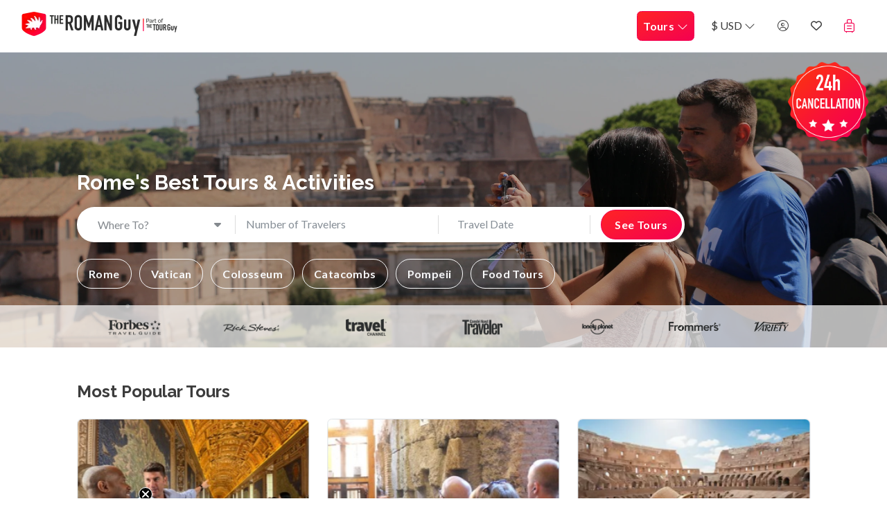

--- FILE ---
content_type: text/html; charset=utf-8
request_url: https://theromanguy.com/
body_size: 83244
content:

<!DOCTYPE html>
<html lang="en">
<head>
    <!-- Google Tag Manager -->
    <script>
        (function (w, d, s, l, i) {
            w[l] = w[l] || []; w[l].push({
                'gtm.start':
                    new Date().getTime(), event: 'gtm.js'
            }); var f = d.getElementsByTagName(s)[0],
                j = d.createElement(s), dl = l != 'dataLayer' ? '&l=' + l : ''; j.async = true; j.src =
                    'https://www.googletagmanager.com/gtm.js?id=' + i + dl; f.parentNode.insertBefore(j, f);
        })(window, document, 'script', 'dataLayer', 'GTM-MSM87MC');</script>
    <!-- End Google Tag Manager -->

    
    
<meta charset="utf-8" />
<meta name="viewport" content="width=device-width, initial-scale=1.0" />

<meta name="robots" content="index,follow" />

<title>Book Rome&#x27;s Best Tours &amp; Activities | The Roman Guy</title>
<link rel="icon" type="image/x-icon" href="/favicon.ico">

<link rel="apple-touch-icon" href="/icons/devices/touch-icon.png">
<!-- iPhone(first generation or 2G), iPhone 3G, iPhone 3GS -->
<link rel="apple-touch-icon" sizes="57x57" href="/icons/devices/touch-icon-iphone.png">
<!-- iPad and iPad mini 1x -->
<link rel="apple-touch-icon" sizes="76x76" href="/icons/devices/touch-icon-ipad.png">
<!-- iPhone 4, iPhone 4s, iPhone 5, iPhone 5c, iPhone 5s, iPhone 6, iPhone 6s, iPhone 7, iPhone 7s, iPhone8 -->
<link rel="apple-touch-icon" sizes="120x120" href="/icons/devices/touch-icon-iphone-retina.png">
<!-- iPad and iPad mini 2x -->
<link rel="apple-touch-icon" sizes="152x152" href="/icons/devices/touch-icon-ipad-retina.png">
<!-- iPad Pro -->
<link rel="apple-touch-icon" sizes="167x167" href="/icons/devices/touch-icon-ipad-pro.png">
<!-- iPhone X, iPhone 8 Plus, iPhone 7 Plus, iPhone 6s Plus, iPhone 6 Plus -->
<link rel="apple-touch-icon" sizes="180x180" href="/icons/devices/touch-icon-iphone-6-plus.png">
<!-- Android Devices High Resolution -->
<link rel="icon" sizes="192x192" href="/icons/devices/icon-hd.png">
<!-- Android Devices Normal Resolution -->
<link rel="icon" sizes="128x128" href="/icons/devices/icon.png">


    <script type="application/ld&#x2B;json">
        {
            "@context" : "http://schema.org",
            "@type": "Organization",
            "name" : "The Roman Guy",
            "url" : "https://theromanguy.com",
            "logo": "https://theromanguy.com/favicon.png"
        }
    </script>

<style>
    :root {
        --js-vendor-intlTelInput-img-flags: url("/js/vendor/intltelinput/img/flags.png");
    }
</style>

<!-- Start VWO Async SmartCode -->
<link rel="preconnect" href="https://dev.visualwebsiteoptimizer.com" />
<script type='text/javascript' id='vwoCode'>
    window._vwo_code ||
    (function () {
    var w=window,
    d=document;
    var account_id=856362,
    version=2.2,
    settings_tolerance=1200,
    hide_element='body',
    hide_element_style = 'opacity:0 !important;filter:alpha(opacity=0) !important;background:none !important';
    /* DO NOT EDIT BELOW THIS LINE */
    if(f=!1,v=d.querySelector('#vwoCode'),cc={},-1<d.URL.indexOf('__vwo_disable__')||w._vwo_code)return;try{var e=JSON.parse(localStorage.getItem('_vwo_'+account_id+'_config'));cc=e&&'object'==typeof e?e:{}}catch(e){}function r(t){try{return decodeURIComponent(t)}catch(e){return t}}var s=function(){var e={combination:[],combinationChoose:[],split:[],exclude:[],uuid:null,consent:null,optOut:null},t=d.cookie||'';if(!t)return e;for(var n,i,o=/(?:^|;\s*)(?:(_vis_opt_exp_(\d+)_combi=([^;]*))|(_vis_opt_exp_(\d+)_combi_choose=([^;]*))|(_vis_opt_exp_(\d+)_split=([^:;]*))|(_vis_opt_exp_(\d+)_exclude=[^;]*)|(_vis_opt_out=([^;]*))|(_vwo_global_opt_out=[^;]*)|(_vwo_uuid=([^;]*))|(_vwo_consent=([^;]*)))/g;null!==(n=o.exec(t));)try{n[1]?e.combination.push({id:n[2],value:r(n[3])}):n[4]?e.combinationChoose.push({id:n[5],value:r(n[6])}):n[7]?e.split.push({id:n[8],value:r(n[9])}):n[10]?e.exclude.push({id:n[11]}):n[12]?e.optOut=r(n[13]):n[14]?e.optOut=!0:n[15]?e.uuid=r(n[16]):n[17]&&(i=r(n[18]),e.consent=i&&3<=i.length?i.substring(0,3):null)}catch(e){}return e}();function i(){var e=function(){if(w.VWO&&Array.isArray(w.VWO))for(var e=0;e<w.VWO.length;e++){var t=w.VWO[e];if(Array.isArray(t)&&('setVisitorId'===t[0]||'setSessionId'===t[0]))return!0}return!1}(),t='a='+account_id+'&u='+encodeURIComponent(w._vis_opt_url||d.URL)+'&vn='+version+'&ph=1'+('undefined'!=typeof platform?'&p='+platform:'')+'&st='+w.performance.now();e||((n=function(){var e,t=[],n={},i=w.VWO&&w.VWO.appliedCampaigns||{};for(e in i){var o=i[e]&&i[e].v;o&&(t.push(e+'-'+o+'-1'),n[e]=!0)}if(s&&s.combination)for(var r=0;r<s.combination.length;r++){var a=s.combination[r];n[a.id]||t.push(a.id+'-'+a.value)}return t.join('|')}())&&(t+='&c='+n),(n=function(){var e=[],t={};if(s&&s.combinationChoose)for(var n=0;n<s.combinationChoose.length;n++){var i=s.combinationChoose[n];e.push(i.id+'-'+i.value),t[i.id]=!0}if(s&&s.split)for(var o=0;o<s.split.length;o++)t[(i=s.split[o]).id]||e.push(i.id+'-'+i.value);return e.join('|')}())&&(t+='&cc='+n),(n=function(){var e={},t=[];if(w.VWO&&Array.isArray(w.VWO))for(var n=0;n<w.VWO.length;n++){var i=w.VWO[n];if(Array.isArray(i)&&'setVariation'===i[0]&&i[1]&&Array.isArray(i[1]))for(var o=0;o<i[1].length;o++){var r,a=i[1][o];a&&'object'==typeof a&&(r=a.e,a=a.v,r&&a&&(e[r]=a))}}for(r in e)t.push(r+'-'+e[r]);return t.join('|')}())&&(t+='&sv='+n)),s&&s.optOut&&(t+='&o='+s.optOut);var n=function(){var e=[],t={};if(s&&s.exclude)for(var n=0;n<s.exclude.length;n++){var i=s.exclude[n];t[i.id]||(e.push(i.id),t[i.id]=!0)}return e.join('|')}();return n&&(t+='&e='+n),s&&s.uuid&&(t+='&id='+s.uuid),s&&s.consent&&(t+='&consent='+s.consent),w.name&&-1<w.name.indexOf('_vis_preview')&&(t+='&pM=true'),w.VWO&&w.VWO.ed&&(t+='&ed='+w.VWO.ed),t}code={nonce:v&&v.nonce,library_tolerance:function(){return'undefined'!=typeof library_tolerance?library_tolerance:void 0},settings_tolerance:function(){return cc.sT||settings_tolerance},hide_element_style:function(){return'{'+(cc.hES||hide_element_style)+'}'},hide_element:function(){return performance.getEntriesByName('first-contentful-paint')[0]?'':'string'==typeof cc.hE?cc.hE:hide_element},getVersion:function(){return version},finish:function(e){var t;f||(f=!0,(t=d.getElementById('_vis_opt_path_hides'))&&t.parentNode.removeChild(t),e&&((new Image).src='https://dev.visualwebsiteoptimizer.com/ee.gif?a='+account_id+e))},finished:function(){return f},addScript:function(e){var t=d.createElement('script');t.type='text/javascript',e.src?t.src=e.src:t.text=e.text,v&&t.setAttribute('nonce',v.nonce),d.getElementsByTagName('head')[0].appendChild(t)},load:function(e,t){t=t||{};var n=new XMLHttpRequest;n.open('GET',e,!0),n.withCredentials=!t.dSC,n.responseType=t.responseType||'text',n.onload=function(){if(t.onloadCb)return t.onloadCb(n,e);200===n.status?_vwo_code.addScript({text:n.responseText}):_vwo_code.finish('&e=loading_failure:'+e)},n.onerror=function(){if(t.onerrorCb)return t.onerrorCb(e);_vwo_code.finish('&e=loading_failure:'+e)},n.send()},init:function(){var e,t=this.settings_tolerance();w._vwo_settings_timer=setTimeout(function(){_vwo_code.finish()},t),'body'!==this.hide_element()?(n=d.createElement('style'),e=(t=this.hide_element())?t+this.hide_element_style():'',t=d.getElementsByTagName('head')[0],n.setAttribute('id','_vis_opt_path_hides'),v&&n.setAttribute('nonce',v.nonce),n.setAttribute('type','text/css'),n.styleSheet?n.styleSheet.cssText=e:n.appendChild(d.createTextNode(e)),t.appendChild(n)):(n=d.getElementsByTagName('head')[0],(e=d.createElement('div')).style.cssText='z-index: 2147483647 !important;position: fixed !important;left: 0 !important;top: 0 !important;width: 100% !important;height: 100% !important;background: white !important;',e.setAttribute('id','_vis_opt_path_hides'),e.classList.add('_vis_hide_layer'),n.parentNode.insertBefore(e,n.nextSibling));var n='https://dev.visualwebsiteoptimizer.com/j.php?'+i();-1!==w.location.search.indexOf('_vwo_xhr')?this.addScript({src:n}):this.load(n+'&x=true',{l:1})}};w._vwo_code=code;code.init();})();
</script>
<!-- End VWO Async SmartCode -->

<link href="/css/bundle.min.css?v=lKMDwbh5jg77_69ru2HkT4vnmPo8eqTGvPNKncjLskE" rel="stylesheet" />


    

    <meta name="description" content="Tours you&#x27;ll love. The best guided tours and trip planning. Thousands of happy customers who got to visit restricted areas skipping the line. Join one of our tours and cherish unforgettable memories for a lifetime." />
    <meta name="keywords" content="Europe tours,Paris tours,Barcelona tours,Rome tours,italy tours,italy vacations,trip planning,colosseum tours,vatican tours,david tour,venice tours,italy day trips,paris days trips">
    <meta property="og:title" content="The best tour experience. Europe without the crowds!" />
    <meta property="og:description" content="Tours you&#x27;ll love. The best guided tours and trip planning. Thousands of happy customers who got to visit restricted areas skipping the line. Join one of our tours and cherish unforgettable memories for a lifetime." />
    <meta property="og:image" content="https://theromanguy.com//img/photo/home-hero2.webp" />
    <meta property="og:url" content="https://theromanguy.com/" />
        <link rel="canonical" href="https://theromanguy.com" />

    

    <!-- Start Klaviyo. To be able to publish forms directly from Klaviyo to our site-->
    <script type="text/javascript" async="" src="https://static.klaviyo.com/onsite/js/klaviyo.js?company_id=Wyy3ej"></script>
    <script type="text/javascript">
        !function () { if (!window.klaviyo) { window._klOnsite = window._klOnsite || []; try { window.klaviyo = new Proxy({}, { get: function (n, i) { return "push" === i ? function () { var n; (n = window._klOnsite).push.apply(n, arguments) } : function () { for (var n = arguments.length, o = new Array(n), w = 0; w < n; w++)o[w] = arguments[w]; var t = "function" == typeof o[o.length - 1] ? o.pop() : void 0, e = new Promise((function (n) { window._klOnsite.push([i].concat(o, [function (i) { t && t(i), n(i) }])) })); return e } } }) } catch (n) { window.klaviyo = window.klaviyo || [], window.klaviyo.push = function () { var n; (n = window._klOnsite).push.apply(n, arguments) } } } }();
        var page = window.location.href;
        var userEmail = '';
        var userFirstName = '';
        var userLastName = '';
        if (userEmail != '') {
           window.klaviyo.push(['identify', {
                '$email': userEmail,
                '$first_name': userFirstName,
                '$last_name': userLastName,
                }]);
        }
        window.klaviyo.push(["track","Viewed Page",
            { url: page }
        ]);
    </script>
    <!--End Klaviyo-->

    <!-- Affiliates -->
        <script>
            (function () {
              try {
                var qs = new URLSearchParams(location.search);
                var loadAwin =
                    qs.has('awc') || qs.has('sscid') ||
                    qs.has('awinaffid') || qs.has('awinmid') || qs.has('m') || qs.has('mid') ||
                    qs.has('sv_campaign_id') || qs.has('sv1');
                var loadTap =
                    qs.has('ref') || qs.has('a') || qs.has('tap_s') || qs.has('tap_test') || Array.from(qs.keys()).some(k => k.startsWith('tm_'));

                // --- session cookie helpers
                function setSess(name,val){ document.cookie = name + '=' + val + '; Path=/; SameSite=Lax'; } // session cookie
                function getSess(name){ return document.cookie.split('; ').find(c=>c.startsWith(name+'='))?.split('=')[1]; }

                var awinSeen = false;
                var tapSeen = false;
                try {
                  awinSeen = getSess('trg_aff_awin') === '1';
                  tapSeen  = getSess('trg_aff_tap')  === '1';
                } catch(e) {}

                // Awin
                if (loadAwin || awinSeen) {
                    setSess('trg_aff_awin','1');
                    var awinScript = document.createElement('script');
                    awinScript.src = "https://www.dwin1.com/74246.js";
                    awinScript.type = "text/javascript";
                    awinScript.defer = true;
                    document.head.appendChild(awinScript);
                }

                // TapFiliate
                if (loadTap || tapSeen) {
                    setSess('trg_aff_tap','1');
                    var tapScript = document.createElement('script');
                    tapScript.src = "https://script.tapfiliate.com/tapfiliate.js";
                    tapScript.type = "text/javascript";
                    tapScript.defer = true;
                    document.head.appendChild(tapScript);
                      (function(t,a,p){t.TapfiliateObject=a;t[a]=t[a]||function(){ (t[a].q=t[a].q||[]).push(arguments)}})(window,'tap');
                    // detect the tap
                    tap('create', '61442-6f1aef', { integration: "javascript" });
                    tap('detect');
                }

              } catch (e) {
                console.error('Affiliate script loader error', e);
              }
            })();
        </script>
</head>
<body data-spy="" data-target="">
    <!-- Google Tag Manager (noscript) -->
    <noscript>
        <iframe src="https://www.googletagmanager.com/ns.html?id=GTM-MSM87MC"
                height="0" width="0" style="display:none;visibility:hidden"></iframe>
    </noscript>
    <!-- End Google Tag Manager (noscript) -->
    <input type="hidden" name="appName" value="The Roman Guy" />
    <script>
        window.settings = {"webSite":{"value":"TRG"},"webSiteBasePath":"","reCaptchaSiteKey":"6Lcoti4qAAAAAGbxL6rxGhfv2v9MfPL8SDb9AQ2w","googleOAuthReturnUrl":"https://theromanguy.com","appName":"The Roman Guy","myOrdersServiceUrl":"https://wa-myordersapi-prd.azurewebsites.net"};
    </script>
    <div id="xs" class="d-block d-sm-none"></div>
    <div id="sm" class="d-none d-sm-block d-md-none"></div>
    <div id="md" class="d-none d-md-block d-lg-none"></div>
    <div id="lg" class="d-none d-lg-block d-xl-none"></div>
    <div id="xl" class="d-none d-xl-block"></div>
    

<header class="header top_header custom-header">
    <nav class="navbar navbar-expand-xl fixed-top navbar-home">
        <div class="container-fluid" style="flex-direction: column">
            <div class="header-content">
                <div class="row d-flex justify-content-between">

                    <div class="col-7 col-sm-5 col-md-4 col-lg-6 col-xl-2">
                            <a href="/" title="The Roman Guy">
                                <img style="max-height: 50px;" src="/img/logo2.webp" alt="The Roman Guy" />
                            </a>
                    </div>

                    <div class="mob-search-outer col-5 col-sm-7 col-md-8 col-lg-6 d-xl-none d-flex justify-content-end pr-sm-0">

                        <div class="row nav-mobile">
                            <div class="mob-search col-sm-8 col-md-9 col-xl-12 pl-0 pl-lg-5 pr-0">
                                <div id="navSearchBar" class="d-none" style="display: none;">
                                    <div class="input-group d-flex justify-content-end">
                                        <button class="search-back-btn d-md-none"
                                                type="button"
                                                aria-label="Close search">
                                            <i class="fa-thin fa-arrow-left ml-2 trg_desaturated_teal"></i>
                                        </button>
                                        <input id="btnSearchInput" name="txtsearchinput" type="search" placeholder='e.g., "Rome" or "Sistine Chapel"' aria-describedby="btnTourSearch" class="form-control" />
                                        <div class="input-group-append">
                                            <button id="btnTourSearch" type="button" class="btn btn-primary"><i class="fa fa-search"></i></button>
                                            <button id="btn-mobile-search" type="button" class="btn btn-primary"><i class="fa fa-search"></i></button>
                                        </div>
                                    </div>
                                </div>
                            </div>

                            <div class="mob-checkout col-sm-4 col-md-3 col-xl-12 d-flex justify-content-end pr-sm-3">
                                <div class="nav-item d-xl-none">
                                    <a href="/tours/italy/cart/checkout" class="nav-link noSpaceWrap">
                                            <i class="fal fa-suitcase-rolling fa-lg"></i>
                                    </a>
                                </div>
                                <div class="nav-item ">
                                    <button type="button" class="navbar-toggler nav-link mt-1 trg_primary_text" data-toggle="collapse" data-target="#navbarCollapse" aria-controls="navbarCollapse" aria-expanded="false" aria-label="Toggle navigation">
                                        <i class="fa fa-bars fa-lg trg_primary_text"></i>
                                    </button>
                                </div>
                            </div>
                        </div>
                    </div>

                    <div class="col-lg-12 col-xl-8 drop-box">
                        <div id="navbarCollapse" class="collapse navbar-collapse mt-2 mt-xl-0 ">
                            <ul class="navbar-nav ml-auto cart-nav">
                                <li class="nav-item dropdown position-inherit ">
                                    <a href="#" data-toggle="dropdown" class="nav-link btn btn-primary p-0 p-xl-2 text-left megamenu-button">Tours <i class="fal fa-chevron-down"></i></a>
                                    <div class="dropdown-menu megamenu dropdown-tours-megamenu keep-open py-lg-0">
                                        
<div class="col-12 megemenu-close-block pb-2">
    <button type="button" id="close_mega_menu" class="btn btn-link pb-0 pr-3 text-dark">
        <i class="fal fa-times fa-2x"></i>
    </button>
</div>

<div class="row px-3 pb-2 pt-0 mt-0 d-flex justify-content-center">
<div class='col-md-3'>        

<div class="py-2">
   
        <div class="text-uppercase h6 trg_primary_text mt-2"><a href="/tours/italy/rome" title="The BEST Rome Tours" class="text-bg-reset trg_primary_text hover-roman-red">Rome</a></div>

        <ul class="list-group list-group-flush">

                <li class="list-group-item border-0 py-1">
                    <a class="text-uppercase text-bg-reset trg_secondary_text font-weight-bold hover-roman-red" href="/tours/italy/colosseum-tours" title="The Best Colosseum Tours in Rome">Colosseum</a>
                </li>
                <li class="list-group-item border-0 py-1">
                    <a class="text-uppercase text-bg-reset trg_secondary_text font-weight-bold hover-roman-red" href="/tours/italy/colosseum-underground-tours" title="Colosseum Underground Tours">Colosseum Underground</a>
                </li>
                <li class="list-group-item border-0 py-1">
                    <a class="text-uppercase text-bg-reset trg_secondary_text font-weight-bold hover-roman-red" href="/tours/italy/private-rome" title="The Best Private Rome Tours">Private Tours</a>
                </li>
                <li class="list-group-item border-0 py-1">
                    <a class="text-uppercase text-bg-reset trg_secondary_text font-weight-bold hover-roman-red" href="/tours/italy/rome-food-tours" title="The BEST Rome Food Tours">Food Tours</a>
                </li>
                <li class="list-group-item border-0 py-1">
                    <a class="text-uppercase text-bg-reset trg_secondary_text font-weight-bold hover-roman-red" href="/tours/italy/catacombs-rome-tours" title="The Best Rome Catacombs Tours">Catacombs</a>
                </li>
                <li class="list-group-item border-0 py-1">
                    <a class="text-uppercase text-bg-reset trg_secondary_text font-weight-bold hover-roman-red" href="/tours/italy/pompeii-rome" title="The Best Pompeii Tours from Rome">Pompeii from Rome</a>
                </li>
                <li class="list-group-item border-0 py-1">
                    <a class="text-uppercase text-bg-reset trg_secondary_text font-weight-bold hover-roman-red" href="/tours/italy/colosseum-arena-floor-tours" title="The BEST Colosseum Arena Floor Tours">Arena Floor</a>
                </li>
                <li class="list-group-item border-0 py-1">
                    <a class="text-uppercase text-bg-reset trg_secondary_text font-weight-bold hover-roman-red" href="/tours/italy/rome-day-trips" title="The BEST Day Trips From Rome">Day Trips</a>
                </li>
                <li class="list-group-item border-0 py-1">
                    <a class="text-uppercase text-bg-reset trg_secondary_text font-weight-bold hover-roman-red" href="/tours/italy/rome-cooking-classes" title="The BEST Cooking Classes in Rome">Cooking Classes</a>
                </li>
                <li class="list-group-item border-0 py-1">
                    <a class="text-uppercase text-bg-reset trg_secondary_text font-weight-bold hover-roman-red" href="/tours/italy/rome-golf-cart-tours" title="The BEST Golf Cart Tours in Rome">Golf Cart Tours</a>
                </li>
                <li class="list-group-item border-0 py-1">
                    <a class="text-uppercase text-bg-reset trg_secondary_text font-weight-bold hover-roman-red" href="/tours/italy/pantheon" title="The BEST Pantheon Tours">Pantheon</a>
                </li>
                <li class="list-group-item border-0 py-1">
                    <a class="text-uppercase text-bg-reset trg_secondary_text font-weight-bold hover-roman-red" href="/tours/italy/borghese-gallery" title="The BEST Borghese Gallery Tours in Rome!">Borghese Gallery</a>
                </li>
        </ul>
</div>
</div><div class='col-md-3'>        

<div class="py-2">
   
        <div class="text-uppercase h6 trg_primary_text mt-2"><a href="/tours/italy/vatican" title="The BEST Vatican Tours in Rome" class="text-bg-reset trg_primary_text hover-roman-red">Vatican</a></div>

        <ul class="list-group list-group-flush">

                <li class="list-group-item border-0 py-1">
                    <a class="text-uppercase text-bg-reset trg_secondary_text font-weight-bold hover-roman-red" href="/tours/italy/sistine-chapel-tours" title="The BEST Sistine Chapel Tours">Sistine Chapel</a>
                </li>
                <li class="list-group-item border-0 py-1">
                    <a class="text-uppercase text-bg-reset trg_secondary_text font-weight-bold hover-roman-red" href="/tours/italy/private-vatican-tours" title="Private Vatican Tours">Private Tours</a>
                </li>
                <li class="list-group-item border-0 py-1">
                    <a class="text-uppercase text-bg-reset trg_secondary_text font-weight-bold hover-roman-red" href="/tours/italy/st-peters-basilica-tours" title="The Best St. Peter&#x27;s Basilica Tours">St. Peter&#x2019;s Basilica</a>
                </li>
                <li class="list-group-item border-0 py-1">
                    <a class="text-uppercase text-bg-reset trg_secondary_text font-weight-bold hover-roman-red" href="/tours/italy/vatican-night-tours" title="The BEST Vatican Night Tours">Night Tours</a>
                </li>
                <li class="list-group-item border-0 py-1">
                    <a class="text-uppercase text-bg-reset trg_secondary_text font-weight-bold hover-roman-red" href="/tours/italy/st-peters-dome-tours" title="The BEST St. Peter&#x27;s Dome Tours">St. Peter&#x27;s Dome</a>
                </li>
                <li class="list-group-item border-0 py-1">
                    <a class="text-uppercase text-bg-reset trg_secondary_text font-weight-bold hover-roman-red" href="/tours/italy/raphael-rooms-tours" title="The BEST Raphael Rooms Tours">Raphael Rooms</a>
                </li>
                <li class="list-group-item border-0 py-1">
                    <a class="text-uppercase text-bg-reset trg_secondary_text font-weight-bold hover-roman-red" href="/tours/italy/vatican-museum-tours" title="The BEST Tours of the Vatican Museums!">Vatican Museums</a>
                </li>
                <li class="list-group-item border-0 py-1">
                    <a class="text-uppercase text-bg-reset trg_secondary_text font-weight-bold hover-roman-red" href="/tours/italy/st-peters-dome-climb" title="The BEST Dome Climb Tours of St. Peter&#x27;s Basilica">St. Peter&#x27;s Dome Climb</a>
                </li>
                <li class="list-group-item border-0 py-1">
                    <a class="text-uppercase text-bg-reset trg_secondary_text font-weight-bold hover-roman-red" href="/tours/italy/vatican-pinacoteca-tours" title="The BEST Vatican Pinacoteca Tours">Pinacoteca</a>
                </li>
                <li class="list-group-item border-0 py-1">
                    <a class="text-uppercase text-bg-reset trg_secondary_text font-weight-bold hover-roman-red" href="/tours/italy/la-pieta" title="The BEST Tours of La Piet&#xE0;!">La Piet&#xE0;</a>
                </li>
                <li class="list-group-item border-0 py-1">
                    <a class="text-uppercase text-bg-reset trg_secondary_text font-weight-bold hover-roman-red" href="/tours/italy/vatican-tickets" title="Vatican Museums Tickets">Tickets</a>
                </li>
        </ul>
</div>
</div>
</div>
<div class="bg-light d-none d-lg-block">
    <hr />
    <div class="d-flex justify-content-between flex-row align-items-center px-3 pb-3">
        <div class="d-flex flex-row align-items-center mr-2">
            <img src="/img/common/private-access.webp" alt="Private Access" style="max-width: 75px;" class="mr-1" />
            <div>
                <div class="text-uppercase h6">Private Access</div>
            </div>
        </div>
        <div class="d-flex flex-row align-items-center mr-2">
            <img src="/img/common/fun-guide.webp" alt="Fun Guide" style="max-width: 75px;" class="mr-1" />
            <div>
                <div class="text-uppercase h6">Fun & Professional Guides</div>
            </div>
        </div>
        <div class="d-flex flex-row align-items-center mr-2">
            <img src="/img/common/special-sauce.webp" alt="Special Sauce" style="max-width: 75px;" class="mr-1" />
            <div>
                <div class="text-uppercase h6">More Than Skip The Line</div>
            </div>
        </div>
    </div>
</div>
                                    </div>
                                </li>

                                <li class="nav-item dropdown">
                                    <a class="nav-link trg_primary_text" href="#" id="currencyNavbarDropdown" role="button" data-toggle="dropdown" aria-haspopup="true" aria-expanded="false">
                                        $ USD <i class="fal fa-chevron-down"></i>
                                    </a>
                                    <div class="dropdown-menu dropdown-menu-right" aria-labelledby="currencyNavbarDropdown">
                                        <a class="dropdown-item active" href="/tours/italy/?handler=currency&amp;currency=USD&returnUrl=%2Ftours%2Fitaly%2F">$ USD</a>
                                        <a class="dropdown-item " href="/tours/italy/?handler=currency&amp;currency=EUR&returnUrl=%2Ftours%2Fitaly%2F">€ EUR</a>

                                    </div>
                                </li>

                                <li class="nav-item">
<div id="react_0HNINUV3OG43B"><a style="cursor:pointer" class="nav-link"><i class="fal fa-user-circle trg_primary_text d-none d-xl-inline" title="Log in or sign up"></i><span class="d-xl-none trg_primary_text">Log in or sign up</span></a></div>                                </li>

                                <li class="nav-item dropdown position-inherit">
                                    <div class="d-inline-block">
                                        <a href="/tours/italy/wish-list" class="nav-link">
                                            <i class="far fa-heart trg_primary_text d-none d-xl-inline" title="My Wishlist"></i>
                                            <span class="d-xl-none trg_primary_text">My Wishlist</span>
                                        </a>
                                    </div>
                                </li>

                                <li class="nav-item dropdown  d-none d-xl-block">
                                    <a class="nav-link" href="#" id="cartNavbarDropdown" role="button" data-toggle="dropdown" aria-haspopup="true" aria-expanded="false">
                                            <span class="badge badge-secondary rounded-xl" id="cart-items-count"></span>
                                        <i class="fal fa-suitcase-rolling fa-lg" title="Cart Summary"></i>
                                    </a>
                                    <div class="dropdown-menu dropdown-menu-right keep-open" aria-labelledby="cartNavbarDropdown" style="width:450px;">
                                        <div class="p-3 cart-summary-icon">
                                            <div class="cart-summary-nav">
                                                <div class="d-flex justify-content-between">
                                                    <div>
                                                        <p class="subtitle text-primary">Cart Summary</p>
                                                        <p class="mb-3 title">You have <strong>0</strong> items in your cart</p>
                                                    </div>
                                                </div>
                                                <ul class="list-group list-group-flush items" style="max-height: 300px; overflow-y: auto;">
                                                </ul>
                                            </div>
                                        </div>
                                    </div>
                                </li>
                            </ul>
                        </div>

                    </div>
                </div>
            </div>
        </div>

    </nav>
</header>

<!-- Search templates -->
<template id="search-header-template">
    <div class="text-secondary text-font-heading">
        {title}
    </div>
</template>
<template id="search-category-template">
    <div class="text-font-heading">
        <a href="{link}" title="{title}">
            <div class="media">
                <img src="" class="mr-3 shadow-sm border rounded-sm" title="{title}" alt="{imgAlt}" width="70" />
                <div class="media-body">
                    <p class="mt-0 mb-1 trg_primary_text">{itemdata}</p>
                    <div class="search-product-price trg_secondary_text text-xs">{cat_type}</div>
                </div>
            </div>
        </a>
    </div>
</template>
<template id="search-product-template">
    <div class="text-font-heading">
        <a href="{link}" title="{title}">
            <div class="media">
                <img src="" class="mr-3 shadow-sm border rounded-sm" title="{title}" alt="{imgAlt}" width="70" />
                <div class="media-body">
                    <p class="mt-0 mb-1 trg_primary_text">{itemdata}</p>

                    <!-- No discount -->
                    <div class="search-product-price trg_secondary_text text-xs">
                        Tour • from {price}
                        <span class="text-font-sans-serif">per adult</span>
                    </div>

                    <!-- Discount -->
                    <div class="search-product-discount-price trg_secondary_text text-xs">
                        Tour • from <span class="text-primary font-weight-bold">{discountPrice}</span>
                        <span class="ml-1 text-decoration-line-through">{price}</span>
                        <span class="text-font-sans-serif">per adult</span>
                    </div>
                </div>
            </div>
        </a>
    </div>
</template>


    <main role="main"
          class="body bg-main ">
        <div id="react_0HNINUV3OG43C"></div>
        






<section class="hero-home">
    
<div class="swiper-container hero-slider">
    <div class="swiper-wrapper dark-overlay">
        <div class="swiper-slide home-hero-banner"></div>
    </div>
</div>

<div class="row pt-3 pt-md-3 mx-2 mdxmd-3">
    <div class="d-flex flex-row justify-content-end col-12 text-right trip-badge">
        <img src="/img/common/24hr-badge-red.webp" alt="24 hour cancellation" />
    </div>
</div>


    <div class="hero-home-content">
        <div class="container pt-3 pt-md-5 text-white z-index-20" style="position:relative;">
            <div class="row">
                <div class="col-xl-10">
                    <div id="react_0HNINUV3OG41E"><div class="text-left"><h1 class="display-6 mb-3 mb-sm-4 mb-lg-3 font-weight-bold text-shadow">Rome&#x27;s Best Tours &amp; Activities</h1></div><div class="search-bar p-3 p-md-1 pl-md-4"><form method="post"><div class="row"><div class="col-md-3 d-flex align-items-center form-group"><div class="dropdown search-dropdown"><input type="hidden" name="destinationId" id="destinationId"/><button type="button" class="input-dropdown dropdown-toggle" id="btnmenu" data-toggle="dropdown"><span>Where To?</span><i class="fa fa-caret-down" aria-hidden="true"></i></button><div class="dropdown-menu ddlmenu"><a class="dropdown-header where-to-title" value="">Where To?</a><a class="dropdown-item" value="rome">Rome</a><a class="dropdown-item" value="vatican">Vatican</a><a class="dropdown-item" value="colosseum-tours">Colosseum</a><a class="dropdown-item" value="catacombs-rome-tours">Catacombs</a><a class="dropdown-item" value="naples-pompeii-amalfi-coast">Pompeii</a><a class="dropdown-item" value="rome-food-tours">Food Tours</a></div></div></div><div class="col form-group"><input type="number" inputMode="numeric" name="guests" placeholder="Number of Travelers" class="form-control border-0 shadow-0 p-md-0" min="0"/></div><div class="col-md-3 form-group"><input type="datetime" id="travelDate" name="travelDate" placeholder="Travel Date" class="form-control datepicker border-0 shadow-0 bg-white"/></div><div class="col-md-3 col-lg-2"><button type="submit" class="btn btn-primary btn-block rounded-xl h-100">See Tours</button></div></div></form></div></div>
                    <nav class="nav geo-nav nav-horizontal-scroll d-none d-md-block my-3">
                        


    <a class="d-none d-md-inline-block btn btn-outline-light rounded-pill font-weight-bold p-2 my-2 mr-2  " href="/tours/italy/rome" role="button">
        <span class="pl-2 pr-2">Rome</span>
    </a>
    <a class="d-md-none btn rounded-pill geo-btn-mobile trg_border_desaturated_teal trg_desaturated_teal my-2 mr-2 " href="/tours/italy/rome" role="button">
        <span class="pl-2 pr-2">Rome</span>
    </a>
    <a class="d-none d-md-inline-block btn btn-outline-light rounded-pill font-weight-bold p-2 my-2 mr-2  " href="/tours/italy/vatican" role="button">
        <span class="pl-2 pr-2">Vatican</span>
    </a>
    <a class="d-md-none btn rounded-pill geo-btn-mobile trg_border_desaturated_teal trg_desaturated_teal my-2 mr-2 " href="/tours/italy/vatican" role="button">
        <span class="pl-2 pr-2">Vatican</span>
    </a>
    <a class="d-none d-md-inline-block btn btn-outline-light rounded-pill font-weight-bold p-2 my-2 mr-2  " href="/tours/italy/colosseum-tours" role="button">
        <span class="pl-2 pr-2">Colosseum</span>
    </a>
    <a class="d-md-none btn rounded-pill geo-btn-mobile trg_border_desaturated_teal trg_desaturated_teal my-2 mr-2 " href="/tours/italy/colosseum-tours" role="button">
        <span class="pl-2 pr-2">Colosseum</span>
    </a>
    <a class="d-none d-md-inline-block btn btn-outline-light rounded-pill font-weight-bold p-2 my-2 mr-2  " href="/tours/italy/catacombs-rome-tours" role="button">
        <span class="pl-2 pr-2">Catacombs</span>
    </a>
    <a class="d-md-none btn rounded-pill geo-btn-mobile trg_border_desaturated_teal trg_desaturated_teal my-2 mr-2 " href="/tours/italy/catacombs-rome-tours" role="button">
        <span class="pl-2 pr-2">Catacombs</span>
    </a>
    <a class="d-none d-md-inline-block btn btn-outline-light rounded-pill font-weight-bold p-2 my-2 mr-2  " href="/tours/italy/naples-pompeii-amalfi-coast" role="button">
        <span class="pl-2 pr-2">Pompeii</span>
    </a>
    <a class="d-md-none btn rounded-pill geo-btn-mobile trg_border_desaturated_teal trg_desaturated_teal my-2 mr-2 " href="/tours/italy/naples-pompeii-amalfi-coast" role="button">
        <span class="pl-2 pr-2">Pompeii</span>
    </a>
    <a class="d-none d-md-inline-block btn btn-outline-light rounded-pill font-weight-bold p-2 my-2 mr-2  " href="/tours/italy/rome-food-tours" role="button">
        <span class="pl-2 pr-2">Food Tours</span>
    </a>
    <a class="d-md-none btn rounded-pill geo-btn-mobile trg_border_desaturated_teal trg_desaturated_teal my-2 mr-2 " href="/tours/italy/rome-food-tours" role="button">
        <span class="pl-2 pr-2">Food Tours</span>
    </a>

                    </nav>
                </div>
            </div>
        </div>
        <div class="py-3 d-none d-md-block brand-section">
            <div class="container">
                <div class="row">
                    <div class="col-12">
                        <div class="d-flex justify-content-between align-items-center">
                            
    <div><img src="/img/brand/forbes-travel-guides-bgblack-v2.webp" alt="Forbes Travel Guides" class="img-fluid w-12rem" /></div>
    <div><img src="/img/brand/rick-steves-bgblack-v2.webp" alt="Rick Steve's" class="img-fluid w-12rem" /></div>
    <div><img src="/img/brand/travel-channel-bgblack-v2.webp" alt="Travel Channel" class="img-fluid w-12rem" /></div>
    <div><img src="/img/brand/traveler-bgblack-v2.webp" alt="Traveler" class="img-fluid w-12rem d-none d-sm-block" /></div>
    <div><img src="/img/brand/lonely-planet-bgblack-v2.webp" alt="Lonely Planet" class="img-fluid w-12rem d-none d-sm-block" /></div>
    <div><img src="/img/brand/frommers-bgblack-v2.webp" alt="Frommer's" class="img-fluid w-8rem d-none d-md-block" /></div>
    <div><img src="/img/brand/variety-bgblack-v2.webp" alt="Frommer's" class="img-fluid w-8rem d-none d-md-block" /></div>

                        </div>
                    </div>
                </div>
            </div>
        </div>
    </div>
</section>


    <section class="pt-3 pb-5 py-md-5 bg-white">
        <div class="container">
            <div class="row mb-3">
                <div class="col-12">
                    <h2>
Most Popular Tours                    </h2>
                </div>
            </div>
            <div class="swiper-container swiper-container-mx-negative products-slider ">
                <div class="swiper-wrapper pb-5">
                        <div class="swiper-slide h-auto px-2">
                            





<div id="tour-card-2108" class="w-100 h-100 hover-animate">
    <div class="card border h-100"
         data-tour='{"product_id":2108,"sku":"SGT VAT ALL DAY","category":"Products","name":"Privileged Entrance Vatican Tour with Sistine Chapel \u0026 St. Peter\u0027s Basilica","price":71.39,"currency":"USD","quantity":1,"coupon":"","position":3,"url":"/tours/italy/vatican/skip-the-line-vatican-and-sistine-chapel-tour","image_url":"https://staticcdn.thetourguy.com/presentationfiles/2daa7737-679b-42a1-a1ba-37d35b5cd72b/original.png","city":"Vatican","Account":"Vatican","discount":71.39,"webSite":{"Value":"TRG"},"country":"Italy","PreselectedGuestType":"Adults (18\u002B)","categoryId":35,"categoryName":"Vatican","Index":0}'
         data-list-id="top_tours"
         data-list-name="Most Popular Tours"
         data-gtm-type="cards"
         onclick="productClicked(
           JSON.parse(this.dataset.tour),
           this.dataset.listId,
           this.dataset.listName,
           this.dataset.gtmType
         )">
        <div class="card-img-top overflow-visible gradient-overlay card-3-2-container" style="height: 200px;">
            <div class="card-3-2">
                <picture>
                        <source data-srcset="https://staticcdn.thetourguy.com/presentationfiles/2daa7737-679b-42a1-a1ba-37d35b5cd72b/xs.webp" media="(min-width: 0) and (max-width: 290px)" type="image/webp" />
                        <source data-srcset="https://staticcdn.thetourguy.com/presentationfiles/2daa7737-679b-42a1-a1ba-37d35b5cd72b/sm.webp" media="(min-width: 291px) and (max-width: 375px)" type="image/webp" />
                        <source data-srcset="https://staticcdn.thetourguy.com/presentationfiles/2daa7737-679b-42a1-a1ba-37d35b5cd72b/md.webp" media="(min-width: 376px) and (max-width: 500px)" type="image/webp" />
                        <img class="rounded swiper-lazy"
                             data-src="https://staticcdn.thetourguy.com/presentationfiles/2daa7737-679b-42a1-a1ba-37d35b5cd72b/xs.webp"
                             alt="Free Cancellation"
                             title="Privileged Entrance Vatican Tour with Sistine Chapel &amp; St. Peter&#x27;s Basilica"
                             loading="lazy" decoding="async"
                             width="600" height="400" style="width:100%;height:100%;object-fit:cover;" />
                        <div class="swiper-lazy-preloader"></div>
                </picture>
            </div>
        </div>
        <div class="card-body d-flex pb-0">
            <a href="/tours/italy/vatican/skip-the-line-vatican-and-sistine-chapel-tour" title="Privileged Entrance Vatican Tour with Sistine Chapel &amp; St. Peter&#x27;s Basilica" class="tile-link stretched-link" target="_blank"></a>
            <div>

                <div class="d-flex justify-content-between">

                    <p class="mb-3">
                            <span class="badge card_badge badge-secondary badge-id-1 p-2 mb-1">
                                Free Cancellation
                            </span>
                            <span class="badge card_badge badge-secondary badge-id-11 p-2 mb-1">
                                Skip the Line
                            </span>
                    </p>

                        <div class="rounded-pill " style="z-index: 40;">
<div id="react_0HNINUV3OG41G"><button type="button" class="btn rounded-pill p-0"><i class="far fa-heart text-danger bg-white p-1 rounded-pill"></i></button></div>                        </div>
                </div>

                <h3 class="h6 card-title mb-0">
                    <a href="/tours/italy/vatican/skip-the-line-vatican-and-sistine-chapel-tour" class="text-decoration-none text-dark mb-3" target="_blank" title="Privileged Entrance Vatican Tour with Sistine Chapel &amp; St. Peter&#x27;s Basilica">Privileged Entrance Vatican Tour with Sistine Chapel &amp; St. Peter&#x27;s Basilica</a>
                </h3>
                <p class="mt-3 trg_secondary_text card-description">Skip the line and gain direct access to the Raphael Rooms, Creation of Man &amp; Scala Regia passageway</p>
            </div>
        </div>
        <div class="card-footer bg-white border-0 py-0">
            <p class="d-flex justify-content-between align-items-center flex-row flex-wrap mb-0">
                    <div class="mb-0 card-stars">
                            <span class="mr-1 font-weight-bold card-star-value">4.93</span>
                            <span class="card-star-stars">
                                
    <i class="fa fa-star fa-xs" style="margin-right: 3px"></i>
    <i class="fa fa-star fa-xs" style="margin-right: 3px"></i>
    <i class="fa fa-star fa-xs" style="margin-right: 3px"></i>
    <i class="fa fa-star fa-xs" style="margin-right: 3px"></i>

    <i class="fa fa-star-half-alt fa-xs" style="margin-right: 3px"></i>


                            </span>
                            <span class="card-star-count">(2966)</span>
                    </div>

                <div class="d-flex justify-content-between">


                        <span class="text-nowrap font-weight-bold text-dark">
                            <span class="grey-price">from </span>
                            $71.39
                        </span>
                </div>
            </p>
        </div>
    </div>
</div>

<script>
    // no new tab on mobile
    document.addEventListener("DOMContentLoaded", () => {
      if (window.innerWidth <= 768) {
        document.querySelectorAll('a.tile-link[target="_blank"]').forEach(a => {
          a.removeAttribute('target');
        });
      }
    });
</script>

                        </div>
                        <div class="swiper-slide h-auto px-2">
                            





<div id="tour-card-45" class="w-100 h-100 hover-animate">
    <div class="card border h-100"
         data-tour='{"product_id":45,"sku":"SGT Underground","category":"Products","name":"Colosseum Underground Tour with Roman Forum and Palatine Hill","price":72.6,"currency":"USD","quantity":1,"coupon":"","position":5,"url":"/tours/italy/rome/colosseum-dungeons-tour-with-roman-forum-palantine-hill?index=1","image_url":"https://staticcdn.thetourguy.com/presentationfiles/927fad40-0d5c-4aa3-803c-44f00ea1a570/original.jpg","city":"Rome","Account":"Rome","discount":72.6,"webSite":{"Value":"TRG"},"country":"Italy","PreselectedGuestType":"Adults (18\u002B)","categoryId":32,"categoryName":"Rome","Index":1}'
         data-list-id="top_tours"
         data-list-name="Most Popular Tours"
         data-gtm-type="cards"
         onclick="productClicked(
           JSON.parse(this.dataset.tour),
           this.dataset.listId,
           this.dataset.listName,
           this.dataset.gtmType
         )">
        <div class="card-img-top overflow-visible gradient-overlay card-3-2-container" style="height: 200px;">
            <div class="card-3-2">
                <picture>
                        <source data-srcset="https://staticcdn.thetourguy.com/presentationfiles/927fad40-0d5c-4aa3-803c-44f00ea1a570/xs.webp" media="(min-width: 0) and (max-width: 290px)" type="image/webp" />
                        <source data-srcset="https://staticcdn.thetourguy.com/presentationfiles/927fad40-0d5c-4aa3-803c-44f00ea1a570/sm.webp" media="(min-width: 291px) and (max-width: 375px)" type="image/webp" />
                        <source data-srcset="https://staticcdn.thetourguy.com/presentationfiles/927fad40-0d5c-4aa3-803c-44f00ea1a570/md.webp" media="(min-width: 376px) and (max-width: 500px)" type="image/webp" />
                        <img class="rounded swiper-lazy"
                             data-src="https://staticcdn.thetourguy.com/presentationfiles/927fad40-0d5c-4aa3-803c-44f00ea1a570/xs.webp"
                             alt="Exclusive Access"
                             title="Colosseum Underground Tour with Roman Forum and Palatine Hill"
                             loading="lazy" decoding="async"
                             width="600" height="400" style="width:100%;height:100%;object-fit:cover;" />
                        <div class="swiper-lazy-preloader"></div>
                </picture>
            </div>
        </div>
        <div class="card-body d-flex pb-0">
            <a href="/tours/italy/rome/colosseum-dungeons-tour-with-roman-forum-palantine-hill?index=1" title="Colosseum Underground Tour with Roman Forum and Palatine Hill" class="tile-link stretched-link" target="_blank"></a>
            <div>

                <div class="d-flex justify-content-between">

                    <p class="mb-3">
                            <span class="badge card_badge badge-secondary badge-id-3 p-2 mb-1">
                                Exclusive Access
                            </span>
                            <span class="badge card_badge badge-secondary badge-id-16 p-2 mb-1">
                                Likely to Sell Out
                            </span>
                    </p>

                        <div class="rounded-pill " style="z-index: 40;">
<div id="react_0HNINUV3OG41I"><button type="button" class="btn rounded-pill p-0"><i class="far fa-heart text-danger bg-white p-1 rounded-pill"></i></button></div>                        </div>
                </div>

                <h3 class="h6 card-title mb-0">
                    <a href="/tours/italy/rome/colosseum-dungeons-tour-with-roman-forum-palantine-hill?index=1" class="text-decoration-none text-dark mb-3" target="_blank" title="Colosseum Underground Tour with Roman Forum and Palatine Hill">Colosseum Underground Tour with Roman Forum and Palatine Hill</a>
                </h3>
                <p class="mt-3 trg_secondary_text card-description">Get special access to the Underground dungeons and Arena Floor on this guided tour</p>
            </div>
        </div>
        <div class="card-footer bg-white border-0 py-0">
            <p class="d-flex justify-content-between align-items-center flex-row flex-wrap mb-0">
                    <div class="mb-0 card-stars">
                            <span class="mr-1 font-weight-bold card-star-value">4.95</span>
                            <span class="card-star-stars">
                                
    <i class="fa fa-star fa-xs" style="margin-right: 3px"></i>
    <i class="fa fa-star fa-xs" style="margin-right: 3px"></i>
    <i class="fa fa-star fa-xs" style="margin-right: 3px"></i>
    <i class="fa fa-star fa-xs" style="margin-right: 3px"></i>
    <i class="fa fa-star fa-xs" style="margin-right: 3px"></i>



                            </span>
                            <span class="card-star-count">(1058)</span>
                    </div>

                <div class="d-flex justify-content-between">


                        <span class="text-nowrap font-weight-bold text-dark">
                            <span class="grey-price">from </span>
                            $72.60
                        </span>
                </div>
            </p>
        </div>
    </div>
</div>

<script>
    // no new tab on mobile
    document.addEventListener("DOMContentLoaded", () => {
      if (window.innerWidth <= 768) {
        document.querySelectorAll('a.tile-link[target="_blank"]').forEach(a => {
          a.removeAttribute('target');
        });
      }
    });
</script>

                        </div>
                        <div class="swiper-slide h-auto px-2">
                            





<div id="tour-card-1978" class="w-100 h-100 hover-animate">
    <div class="card border h-100"
         data-tour='{"product_id":1978,"sku":"SGT Rome 1 Day","category":"Products","name":"Rome in a Day Tour with Colosseum and Vatican Museums","price":156.09,"currency":"USD","quantity":1,"coupon":"","position":3,"url":"/tours/italy/rome/rome-in-a-day-tour?index=2","image_url":"https://staticcdn.thetourguy.com/presentationfiles/b7034bea-0aac-42cf-a34a-b5f6c0310cd5/original.jpg","city":"Rome","Account":"Rome","discount":156.09,"webSite":{"Value":"TRG"},"country":"Italy","PreselectedGuestType":"Adults (18\u002B)","categoryId":32,"categoryName":"Rome","Index":2}'
         data-list-id="top_tours"
         data-list-name="Most Popular Tours"
         data-gtm-type="cards"
         onclick="productClicked(
           JSON.parse(this.dataset.tour),
           this.dataset.listId,
           this.dataset.listName,
           this.dataset.gtmType
         )">
        <div class="card-img-top overflow-visible gradient-overlay card-3-2-container" style="height: 200px;">
            <div class="card-3-2">
                <picture>
                        <source data-srcset="https://staticcdn.thetourguy.com/presentationfiles/b7034bea-0aac-42cf-a34a-b5f6c0310cd5/xs.webp" media="(min-width: 0) and (max-width: 290px)" type="image/webp" />
                        <source data-srcset="https://staticcdn.thetourguy.com/presentationfiles/b7034bea-0aac-42cf-a34a-b5f6c0310cd5/sm.webp" media="(min-width: 291px) and (max-width: 375px)" type="image/webp" />
                        <source data-srcset="https://staticcdn.thetourguy.com/presentationfiles/b7034bea-0aac-42cf-a34a-b5f6c0310cd5/md.webp" media="(min-width: 376px) and (max-width: 500px)" type="image/webp" />
                        <img class="rounded swiper-lazy"
                             data-src="https://staticcdn.thetourguy.com/presentationfiles/b7034bea-0aac-42cf-a34a-b5f6c0310cd5/xs.webp"
                             alt="Guided Tour"
                             title="Rome in a Day Tour with Colosseum and Vatican Museums"
                             loading="lazy" decoding="async"
                             width="600" height="400" style="width:100%;height:100%;object-fit:cover;" />
                        <div class="swiper-lazy-preloader"></div>
                </picture>
            </div>
        </div>
        <div class="card-body d-flex pb-0">
            <a href="/tours/italy/rome/rome-in-a-day-tour?index=2" title="Rome in a Day Tour with Colosseum and Vatican Museums" class="tile-link stretched-link" target="_blank"></a>
            <div>

                <div class="d-flex justify-content-between">

                    <p class="mb-3">
                            <span class="badge card_badge badge-secondary badge-id-5 p-2 mb-1">
                                Guided Tour
                            </span>
                            <span class="badge card_badge badge-secondary badge-id-11 p-2 mb-1">
                                Skip the Line
                            </span>
                    </p>

                        <div class="rounded-pill " style="z-index: 40;">
<div id="react_0HNINUV3OG41K"><button type="button" class="btn rounded-pill p-0"><i class="far fa-heart text-danger bg-white p-1 rounded-pill"></i></button></div>                        </div>
                </div>

                <h3 class="h6 card-title mb-0">
                    <a href="/tours/italy/rome/rome-in-a-day-tour?index=2" class="text-decoration-none text-dark mb-3" target="_blank" title="Rome in a Day Tour with Colosseum and Vatican Museums">Rome in a Day Tour with Colosseum and Vatican Museums</a>
                </h3>
                <p class="mt-3 trg_secondary_text card-description">Enter the Sistine Chapel, Roman Forum, and see St. Peter&#x2019;s Dome, Pantheon, Trevi Fountain, and more!</p>
            </div>
        </div>
        <div class="card-footer bg-white border-0 py-0">
            <p class="d-flex justify-content-between align-items-center flex-row flex-wrap mb-0">
                    <div class="mb-0 card-stars">
                            <span class="mr-1 font-weight-bold card-star-value">4.97</span>
                            <span class="card-star-stars">
                                
    <i class="fa fa-star fa-xs" style="margin-right: 3px"></i>
    <i class="fa fa-star fa-xs" style="margin-right: 3px"></i>
    <i class="fa fa-star fa-xs" style="margin-right: 3px"></i>
    <i class="fa fa-star fa-xs" style="margin-right: 3px"></i>
    <i class="fa fa-star fa-xs" style="margin-right: 3px"></i>



                            </span>
                            <span class="card-star-count">(3796)</span>
                    </div>

                <div class="d-flex justify-content-between">


                        <span class="text-nowrap font-weight-bold text-dark">
                            <span class="grey-price">from </span>
                            $156.09
                        </span>
                </div>
            </p>
        </div>
    </div>
</div>

<script>
    // no new tab on mobile
    document.addEventListener("DOMContentLoaded", () => {
      if (window.innerWidth <= 768) {
        document.querySelectorAll('a.tile-link[target="_blank"]').forEach(a => {
          a.removeAttribute('target');
        });
      }
    });
</script>

                        </div>
                        <div class="swiper-slide h-auto px-2">
                            





<div id="tour-card-392" class="w-100 h-100 hover-animate">
    <div class="card border h-100"
         data-tour='{"product_id":392,"sku":"SGT Arena","category":"Products","name":"Special Access Colosseum Arena Floor Tour through the Gladiator\u0027s Gate","price":66.55,"currency":"USD","quantity":1,"coupon":"","position":2,"url":"/tours/italy/rome/colosseum-tour-arena-floor?index=3","image_url":"https://staticcdn.thetourguy.com/presentationfiles/136ee93f-2cfa-4550-bf7d-414f78fc66b0/original.jpg","city":"Rome","Account":"Rome","discount":66.55,"webSite":{"Value":"TRG"},"country":"Italy","PreselectedGuestType":"Adults (18\u002B)","categoryId":32,"categoryName":"Rome","Index":3}'
         data-list-id="top_tours"
         data-list-name="Most Popular Tours"
         data-gtm-type="cards"
         onclick="productClicked(
           JSON.parse(this.dataset.tour),
           this.dataset.listId,
           this.dataset.listName,
           this.dataset.gtmType
         )">
        <div class="card-img-top overflow-visible gradient-overlay card-3-2-container" style="height: 200px;">
            <div class="card-3-2">
                <picture>
                        <source data-srcset="https://staticcdn.thetourguy.com/presentationfiles/136ee93f-2cfa-4550-bf7d-414f78fc66b0/xs.webp" media="(min-width: 0) and (max-width: 290px)" type="image/webp" />
                        <source data-srcset="https://staticcdn.thetourguy.com/presentationfiles/136ee93f-2cfa-4550-bf7d-414f78fc66b0/sm.webp" media="(min-width: 291px) and (max-width: 375px)" type="image/webp" />
                        <source data-srcset="https://staticcdn.thetourguy.com/presentationfiles/136ee93f-2cfa-4550-bf7d-414f78fc66b0/md.webp" media="(min-width: 376px) and (max-width: 500px)" type="image/webp" />
                        <img class="rounded swiper-lazy"
                             data-src="https://staticcdn.thetourguy.com/presentationfiles/136ee93f-2cfa-4550-bf7d-414f78fc66b0/xs.webp"
                             alt="Exclusive Access"
                             title="Special Access Colosseum Arena Floor Tour through the Gladiator&#x27;s Gate"
                             loading="lazy" decoding="async"
                             width="600" height="400" style="width:100%;height:100%;object-fit:cover;" />
                        <div class="swiper-lazy-preloader"></div>
                </picture>
            </div>
        </div>
        <div class="card-body d-flex pb-0">
            <a href="/tours/italy/rome/colosseum-tour-arena-floor?index=3" title="Special Access Colosseum Arena Floor Tour through the Gladiator&#x27;s Gate" class="tile-link stretched-link" target="_blank"></a>
            <div>

                <div class="d-flex justify-content-between">

                    <p class="mb-3">
                            <span class="badge card_badge badge-secondary badge-id-3 p-2 mb-1">
                                Exclusive Access
                            </span>
                            <span class="badge card_badge badge-secondary badge-id-5 p-2 mb-1">
                                Guided Tour
                            </span>
                    </p>

                        <div class="rounded-pill " style="z-index: 40;">
<div id="react_0HNINUV3OG41M"><button type="button" class="btn rounded-pill p-0"><i class="far fa-heart text-danger bg-white p-1 rounded-pill"></i></button></div>                        </div>
                </div>

                <h3 class="h6 card-title mb-0">
                    <a href="/tours/italy/rome/colosseum-tour-arena-floor?index=3" class="text-decoration-none text-dark mb-3" target="_blank" title="Special Access Colosseum Arena Floor Tour through the Gladiator&#x27;s Gate">Special Access Colosseum Arena Floor Tour through the Gladiator&#x27;s Gate</a>
                </h3>
                <p class="mt-3 trg_secondary_text card-description">Walk in the footsteps of gladiators on the Colosseum floor and see the Roman Forum and Palatine Hill</p>
            </div>
        </div>
        <div class="card-footer bg-white border-0 py-0">
            <p class="d-flex justify-content-between align-items-center flex-row flex-wrap mb-0">
                    <div class="mb-0 card-stars">
                            <span class="mr-1 font-weight-bold card-star-value">4.96</span>
                            <span class="card-star-stars">
                                
    <i class="fa fa-star fa-xs" style="margin-right: 3px"></i>
    <i class="fa fa-star fa-xs" style="margin-right: 3px"></i>
    <i class="fa fa-star fa-xs" style="margin-right: 3px"></i>
    <i class="fa fa-star fa-xs" style="margin-right: 3px"></i>
    <i class="fa fa-star fa-xs" style="margin-right: 3px"></i>



                            </span>
                            <span class="card-star-count">(3268)</span>
                    </div>

                <div class="d-flex justify-content-between">


                        <span class="text-nowrap font-weight-bold text-dark">
                            <span class="grey-price">from </span>
                            $66.55
                        </span>
                </div>
            </p>
        </div>
    </div>
</div>

<script>
    // no new tab on mobile
    document.addEventListener("DOMContentLoaded", () => {
      if (window.innerWidth <= 768) {
        document.querySelectorAll('a.tile-link[target="_blank"]').forEach(a => {
          a.removeAttribute('target');
        });
      }
    });
</script>

                        </div>
                        <div class="swiper-slide h-auto px-2">
                            





<div id="tour-card-47" class="w-100 h-100 hover-animate">
    <div class="card border h-100"
         data-tour='{"product_id":47,"sku":"SPT VAT","category":"Products","name":"Semi-Private Vatican Tour with Sistine Chapel and St. Peter\u2019s Basilica ","price":100.43,"currency":"USD","quantity":1,"coupon":"","position":1,"url":"/tours/italy/vatican/sistine-chapel-vatican-tour?index=4","image_url":"https://staticcdn.thetourguy.com/presentationfiles/2114b9c6-2974-4fa7-9c37-14c41bf5a377/original.jpg","city":"Vatican","Account":"Vatican","discount":100.43,"webSite":{"Value":"TRG"},"country":"Italy","PreselectedGuestType":"Adults (18\u002B)","categoryId":35,"categoryName":"Vatican","Index":4}'
         data-list-id="top_tours"
         data-list-name="Most Popular Tours"
         data-gtm-type="cards"
         onclick="productClicked(
           JSON.parse(this.dataset.tour),
           this.dataset.listId,
           this.dataset.listName,
           this.dataset.gtmType
         )">
        <div class="card-img-top overflow-visible gradient-overlay card-3-2-container" style="height: 200px;">
            <div class="card-3-2">
                <picture>
                        <source data-srcset="https://staticcdn.thetourguy.com/presentationfiles/2114b9c6-2974-4fa7-9c37-14c41bf5a377/xs.webp" media="(min-width: 0) and (max-width: 290px)" type="image/webp" />
                        <source data-srcset="https://staticcdn.thetourguy.com/presentationfiles/2114b9c6-2974-4fa7-9c37-14c41bf5a377/sm.webp" media="(min-width: 291px) and (max-width: 375px)" type="image/webp" />
                        <source data-srcset="https://staticcdn.thetourguy.com/presentationfiles/2114b9c6-2974-4fa7-9c37-14c41bf5a377/md.webp" media="(min-width: 376px) and (max-width: 500px)" type="image/webp" />
                        <img class="rounded swiper-lazy"
                             data-src="https://staticcdn.thetourguy.com/presentationfiles/2114b9c6-2974-4fa7-9c37-14c41bf5a377/xs.webp"
                             alt="Skip the Line"
                             title="Semi-Private Vatican Tour with Sistine Chapel and St. Peter&#x2019;s Basilica "
                             loading="lazy" decoding="async"
                             width="600" height="400" style="width:100%;height:100%;object-fit:cover;" />
                        <div class="swiper-lazy-preloader"></div>
                </picture>
            </div>
        </div>
        <div class="card-body d-flex pb-0">
            <a href="/tours/italy/vatican/sistine-chapel-vatican-tour?index=4" title="Semi-Private Vatican Tour with Sistine Chapel and St. Peter&#x2019;s Basilica " class="tile-link stretched-link" target="_blank"></a>
            <div>

                <div class="d-flex justify-content-between">

                    <p class="mb-3">
                            <span class="badge card_badge badge-secondary badge-id-11 p-2 mb-1">
                                Skip the Line
                            </span>
                            <span class="badge card_badge badge-secondary badge-id-16 p-2 mb-1">
                                Likely to Sell Out
                            </span>
                    </p>

                        <div class="rounded-pill " style="z-index: 40;">
<div id="react_0HNINUV3OG41O"><button type="button" class="btn rounded-pill p-0"><i class="far fa-heart text-danger bg-white p-1 rounded-pill"></i></button></div>                        </div>
                </div>

                <h3 class="h6 card-title mb-0">
                    <a href="/tours/italy/vatican/sistine-chapel-vatican-tour?index=4" class="text-decoration-none text-dark mb-3" target="_blank" title="Semi-Private Vatican Tour with Sistine Chapel and St. Peter&#x2019;s Basilica ">Semi-Private Vatican Tour with Sistine Chapel and St. Peter&#x2019;s Basilica </a>
                </h3>
                <p class="mt-3 trg_secondary_text card-description">See the Raphael Rooms, Gallery of Maps, and Scala Regia, the exclusive passageway to the basilica </p>
            </div>
        </div>
        <div class="card-footer bg-white border-0 py-0">
            <p class="d-flex justify-content-between align-items-center flex-row flex-wrap mb-0">
                    <div class="mb-0 card-stars">
                            <span class="mr-1 font-weight-bold card-star-value">4.96</span>
                            <span class="card-star-stars">
                                
    <i class="fa fa-star fa-xs" style="margin-right: 3px"></i>
    <i class="fa fa-star fa-xs" style="margin-right: 3px"></i>
    <i class="fa fa-star fa-xs" style="margin-right: 3px"></i>
    <i class="fa fa-star fa-xs" style="margin-right: 3px"></i>
    <i class="fa fa-star fa-xs" style="margin-right: 3px"></i>



                            </span>
                            <span class="card-star-count">(1736)</span>
                    </div>

                <div class="d-flex justify-content-between">


                        <span class="text-nowrap font-weight-bold text-dark">
                            <span class="grey-price">from </span>
                            $100.43
                        </span>
                </div>
            </p>
        </div>
    </div>
</div>

<script>
    // no new tab on mobile
    document.addEventListener("DOMContentLoaded", () => {
      if (window.innerWidth <= 768) {
        document.querySelectorAll('a.tile-link[target="_blank"]').forEach(a => {
          a.removeAttribute('target');
        });
      }
    });
</script>

                        </div>
                        <div class="swiper-slide h-auto px-2">
                            





<div id="tour-card-7065" class="w-100 h-100 hover-animate">
    <div class="card border h-100"
         data-tour='{"product_id":7065,"sku":"VAT TIX","category":"Products","name":"Vatican Museums \u0026 Sistine Chapel Tickets","price":30.80,"currency":"USD","quantity":1,"coupon":"","position":2147483647,"url":"/tours/italy/vatican/vatican-museums-tickets?index=5","image_url":"https://staticcdn.thetourguy.com/presentationfiles/9c114581-00f0-4a79-9b84-68c792d1f9dc/original.jpg","city":"Vatican","Account":"Vatican","discount":30.80,"webSite":{"Value":"TRG"},"country":"Italy","PreselectedGuestType":"Adult","categoryId":35,"categoryName":"Vatican","Index":5}'
         data-list-id="top_tours"
         data-list-name="Most Popular Tours"
         data-gtm-type="cards"
         onclick="productClicked(
           JSON.parse(this.dataset.tour),
           this.dataset.listId,
           this.dataset.listName,
           this.dataset.gtmType
         )">
        <div class="card-img-top overflow-visible gradient-overlay card-3-2-container" style="height: 200px;">
            <div class="card-3-2">
                <picture>
                        <source data-srcset="https://staticcdn.thetourguy.com/presentationfiles/9c114581-00f0-4a79-9b84-68c792d1f9dc/xs.webp" media="(min-width: 0) and (max-width: 290px)" type="image/webp" />
                        <source data-srcset="https://staticcdn.thetourguy.com/presentationfiles/9c114581-00f0-4a79-9b84-68c792d1f9dc/sm.webp" media="(min-width: 291px) and (max-width: 375px)" type="image/webp" />
                        <source data-srcset="https://staticcdn.thetourguy.com/presentationfiles/9c114581-00f0-4a79-9b84-68c792d1f9dc/md.webp" media="(min-width: 376px) and (max-width: 500px)" type="image/webp" />
                        <img class="rounded swiper-lazy"
                             data-src="https://staticcdn.thetourguy.com/presentationfiles/9c114581-00f0-4a79-9b84-68c792d1f9dc/xs.webp"
                             alt="Skip the Line"
                             title="Vatican Museums &amp; Sistine Chapel Tickets"
                             loading="lazy" decoding="async"
                             width="600" height="400" style="width:100%;height:100%;object-fit:cover;" />
                        <div class="swiper-lazy-preloader"></div>
                </picture>
            </div>
        </div>
        <div class="card-body d-flex pb-0">
            <a href="/tours/italy/vatican/vatican-museums-tickets?index=5" title="Vatican Museums &amp; Sistine Chapel Tickets" class="tile-link stretched-link" target="_blank"></a>
            <div>

                <div class="d-flex justify-content-between">

                    <p class="mb-3">
                            <span class="badge card_badge badge-secondary badge-id-11 p-2 mb-1">
                                Skip the Line
                            </span>
                            <span class="badge card_badge badge-secondary badge-id-16 p-2 mb-1">
                                Likely to Sell Out
                            </span>
                    </p>

                        <div class="rounded-pill " style="z-index: 40;">
<div id="react_0HNINUV3OG41Q"><button type="button" class="btn rounded-pill p-0"><i class="far fa-heart text-danger bg-white p-1 rounded-pill"></i></button></div>                        </div>
                </div>

                <h3 class="h6 card-title mb-0">
                    <a href="/tours/italy/vatican/vatican-museums-tickets?index=5" class="text-decoration-none text-dark mb-3" target="_blank" title="Vatican Museums &amp; Sistine Chapel Tickets">Vatican Museums &amp; Sistine Chapel Tickets</a>
                </h3>
                <p class="mt-3 trg_secondary_text card-description">Skip the line and gain quicker access to the Vatican so you can explore at your leisure</p>
            </div>
        </div>
        <div class="card-footer bg-white border-0 py-0">
            <p class="d-flex justify-content-between align-items-center flex-row flex-wrap mb-0">
                    <div class="mb-0 card-stars">
                            <span class="mr-1 font-weight-bold card-star-value">4.92</span>
                            <span class="card-star-stars">
                                
    <i class="fa fa-star fa-xs" style="margin-right: 3px"></i>
    <i class="fa fa-star fa-xs" style="margin-right: 3px"></i>
    <i class="fa fa-star fa-xs" style="margin-right: 3px"></i>
    <i class="fa fa-star fa-xs" style="margin-right: 3px"></i>

    <i class="fa fa-star-half-alt fa-xs" style="margin-right: 3px"></i>


                            </span>
                            <span class="card-star-count">(176)</span>
                    </div>

                <div class="d-flex justify-content-between">


                        <span class="text-nowrap font-weight-bold text-dark">
                            <span class="grey-price">from </span>
                            $30.80
                        </span>
                </div>
            </p>
        </div>
    </div>
</div>

<script>
    // no new tab on mobile
    document.addEventListener("DOMContentLoaded", () => {
      if (window.innerWidth <= 768) {
        document.querySelectorAll('a.tile-link[target="_blank"]').forEach(a => {
          a.removeAttribute('target');
        });
      }
    });
</script>

                        </div>
                        <div class="swiper-slide h-auto px-2">
                            





<div id="tour-card-7639" class="w-100 h-100 hover-animate">
    <div class="card border h-100"
         data-tour='{"product_id":7639,"sku":"SPT Arena","category":"Products","name":"Semi-Private Colosseum Tour with Arena Floor","price":83.49,"currency":"USD","quantity":1,"coupon":"","position":2147483647,"url":"/tours/italy/rome/semi-private-arena-floor?index=6","image_url":"https://staticcdn.thetourguy.com/presentationfiles/aaf8da20-34bc-4405-ad9d-30d6f76383d3/original.jpg","city":"Rome","Account":"Rome","discount":83.49,"webSite":{"Value":"TRG"},"country":"Italy","PreselectedGuestType":"Adults (18\u002B)","categoryId":32,"categoryName":"Rome","Index":6}'
         data-list-id="top_tours"
         data-list-name="Most Popular Tours"
         data-gtm-type="cards"
         onclick="productClicked(
           JSON.parse(this.dataset.tour),
           this.dataset.listId,
           this.dataset.listName,
           this.dataset.gtmType
         )">
        <div class="card-img-top overflow-visible gradient-overlay card-3-2-container" style="height: 200px;">
            <div class="card-3-2">
                <picture>
                        <source data-srcset="https://staticcdn.thetourguy.com/presentationfiles/aaf8da20-34bc-4405-ad9d-30d6f76383d3/xs.webp" media="(min-width: 0) and (max-width: 290px)" type="image/webp" />
                        <source data-srcset="https://staticcdn.thetourguy.com/presentationfiles/aaf8da20-34bc-4405-ad9d-30d6f76383d3/sm.webp" media="(min-width: 291px) and (max-width: 375px)" type="image/webp" />
                        <source data-srcset="https://staticcdn.thetourguy.com/presentationfiles/aaf8da20-34bc-4405-ad9d-30d6f76383d3/md.webp" media="(min-width: 376px) and (max-width: 500px)" type="image/webp" />
                        <img class="rounded swiper-lazy"
                             data-src="https://staticcdn.thetourguy.com/presentationfiles/aaf8da20-34bc-4405-ad9d-30d6f76383d3/xs.webp"
                             alt="Free Cancellation"
                             title="Semi-Private Colosseum Tour with Arena Floor"
                             loading="lazy" decoding="async"
                             width="600" height="400" style="width:100%;height:100%;object-fit:cover;" />
                        <div class="swiper-lazy-preloader"></div>
                </picture>
            </div>
        </div>
        <div class="card-body d-flex pb-0">
            <a href="/tours/italy/rome/semi-private-arena-floor?index=6" title="Semi-Private Colosseum Tour with Arena Floor" class="tile-link stretched-link" target="_blank"></a>
            <div>

                <div class="d-flex justify-content-between">

                    <p class="mb-3">
                            <span class="badge card_badge badge-secondary badge-id-1 p-2 mb-1">
                                Free Cancellation
                            </span>
                            <span class="badge card_badge badge-secondary badge-id-11 p-2 mb-1">
                                Skip the Line
                            </span>
                    </p>

                        <div class="rounded-pill " style="z-index: 40;">
<div id="react_0HNINUV3OG41S"><button type="button" class="btn rounded-pill p-0"><i class="far fa-heart text-danger bg-white p-1 rounded-pill"></i></button></div>                        </div>
                </div>

                <h3 class="h6 card-title mb-0">
                    <a href="/tours/italy/rome/semi-private-arena-floor?index=6" class="text-decoration-none text-dark mb-3" target="_blank" title="Semi-Private Colosseum Tour with Arena Floor">Semi-Private Colosseum Tour with Arena Floor</a>
                </h3>
                <p class="mt-3 trg_secondary_text card-description">Stand where gladiators fought on the Colosseum floor, then tour the Roman Forum and Palatine Hill</p>
            </div>
        </div>
        <div class="card-footer bg-white border-0 py-0">
            <p class="d-flex justify-content-between align-items-center flex-row flex-wrap mb-0">
                    <div class="mb-0 card-stars">
                            <span class="mr-1 font-weight-bold card-star-value">4.96</span>
                            <span class="card-star-stars">
                                
    <i class="fa fa-star fa-xs" style="margin-right: 3px"></i>
    <i class="fa fa-star fa-xs" style="margin-right: 3px"></i>
    <i class="fa fa-star fa-xs" style="margin-right: 3px"></i>
    <i class="fa fa-star fa-xs" style="margin-right: 3px"></i>
    <i class="fa fa-star fa-xs" style="margin-right: 3px"></i>



                            </span>
                            <span class="card-star-count">(332)</span>
                    </div>

                <div class="d-flex justify-content-between">


                        <span class="text-nowrap font-weight-bold text-dark">
                            <span class="grey-price">from </span>
                            $83.49
                        </span>
                </div>
            </p>
        </div>
    </div>
</div>

<script>
    // no new tab on mobile
    document.addEventListener("DOMContentLoaded", () => {
      if (window.innerWidth <= 768) {
        document.querySelectorAll('a.tile-link[target="_blank"]').forEach(a => {
          a.removeAttribute('target');
        });
      }
    });
</script>

                        </div>
                        <div class="swiper-slide h-auto px-2">
                            





<div id="tour-card-6938" class="w-100 h-100 hover-animate">
    <div class="card border h-100"
         data-tour='{"product_id":6938,"sku":"SGT Dome\u002BVat","category":"Products","name":"St. Peter\u0027s Dome Climb and Sistine Chapel Combo Tour","price":119.79,"currency":"USD","quantity":1,"coupon":"","position":2147483647,"url":"/tours/italy/vatican/st-peters-dome-climb-plus-vatican-tour?index=7","image_url":"https://staticcdn.thetourguy.com/presentationfiles/9e46b246-4ae0-41e5-b6af-216d07dd7e3a/original.jpg","city":"Vatican","Account":"Vatican","discount":119.79,"webSite":{"Value":"TRG"},"country":"Italy","PreselectedGuestType":"Adults (18\u002B)","categoryId":35,"categoryName":"Vatican","Index":7}'
         data-list-id="top_tours"
         data-list-name="Most Popular Tours"
         data-gtm-type="cards"
         onclick="productClicked(
           JSON.parse(this.dataset.tour),
           this.dataset.listId,
           this.dataset.listName,
           this.dataset.gtmType
         )">
        <div class="card-img-top overflow-visible gradient-overlay card-3-2-container" style="height: 200px;">
            <div class="card-3-2">
                <picture>
                        <source data-srcset="https://staticcdn.thetourguy.com/presentationfiles/9e46b246-4ae0-41e5-b6af-216d07dd7e3a/xs.webp" media="(min-width: 0) and (max-width: 290px)" type="image/webp" />
                        <source data-srcset="https://staticcdn.thetourguy.com/presentationfiles/9e46b246-4ae0-41e5-b6af-216d07dd7e3a/sm.webp" media="(min-width: 291px) and (max-width: 375px)" type="image/webp" />
                        <source data-srcset="https://staticcdn.thetourguy.com/presentationfiles/9e46b246-4ae0-41e5-b6af-216d07dd7e3a/md.webp" media="(min-width: 376px) and (max-width: 500px)" type="image/webp" />
                        <img class="rounded swiper-lazy"
                             data-src="https://staticcdn.thetourguy.com/presentationfiles/9e46b246-4ae0-41e5-b6af-216d07dd7e3a/xs.webp"
                             alt="Free Cancellation"
                             title="St. Peter&#x27;s Dome Climb and Sistine Chapel Combo Tour"
                             loading="lazy" decoding="async"
                             width="600" height="400" style="width:100%;height:100%;object-fit:cover;" />
                        <div class="swiper-lazy-preloader"></div>
                </picture>
            </div>
        </div>
        <div class="card-body d-flex pb-0">
            <a href="/tours/italy/vatican/st-peters-dome-climb-plus-vatican-tour?index=7" title="St. Peter&#x27;s Dome Climb and Sistine Chapel Combo Tour" class="tile-link stretched-link" target="_blank"></a>
            <div>

                <div class="d-flex justify-content-between">

                    <p class="mb-3">
                            <span class="badge card_badge badge-secondary badge-id-1 p-2 mb-1">
                                Free Cancellation
                            </span>
                            <span class="badge card_badge badge-secondary badge-id-11 p-2 mb-1">
                                Skip the Line
                            </span>
                    </p>

                        <div class="rounded-pill " style="z-index: 40;">
<div id="react_0HNINUV3OG41T"><button type="button" class="btn rounded-pill p-0"><i class="far fa-heart text-danger bg-white p-1 rounded-pill"></i></button></div>                        </div>
                </div>

                <h3 class="h6 card-title mb-0">
                    <a href="/tours/italy/vatican/st-peters-dome-climb-plus-vatican-tour?index=7" class="text-decoration-none text-dark mb-3" target="_blank" title="St. Peter&#x27;s Dome Climb and Sistine Chapel Combo Tour">St. Peter&#x27;s Dome Climb and Sistine Chapel Combo Tour</a>
                </h3>
                <p class="mt-3 trg_secondary_text card-description">See Rome from above then go deeper into the Vatican&#x2019;s highlights and Michelangelo&#x2019;s masterpieces</p>
            </div>
        </div>
        <div class="card-footer bg-white border-0 py-0">
            <p class="d-flex justify-content-between align-items-center flex-row flex-wrap mb-0">
                    <div class="mb-0 card-stars">
                            <span class="mr-1 font-weight-bold card-star-value">4.95</span>
                            <span class="card-star-stars">
                                
    <i class="fa fa-star fa-xs" style="margin-right: 3px"></i>
    <i class="fa fa-star fa-xs" style="margin-right: 3px"></i>
    <i class="fa fa-star fa-xs" style="margin-right: 3px"></i>
    <i class="fa fa-star fa-xs" style="margin-right: 3px"></i>
    <i class="fa fa-star fa-xs" style="margin-right: 3px"></i>



                            </span>
                            <span class="card-star-count">(889)</span>
                    </div>

                <div class="d-flex justify-content-between">


                        <span class="text-nowrap font-weight-bold text-dark">
                            <span class="grey-price">from </span>
                            $119.79
                        </span>
                </div>
            </p>
        </div>
    </div>
</div>

<script>
    // no new tab on mobile
    document.addEventListener("DOMContentLoaded", () => {
      if (window.innerWidth <= 768) {
        document.querySelectorAll('a.tile-link[target="_blank"]').forEach(a => {
          a.removeAttribute('target');
        });
      }
    });
</script>

                        </div>
                        <div class="swiper-slide h-auto px-2">
                            





<div id="tour-card-49" class="w-100 h-100 hover-animate">
    <div class="card border h-100"
         data-tour='{"product_id":49,"sku":"SGT CATS","category":"Products","name":"Rome Catacombs Tour and Capuchin Crypts with Transportation","price":71.39,"currency":"USD","quantity":1,"coupon":"","position":10,"url":"/tours/italy/rome/catacombs-bone-crypts-tour?index=8","image_url":"https://staticcdn.thetourguy.com/presentationfiles/aa25eaeb-9d96-436e-af83-74e7f39fff8c/original.jpg","city":"Rome","Account":"Rome","discount":71.39,"webSite":{"Value":"TRG"},"country":"Italy","PreselectedGuestType":"Adults (18\u002B)","categoryId":32,"categoryName":"Rome","Index":8}'
         data-list-id="top_tours"
         data-list-name="Most Popular Tours"
         data-gtm-type="cards"
         onclick="productClicked(
           JSON.parse(this.dataset.tour),
           this.dataset.listId,
           this.dataset.listName,
           this.dataset.gtmType
         )">
        <div class="card-img-top overflow-visible gradient-overlay card-3-2-container" style="height: 200px;">
            <div class="card-3-2">
                <picture>
                        <source data-srcset="https://staticcdn.thetourguy.com/presentationfiles/aa25eaeb-9d96-436e-af83-74e7f39fff8c/xs.webp" media="(min-width: 0) and (max-width: 290px)" type="image/webp" />
                        <source data-srcset="https://staticcdn.thetourguy.com/presentationfiles/aa25eaeb-9d96-436e-af83-74e7f39fff8c/sm.webp" media="(min-width: 291px) and (max-width: 375px)" type="image/webp" />
                        <source data-srcset="https://staticcdn.thetourguy.com/presentationfiles/aa25eaeb-9d96-436e-af83-74e7f39fff8c/md.webp" media="(min-width: 376px) and (max-width: 500px)" type="image/webp" />
                        <img class="rounded swiper-lazy"
                             data-src="https://staticcdn.thetourguy.com/presentationfiles/aa25eaeb-9d96-436e-af83-74e7f39fff8c/xs.webp"
                             alt="Free Cancellation"
                             title="Rome Catacombs Tour and Capuchin Crypts with Transportation"
                             loading="lazy" decoding="async"
                             width="600" height="400" style="width:100%;height:100%;object-fit:cover;" />
                        <div class="swiper-lazy-preloader"></div>
                </picture>
            </div>
        </div>
        <div class="card-body d-flex pb-0">
            <a href="/tours/italy/rome/catacombs-bone-crypts-tour?index=8" title="Rome Catacombs Tour and Capuchin Crypts with Transportation" class="tile-link stretched-link" target="_blank"></a>
            <div>

                <div class="d-flex justify-content-between">

                    <p class="mb-3">
                            <span class="badge card_badge badge-secondary badge-id-1 p-2 mb-1">
                                Free Cancellation
                            </span>
                            <span class="badge card_badge badge-secondary badge-id-11 p-2 mb-1">
                                Skip the Line
                            </span>
                    </p>

                        <div class="rounded-pill " style="z-index: 40;">
<div id="react_0HNINUV3OG41U"><button type="button" class="btn rounded-pill p-0"><i class="far fa-heart text-danger bg-white p-1 rounded-pill"></i></button></div>                        </div>
                </div>

                <h3 class="h6 card-title mb-0">
                    <a href="/tours/italy/rome/catacombs-bone-crypts-tour?index=8" class="text-decoration-none text-dark mb-3" target="_blank" title="Rome Catacombs Tour and Capuchin Crypts with Transportation">Rome Catacombs Tour and Capuchin Crypts with Transportation</a>
                </h3>
                <p class="mt-3 trg_secondary_text card-description">Skip-the-line to explore the creepy underground world of Roman tombs then drive the Appian Way</p>
            </div>
        </div>
        <div class="card-footer bg-white border-0 py-0">
            <p class="d-flex justify-content-between align-items-center flex-row flex-wrap mb-0">
                    <div class="mb-0 card-stars">
                            <span class="mr-1 font-weight-bold card-star-value">4.93</span>
                            <span class="card-star-stars">
                                
    <i class="fa fa-star fa-xs" style="margin-right: 3px"></i>
    <i class="fa fa-star fa-xs" style="margin-right: 3px"></i>
    <i class="fa fa-star fa-xs" style="margin-right: 3px"></i>
    <i class="fa fa-star fa-xs" style="margin-right: 3px"></i>

    <i class="fa fa-star-half-alt fa-xs" style="margin-right: 3px"></i>


                            </span>
                            <span class="card-star-count">(742)</span>
                    </div>

                <div class="d-flex justify-content-between">


                        <span class="text-nowrap font-weight-bold text-dark">
                            <span class="grey-price">from </span>
                            $71.39
                        </span>
                </div>
            </p>
        </div>
    </div>
</div>

<script>
    // no new tab on mobile
    document.addEventListener("DOMContentLoaded", () => {
      if (window.innerWidth <= 768) {
        document.querySelectorAll('a.tile-link[target="_blank"]').forEach(a => {
          a.removeAttribute('target');
        });
      }
    });
</script>

                        </div>
                        <div class="swiper-slide h-auto px-2">
                            





<div id="tour-card-66" class="w-100 h-100 hover-animate">
    <div class="card border h-100"
         data-tour='{"product_id":66,"sku":"SGT TRAST","category":"Products","name":"Trastevere Local Food Tour in Rome","price":78.65,"currency":"USD","quantity":1,"coupon":"","position":4,"url":"/tours/italy/rome/trastevere-food-tour?index=9","image_url":"https://staticcdn.thetourguy.com/presentationfiles/7d3473ff-febd-4cbd-a9e9-d5bbfb81760d/original.jpeg","city":"Rome","Account":"Rome","discount":70.79,"webSite":{"Value":"TRG"},"country":"Italy","PreselectedGuestType":"Adults (18\u002B)","categoryId":32,"categoryName":"Rome","Index":9}'
         data-list-id="top_tours"
         data-list-name="Most Popular Tours"
         data-gtm-type="cards"
         onclick="productClicked(
           JSON.parse(this.dataset.tour),
           this.dataset.listId,
           this.dataset.listName,
           this.dataset.gtmType
         )">
        <div class="card-img-top overflow-visible gradient-overlay card-3-2-container" style="height: 200px;">
            <div class="card-3-2">
                <picture>
                        <source data-srcset="https://staticcdn.thetourguy.com/presentationfiles/7d3473ff-febd-4cbd-a9e9-d5bbfb81760d/xs.webp" media="(min-width: 0) and (max-width: 290px)" type="image/webp" />
                        <source data-srcset="https://staticcdn.thetourguy.com/presentationfiles/7d3473ff-febd-4cbd-a9e9-d5bbfb81760d/sm.webp" media="(min-width: 291px) and (max-width: 375px)" type="image/webp" />
                        <source data-srcset="https://staticcdn.thetourguy.com/presentationfiles/7d3473ff-febd-4cbd-a9e9-d5bbfb81760d/md.webp" media="(min-width: 376px) and (max-width: 500px)" type="image/webp" />
                        <img class="rounded swiper-lazy"
                             data-src="https://staticcdn.thetourguy.com/presentationfiles/7d3473ff-febd-4cbd-a9e9-d5bbfb81760d/xs.webp"
                             alt="Free Cancellation"
                             title="Trastevere Local Food Tour in Rome"
                             loading="lazy" decoding="async"
                             width="600" height="400" style="width:100%;height:100%;object-fit:cover;" />
                        <div class="swiper-lazy-preloader"></div>
                </picture>
            </div>
        </div>
        <div class="card-body d-flex pb-0">
            <a href="/tours/italy/rome/trastevere-food-tour?index=9" title="Trastevere Local Food Tour in Rome" class="tile-link stretched-link" target="_blank"></a>
                <div class="ribbon ribbon-warning rounded-right text-dark">
                        <strong><i class="fal fa-tag text-uppercase"></i> Up to 10% off</strong>
                </div>
            <div>

                <div class="d-flex justify-content-between">

                    <p class="mb-3">
                            <span class="badge card_badge badge-secondary badge-id-1 p-2 mb-1">
                                Free Cancellation
                            </span>
                            <span class="badge card_badge badge-secondary badge-id-5 p-2 mb-1">
                                Guided Tour
                            </span>
                    </p>

                        <div class="rounded-pill " style="z-index: 40;">
<div id="react_0HNINUV3OG41V"><button type="button" class="btn rounded-pill p-0"><i class="far fa-heart text-danger bg-white p-1 rounded-pill"></i></button></div>                        </div>
                </div>

                <h3 class="h6 card-title mb-0">
                    <a href="/tours/italy/rome/trastevere-food-tour?index=9" class="text-decoration-none text-dark mb-3" target="_blank" title="Trastevere Local Food Tour in Rome">Trastevere Local Food Tour in Rome</a>
                </h3>
                <p class="mt-3 trg_secondary_text card-description">Join a culinary guide to savor authentic Roman food, such as tasty cheese, pasta, gelato, and wine</p>
            </div>
        </div>
        <div class="card-footer bg-white border-0 py-0">
            <p class="d-flex justify-content-between align-items-center flex-row flex-wrap mb-0">
                    <div class="mb-0 card-stars">
                            <span class="mr-1 font-weight-bold card-star-value">4.97</span>
                            <span class="card-star-stars">
                                
    <i class="fa fa-star fa-xs" style="margin-right: 3px"></i>
    <i class="fa fa-star fa-xs" style="margin-right: 3px"></i>
    <i class="fa fa-star fa-xs" style="margin-right: 3px"></i>
    <i class="fa fa-star fa-xs" style="margin-right: 3px"></i>
    <i class="fa fa-star fa-xs" style="margin-right: 3px"></i>



                            </span>
                            <span class="card-star-count">(939)</span>
                    </div>

                <div class="d-flex justify-content-between">


                        <span data-toggle="tooltip"
                              data-placement="top"
                              title="Search or filter by date to see if discounted prices are available">
                            <span class="text-nowrap">
                                <span class="grey-price font-weight-bold">from </span>
                                <span class="text-primary font-weight-bold">
                                    $70.78
                                </span>
                                <span class="ml-1 text-decoration-line-through">
                                    $78.65
                                </span>
                            </span>
                        </span>
                </div>
            </p>
        </div>
    </div>
</div>

<script>
    // no new tab on mobile
    document.addEventListener("DOMContentLoaded", () => {
      if (window.innerWidth <= 768) {
        document.querySelectorAll('a.tile-link[target="_blank"]').forEach(a => {
          a.removeAttribute('target');
        });
      }
    });
</script>

                        </div>
                        <div class="swiper-slide h-auto px-2">
                            





<div id="tour-card-6829" class="w-100 h-100 hover-animate">
    <div class="card border h-100"
         data-tour='{"product_id":6829,"sku":"SGT Colo","category":"Products","name":"Privileged Entrance Colosseum Tour with Roman Forum \u0026 Palatine Hill","price":50.82,"currency":"USD","quantity":1,"coupon":"","position":2147483647,"url":"/tours/italy/rome/complete-colosseum-tour?index=10","image_url":"https://staticcdn.thetourguy.com/presentationfiles/4d32ca77-a687-4b5c-91f8-7f1f395f4044/original.jpg","city":"Rome","Account":"Rome","discount":50.82,"webSite":{"Value":"TRG"},"country":"Italy","PreselectedGuestType":"Adults (18\u002B)","categoryId":32,"categoryName":"Rome","Index":10}'
         data-list-id="top_tours"
         data-list-name="Most Popular Tours"
         data-gtm-type="cards"
         onclick="productClicked(
           JSON.parse(this.dataset.tour),
           this.dataset.listId,
           this.dataset.listName,
           this.dataset.gtmType
         )">
        <div class="card-img-top overflow-visible gradient-overlay card-3-2-container" style="height: 200px;">
            <div class="card-3-2">
                <picture>
                        <source data-srcset="https://staticcdn.thetourguy.com/presentationfiles/4d32ca77-a687-4b5c-91f8-7f1f395f4044/xs.webp" media="(min-width: 0) and (max-width: 290px)" type="image/webp" />
                        <source data-srcset="https://staticcdn.thetourguy.com/presentationfiles/4d32ca77-a687-4b5c-91f8-7f1f395f4044/sm.webp" media="(min-width: 291px) and (max-width: 375px)" type="image/webp" />
                        <source data-srcset="https://staticcdn.thetourguy.com/presentationfiles/4d32ca77-a687-4b5c-91f8-7f1f395f4044/md.webp" media="(min-width: 376px) and (max-width: 500px)" type="image/webp" />
                        <img class="rounded swiper-lazy"
                             data-src="https://staticcdn.thetourguy.com/presentationfiles/4d32ca77-a687-4b5c-91f8-7f1f395f4044/xs.webp"
                             alt="Guided Tour"
                             title="Privileged Entrance Colosseum Tour with Roman Forum &amp; Palatine Hill"
                             loading="lazy" decoding="async"
                             width="600" height="400" style="width:100%;height:100%;object-fit:cover;" />
                        <div class="swiper-lazy-preloader"></div>
                </picture>
            </div>
        </div>
        <div class="card-body d-flex pb-0">
            <a href="/tours/italy/rome/complete-colosseum-tour?index=10" title="Privileged Entrance Colosseum Tour with Roman Forum &amp; Palatine Hill" class="tile-link stretched-link" target="_blank"></a>
            <div>

                <div class="d-flex justify-content-between">

                    <p class="mb-3">
                            <span class="badge card_badge badge-secondary badge-id-5 p-2 mb-1">
                                Guided Tour
                            </span>
                            <span class="badge card_badge badge-secondary badge-id-11 p-2 mb-1">
                                Skip the Line
                            </span>
                    </p>

                        <div class="rounded-pill " style="z-index: 40;">
<div id="react_0HNINUV3OG420"><button type="button" class="btn rounded-pill p-0"><i class="far fa-heart text-danger bg-white p-1 rounded-pill"></i></button></div>                        </div>
                </div>

                <h3 class="h6 card-title mb-0">
                    <a href="/tours/italy/rome/complete-colosseum-tour?index=10" class="text-decoration-none text-dark mb-3" target="_blank" title="Privileged Entrance Colosseum Tour with Roman Forum &amp; Palatine Hill">Privileged Entrance Colosseum Tour with Roman Forum &amp; Palatine Hill</a>
                </h3>
                <p class="mt-3 trg_secondary_text card-description">Skip the line at the Colosseum, plus Arch of Titus, Temple of Julius Caesar, and more!</p>
            </div>
        </div>
        <div class="card-footer bg-white border-0 py-0">
            <p class="d-flex justify-content-between align-items-center flex-row flex-wrap mb-0">
                    <div class="mb-0 card-stars">
                            <span class="mr-1 font-weight-bold card-star-value">4.96</span>
                            <span class="card-star-stars">
                                
    <i class="fa fa-star fa-xs" style="margin-right: 3px"></i>
    <i class="fa fa-star fa-xs" style="margin-right: 3px"></i>
    <i class="fa fa-star fa-xs" style="margin-right: 3px"></i>
    <i class="fa fa-star fa-xs" style="margin-right: 3px"></i>
    <i class="fa fa-star fa-xs" style="margin-right: 3px"></i>



                            </span>
                            <span class="card-star-count">(1107)</span>
                    </div>

                <div class="d-flex justify-content-between">


                        <span class="text-nowrap font-weight-bold text-dark">
                            <span class="grey-price">from </span>
                            $50.82
                        </span>
                </div>
            </p>
        </div>
    </div>
</div>

<script>
    // no new tab on mobile
    document.addEventListener("DOMContentLoaded", () => {
      if (window.innerWidth <= 768) {
        document.querySelectorAll('a.tile-link[target="_blank"]').forEach(a => {
          a.removeAttribute('target');
        });
      }
    });
</script>

                        </div>
                        <div class="swiper-slide h-auto px-2">
                            





<div id="tour-card-55" class="w-100 h-100 hover-animate">
    <div class="card border h-100"
         data-tour='{"product_id":55,"sku":"PVT Vat Early","category":"Products","name":"Private Skip the Line Vatican, Sistine Chapel, and St Peter\u0027s Basilica Tour","price":95.59,"currency":"USD","quantity":1,"coupon":"","position":20,"url":"/tours/italy/vatican/vatican-sistine-chapel-privileged-entrance-private-tour?index=11","image_url":"https://staticcdn.thetourguy.com/presentationfiles/bef73b55-b7a4-4ea7-9001-6acccad0c24a/original.jpeg","city":"Vatican","Account":"Vatican","discount":86.04,"webSite":{"Value":"TRG"},"country":"Italy","PreselectedGuestType":"Adults","categoryId":35,"categoryName":"Vatican","Index":11}'
         data-list-id="top_tours"
         data-list-name="Most Popular Tours"
         data-gtm-type="cards"
         onclick="productClicked(
           JSON.parse(this.dataset.tour),
           this.dataset.listId,
           this.dataset.listName,
           this.dataset.gtmType
         )">
        <div class="card-img-top overflow-visible gradient-overlay card-3-2-container" style="height: 200px;">
            <div class="card-3-2">
                <picture>
                        <source data-srcset="https://staticcdn.thetourguy.com/presentationfiles/bef73b55-b7a4-4ea7-9001-6acccad0c24a/xs.webp" media="(min-width: 0) and (max-width: 290px)" type="image/webp" />
                        <source data-srcset="https://staticcdn.thetourguy.com/presentationfiles/bef73b55-b7a4-4ea7-9001-6acccad0c24a/sm.webp" media="(min-width: 291px) and (max-width: 375px)" type="image/webp" />
                        <source data-srcset="https://staticcdn.thetourguy.com/presentationfiles/bef73b55-b7a4-4ea7-9001-6acccad0c24a/md.webp" media="(min-width: 376px) and (max-width: 500px)" type="image/webp" />
                        <img class="rounded swiper-lazy"
                             data-src="https://staticcdn.thetourguy.com/presentationfiles/bef73b55-b7a4-4ea7-9001-6acccad0c24a/xs.webp"
                             alt="Free Cancellation"
                             title="Private Skip the Line Vatican, Sistine Chapel, and St Peter&#x27;s Basilica Tour"
                             loading="lazy" decoding="async"
                             width="600" height="400" style="width:100%;height:100%;object-fit:cover;" />
                        <div class="swiper-lazy-preloader"></div>
                </picture>
            </div>
        </div>
        <div class="card-body d-flex pb-0">
            <a href="/tours/italy/vatican/vatican-sistine-chapel-privileged-entrance-private-tour?index=11" title="Private Skip the Line Vatican, Sistine Chapel, and St Peter&#x27;s Basilica Tour" class="tile-link stretched-link" target="_blank"></a>
                <div class="ribbon ribbon-warning rounded-right text-dark">
                        <strong><i class="fal fa-tag text-uppercase"></i> Up to 10% off</strong>
                </div>
            <div>

                <div class="d-flex justify-content-between">

                    <p class="mb-3">
                            <span class="badge card_badge badge-secondary badge-id-1 p-2 mb-1">
                                Free Cancellation
                            </span>
                            <span class="badge card_badge badge-secondary badge-id-11 p-2 mb-1">
                                Skip the Line
                            </span>
                    </p>

                        <div class="rounded-pill " style="z-index: 40;">
<div id="react_0HNINUV3OG421"><button type="button" class="btn rounded-pill p-0"><i class="far fa-heart text-danger bg-white p-1 rounded-pill"></i></button></div>                        </div>
                </div>

                <h3 class="h6 card-title mb-0">
                    <a href="/tours/italy/vatican/vatican-sistine-chapel-privileged-entrance-private-tour?index=11" class="text-decoration-none text-dark mb-3" target="_blank" title="Private Skip the Line Vatican, Sistine Chapel, and St Peter&#x27;s Basilica Tour">Private Skip the Line Vatican, Sistine Chapel, and St Peter&#x27;s Basilica Tour</a>
                </h3>
                <p class="mt-3 trg_secondary_text card-description">Enjoy a tailored VIP Vatican experience with a dedicated private guide </p>
            </div>
        </div>
        <div class="card-footer bg-white border-0 py-0">
            <p class="d-flex justify-content-between align-items-center flex-row flex-wrap mb-0">
                    <div class="mb-0 card-stars">
                            <span class="mr-1 font-weight-bold card-star-value">4.98</span>
                            <span class="card-star-stars">
                                
    <i class="fa fa-star fa-xs" style="margin-right: 3px"></i>
    <i class="fa fa-star fa-xs" style="margin-right: 3px"></i>
    <i class="fa fa-star fa-xs" style="margin-right: 3px"></i>
    <i class="fa fa-star fa-xs" style="margin-right: 3px"></i>
    <i class="fa fa-star fa-xs" style="margin-right: 3px"></i>



                            </span>
                            <span class="card-star-count">(346)</span>
                    </div>

                <div class="d-flex justify-content-between">


                        <span data-toggle="tooltip"
                              data-placement="top"
                              title="Search or filter by date to see if discounted prices are available">
                            <span class="text-nowrap">
                                <span class="grey-price font-weight-bold">from </span>
                                <span class="text-primary font-weight-bold">
                                    $574.99
                                </span>
                                <span class="ml-1 text-decoration-line-through">
                                    $638.88
                                </span>
                            </span>
                        </span>
                </div>
            </p>
        </div>
    </div>
</div>

<script>
    // no new tab on mobile
    document.addEventListener("DOMContentLoaded", () => {
      if (window.innerWidth <= 768) {
        document.querySelectorAll('a.tile-link[target="_blank"]').forEach(a => {
          a.removeAttribute('target');
        });
      }
    });
</script>

                        </div>
                </div>
                <div class="swiper-button-next d-none d-md-block"></div>
                <div class="swiper-button-prev d-none d-md-block"></div>
                <div class="swiper-pagination"></div>
            </div>
        </div>
    </section>

<!-- Colosseum -->
<div id="sentinel-home_colosseum_tours" class="gtm-sentinel" aria-hidden="true"></div>

    <section class="pb-5 bg-white">
        <div class="container">
            <div class="row mb-3">
                <div class="col-12">
                    <h2>
                            <a href="/tours/italy/colosseum-tours" class="unstyled-link">Gladiators. Emperors. Legends. Discover the Real Colosseum</a>
                    </h2>
                </div>
            </div>
            <div class="swiper-container swiper-container-mx-negative products-slider ">
                <div class="swiper-wrapper pb-5">
                        <div class="swiper-slide h-auto px-2">
                            





<div id="tour-card-7639" class="w-100 h-100 hover-animate">
    <div class="card border h-100"
         data-tour='{"product_id":7639,"sku":"SPT Arena","category":"Products","name":"Semi-Private Colosseum Tour with Arena Floor","price":83.49,"currency":"USD","quantity":1,"coupon":"","position":2147483647,"url":"/tours/italy/rome/semi-private-arena-floor","image_url":"https://staticcdn.thetourguy.com/presentationfiles/aaf8da20-34bc-4405-ad9d-30d6f76383d3/original.jpg","city":"Rome","Account":"Rome","discount":83.49,"webSite":{"Value":"TRG"},"country":"Italy","PreselectedGuestType":"Adults (18\u002B)","categoryId":32,"categoryName":"Rome","Index":0}'
         data-list-id="home_colosseum_tours"
         data-list-name="Gladiators. Emperors. Legends. Discover the Real Colosseum"
         data-gtm-type="cards"
         onclick="productClicked(
           JSON.parse(this.dataset.tour),
           this.dataset.listId,
           this.dataset.listName,
           this.dataset.gtmType
         )">
        <div class="card-img-top overflow-visible gradient-overlay card-3-2-container" style="height: 200px;">
            <div class="card-3-2">
                <picture>
                        <source data-srcset="https://staticcdn.thetourguy.com/presentationfiles/aaf8da20-34bc-4405-ad9d-30d6f76383d3/xs.webp" media="(min-width: 0) and (max-width: 290px)" type="image/webp" />
                        <source data-srcset="https://staticcdn.thetourguy.com/presentationfiles/aaf8da20-34bc-4405-ad9d-30d6f76383d3/sm.webp" media="(min-width: 291px) and (max-width: 375px)" type="image/webp" />
                        <source data-srcset="https://staticcdn.thetourguy.com/presentationfiles/aaf8da20-34bc-4405-ad9d-30d6f76383d3/md.webp" media="(min-width: 376px) and (max-width: 500px)" type="image/webp" />
                        <img class="rounded swiper-lazy"
                             data-src="https://staticcdn.thetourguy.com/presentationfiles/aaf8da20-34bc-4405-ad9d-30d6f76383d3/xs.webp"
                             alt="Free Cancellation"
                             title="Semi-Private Colosseum Tour with Arena Floor"
                             loading="lazy" decoding="async"
                             width="600" height="400" style="width:100%;height:100%;object-fit:cover;" />
                        <div class="swiper-lazy-preloader"></div>
                </picture>
            </div>
        </div>
        <div class="card-body d-flex pb-0">
            <a href="/tours/italy/rome/semi-private-arena-floor" title="Semi-Private Colosseum Tour with Arena Floor" class="tile-link stretched-link" target="_blank"></a>
            <div>

                <div class="d-flex justify-content-between">

                    <p class="mb-3">
                            <span class="badge card_badge badge-secondary badge-id-1 p-2 mb-1">
                                Free Cancellation
                            </span>
                            <span class="badge card_badge badge-secondary badge-id-11 p-2 mb-1">
                                Skip the Line
                            </span>
                    </p>

                        <div class="rounded-pill " style="z-index: 40;">
<div id="react_0HNINUV3OG422"><button type="button" class="btn rounded-pill p-0"><i class="far fa-heart text-danger bg-white p-1 rounded-pill"></i></button></div>                        </div>
                </div>

                <h3 class="h6 card-title mb-0">
                    <a href="/tours/italy/rome/semi-private-arena-floor" class="text-decoration-none text-dark mb-3" target="_blank" title="Semi-Private Colosseum Tour with Arena Floor">Semi-Private Colosseum Tour with Arena Floor</a>
                </h3>
                <p class="mt-3 trg_secondary_text card-description">Stand where gladiators fought on the Colosseum floor, then tour the Roman Forum and Palatine Hill</p>
            </div>
        </div>
        <div class="card-footer bg-white border-0 py-0">
            <p class="d-flex justify-content-between align-items-center flex-row flex-wrap mb-0">
                    <div class="mb-0 card-stars">
                            <span class="mr-1 font-weight-bold card-star-value">4.96</span>
                            <span class="card-star-stars">
                                
    <i class="fa fa-star fa-xs" style="margin-right: 3px"></i>
    <i class="fa fa-star fa-xs" style="margin-right: 3px"></i>
    <i class="fa fa-star fa-xs" style="margin-right: 3px"></i>
    <i class="fa fa-star fa-xs" style="margin-right: 3px"></i>
    <i class="fa fa-star fa-xs" style="margin-right: 3px"></i>



                            </span>
                            <span class="card-star-count">(332)</span>
                    </div>

                <div class="d-flex justify-content-between">


                        <span class="text-nowrap font-weight-bold text-dark">
                            <span class="grey-price">from </span>
                            $83.49
                        </span>
                </div>
            </p>
        </div>
    </div>
</div>

<script>
    // no new tab on mobile
    document.addEventListener("DOMContentLoaded", () => {
      if (window.innerWidth <= 768) {
        document.querySelectorAll('a.tile-link[target="_blank"]').forEach(a => {
          a.removeAttribute('target');
        });
      }
    });
</script>

                        </div>
                        <div class="swiper-slide h-auto px-2">
                            





<div id="tour-card-6829" class="w-100 h-100 hover-animate">
    <div class="card border h-100"
         data-tour='{"product_id":6829,"sku":"SGT Colo","category":"Products","name":"Privileged Entrance Colosseum Tour with Roman Forum \u0026 Palatine Hill","price":50.82,"currency":"USD","quantity":1,"coupon":"","position":2147483647,"url":"/tours/italy/rome/complete-colosseum-tour?index=1","image_url":"https://staticcdn.thetourguy.com/presentationfiles/4d32ca77-a687-4b5c-91f8-7f1f395f4044/original.jpg","city":"Rome","Account":"Rome","discount":50.82,"webSite":{"Value":"TRG"},"country":"Italy","PreselectedGuestType":"Adults (18\u002B)","categoryId":32,"categoryName":"Rome","Index":1}'
         data-list-id="home_colosseum_tours"
         data-list-name="Gladiators. Emperors. Legends. Discover the Real Colosseum"
         data-gtm-type="cards"
         onclick="productClicked(
           JSON.parse(this.dataset.tour),
           this.dataset.listId,
           this.dataset.listName,
           this.dataset.gtmType
         )">
        <div class="card-img-top overflow-visible gradient-overlay card-3-2-container" style="height: 200px;">
            <div class="card-3-2">
                <picture>
                        <source data-srcset="https://staticcdn.thetourguy.com/presentationfiles/4d32ca77-a687-4b5c-91f8-7f1f395f4044/xs.webp" media="(min-width: 0) and (max-width: 290px)" type="image/webp" />
                        <source data-srcset="https://staticcdn.thetourguy.com/presentationfiles/4d32ca77-a687-4b5c-91f8-7f1f395f4044/sm.webp" media="(min-width: 291px) and (max-width: 375px)" type="image/webp" />
                        <source data-srcset="https://staticcdn.thetourguy.com/presentationfiles/4d32ca77-a687-4b5c-91f8-7f1f395f4044/md.webp" media="(min-width: 376px) and (max-width: 500px)" type="image/webp" />
                        <img class="rounded swiper-lazy"
                             data-src="https://staticcdn.thetourguy.com/presentationfiles/4d32ca77-a687-4b5c-91f8-7f1f395f4044/xs.webp"
                             alt="Guided Tour"
                             title="Privileged Entrance Colosseum Tour with Roman Forum &amp; Palatine Hill"
                             loading="lazy" decoding="async"
                             width="600" height="400" style="width:100%;height:100%;object-fit:cover;" />
                        <div class="swiper-lazy-preloader"></div>
                </picture>
            </div>
        </div>
        <div class="card-body d-flex pb-0">
            <a href="/tours/italy/rome/complete-colosseum-tour?index=1" title="Privileged Entrance Colosseum Tour with Roman Forum &amp; Palatine Hill" class="tile-link stretched-link" target="_blank"></a>
            <div>

                <div class="d-flex justify-content-between">

                    <p class="mb-3">
                            <span class="badge card_badge badge-secondary badge-id-5 p-2 mb-1">
                                Guided Tour
                            </span>
                            <span class="badge card_badge badge-secondary badge-id-11 p-2 mb-1">
                                Skip the Line
                            </span>
                    </p>

                        <div class="rounded-pill " style="z-index: 40;">
<div id="react_0HNINUV3OG424"><button type="button" class="btn rounded-pill p-0"><i class="far fa-heart text-danger bg-white p-1 rounded-pill"></i></button></div>                        </div>
                </div>

                <h3 class="h6 card-title mb-0">
                    <a href="/tours/italy/rome/complete-colosseum-tour?index=1" class="text-decoration-none text-dark mb-3" target="_blank" title="Privileged Entrance Colosseum Tour with Roman Forum &amp; Palatine Hill">Privileged Entrance Colosseum Tour with Roman Forum &amp; Palatine Hill</a>
                </h3>
                <p class="mt-3 trg_secondary_text card-description">Skip the line at the Colosseum, plus Arch of Titus, Temple of Julius Caesar, and more!</p>
            </div>
        </div>
        <div class="card-footer bg-white border-0 py-0">
            <p class="d-flex justify-content-between align-items-center flex-row flex-wrap mb-0">
                    <div class="mb-0 card-stars">
                            <span class="mr-1 font-weight-bold card-star-value">4.96</span>
                            <span class="card-star-stars">
                                
    <i class="fa fa-star fa-xs" style="margin-right: 3px"></i>
    <i class="fa fa-star fa-xs" style="margin-right: 3px"></i>
    <i class="fa fa-star fa-xs" style="margin-right: 3px"></i>
    <i class="fa fa-star fa-xs" style="margin-right: 3px"></i>
    <i class="fa fa-star fa-xs" style="margin-right: 3px"></i>



                            </span>
                            <span class="card-star-count">(1107)</span>
                    </div>

                <div class="d-flex justify-content-between">


                        <span class="text-nowrap font-weight-bold text-dark">
                            <span class="grey-price">from </span>
                            $50.82
                        </span>
                </div>
            </p>
        </div>
    </div>
</div>

<script>
    // no new tab on mobile
    document.addEventListener("DOMContentLoaded", () => {
      if (window.innerWidth <= 768) {
        document.querySelectorAll('a.tile-link[target="_blank"]').forEach(a => {
          a.removeAttribute('target');
        });
      }
    });
</script>

                        </div>
                        <div class="swiper-slide h-auto px-2">
                            





<div id="tour-card-45" class="w-100 h-100 hover-animate">
    <div class="card border h-100"
         data-tour='{"product_id":45,"sku":"SGT Underground","category":"Products","name":"Colosseum Underground Tour with Roman Forum and Palatine Hill","price":72.6,"currency":"USD","quantity":1,"coupon":"","position":5,"url":"/tours/italy/rome/colosseum-dungeons-tour-with-roman-forum-palantine-hill?index=2","image_url":"https://staticcdn.thetourguy.com/presentationfiles/927fad40-0d5c-4aa3-803c-44f00ea1a570/original.jpg","city":"Rome","Account":"Rome","discount":72.6,"webSite":{"Value":"TRG"},"country":"Italy","PreselectedGuestType":"Adults (18\u002B)","categoryId":32,"categoryName":"Rome","Index":2}'
         data-list-id="home_colosseum_tours"
         data-list-name="Gladiators. Emperors. Legends. Discover the Real Colosseum"
         data-gtm-type="cards"
         onclick="productClicked(
           JSON.parse(this.dataset.tour),
           this.dataset.listId,
           this.dataset.listName,
           this.dataset.gtmType
         )">
        <div class="card-img-top overflow-visible gradient-overlay card-3-2-container" style="height: 200px;">
            <div class="card-3-2">
                <picture>
                        <source data-srcset="https://staticcdn.thetourguy.com/presentationfiles/927fad40-0d5c-4aa3-803c-44f00ea1a570/xs.webp" media="(min-width: 0) and (max-width: 290px)" type="image/webp" />
                        <source data-srcset="https://staticcdn.thetourguy.com/presentationfiles/927fad40-0d5c-4aa3-803c-44f00ea1a570/sm.webp" media="(min-width: 291px) and (max-width: 375px)" type="image/webp" />
                        <source data-srcset="https://staticcdn.thetourguy.com/presentationfiles/927fad40-0d5c-4aa3-803c-44f00ea1a570/md.webp" media="(min-width: 376px) and (max-width: 500px)" type="image/webp" />
                        <img class="rounded swiper-lazy"
                             data-src="https://staticcdn.thetourguy.com/presentationfiles/927fad40-0d5c-4aa3-803c-44f00ea1a570/xs.webp"
                             alt="Exclusive Access"
                             title="Colosseum Underground Tour with Roman Forum and Palatine Hill"
                             loading="lazy" decoding="async"
                             width="600" height="400" style="width:100%;height:100%;object-fit:cover;" />
                        <div class="swiper-lazy-preloader"></div>
                </picture>
            </div>
        </div>
        <div class="card-body d-flex pb-0">
            <a href="/tours/italy/rome/colosseum-dungeons-tour-with-roman-forum-palantine-hill?index=2" title="Colosseum Underground Tour with Roman Forum and Palatine Hill" class="tile-link stretched-link" target="_blank"></a>
            <div>

                <div class="d-flex justify-content-between">

                    <p class="mb-3">
                            <span class="badge card_badge badge-secondary badge-id-3 p-2 mb-1">
                                Exclusive Access
                            </span>
                            <span class="badge card_badge badge-secondary badge-id-16 p-2 mb-1">
                                Likely to Sell Out
                            </span>
                    </p>

                        <div class="rounded-pill " style="z-index: 40;">
<div id="react_0HNINUV3OG425"><button type="button" class="btn rounded-pill p-0"><i class="far fa-heart text-danger bg-white p-1 rounded-pill"></i></button></div>                        </div>
                </div>

                <h3 class="h6 card-title mb-0">
                    <a href="/tours/italy/rome/colosseum-dungeons-tour-with-roman-forum-palantine-hill?index=2" class="text-decoration-none text-dark mb-3" target="_blank" title="Colosseum Underground Tour with Roman Forum and Palatine Hill">Colosseum Underground Tour with Roman Forum and Palatine Hill</a>
                </h3>
                <p class="mt-3 trg_secondary_text card-description">Get special access to the Underground dungeons and Arena Floor on this guided tour</p>
            </div>
        </div>
        <div class="card-footer bg-white border-0 py-0">
            <p class="d-flex justify-content-between align-items-center flex-row flex-wrap mb-0">
                    <div class="mb-0 card-stars">
                            <span class="mr-1 font-weight-bold card-star-value">4.95</span>
                            <span class="card-star-stars">
                                
    <i class="fa fa-star fa-xs" style="margin-right: 3px"></i>
    <i class="fa fa-star fa-xs" style="margin-right: 3px"></i>
    <i class="fa fa-star fa-xs" style="margin-right: 3px"></i>
    <i class="fa fa-star fa-xs" style="margin-right: 3px"></i>
    <i class="fa fa-star fa-xs" style="margin-right: 3px"></i>



                            </span>
                            <span class="card-star-count">(1058)</span>
                    </div>

                <div class="d-flex justify-content-between">


                        <span class="text-nowrap font-weight-bold text-dark">
                            <span class="grey-price">from </span>
                            $72.60
                        </span>
                </div>
            </p>
        </div>
    </div>
</div>

<script>
    // no new tab on mobile
    document.addEventListener("DOMContentLoaded", () => {
      if (window.innerWidth <= 768) {
        document.querySelectorAll('a.tile-link[target="_blank"]').forEach(a => {
          a.removeAttribute('target');
        });
      }
    });
</script>

                        </div>
                        <div class="swiper-slide h-auto px-2">
                            





<div id="tour-card-1978" class="w-100 h-100 hover-animate">
    <div class="card border h-100"
         data-tour='{"product_id":1978,"sku":"SGT Rome 1 Day","category":"Products","name":"Rome in a Day Tour with Colosseum and Vatican Museums","price":156.09,"currency":"USD","quantity":1,"coupon":"","position":3,"url":"/tours/italy/rome/rome-in-a-day-tour?index=3","image_url":"https://staticcdn.thetourguy.com/presentationfiles/b7034bea-0aac-42cf-a34a-b5f6c0310cd5/original.jpg","city":"Rome","Account":"Rome","discount":156.09,"webSite":{"Value":"TRG"},"country":"Italy","PreselectedGuestType":"Adults (18\u002B)","categoryId":32,"categoryName":"Rome","Index":3}'
         data-list-id="home_colosseum_tours"
         data-list-name="Gladiators. Emperors. Legends. Discover the Real Colosseum"
         data-gtm-type="cards"
         onclick="productClicked(
           JSON.parse(this.dataset.tour),
           this.dataset.listId,
           this.dataset.listName,
           this.dataset.gtmType
         )">
        <div class="card-img-top overflow-visible gradient-overlay card-3-2-container" style="height: 200px;">
            <div class="card-3-2">
                <picture>
                        <source data-srcset="https://staticcdn.thetourguy.com/presentationfiles/b7034bea-0aac-42cf-a34a-b5f6c0310cd5/xs.webp" media="(min-width: 0) and (max-width: 290px)" type="image/webp" />
                        <source data-srcset="https://staticcdn.thetourguy.com/presentationfiles/b7034bea-0aac-42cf-a34a-b5f6c0310cd5/sm.webp" media="(min-width: 291px) and (max-width: 375px)" type="image/webp" />
                        <source data-srcset="https://staticcdn.thetourguy.com/presentationfiles/b7034bea-0aac-42cf-a34a-b5f6c0310cd5/md.webp" media="(min-width: 376px) and (max-width: 500px)" type="image/webp" />
                        <img class="rounded swiper-lazy"
                             data-src="https://staticcdn.thetourguy.com/presentationfiles/b7034bea-0aac-42cf-a34a-b5f6c0310cd5/xs.webp"
                             alt="Guided Tour"
                             title="Rome in a Day Tour with Colosseum and Vatican Museums"
                             loading="lazy" decoding="async"
                             width="600" height="400" style="width:100%;height:100%;object-fit:cover;" />
                        <div class="swiper-lazy-preloader"></div>
                </picture>
            </div>
        </div>
        <div class="card-body d-flex pb-0">
            <a href="/tours/italy/rome/rome-in-a-day-tour?index=3" title="Rome in a Day Tour with Colosseum and Vatican Museums" class="tile-link stretched-link" target="_blank"></a>
            <div>

                <div class="d-flex justify-content-between">

                    <p class="mb-3">
                            <span class="badge card_badge badge-secondary badge-id-5 p-2 mb-1">
                                Guided Tour
                            </span>
                            <span class="badge card_badge badge-secondary badge-id-11 p-2 mb-1">
                                Skip the Line
                            </span>
                    </p>

                        <div class="rounded-pill " style="z-index: 40;">
<div id="react_0HNINUV3OG42D"><button type="button" class="btn rounded-pill p-0"><i class="far fa-heart text-danger bg-white p-1 rounded-pill"></i></button></div>                        </div>
                </div>

                <h3 class="h6 card-title mb-0">
                    <a href="/tours/italy/rome/rome-in-a-day-tour?index=3" class="text-decoration-none text-dark mb-3" target="_blank" title="Rome in a Day Tour with Colosseum and Vatican Museums">Rome in a Day Tour with Colosseum and Vatican Museums</a>
                </h3>
                <p class="mt-3 trg_secondary_text card-description">Enter the Sistine Chapel, Roman Forum, and see St. Peter&#x2019;s Dome, Pantheon, Trevi Fountain, and more!</p>
            </div>
        </div>
        <div class="card-footer bg-white border-0 py-0">
            <p class="d-flex justify-content-between align-items-center flex-row flex-wrap mb-0">
                    <div class="mb-0 card-stars">
                            <span class="mr-1 font-weight-bold card-star-value">4.97</span>
                            <span class="card-star-stars">
                                
    <i class="fa fa-star fa-xs" style="margin-right: 3px"></i>
    <i class="fa fa-star fa-xs" style="margin-right: 3px"></i>
    <i class="fa fa-star fa-xs" style="margin-right: 3px"></i>
    <i class="fa fa-star fa-xs" style="margin-right: 3px"></i>
    <i class="fa fa-star fa-xs" style="margin-right: 3px"></i>



                            </span>
                            <span class="card-star-count">(3796)</span>
                    </div>

                <div class="d-flex justify-content-between">


                        <span class="text-nowrap font-weight-bold text-dark">
                            <span class="grey-price">from </span>
                            $156.09
                        </span>
                </div>
            </p>
        </div>
    </div>
</div>

<script>
    // no new tab on mobile
    document.addEventListener("DOMContentLoaded", () => {
      if (window.innerWidth <= 768) {
        document.querySelectorAll('a.tile-link[target="_blank"]').forEach(a => {
          a.removeAttribute('target');
        });
      }
    });
</script>

                        </div>
                        <div class="swiper-slide h-auto px-2">
                            





<div id="tour-card-392" class="w-100 h-100 hover-animate">
    <div class="card border h-100"
         data-tour='{"product_id":392,"sku":"SGT Arena","category":"Products","name":"Special Access Colosseum Arena Floor Tour through the Gladiator\u0027s Gate","price":66.55,"currency":"USD","quantity":1,"coupon":"","position":2,"url":"/tours/italy/rome/colosseum-tour-arena-floor?index=4","image_url":"https://staticcdn.thetourguy.com/presentationfiles/136ee93f-2cfa-4550-bf7d-414f78fc66b0/original.jpg","city":"Rome","Account":"Rome","discount":66.55,"webSite":{"Value":"TRG"},"country":"Italy","PreselectedGuestType":"Adults (18\u002B)","categoryId":32,"categoryName":"Rome","Index":4}'
         data-list-id="home_colosseum_tours"
         data-list-name="Gladiators. Emperors. Legends. Discover the Real Colosseum"
         data-gtm-type="cards"
         onclick="productClicked(
           JSON.parse(this.dataset.tour),
           this.dataset.listId,
           this.dataset.listName,
           this.dataset.gtmType
         )">
        <div class="card-img-top overflow-visible gradient-overlay card-3-2-container" style="height: 200px;">
            <div class="card-3-2">
                <picture>
                        <source data-srcset="https://staticcdn.thetourguy.com/presentationfiles/136ee93f-2cfa-4550-bf7d-414f78fc66b0/xs.webp" media="(min-width: 0) and (max-width: 290px)" type="image/webp" />
                        <source data-srcset="https://staticcdn.thetourguy.com/presentationfiles/136ee93f-2cfa-4550-bf7d-414f78fc66b0/sm.webp" media="(min-width: 291px) and (max-width: 375px)" type="image/webp" />
                        <source data-srcset="https://staticcdn.thetourguy.com/presentationfiles/136ee93f-2cfa-4550-bf7d-414f78fc66b0/md.webp" media="(min-width: 376px) and (max-width: 500px)" type="image/webp" />
                        <img class="rounded swiper-lazy"
                             data-src="https://staticcdn.thetourguy.com/presentationfiles/136ee93f-2cfa-4550-bf7d-414f78fc66b0/xs.webp"
                             alt="Exclusive Access"
                             title="Special Access Colosseum Arena Floor Tour through the Gladiator&#x27;s Gate"
                             loading="lazy" decoding="async"
                             width="600" height="400" style="width:100%;height:100%;object-fit:cover;" />
                        <div class="swiper-lazy-preloader"></div>
                </picture>
            </div>
        </div>
        <div class="card-body d-flex pb-0">
            <a href="/tours/italy/rome/colosseum-tour-arena-floor?index=4" title="Special Access Colosseum Arena Floor Tour through the Gladiator&#x27;s Gate" class="tile-link stretched-link" target="_blank"></a>
            <div>

                <div class="d-flex justify-content-between">

                    <p class="mb-3">
                            <span class="badge card_badge badge-secondary badge-id-3 p-2 mb-1">
                                Exclusive Access
                            </span>
                            <span class="badge card_badge badge-secondary badge-id-5 p-2 mb-1">
                                Guided Tour
                            </span>
                    </p>

                        <div class="rounded-pill " style="z-index: 40;">
<div id="react_0HNINUV3OG42E"><button type="button" class="btn rounded-pill p-0"><i class="far fa-heart text-danger bg-white p-1 rounded-pill"></i></button></div>                        </div>
                </div>

                <h3 class="h6 card-title mb-0">
                    <a href="/tours/italy/rome/colosseum-tour-arena-floor?index=4" class="text-decoration-none text-dark mb-3" target="_blank" title="Special Access Colosseum Arena Floor Tour through the Gladiator&#x27;s Gate">Special Access Colosseum Arena Floor Tour through the Gladiator&#x27;s Gate</a>
                </h3>
                <p class="mt-3 trg_secondary_text card-description">Walk in the footsteps of gladiators on the Colosseum floor and see the Roman Forum and Palatine Hill</p>
            </div>
        </div>
        <div class="card-footer bg-white border-0 py-0">
            <p class="d-flex justify-content-between align-items-center flex-row flex-wrap mb-0">
                    <div class="mb-0 card-stars">
                            <span class="mr-1 font-weight-bold card-star-value">4.96</span>
                            <span class="card-star-stars">
                                
    <i class="fa fa-star fa-xs" style="margin-right: 3px"></i>
    <i class="fa fa-star fa-xs" style="margin-right: 3px"></i>
    <i class="fa fa-star fa-xs" style="margin-right: 3px"></i>
    <i class="fa fa-star fa-xs" style="margin-right: 3px"></i>
    <i class="fa fa-star fa-xs" style="margin-right: 3px"></i>



                            </span>
                            <span class="card-star-count">(3268)</span>
                    </div>

                <div class="d-flex justify-content-between">


                        <span class="text-nowrap font-weight-bold text-dark">
                            <span class="grey-price">from </span>
                            $66.55
                        </span>
                </div>
            </p>
        </div>
    </div>
</div>

<script>
    // no new tab on mobile
    document.addEventListener("DOMContentLoaded", () => {
      if (window.innerWidth <= 768) {
        document.querySelectorAll('a.tile-link[target="_blank"]').forEach(a => {
          a.removeAttribute('target');
        });
      }
    });
</script>

                        </div>
                        <div class="swiper-slide h-auto px-2">
                            





<div id="tour-card-106" class="w-100 h-100 hover-animate">
    <div class="card border h-100"
         data-tour='{"product_id":106,"sku":"PVT Rome 1 Day","category":"Products","name":"Private Rome in a Day Tour with Colosseum \u0026 Vatican Museums","price":119.79,"currency":"USD","quantity":1,"coupon":"","position":22,"url":"/tours/italy/rome/rome-in-a-day-tour-with-sistine-chapel?index=5","image_url":"https://staticcdn.thetourguy.com/presentationfiles/0de129ff-f49d-44c4-a98d-b3c35cd2a9bf/original.jpg","city":"Rome","Account":"Rome","discount":119.79,"webSite":{"Value":"TRG"},"country":"Italy","PreselectedGuestType":"Adults","categoryId":32,"categoryName":"Rome","Index":5}'
         data-list-id="home_colosseum_tours"
         data-list-name="Gladiators. Emperors. Legends. Discover the Real Colosseum"
         data-gtm-type="cards"
         onclick="productClicked(
           JSON.parse(this.dataset.tour),
           this.dataset.listId,
           this.dataset.listName,
           this.dataset.gtmType
         )">
        <div class="card-img-top overflow-visible gradient-overlay card-3-2-container" style="height: 200px;">
            <div class="card-3-2">
                <picture>
                        <source data-srcset="https://staticcdn.thetourguy.com/presentationfiles/0de129ff-f49d-44c4-a98d-b3c35cd2a9bf/xs.webp" media="(min-width: 0) and (max-width: 290px)" type="image/webp" />
                        <source data-srcset="https://staticcdn.thetourguy.com/presentationfiles/0de129ff-f49d-44c4-a98d-b3c35cd2a9bf/sm.webp" media="(min-width: 291px) and (max-width: 375px)" type="image/webp" />
                        <source data-srcset="https://staticcdn.thetourguy.com/presentationfiles/0de129ff-f49d-44c4-a98d-b3c35cd2a9bf/md.webp" media="(min-width: 376px) and (max-width: 500px)" type="image/webp" />
                        <img class="rounded swiper-lazy"
                             data-src="https://staticcdn.thetourguy.com/presentationfiles/0de129ff-f49d-44c4-a98d-b3c35cd2a9bf/xs.webp"
                             alt="Free Cancellation"
                             title="Private Rome in a Day Tour with Colosseum &amp; Vatican Museums"
                             loading="lazy" decoding="async"
                             width="600" height="400" style="width:100%;height:100%;object-fit:cover;" />
                        <div class="swiper-lazy-preloader"></div>
                </picture>
            </div>
        </div>
        <div class="card-body d-flex pb-0">
            <a href="/tours/italy/rome/rome-in-a-day-tour-with-sistine-chapel?index=5" title="Private Rome in a Day Tour with Colosseum &amp; Vatican Museums" class="tile-link stretched-link" target="_blank"></a>
            <div>

                <div class="d-flex justify-content-between">

                    <p class="mb-3">
                            <span class="badge card_badge badge-secondary badge-id-1 p-2 mb-1">
                                Free Cancellation
                            </span>
                            <span class="badge card_badge badge-secondary badge-id-11 p-2 mb-1">
                                Skip the Line
                            </span>
                    </p>

                        <div class="rounded-pill " style="z-index: 40;">
<div id="react_0HNINUV3OG42F"><button type="button" class="btn rounded-pill p-0"><i class="far fa-heart text-danger bg-white p-1 rounded-pill"></i></button></div>                        </div>
                </div>

                <h3 class="h6 card-title mb-0">
                    <a href="/tours/italy/rome/rome-in-a-day-tour-with-sistine-chapel?index=5" class="text-decoration-none text-dark mb-3" target="_blank" title="Private Rome in a Day Tour with Colosseum &amp; Vatican Museums">Private Rome in a Day Tour with Colosseum &amp; Vatican Museums</a>
                </h3>
                <p class="mt-3 trg_secondary_text card-description">See the best of Rome your way with a private guide at the Sistine Chapel, Trevi Fountain, and more!</p>
            </div>
        </div>
        <div class="card-footer bg-white border-0 py-0">
            <p class="d-flex justify-content-between align-items-center flex-row flex-wrap mb-0">
                    <div class="mb-0 card-stars">
                            <span class="mr-1 font-weight-bold card-star-value">4.98</span>
                            <span class="card-star-stars">
                                
    <i class="fa fa-star fa-xs" style="margin-right: 3px"></i>
    <i class="fa fa-star fa-xs" style="margin-right: 3px"></i>
    <i class="fa fa-star fa-xs" style="margin-right: 3px"></i>
    <i class="fa fa-star fa-xs" style="margin-right: 3px"></i>
    <i class="fa fa-star fa-xs" style="margin-right: 3px"></i>



                            </span>
                            <span class="card-star-count">(162)</span>
                    </div>

                <div class="d-flex justify-content-between">


                        <span class="text-nowrap font-weight-bold text-dark">
                            <span class="grey-price">from </span>
                            $1,449.58
                        </span>
                </div>
            </p>
        </div>
    </div>
</div>

<script>
    // no new tab on mobile
    document.addEventListener("DOMContentLoaded", () => {
      if (window.innerWidth <= 768) {
        document.querySelectorAll('a.tile-link[target="_blank"]').forEach(a => {
          a.removeAttribute('target');
        });
      }
    });
</script>

                        </div>
                        <div class="swiper-slide h-auto px-2">
                            





<div id="tour-card-9638" class="w-100 h-100 hover-animate">
    <div class="card border h-100"
         data-tour='{"product_id":9638,"sku":"SPT Colo","category":"Products","name":"Semi-Private Colosseum Tour with Roman Forum \u0026 Palatine Hill ","price":83.49,"currency":"USD","quantity":1,"coupon":"","position":2147483647,"url":"/tours/italy/rome/semi-private-colosseum?index=6","image_url":"https://staticcdn.thetourguy.com/presentationfiles/c9ab3d99-f5ed-4c79-9fad-bdc7f923681e/original.jpg","city":"Rome","Account":"Rome","discount":83.49,"webSite":{"Value":"TRG"},"country":"Italy","PreselectedGuestType":"Adults (\u002B18)","categoryId":32,"categoryName":"Rome","Index":6}'
         data-list-id="home_colosseum_tours"
         data-list-name="Gladiators. Emperors. Legends. Discover the Real Colosseum"
         data-gtm-type="cards"
         onclick="productClicked(
           JSON.parse(this.dataset.tour),
           this.dataset.listId,
           this.dataset.listName,
           this.dataset.gtmType
         )">
        <div class="card-img-top overflow-visible gradient-overlay card-3-2-container" style="height: 200px;">
            <div class="card-3-2">
                <picture>
                        <source data-srcset="https://staticcdn.thetourguy.com/presentationfiles/c9ab3d99-f5ed-4c79-9fad-bdc7f923681e/xs.webp" media="(min-width: 0) and (max-width: 290px)" type="image/webp" />
                        <source data-srcset="https://staticcdn.thetourguy.com/presentationfiles/c9ab3d99-f5ed-4c79-9fad-bdc7f923681e/sm.webp" media="(min-width: 291px) and (max-width: 375px)" type="image/webp" />
                        <source data-srcset="https://staticcdn.thetourguy.com/presentationfiles/c9ab3d99-f5ed-4c79-9fad-bdc7f923681e/md.webp" media="(min-width: 376px) and (max-width: 500px)" type="image/webp" />
                        <img class="rounded swiper-lazy"
                             data-src="https://staticcdn.thetourguy.com/presentationfiles/c9ab3d99-f5ed-4c79-9fad-bdc7f923681e/xs.webp"
                             alt="Exclusive Access"
                             title="Semi-Private Colosseum Tour with Roman Forum &amp; Palatine Hill "
                             loading="lazy" decoding="async"
                             width="600" height="400" style="width:100%;height:100%;object-fit:cover;" />
                        <div class="swiper-lazy-preloader"></div>
                </picture>
            </div>
        </div>
        <div class="card-body d-flex pb-0">
            <a href="/tours/italy/rome/semi-private-colosseum?index=6" title="Semi-Private Colosseum Tour with Roman Forum &amp; Palatine Hill " class="tile-link stretched-link" target="_blank"></a>
            <div>

                <div class="d-flex justify-content-between">

                    <p class="mb-3">
                            <span class="badge card_badge badge-secondary badge-id-3 p-2 mb-1">
                                Exclusive Access
                            </span>
                            <span class="badge card_badge badge-secondary badge-id-5 p-2 mb-1">
                                Guided Tour
                            </span>
                    </p>

                        <div class="rounded-pill " style="z-index: 40;">
<div id="react_0HNINUV3OG42I"><button type="button" class="btn rounded-pill p-0"><i class="far fa-heart text-danger bg-white p-1 rounded-pill"></i></button></div>                        </div>
                </div>

                <h3 class="h6 card-title mb-0">
                    <a href="/tours/italy/rome/semi-private-colosseum?index=6" class="text-decoration-none text-dark mb-3" target="_blank" title="Semi-Private Colosseum Tour with Roman Forum &amp; Palatine Hill ">Semi-Private Colosseum Tour with Roman Forum &amp; Palatine Hill </a>
                </h3>
                <p class="mt-3 trg_secondary_text card-description">Immerse in Roman history as you visit Arch of Titus, Temple of Caesar and more with an expert guide</p>
            </div>
        </div>
        <div class="card-footer bg-white border-0 py-0">
            <p class="d-flex justify-content-between align-items-center flex-row flex-wrap mb-0">
                    <div class="mb-0 card-stars">
                            <span class="mr-1 font-weight-bold card-star-value">4.96</span>
                            <span class="card-star-stars">
                                
    <i class="fa fa-star fa-xs" style="margin-right: 3px"></i>
    <i class="fa fa-star fa-xs" style="margin-right: 3px"></i>
    <i class="fa fa-star fa-xs" style="margin-right: 3px"></i>
    <i class="fa fa-star fa-xs" style="margin-right: 3px"></i>
    <i class="fa fa-star fa-xs" style="margin-right: 3px"></i>



                            </span>
                            <span class="card-star-count">(199)</span>
                    </div>

                <div class="d-flex justify-content-between">


                        <span class="text-nowrap font-weight-bold text-dark">
                            <span class="grey-price">from </span>
                            $83.49
                        </span>
                </div>
            </p>
        </div>
    </div>
</div>

<script>
    // no new tab on mobile
    document.addEventListener("DOMContentLoaded", () => {
      if (window.innerWidth <= 768) {
        document.querySelectorAll('a.tile-link[target="_blank"]').forEach(a => {
          a.removeAttribute('target');
        });
      }
    });
</script>

                        </div>
                        <div class="swiper-slide h-auto px-2">
                            





<div id="tour-card-51" class="w-100 h-100 hover-animate">
    <div class="card border h-100"
         data-tour='{"product_id":51,"sku":"PVT COLO","category":"Products","name":"Private Colosseum Tour with Roman Forum, and Palatine Hill","price":78.65,"currency":"USD","quantity":1,"coupon":"","position":20,"url":"/tours/italy/rome/colosseum-private-tour-with-roman-forum-and-palatine-hill?index=7","image_url":"https://staticcdn.thetourguy.com/presentationfiles/a7d89ebe-ccf5-432a-a4ec-b118ae77e11b/original.jpg","city":"Rome","Account":"Rome","discount":70.79,"webSite":{"Value":"TRG"},"country":"Italy","PreselectedGuestType":"Adults","categoryId":32,"categoryName":"Rome","Index":7}'
         data-list-id="home_colosseum_tours"
         data-list-name="Gladiators. Emperors. Legends. Discover the Real Colosseum"
         data-gtm-type="cards"
         onclick="productClicked(
           JSON.parse(this.dataset.tour),
           this.dataset.listId,
           this.dataset.listName,
           this.dataset.gtmType
         )">
        <div class="card-img-top overflow-visible gradient-overlay card-3-2-container" style="height: 200px;">
            <div class="card-3-2">
                <picture>
                        <source data-srcset="https://staticcdn.thetourguy.com/presentationfiles/a7d89ebe-ccf5-432a-a4ec-b118ae77e11b/xs.webp" media="(min-width: 0) and (max-width: 290px)" type="image/webp" />
                        <source data-srcset="https://staticcdn.thetourguy.com/presentationfiles/a7d89ebe-ccf5-432a-a4ec-b118ae77e11b/sm.webp" media="(min-width: 291px) and (max-width: 375px)" type="image/webp" />
                        <source data-srcset="https://staticcdn.thetourguy.com/presentationfiles/a7d89ebe-ccf5-432a-a4ec-b118ae77e11b/md.webp" media="(min-width: 376px) and (max-width: 500px)" type="image/webp" />
                        <img class="rounded swiper-lazy"
                             data-src="https://staticcdn.thetourguy.com/presentationfiles/a7d89ebe-ccf5-432a-a4ec-b118ae77e11b/xs.webp"
                             alt="Free Cancellation"
                             title="Private Colosseum Tour with Roman Forum, and Palatine Hill"
                             loading="lazy" decoding="async"
                             width="600" height="400" style="width:100%;height:100%;object-fit:cover;" />
                        <div class="swiper-lazy-preloader"></div>
                </picture>
            </div>
        </div>
        <div class="card-body d-flex pb-0">
            <a href="/tours/italy/rome/colosseum-private-tour-with-roman-forum-and-palatine-hill?index=7" title="Private Colosseum Tour with Roman Forum, and Palatine Hill" class="tile-link stretched-link" target="_blank"></a>
                <div class="ribbon ribbon-warning rounded-right text-dark">
                        <strong><i class="fal fa-tag text-uppercase"></i> Up to 10% off</strong>
                </div>
            <div>

                <div class="d-flex justify-content-between">

                    <p class="mb-3">
                            <span class="badge card_badge badge-secondary badge-id-1 p-2 mb-1">
                                Free Cancellation
                            </span>
                            <span class="badge card_badge badge-secondary badge-id-11 p-2 mb-1">
                                Skip the Line
                            </span>
                    </p>

                        <div class="rounded-pill " style="z-index: 40;">
<div id="react_0HNINUV3OG42J"><button type="button" class="btn rounded-pill p-0"><i class="far fa-heart text-danger bg-white p-1 rounded-pill"></i></button></div>                        </div>
                </div>

                <h3 class="h6 card-title mb-0">
                    <a href="/tours/italy/rome/colosseum-private-tour-with-roman-forum-and-palatine-hill?index=7" class="text-decoration-none text-dark mb-3" target="_blank" title="Private Colosseum Tour with Roman Forum, and Palatine Hill">Private Colosseum Tour with Roman Forum, and Palatine Hill</a>
                </h3>
                <p class="mt-3 trg_secondary_text card-description">See the Colosseum and ancient Rome like a VIP, the Temple of Caesar, and more!</p>
            </div>
        </div>
        <div class="card-footer bg-white border-0 py-0">
            <p class="d-flex justify-content-between align-items-center flex-row flex-wrap mb-0">
                    <div class="mb-0 card-stars">
                            <span class="mr-1 font-weight-bold card-star-value">4.98</span>
                            <span class="card-star-stars">
                                
    <i class="fa fa-star fa-xs" style="margin-right: 3px"></i>
    <i class="fa fa-star fa-xs" style="margin-right: 3px"></i>
    <i class="fa fa-star fa-xs" style="margin-right: 3px"></i>
    <i class="fa fa-star fa-xs" style="margin-right: 3px"></i>
    <i class="fa fa-star fa-xs" style="margin-right: 3px"></i>



                            </span>
                            <span class="card-star-count">(344)</span>
                    </div>

                <div class="d-flex justify-content-between">


                        <span data-toggle="tooltip"
                              data-placement="top"
                              title="Search or filter by date to see if discounted prices are available">
                            <span class="text-nowrap">
                                <span class="grey-price font-weight-bold">from </span>
                                <span class="text-primary font-weight-bold">
                                    $505.29
                                </span>
                                <span class="ml-1 text-decoration-line-through">
                                    $561.44
                                </span>
                            </span>
                        </span>
                </div>
            </p>
        </div>
    </div>
</div>

<script>
    // no new tab on mobile
    document.addEventListener("DOMContentLoaded", () => {
      if (window.innerWidth <= 768) {
        document.querySelectorAll('a.tile-link[target="_blank"]').forEach(a => {
          a.removeAttribute('target');
        });
      }
    });
</script>

                        </div>
                        <div class="swiper-slide h-auto px-2">
                            





<div id="tour-card-9641" class="w-100 h-100 hover-animate">
    <div class="card border h-100"
         data-tour='{"product_id":9641,"sku":"PVT Arena","category":"Products","name":"Private Colosseum Tour with Arena Floor","price":71.39,"currency":"USD","quantity":1,"coupon":"","position":2147483647,"url":"/tours/italy/rome/private-colosseum-arena-floor-tour?index=8","image_url":"https://staticcdn.thetourguy.com/presentationfiles/f031f166-6346-4553-981f-a7df30e8f882/original.jpg","city":"Rome","Account":"Rome","discount":71.39,"webSite":{"Value":"TRG"},"country":"Italy","PreselectedGuestType":"Adult (18\u002B)","categoryId":32,"categoryName":"Rome","Index":8}'
         data-list-id="home_colosseum_tours"
         data-list-name="Gladiators. Emperors. Legends. Discover the Real Colosseum"
         data-gtm-type="cards"
         onclick="productClicked(
           JSON.parse(this.dataset.tour),
           this.dataset.listId,
           this.dataset.listName,
           this.dataset.gtmType
         )">
        <div class="card-img-top overflow-visible gradient-overlay card-3-2-container" style="height: 200px;">
            <div class="card-3-2">
                <picture>
                        <source data-srcset="https://staticcdn.thetourguy.com/presentationfiles/f031f166-6346-4553-981f-a7df30e8f882/xs.webp" media="(min-width: 0) and (max-width: 290px)" type="image/webp" />
                        <source data-srcset="https://staticcdn.thetourguy.com/presentationfiles/f031f166-6346-4553-981f-a7df30e8f882/sm.webp" media="(min-width: 291px) and (max-width: 375px)" type="image/webp" />
                        <source data-srcset="https://staticcdn.thetourguy.com/presentationfiles/f031f166-6346-4553-981f-a7df30e8f882/md.webp" media="(min-width: 376px) and (max-width: 500px)" type="image/webp" />
                        <img class="rounded swiper-lazy"
                             data-src="https://staticcdn.thetourguy.com/presentationfiles/f031f166-6346-4553-981f-a7df30e8f882/xs.webp"
                             alt="Exclusive Access"
                             title="Private Colosseum Tour with Arena Floor"
                             loading="lazy" decoding="async"
                             width="600" height="400" style="width:100%;height:100%;object-fit:cover;" />
                        <div class="swiper-lazy-preloader"></div>
                </picture>
            </div>
        </div>
        <div class="card-body d-flex pb-0">
            <a href="/tours/italy/rome/private-colosseum-arena-floor-tour?index=8" title="Private Colosseum Tour with Arena Floor" class="tile-link stretched-link" target="_blank"></a>
            <div>

                <div class="d-flex justify-content-between">

                    <p class="mb-3">
                            <span class="badge card_badge badge-secondary badge-id-3 p-2 mb-1">
                                Exclusive Access
                            </span>
                            <span class="badge card_badge badge-secondary badge-id-10 p-2 mb-1">
                                Private Tour
                            </span>
                    </p>

                        <div class="rounded-pill " style="z-index: 40;">
<div id="react_0HNINUV3OG42K"><button type="button" class="btn rounded-pill p-0"><i class="far fa-heart text-danger bg-white p-1 rounded-pill"></i></button></div>                        </div>
                </div>

                <h3 class="h6 card-title mb-0">
                    <a href="/tours/italy/rome/private-colosseum-arena-floor-tour?index=8" class="text-decoration-none text-dark mb-3" target="_blank" title="Private Colosseum Tour with Arena Floor">Private Colosseum Tour with Arena Floor</a>
                </h3>
                <p class="mt-3 trg_secondary_text card-description">Stand where gladiators fought on the Colosseum floor, then explore the Roman Forum and Palatine Hill</p>
            </div>
        </div>
        <div class="card-footer bg-white border-0 py-0">
            <p class="d-flex justify-content-between align-items-center flex-row flex-wrap mb-0">
                    <div class="mb-0 card-stars">
                            <span class="mr-1 font-weight-bold card-star-value">5.00</span>
                            <span class="card-star-stars">
                                
    <i class="fa fa-star fa-xs" style="margin-right: 3px"></i>
    <i class="fa fa-star fa-xs" style="margin-right: 3px"></i>
    <i class="fa fa-star fa-xs" style="margin-right: 3px"></i>
    <i class="fa fa-star fa-xs" style="margin-right: 3px"></i>
    <i class="fa fa-star fa-xs" style="margin-right: 3px"></i>



                            </span>
                            <span class="card-star-count">(23)</span>
                    </div>

                <div class="d-flex justify-content-between">


                        <span class="text-nowrap font-weight-bold text-dark">
                            <span class="grey-price">from </span>
                            $554.18
                        </span>
                </div>
            </p>
        </div>
    </div>
</div>

<script>
    // no new tab on mobile
    document.addEventListener("DOMContentLoaded", () => {
      if (window.innerWidth <= 768) {
        document.querySelectorAll('a.tile-link[target="_blank"]').forEach(a => {
          a.removeAttribute('target');
        });
      }
    });
</script>

                        </div>
                        <div class="swiper-slide h-auto px-2">
                            





<div id="tour-card-145" class="w-100 h-100 hover-animate">
    <div class="card border h-100"
         data-tour='{"product_id":145,"sku":"PVT KIDS COLO","category":"Products","name":"Private Family-Friendly Rome Colosseum \u0026 Roman Forum Tour","price":95.59,"currency":"USD","quantity":1,"coupon":"","position":35,"url":"/tours/italy/colosseum-tours/family-friendly-private-colosseum-tour?index=9","image_url":"https://staticcdn.thetourguy.com/presentationfiles/3eb61bfe-f5d7-4490-9f86-1e88b4f7f856/original.jpg","city":"Rome","Account":"Rome","discount":86.04,"webSite":{"Value":"TRG"},"country":"Italy","PreselectedGuestType":"Adults","categoryId":22,"categoryName":"Colosseum","Index":9}'
         data-list-id="home_colosseum_tours"
         data-list-name="Gladiators. Emperors. Legends. Discover the Real Colosseum"
         data-gtm-type="cards"
         onclick="productClicked(
           JSON.parse(this.dataset.tour),
           this.dataset.listId,
           this.dataset.listName,
           this.dataset.gtmType
         )">
        <div class="card-img-top overflow-visible gradient-overlay card-3-2-container" style="height: 200px;">
            <div class="card-3-2">
                <picture>
                        <source data-srcset="https://staticcdn.thetourguy.com/presentationfiles/3eb61bfe-f5d7-4490-9f86-1e88b4f7f856/xs.webp" media="(min-width: 0) and (max-width: 290px)" type="image/webp" />
                        <source data-srcset="https://staticcdn.thetourguy.com/presentationfiles/3eb61bfe-f5d7-4490-9f86-1e88b4f7f856/sm.webp" media="(min-width: 291px) and (max-width: 375px)" type="image/webp" />
                        <source data-srcset="https://staticcdn.thetourguy.com/presentationfiles/3eb61bfe-f5d7-4490-9f86-1e88b4f7f856/md.webp" media="(min-width: 376px) and (max-width: 500px)" type="image/webp" />
                        <img class="rounded swiper-lazy"
                             data-src="https://staticcdn.thetourguy.com/presentationfiles/3eb61bfe-f5d7-4490-9f86-1e88b4f7f856/xs.webp"
                             alt="Family Friendly"
                             title="Private Family-Friendly Rome Colosseum &amp; Roman Forum Tour"
                             loading="lazy" decoding="async"
                             width="600" height="400" style="width:100%;height:100%;object-fit:cover;" />
                        <div class="swiper-lazy-preloader"></div>
                </picture>
            </div>
        </div>
        <div class="card-body d-flex pb-0">
            <a href="/tours/italy/colosseum-tours/family-friendly-private-colosseum-tour?index=9" title="Private Family-Friendly Rome Colosseum &amp; Roman Forum Tour" class="tile-link stretched-link" target="_blank"></a>
                <div class="ribbon ribbon-warning rounded-right text-dark">
                        <strong><i class="fal fa-tag text-uppercase"></i> Up to 10% off</strong>
                </div>
            <div>

                <div class="d-flex justify-content-between">

                    <p class="mb-3">
                            <span class="badge card_badge badge-secondary badge-id-4 p-2 mb-1">
                                Family Friendly
                            </span>
                            <span class="badge card_badge badge-secondary badge-id-7 p-2 mb-1">
                                Private Boat
                            </span>
                    </p>

                        <div class="rounded-pill " style="z-index: 40;">
<div id="react_0HNINUV3OG42L"><button type="button" class="btn rounded-pill p-0"><i class="far fa-heart text-danger bg-white p-1 rounded-pill"></i></button></div>                        </div>
                </div>

                <h3 class="h6 card-title mb-0">
                    <a href="/tours/italy/colosseum-tours/family-friendly-private-colosseum-tour?index=9" class="text-decoration-none text-dark mb-3" target="_blank" title="Private Family-Friendly Rome Colosseum &amp; Roman Forum Tour">Private Family-Friendly Rome Colosseum &amp; Roman Forum Tour</a>
                </h3>
                <p class="mt-3 trg_secondary_text card-description">Bring the Colosseum to life on this interactive kids tour with a treasure hunt and fun local guide</p>
            </div>
        </div>
        <div class="card-footer bg-white border-0 py-0">
            <p class="d-flex justify-content-between align-items-center flex-row flex-wrap mb-0">
                    <div class="mb-0 card-stars">
                            <span class="mr-1 font-weight-bold card-star-value">4.96</span>
                            <span class="card-star-stars">
                                
    <i class="fa fa-star fa-xs" style="margin-right: 3px"></i>
    <i class="fa fa-star fa-xs" style="margin-right: 3px"></i>
    <i class="fa fa-star fa-xs" style="margin-right: 3px"></i>
    <i class="fa fa-star fa-xs" style="margin-right: 3px"></i>
    <i class="fa fa-star fa-xs" style="margin-right: 3px"></i>



                            </span>
                            <span class="card-star-count">(109)</span>
                    </div>

                <div class="d-flex justify-content-between">


                        <span data-toggle="tooltip"
                              data-placement="top"
                              title="Search or filter by date to see if discounted prices are available">
                            <span class="text-nowrap">
                                <span class="grey-price font-weight-bold">from </span>
                                <span class="text-primary font-weight-bold">
                                    $466.09
                                </span>
                                <span class="ml-1 text-decoration-line-through">
                                    $517.88
                                </span>
                            </span>
                        </span>
                </div>
            </p>
        </div>
    </div>
</div>

<script>
    // no new tab on mobile
    document.addEventListener("DOMContentLoaded", () => {
      if (window.innerWidth <= 768) {
        document.querySelectorAll('a.tile-link[target="_blank"]').forEach(a => {
          a.removeAttribute('target');
        });
      }
    });
</script>

                        </div>
                        <div class="swiper-slide h-auto px-2">
                            





<div id="tour-card-10080" class="w-100 h-100 hover-animate">
    <div class="card border h-100"
         data-tour='{"product_id":10080,"sku":"SGT R1D Half","category":"Products","name":"Rome Half-Day Tour with Colosseum and St. Peter\u0027s Basilica","price":133.04,"currency":"USD","quantity":1,"coupon":"","position":2147483647,"url":"/tours/italy/rome/rome-half-day-with-colosseum-and-st-peters-basilica?index=10","image_url":"https://staticcdn.thetourguy.com/presentationfiles/caff106f-0fc7-4b33-841e-9061036c5b91/original.jpg","city":"Rome","Account":"Rome","discount":66.53,"webSite":{"Value":"TRG"},"country":"Italy","PreselectedGuestType":"Adults (18\u002B)","categoryId":32,"categoryName":"Rome","Index":10}'
         data-list-id="home_colosseum_tours"
         data-list-name="Gladiators. Emperors. Legends. Discover the Real Colosseum"
         data-gtm-type="cards"
         onclick="productClicked(
           JSON.parse(this.dataset.tour),
           this.dataset.listId,
           this.dataset.listName,
           this.dataset.gtmType
         )">
        <div class="card-img-top overflow-visible gradient-overlay card-3-2-container" style="height: 200px;">
            <div class="card-3-2">
                <picture>
                        <source data-srcset="https://staticcdn.thetourguy.com/presentationfiles/caff106f-0fc7-4b33-841e-9061036c5b91/xs.webp" media="(min-width: 0) and (max-width: 290px)" type="image/webp" />
                        <source data-srcset="https://staticcdn.thetourguy.com/presentationfiles/caff106f-0fc7-4b33-841e-9061036c5b91/sm.webp" media="(min-width: 291px) and (max-width: 375px)" type="image/webp" />
                        <source data-srcset="https://staticcdn.thetourguy.com/presentationfiles/caff106f-0fc7-4b33-841e-9061036c5b91/md.webp" media="(min-width: 376px) and (max-width: 500px)" type="image/webp" />
                        <img class="rounded swiper-lazy"
                             data-src="https://staticcdn.thetourguy.com/presentationfiles/caff106f-0fc7-4b33-841e-9061036c5b91/xs.webp"
                             alt="Guided Tour"
                             title="Rome Half-Day Tour with Colosseum and St. Peter&#x27;s Basilica"
                             loading="lazy" decoding="async"
                             width="600" height="400" style="width:100%;height:100%;object-fit:cover;" />
                        <div class="swiper-lazy-preloader"></div>
                </picture>
            </div>
        </div>
        <div class="card-body d-flex pb-0">
            <a href="/tours/italy/rome/rome-half-day-with-colosseum-and-st-peters-basilica?index=10" title="Rome Half-Day Tour with Colosseum and St. Peter&#x27;s Basilica" class="tile-link stretched-link" target="_blank"></a>
                <div class="ribbon ribbon-warning rounded-right text-dark">
                        <strong><i class="fal fa-tag text-uppercase"></i> Up to 50% off</strong>
                </div>
            <div>

                <div class="d-flex justify-content-between">

                    <p class="mb-3">
                            <span class="badge card_badge badge-secondary badge-id-5 p-2 mb-1">
                                Guided Tour
                            </span>
                            <span class="badge card_badge badge-secondary badge-id-19 p-2 mb-1">
                                Transportation
                            </span>
                    </p>

                        <div class="rounded-pill " style="z-index: 40;">
<div id="react_0HNINUV3OG42M"><button type="button" class="btn rounded-pill p-0"><i class="far fa-heart text-danger bg-white p-1 rounded-pill"></i></button></div>                        </div>
                </div>

                <h3 class="h6 card-title mb-0">
                    <a href="/tours/italy/rome/rome-half-day-with-colosseum-and-st-peters-basilica?index=10" class="text-decoration-none text-dark mb-3" target="_blank" title="Rome Half-Day Tour with Colosseum and St. Peter&#x27;s Basilica">Rome Half-Day Tour with Colosseum and St. Peter&#x27;s Basilica</a>
                </h3>
                <p class="mt-3 trg_secondary_text card-description">Explore Piazza Navona, walk in the steps of Gladiators then transfer by luxury van to the Vatican</p>
            </div>
        </div>
        <div class="card-footer bg-white border-0 py-0">
            <p class="d-flex justify-content-between align-items-center flex-row flex-wrap mb-0">
                    <div class="mb-0 card-stars">
                            <span class="mr-1 font-weight-bold card-star-value">4.96</span>
                            <span class="card-star-stars">
                                
    <i class="fa fa-star fa-xs" style="margin-right: 3px"></i>
    <i class="fa fa-star fa-xs" style="margin-right: 3px"></i>
    <i class="fa fa-star fa-xs" style="margin-right: 3px"></i>
    <i class="fa fa-star fa-xs" style="margin-right: 3px"></i>
    <i class="fa fa-star fa-xs" style="margin-right: 3px"></i>



                            </span>
                            <span class="card-star-count">(304)</span>
                    </div>

                <div class="d-flex justify-content-between">


                        <span data-toggle="tooltip"
                              data-placement="top"
                              title="Search or filter by date to see if discounted prices are available">
                            <span class="text-nowrap">
                                <span class="grey-price font-weight-bold">from </span>
                                <span class="text-primary font-weight-bold">
                                    $66.52
                                </span>
                                <span class="ml-1 text-decoration-line-through">
                                    $133.04
                                </span>
                            </span>
                        </span>
                </div>
            </p>
        </div>
    </div>
</div>

<script>
    // no new tab on mobile
    document.addEventListener("DOMContentLoaded", () => {
      if (window.innerWidth <= 768) {
        document.querySelectorAll('a.tile-link[target="_blank"]').forEach(a => {
          a.removeAttribute('target');
        });
      }
    });
</script>

                        </div>
                        <div class="swiper-slide h-auto px-2">
                            





<div id="tour-card-10106" class="w-100 h-100 hover-animate">
    <div class="card border h-100"
         data-tour='{"product_id":10106,"sku":"SGT Colo Exp","category":"Products","name":"Express Colosseum Tour with Expert Storytelling Guide","price":39.93,"currency":"USD","quantity":1,"coupon":"","position":2147483647,"url":"/tours/italy/rome/colosseum-express-tour?index=11","image_url":"https://staticcdn.thetourguy.com/presentationfiles/6b3d805b-8cfd-41ff-803f-2162abcbf5cc/original.jpg","city":"Rome","Account":"Rome","discount":19.97,"webSite":{"Value":"TRG"},"country":"Italy","PreselectedGuestType":"Adults (18\u002B)","categoryId":32,"categoryName":"Rome","Index":11}'
         data-list-id="home_colosseum_tours"
         data-list-name="Gladiators. Emperors. Legends. Discover the Real Colosseum"
         data-gtm-type="cards"
         onclick="productClicked(
           JSON.parse(this.dataset.tour),
           this.dataset.listId,
           this.dataset.listName,
           this.dataset.gtmType
         )">
        <div class="card-img-top overflow-visible gradient-overlay card-3-2-container" style="height: 200px;">
            <div class="card-3-2">
                <picture>
                        <source data-srcset="https://staticcdn.thetourguy.com/presentationfiles/6b3d805b-8cfd-41ff-803f-2162abcbf5cc/xs.webp" media="(min-width: 0) and (max-width: 290px)" type="image/webp" />
                        <source data-srcset="https://staticcdn.thetourguy.com/presentationfiles/6b3d805b-8cfd-41ff-803f-2162abcbf5cc/sm.webp" media="(min-width: 291px) and (max-width: 375px)" type="image/webp" />
                        <source data-srcset="https://staticcdn.thetourguy.com/presentationfiles/6b3d805b-8cfd-41ff-803f-2162abcbf5cc/md.webp" media="(min-width: 376px) and (max-width: 500px)" type="image/webp" />
                        <img class="rounded swiper-lazy"
                             data-src="https://staticcdn.thetourguy.com/presentationfiles/6b3d805b-8cfd-41ff-803f-2162abcbf5cc/xs.webp"
                             alt="Skip the Line"
                             title="Express Colosseum Tour with Expert Storytelling Guide"
                             loading="lazy" decoding="async"
                             width="600" height="400" style="width:100%;height:100%;object-fit:cover;" />
                        <div class="swiper-lazy-preloader"></div>
                </picture>
            </div>
        </div>
        <div class="card-body d-flex pb-0">
            <a href="/tours/italy/rome/colosseum-express-tour?index=11" title="Express Colosseum Tour with Expert Storytelling Guide" class="tile-link stretched-link" target="_blank"></a>
                <div class="ribbon ribbon-warning rounded-right text-dark">
                        <strong><i class="fal fa-tag text-uppercase"></i> Up to 50% off</strong>
                </div>
            <div>

                <div class="d-flex justify-content-between">

                    <p class="mb-3">
                            <span class="badge card_badge badge-secondary badge-id-11 p-2 mb-1">
                                Skip the Line
                            </span>
                            <span class="badge card_badge badge-secondary badge-id-18 p-2 mb-1">
                                Express
                            </span>
                    </p>

                        <div class="rounded-pill " style="z-index: 40;">
<div id="react_0HNINUV3OG42N"><button type="button" class="btn rounded-pill p-0"><i class="far fa-heart text-danger bg-white p-1 rounded-pill"></i></button></div>                        </div>
                </div>

                <h3 class="h6 card-title mb-0">
                    <a href="/tours/italy/rome/colosseum-express-tour?index=11" class="text-decoration-none text-dark mb-3" target="_blank" title="Express Colosseum Tour with Expert Storytelling Guide">Express Colosseum Tour with Expert Storytelling Guide</a>
                </h3>
                <p class="mt-3 trg_secondary_text card-description">Experience 1st and 2nd levels and see the best views in one focused hour</p>
            </div>
        </div>
        <div class="card-footer bg-white border-0 py-0">
            <p class="d-flex justify-content-between align-items-center flex-row flex-wrap mb-0">
                    <div class="mb-0 card-stars">
                    </div>

                <div class="d-flex justify-content-between">


                        <span data-toggle="tooltip"
                              data-placement="top"
                              title="Search or filter by date to see if discounted prices are available">
                            <span class="text-nowrap">
                                <span class="grey-price font-weight-bold">from </span>
                                <span class="text-primary font-weight-bold">
                                    $19.96
                                </span>
                                <span class="ml-1 text-decoration-line-through">
                                    $39.93
                                </span>
                            </span>
                        </span>
                </div>
            </p>
        </div>
    </div>
</div>

<script>
    // no new tab on mobile
    document.addEventListener("DOMContentLoaded", () => {
      if (window.innerWidth <= 768) {
        document.querySelectorAll('a.tile-link[target="_blank"]').forEach(a => {
          a.removeAttribute('target');
        });
      }
    });
</script>

                        </div>
                </div>
                <div class="swiper-button-next d-none d-md-block"></div>
                <div class="swiper-button-prev d-none d-md-block"></div>
                <div class="swiper-pagination"></div>
            </div>
        </div>
    </section>

<!-- Vatican -->
<div id="sentinel-home_vatican_tours" class="gtm-sentinel" aria-hidden="true"></div>

    <section class="pb-5 bg-white">
        <div class="container">
            <div class="row mb-3">
                <div class="col-12">
                    <h2>
                            <a href="/tours/italy/vatican" class="unstyled-link">Unlock the Secrets of the Vatican with Expert Guides</a>
                    </h2>
                </div>
            </div>
            <div class="swiper-container swiper-container-mx-negative products-slider ">
                <div class="swiper-wrapper pb-5">
                        <div class="swiper-slide h-auto px-2">
                            





<div id="tour-card-47" class="w-100 h-100 hover-animate">
    <div class="card border h-100"
         data-tour='{"product_id":47,"sku":"SPT VAT","category":"Products","name":"Semi-Private Vatican Tour with Sistine Chapel and St. Peter\u2019s Basilica ","price":100.43,"currency":"USD","quantity":1,"coupon":"","position":1,"url":"/tours/italy/vatican/sistine-chapel-vatican-tour","image_url":"https://staticcdn.thetourguy.com/presentationfiles/2114b9c6-2974-4fa7-9c37-14c41bf5a377/original.jpg","city":"Vatican","Account":"Vatican","discount":100.43,"webSite":{"Value":"TRG"},"country":"Italy","PreselectedGuestType":"Adults (18\u002B)","categoryId":35,"categoryName":"Vatican","Index":0}'
         data-list-id="home_vatican_tours"
         data-list-name="Unlock the Secrets of the Vatican with Expert Guides"
         data-gtm-type="cards"
         onclick="productClicked(
           JSON.parse(this.dataset.tour),
           this.dataset.listId,
           this.dataset.listName,
           this.dataset.gtmType
         )">
        <div class="card-img-top overflow-visible gradient-overlay card-3-2-container" style="height: 200px;">
            <div class="card-3-2">
                <picture>
                        <source data-srcset="https://staticcdn.thetourguy.com/presentationfiles/2114b9c6-2974-4fa7-9c37-14c41bf5a377/xs.webp" media="(min-width: 0) and (max-width: 290px)" type="image/webp" />
                        <source data-srcset="https://staticcdn.thetourguy.com/presentationfiles/2114b9c6-2974-4fa7-9c37-14c41bf5a377/sm.webp" media="(min-width: 291px) and (max-width: 375px)" type="image/webp" />
                        <source data-srcset="https://staticcdn.thetourguy.com/presentationfiles/2114b9c6-2974-4fa7-9c37-14c41bf5a377/md.webp" media="(min-width: 376px) and (max-width: 500px)" type="image/webp" />
                        <img class="rounded swiper-lazy"
                             data-src="https://staticcdn.thetourguy.com/presentationfiles/2114b9c6-2974-4fa7-9c37-14c41bf5a377/xs.webp"
                             alt="Skip the Line"
                             title="Semi-Private Vatican Tour with Sistine Chapel and St. Peter&#x2019;s Basilica "
                             loading="lazy" decoding="async"
                             width="600" height="400" style="width:100%;height:100%;object-fit:cover;" />
                        <div class="swiper-lazy-preloader"></div>
                </picture>
            </div>
        </div>
        <div class="card-body d-flex pb-0">
            <a href="/tours/italy/vatican/sistine-chapel-vatican-tour" title="Semi-Private Vatican Tour with Sistine Chapel and St. Peter&#x2019;s Basilica " class="tile-link stretched-link" target="_blank"></a>
            <div>

                <div class="d-flex justify-content-between">

                    <p class="mb-3">
                            <span class="badge card_badge badge-secondary badge-id-11 p-2 mb-1">
                                Skip the Line
                            </span>
                            <span class="badge card_badge badge-secondary badge-id-16 p-2 mb-1">
                                Likely to Sell Out
                            </span>
                    </p>

                        <div class="rounded-pill " style="z-index: 40;">
<div id="react_0HNINUV3OG42O"><button type="button" class="btn rounded-pill p-0"><i class="far fa-heart text-danger bg-white p-1 rounded-pill"></i></button></div>                        </div>
                </div>

                <h3 class="h6 card-title mb-0">
                    <a href="/tours/italy/vatican/sistine-chapel-vatican-tour" class="text-decoration-none text-dark mb-3" target="_blank" title="Semi-Private Vatican Tour with Sistine Chapel and St. Peter&#x2019;s Basilica ">Semi-Private Vatican Tour with Sistine Chapel and St. Peter&#x2019;s Basilica </a>
                </h3>
                <p class="mt-3 trg_secondary_text card-description">See the Raphael Rooms, Gallery of Maps, and Scala Regia, the exclusive passageway to the basilica </p>
            </div>
        </div>
        <div class="card-footer bg-white border-0 py-0">
            <p class="d-flex justify-content-between align-items-center flex-row flex-wrap mb-0">
                    <div class="mb-0 card-stars">
                            <span class="mr-1 font-weight-bold card-star-value">4.96</span>
                            <span class="card-star-stars">
                                
    <i class="fa fa-star fa-xs" style="margin-right: 3px"></i>
    <i class="fa fa-star fa-xs" style="margin-right: 3px"></i>
    <i class="fa fa-star fa-xs" style="margin-right: 3px"></i>
    <i class="fa fa-star fa-xs" style="margin-right: 3px"></i>
    <i class="fa fa-star fa-xs" style="margin-right: 3px"></i>



                            </span>
                            <span class="card-star-count">(1736)</span>
                    </div>

                <div class="d-flex justify-content-between">


                        <span class="text-nowrap font-weight-bold text-dark">
                            <span class="grey-price">from </span>
                            $100.43
                        </span>
                </div>
            </p>
        </div>
    </div>
</div>

<script>
    // no new tab on mobile
    document.addEventListener("DOMContentLoaded", () => {
      if (window.innerWidth <= 768) {
        document.querySelectorAll('a.tile-link[target="_blank"]').forEach(a => {
          a.removeAttribute('target');
        });
      }
    });
</script>

                        </div>
                        <div class="swiper-slide h-auto px-2">
                            





<div id="tour-card-7065" class="w-100 h-100 hover-animate">
    <div class="card border h-100"
         data-tour='{"product_id":7065,"sku":"VAT TIX","category":"Products","name":"Vatican Museums \u0026 Sistine Chapel Tickets","price":30.80,"currency":"USD","quantity":1,"coupon":"","position":2147483647,"url":"/tours/italy/vatican/vatican-museums-tickets?index=1","image_url":"https://staticcdn.thetourguy.com/presentationfiles/9c114581-00f0-4a79-9b84-68c792d1f9dc/original.jpg","city":"Vatican","Account":"Vatican","discount":30.80,"webSite":{"Value":"TRG"},"country":"Italy","PreselectedGuestType":"Adult","categoryId":35,"categoryName":"Vatican","Index":1}'
         data-list-id="home_vatican_tours"
         data-list-name="Unlock the Secrets of the Vatican with Expert Guides"
         data-gtm-type="cards"
         onclick="productClicked(
           JSON.parse(this.dataset.tour),
           this.dataset.listId,
           this.dataset.listName,
           this.dataset.gtmType
         )">
        <div class="card-img-top overflow-visible gradient-overlay card-3-2-container" style="height: 200px;">
            <div class="card-3-2">
                <picture>
                        <source data-srcset="https://staticcdn.thetourguy.com/presentationfiles/9c114581-00f0-4a79-9b84-68c792d1f9dc/xs.webp" media="(min-width: 0) and (max-width: 290px)" type="image/webp" />
                        <source data-srcset="https://staticcdn.thetourguy.com/presentationfiles/9c114581-00f0-4a79-9b84-68c792d1f9dc/sm.webp" media="(min-width: 291px) and (max-width: 375px)" type="image/webp" />
                        <source data-srcset="https://staticcdn.thetourguy.com/presentationfiles/9c114581-00f0-4a79-9b84-68c792d1f9dc/md.webp" media="(min-width: 376px) and (max-width: 500px)" type="image/webp" />
                        <img class="rounded swiper-lazy"
                             data-src="https://staticcdn.thetourguy.com/presentationfiles/9c114581-00f0-4a79-9b84-68c792d1f9dc/xs.webp"
                             alt="Skip the Line"
                             title="Vatican Museums &amp; Sistine Chapel Tickets"
                             loading="lazy" decoding="async"
                             width="600" height="400" style="width:100%;height:100%;object-fit:cover;" />
                        <div class="swiper-lazy-preloader"></div>
                </picture>
            </div>
        </div>
        <div class="card-body d-flex pb-0">
            <a href="/tours/italy/vatican/vatican-museums-tickets?index=1" title="Vatican Museums &amp; Sistine Chapel Tickets" class="tile-link stretched-link" target="_blank"></a>
            <div>

                <div class="d-flex justify-content-between">

                    <p class="mb-3">
                            <span class="badge card_badge badge-secondary badge-id-11 p-2 mb-1">
                                Skip the Line
                            </span>
                            <span class="badge card_badge badge-secondary badge-id-16 p-2 mb-1">
                                Likely to Sell Out
                            </span>
                    </p>

                        <div class="rounded-pill " style="z-index: 40;">
<div id="react_0HNINUV3OG42P"><button type="button" class="btn rounded-pill p-0"><i class="far fa-heart text-danger bg-white p-1 rounded-pill"></i></button></div>                        </div>
                </div>

                <h3 class="h6 card-title mb-0">
                    <a href="/tours/italy/vatican/vatican-museums-tickets?index=1" class="text-decoration-none text-dark mb-3" target="_blank" title="Vatican Museums &amp; Sistine Chapel Tickets">Vatican Museums &amp; Sistine Chapel Tickets</a>
                </h3>
                <p class="mt-3 trg_secondary_text card-description">Skip the line and gain quicker access to the Vatican so you can explore at your leisure</p>
            </div>
        </div>
        <div class="card-footer bg-white border-0 py-0">
            <p class="d-flex justify-content-between align-items-center flex-row flex-wrap mb-0">
                    <div class="mb-0 card-stars">
                            <span class="mr-1 font-weight-bold card-star-value">4.92</span>
                            <span class="card-star-stars">
                                
    <i class="fa fa-star fa-xs" style="margin-right: 3px"></i>
    <i class="fa fa-star fa-xs" style="margin-right: 3px"></i>
    <i class="fa fa-star fa-xs" style="margin-right: 3px"></i>
    <i class="fa fa-star fa-xs" style="margin-right: 3px"></i>

    <i class="fa fa-star-half-alt fa-xs" style="margin-right: 3px"></i>


                            </span>
                            <span class="card-star-count">(176)</span>
                    </div>

                <div class="d-flex justify-content-between">


                        <span class="text-nowrap font-weight-bold text-dark">
                            <span class="grey-price">from </span>
                            $30.80
                        </span>
                </div>
            </p>
        </div>
    </div>
</div>

<script>
    // no new tab on mobile
    document.addEventListener("DOMContentLoaded", () => {
      if (window.innerWidth <= 768) {
        document.querySelectorAll('a.tile-link[target="_blank"]').forEach(a => {
          a.removeAttribute('target');
        });
      }
    });
</script>

                        </div>
                        <div class="swiper-slide h-auto px-2">
                            





<div id="tour-card-2108" class="w-100 h-100 hover-animate">
    <div class="card border h-100"
         data-tour='{"product_id":2108,"sku":"SGT VAT ALL DAY","category":"Products","name":"Privileged Entrance Vatican Tour with Sistine Chapel \u0026 St. Peter\u0027s Basilica","price":71.39,"currency":"USD","quantity":1,"coupon":"","position":3,"url":"/tours/italy/vatican/skip-the-line-vatican-and-sistine-chapel-tour?index=2","image_url":"https://staticcdn.thetourguy.com/presentationfiles/2daa7737-679b-42a1-a1ba-37d35b5cd72b/original.png","city":"Vatican","Account":"Vatican","discount":71.39,"webSite":{"Value":"TRG"},"country":"Italy","PreselectedGuestType":"Adults (18\u002B)","categoryId":35,"categoryName":"Vatican","Index":2}'
         data-list-id="home_vatican_tours"
         data-list-name="Unlock the Secrets of the Vatican with Expert Guides"
         data-gtm-type="cards"
         onclick="productClicked(
           JSON.parse(this.dataset.tour),
           this.dataset.listId,
           this.dataset.listName,
           this.dataset.gtmType
         )">
        <div class="card-img-top overflow-visible gradient-overlay card-3-2-container" style="height: 200px;">
            <div class="card-3-2">
                <picture>
                        <source data-srcset="https://staticcdn.thetourguy.com/presentationfiles/2daa7737-679b-42a1-a1ba-37d35b5cd72b/xs.webp" media="(min-width: 0) and (max-width: 290px)" type="image/webp" />
                        <source data-srcset="https://staticcdn.thetourguy.com/presentationfiles/2daa7737-679b-42a1-a1ba-37d35b5cd72b/sm.webp" media="(min-width: 291px) and (max-width: 375px)" type="image/webp" />
                        <source data-srcset="https://staticcdn.thetourguy.com/presentationfiles/2daa7737-679b-42a1-a1ba-37d35b5cd72b/md.webp" media="(min-width: 376px) and (max-width: 500px)" type="image/webp" />
                        <img class="rounded swiper-lazy"
                             data-src="https://staticcdn.thetourguy.com/presentationfiles/2daa7737-679b-42a1-a1ba-37d35b5cd72b/xs.webp"
                             alt="Free Cancellation"
                             title="Privileged Entrance Vatican Tour with Sistine Chapel &amp; St. Peter&#x27;s Basilica"
                             loading="lazy" decoding="async"
                             width="600" height="400" style="width:100%;height:100%;object-fit:cover;" />
                        <div class="swiper-lazy-preloader"></div>
                </picture>
            </div>
        </div>
        <div class="card-body d-flex pb-0">
            <a href="/tours/italy/vatican/skip-the-line-vatican-and-sistine-chapel-tour?index=2" title="Privileged Entrance Vatican Tour with Sistine Chapel &amp; St. Peter&#x27;s Basilica" class="tile-link stretched-link" target="_blank"></a>
            <div>

                <div class="d-flex justify-content-between">

                    <p class="mb-3">
                            <span class="badge card_badge badge-secondary badge-id-1 p-2 mb-1">
                                Free Cancellation
                            </span>
                            <span class="badge card_badge badge-secondary badge-id-11 p-2 mb-1">
                                Skip the Line
                            </span>
                    </p>

                        <div class="rounded-pill " style="z-index: 40;">
<div id="react_0HNINUV3OG42Q"><button type="button" class="btn rounded-pill p-0"><i class="far fa-heart text-danger bg-white p-1 rounded-pill"></i></button></div>                        </div>
                </div>

                <h3 class="h6 card-title mb-0">
                    <a href="/tours/italy/vatican/skip-the-line-vatican-and-sistine-chapel-tour?index=2" class="text-decoration-none text-dark mb-3" target="_blank" title="Privileged Entrance Vatican Tour with Sistine Chapel &amp; St. Peter&#x27;s Basilica">Privileged Entrance Vatican Tour with Sistine Chapel &amp; St. Peter&#x27;s Basilica</a>
                </h3>
                <p class="mt-3 trg_secondary_text card-description">Skip the line and gain direct access to the Raphael Rooms, Creation of Man &amp; Scala Regia passageway</p>
            </div>
        </div>
        <div class="card-footer bg-white border-0 py-0">
            <p class="d-flex justify-content-between align-items-center flex-row flex-wrap mb-0">
                    <div class="mb-0 card-stars">
                            <span class="mr-1 font-weight-bold card-star-value">4.93</span>
                            <span class="card-star-stars">
                                
    <i class="fa fa-star fa-xs" style="margin-right: 3px"></i>
    <i class="fa fa-star fa-xs" style="margin-right: 3px"></i>
    <i class="fa fa-star fa-xs" style="margin-right: 3px"></i>
    <i class="fa fa-star fa-xs" style="margin-right: 3px"></i>

    <i class="fa fa-star-half-alt fa-xs" style="margin-right: 3px"></i>


                            </span>
                            <span class="card-star-count">(2966)</span>
                    </div>

                <div class="d-flex justify-content-between">


                        <span class="text-nowrap font-weight-bold text-dark">
                            <span class="grey-price">from </span>
                            $71.39
                        </span>
                </div>
            </p>
        </div>
    </div>
</div>

<script>
    // no new tab on mobile
    document.addEventListener("DOMContentLoaded", () => {
      if (window.innerWidth <= 768) {
        document.querySelectorAll('a.tile-link[target="_blank"]').forEach(a => {
          a.removeAttribute('target');
        });
      }
    });
</script>

                        </div>
                        <div class="swiper-slide h-auto px-2">
                            





<div id="tour-card-1978" class="w-100 h-100 hover-animate">
    <div class="card border h-100"
         data-tour='{"product_id":1978,"sku":"SGT Rome 1 Day","category":"Products","name":"Rome in a Day Tour with Colosseum and Vatican Museums","price":156.09,"currency":"USD","quantity":1,"coupon":"","position":3,"url":"/tours/italy/rome/rome-in-a-day-tour?index=3","image_url":"https://staticcdn.thetourguy.com/presentationfiles/b7034bea-0aac-42cf-a34a-b5f6c0310cd5/original.jpg","city":"Rome","Account":"Rome","discount":156.09,"webSite":{"Value":"TRG"},"country":"Italy","PreselectedGuestType":"Adults (18\u002B)","categoryId":32,"categoryName":"Rome","Index":3}'
         data-list-id="home_vatican_tours"
         data-list-name="Unlock the Secrets of the Vatican with Expert Guides"
         data-gtm-type="cards"
         onclick="productClicked(
           JSON.parse(this.dataset.tour),
           this.dataset.listId,
           this.dataset.listName,
           this.dataset.gtmType
         )">
        <div class="card-img-top overflow-visible gradient-overlay card-3-2-container" style="height: 200px;">
            <div class="card-3-2">
                <picture>
                        <source data-srcset="https://staticcdn.thetourguy.com/presentationfiles/b7034bea-0aac-42cf-a34a-b5f6c0310cd5/xs.webp" media="(min-width: 0) and (max-width: 290px)" type="image/webp" />
                        <source data-srcset="https://staticcdn.thetourguy.com/presentationfiles/b7034bea-0aac-42cf-a34a-b5f6c0310cd5/sm.webp" media="(min-width: 291px) and (max-width: 375px)" type="image/webp" />
                        <source data-srcset="https://staticcdn.thetourguy.com/presentationfiles/b7034bea-0aac-42cf-a34a-b5f6c0310cd5/md.webp" media="(min-width: 376px) and (max-width: 500px)" type="image/webp" />
                        <img class="rounded swiper-lazy"
                             data-src="https://staticcdn.thetourguy.com/presentationfiles/b7034bea-0aac-42cf-a34a-b5f6c0310cd5/xs.webp"
                             alt="Guided Tour"
                             title="Rome in a Day Tour with Colosseum and Vatican Museums"
                             loading="lazy" decoding="async"
                             width="600" height="400" style="width:100%;height:100%;object-fit:cover;" />
                        <div class="swiper-lazy-preloader"></div>
                </picture>
            </div>
        </div>
        <div class="card-body d-flex pb-0">
            <a href="/tours/italy/rome/rome-in-a-day-tour?index=3" title="Rome in a Day Tour with Colosseum and Vatican Museums" class="tile-link stretched-link" target="_blank"></a>
            <div>

                <div class="d-flex justify-content-between">

                    <p class="mb-3">
                            <span class="badge card_badge badge-secondary badge-id-5 p-2 mb-1">
                                Guided Tour
                            </span>
                            <span class="badge card_badge badge-secondary badge-id-11 p-2 mb-1">
                                Skip the Line
                            </span>
                    </p>

                        <div class="rounded-pill " style="z-index: 40;">
<div id="react_0HNINUV3OG42R"><button type="button" class="btn rounded-pill p-0"><i class="far fa-heart text-danger bg-white p-1 rounded-pill"></i></button></div>                        </div>
                </div>

                <h3 class="h6 card-title mb-0">
                    <a href="/tours/italy/rome/rome-in-a-day-tour?index=3" class="text-decoration-none text-dark mb-3" target="_blank" title="Rome in a Day Tour with Colosseum and Vatican Museums">Rome in a Day Tour with Colosseum and Vatican Museums</a>
                </h3>
                <p class="mt-3 trg_secondary_text card-description">Enter the Sistine Chapel, Roman Forum, and see St. Peter&#x2019;s Dome, Pantheon, Trevi Fountain, and more!</p>
            </div>
        </div>
        <div class="card-footer bg-white border-0 py-0">
            <p class="d-flex justify-content-between align-items-center flex-row flex-wrap mb-0">
                    <div class="mb-0 card-stars">
                            <span class="mr-1 font-weight-bold card-star-value">4.97</span>
                            <span class="card-star-stars">
                                
    <i class="fa fa-star fa-xs" style="margin-right: 3px"></i>
    <i class="fa fa-star fa-xs" style="margin-right: 3px"></i>
    <i class="fa fa-star fa-xs" style="margin-right: 3px"></i>
    <i class="fa fa-star fa-xs" style="margin-right: 3px"></i>
    <i class="fa fa-star fa-xs" style="margin-right: 3px"></i>



                            </span>
                            <span class="card-star-count">(3796)</span>
                    </div>

                <div class="d-flex justify-content-between">


                        <span class="text-nowrap font-weight-bold text-dark">
                            <span class="grey-price">from </span>
                            $156.09
                        </span>
                </div>
            </p>
        </div>
    </div>
</div>

<script>
    // no new tab on mobile
    document.addEventListener("DOMContentLoaded", () => {
      if (window.innerWidth <= 768) {
        document.querySelectorAll('a.tile-link[target="_blank"]').forEach(a => {
          a.removeAttribute('target');
        });
      }
    });
</script>

                        </div>
                        <div class="swiper-slide h-auto px-2">
                            





<div id="tour-card-55" class="w-100 h-100 hover-animate">
    <div class="card border h-100"
         data-tour='{"product_id":55,"sku":"PVT Vat Early","category":"Products","name":"Private Skip the Line Vatican, Sistine Chapel, and St Peter\u0027s Basilica Tour","price":95.59,"currency":"USD","quantity":1,"coupon":"","position":20,"url":"/tours/italy/vatican/vatican-sistine-chapel-privileged-entrance-private-tour?index=4","image_url":"https://staticcdn.thetourguy.com/presentationfiles/bef73b55-b7a4-4ea7-9001-6acccad0c24a/original.jpeg","city":"Vatican","Account":"Vatican","discount":86.04,"webSite":{"Value":"TRG"},"country":"Italy","PreselectedGuestType":"Adults","categoryId":35,"categoryName":"Vatican","Index":4}'
         data-list-id="home_vatican_tours"
         data-list-name="Unlock the Secrets of the Vatican with Expert Guides"
         data-gtm-type="cards"
         onclick="productClicked(
           JSON.parse(this.dataset.tour),
           this.dataset.listId,
           this.dataset.listName,
           this.dataset.gtmType
         )">
        <div class="card-img-top overflow-visible gradient-overlay card-3-2-container" style="height: 200px;">
            <div class="card-3-2">
                <picture>
                        <source data-srcset="https://staticcdn.thetourguy.com/presentationfiles/bef73b55-b7a4-4ea7-9001-6acccad0c24a/xs.webp" media="(min-width: 0) and (max-width: 290px)" type="image/webp" />
                        <source data-srcset="https://staticcdn.thetourguy.com/presentationfiles/bef73b55-b7a4-4ea7-9001-6acccad0c24a/sm.webp" media="(min-width: 291px) and (max-width: 375px)" type="image/webp" />
                        <source data-srcset="https://staticcdn.thetourguy.com/presentationfiles/bef73b55-b7a4-4ea7-9001-6acccad0c24a/md.webp" media="(min-width: 376px) and (max-width: 500px)" type="image/webp" />
                        <img class="rounded swiper-lazy"
                             data-src="https://staticcdn.thetourguy.com/presentationfiles/bef73b55-b7a4-4ea7-9001-6acccad0c24a/xs.webp"
                             alt="Free Cancellation"
                             title="Private Skip the Line Vatican, Sistine Chapel, and St Peter&#x27;s Basilica Tour"
                             loading="lazy" decoding="async"
                             width="600" height="400" style="width:100%;height:100%;object-fit:cover;" />
                        <div class="swiper-lazy-preloader"></div>
                </picture>
            </div>
        </div>
        <div class="card-body d-flex pb-0">
            <a href="/tours/italy/vatican/vatican-sistine-chapel-privileged-entrance-private-tour?index=4" title="Private Skip the Line Vatican, Sistine Chapel, and St Peter&#x27;s Basilica Tour" class="tile-link stretched-link" target="_blank"></a>
                <div class="ribbon ribbon-warning rounded-right text-dark">
                        <strong><i class="fal fa-tag text-uppercase"></i> Up to 10% off</strong>
                </div>
            <div>

                <div class="d-flex justify-content-between">

                    <p class="mb-3">
                            <span class="badge card_badge badge-secondary badge-id-1 p-2 mb-1">
                                Free Cancellation
                            </span>
                            <span class="badge card_badge badge-secondary badge-id-11 p-2 mb-1">
                                Skip the Line
                            </span>
                    </p>

                        <div class="rounded-pill " style="z-index: 40;">
<div id="react_0HNINUV3OG42S"><button type="button" class="btn rounded-pill p-0"><i class="far fa-heart text-danger bg-white p-1 rounded-pill"></i></button></div>                        </div>
                </div>

                <h3 class="h6 card-title mb-0">
                    <a href="/tours/italy/vatican/vatican-sistine-chapel-privileged-entrance-private-tour?index=4" class="text-decoration-none text-dark mb-3" target="_blank" title="Private Skip the Line Vatican, Sistine Chapel, and St Peter&#x27;s Basilica Tour">Private Skip the Line Vatican, Sistine Chapel, and St Peter&#x27;s Basilica Tour</a>
                </h3>
                <p class="mt-3 trg_secondary_text card-description">Enjoy a tailored VIP Vatican experience with a dedicated private guide </p>
            </div>
        </div>
        <div class="card-footer bg-white border-0 py-0">
            <p class="d-flex justify-content-between align-items-center flex-row flex-wrap mb-0">
                    <div class="mb-0 card-stars">
                            <span class="mr-1 font-weight-bold card-star-value">4.98</span>
                            <span class="card-star-stars">
                                
    <i class="fa fa-star fa-xs" style="margin-right: 3px"></i>
    <i class="fa fa-star fa-xs" style="margin-right: 3px"></i>
    <i class="fa fa-star fa-xs" style="margin-right: 3px"></i>
    <i class="fa fa-star fa-xs" style="margin-right: 3px"></i>
    <i class="fa fa-star fa-xs" style="margin-right: 3px"></i>



                            </span>
                            <span class="card-star-count">(346)</span>
                    </div>

                <div class="d-flex justify-content-between">


                        <span data-toggle="tooltip"
                              data-placement="top"
                              title="Search or filter by date to see if discounted prices are available">
                            <span class="text-nowrap">
                                <span class="grey-price font-weight-bold">from </span>
                                <span class="text-primary font-weight-bold">
                                    $574.99
                                </span>
                                <span class="ml-1 text-decoration-line-through">
                                    $638.88
                                </span>
                            </span>
                        </span>
                </div>
            </p>
        </div>
    </div>
</div>

<script>
    // no new tab on mobile
    document.addEventListener("DOMContentLoaded", () => {
      if (window.innerWidth <= 768) {
        document.querySelectorAll('a.tile-link[target="_blank"]').forEach(a => {
          a.removeAttribute('target');
        });
      }
    });
</script>

                        </div>
                        <div class="swiper-slide h-auto px-2">
                            





<div id="tour-card-106" class="w-100 h-100 hover-animate">
    <div class="card border h-100"
         data-tour='{"product_id":106,"sku":"PVT Rome 1 Day","category":"Products","name":"Private Rome in a Day Tour with Colosseum \u0026 Vatican Museums","price":119.79,"currency":"USD","quantity":1,"coupon":"","position":22,"url":"/tours/italy/rome/rome-in-a-day-tour-with-sistine-chapel?index=5","image_url":"https://staticcdn.thetourguy.com/presentationfiles/0de129ff-f49d-44c4-a98d-b3c35cd2a9bf/original.jpg","city":"Rome","Account":"Rome","discount":119.79,"webSite":{"Value":"TRG"},"country":"Italy","PreselectedGuestType":"Adults","categoryId":32,"categoryName":"Rome","Index":5}'
         data-list-id="home_vatican_tours"
         data-list-name="Unlock the Secrets of the Vatican with Expert Guides"
         data-gtm-type="cards"
         onclick="productClicked(
           JSON.parse(this.dataset.tour),
           this.dataset.listId,
           this.dataset.listName,
           this.dataset.gtmType
         )">
        <div class="card-img-top overflow-visible gradient-overlay card-3-2-container" style="height: 200px;">
            <div class="card-3-2">
                <picture>
                        <source data-srcset="https://staticcdn.thetourguy.com/presentationfiles/0de129ff-f49d-44c4-a98d-b3c35cd2a9bf/xs.webp" media="(min-width: 0) and (max-width: 290px)" type="image/webp" />
                        <source data-srcset="https://staticcdn.thetourguy.com/presentationfiles/0de129ff-f49d-44c4-a98d-b3c35cd2a9bf/sm.webp" media="(min-width: 291px) and (max-width: 375px)" type="image/webp" />
                        <source data-srcset="https://staticcdn.thetourguy.com/presentationfiles/0de129ff-f49d-44c4-a98d-b3c35cd2a9bf/md.webp" media="(min-width: 376px) and (max-width: 500px)" type="image/webp" />
                        <img class="rounded swiper-lazy"
                             data-src="https://staticcdn.thetourguy.com/presentationfiles/0de129ff-f49d-44c4-a98d-b3c35cd2a9bf/xs.webp"
                             alt="Free Cancellation"
                             title="Private Rome in a Day Tour with Colosseum &amp; Vatican Museums"
                             loading="lazy" decoding="async"
                             width="600" height="400" style="width:100%;height:100%;object-fit:cover;" />
                        <div class="swiper-lazy-preloader"></div>
                </picture>
            </div>
        </div>
        <div class="card-body d-flex pb-0">
            <a href="/tours/italy/rome/rome-in-a-day-tour-with-sistine-chapel?index=5" title="Private Rome in a Day Tour with Colosseum &amp; Vatican Museums" class="tile-link stretched-link" target="_blank"></a>
            <div>

                <div class="d-flex justify-content-between">

                    <p class="mb-3">
                            <span class="badge card_badge badge-secondary badge-id-1 p-2 mb-1">
                                Free Cancellation
                            </span>
                            <span class="badge card_badge badge-secondary badge-id-11 p-2 mb-1">
                                Skip the Line
                            </span>
                    </p>

                        <div class="rounded-pill " style="z-index: 40;">
<div id="react_0HNINUV3OG42T"><button type="button" class="btn rounded-pill p-0"><i class="far fa-heart text-danger bg-white p-1 rounded-pill"></i></button></div>                        </div>
                </div>

                <h3 class="h6 card-title mb-0">
                    <a href="/tours/italy/rome/rome-in-a-day-tour-with-sistine-chapel?index=5" class="text-decoration-none text-dark mb-3" target="_blank" title="Private Rome in a Day Tour with Colosseum &amp; Vatican Museums">Private Rome in a Day Tour with Colosseum &amp; Vatican Museums</a>
                </h3>
                <p class="mt-3 trg_secondary_text card-description">See the best of Rome your way with a private guide at the Sistine Chapel, Trevi Fountain, and more!</p>
            </div>
        </div>
        <div class="card-footer bg-white border-0 py-0">
            <p class="d-flex justify-content-between align-items-center flex-row flex-wrap mb-0">
                    <div class="mb-0 card-stars">
                            <span class="mr-1 font-weight-bold card-star-value">4.98</span>
                            <span class="card-star-stars">
                                
    <i class="fa fa-star fa-xs" style="margin-right: 3px"></i>
    <i class="fa fa-star fa-xs" style="margin-right: 3px"></i>
    <i class="fa fa-star fa-xs" style="margin-right: 3px"></i>
    <i class="fa fa-star fa-xs" style="margin-right: 3px"></i>
    <i class="fa fa-star fa-xs" style="margin-right: 3px"></i>



                            </span>
                            <span class="card-star-count">(162)</span>
                    </div>

                <div class="d-flex justify-content-between">


                        <span class="text-nowrap font-weight-bold text-dark">
                            <span class="grey-price">from </span>
                            $1,449.58
                        </span>
                </div>
            </p>
        </div>
    </div>
</div>

<script>
    // no new tab on mobile
    document.addEventListener("DOMContentLoaded", () => {
      if (window.innerWidth <= 768) {
        document.querySelectorAll('a.tile-link[target="_blank"]').forEach(a => {
          a.removeAttribute('target');
        });
      }
    });
</script>

                        </div>
                        <div class="swiper-slide h-auto px-2">
                            





<div id="tour-card-56" class="w-100 h-100 hover-animate">
    <div class="card border h-100"
         data-tour='{"product_id":56,"sku":"SGT VAT STARS","category":"Products","name":"Vatican at Closing Time with Sistine Chapel","price":83.49,"currency":"USD","quantity":1,"coupon":"","position":12,"url":"/tours/italy/vatican/vatican-museums-evening-tour?index=6","image_url":"https://staticcdn.thetourguy.com/presentationfiles/55f5602b-78db-4d06-b096-84e4555865e9/original.png","city":"Vatican","Account":"Vatican","discount":83.49,"webSite":{"Value":"TRG"},"country":"Italy","PreselectedGuestType":"Adults (18\u002B)","categoryId":35,"categoryName":"Vatican","Index":6}'
         data-list-id="home_vatican_tours"
         data-list-name="Unlock the Secrets of the Vatican with Expert Guides"
         data-gtm-type="cards"
         onclick="productClicked(
           JSON.parse(this.dataset.tour),
           this.dataset.listId,
           this.dataset.listName,
           this.dataset.gtmType
         )">
        <div class="card-img-top overflow-visible gradient-overlay card-3-2-container" style="height: 200px;">
            <div class="card-3-2">
                <picture>
                        <source data-srcset="https://staticcdn.thetourguy.com/presentationfiles/55f5602b-78db-4d06-b096-84e4555865e9/xs.webp" media="(min-width: 0) and (max-width: 290px)" type="image/webp" />
                        <source data-srcset="https://staticcdn.thetourguy.com/presentationfiles/55f5602b-78db-4d06-b096-84e4555865e9/sm.webp" media="(min-width: 291px) and (max-width: 375px)" type="image/webp" />
                        <source data-srcset="https://staticcdn.thetourguy.com/presentationfiles/55f5602b-78db-4d06-b096-84e4555865e9/md.webp" media="(min-width: 376px) and (max-width: 500px)" type="image/webp" />
                        <img class="rounded swiper-lazy"
                             data-src="https://staticcdn.thetourguy.com/presentationfiles/55f5602b-78db-4d06-b096-84e4555865e9/xs.webp"
                             alt="Free Cancellation"
                             title="Vatican at Closing Time with Sistine Chapel"
                             loading="lazy" decoding="async"
                             width="600" height="400" style="width:100%;height:100%;object-fit:cover;" />
                        <div class="swiper-lazy-preloader"></div>
                </picture>
            </div>
        </div>
        <div class="card-body d-flex pb-0">
            <a href="/tours/italy/vatican/vatican-museums-evening-tour?index=6" title="Vatican at Closing Time with Sistine Chapel" class="tile-link stretched-link" target="_blank"></a>
            <div>

                <div class="d-flex justify-content-between">

                    <p class="mb-3">
                            <span class="badge card_badge badge-secondary badge-id-1 p-2 mb-1">
                                Free Cancellation
                            </span>
                            <span class="badge card_badge badge-secondary badge-id-11 p-2 mb-1">
                                Skip the Line
                            </span>
                    </p>

                        <div class="rounded-pill " style="z-index: 40;">
<div id="react_0HNINUV3OG42U"><button type="button" class="btn rounded-pill p-0"><i class="far fa-heart text-danger bg-white p-1 rounded-pill"></i></button></div>                        </div>
                </div>

                <h3 class="h6 card-title mb-0">
                    <a href="/tours/italy/vatican/vatican-museums-evening-tour?index=6" class="text-decoration-none text-dark mb-3" target="_blank" title="Vatican at Closing Time with Sistine Chapel">Vatican at Closing Time with Sistine Chapel</a>
                </h3>
                <p class="mt-3 trg_secondary_text card-description">Book a unique experience that visits the Vatican in the early evening</p>
            </div>
        </div>
        <div class="card-footer bg-white border-0 py-0">
            <p class="d-flex justify-content-between align-items-center flex-row flex-wrap mb-0">
                    <div class="mb-0 card-stars">
                            <span class="mr-1 font-weight-bold card-star-value">4.92</span>
                            <span class="card-star-stars">
                                
    <i class="fa fa-star fa-xs" style="margin-right: 3px"></i>
    <i class="fa fa-star fa-xs" style="margin-right: 3px"></i>
    <i class="fa fa-star fa-xs" style="margin-right: 3px"></i>
    <i class="fa fa-star fa-xs" style="margin-right: 3px"></i>

    <i class="fa fa-star-half-alt fa-xs" style="margin-right: 3px"></i>


                            </span>
                            <span class="card-star-count">(634)</span>
                    </div>

                <div class="d-flex justify-content-between">


                        <span class="text-nowrap font-weight-bold text-dark">
                            <span class="grey-price">from </span>
                            $83.49
                        </span>
                </div>
            </p>
        </div>
    </div>
</div>

<script>
    // no new tab on mobile
    document.addEventListener("DOMContentLoaded", () => {
      if (window.innerWidth <= 768) {
        document.querySelectorAll('a.tile-link[target="_blank"]').forEach(a => {
          a.removeAttribute('target');
        });
      }
    });
</script>

                        </div>
                        <div class="swiper-slide h-auto px-2">
                            





<div id="tour-card-8842" class="w-100 h-100 hover-animate">
    <div class="card border h-100"
         data-tour='{"product_id":8842,"sku":"PVT Dome \u002B Vat","category":"Products","name":"Private Vatican, Sistine Chapel and Saint Peter\u0027s Dome Climb Complete Tour","price":107.69,"currency":"USD","quantity":1,"coupon":"","position":2147483647,"url":"/tours/italy/vatican/private-st-peters-dome-climb-plus-vatican-tour?index=7","image_url":"https://staticcdn.thetourguy.com/presentationfiles/d8f2614d-f0cd-49d0-a39b-fed4ff0ffd72/original.jpeg","city":"Vatican","Account":"Vatican","discount":96.93,"webSite":{"Value":"TRG"},"country":"Italy","PreselectedGuestType":"Adults","categoryId":35,"categoryName":"Vatican","Index":7}'
         data-list-id="home_vatican_tours"
         data-list-name="Unlock the Secrets of the Vatican with Expert Guides"
         data-gtm-type="cards"
         onclick="productClicked(
           JSON.parse(this.dataset.tour),
           this.dataset.listId,
           this.dataset.listName,
           this.dataset.gtmType
         )">
        <div class="card-img-top overflow-visible gradient-overlay card-3-2-container" style="height: 200px;">
            <div class="card-3-2">
                <picture>
                        <source data-srcset="https://staticcdn.thetourguy.com/presentationfiles/d8f2614d-f0cd-49d0-a39b-fed4ff0ffd72/xs.webp" media="(min-width: 0) and (max-width: 290px)" type="image/webp" />
                        <source data-srcset="https://staticcdn.thetourguy.com/presentationfiles/d8f2614d-f0cd-49d0-a39b-fed4ff0ffd72/sm.webp" media="(min-width: 291px) and (max-width: 375px)" type="image/webp" />
                        <source data-srcset="https://staticcdn.thetourguy.com/presentationfiles/d8f2614d-f0cd-49d0-a39b-fed4ff0ffd72/md.webp" media="(min-width: 376px) and (max-width: 500px)" type="image/webp" />
                        <img class="rounded swiper-lazy"
                             data-src="https://staticcdn.thetourguy.com/presentationfiles/d8f2614d-f0cd-49d0-a39b-fed4ff0ffd72/xs.webp"
                             alt="Family Friendly"
                             title="Private Vatican, Sistine Chapel and Saint Peter&#x27;s Dome Climb Complete Tour"
                             loading="lazy" decoding="async"
                             width="600" height="400" style="width:100%;height:100%;object-fit:cover;" />
                        <div class="swiper-lazy-preloader"></div>
                </picture>
            </div>
        </div>
        <div class="card-body d-flex pb-0">
            <a href="/tours/italy/vatican/private-st-peters-dome-climb-plus-vatican-tour?index=7" title="Private Vatican, Sistine Chapel and Saint Peter&#x27;s Dome Climb Complete Tour" class="tile-link stretched-link" target="_blank"></a>
                <div class="ribbon ribbon-warning rounded-right text-dark">
                        <strong><i class="fal fa-tag text-uppercase"></i> Up to 10% off</strong>
                </div>
            <div>

                <div class="d-flex justify-content-between">

                    <p class="mb-3">
                            <span class="badge card_badge badge-secondary badge-id-4 p-2 mb-1">
                                Family Friendly
                            </span>
                            <span class="badge card_badge badge-secondary badge-id-10 p-2 mb-1">
                                Private Tour
                            </span>
                    </p>

                        <div class="rounded-pill " style="z-index: 40;">
<div id="react_0HNINUV3OG42V"><button type="button" class="btn rounded-pill p-0"><i class="far fa-heart text-danger bg-white p-1 rounded-pill"></i></button></div>                        </div>
                </div>

                <h3 class="h6 card-title mb-0">
                    <a href="/tours/italy/vatican/private-st-peters-dome-climb-plus-vatican-tour?index=7" class="text-decoration-none text-dark mb-3" target="_blank" title="Private Vatican, Sistine Chapel and Saint Peter&#x27;s Dome Climb Complete Tour">Private Vatican, Sistine Chapel and Saint Peter&#x27;s Dome Climb Complete Tour</a>
                </h3>
                <p class="mt-3 trg_secondary_text card-description">Climb St. Peter&#x27;s Dome then tour the Vatican Museums and Sistine Chapel</p>
            </div>
        </div>
        <div class="card-footer bg-white border-0 py-0">
            <p class="d-flex justify-content-between align-items-center flex-row flex-wrap mb-0">
                    <div class="mb-0 card-stars">
                            <span class="mr-1 font-weight-bold card-star-value">4.98</span>
                            <span class="card-star-stars">
                                
    <i class="fa fa-star fa-xs" style="margin-right: 3px"></i>
    <i class="fa fa-star fa-xs" style="margin-right: 3px"></i>
    <i class="fa fa-star fa-xs" style="margin-right: 3px"></i>
    <i class="fa fa-star fa-xs" style="margin-right: 3px"></i>
    <i class="fa fa-star fa-xs" style="margin-right: 3px"></i>



                            </span>
                            <span class="card-star-count">(181)</span>
                    </div>

                <div class="d-flex justify-content-between">


                        <span data-toggle="tooltip"
                              data-placement="top"
                              title="Search or filter by date to see if discounted prices are available">
                            <span class="text-nowrap">
                                <span class="grey-price font-weight-bold">from </span>
                                <span class="text-primary font-weight-bold">
                                    $749.23
                                </span>
                                <span class="ml-1 text-decoration-line-through">
                                    $832.48
                                </span>
                            </span>
                        </span>
                </div>
            </p>
        </div>
    </div>
</div>

<script>
    // no new tab on mobile
    document.addEventListener("DOMContentLoaded", () => {
      if (window.innerWidth <= 768) {
        document.querySelectorAll('a.tile-link[target="_blank"]').forEach(a => {
          a.removeAttribute('target');
        });
      }
    });
</script>

                        </div>
                        <div class="swiper-slide h-auto px-2">
                            





<div id="tour-card-54" class="w-100 h-100 hover-animate">
    <div class="card border h-100"
         data-tour='{"product_id":54,"sku":"PVT VAT","category":"Products","name":"Vatican Museums, Sistine Chapel and St. Peter\u0027s Basilica Private Tour","price":107.69,"currency":"USD","quantity":1,"coupon":"","position":21,"url":"/tours/italy/rome/vatican-sistine-chapel-and-st-peters-private-tour?index=8","image_url":"https://staticcdn.thetourguy.com/presentationfiles/3017aee2-f9cd-453a-bf9d-6cae1c363890/original.jpg","city":"Rome","Account":"Rome","discount":96.93,"webSite":{"Value":"TRG"},"country":"Italy","PreselectedGuestType":"Adults","categoryId":32,"categoryName":"Rome","Index":8}'
         data-list-id="home_vatican_tours"
         data-list-name="Unlock the Secrets of the Vatican with Expert Guides"
         data-gtm-type="cards"
         onclick="productClicked(
           JSON.parse(this.dataset.tour),
           this.dataset.listId,
           this.dataset.listName,
           this.dataset.gtmType
         )">
        <div class="card-img-top overflow-visible gradient-overlay card-3-2-container" style="height: 200px;">
            <div class="card-3-2">
                <picture>
                        <source data-srcset="https://staticcdn.thetourguy.com/presentationfiles/3017aee2-f9cd-453a-bf9d-6cae1c363890/xs.webp" media="(min-width: 0) and (max-width: 290px)" type="image/webp" />
                        <source data-srcset="https://staticcdn.thetourguy.com/presentationfiles/3017aee2-f9cd-453a-bf9d-6cae1c363890/sm.webp" media="(min-width: 291px) and (max-width: 375px)" type="image/webp" />
                        <source data-srcset="https://staticcdn.thetourguy.com/presentationfiles/3017aee2-f9cd-453a-bf9d-6cae1c363890/md.webp" media="(min-width: 376px) and (max-width: 500px)" type="image/webp" />
                        <img class="rounded swiper-lazy"
                             data-src="https://staticcdn.thetourguy.com/presentationfiles/3017aee2-f9cd-453a-bf9d-6cae1c363890/xs.webp"
                             alt="Private Tour"
                             title="Vatican Museums, Sistine Chapel and St. Peter&#x27;s Basilica Private Tour"
                             loading="lazy" decoding="async"
                             width="600" height="400" style="width:100%;height:100%;object-fit:cover;" />
                        <div class="swiper-lazy-preloader"></div>
                </picture>
            </div>
        </div>
        <div class="card-body d-flex pb-0">
            <a href="/tours/italy/rome/vatican-sistine-chapel-and-st-peters-private-tour?index=8" title="Vatican Museums, Sistine Chapel and St. Peter&#x27;s Basilica Private Tour" class="tile-link stretched-link" target="_blank"></a>
                <div class="ribbon ribbon-warning rounded-right text-dark">
                        <strong><i class="fal fa-tag text-uppercase"></i> Up to 10% off</strong>
                </div>
            <div>

                <div class="d-flex justify-content-between">

                    <p class="mb-3">
                            <span class="badge card_badge badge-secondary badge-id-10 p-2 mb-1">
                                Private Tour
                            </span>
                            <span class="badge card_badge badge-secondary badge-id-11 p-2 mb-1">
                                Skip the Line
                            </span>
                    </p>

                        <div class="rounded-pill " style="z-index: 40;">
<div id="react_0HNINUV3OG430"><button type="button" class="btn rounded-pill p-0"><i class="far fa-heart text-danger bg-white p-1 rounded-pill"></i></button></div>                        </div>
                </div>

                <h3 class="h6 card-title mb-0">
                    <a href="/tours/italy/rome/vatican-sistine-chapel-and-st-peters-private-tour?index=8" class="text-decoration-none text-dark mb-3" target="_blank" title="Vatican Museums, Sistine Chapel and St. Peter&#x27;s Basilica Private Tour">Vatican Museums, Sistine Chapel and St. Peter&#x27;s Basilica Private Tour</a>
                </h3>
                <p class="mt-3 trg_secondary_text card-description">See the wonders of the Vatican on a tailored private tour with expert guide and skip-the-line entry</p>
            </div>
        </div>
        <div class="card-footer bg-white border-0 py-0">
            <p class="d-flex justify-content-between align-items-center flex-row flex-wrap mb-0">
                    <div class="mb-0 card-stars">
                            <span class="mr-1 font-weight-bold card-star-value">5.00</span>
                            <span class="card-star-stars">
                                
    <i class="fa fa-star fa-xs" style="margin-right: 3px"></i>
    <i class="fa fa-star fa-xs" style="margin-right: 3px"></i>
    <i class="fa fa-star fa-xs" style="margin-right: 3px"></i>
    <i class="fa fa-star fa-xs" style="margin-right: 3px"></i>
    <i class="fa fa-star fa-xs" style="margin-right: 3px"></i>



                            </span>
                            <span class="card-star-count">(283)</span>
                    </div>

                <div class="d-flex justify-content-between">


                        <span data-toggle="tooltip"
                              data-placement="top"
                              title="Search or filter by date to see if discounted prices are available">
                            <span class="text-nowrap">
                                <span class="grey-price font-weight-bold">from </span>
                                <span class="text-primary font-weight-bold">
                                    $531.43
                                </span>
                                <span class="ml-1 text-decoration-line-through">
                                    $590.48
                                </span>
                            </span>
                        </span>
                </div>
            </p>
        </div>
    </div>
</div>

<script>
    // no new tab on mobile
    document.addEventListener("DOMContentLoaded", () => {
      if (window.innerWidth <= 768) {
        document.querySelectorAll('a.tile-link[target="_blank"]').forEach(a => {
          a.removeAttribute('target');
        });
      }
    });
</script>

                        </div>
                        <div class="swiper-slide h-auto px-2">
                            





<div id="tour-card-57" class="w-100 h-100 hover-animate">
    <div class="card border h-100"
         data-tour='{"product_id":57,"sku":"PVT VAT STARS","category":"Products","name":"Vatican at Closing Time Private Evening Tour with Sistine Chapel","price":71.39,"currency":"USD","quantity":1,"coupon":"","position":24,"url":"/tours/italy/vatican/vatican-museums-evening-private-tour?index=9","image_url":"https://staticcdn.thetourguy.com/presentationfiles/acc43ef2-e2b4-4446-9812-508b66a8ea58/original.jpg","city":"Vatican","Account":"Vatican","discount":71.39,"webSite":{"Value":"TRG"},"country":"Italy","PreselectedGuestType":"Adults","categoryId":35,"categoryName":"Vatican","Index":9}'
         data-list-id="home_vatican_tours"
         data-list-name="Unlock the Secrets of the Vatican with Expert Guides"
         data-gtm-type="cards"
         onclick="productClicked(
           JSON.parse(this.dataset.tour),
           this.dataset.listId,
           this.dataset.listName,
           this.dataset.gtmType
         )">
        <div class="card-img-top overflow-visible gradient-overlay card-3-2-container" style="height: 200px;">
            <div class="card-3-2">
                <picture>
                        <source data-srcset="https://staticcdn.thetourguy.com/presentationfiles/acc43ef2-e2b4-4446-9812-508b66a8ea58/xs.webp" media="(min-width: 0) and (max-width: 290px)" type="image/webp" />
                        <source data-srcset="https://staticcdn.thetourguy.com/presentationfiles/acc43ef2-e2b4-4446-9812-508b66a8ea58/sm.webp" media="(min-width: 291px) and (max-width: 375px)" type="image/webp" />
                        <source data-srcset="https://staticcdn.thetourguy.com/presentationfiles/acc43ef2-e2b4-4446-9812-508b66a8ea58/md.webp" media="(min-width: 376px) and (max-width: 500px)" type="image/webp" />
                        <img class="rounded swiper-lazy"
                             data-src="https://staticcdn.thetourguy.com/presentationfiles/acc43ef2-e2b4-4446-9812-508b66a8ea58/xs.webp"
                             alt="Private Tour"
                             title="Vatican at Closing Time Private Evening Tour with Sistine Chapel"
                             loading="lazy" decoding="async"
                             width="600" height="400" style="width:100%;height:100%;object-fit:cover;" />
                        <div class="swiper-lazy-preloader"></div>
                </picture>
            </div>
        </div>
        <div class="card-body d-flex pb-0">
            <a href="/tours/italy/vatican/vatican-museums-evening-private-tour?index=9" title="Vatican at Closing Time Private Evening Tour with Sistine Chapel" class="tile-link stretched-link" target="_blank"></a>
            <div>

                <div class="d-flex justify-content-between">

                    <p class="mb-3">
                            <span class="badge card_badge badge-secondary badge-id-10 p-2 mb-1">
                                Private Tour
                            </span>
                            <span class="badge card_badge badge-secondary badge-id-11 p-2 mb-1">
                                Skip the Line
                            </span>
                    </p>

                        <div class="rounded-pill " style="z-index: 40;">
<div id="react_0HNINUV3OG431"><button type="button" class="btn rounded-pill p-0"><i class="far fa-heart text-danger bg-white p-1 rounded-pill"></i></button></div>                        </div>
                </div>

                <h3 class="h6 card-title mb-0">
                    <a href="/tours/italy/vatican/vatican-museums-evening-private-tour?index=9" class="text-decoration-none text-dark mb-3" target="_blank" title="Vatican at Closing Time Private Evening Tour with Sistine Chapel">Vatican at Closing Time Private Evening Tour with Sistine Chapel</a>
                </h3>
                <p class="mt-3 trg_secondary_text card-description">Appreciate the Vatican masterpieces without less crowds on our tour with a private guide</p>
            </div>
        </div>
        <div class="card-footer bg-white border-0 py-0">
            <p class="d-flex justify-content-between align-items-center flex-row flex-wrap mb-0">
                    <div class="mb-0 card-stars">
                            <span class="mr-1 font-weight-bold card-star-value">4.95</span>
                            <span class="card-star-stars">
                                
    <i class="fa fa-star fa-xs" style="margin-right: 3px"></i>
    <i class="fa fa-star fa-xs" style="margin-right: 3px"></i>
    <i class="fa fa-star fa-xs" style="margin-right: 3px"></i>
    <i class="fa fa-star fa-xs" style="margin-right: 3px"></i>
    <i class="fa fa-star fa-xs" style="margin-right: 3px"></i>



                            </span>
                            <span class="card-star-count">(111)</span>
                    </div>

                <div class="d-flex justify-content-between">


                        <span class="text-nowrap font-weight-bold text-dark">
                            <span class="grey-price">from </span>
                            $433.18
                        </span>
                </div>
            </p>
        </div>
    </div>
</div>

<script>
    // no new tab on mobile
    document.addEventListener("DOMContentLoaded", () => {
      if (window.innerWidth <= 768) {
        document.querySelectorAll('a.tile-link[target="_blank"]').forEach(a => {
          a.removeAttribute('target');
        });
      }
    });
</script>

                        </div>
                        <div class="swiper-slide h-auto px-2">
                            





<div id="tour-card-144" class="w-100 h-100 hover-animate">
    <div class="card border h-100"
         data-tour='{"product_id":144,"sku":"PVT KIDS VAT","category":"Products","name":"Private Family-Friendly Vatican and Sistine Chapel Tour","price":107.69,"currency":"USD","quantity":1,"coupon":"","position":22,"url":"/tours/italy/vatican/family-friendly-private-vatican-tour?index=10","image_url":"https://staticcdn.thetourguy.com/presentationfiles/f868910c-60b0-40a8-b07b-44a5b4e84d72/original.jpg","city":"Vatican","Account":"Vatican","discount":107.69,"webSite":{"Value":"TRG"},"country":"Italy","PreselectedGuestType":"Adults","categoryId":35,"categoryName":"Vatican","Index":10}'
         data-list-id="home_vatican_tours"
         data-list-name="Unlock the Secrets of the Vatican with Expert Guides"
         data-gtm-type="cards"
         onclick="productClicked(
           JSON.parse(this.dataset.tour),
           this.dataset.listId,
           this.dataset.listName,
           this.dataset.gtmType
         )">
        <div class="card-img-top overflow-visible gradient-overlay card-3-2-container" style="height: 200px;">
            <div class="card-3-2">
                <picture>
                        <source data-srcset="https://staticcdn.thetourguy.com/presentationfiles/f868910c-60b0-40a8-b07b-44a5b4e84d72/xs.webp" media="(min-width: 0) and (max-width: 290px)" type="image/webp" />
                        <source data-srcset="https://staticcdn.thetourguy.com/presentationfiles/f868910c-60b0-40a8-b07b-44a5b4e84d72/sm.webp" media="(min-width: 291px) and (max-width: 375px)" type="image/webp" />
                        <source data-srcset="https://staticcdn.thetourguy.com/presentationfiles/f868910c-60b0-40a8-b07b-44a5b4e84d72/md.webp" media="(min-width: 376px) and (max-width: 500px)" type="image/webp" />
                        <img class="rounded swiper-lazy"
                             data-src="https://staticcdn.thetourguy.com/presentationfiles/f868910c-60b0-40a8-b07b-44a5b4e84d72/xs.webp"
                             alt="Free Cancellation"
                             title="Private Family-Friendly Vatican and Sistine Chapel Tour"
                             loading="lazy" decoding="async"
                             width="600" height="400" style="width:100%;height:100%;object-fit:cover;" />
                        <div class="swiper-lazy-preloader"></div>
                </picture>
            </div>
        </div>
        <div class="card-body d-flex pb-0">
            <a href="/tours/italy/vatican/family-friendly-private-vatican-tour?index=10" title="Private Family-Friendly Vatican and Sistine Chapel Tour" class="tile-link stretched-link" target="_blank"></a>
            <div>

                <div class="d-flex justify-content-between">

                    <p class="mb-3">
                            <span class="badge card_badge badge-secondary badge-id-1 p-2 mb-1">
                                Free Cancellation
                            </span>
                            <span class="badge card_badge badge-secondary badge-id-11 p-2 mb-1">
                                Skip the Line
                            </span>
                    </p>

                        <div class="rounded-pill " style="z-index: 40;">
<div id="react_0HNINUV3OG432"><button type="button" class="btn rounded-pill p-0"><i class="far fa-heart text-danger bg-white p-1 rounded-pill"></i></button></div>                        </div>
                </div>

                <h3 class="h6 card-title mb-0">
                    <a href="/tours/italy/vatican/family-friendly-private-vatican-tour?index=10" class="text-decoration-none text-dark mb-3" target="_blank" title="Private Family-Friendly Vatican and Sistine Chapel Tour">Private Family-Friendly Vatican and Sistine Chapel Tour</a>
                </h3>
                <p class="mt-3 trg_secondary_text card-description">Enjoy a boredom-free Vatican private tour that&#x27;s perfect for kids, with treasure hunt and fun guide</p>
            </div>
        </div>
        <div class="card-footer bg-white border-0 py-0">
            <p class="d-flex justify-content-between align-items-center flex-row flex-wrap mb-0">
                    <div class="mb-0 card-stars">
                            <span class="mr-1 font-weight-bold card-star-value">4.93</span>
                            <span class="card-star-stars">
                                
    <i class="fa fa-star fa-xs" style="margin-right: 3px"></i>
    <i class="fa fa-star fa-xs" style="margin-right: 3px"></i>
    <i class="fa fa-star fa-xs" style="margin-right: 3px"></i>
    <i class="fa fa-star fa-xs" style="margin-right: 3px"></i>

    <i class="fa fa-star-half-alt fa-xs" style="margin-right: 3px"></i>


                            </span>
                            <span class="card-star-count">(61)</span>
                    </div>

                <div class="d-flex justify-content-between">


                        <span class="text-nowrap font-weight-bold text-dark">
                            <span class="grey-price">from </span>
                            $505.78
                        </span>
                </div>
            </p>
        </div>
    </div>
</div>

<script>
    // no new tab on mobile
    document.addEventListener("DOMContentLoaded", () => {
      if (window.innerWidth <= 768) {
        document.querySelectorAll('a.tile-link[target="_blank"]').forEach(a => {
          a.removeAttribute('target');
        });
      }
    });
</script>

                        </div>
                        <div class="swiper-slide h-auto px-2">
                            





<div id="tour-card-4874" class="w-100 h-100 hover-animate">
    <div class="card border h-100"
         data-tour='{"product_id":4874,"sku":"PVT VAT PE FULL","category":"Products","name":"Vatican Uncovered: A Private, Detailed Tour","price":107.69,"currency":"USD","quantity":1,"coupon":"","position":4,"url":"/tours/italy/vatican/private-detailed-vatican-tour?index=11","image_url":"https://staticcdn.thetourguy.com/presentationfiles/a6f1d1d1-0d90-4739-bbc6-3df7a2423155/original.jpg","city":"Vatican","Account":"Vatican","discount":107.69,"webSite":{"Value":"TRG"},"country":"Italy","PreselectedGuestType":"Adults","categoryId":35,"categoryName":"Vatican","Index":11}'
         data-list-id="home_vatican_tours"
         data-list-name="Unlock the Secrets of the Vatican with Expert Guides"
         data-gtm-type="cards"
         onclick="productClicked(
           JSON.parse(this.dataset.tour),
           this.dataset.listId,
           this.dataset.listName,
           this.dataset.gtmType
         )">
        <div class="card-img-top overflow-visible gradient-overlay card-3-2-container" style="height: 200px;">
            <div class="card-3-2">
                <picture>
                        <source data-srcset="https://staticcdn.thetourguy.com/presentationfiles/a6f1d1d1-0d90-4739-bbc6-3df7a2423155/xs.webp" media="(min-width: 0) and (max-width: 290px)" type="image/webp" />
                        <source data-srcset="https://staticcdn.thetourguy.com/presentationfiles/a6f1d1d1-0d90-4739-bbc6-3df7a2423155/sm.webp" media="(min-width: 291px) and (max-width: 375px)" type="image/webp" />
                        <source data-srcset="https://staticcdn.thetourguy.com/presentationfiles/a6f1d1d1-0d90-4739-bbc6-3df7a2423155/md.webp" media="(min-width: 376px) and (max-width: 500px)" type="image/webp" />
                        <img class="rounded swiper-lazy"
                             data-src="https://staticcdn.thetourguy.com/presentationfiles/a6f1d1d1-0d90-4739-bbc6-3df7a2423155/xs.webp"
                             alt="Private Tour"
                             title="Vatican Uncovered: A Private, Detailed Tour"
                             loading="lazy" decoding="async"
                             width="600" height="400" style="width:100%;height:100%;object-fit:cover;" />
                        <div class="swiper-lazy-preloader"></div>
                </picture>
            </div>
        </div>
        <div class="card-body d-flex pb-0">
            <a href="/tours/italy/vatican/private-detailed-vatican-tour?index=11" title="Vatican Uncovered: A Private, Detailed Tour" class="tile-link stretched-link" target="_blank"></a>
            <div>

                <div class="d-flex justify-content-between">

                    <p class="mb-3">
                            <span class="badge card_badge badge-secondary badge-id-10 p-2 mb-1">
                                Private Tour
                            </span>
                            <span class="badge card_badge badge-secondary badge-id-11 p-2 mb-1">
                                Skip the Line
                            </span>
                    </p>

                        <div class="rounded-pill " style="z-index: 40;">
<div id="react_0HNINUV3OG433"><button type="button" class="btn rounded-pill p-0"><i class="far fa-heart text-danger bg-white p-1 rounded-pill"></i></button></div>                        </div>
                </div>

                <h3 class="h6 card-title mb-0">
                    <a href="/tours/italy/vatican/private-detailed-vatican-tour?index=11" class="text-decoration-none text-dark mb-3" target="_blank" title="Vatican Uncovered: A Private, Detailed Tour">Vatican Uncovered: A Private, Detailed Tour</a>
                </h3>
                <p class="mt-3 trg_secondary_text card-description">Get an in-depth experience tailored to your interests of art, sculptures, and the Sistine Chapel</p>
            </div>
        </div>
        <div class="card-footer bg-white border-0 py-0">
            <p class="d-flex justify-content-between align-items-center flex-row flex-wrap mb-0">
                    <div class="mb-0 card-stars">
                            <span class="mr-1 font-weight-bold card-star-value">4.94</span>
                            <span class="card-star-stars">
                                
    <i class="fa fa-star fa-xs" style="margin-right: 3px"></i>
    <i class="fa fa-star fa-xs" style="margin-right: 3px"></i>
    <i class="fa fa-star fa-xs" style="margin-right: 3px"></i>
    <i class="fa fa-star fa-xs" style="margin-right: 3px"></i>

    <i class="fa fa-star-half-alt fa-xs" style="margin-right: 3px"></i>


                            </span>
                            <span class="card-star-count">(64)</span>
                    </div>

                <div class="d-flex justify-content-between">


                        <span class="text-nowrap font-weight-bold text-dark">
                            <span class="grey-price">from </span>
                            $771.98
                        </span>
                </div>
            </p>
        </div>
    </div>
</div>

<script>
    // no new tab on mobile
    document.addEventListener("DOMContentLoaded", () => {
      if (window.innerWidth <= 768) {
        document.querySelectorAll('a.tile-link[target="_blank"]').forEach(a => {
          a.removeAttribute('target');
        });
      }
    });
</script>

                        </div>
                </div>
                <div class="swiper-button-next d-none d-md-block"></div>
                <div class="swiper-button-prev d-none d-md-block"></div>
                <div class="swiper-pagination"></div>
            </div>
        </div>
    </section>

<!-- Food -->
<div id="sentinel-home_food_tours" class="gtm-sentinel" aria-hidden="true"></div>

    <section class="pb-5 bg-white">
        <div class="container">
            <div class="row mb-3">
                <div class="col-12">
                    <h2>
                            <a href="/tours/italy/rome-food-tours" class="unstyled-link">Skip the Tourist Traps and Eat Where Romans Actually Go</a>
                    </h2>
                </div>
            </div>
            <div class="swiper-container swiper-container-mx-negative products-slider ">
                <div class="swiper-wrapper pb-5">
                        <div class="swiper-slide h-auto px-2">
                            





<div id="tour-card-66" class="w-100 h-100 hover-animate">
    <div class="card border h-100"
         data-tour='{"product_id":66,"sku":"SGT TRAST","category":"Products","name":"Trastevere Local Food Tour in Rome","price":78.65,"currency":"USD","quantity":1,"coupon":"","position":4,"url":"/tours/italy/rome/trastevere-food-tour","image_url":"https://staticcdn.thetourguy.com/presentationfiles/7d3473ff-febd-4cbd-a9e9-d5bbfb81760d/original.jpeg","city":"Rome","Account":"Rome","discount":70.79,"webSite":{"Value":"TRG"},"country":"Italy","PreselectedGuestType":"Adults (18\u002B)","categoryId":32,"categoryName":"Rome","Index":0}'
         data-list-id="home_food_tours"
         data-list-name="Skip the Tourist Traps and Eat Where Romans Actually Go"
         data-gtm-type="cards"
         onclick="productClicked(
           JSON.parse(this.dataset.tour),
           this.dataset.listId,
           this.dataset.listName,
           this.dataset.gtmType
         )">
        <div class="card-img-top overflow-visible gradient-overlay card-3-2-container" style="height: 200px;">
            <div class="card-3-2">
                <picture>
                        <source data-srcset="https://staticcdn.thetourguy.com/presentationfiles/7d3473ff-febd-4cbd-a9e9-d5bbfb81760d/xs.webp" media="(min-width: 0) and (max-width: 290px)" type="image/webp" />
                        <source data-srcset="https://staticcdn.thetourguy.com/presentationfiles/7d3473ff-febd-4cbd-a9e9-d5bbfb81760d/sm.webp" media="(min-width: 291px) and (max-width: 375px)" type="image/webp" />
                        <source data-srcset="https://staticcdn.thetourguy.com/presentationfiles/7d3473ff-febd-4cbd-a9e9-d5bbfb81760d/md.webp" media="(min-width: 376px) and (max-width: 500px)" type="image/webp" />
                        <img class="rounded swiper-lazy"
                             data-src="https://staticcdn.thetourguy.com/presentationfiles/7d3473ff-febd-4cbd-a9e9-d5bbfb81760d/xs.webp"
                             alt="Free Cancellation"
                             title="Trastevere Local Food Tour in Rome"
                             loading="lazy" decoding="async"
                             width="600" height="400" style="width:100%;height:100%;object-fit:cover;" />
                        <div class="swiper-lazy-preloader"></div>
                </picture>
            </div>
        </div>
        <div class="card-body d-flex pb-0">
            <a href="/tours/italy/rome/trastevere-food-tour" title="Trastevere Local Food Tour in Rome" class="tile-link stretched-link" target="_blank"></a>
                <div class="ribbon ribbon-warning rounded-right text-dark">
                        <strong><i class="fal fa-tag text-uppercase"></i> Up to 10% off</strong>
                </div>
            <div>

                <div class="d-flex justify-content-between">

                    <p class="mb-3">
                            <span class="badge card_badge badge-secondary badge-id-1 p-2 mb-1">
                                Free Cancellation
                            </span>
                            <span class="badge card_badge badge-secondary badge-id-5 p-2 mb-1">
                                Guided Tour
                            </span>
                    </p>

                        <div class="rounded-pill " style="z-index: 40;">
<div id="react_0HNINUV3OG434"><button type="button" class="btn rounded-pill p-0"><i class="far fa-heart text-danger bg-white p-1 rounded-pill"></i></button></div>                        </div>
                </div>

                <h3 class="h6 card-title mb-0">
                    <a href="/tours/italy/rome/trastevere-food-tour" class="text-decoration-none text-dark mb-3" target="_blank" title="Trastevere Local Food Tour in Rome">Trastevere Local Food Tour in Rome</a>
                </h3>
                <p class="mt-3 trg_secondary_text card-description">Join a culinary guide to savor authentic Roman food, such as tasty cheese, pasta, gelato, and wine</p>
            </div>
        </div>
        <div class="card-footer bg-white border-0 py-0">
            <p class="d-flex justify-content-between align-items-center flex-row flex-wrap mb-0">
                    <div class="mb-0 card-stars">
                            <span class="mr-1 font-weight-bold card-star-value">4.97</span>
                            <span class="card-star-stars">
                                
    <i class="fa fa-star fa-xs" style="margin-right: 3px"></i>
    <i class="fa fa-star fa-xs" style="margin-right: 3px"></i>
    <i class="fa fa-star fa-xs" style="margin-right: 3px"></i>
    <i class="fa fa-star fa-xs" style="margin-right: 3px"></i>
    <i class="fa fa-star fa-xs" style="margin-right: 3px"></i>



                            </span>
                            <span class="card-star-count">(939)</span>
                    </div>

                <div class="d-flex justify-content-between">


                        <span data-toggle="tooltip"
                              data-placement="top"
                              title="Search or filter by date to see if discounted prices are available">
                            <span class="text-nowrap">
                                <span class="grey-price font-weight-bold">from </span>
                                <span class="text-primary font-weight-bold">
                                    $70.78
                                </span>
                                <span class="ml-1 text-decoration-line-through">
                                    $78.65
                                </span>
                            </span>
                        </span>
                </div>
            </p>
        </div>
    </div>
</div>

<script>
    // no new tab on mobile
    document.addEventListener("DOMContentLoaded", () => {
      if (window.innerWidth <= 768) {
        document.querySelectorAll('a.tile-link[target="_blank"]').forEach(a => {
          a.removeAttribute('target');
        });
      }
    });
</script>

                        </div>
                        <div class="swiper-slide h-auto px-2">
                            





<div id="tour-card-9376" class="w-100 h-100 hover-animate">
    <div class="card border h-100"
         data-tour='{"product_id":9376,"sku":"PTR EE Rome Golf Food","category":"Products","name":"Rome Golf Cart and Food Tour: Explore the City\u0027s Iconic Sites and Cuisine","price":129.47,"currency":"USD","quantity":1,"coupon":"","position":2147483647,"url":"/tours/italy/rome/golf-cart-food-tour?index=1","image_url":"https://staticcdn.thetourguy.com/presentationfiles/ca86d7c6-0cbe-42ab-8a52-a433fb0d8112/original.jpeg","city":"Rome","Account":"Rome","discount":129.47,"webSite":{"Value":"TRG"},"country":"Italy","PreselectedGuestType":"Adults (\u002B18)","categoryId":32,"categoryName":"Rome","Index":1}'
         data-list-id="home_food_tours"
         data-list-name="Skip the Tourist Traps and Eat Where Romans Actually Go"
         data-gtm-type="cards"
         onclick="productClicked(
           JSON.parse(this.dataset.tour),
           this.dataset.listId,
           this.dataset.listName,
           this.dataset.gtmType
         )">
        <div class="card-img-top overflow-visible gradient-overlay card-3-2-container" style="height: 200px;">
            <div class="card-3-2">
                <picture>
                        <source data-srcset="https://staticcdn.thetourguy.com/presentationfiles/ca86d7c6-0cbe-42ab-8a52-a433fb0d8112/xs.webp" media="(min-width: 0) and (max-width: 290px)" type="image/webp" />
                        <source data-srcset="https://staticcdn.thetourguy.com/presentationfiles/ca86d7c6-0cbe-42ab-8a52-a433fb0d8112/sm.webp" media="(min-width: 291px) and (max-width: 375px)" type="image/webp" />
                        <source data-srcset="https://staticcdn.thetourguy.com/presentationfiles/ca86d7c6-0cbe-42ab-8a52-a433fb0d8112/md.webp" media="(min-width: 376px) and (max-width: 500px)" type="image/webp" />
                        <img class="rounded swiper-lazy"
                             data-src="https://staticcdn.thetourguy.com/presentationfiles/ca86d7c6-0cbe-42ab-8a52-a433fb0d8112/xs.webp"
                             alt="Free Cancellation"
                             title="Rome Golf Cart and Food Tour: Explore the City&#x27;s Iconic Sites and Cuisine"
                             loading="lazy" decoding="async"
                             width="600" height="400" style="width:100%;height:100%;object-fit:cover;" />
                        <div class="swiper-lazy-preloader"></div>
                </picture>
            </div>
        </div>
        <div class="card-body d-flex pb-0">
            <a href="/tours/italy/rome/golf-cart-food-tour?index=1" title="Rome Golf Cart and Food Tour: Explore the City&#x27;s Iconic Sites and Cuisine" class="tile-link stretched-link" target="_blank"></a>
            <div>

                <div class="d-flex justify-content-between">

                    <p class="mb-3">
                            <span class="badge card_badge badge-secondary badge-id-1 p-2 mb-1">
                                Free Cancellation
                            </span>
                            <span class="badge card_badge badge-secondary badge-id-12 p-2 mb-1">
                                Transportation Included
                            </span>
                    </p>

                        <div class="rounded-pill " style="z-index: 40;">
<div id="react_0HNINUV3OG435"><button type="button" class="btn rounded-pill p-0"><i class="far fa-heart text-danger bg-white p-1 rounded-pill"></i></button></div>                        </div>
                </div>

                <h3 class="h6 card-title mb-0">
                    <a href="/tours/italy/rome/golf-cart-food-tour?index=1" class="text-decoration-none text-dark mb-3" target="_blank" title="Rome Golf Cart and Food Tour: Explore the City&#x27;s Iconic Sites and Cuisine">Rome Golf Cart and Food Tour: Explore the City&#x27;s Iconic Sites and Cuisine</a>
                </h3>
                <p class="mt-3 trg_secondary_text card-description">Explore Roman Food Markets and Hidden Eateries by Golf Cart</p>
            </div>
        </div>
        <div class="card-footer bg-white border-0 py-0">
            <p class="d-flex justify-content-between align-items-center flex-row flex-wrap mb-0">
                    <div class="mb-0 card-stars">
                            <span class="mr-1 font-weight-bold card-star-value">4.95</span>
                            <span class="card-star-stars">
                                
    <i class="fa fa-star fa-xs" style="margin-right: 3px"></i>
    <i class="fa fa-star fa-xs" style="margin-right: 3px"></i>
    <i class="fa fa-star fa-xs" style="margin-right: 3px"></i>
    <i class="fa fa-star fa-xs" style="margin-right: 3px"></i>
    <i class="fa fa-star fa-xs" style="margin-right: 3px"></i>



                            </span>
                            <span class="card-star-count">(153)</span>
                    </div>

                <div class="d-flex justify-content-between">


                        <span class="text-nowrap font-weight-bold text-dark">
                            <span class="grey-price">from </span>
                            $129.47
                        </span>
                </div>
            </p>
        </div>
    </div>
</div>

<script>
    // no new tab on mobile
    document.addEventListener("DOMContentLoaded", () => {
      if (window.innerWidth <= 768) {
        document.querySelectorAll('a.tile-link[target="_blank"]').forEach(a => {
          a.removeAttribute('target');
        });
      }
    });
</script>

                        </div>
                        <div class="swiper-slide h-auto px-2">
                            





<div id="tour-card-9404" class="w-100 h-100 hover-animate">
    <div class="card border h-100"
         data-tour='{"product_id":9404,"sku":"PTR EE Testaccio ","category":"Products","name":"Testaccio Small Group Food Tour ","price":71.39,"currency":"USD","quantity":1,"coupon":"","position":2147483647,"url":"/tours/italy/rome/testaccio-small-group-food-tour?index=2","image_url":"https://staticcdn.thetourguy.com/presentationfiles/575f2a50-789b-4e82-b1d9-5baa10d78346/original.jpg","city":"Rome","Account":"Rome","discount":71.39,"webSite":{"Value":"TRG"},"country":"Italy","PreselectedGuestType":"Adults (18\u002B)","categoryId":32,"categoryName":"Rome","Index":2}'
         data-list-id="home_food_tours"
         data-list-name="Skip the Tourist Traps and Eat Where Romans Actually Go"
         data-gtm-type="cards"
         onclick="productClicked(
           JSON.parse(this.dataset.tour),
           this.dataset.listId,
           this.dataset.listName,
           this.dataset.gtmType
         )">
        <div class="card-img-top overflow-visible gradient-overlay card-3-2-container" style="height: 200px;">
            <div class="card-3-2">
                <picture>
                        <source data-srcset="https://staticcdn.thetourguy.com/presentationfiles/575f2a50-789b-4e82-b1d9-5baa10d78346/xs.webp" media="(min-width: 0) and (max-width: 290px)" type="image/webp" />
                        <source data-srcset="https://staticcdn.thetourguy.com/presentationfiles/575f2a50-789b-4e82-b1d9-5baa10d78346/sm.webp" media="(min-width: 291px) and (max-width: 375px)" type="image/webp" />
                        <source data-srcset="https://staticcdn.thetourguy.com/presentationfiles/575f2a50-789b-4e82-b1d9-5baa10d78346/md.webp" media="(min-width: 376px) and (max-width: 500px)" type="image/webp" />
                        <img class="rounded swiper-lazy"
                             data-src="https://staticcdn.thetourguy.com/presentationfiles/575f2a50-789b-4e82-b1d9-5baa10d78346/xs.webp"
                             alt="Free Cancellation"
                             title="Testaccio Small Group Food Tour "
                             loading="lazy" decoding="async"
                             width="600" height="400" style="width:100%;height:100%;object-fit:cover;" />
                        <div class="swiper-lazy-preloader"></div>
                </picture>
            </div>
        </div>
        <div class="card-body d-flex pb-0">
            <a href="/tours/italy/rome/testaccio-small-group-food-tour?index=2" title="Testaccio Small Group Food Tour " class="tile-link stretched-link" target="_blank"></a>
            <div>

                <div class="d-flex justify-content-between">

                    <p class="mb-3">
                            <span class="badge card_badge badge-secondary badge-id-1 p-2 mb-1">
                                Free Cancellation
                            </span>
                            <span class="badge card_badge badge-secondary badge-id-6 p-2 mb-1">
                                New Tour
                            </span>
                    </p>

                        <div class="rounded-pill " style="z-index: 40;">
<div id="react_0HNINUV3OG436"><button type="button" class="btn rounded-pill p-0"><i class="far fa-heart text-danger bg-white p-1 rounded-pill"></i></button></div>                        </div>
                </div>

                <h3 class="h6 card-title mb-0">
                    <a href="/tours/italy/rome/testaccio-small-group-food-tour?index=2" class="text-decoration-none text-dark mb-3" target="_blank" title="Testaccio Small Group Food Tour ">Testaccio Small Group Food Tour </a>
                </h3>
                <p class="mt-3 trg_secondary_text card-description">Sip an espresso, savor authentic Italian cuisine and wine, and stroll through a local Roman Market</p>
            </div>
        </div>
        <div class="card-footer bg-white border-0 py-0">
            <p class="d-flex justify-content-between align-items-center flex-row flex-wrap mb-0">
                    <div class="mb-0 card-stars">
                            <span class="mr-1 font-weight-bold card-star-value">4.96</span>
                            <span class="card-star-stars">
                                
    <i class="fa fa-star fa-xs" style="margin-right: 3px"></i>
    <i class="fa fa-star fa-xs" style="margin-right: 3px"></i>
    <i class="fa fa-star fa-xs" style="margin-right: 3px"></i>
    <i class="fa fa-star fa-xs" style="margin-right: 3px"></i>
    <i class="fa fa-star fa-xs" style="margin-right: 3px"></i>



                            </span>
                            <span class="card-star-count">(222)</span>
                    </div>

                <div class="d-flex justify-content-between">


                        <span class="text-nowrap font-weight-bold text-dark">
                            <span class="grey-price">from </span>
                            $71.39
                        </span>
                </div>
            </p>
        </div>
    </div>
</div>

<script>
    // no new tab on mobile
    document.addEventListener("DOMContentLoaded", () => {
      if (window.innerWidth <= 768) {
        document.querySelectorAll('a.tile-link[target="_blank"]').forEach(a => {
          a.removeAttribute('target');
        });
      }
    });
</script>

                        </div>
                        <div class="swiper-slide h-auto px-2">
                            





<div id="tour-card-9742" class="w-100 h-100 hover-animate">
    <div class="card border h-100"
         data-tour='{"product_id":9742,"sku":"PTR ETT Rome Appian","category":"Products","name":"Rome by Ape Calessino Private Tour: Appian Way \u0026 Food Adventure ","price":169.4,"currency":"USD","quantity":1,"coupon":"","position":2147483647,"url":"/tours/italy/rome/ape-calessino-private-tour-rome?index=3","image_url":"https://staticcdn.thetourguy.com/presentationfiles/240c235b-0514-4656-a7cd-c92735912ca4/original.jpg","city":"Rome","Account":"Rome","discount":145.69,"webSite":{"Value":"TRG"},"country":"Italy","PreselectedGuestType":"Adults (\u002B18)","categoryId":32,"categoryName":"Rome","Index":3}'
         data-list-id="home_food_tours"
         data-list-name="Skip the Tourist Traps and Eat Where Romans Actually Go"
         data-gtm-type="cards"
         onclick="productClicked(
           JSON.parse(this.dataset.tour),
           this.dataset.listId,
           this.dataset.listName,
           this.dataset.gtmType
         )">
        <div class="card-img-top overflow-visible gradient-overlay card-3-2-container" style="height: 200px;">
            <div class="card-3-2">
                <picture>
                        <source data-srcset="https://staticcdn.thetourguy.com/presentationfiles/240c235b-0514-4656-a7cd-c92735912ca4/xs.webp" media="(min-width: 0) and (max-width: 290px)" type="image/webp" />
                        <source data-srcset="https://staticcdn.thetourguy.com/presentationfiles/240c235b-0514-4656-a7cd-c92735912ca4/sm.webp" media="(min-width: 291px) and (max-width: 375px)" type="image/webp" />
                        <source data-srcset="https://staticcdn.thetourguy.com/presentationfiles/240c235b-0514-4656-a7cd-c92735912ca4/md.webp" media="(min-width: 376px) and (max-width: 500px)" type="image/webp" />
                        <img class="rounded swiper-lazy"
                             data-src="https://staticcdn.thetourguy.com/presentationfiles/240c235b-0514-4656-a7cd-c92735912ca4/xs.webp"
                             alt="New Tour"
                             title="Rome by Ape Calessino Private Tour: Appian Way &amp; Food Adventure "
                             loading="lazy" decoding="async"
                             width="600" height="400" style="width:100%;height:100%;object-fit:cover;" />
                        <div class="swiper-lazy-preloader"></div>
                </picture>
            </div>
        </div>
        <div class="card-body d-flex pb-0">
            <a href="/tours/italy/rome/ape-calessino-private-tour-rome?index=3" title="Rome by Ape Calessino Private Tour: Appian Way &amp; Food Adventure " class="tile-link stretched-link" target="_blank"></a>
                <div class="ribbon ribbon-warning rounded-right text-dark">
                        <strong><i class="fal fa-tag text-uppercase"></i> Up to 14% off</strong>
                </div>
            <div>

                <div class="d-flex justify-content-between">

                    <p class="mb-3">
                            <span class="badge card_badge badge-secondary badge-id-6 p-2 mb-1">
                                New Tour
                            </span>
                            <span class="badge card_badge badge-secondary badge-id-10 p-2 mb-1">
                                Private Tour
                            </span>
                    </p>

                        <div class="rounded-pill " style="z-index: 40;">
<div id="react_0HNINUV3OG437"><button type="button" class="btn rounded-pill p-0"><i class="far fa-heart text-danger bg-white p-1 rounded-pill"></i></button></div>                        </div>
                </div>

                <h3 class="h6 card-title mb-0">
                    <a href="/tours/italy/rome/ape-calessino-private-tour-rome?index=3" class="text-decoration-none text-dark mb-3" target="_blank" title="Rome by Ape Calessino Private Tour: Appian Way &amp; Food Adventure ">Rome by Ape Calessino Private Tour: Appian Way &amp; Food Adventure </a>
                </h3>
                <p class="mt-3 trg_secondary_text card-description">Discover ancient landmarks and local flavors across 2 food stops aboard a vintage vehicle</p>
            </div>
        </div>
        <div class="card-footer bg-white border-0 py-0">
            <p class="d-flex justify-content-between align-items-center flex-row flex-wrap mb-0">
                    <div class="mb-0 card-stars">
                            <span class="mr-1 font-weight-bold card-star-value">4.95</span>
                            <span class="card-star-stars">
                                
    <i class="fa fa-star fa-xs" style="margin-right: 3px"></i>
    <i class="fa fa-star fa-xs" style="margin-right: 3px"></i>
    <i class="fa fa-star fa-xs" style="margin-right: 3px"></i>
    <i class="fa fa-star fa-xs" style="margin-right: 3px"></i>
    <i class="fa fa-star fa-xs" style="margin-right: 3px"></i>



                            </span>
                            <span class="card-star-count">(215)</span>
                    </div>

                <div class="d-flex justify-content-between">


                        <span data-toggle="tooltip"
                              data-placement="top"
                              title="Search or filter by date to see if discounted prices are available">
                            <span class="text-nowrap">
                                <span class="grey-price font-weight-bold">from </span>
                                <span class="text-primary font-weight-bold">
                                    $145.68
                                </span>
                                <span class="ml-1 text-decoration-line-through">
                                    $169.40
                                </span>
                            </span>
                        </span>
                </div>
            </p>
        </div>
    </div>
</div>

<script>
    // no new tab on mobile
    document.addEventListener("DOMContentLoaded", () => {
      if (window.innerWidth <= 768) {
        document.querySelectorAll('a.tile-link[target="_blank"]').forEach(a => {
          a.removeAttribute('target');
        });
      }
    });
</script>

                        </div>
                        <div class="swiper-slide h-auto px-2">
                            





<div id="tour-card-9676" class="w-100 h-100 hover-animate">
    <div class="card border h-100"
         data-tour='{"product_id":9676,"sku":"PTR ST Testaccio","category":"Products","name":"Testaccio Market Morning Food Tour in Rome ","price":119.79,"currency":"USD","quantity":1,"coupon":"","position":2147483647,"url":"/tours/italy/rome/testaccio-market-food-tour?index=4","image_url":"https://staticcdn.thetourguy.com/presentationfiles/323e84d7-f3e8-4481-ad16-a0636e48132f/original.jpeg","city":"Rome","Account":"Rome","discount":119.79,"webSite":{"Value":"TRG"},"country":"Italy","PreselectedGuestType":"Adults (\u002B18)","categoryId":32,"categoryName":"Rome","Index":4}'
         data-list-id="home_food_tours"
         data-list-name="Skip the Tourist Traps and Eat Where Romans Actually Go"
         data-gtm-type="cards"
         onclick="productClicked(
           JSON.parse(this.dataset.tour),
           this.dataset.listId,
           this.dataset.listName,
           this.dataset.gtmType
         )">
        <div class="card-img-top overflow-visible gradient-overlay card-3-2-container" style="height: 200px;">
            <div class="card-3-2">
                <picture>
                        <source data-srcset="https://staticcdn.thetourguy.com/presentationfiles/323e84d7-f3e8-4481-ad16-a0636e48132f/xs.webp" media="(min-width: 0) and (max-width: 290px)" type="image/webp" />
                        <source data-srcset="https://staticcdn.thetourguy.com/presentationfiles/323e84d7-f3e8-4481-ad16-a0636e48132f/sm.webp" media="(min-width: 291px) and (max-width: 375px)" type="image/webp" />
                        <source data-srcset="https://staticcdn.thetourguy.com/presentationfiles/323e84d7-f3e8-4481-ad16-a0636e48132f/md.webp" media="(min-width: 376px) and (max-width: 500px)" type="image/webp" />
                        <img class="rounded swiper-lazy"
                             data-src="https://staticcdn.thetourguy.com/presentationfiles/323e84d7-f3e8-4481-ad16-a0636e48132f/xs.webp"
                             alt="Free Cancellation"
                             title="Testaccio Market Morning Food Tour in Rome "
                             loading="lazy" decoding="async"
                             width="600" height="400" style="width:100%;height:100%;object-fit:cover;" />
                        <div class="swiper-lazy-preloader"></div>
                </picture>
            </div>
        </div>
        <div class="card-body d-flex pb-0">
            <a href="/tours/italy/rome/testaccio-market-food-tour?index=4" title="Testaccio Market Morning Food Tour in Rome " class="tile-link stretched-link" target="_blank"></a>
            <div>

                <div class="d-flex justify-content-between">

                    <p class="mb-3">
                            <span class="badge card_badge badge-secondary badge-id-1 p-2 mb-1">
                                Free Cancellation
                            </span>
                            <span class="badge card_badge badge-secondary badge-id-6 p-2 mb-1">
                                New Tour
                            </span>
                    </p>

                        <div class="rounded-pill " style="z-index: 40;">
<div id="react_0HNINUV3OG438"><button type="button" class="btn rounded-pill p-0"><i class="far fa-heart text-danger bg-white p-1 rounded-pill"></i></button></div>                        </div>
                </div>

                <h3 class="h6 card-title mb-0">
                    <a href="/tours/italy/rome/testaccio-market-food-tour?index=4" class="text-decoration-none text-dark mb-3" target="_blank" title="Testaccio Market Morning Food Tour in Rome ">Testaccio Market Morning Food Tour in Rome </a>
                </h3>
                <p class="mt-3 trg_secondary_text card-description">Immerse yourself in Roman cuisine as you savor suppl&#xEC;, carbonara pasta and other regional delicacies</p>
            </div>
        </div>
        <div class="card-footer bg-white border-0 py-0">
            <p class="d-flex justify-content-between align-items-center flex-row flex-wrap mb-0">
                    <div class="mb-0 card-stars">
                            <span class="mr-1 font-weight-bold card-star-value">4.95</span>
                            <span class="card-star-stars">
                                
    <i class="fa fa-star fa-xs" style="margin-right: 3px"></i>
    <i class="fa fa-star fa-xs" style="margin-right: 3px"></i>
    <i class="fa fa-star fa-xs" style="margin-right: 3px"></i>
    <i class="fa fa-star fa-xs" style="margin-right: 3px"></i>
    <i class="fa fa-star fa-xs" style="margin-right: 3px"></i>



                            </span>
                            <span class="card-star-count">(107)</span>
                    </div>

                <div class="d-flex justify-content-between">


                        <span class="text-nowrap font-weight-bold text-dark">
                            <span class="grey-price">from </span>
                            $119.79
                        </span>
                </div>
            </p>
        </div>
    </div>
</div>

<script>
    // no new tab on mobile
    document.addEventListener("DOMContentLoaded", () => {
      if (window.innerWidth <= 768) {
        document.querySelectorAll('a.tile-link[target="_blank"]').forEach(a => {
          a.removeAttribute('target');
        });
      }
    });
</script>

                        </div>
                        <div class="swiper-slide h-auto px-2">
                            





<div id="tour-card-10024" class="w-100 h-100 hover-animate">
    <div class="card border h-100"
         data-tour='{"product_id":10024,"sku":"SE Cats \u002B Trast","category":"Products","name":"Catacombs of Domitilla and Private Trastevere Food Tour from Civitavecchia","price":216.59,"currency":"USD","quantity":1,"coupon":"","position":2147483647,"url":"/tours/italy/rome/private-rome-catacombs-trastevere-food-shore-excursion?index=5","image_url":"https://staticcdn.thetourguy.com/presentationfiles/201c4dbf-5b4c-4881-878e-4c6f045dd053/original.jpg","city":"Rome","Account":"Rome","discount":216.59,"webSite":{"Value":"TRG"},"country":"Italy","PreselectedGuestType":"Adults (18\u002B)","categoryId":32,"categoryName":"Rome","Index":5}'
         data-list-id="home_food_tours"
         data-list-name="Skip the Tourist Traps and Eat Where Romans Actually Go"
         data-gtm-type="cards"
         onclick="productClicked(
           JSON.parse(this.dataset.tour),
           this.dataset.listId,
           this.dataset.listName,
           this.dataset.gtmType
         )">
        <div class="card-img-top overflow-visible gradient-overlay card-3-2-container" style="height: 200px;">
            <div class="card-3-2">
                <picture>
                        <source data-srcset="https://staticcdn.thetourguy.com/presentationfiles/201c4dbf-5b4c-4881-878e-4c6f045dd053/xs.webp" media="(min-width: 0) and (max-width: 290px)" type="image/webp" />
                        <source data-srcset="https://staticcdn.thetourguy.com/presentationfiles/201c4dbf-5b4c-4881-878e-4c6f045dd053/sm.webp" media="(min-width: 291px) and (max-width: 375px)" type="image/webp" />
                        <source data-srcset="https://staticcdn.thetourguy.com/presentationfiles/201c4dbf-5b4c-4881-878e-4c6f045dd053/md.webp" media="(min-width: 376px) and (max-width: 500px)" type="image/webp" />
                        <img class="rounded swiper-lazy"
                             data-src="https://staticcdn.thetourguy.com/presentationfiles/201c4dbf-5b4c-4881-878e-4c6f045dd053/xs.webp"
                             alt="Free Cancellation"
                             title="Catacombs of Domitilla and Private Trastevere Food Tour from Civitavecchia"
                             loading="lazy" decoding="async"
                             width="600" height="400" style="width:100%;height:100%;object-fit:cover;" />
                        <div class="swiper-lazy-preloader"></div>
                </picture>
            </div>
        </div>
        <div class="card-body d-flex pb-0">
            <a href="/tours/italy/rome/private-rome-catacombs-trastevere-food-shore-excursion?index=5" title="Catacombs of Domitilla and Private Trastevere Food Tour from Civitavecchia" class="tile-link stretched-link" target="_blank"></a>
            <div>

                <div class="d-flex justify-content-between">

                    <p class="mb-3">
                            <span class="badge card_badge badge-secondary badge-id-1 p-2 mb-1">
                                Free Cancellation
                            </span>
                            <span class="badge card_badge badge-secondary badge-id-10 p-2 mb-1">
                                Private Tour
                            </span>
                    </p>

                        <div class="rounded-pill " style="z-index: 40;">
<div id="react_0HNINUV3OG439"><button type="button" class="btn rounded-pill p-0"><i class="far fa-heart text-danger bg-white p-1 rounded-pill"></i></button></div>                        </div>
                </div>

                <h3 class="h6 card-title mb-0">
                    <a href="/tours/italy/rome/private-rome-catacombs-trastevere-food-shore-excursion?index=5" class="text-decoration-none text-dark mb-3" target="_blank" title="Catacombs of Domitilla and Private Trastevere Food Tour from Civitavecchia">Catacombs of Domitilla and Private Trastevere Food Tour from Civitavecchia</a>
                </h3>
                <p class="mt-3 trg_secondary_text card-description">Enjoy premium private transport, explore early Christian tunnels, and savor authentic Roman cuisine</p>
            </div>
        </div>
        <div class="card-footer bg-white border-0 py-0">
            <p class="d-flex justify-content-between align-items-center flex-row flex-wrap mb-0">
                    <div class="mb-0 card-stars">
                    </div>

                <div class="d-flex justify-content-between">


                        <span class="text-nowrap font-weight-bold text-dark">
                            <span class="grey-price">from </span>
                            $1,425.38
                        </span>
                </div>
            </p>
        </div>
    </div>
</div>

<script>
    // no new tab on mobile
    document.addEventListener("DOMContentLoaded", () => {
      if (window.innerWidth <= 768) {
        document.querySelectorAll('a.tile-link[target="_blank"]').forEach(a => {
          a.removeAttribute('target');
        });
      }
    });
</script>

                        </div>
                        <div class="swiper-slide h-auto px-2">
                            





<div id="tour-card-10047" class="w-100 h-100 hover-animate">
    <div class="card border h-100"
         data-tour='{"product_id":10047,"sku":"SE Trast","category":"Products","name":"Private Trastevere Food Tour from Civitavecchia Port","price":156.09,"currency":"USD","quantity":1,"coupon":"","position":2147483647,"url":"/tours/italy/rome/private-trastevere-food-tour-from-civitavecchia?index=6","image_url":"https://staticcdn.thetourguy.com/presentationfiles/b2b13ed9-b334-4ccf-84e5-7c65bfd45055/original.jpg","city":"Rome","Account":"Rome","discount":156.09,"webSite":{"Value":"TRG"},"country":"Italy","PreselectedGuestType":"Adults (18\u002B)","categoryId":32,"categoryName":"Rome","Index":6}'
         data-list-id="home_food_tours"
         data-list-name="Skip the Tourist Traps and Eat Where Romans Actually Go"
         data-gtm-type="cards"
         onclick="productClicked(
           JSON.parse(this.dataset.tour),
           this.dataset.listId,
           this.dataset.listName,
           this.dataset.gtmType
         )">
        <div class="card-img-top overflow-visible gradient-overlay card-3-2-container" style="height: 200px;">
            <div class="card-3-2">
                <picture>
                        <source data-srcset="https://staticcdn.thetourguy.com/presentationfiles/b2b13ed9-b334-4ccf-84e5-7c65bfd45055/xs.webp" media="(min-width: 0) and (max-width: 290px)" type="image/webp" />
                        <source data-srcset="https://staticcdn.thetourguy.com/presentationfiles/b2b13ed9-b334-4ccf-84e5-7c65bfd45055/sm.webp" media="(min-width: 291px) and (max-width: 375px)" type="image/webp" />
                        <source data-srcset="https://staticcdn.thetourguy.com/presentationfiles/b2b13ed9-b334-4ccf-84e5-7c65bfd45055/md.webp" media="(min-width: 376px) and (max-width: 500px)" type="image/webp" />
                        <img class="rounded swiper-lazy"
                             data-src="https://staticcdn.thetourguy.com/presentationfiles/b2b13ed9-b334-4ccf-84e5-7c65bfd45055/xs.webp"
                             alt="Private Tour"
                             title="Private Trastevere Food Tour from Civitavecchia Port"
                             loading="lazy" decoding="async"
                             width="600" height="400" style="width:100%;height:100%;object-fit:cover;" />
                        <div class="swiper-lazy-preloader"></div>
                </picture>
            </div>
        </div>
        <div class="card-body d-flex pb-0">
            <a href="/tours/italy/rome/private-trastevere-food-tour-from-civitavecchia?index=6" title="Private Trastevere Food Tour from Civitavecchia Port" class="tile-link stretched-link" target="_blank"></a>
            <div>

                <div class="d-flex justify-content-between">

                    <p class="mb-3">
                            <span class="badge card_badge badge-secondary badge-id-10 p-2 mb-1">
                                Private Tour
                            </span>
                            <span class="badge card_badge badge-secondary badge-id-12 p-2 mb-1">
                                Transportation Included
                            </span>
                    </p>

                        <div class="rounded-pill " style="z-index: 40;">
<div id="react_0HNINUV3OG43A"><button type="button" class="btn rounded-pill p-0"><i class="far fa-heart text-danger bg-white p-1 rounded-pill"></i></button></div>                        </div>
                </div>

                <h3 class="h6 card-title mb-0">
                    <a href="/tours/italy/rome/private-trastevere-food-tour-from-civitavecchia?index=6" class="text-decoration-none text-dark mb-3" target="_blank" title="Private Trastevere Food Tour from Civitavecchia Port">Private Trastevere Food Tour from Civitavecchia Port</a>
                </h3>
                <p class="mt-3 trg_secondary_text card-description">See the Pantheon, sample iconic street food, and sip regional wine during a multi-course lunch</p>
            </div>
        </div>
        <div class="card-footer bg-white border-0 py-0">
            <p class="d-flex justify-content-between align-items-center flex-row flex-wrap mb-0">
                    <div class="mb-0 card-stars">
                    </div>

                <div class="d-flex justify-content-between">


                        <span class="text-nowrap font-weight-bold text-dark">
                            <span class="grey-price">from </span>
                            $1,183.38
                        </span>
                </div>
            </p>
        </div>
    </div>
</div>

<script>
    // no new tab on mobile
    document.addEventListener("DOMContentLoaded", () => {
      if (window.innerWidth <= 768) {
        document.querySelectorAll('a.tile-link[target="_blank"]').forEach(a => {
          a.removeAttribute('target');
        });
      }
    });
</script>

                        </div>
                </div>
                <div class="swiper-button-next d-none d-md-block"></div>
                <div class="swiper-button-prev d-none d-md-block"></div>
                <div class="swiper-pagination"></div>
            </div>
        </div>
    </section>


    <section class="pb-5 bg-white">
        <div class="container">
            <div class="row mb-3">
                <div class="col-md-12">
                    <h2>Our Destinations</h2>
                </div>
            </div>
            <div class="swiper-container swiper-container-mx-negative products-slider">
                <div class="swiper-wrapper pb-5">

                        <div class="swiper-slide h-auto px-2">
                            <div class="card card-poster gradient-overlay mb-4 mb-lg-0">
                                <a href="/tours/italy/rome" class="tile-link" title="The BEST Rome Tours"></a>
                                <picture>
                                    <source data-srcset="https://staticcdn.thetourguy.com/presentationfiles/d63c6f50-0230-4d53-88ab-b063aa0d1282/xs.webp" media="(max-width: 290px)" />
                                    <source data-srcset="https://staticcdn.thetourguy.com/presentationfiles/d63c6f50-0230-4d53-88ab-b063aa0d1282/sm.webp" media="(min-width: 291px) and (max-width: 375px)" />
                                    <img data-loading="lazy" decoding="async" src="https://staticcdn.thetourguy.com/presentationfiles/d63c6f50-0230-4d53-88ab-b063aa0d1282/md.webp" title="The BEST Rome Tours" alt="The BEST Rome Tours" class="bg-image swiper-lazy" />
                                </picture>
                                <div class="swiper-lazy-preloader"></div>
                                <div class="card-body overlay-content">
                                    <h6 class="card-title text-shadow text-uppercase">Rome</h6>
                                    <p class="card-text text-sm"></p>
                                </div>
                            </div>
                        </div>
                        <div class="swiper-slide h-auto px-2">
                            <div class="card card-poster gradient-overlay mb-4 mb-lg-0">
                                <a href="/tours/italy/vatican" class="tile-link" title="The BEST Vatican Tours in Rome"></a>
                                <picture>
                                    <source data-srcset="https://staticcdn.thetourguy.com/presentationfiles/182c3793-961f-44bb-a9f7-c98df4d37a53/xs.webp" media="(max-width: 290px)" />
                                    <source data-srcset="https://staticcdn.thetourguy.com/presentationfiles/182c3793-961f-44bb-a9f7-c98df4d37a53/sm.webp" media="(min-width: 291px) and (max-width: 375px)" />
                                    <img data-loading="lazy" decoding="async" src="https://staticcdn.thetourguy.com/presentationfiles/182c3793-961f-44bb-a9f7-c98df4d37a53/md.webp" title="The BEST Vatican Tours in Rome" alt="The BEST Vatican Tours in Rome" class="bg-image swiper-lazy" />
                                </picture>
                                <div class="swiper-lazy-preloader"></div>
                                <div class="card-body overlay-content">
                                    <h6 class="card-title text-shadow text-uppercase">Vatican</h6>
                                    <p class="card-text text-sm"></p>
                                </div>
                            </div>
                        </div>
                        <div class="swiper-slide h-auto px-2">
                            <div class="card card-poster gradient-overlay mb-4 mb-lg-0">
                                <a href="/tours/italy/colosseum-tours" class="tile-link" title="The Best Colosseum Tours in Rome"></a>
                                <picture>
                                    <source data-srcset="https://staticcdn.thetourguy.com/presentationfiles/6e6c06cc-1731-41ff-a981-c3034fe3b9d9/xs.webp" media="(max-width: 290px)" />
                                    <source data-srcset="https://staticcdn.thetourguy.com/presentationfiles/6e6c06cc-1731-41ff-a981-c3034fe3b9d9/sm.webp" media="(min-width: 291px) and (max-width: 375px)" />
                                    <img data-loading="lazy" decoding="async" src="https://staticcdn.thetourguy.com/presentationfiles/6e6c06cc-1731-41ff-a981-c3034fe3b9d9/md.webp" title="The Best Colosseum Tours in Rome" alt="The Best Colosseum Tours in Rome" class="bg-image swiper-lazy" />
                                </picture>
                                <div class="swiper-lazy-preloader"></div>
                                <div class="card-body overlay-content">
                                    <h6 class="card-title text-shadow text-uppercase">Colosseum</h6>
                                    <p class="card-text text-sm"></p>
                                </div>
                            </div>
                        </div>
                        <div class="swiper-slide h-auto px-2">
                            <div class="card card-poster gradient-overlay mb-4 mb-lg-0">
                                <a href="/tours/italy/catacombs-rome-tours" class="tile-link" title="The Best Rome Catacombs Tours"></a>
                                <picture>
                                    <source data-srcset="https://staticcdn.thetourguy.com/presentationfiles/00ad0628-af41-447d-889e-002ff1c053d9/xs.webp" media="(max-width: 290px)" />
                                    <source data-srcset="https://staticcdn.thetourguy.com/presentationfiles/00ad0628-af41-447d-889e-002ff1c053d9/sm.webp" media="(min-width: 291px) and (max-width: 375px)" />
                                    <img data-loading="lazy" decoding="async" src="https://staticcdn.thetourguy.com/presentationfiles/00ad0628-af41-447d-889e-002ff1c053d9/md.webp" title="The Best Rome Catacombs Tours" alt="The Best Rome Catacombs Tours" class="bg-image swiper-lazy" />
                                </picture>
                                <div class="swiper-lazy-preloader"></div>
                                <div class="card-body overlay-content">
                                    <h6 class="card-title text-shadow text-uppercase">Catacombs</h6>
                                    <p class="card-text text-sm"></p>
                                </div>
                            </div>
                        </div>
                        <div class="swiper-slide h-auto px-2">
                            <div class="card card-poster gradient-overlay mb-4 mb-lg-0">
                                <a href="/tours/italy/naples-pompeii-amalfi-coast" class="tile-link" title="The BEST Pompeii and Amalfi Coast Tours"></a>
                                <picture>
                                    <source data-srcset="https://staticcdn.thetourguy.com/presentationfiles/44f6f3b5-91eb-48ab-af22-3656613fc470/xs.webp" media="(max-width: 290px)" />
                                    <source data-srcset="https://staticcdn.thetourguy.com/presentationfiles/44f6f3b5-91eb-48ab-af22-3656613fc470/sm.webp" media="(min-width: 291px) and (max-width: 375px)" />
                                    <img data-loading="lazy" decoding="async" src="https://staticcdn.thetourguy.com/presentationfiles/44f6f3b5-91eb-48ab-af22-3656613fc470/md.webp" title="The BEST Pompeii and Amalfi Coast Tours" alt="The BEST Pompeii and Amalfi Coast Tours" class="bg-image swiper-lazy" />
                                </picture>
                                <div class="swiper-lazy-preloader"></div>
                                <div class="card-body overlay-content">
                                    <h6 class="card-title text-shadow text-uppercase">Pompeii</h6>
                                    <p class="card-text text-sm"></p>
                                </div>
                            </div>
                        </div>
                        <div class="swiper-slide h-auto px-2">
                            <div class="card card-poster gradient-overlay mb-4 mb-lg-0">
                                <a href="/tours/italy/rome-food-tours" class="tile-link" title="The BEST Rome Food Tours"></a>
                                <picture>
                                    <source data-srcset="https://staticcdn.thetourguy.com/presentationfiles/b29c2cc3-b045-4418-b9bc-7ea8d1369373/xs.webp" media="(max-width: 290px)" />
                                    <source data-srcset="https://staticcdn.thetourguy.com/presentationfiles/b29c2cc3-b045-4418-b9bc-7ea8d1369373/sm.webp" media="(min-width: 291px) and (max-width: 375px)" />
                                    <img data-loading="lazy" decoding="async" src="https://staticcdn.thetourguy.com/presentationfiles/b29c2cc3-b045-4418-b9bc-7ea8d1369373/md.webp" title="The BEST Rome Food Tours" alt="The BEST Rome Food Tours" class="bg-image swiper-lazy" />
                                </picture>
                                <div class="swiper-lazy-preloader"></div>
                                <div class="card-body overlay-content">
                                    <h6 class="card-title text-shadow text-uppercase">Food Tours</h6>
                                    <p class="card-text text-sm"></p>
                                </div>
                            </div>
                        </div>
                </div>
                <div class="swiper-button-next d-none d-md-block"></div>
                <div class="swiper-button-prev d-none d-md-block"></div>
                <div class="swiper-pagination"></div>
            </div>
        </div>
    </section>

<section class="bg-white unique-section">
    <div class="container">
        <div class="row mb-3">
            <div class="col-md-12">
                <h2>How we create a unique experience</h2>
            </div>
        </div>
            <div class="row">
                <div class="col-sm-6 col-xl-3 mb-3">
                    <div class="card">
                        <div class="card-head">
                            <img class="card-img-top" src='/img/photo/home-img-1.webp' alt="Find Something People Love">
                            <div class="icon">
                                <img src='/img/photo/home-icon-1.svg' alt="Find Something People Love" />
                            </div>
                        </div>
                        <div class="card-body">
                            <h3 class="card-title">Find Something People Love</h3>
                            <p class="card-text-size">From famous attractions to lesser known hidden gems.</p>
                        </div>
                    </div>
                </div>
                <div class="col-sm-6 col-xl-3 mb-3">
                    <div class="card">
                        <div class="card-head">
                            <img class="card-img-top" src='/img/photo/home-img-2.webp' alt="Certified Guides">
                            <div class="icon">
                                <img src='/img/photo/home-icon-2.svg' alt="Certified Guides" />
                            </div>
                        </div>
                        <div class="card-body">
                            <h3 class="card-title">Certified Guides</h3>
                            <p class="card-text-size">Handpicked guides who are extremely qualified &amp; passionate about history and storytelling.</p>
                        </div>
                    </div>
                </div>
                <div class="col-sm-6 col-xl-3 mb-3">
                    <div class="card">
                        <div class="card-head">
                            <img class="card-img-top" src='/img/photo/home-img-3.webp' alt="Privileged Access">
                            <div class="icon">
                                <img src='/img/photo/home-icon-3.svg' alt="Privileged Access" width="50" />
                            </div>
                        </div>
                        <div class="card-body">
                            <h3 class="card-title">Privileged Access</h3>
                            <p class="card-text-size">Visit a restricted area, visit at night, before opening. We get you where others can't.</p>
                        </div>
                    </div>
                </div>
                <div class="col-sm-6 col-xl-3 mb-3">
                    <div class="card">
                        <div class="card-head">
                            <img class="card-img-top" src='/img/photo/home-img-4.webp' alt="Dedicated Customer Service">
                            <div class="icon">
                                <img src='/img/photo/home-icon-4.svg' alt="Dedicated Customer Service" />
                            </div>
                        </div>
                        <div class="card-body">
                            <h3 class="card-title">Dedicated Customer Service</h3>
                            <p class="card-text-size">Bookings, changes, or even just advice; we are like friends, always there for you.</p>
                        </div>
                    </div>
                </div>

            </div>
    </div>
</section>

<div class="px-4 py-4 bg-white d-none d-xl-block border-top">
    <div class="container-fluid">
        <div class="d-flex justify-content-between">
            


    <a class="d-none d-md-inline-block btn btn-outline-light rounded-pill font-weight-bold p-2 my-2 mr-2  trg_border_desaturated_teal trg_desaturated_teal" href="/tours/italy/rome" role="button">
        <span class="pl-2 pr-2">Rome</span>
    </a>
    <a class="d-md-none btn rounded-pill geo-btn-mobile trg_border_desaturated_teal trg_desaturated_teal my-2 mr-2 " href="/tours/italy/rome" role="button">
        <span class="pl-2 pr-2">Rome</span>
    </a>
    <a class="d-none d-md-inline-block btn btn-outline-light rounded-pill font-weight-bold p-2 my-2 mr-2  trg_border_desaturated_teal trg_desaturated_teal" href="/tours/italy/vatican" role="button">
        <span class="pl-2 pr-2">Vatican</span>
    </a>
    <a class="d-md-none btn rounded-pill geo-btn-mobile trg_border_desaturated_teal trg_desaturated_teal my-2 mr-2 " href="/tours/italy/vatican" role="button">
        <span class="pl-2 pr-2">Vatican</span>
    </a>
    <a class="d-none d-md-inline-block btn btn-outline-light rounded-pill font-weight-bold p-2 my-2 mr-2  trg_border_desaturated_teal trg_desaturated_teal" href="/tours/italy/colosseum-tours" role="button">
        <span class="pl-2 pr-2">Colosseum</span>
    </a>
    <a class="d-md-none btn rounded-pill geo-btn-mobile trg_border_desaturated_teal trg_desaturated_teal my-2 mr-2 " href="/tours/italy/colosseum-tours" role="button">
        <span class="pl-2 pr-2">Colosseum</span>
    </a>
    <a class="d-none d-md-inline-block btn btn-outline-light rounded-pill font-weight-bold p-2 my-2 mr-2  trg_border_desaturated_teal trg_desaturated_teal" href="/tours/italy/catacombs-rome-tours" role="button">
        <span class="pl-2 pr-2">Catacombs</span>
    </a>
    <a class="d-md-none btn rounded-pill geo-btn-mobile trg_border_desaturated_teal trg_desaturated_teal my-2 mr-2 " href="/tours/italy/catacombs-rome-tours" role="button">
        <span class="pl-2 pr-2">Catacombs</span>
    </a>
    <a class="d-none d-md-inline-block btn btn-outline-light rounded-pill font-weight-bold p-2 my-2 mr-2  trg_border_desaturated_teal trg_desaturated_teal" href="/tours/italy/naples-pompeii-amalfi-coast" role="button">
        <span class="pl-2 pr-2">Pompeii</span>
    </a>
    <a class="d-md-none btn rounded-pill geo-btn-mobile trg_border_desaturated_teal trg_desaturated_teal my-2 mr-2 " href="/tours/italy/naples-pompeii-amalfi-coast" role="button">
        <span class="pl-2 pr-2">Pompeii</span>
    </a>
    <a class="d-none d-md-inline-block btn btn-outline-light rounded-pill font-weight-bold p-2 my-2 mr-2  trg_border_desaturated_teal trg_desaturated_teal" href="/tours/italy/rome-food-tours" role="button">
        <span class="pl-2 pr-2">Food Tours</span>
    </a>
    <a class="d-md-none btn rounded-pill geo-btn-mobile trg_border_desaturated_teal trg_desaturated_teal my-2 mr-2 " href="/tours/italy/rome-food-tours" role="button">
        <span class="pl-2 pr-2">Food Tours</span>
    </a>

        </div>
    </div>
</div>

<div class="geo-nav d-xl-none bg-white pb-4 px-3">
    <div class="row mb-2 col-12">
        <div class="col-12 pl-0">
            <h2>Explore</h2>
        </div>
    </div>
    <div class="row col-12">
        


    <a class="d-none d-md-inline-block btn btn-outline-light rounded-pill font-weight-bold p-2 my-2 mr-2  trg_border_desaturated_teal trg_desaturated_teal" href="/tours/italy/rome" role="button">
        <span class="pl-2 pr-2">Rome</span>
    </a>
    <a class="d-md-none btn rounded-pill geo-btn-mobile trg_border_desaturated_teal trg_desaturated_teal my-2 mr-2 " href="/tours/italy/rome" role="button">
        <span class="pl-2 pr-2">Rome</span>
    </a>
    <a class="d-none d-md-inline-block btn btn-outline-light rounded-pill font-weight-bold p-2 my-2 mr-2  trg_border_desaturated_teal trg_desaturated_teal" href="/tours/italy/vatican" role="button">
        <span class="pl-2 pr-2">Vatican</span>
    </a>
    <a class="d-md-none btn rounded-pill geo-btn-mobile trg_border_desaturated_teal trg_desaturated_teal my-2 mr-2 " href="/tours/italy/vatican" role="button">
        <span class="pl-2 pr-2">Vatican</span>
    </a>
    <a class="d-none d-md-inline-block btn btn-outline-light rounded-pill font-weight-bold p-2 my-2 mr-2  trg_border_desaturated_teal trg_desaturated_teal" href="/tours/italy/colosseum-tours" role="button">
        <span class="pl-2 pr-2">Colosseum</span>
    </a>
    <a class="d-md-none btn rounded-pill geo-btn-mobile trg_border_desaturated_teal trg_desaturated_teal my-2 mr-2 " href="/tours/italy/colosseum-tours" role="button">
        <span class="pl-2 pr-2">Colosseum</span>
    </a>
    <a class="d-none d-md-inline-block btn btn-outline-light rounded-pill font-weight-bold p-2 my-2 mr-2  trg_border_desaturated_teal trg_desaturated_teal" href="/tours/italy/catacombs-rome-tours" role="button">
        <span class="pl-2 pr-2">Catacombs</span>
    </a>
    <a class="d-md-none btn rounded-pill geo-btn-mobile trg_border_desaturated_teal trg_desaturated_teal my-2 mr-2 " href="/tours/italy/catacombs-rome-tours" role="button">
        <span class="pl-2 pr-2">Catacombs</span>
    </a>
    <a class="d-none d-md-inline-block btn btn-outline-light rounded-pill font-weight-bold p-2 my-2 mr-2  trg_border_desaturated_teal trg_desaturated_teal" href="/tours/italy/naples-pompeii-amalfi-coast" role="button">
        <span class="pl-2 pr-2">Pompeii</span>
    </a>
    <a class="d-md-none btn rounded-pill geo-btn-mobile trg_border_desaturated_teal trg_desaturated_teal my-2 mr-2 " href="/tours/italy/naples-pompeii-amalfi-coast" role="button">
        <span class="pl-2 pr-2">Pompeii</span>
    </a>
    <a class="d-none d-md-inline-block btn btn-outline-light rounded-pill font-weight-bold p-2 my-2 mr-2  trg_border_desaturated_teal trg_desaturated_teal" href="/tours/italy/rome-food-tours" role="button">
        <span class="pl-2 pr-2">Food Tours</span>
    </a>
    <a class="d-md-none btn rounded-pill geo-btn-mobile trg_border_desaturated_teal trg_desaturated_teal my-2 mr-2 " href="/tours/italy/rome-food-tours" role="button">
        <span class="pl-2 pr-2">Food Tours</span>
    </a>

    </div>
</div>


    </main>

    
    <section class="pt-5 trg_bg_desaturated_teal">
        <div class="container text-white">
            <div class="row">
                <div class="col-lg-4 col-md-6 mb-5 mb-lg-0">
                    <h6 class="text-uppercase mb-3">Company</h6>
                    <ul class="list-unstyled">
                        <li><a target="_blank" href="/support/about-us" class="text-white">About Us</a></li>
                        <li><a target="_blank" href="/italy-travel-blog/" class="text-white">Italy Travel Blog</a></li>
                        <li><a target="_blank" href="/italy-travel-blog/in-the-press" class="text-white">In The Press</a></li>
                        <li><a target="_blank" href="/support/faq" class="text-white">FAQ</a></li>
                        <li><a target="_blank" href="https://help.thetourguy.com/" class="text-white">Help Center</a></li>
                        <li><a target="_blank" href="/tours/italy/top-attractions" class="text-white">Top Attractions</a></li>
                        <li><a target="_blank" href="https://agents.thetourguy.com/sign-up/" class="text-white">Travel Agents</a></li>
                        <li><a target="_blank" href="https://thetourguy.com/travel-blog/affiliate-program/" class="text-white">Become an Affiliate</a></li>
                    </ul>
                    <br>
                    <h6 class="text-uppercase mb-3">Policy & Terms</h6>
                    <ul class="list-unstyled">
                        <li><a target="_blank" href="/support/cancellation-policy" class="text-white">Cancellation Policy</a></li>
                        <li><a target="_blank" href="/support/terms-conditions" class="text-white">Terms & Conditions</a></li>
                        <li><a target="_blank" href="/support/privacy-policy" class="text-white">Privacy Policy</a></li>
                        <li><a target="_blank" onclick="event.preventDefault()" style="cursor: pointer;" id="cookie-consent" class="text-white">Cookie Consent</a></li>
                    </ul>
                </div>
                <div class="col-lg-4 col-md-6 mb-5 mb-lg-0">
                    <h6 class="text-uppercase mb-3">Contact Us</h6>
                    <ul class="list-unstyled">
                        <li>
                            USA or Canada:
                            <strong><a class="text-white" href="tel:&#x2B;18882905595">+1 888 290 5595</a></strong>
                        </li>
                        <li>
                            <span>Email: <a Class="text-white" href="mailto:info@theromanguy.com">info@theromanguy.com</a></span>
                        </li>
                    </ul>
                </div>
                <div class="col-lg-4 mb-5 mb-lg-0">
                    <h6 class="text-uppercase mb-3">Find Us On</h6>
                    <ul class="list-inline">
                        <li class="list-inline-item px-3"><a href="https://www.youtube.com/channel/UCobaqk2JEYLiBJAhJZG0Oiw" target="_blank" title="youtube" class="text-white text-hover-primary"><i class="fab fa-youtube fa-2x"></i></a></li>
                        <li class="list-inline-item px-3"><a href="https://www.facebook.com/TheRomanGuy/" target="_blank" title="facebook" class="text-white text-hover-primary"><i class="fab fa-facebook fa-2x"></i></a></li>
                        <li class="list-inline-item px-3"><a href="https://www.instagram.com/thetourguy/" target="_blank" title="instagram" class="text-white text-hover-primary"><i class="fab fa-instagram fa-2x"></i></a></li>
                        <li class="list-inline-item px-3"><a href="https://www.pinterest.com/thetourguy/?eq=thetourguy&etslf=4828" target="_blank" title="pinterest" class="text-white text-hover-primary"><i class="fab fa-pinterest fa-2x"></i></a></li>
                        <li class="list-inline-item px-3"><a href="https://www.linkedin.com/company/the-roman-guy-tours/" target="_blank" title="linkedin" class="text-white text-hover-primary"><i class="fab fa-linkedin fa-2x"></i></a></li>
                    </ul>
                    <!-- Instance: 1cff8880cc5b09e0d58e44a82b8ccc4198a847c713cb7d80a90e95d921c36dfd -->
                    <!-- MachineId: 59e718f00dc0 -->
                    <h6 class="text-uppercase mt-5 mt-sm-2">We Accept</h6>
                    <img src="/img/common/payment.webp" alt="We accept Visa, MasterCard, Discover" class="h-6rem" />
                    <img src="/img/common/secured_payment.webp" alt="payment secured by compli assure" class="h-6rem mt-2" />
                </div>
            </div>
        </div>
    </section>
    <div class="py-4 font-weight-light trg_bg_desaturated_teal text-gray-300">
        <div class="container">
            <div class="row align-items-center">
                <div class="col-md-6 text-center text-md-left">
                    <p class="text-sm mb-md-0">&copy; 2026 - The Roman Guy All rights reserved.</p>
                </div>
            </div>
        </div>
    </div>

    
<link rel="preconnect" href="https://fonts.googleapis.com">
<link rel="preconnect" href="https://fonts.gstatic.com" crossorigin>
<link href="https://fonts.googleapis.com/css2?family=Raleway:wght@300;400;700&family=Lato:wght@300;400;700;900&display=swap" rel="stylesheet">
<link rel="stylesheet" href="https://kit.fontawesome.com/b7028e6723.css" crossorigin="anonymous" />
<script src="https://cdn.jsdelivr.net/npm/bs-stepper/dist/js/bs-stepper.min.js"></script>

<script>
    function injectSvgSprite(path) {

        var ajax = new XMLHttpRequest();
        ajax.open("GET", path, true);
        ajax.send();
        ajax.onload = function (e) {
            var div = document.createElement("div");
            div.className = 'd-none';
            div.innerHTML = ajax.responseText;
            document.body.insertBefore(div, document.body.childNodes[0]);
        }
    }

    injectSvgSprite('/icons/orion-svg-sprite.svg');

    var BASE_SEARCH_URL = '/tours/italy/all';
    
    // Website constants
    var WEBSITE_TTG = 'TTG';
    var WEBSITE_TRG = 'TRG';
    var WEBSITE_CRM = 'CRM';
</script>
<script src="/js/bundle.min.js?v=xvIZGw3EhBx9JrIgl4FDjX8wCkEjEiEZCyzvwFB7Ubs" type="text/javascript"></script>

<mini-profiler />

<script src="/dist/main.83bf376f.js"></script>
<script src="/dist/runtime.fb8d14a1.js"></script>
<script src="/dist/vendor.fb5f9075.js"></script>

<script>ReactDOM.hydrate(React.createElement(Components.HomeSearchFormSection, {"menu":[{"id":32,"name":"Rome","title":"The BEST Rome Tours","displayText":"Italy \u003e\u003e Rome","seo":"rome","image":"d63c6f50-0230-4d53-88ab-b063aa0d1282/original.jpg","thumbnailImage":"d63c6f50-0230-4d53-88ab-b063aa0d1282/original.jpg","displayOrder":26,"productCount":120,"parentCategoryId":83,"isFooter":true,"subItems":[{"id":682,"name":"Top 5 Attractions in Rome","title":"Top 5 Must Visit Attractions in Rome","displayText":"Italy \u003e\u003e Rome \u003e\u003e Top 5 Attractions in Rome","seo":"top-five-attractions-rome","image":"80f68b82-ca51-48be-bae4-a7a5cbeb421f/original.jpg","thumbnailImage":"80f68b82-ca51-48be-bae4-a7a5cbeb421f/original.jpg","displayOrder":0,"productCount":1,"parentCategoryId":32,"isFooter":false,"subItems":[]},{"id":718,"name":"Top 5 Things to Do","title":"Rome\u0027s Top 5 Things To Do","displayText":"Italy \u003e\u003e Rome \u003e\u003e Top 5 Things to Do","seo":"top-things-to-do-rome","image":"171a3e79-f82c-462d-bc19-9c56098b2c24/original.jpg","thumbnailImage":"171a3e79-f82c-462d-bc19-9c56098b2c24/original.jpg","displayOrder":1,"productCount":1,"parentCategoryId":32,"isFooter":false,"subItems":[]},{"id":42,"name":"Food Tours","title":"The BEST Rome Food Tours","displayText":"Italy \u003e\u003e Rome \u003e\u003e Food Tours","seo":"rome-food-tours","image":"b29c2cc3-b045-4418-b9bc-7ea8d1369373/original.jpeg","thumbnailImage":"b29c2cc3-b045-4418-b9bc-7ea8d1369373/original.jpeg","displayOrder":2,"productCount":14,"parentCategoryId":32,"isFooter":true,"subItems":[]},{"id":22,"name":"Colosseum","title":"The Best Colosseum Tours in Rome","displayText":"Italy \u003e\u003e Rome \u003e\u003e Colosseum","seo":"colosseum-tours","image":"6e6c06cc-1731-41ff-a981-c3034fe3b9d9/original.jpeg","thumbnailImage":"6e6c06cc-1731-41ff-a981-c3034fe3b9d9/original.jpeg","displayOrder":2,"productCount":26,"parentCategoryId":32,"isFooter":true,"subItems":[]},{"id":147,"name":"Private Tours","title":"The Best Private Rome Tours","displayText":"Italy \u003e\u003e Rome \u003e\u003e Private Tours","seo":"private-rome","image":"c5a584b0-33d7-4830-b49f-cb1977c3757d/original.jpg","thumbnailImage":"c5a584b0-33d7-4830-b49f-cb1977c3757d/original.jpg","displayOrder":3,"productCount":44,"parentCategoryId":32,"isFooter":true,"subItems":[]},{"id":157,"name":"Pompeii from Rome","title":"The Best Pompeii Tours from Rome","displayText":"Italy \u003e\u003e Rome \u003e\u003e Pompeii from Rome","seo":"pompeii-rome","image":"bd4ed0d2-79fc-4e0c-b351-bb0f2ffbce47/original.jpeg","thumbnailImage":"bd4ed0d2-79fc-4e0c-b351-bb0f2ffbce47/original.jpeg","displayOrder":3,"productCount":7,"parentCategoryId":32,"isFooter":true,"subItems":[]},{"id":75,"name":"Day Trips","title":"The BEST Day Trips From Rome","displayText":"Italy \u003e\u003e Rome \u003e\u003e Day Trips","seo":"rome-day-trips","image":"556667f5-7e30-4257-a242-7e432efd83b1/original.jpg","thumbnailImage":"556667f5-7e30-4257-a242-7e432efd83b1/original.jpg","displayOrder":4,"productCount":17,"parentCategoryId":32,"isFooter":true,"subItems":[{"id":443,"name":"Amalfi Coast from Rome","title":"The BEST Amalfi Coast Tours from Rome","displayText":"Italy \u003e\u003e Rome \u003e\u003e Day Trips \u003e\u003e Amalfi Coast from Rome","seo":"amalfi-from-rome","image":"59706950-2dc5-4bcc-b855-89c3e98f911e/original.jpeg","thumbnailImage":"59706950-2dc5-4bcc-b855-89c3e98f911e/original.jpeg","displayOrder":29274,"productCount":3,"parentCategoryId":75,"isFooter":false,"subItems":[]}]},{"id":4,"name":"Arena Floor","title":"The BEST Colosseum Arena Floor Tours","displayText":"Italy \u003e\u003e Rome \u003e\u003e Arena Floor","seo":"colosseum-arena-floor-tours","image":"b4ef5ac7-a581-46e0-8f55-d65f57bdf6ed/original.jpeg","thumbnailImage":"b4ef5ac7-a581-46e0-8f55-d65f57bdf6ed/original.jpeg","displayOrder":5,"productCount":5,"parentCategoryId":32,"isFooter":true,"subItems":[]},{"id":345,"name":"Cooking Classes","title":"The BEST Cooking Classes in Rome","displayText":"Italy \u003e\u003e Rome \u003e\u003e Cooking Classes","seo":"rome-cooking-classes","image":"9ce30ae7-f2db-4ba8-b440-ba5778a0356a/original.jpg","thumbnailImage":"9ce30ae7-f2db-4ba8-b440-ba5778a0356a/original.jpg","displayOrder":5,"productCount":9,"parentCategoryId":32,"isFooter":false,"subItems":[]},{"id":11,"name":"Catacombs","title":"The Best Rome Catacombs Tours","displayText":"Italy \u003e\u003e Rome \u003e\u003e Catacombs","seo":"catacombs-rome-tours","image":"00ad0628-af41-447d-889e-002ff1c053d9/original.jpeg","thumbnailImage":"00ad0628-af41-447d-889e-002ff1c053d9/original.jpeg","displayOrder":6,"productCount":8,"parentCategoryId":32,"isFooter":true,"subItems":[]},{"id":403,"name":"Golf Cart Tours","title":"The BEST Golf Cart Tours in Rome","displayText":"Italy \u003e\u003e Rome \u003e\u003e Golf Cart Tours","seo":"rome-golf-cart-tours","image":"8e9685a3-54a1-4a59-8ab3-16ec3b1b0998/original.jpg","thumbnailImage":"8e9685a3-54a1-4a59-8ab3-16ec3b1b0998/original.jpg","displayOrder":6,"productCount":8,"parentCategoryId":32,"isFooter":false,"subItems":[]},{"id":159,"name":"Pantheon","title":"The BEST Pantheon Tours","displayText":"Italy \u003e\u003e Rome \u003e\u003e Pantheon","seo":"pantheon","image":"9e78821a-c049-46ff-89f0-d919041a4b82/original.jpg","thumbnailImage":"9e78821a-c049-46ff-89f0-d919041a4b82/original.jpg","displayOrder":7,"productCount":10,"parentCategoryId":32,"isFooter":true,"subItems":[]},{"id":521,"name":"Appian Way (Via Appia)","title":"The BEST Appian Way Tours in Rome! (Via Appia)","displayText":"Italy \u003e\u003e Rome \u003e\u003e Appian Way (Via Appia)","seo":"appian-way-rome","image":"dae93de1-9a3e-410f-879a-7964894b389f/original.jpg","thumbnailImage":"dae93de1-9a3e-410f-879a-7964894b389f/original.jpg","displayOrder":8,"productCount":6,"parentCategoryId":32,"isFooter":false,"subItems":[]},{"id":522,"name":"Borghese Gallery","title":"The BEST Borghese Gallery Tours in Rome!","displayText":"Italy \u003e\u003e Rome \u003e\u003e Borghese Gallery","seo":"borghese-gallery","image":"12d0420d-05fc-481b-ba70-795e316a9681/original.jpg","thumbnailImage":"12d0420d-05fc-481b-ba70-795e316a9681/original.jpg","displayOrder":8,"productCount":4,"parentCategoryId":32,"isFooter":false,"subItems":[]},{"id":543,"name":"Castel Sant\u0027Angelo","title":"The BEST Castel Sant\u0027Angelo Tours!","displayText":"Italy \u003e\u003e Rome \u003e\u003e Castel Sant\u0027Angelo","seo":"castel-santangelo","image":"d7a49881-49d6-4a5a-8630-1a78daaae3c7/original.jpg","thumbnailImage":"d7a49881-49d6-4a5a-8630-1a78daaae3c7/original.jpg","displayOrder":8,"productCount":4,"parentCategoryId":32,"isFooter":false,"subItems":[]},{"id":53,"name":"Roman Forum","title":"The BEST Roman Forum Tours","displayText":"Italy \u003e\u003e Rome \u003e\u003e Roman Forum","seo":"roman-forum-tours","image":"e5f9dada-55ad-4622-85e3-86ceb14706d6/original.jpg","thumbnailImage":"e5f9dada-55ad-4622-85e3-86ceb14706d6/original.jpg","displayOrder":9,"productCount":19,"parentCategoryId":32,"isFooter":true,"subItems":[]},{"id":57,"name":"Trevi Fountain","title":"The BEST Trevi Fountain Tours","displayText":"Italy \u003e\u003e Rome \u003e\u003e Trevi Fountain","seo":"trevi-fountain-tours","image":"7c10db16-c91d-4b0e-a74c-f8e9fdc4b890/original.jpg","thumbnailImage":"7c10db16-c91d-4b0e-a74c-f8e9fdc4b890/original.jpg","displayOrder":9,"productCount":11,"parentCategoryId":32,"isFooter":true,"subItems":[]},{"id":487,"name":"Capuchin Crypts","title":"The BEST Capuchin Crypts Tours \u0026 Tickets","displayText":"Italy \u003e\u003e Rome \u003e\u003e Capuchin Crypts","seo":"capuchin-crypts-rome","image":"61d78814-3633-4463-84d2-f1636d14f10d/original.jpg","thumbnailImage":"61d78814-3633-4463-84d2-f1636d14f10d/original.jpg","displayOrder":10,"productCount":5,"parentCategoryId":32,"isFooter":false,"subItems":[]},{"id":439,"name":"Tuscany from Rome","title":"The BEST Day Trips from Rome to Tuscany","displayText":"Italy \u003e\u003e Rome \u003e\u003e Tuscany from Rome","seo":"tuscany-from-rome","image":"723b70e1-ae88-4e9c-af9c-833a02b974bb/original.jpg","thumbnailImage":"723b70e1-ae88-4e9c-af9c-833a02b974bb/original.jpg","displayOrder":11,"productCount":5,"parentCategoryId":32,"isFooter":false,"subItems":[]},{"id":402,"name":"Half Day Tours","title":"The BEST Half Day Tours in Rome","displayText":"Italy \u003e\u003e Rome \u003e\u003e Half Day Tours","seo":"rome-half-day-tours","image":"bf61a13e-a3e2-422f-a2e8-965bc7f9bfee/original.jpg","thumbnailImage":"bf61a13e-a3e2-422f-a2e8-965bc7f9bfee/original.jpg","displayOrder":15,"productCount":48,"parentCategoryId":32,"isFooter":false,"subItems":[]},{"id":401,"name":"Full Day Tours","title":"The BEST Full Day Tours of Rome","displayText":"Italy \u003e\u003e Rome \u003e\u003e Full Day Tours","seo":"rome-full-day","image":"637d1484-ea04-4b7d-9c57-be7b802825aa/original.jpg","thumbnailImage":"637d1484-ea04-4b7d-9c57-be7b802825aa/original.jpg","displayOrder":16,"productCount":15,"parentCategoryId":32,"isFooter":false,"subItems":[]},{"id":575,"name":"2025 Jubilee Tours","title":"The BEST Jubilee Year Tours in Rome!","displayText":"Italy \u003e\u003e Rome \u003e\u003e 2025 Jubilee Tours","seo":"jubilee-year-tours","image":"899c61d8-1262-481c-8667-588a47db748f/original.jpg","thumbnailImage":"899c61d8-1262-481c-8667-588a47db748f/original.jpg","displayOrder":18,"productCount":11,"parentCategoryId":32,"isFooter":false,"subItems":[]},{"id":611,"name":"Family Friendly","title":"The BEST Family Friendly Tours in Rome!","displayText":"Italy \u003e\u003e Rome \u003e\u003e Family Friendly","seo":"family-friendly-rome","image":"79ca3519-3464-406e-a02f-22cacd72a436/original.jpg","thumbnailImage":"79ca3519-3464-406e-a02f-22cacd72a436/original.jpg","displayOrder":18,"productCount":5,"parentCategoryId":32,"isFooter":false,"subItems":[]},{"id":592,"name":"Frascati Vineyards","title":"Best Frascati Wine Tours","displayText":"Italy \u003e\u003e Rome \u003e\u003e Frascati Vineyards","seo":"frascati","image":"ad9c26e3-9a50-4a36-b2ec-3db626fa1452/original.jpg","thumbnailImage":"ad9c26e3-9a50-4a36-b2ec-3db626fa1452/original.jpg","displayOrder":19,"productCount":4,"parentCategoryId":32,"isFooter":false,"subItems":[]},{"id":16,"name":"Bike Tours","title":"The Best Bike Tours in Rome","displayText":"Italy \u003e\u003e Rome \u003e\u003e Bike Tours","seo":"rome-bike-tours","image":"849447cd-2b5a-46de-a0b5-703833935c2a/original.jpeg","thumbnailImage":"849447cd-2b5a-46de-a0b5-703833935c2a/original.jpeg","displayOrder":20,"productCount":5,"parentCategoryId":32,"isFooter":true,"subItems":[]},{"id":14,"name":"Night Tours","title":"Night Tours of Rome","displayText":"Italy \u003e\u003e Rome \u003e\u003e Night Tours","seo":"rome-night-tours","image":"83bebc12-2d2c-47d9-8575-67306b949242/original.jpg","thumbnailImage":"83bebc12-2d2c-47d9-8575-67306b949242/original.jpg","displayOrder":21,"productCount":13,"parentCategoryId":32,"isFooter":true,"subItems":[]},{"id":408,"name":"Eco Tours","title":"The BEST Eco Tours in Rome","displayText":"Italy \u003e\u003e Rome \u003e\u003e Eco Tours","seo":"eco-tours-rome","image":"c8cb232d-dce1-4b53-8bbc-81350c888a49/original.jpg","thumbnailImage":"c8cb232d-dce1-4b53-8bbc-81350c888a49/original.jpg","displayOrder":21,"productCount":15,"parentCategoryId":32,"isFooter":false,"subItems":[]},{"id":58,"name":"Colosseum Underground","title":"Colosseum Underground Tours","displayText":"Italy \u003e\u003e Rome \u003e\u003e Colosseum Underground","seo":"colosseum-underground-tours","image":"a02bec72-6057-40c0-97ec-f3d2b5805cad/original.jpg","thumbnailImage":"a02bec72-6057-40c0-97ec-f3d2b5805cad/original.jpg","displayOrder":22,"productCount":1,"parentCategoryId":32,"isFooter":true,"subItems":[]},{"id":720,"name":"Exclusive Access","title":"The BEST Rome Tours with Exclusive Access","displayText":"Italy \u003e\u003e Rome \u003e\u003e Exclusive Access","seo":"exclusive-access-rome","image":"bac7e3f3-d3eb-4e38-bd92-ee0f6e880afe/original.jpg","thumbnailImage":"bac7e3f3-d3eb-4e38-bd92-ee0f6e880afe/original.jpg","displayOrder":22,"productCount":6,"parentCategoryId":32,"isFooter":false,"subItems":[]},{"id":721,"name":"Tickets","title":"Tickets to Rome\u0027s Top Attractions","displayText":"Italy \u003e\u003e Rome \u003e\u003e Tickets","seo":"tickets-rome","image":"2b75f1b8-f482-498a-a898-a87291e98f2f/original.jpg","thumbnailImage":"2b75f1b8-f482-498a-a898-a87291e98f2f/original.jpg","displayOrder":25,"productCount":3,"parentCategoryId":32,"isFooter":false,"subItems":[]},{"id":59,"name":"Rome Walking Tours","title":"Rome Walking Tours","displayText":"Italy \u003e\u003e Rome \u003e\u003e Rome Walking Tours","seo":"rome-walking-tours","image":"664a0793-c22c-4d4a-92b9-f55f25ba8d2b/original.jpeg","thumbnailImage":"664a0793-c22c-4d4a-92b9-f55f25ba8d2b/original.jpeg","displayOrder":26,"productCount":14,"parentCategoryId":32,"isFooter":true,"subItems":[]},{"id":415,"name":"Rome on Wheels","title":"The BEST Tours of Rome on Wheels","displayText":"Italy \u003e\u003e Rome \u003e\u003e Rome on Wheels","seo":"rome-on-wheels","image":"532e5b30-74b1-435b-8ba6-5eca9a63ef10/original.jpg","thumbnailImage":"532e5b30-74b1-435b-8ba6-5eca9a63ef10/original.jpg","displayOrder":97,"productCount":14,"parentCategoryId":32,"isFooter":false,"subItems":[]},{"id":587,"name":"Roman Nobility Tours","title":"The BEST Tours Exploring Rome\u0027s Most Famous Noble Families!","displayText":"Italy \u003e\u003e Rome \u003e\u003e Roman Nobility Tours","seo":"roman-nobility-tours","image":"0609150d-ee31-4b07-ada8-47e30b51496d/original.jpg","thumbnailImage":"0609150d-ee31-4b07-ada8-47e30b51496d/original.jpg","displayOrder":100,"productCount":4,"parentCategoryId":32,"isFooter":false,"subItems":[]},{"id":54,"name":"Palatine Hill","title":"Palatine Hill Tours","displayText":"Italy \u003e\u003e Rome \u003e\u003e Palatine Hill","seo":"palatine-hill-tours","image":"3dd64977-cec4-47f4-9744-6a2e65aa2a20/original.jpg","thumbnailImage":"3dd64977-cec4-47f4-9744-6a2e65aa2a20/original.jpg","displayOrder":506,"productCount":9,"parentCategoryId":32,"isFooter":true,"subItems":[]},{"id":138,"name":"Private Colosseum","title":"The BEST Private Colosseum Tours in Rome","displayText":"Italy \u003e\u003e Rome \u003e\u003e Private Colosseum","seo":"private-colosseum","image":"afdf16e0-b7d6-4829-bb1d-1a18f49cf9d1/original.jpg","thumbnailImage":"afdf16e0-b7d6-4829-bb1d-1a18f49cf9d1/original.jpg","displayOrder":508,"productCount":6,"parentCategoryId":32,"isFooter":true,"subItems":[]},{"id":302,"name":"Christmas in Rome","title":"The Best Tours for Christmas in Rome","displayText":"Italy \u003e\u003e Rome \u003e\u003e Christmas in Rome","seo":"christmas-in-rome","image":"40c420a6-461d-4e7f-bef2-59a0cad0f9e1/original.jpg","thumbnailImage":"40c420a6-461d-4e7f-bef2-59a0cad0f9e1/original.jpg","displayOrder":509,"productCount":8,"parentCategoryId":32,"isFooter":false,"subItems":[]},{"id":397,"name":"Rome Underground Tours","title":"The Best Tours in Rome that Visit Underground Areas","displayText":"Italy \u003e\u003e Rome \u003e\u003e Rome Underground Tours","seo":"rome-underground-tours","image":"0d6d52c5-af8c-4b02-a62f-97a268fe902b/original.jpg","thumbnailImage":"0d6d52c5-af8c-4b02-a62f-97a268fe902b/original.jpg","displayOrder":511,"productCount":7,"parentCategoryId":32,"isFooter":false,"subItems":[]},{"id":399,"name":"Likely to Sell Out","title":"The Absolute BEST Tours in Rome","displayText":"Italy \u003e\u003e Rome \u003e\u003e Likely to Sell Out","seo":"rome-likely-to-sell-out","image":"fa62dd6f-bbbe-4fa1-8a20-d12f2419eb85/original.jpg","thumbnailImage":"fa62dd6f-bbbe-4fa1-8a20-d12f2419eb85/original.jpg","displayOrder":512,"productCount":15,"parentCategoryId":32,"isFooter":false,"subItems":[]},{"id":538,"name":"Testaccio","title":"The BEST Tours in Testaccio, Rome!","displayText":"Italy \u003e\u003e Rome \u003e\u003e Testaccio","seo":"testaccio","image":"14487ea4-4d41-4bdd-8f94-6354a05fcbee/original.jpg","thumbnailImage":"14487ea4-4d41-4bdd-8f94-6354a05fcbee/original.jpg","displayOrder":556,"productCount":4,"parentCategoryId":32,"isFooter":false,"subItems":[]},{"id":625,"name":"Doria Pamphilj Gallery","title":"The BEST Tours of the Pamphilj Gallery!","displayText":"Italy \u003e\u003e Rome \u003e\u003e Doria Pamphilj Gallery","seo":"doria-pamphilj-gallery","image":"7b9758d8-9917-44e2-ade1-ad636b04d3f4/original.jpg","thumbnailImage":"7b9758d8-9917-44e2-ade1-ad636b04d3f4/original.jpg","displayOrder":582,"productCount":1,"parentCategoryId":32,"isFooter":false,"subItems":[]},{"id":398,"name":"Archeological Tours","title":"The BEST Archeological Tours in Rome","displayText":"Italy \u003e\u003e Rome \u003e\u003e Archeological Tours","seo":"rome-archeological-tours","image":"b96ee0fa-b91f-416e-b06b-ac21f9d52e2c/original.jpg","thumbnailImage":"b96ee0fa-b91f-416e-b06b-ac21f9d52e2c/original.jpg","displayOrder":1224,"productCount":18,"parentCategoryId":32,"isFooter":false,"subItems":[]},{"id":347,"name":"Trastevere","title":"The BEST Tours and Activities in Trastevere, Rome","displayText":"Italy \u003e\u003e Rome \u003e\u003e Trastevere","seo":"trastevere-rome","image":"cb154a91-ee25-4980-bba6-e66999f9552f/original.jpg","thumbnailImage":"cb154a91-ee25-4980-bba6-e66999f9552f/original.jpg","displayOrder":2091,"productCount":17,"parentCategoryId":32,"isFooter":false,"subItems":[]},{"id":390,"name":"Rome Shore Excursions","title":"The BEST Shore Excursions to Rome","displayText":"Italy \u003e\u003e Rome \u003e\u003e Rome Shore Excursions","seo":"rome-shore-excursions","image":"86f4798c-1480-473e-ae93-bd4765e1a9aa/original.jpg","thumbnailImage":"86f4798c-1480-473e-ae93-bd4765e1a9aa/original.jpg","displayOrder":20924,"productCount":8,"parentCategoryId":32,"isFooter":false,"subItems":[]},{"id":400,"name":"Piazza Navona","title":"The BEST Tours Including Piazza Navona","displayText":"Italy \u003e\u003e Rome \u003e\u003e Piazza Navona","seo":"rome-piazza-navona","image":"8dcb0834-9120-425a-aa5c-63509592fad8/original.jpg","thumbnailImage":"8dcb0834-9120-425a-aa5c-63509592fad8/original.jpg","displayOrder":24024,"productCount":9,"parentCategoryId":32,"isFooter":false,"subItems":[]},{"id":565,"name":"Capitoline Museum","title":"The BEST Capitoline Museum Tours!","displayText":"Italy \u003e\u003e Rome \u003e\u003e Capitoline Museum","seo":"capitoline-museum","image":"e5e3bc1c-73f2-415e-a861-d3656a9fd4ef/original.jpg","thumbnailImage":"e5e3bc1c-73f2-415e-a861-d3656a9fd4ef/original.jpg","displayOrder":293570,"productCount":1,"parentCategoryId":32,"isFooter":false,"subItems":[]}]},{"id":35,"name":"Vatican","title":"The BEST Vatican Tours in Rome","displayText":"Italy \u003e\u003e Vatican","seo":"vatican","image":"182c3793-961f-44bb-a9f7-c98df4d37a53/original.jpg","thumbnailImage":"182c3793-961f-44bb-a9f7-c98df4d37a53/original.jpg","displayOrder":27,"productCount":21,"parentCategoryId":83,"isFooter":true,"subItems":[{"id":535,"name":"Vatican Museums","title":"The BEST Tours of the Vatican Museums!","displayText":"Italy \u003e\u003e Vatican \u003e\u003e Vatican Museums","seo":"vatican-museum-tours","image":"8fbf37b8-1e30-4418-afbb-c03b537c9891/original.jpg","thumbnailImage":"8fbf37b8-1e30-4418-afbb-c03b537c9891/original.jpg","displayOrder":1,"productCount":7,"parentCategoryId":35,"isFooter":false,"subItems":[]},{"id":76,"name":"Sistine Chapel","title":"The BEST Sistine Chapel Tours","displayText":"Italy \u003e\u003e Vatican \u003e\u003e Sistine Chapel","seo":"sistine-chapel-tours","image":"e3e82479-4938-42ba-ba2d-9cfecd4db58a/original.jpg","thumbnailImage":"e3e82479-4938-42ba-ba2d-9cfecd4db58a/original.jpg","displayOrder":1,"productCount":16,"parentCategoryId":35,"isFooter":true,"subItems":[]},{"id":106,"name":"Private Tours","title":"Private Vatican Tours","displayText":"Italy \u003e\u003e Vatican \u003e\u003e Private Tours","seo":"private-vatican-tours","image":"8be4a87f-6b9d-4167-a7e0-64ad90309ab8/original.jpg","thumbnailImage":"8be4a87f-6b9d-4167-a7e0-64ad90309ab8/original.jpg","displayOrder":3,"productCount":11,"parentCategoryId":35,"isFooter":true,"subItems":[]},{"id":51,"name":"Raphael Rooms","title":"The BEST Raphael Rooms Tours","displayText":"Italy \u003e\u003e Vatican \u003e\u003e Raphael Rooms","seo":"raphael-rooms-tours","image":"e4fd8450-6364-4566-8979-443757f58528/original.jpg","thumbnailImage":"e4fd8450-6364-4566-8979-443757f58528/original.jpg","displayOrder":5,"productCount":10,"parentCategoryId":35,"isFooter":true,"subItems":[]},{"id":542,"name":"La Pietà","title":"The BEST Tours of La Pietà!","displayText":"Italy \u003e\u003e Vatican \u003e\u003e La Pietà","seo":"la-pieta","image":"0b6db050-c061-496d-b69e-baa3c9f2b946/original.jpg","thumbnailImage":"0b6db050-c061-496d-b69e-baa3c9f2b946/original.jpg","displayOrder":6,"productCount":4,"parentCategoryId":35,"isFooter":false,"subItems":[]},{"id":77,"name":"St. Peter’s Basilica","title":"The Best St. Peter\u0027s Basilica Tours","displayText":"Italy \u003e\u003e Vatican \u003e\u003e St. Peter’s Basilica","seo":"st-peters-basilica-tours","image":"2fad49cc-d1cd-4d42-b88a-2d4371f0144f/original.jpg","thumbnailImage":"2fad49cc-d1cd-4d42-b88a-2d4371f0144f/original.jpg","displayOrder":6,"productCount":12,"parentCategoryId":35,"isFooter":true,"subItems":[]},{"id":564,"name":"St. Peter\u0027s Dome Climb","title":"The BEST Dome Climb Tours of St. Peter\u0027s Basilica","displayText":"Italy \u003e\u003e Vatican \u003e\u003e St. Peter\u0027s Dome Climb","seo":"st-peters-dome-climb","image":"625b0ac7-a929-4113-b730-965253786ef7/original.jpg","thumbnailImage":"625b0ac7-a929-4113-b730-965253786ef7/original.jpg","displayOrder":7,"productCount":3,"parentCategoryId":35,"isFooter":false,"subItems":[]},{"id":55,"name":"St. Peter\u0027s Dome","title":"The BEST St. Peter\u0027s Dome Tours","displayText":"Italy \u003e\u003e Vatican \u003e\u003e St. Peter\u0027s Dome","seo":"st-peters-dome-tours","image":"2b8bc8cf-18d8-483e-b5f2-1149545bb351/original.jpg","thumbnailImage":"2b8bc8cf-18d8-483e-b5f2-1149545bb351/original.jpg","displayOrder":9,"productCount":3,"parentCategoryId":35,"isFooter":true,"subItems":[]},{"id":79,"name":"Night Tours","title":"The BEST Vatican Night Tours","displayText":"Italy \u003e\u003e Vatican \u003e\u003e Night Tours","seo":"vatican-night-tours","image":"95f83120-99bd-41ff-b0e8-7823726eab23/original.jpg","thumbnailImage":"95f83120-99bd-41ff-b0e8-7823726eab23/original.jpg","displayOrder":10,"productCount":4,"parentCategoryId":35,"isFooter":true,"subItems":[]},{"id":312,"name":"Tickets","title":"Vatican Museums Tickets","displayText":"Italy \u003e\u003e Vatican \u003e\u003e Tickets","seo":"vatican-tickets","image":"37b7af4c-36aa-4252-bf5f-aa2c9af481fc/original.jpg","thumbnailImage":"37b7af4c-36aa-4252-bf5f-aa2c9af481fc/original.jpg","displayOrder":12,"productCount":3,"parentCategoryId":35,"isFooter":false,"subItems":[]},{"id":52,"name":"Pinacoteca","title":"The BEST Vatican Pinacoteca Tours","displayText":"Italy \u003e\u003e Vatican \u003e\u003e Pinacoteca","seo":"vatican-pinacoteca-tours","image":"20038130-9497-4c7b-acd5-fe1ee7811de0/original.jpg","thumbnailImage":"20038130-9497-4c7b-acd5-fe1ee7811de0/original.jpg","displayOrder":36,"productCount":3,"parentCategoryId":35,"isFooter":true,"subItems":[]}]},{"id":22,"name":"Colosseum","title":"The Best Colosseum Tours in Rome","displayText":"Italy \u003e\u003e Rome \u003e\u003e Colosseum","seo":"colosseum-tours","image":"6e6c06cc-1731-41ff-a981-c3034fe3b9d9/original.jpeg","thumbnailImage":"6e6c06cc-1731-41ff-a981-c3034fe3b9d9/original.jpeg","displayOrder":2,"productCount":26,"parentCategoryId":32,"isFooter":true,"subItems":[]},{"id":11,"name":"Catacombs","title":"The Best Rome Catacombs Tours","displayText":"Italy \u003e\u003e Rome \u003e\u003e Catacombs","seo":"catacombs-rome-tours","image":"00ad0628-af41-447d-889e-002ff1c053d9/original.jpeg","thumbnailImage":"00ad0628-af41-447d-889e-002ff1c053d9/original.jpeg","displayOrder":6,"productCount":8,"parentCategoryId":32,"isFooter":true,"subItems":[]},{"id":37,"name":"Pompeii","title":"The BEST Pompeii and Amalfi Coast Tours","displayText":"Italy \u003e\u003e Pompeii","seo":"naples-pompeii-amalfi-coast","image":"44f6f3b5-91eb-48ab-af22-3656613fc470/original.jpg","thumbnailImage":"44f6f3b5-91eb-48ab-af22-3656613fc470/original.jpg","displayOrder":32,"productCount":13,"parentCategoryId":83,"isFooter":true,"subItems":[{"id":499,"name":"Mt. Vesuvius","title":"The BEST Mt. Vesuvius Tours from Pompeii","displayText":"Italy \u003e\u003e Pompeii \u003e\u003e Mt. Vesuvius","seo":"vesuvius-from-pompeii","image":"b63ff2cc-66f4-4576-a9a2-24976519a5cf/original.jpg","thumbnailImage":"b63ff2cc-66f4-4576-a9a2-24976519a5cf/original.jpg","displayOrder":0,"productCount":4,"parentCategoryId":37,"isFooter":false,"subItems":[]},{"id":141,"name":"Private Tours","title":"Private Pompeii Tours","displayText":"Italy \u003e\u003e Pompeii \u003e\u003e Private Tours","seo":"private-pompeii","image":"280d5268-137a-44ac-886d-eec4b41ccf6d/original.jpg","thumbnailImage":"280d5268-137a-44ac-886d-eec4b41ccf6d/original.jpg","displayOrder":0,"productCount":7,"parentCategoryId":37,"isFooter":true,"subItems":[]}]},{"id":42,"name":"Food Tours","title":"The BEST Rome Food Tours","displayText":"Italy \u003e\u003e Rome \u003e\u003e Food Tours","seo":"rome-food-tours","image":"b29c2cc3-b045-4418-b9bc-7ea8d1369373/original.jpeg","thumbnailImage":"b29c2cc3-b045-4418-b9bc-7ea8d1369373/original.jpeg","displayOrder":2,"productCount":14,"parentCategoryId":32,"isFooter":true,"subItems":[]}],"webSite":{"value":"TRG"}}), document.getElementById("react_0HNINUV3OG41E"));
ReactDOM.hydrate(React.createElement(Components.SignInLinkWishlist, {"webSite":{"value":"TRG"},"webSiteBasePath":"","reCaptchaSiteKey":"6Lcoti4qAAAAAGbxL6rxGhfv2v9MfPL8SDb9AQ2w","googleOAuthReturnUrl":"https://theromanguy.com","isDetailedView":false,"returnUrl":"/vatican","tourId":2108}), document.getElementById("react_0HNINUV3OG41G"));
ReactDOM.hydrate(React.createElement(Components.SignInLinkWishlist, {"webSite":{"value":"TRG"},"webSiteBasePath":"","reCaptchaSiteKey":"6Lcoti4qAAAAAGbxL6rxGhfv2v9MfPL8SDb9AQ2w","googleOAuthReturnUrl":"https://theromanguy.com","isDetailedView":false,"returnUrl":"/rome","tourId":45}), document.getElementById("react_0HNINUV3OG41I"));
ReactDOM.hydrate(React.createElement(Components.SignInLinkWishlist, {"webSite":{"value":"TRG"},"webSiteBasePath":"","reCaptchaSiteKey":"6Lcoti4qAAAAAGbxL6rxGhfv2v9MfPL8SDb9AQ2w","googleOAuthReturnUrl":"https://theromanguy.com","isDetailedView":false,"returnUrl":"/rome","tourId":1978}), document.getElementById("react_0HNINUV3OG41K"));
ReactDOM.hydrate(React.createElement(Components.SignInLinkWishlist, {"webSite":{"value":"TRG"},"webSiteBasePath":"","reCaptchaSiteKey":"6Lcoti4qAAAAAGbxL6rxGhfv2v9MfPL8SDb9AQ2w","googleOAuthReturnUrl":"https://theromanguy.com","isDetailedView":false,"returnUrl":"/rome","tourId":392}), document.getElementById("react_0HNINUV3OG41M"));
ReactDOM.hydrate(React.createElement(Components.SignInLinkWishlist, {"webSite":{"value":"TRG"},"webSiteBasePath":"","reCaptchaSiteKey":"6Lcoti4qAAAAAGbxL6rxGhfv2v9MfPL8SDb9AQ2w","googleOAuthReturnUrl":"https://theromanguy.com","isDetailedView":false,"returnUrl":"/vatican","tourId":47}), document.getElementById("react_0HNINUV3OG41O"));
ReactDOM.hydrate(React.createElement(Components.SignInLinkWishlist, {"webSite":{"value":"TRG"},"webSiteBasePath":"","reCaptchaSiteKey":"6Lcoti4qAAAAAGbxL6rxGhfv2v9MfPL8SDb9AQ2w","googleOAuthReturnUrl":"https://theromanguy.com","isDetailedView":false,"returnUrl":"/vatican","tourId":7065}), document.getElementById("react_0HNINUV3OG41Q"));
ReactDOM.hydrate(React.createElement(Components.SignInLinkWishlist, {"webSite":{"value":"TRG"},"webSiteBasePath":"","reCaptchaSiteKey":"6Lcoti4qAAAAAGbxL6rxGhfv2v9MfPL8SDb9AQ2w","googleOAuthReturnUrl":"https://theromanguy.com","isDetailedView":false,"returnUrl":"/rome","tourId":7639}), document.getElementById("react_0HNINUV3OG41S"));
ReactDOM.hydrate(React.createElement(Components.SignInLinkWishlist, {"webSite":{"value":"TRG"},"webSiteBasePath":"","reCaptchaSiteKey":"6Lcoti4qAAAAAGbxL6rxGhfv2v9MfPL8SDb9AQ2w","googleOAuthReturnUrl":"https://theromanguy.com","isDetailedView":false,"returnUrl":"/vatican","tourId":6938}), document.getElementById("react_0HNINUV3OG41T"));
ReactDOM.hydrate(React.createElement(Components.SignInLinkWishlist, {"webSite":{"value":"TRG"},"webSiteBasePath":"","reCaptchaSiteKey":"6Lcoti4qAAAAAGbxL6rxGhfv2v9MfPL8SDb9AQ2w","googleOAuthReturnUrl":"https://theromanguy.com","isDetailedView":false,"returnUrl":"/rome","tourId":49}), document.getElementById("react_0HNINUV3OG41U"));
ReactDOM.hydrate(React.createElement(Components.SignInLinkWishlist, {"webSite":{"value":"TRG"},"webSiteBasePath":"","reCaptchaSiteKey":"6Lcoti4qAAAAAGbxL6rxGhfv2v9MfPL8SDb9AQ2w","googleOAuthReturnUrl":"https://theromanguy.com","isDetailedView":false,"returnUrl":"/rome","tourId":66}), document.getElementById("react_0HNINUV3OG41V"));
ReactDOM.hydrate(React.createElement(Components.SignInLinkWishlist, {"webSite":{"value":"TRG"},"webSiteBasePath":"","reCaptchaSiteKey":"6Lcoti4qAAAAAGbxL6rxGhfv2v9MfPL8SDb9AQ2w","googleOAuthReturnUrl":"https://theromanguy.com","isDetailedView":false,"returnUrl":"/rome","tourId":6829}), document.getElementById("react_0HNINUV3OG420"));
ReactDOM.hydrate(React.createElement(Components.SignInLinkWishlist, {"webSite":{"value":"TRG"},"webSiteBasePath":"","reCaptchaSiteKey":"6Lcoti4qAAAAAGbxL6rxGhfv2v9MfPL8SDb9AQ2w","googleOAuthReturnUrl":"https://theromanguy.com","isDetailedView":false,"returnUrl":"/vatican","tourId":55}), document.getElementById("react_0HNINUV3OG421"));
ReactDOM.hydrate(React.createElement(Components.SignInLinkWishlist, {"webSite":{"value":"TRG"},"webSiteBasePath":"","reCaptchaSiteKey":"6Lcoti4qAAAAAGbxL6rxGhfv2v9MfPL8SDb9AQ2w","googleOAuthReturnUrl":"https://theromanguy.com","isDetailedView":false,"returnUrl":"/rome","tourId":7639}), document.getElementById("react_0HNINUV3OG422"));
ReactDOM.hydrate(React.createElement(Components.SignInLinkWishlist, {"webSite":{"value":"TRG"},"webSiteBasePath":"","reCaptchaSiteKey":"6Lcoti4qAAAAAGbxL6rxGhfv2v9MfPL8SDb9AQ2w","googleOAuthReturnUrl":"https://theromanguy.com","isDetailedView":false,"returnUrl":"/rome","tourId":6829}), document.getElementById("react_0HNINUV3OG424"));
ReactDOM.hydrate(React.createElement(Components.SignInLinkWishlist, {"webSite":{"value":"TRG"},"webSiteBasePath":"","reCaptchaSiteKey":"6Lcoti4qAAAAAGbxL6rxGhfv2v9MfPL8SDb9AQ2w","googleOAuthReturnUrl":"https://theromanguy.com","isDetailedView":false,"returnUrl":"/rome","tourId":45}), document.getElementById("react_0HNINUV3OG425"));
ReactDOM.hydrate(React.createElement(Components.SignInLinkWishlist, {"webSite":{"value":"TRG"},"webSiteBasePath":"","reCaptchaSiteKey":"6Lcoti4qAAAAAGbxL6rxGhfv2v9MfPL8SDb9AQ2w","googleOAuthReturnUrl":"https://theromanguy.com","isDetailedView":false,"returnUrl":"/rome","tourId":1978}), document.getElementById("react_0HNINUV3OG42D"));
ReactDOM.hydrate(React.createElement(Components.SignInLinkWishlist, {"webSite":{"value":"TRG"},"webSiteBasePath":"","reCaptchaSiteKey":"6Lcoti4qAAAAAGbxL6rxGhfv2v9MfPL8SDb9AQ2w","googleOAuthReturnUrl":"https://theromanguy.com","isDetailedView":false,"returnUrl":"/rome","tourId":392}), document.getElementById("react_0HNINUV3OG42E"));
ReactDOM.hydrate(React.createElement(Components.SignInLinkWishlist, {"webSite":{"value":"TRG"},"webSiteBasePath":"","reCaptchaSiteKey":"6Lcoti4qAAAAAGbxL6rxGhfv2v9MfPL8SDb9AQ2w","googleOAuthReturnUrl":"https://theromanguy.com","isDetailedView":false,"returnUrl":"/rome","tourId":106}), document.getElementById("react_0HNINUV3OG42F"));
ReactDOM.hydrate(React.createElement(Components.SignInLinkWishlist, {"webSite":{"value":"TRG"},"webSiteBasePath":"","reCaptchaSiteKey":"6Lcoti4qAAAAAGbxL6rxGhfv2v9MfPL8SDb9AQ2w","googleOAuthReturnUrl":"https://theromanguy.com","isDetailedView":false,"returnUrl":"/rome","tourId":9638}), document.getElementById("react_0HNINUV3OG42I"));
ReactDOM.hydrate(React.createElement(Components.SignInLinkWishlist, {"webSite":{"value":"TRG"},"webSiteBasePath":"","reCaptchaSiteKey":"6Lcoti4qAAAAAGbxL6rxGhfv2v9MfPL8SDb9AQ2w","googleOAuthReturnUrl":"https://theromanguy.com","isDetailedView":false,"returnUrl":"/rome","tourId":51}), document.getElementById("react_0HNINUV3OG42J"));
ReactDOM.hydrate(React.createElement(Components.SignInLinkWishlist, {"webSite":{"value":"TRG"},"webSiteBasePath":"","reCaptchaSiteKey":"6Lcoti4qAAAAAGbxL6rxGhfv2v9MfPL8SDb9AQ2w","googleOAuthReturnUrl":"https://theromanguy.com","isDetailedView":false,"returnUrl":"/rome","tourId":9641}), document.getElementById("react_0HNINUV3OG42K"));
ReactDOM.hydrate(React.createElement(Components.SignInLinkWishlist, {"webSite":{"value":"TRG"},"webSiteBasePath":"","reCaptchaSiteKey":"6Lcoti4qAAAAAGbxL6rxGhfv2v9MfPL8SDb9AQ2w","googleOAuthReturnUrl":"https://theromanguy.com","isDetailedView":false,"returnUrl":"/colosseum-tours","tourId":145}), document.getElementById("react_0HNINUV3OG42L"));
ReactDOM.hydrate(React.createElement(Components.SignInLinkWishlist, {"webSite":{"value":"TRG"},"webSiteBasePath":"","reCaptchaSiteKey":"6Lcoti4qAAAAAGbxL6rxGhfv2v9MfPL8SDb9AQ2w","googleOAuthReturnUrl":"https://theromanguy.com","isDetailedView":false,"returnUrl":"/rome","tourId":10080}), document.getElementById("react_0HNINUV3OG42M"));
ReactDOM.hydrate(React.createElement(Components.SignInLinkWishlist, {"webSite":{"value":"TRG"},"webSiteBasePath":"","reCaptchaSiteKey":"6Lcoti4qAAAAAGbxL6rxGhfv2v9MfPL8SDb9AQ2w","googleOAuthReturnUrl":"https://theromanguy.com","isDetailedView":false,"returnUrl":"/rome","tourId":10106}), document.getElementById("react_0HNINUV3OG42N"));
ReactDOM.hydrate(React.createElement(Components.SignInLinkWishlist, {"webSite":{"value":"TRG"},"webSiteBasePath":"","reCaptchaSiteKey":"6Lcoti4qAAAAAGbxL6rxGhfv2v9MfPL8SDb9AQ2w","googleOAuthReturnUrl":"https://theromanguy.com","isDetailedView":false,"returnUrl":"/vatican","tourId":47}), document.getElementById("react_0HNINUV3OG42O"));
ReactDOM.hydrate(React.createElement(Components.SignInLinkWishlist, {"webSite":{"value":"TRG"},"webSiteBasePath":"","reCaptchaSiteKey":"6Lcoti4qAAAAAGbxL6rxGhfv2v9MfPL8SDb9AQ2w","googleOAuthReturnUrl":"https://theromanguy.com","isDetailedView":false,"returnUrl":"/vatican","tourId":7065}), document.getElementById("react_0HNINUV3OG42P"));
ReactDOM.hydrate(React.createElement(Components.SignInLinkWishlist, {"webSite":{"value":"TRG"},"webSiteBasePath":"","reCaptchaSiteKey":"6Lcoti4qAAAAAGbxL6rxGhfv2v9MfPL8SDb9AQ2w","googleOAuthReturnUrl":"https://theromanguy.com","isDetailedView":false,"returnUrl":"/vatican","tourId":2108}), document.getElementById("react_0HNINUV3OG42Q"));
ReactDOM.hydrate(React.createElement(Components.SignInLinkWishlist, {"webSite":{"value":"TRG"},"webSiteBasePath":"","reCaptchaSiteKey":"6Lcoti4qAAAAAGbxL6rxGhfv2v9MfPL8SDb9AQ2w","googleOAuthReturnUrl":"https://theromanguy.com","isDetailedView":false,"returnUrl":"/rome","tourId":1978}), document.getElementById("react_0HNINUV3OG42R"));
ReactDOM.hydrate(React.createElement(Components.SignInLinkWishlist, {"webSite":{"value":"TRG"},"webSiteBasePath":"","reCaptchaSiteKey":"6Lcoti4qAAAAAGbxL6rxGhfv2v9MfPL8SDb9AQ2w","googleOAuthReturnUrl":"https://theromanguy.com","isDetailedView":false,"returnUrl":"/vatican","tourId":55}), document.getElementById("react_0HNINUV3OG42S"));
ReactDOM.hydrate(React.createElement(Components.SignInLinkWishlist, {"webSite":{"value":"TRG"},"webSiteBasePath":"","reCaptchaSiteKey":"6Lcoti4qAAAAAGbxL6rxGhfv2v9MfPL8SDb9AQ2w","googleOAuthReturnUrl":"https://theromanguy.com","isDetailedView":false,"returnUrl":"/rome","tourId":106}), document.getElementById("react_0HNINUV3OG42T"));
ReactDOM.hydrate(React.createElement(Components.SignInLinkWishlist, {"webSite":{"value":"TRG"},"webSiteBasePath":"","reCaptchaSiteKey":"6Lcoti4qAAAAAGbxL6rxGhfv2v9MfPL8SDb9AQ2w","googleOAuthReturnUrl":"https://theromanguy.com","isDetailedView":false,"returnUrl":"/vatican","tourId":56}), document.getElementById("react_0HNINUV3OG42U"));
ReactDOM.hydrate(React.createElement(Components.SignInLinkWishlist, {"webSite":{"value":"TRG"},"webSiteBasePath":"","reCaptchaSiteKey":"6Lcoti4qAAAAAGbxL6rxGhfv2v9MfPL8SDb9AQ2w","googleOAuthReturnUrl":"https://theromanguy.com","isDetailedView":false,"returnUrl":"/vatican","tourId":8842}), document.getElementById("react_0HNINUV3OG42V"));
ReactDOM.hydrate(React.createElement(Components.SignInLinkWishlist, {"webSite":{"value":"TRG"},"webSiteBasePath":"","reCaptchaSiteKey":"6Lcoti4qAAAAAGbxL6rxGhfv2v9MfPL8SDb9AQ2w","googleOAuthReturnUrl":"https://theromanguy.com","isDetailedView":false,"returnUrl":"/rome","tourId":54}), document.getElementById("react_0HNINUV3OG430"));
ReactDOM.hydrate(React.createElement(Components.SignInLinkWishlist, {"webSite":{"value":"TRG"},"webSiteBasePath":"","reCaptchaSiteKey":"6Lcoti4qAAAAAGbxL6rxGhfv2v9MfPL8SDb9AQ2w","googleOAuthReturnUrl":"https://theromanguy.com","isDetailedView":false,"returnUrl":"/vatican","tourId":57}), document.getElementById("react_0HNINUV3OG431"));
ReactDOM.hydrate(React.createElement(Components.SignInLinkWishlist, {"webSite":{"value":"TRG"},"webSiteBasePath":"","reCaptchaSiteKey":"6Lcoti4qAAAAAGbxL6rxGhfv2v9MfPL8SDb9AQ2w","googleOAuthReturnUrl":"https://theromanguy.com","isDetailedView":false,"returnUrl":"/vatican","tourId":144}), document.getElementById("react_0HNINUV3OG432"));
ReactDOM.hydrate(React.createElement(Components.SignInLinkWishlist, {"webSite":{"value":"TRG"},"webSiteBasePath":"","reCaptchaSiteKey":"6Lcoti4qAAAAAGbxL6rxGhfv2v9MfPL8SDb9AQ2w","googleOAuthReturnUrl":"https://theromanguy.com","isDetailedView":false,"returnUrl":"/vatican","tourId":4874}), document.getElementById("react_0HNINUV3OG433"));
ReactDOM.hydrate(React.createElement(Components.SignInLinkWishlist, {"webSite":{"value":"TRG"},"webSiteBasePath":"","reCaptchaSiteKey":"6Lcoti4qAAAAAGbxL6rxGhfv2v9MfPL8SDb9AQ2w","googleOAuthReturnUrl":"https://theromanguy.com","isDetailedView":false,"returnUrl":"/rome","tourId":66}), document.getElementById("react_0HNINUV3OG434"));
ReactDOM.hydrate(React.createElement(Components.SignInLinkWishlist, {"webSite":{"value":"TRG"},"webSiteBasePath":"","reCaptchaSiteKey":"6Lcoti4qAAAAAGbxL6rxGhfv2v9MfPL8SDb9AQ2w","googleOAuthReturnUrl":"https://theromanguy.com","isDetailedView":false,"returnUrl":"/rome","tourId":9376}), document.getElementById("react_0HNINUV3OG435"));
ReactDOM.hydrate(React.createElement(Components.SignInLinkWishlist, {"webSite":{"value":"TRG"},"webSiteBasePath":"","reCaptchaSiteKey":"6Lcoti4qAAAAAGbxL6rxGhfv2v9MfPL8SDb9AQ2w","googleOAuthReturnUrl":"https://theromanguy.com","isDetailedView":false,"returnUrl":"/rome","tourId":9404}), document.getElementById("react_0HNINUV3OG436"));
ReactDOM.hydrate(React.createElement(Components.SignInLinkWishlist, {"webSite":{"value":"TRG"},"webSiteBasePath":"","reCaptchaSiteKey":"6Lcoti4qAAAAAGbxL6rxGhfv2v9MfPL8SDb9AQ2w","googleOAuthReturnUrl":"https://theromanguy.com","isDetailedView":false,"returnUrl":"/rome","tourId":9742}), document.getElementById("react_0HNINUV3OG437"));
ReactDOM.hydrate(React.createElement(Components.SignInLinkWishlist, {"webSite":{"value":"TRG"},"webSiteBasePath":"","reCaptchaSiteKey":"6Lcoti4qAAAAAGbxL6rxGhfv2v9MfPL8SDb9AQ2w","googleOAuthReturnUrl":"https://theromanguy.com","isDetailedView":false,"returnUrl":"/rome","tourId":9676}), document.getElementById("react_0HNINUV3OG438"));
ReactDOM.hydrate(React.createElement(Components.SignInLinkWishlist, {"webSite":{"value":"TRG"},"webSiteBasePath":"","reCaptchaSiteKey":"6Lcoti4qAAAAAGbxL6rxGhfv2v9MfPL8SDb9AQ2w","googleOAuthReturnUrl":"https://theromanguy.com","isDetailedView":false,"returnUrl":"/rome","tourId":10024}), document.getElementById("react_0HNINUV3OG439"));
ReactDOM.hydrate(React.createElement(Components.SignInLinkWishlist, {"webSite":{"value":"TRG"},"webSiteBasePath":"","reCaptchaSiteKey":"6Lcoti4qAAAAAGbxL6rxGhfv2v9MfPL8SDb9AQ2w","googleOAuthReturnUrl":"https://theromanguy.com","isDetailedView":false,"returnUrl":"/rome","tourId":10047}), document.getElementById("react_0HNINUV3OG43A"));
ReactDOM.hydrate(React.createElement(Components.SignInLink, {"webSite":{"value":"TRG"},"webSiteBasePath":"","reCaptchaSiteKey":"6Lcoti4qAAAAAGbxL6rxGhfv2v9MfPL8SDb9AQ2w","googleOAuthReturnUrl":"https://theromanguy.com"}), document.getElementById("react_0HNINUV3OG43B"));
ReactDOM.hydrate(React.createElement(Components.RootComponent, {"model":null,"settings":{"webSite":{"value":"TRG"},"webSiteBasePath":"","reCaptchaSiteKey":"6Lcoti4qAAAAAGbxL6rxGhfv2v9MfPL8SDb9AQ2w","googleOAuthReturnUrl":"https://theromanguy.com","appName":"The Roman Guy","myOrdersServiceUrl":"https://wa-myordersapi-prd.azurewebsites.net"},"title":"Book Rome\u0027s Best Tours \u0026 Activities | The Roman Guy"}), document.getElementById("react_0HNINUV3OG43C"));
</script>
    
<script>
    var analytics = window.analytics = window.analytics || [];

    const trackInterceptor = (event, eventDetail, callback) => {

        console.log('executing trackInterceptor', event, eventDetail, callback);

        const callBackIfIsaValidFunction = (callback) => {
            if (callback && typeof callback === 'function') {
                callback();
            }
        }

        if (gtag!= null || gtag!= undefined) {
     
            gtag('event', event, eventDetail);
        }
       
        callBackIfIsaValidFunction(callback);
    }

    analytics.track = (event, eventDetail, callback) => trackInterceptor(event, eventDetail, callback);</script>
    

    <script>
        var stickyHeight = 200;
        $('#navSearchBar').show();
        $(document).ready(function (e) {
            app.analytics.trigger(app.analytics.triggers.home);
            travelDatePickr = $(".datepicker").flatpickr(flatpickrConfig);
            travelDatePickr.config.minDate = new Date();

            $(".ddlmenu .dropdown-item").click(function () {
                var selectedAnchor = $(this);
                $("#btnmenu span").text(selectedAnchor.text());
                $("#destinationId").val(selectedAnchor.attr("value"));
            });

        });
    </script>

    <script>
        // GTM Helper: gtm_view_item_list(itemsJson, list_id, list_name, type, variant)
        (function () {
          var type = "cards";

          // --- 1) Top Tours: fire immediately ---
          try {
            gtm_view_item_list([{"preselectedGuestType":"Adults (18\u002B)","travelDate":null,"stars":4.928523263654754,"reviewCount":2966,"topTour":null,"startHour":"0001-01-01T00:00:00","productCategory":{"categoryId":35,"categoryName":"Vatican","parentCategoryName":"Italy"},"tourItineraries":[],"gtmData":null,"isFeaturedProduct":false,"burnedProductInventoryId":null,"tourID":2108,"inventoryId":0,"mappedID":null,"title":"Privileged Entrance Vatican Tour with Sistine Chapel \u0026 St. Peter\u0027s Basilica","subTitle":"Skip the line and gain direct access to the Raphael Rooms, Creation of Man \u0026 Scala Regia passageway","shortCode":"SGT VAT ALL DAY","videoLink":null,"mainImage":"2daa7737-679b-42a1-a1ba-37d35b5cd72b/original.png","mainImageWebP":"2daa7737-679b-42a1-a1ba-37d35b5cd72b/original.webp","tourBadges":{"1":"Free Cancellation","11":"Skip the Line"},"baseCost":"71.39","baseCostUSD":null,"baseCostEUR":null,"destinationIds":null,"startDateTime":"0001-01-01T00:00:00","createdDate":"0001-01-01T00:00:00","timeZone":null,"hasPrivateTourInventories":false,"hasCustomTourInventories":true,"baseCostNumber":71.39,"basePrice":"0.0","basePriceNumber":0.0,"basePriceNumberDiscount":0.0,"baseCostNumberDiscount":71.39,"totalPrice":71.39,"difficulty":null,"duration":3.00,"currency":"USD","description":null,"country":"Italy","city":"Vatican","detailLink":"/vatican/skip-the-line-vatican-and-sistine-chapel-tour","isPrivate":false,"isPublished":false,"totToursRecentlyBooked":337186,"isSavedToWishList":false,"ranking":3,"discountRates":[],"tourHighlights":[],"tourNotIncludes":null,"bokunRateId":null,"cancellationPolicyHours":0,"cancellationPolicyHoursString":"0 hours"},{"preselectedGuestType":"Adults (18\u002B)","travelDate":null,"stars":4.952741020793951,"reviewCount":1058,"topTour":null,"startHour":"0001-01-01T00:00:00","productCategory":{"categoryId":32,"categoryName":"Rome","parentCategoryName":"Italy"},"tourItineraries":[],"gtmData":null,"isFeaturedProduct":false,"burnedProductInventoryId":null,"tourID":45,"inventoryId":0,"mappedID":null,"title":"Colosseum Underground Tour with Roman Forum and Palatine Hill","subTitle":"Get special access to the Underground dungeons and Arena Floor on this guided tour","shortCode":"SGT Underground","videoLink":null,"mainImage":"927fad40-0d5c-4aa3-803c-44f00ea1a570/original.jpg","mainImageWebP":"927fad40-0d5c-4aa3-803c-44f00ea1a570/original.webp","tourBadges":{"3":"Exclusive Access","16":"Likely to Sell Out"},"baseCost":"72.6","baseCostUSD":null,"baseCostEUR":null,"destinationIds":null,"startDateTime":"0001-01-01T00:00:00","createdDate":"0001-01-01T00:00:00","timeZone":null,"hasPrivateTourInventories":false,"hasCustomTourInventories":true,"baseCostNumber":72.6,"basePrice":"0.0","basePriceNumber":0.0,"basePriceNumberDiscount":0.0,"baseCostNumberDiscount":72.6,"totalPrice":72.6,"difficulty":null,"duration":3.00,"currency":"USD","description":null,"country":"Italy","city":"Rome","detailLink":"/rome/colosseum-dungeons-tour-with-roman-forum-palantine-hill","isPrivate":false,"isPublished":false,"totToursRecentlyBooked":233684,"isSavedToWishList":false,"ranking":5,"discountRates":[],"tourHighlights":[],"tourNotIncludes":null,"bokunRateId":null,"cancellationPolicyHours":0,"cancellationPolicyHoursString":"0 hours"},{"preselectedGuestType":"Adults (18\u002B)","travelDate":null,"stars":4.967070600632244,"reviewCount":3796,"topTour":null,"startHour":"0001-01-01T00:00:00","productCategory":{"categoryId":32,"categoryName":"Rome","parentCategoryName":"Italy"},"tourItineraries":[],"gtmData":null,"isFeaturedProduct":false,"burnedProductInventoryId":null,"tourID":1978,"inventoryId":0,"mappedID":null,"title":"Rome in a Day Tour with Colosseum and Vatican Museums","subTitle":"Enter the Sistine Chapel, Roman Forum, and see St. Peter\u2019s Dome, Pantheon, Trevi Fountain, and more!","shortCode":"SGT Rome 1 Day","videoLink":null,"mainImage":"b7034bea-0aac-42cf-a34a-b5f6c0310cd5/original.jpg","mainImageWebP":"b7034bea-0aac-42cf-a34a-b5f6c0310cd5/original.webp","tourBadges":{"5":"Guided Tour","11":"Skip the Line"},"baseCost":"156.09","baseCostUSD":null,"baseCostEUR":null,"destinationIds":null,"startDateTime":"0001-01-01T00:00:00","createdDate":"0001-01-01T00:00:00","timeZone":null,"hasPrivateTourInventories":false,"hasCustomTourInventories":true,"baseCostNumber":156.09,"basePrice":"0.0","basePriceNumber":0.0,"basePriceNumberDiscount":0.0,"baseCostNumberDiscount":156.09,"totalPrice":156.09,"difficulty":null,"duration":7.00,"currency":"USD","description":null,"country":"Italy","city":"Rome","detailLink":"/rome/rome-in-a-day-tour","isPrivate":false,"isPublished":false,"totToursRecentlyBooked":225439,"isSavedToWishList":false,"ranking":3,"discountRates":[],"tourHighlights":[],"tourNotIncludes":null,"bokunRateId":null,"cancellationPolicyHours":0,"cancellationPolicyHoursString":"0 hours"},{"preselectedGuestType":"Adults (18\u002B)","travelDate":null,"stars":4.958690330477356,"reviewCount":3268,"topTour":null,"startHour":"0001-01-01T00:00:00","productCategory":{"categoryId":32,"categoryName":"Rome","parentCategoryName":"Italy"},"tourItineraries":[],"gtmData":null,"isFeaturedProduct":false,"burnedProductInventoryId":null,"tourID":392,"inventoryId":0,"mappedID":null,"title":"Special Access Colosseum Arena Floor Tour through the Gladiator\u0027s Gate","subTitle":"Walk in the footsteps of gladiators on the Colosseum floor and see the Roman Forum and Palatine Hill","shortCode":"SGT Arena","videoLink":null,"mainImage":"136ee93f-2cfa-4550-bf7d-414f78fc66b0/original.jpg","mainImageWebP":"136ee93f-2cfa-4550-bf7d-414f78fc66b0/original.webp","tourBadges":{"3":"Exclusive Access","5":"Guided Tour"},"baseCost":"66.55","baseCostUSD":null,"baseCostEUR":null,"destinationIds":null,"startDateTime":"0001-01-01T00:00:00","createdDate":"0001-01-01T00:00:00","timeZone":null,"hasPrivateTourInventories":false,"hasCustomTourInventories":true,"baseCostNumber":66.55,"basePrice":"0.0","basePriceNumber":0.0,"basePriceNumberDiscount":0.0,"baseCostNumberDiscount":66.55,"totalPrice":66.55,"difficulty":null,"duration":3.00,"currency":"USD","description":null,"country":"Italy","city":"Rome","detailLink":"/rome/colosseum-tour-arena-floor","isPrivate":false,"isPublished":false,"totToursRecentlyBooked":219209,"isSavedToWishList":false,"ranking":2,"discountRates":[],"tourHighlights":[],"tourNotIncludes":null,"bokunRateId":null,"cancellationPolicyHours":0,"cancellationPolicyHoursString":"0 hours"},{"preselectedGuestType":"Adults (18\u002B)","travelDate":null,"stars":4.957373271889401,"reviewCount":1736,"topTour":null,"startHour":"0001-01-01T00:00:00","productCategory":{"categoryId":35,"categoryName":"Vatican","parentCategoryName":"Italy"},"tourItineraries":[],"gtmData":null,"isFeaturedProduct":false,"burnedProductInventoryId":null,"tourID":47,"inventoryId":0,"mappedID":null,"title":"Semi-Private Vatican Tour with Sistine Chapel and St. Peter\u2019s Basilica ","subTitle":"See the Raphael Rooms, Gallery of Maps, and Scala Regia, the exclusive passageway to the basilica ","shortCode":"SPT VAT","videoLink":null,"mainImage":"2114b9c6-2974-4fa7-9c37-14c41bf5a377/original.jpg","mainImageWebP":"2114b9c6-2974-4fa7-9c37-14c41bf5a377/original.webp","tourBadges":{"11":"Skip the Line","16":"Likely to Sell Out"},"baseCost":"100.43","baseCostUSD":null,"baseCostEUR":null,"destinationIds":null,"startDateTime":"0001-01-01T00:00:00","createdDate":"0001-01-01T00:00:00","timeZone":null,"hasPrivateTourInventories":false,"hasCustomTourInventories":true,"baseCostNumber":100.43,"basePrice":"0.0","basePriceNumber":0.0,"basePriceNumberDiscount":0.0,"baseCostNumberDiscount":100.43,"totalPrice":100.43,"difficulty":null,"duration":3.00,"currency":"USD","description":null,"country":"Italy","city":"Vatican","detailLink":"/vatican/sistine-chapel-vatican-tour","isPrivate":false,"isPublished":false,"totToursRecentlyBooked":164664,"isSavedToWishList":false,"ranking":1,"discountRates":[],"tourHighlights":[],"tourNotIncludes":null,"bokunRateId":null,"cancellationPolicyHours":0,"cancellationPolicyHoursString":"0 hours"},{"preselectedGuestType":"Adult","travelDate":null,"stars":4.920454545454546,"reviewCount":176,"topTour":null,"startHour":"0001-01-01T00:00:00","productCategory":{"categoryId":35,"categoryName":"Vatican","parentCategoryName":"Italy"},"tourItineraries":[],"gtmData":null,"isFeaturedProduct":false,"burnedProductInventoryId":null,"tourID":7065,"inventoryId":0,"mappedID":null,"title":"Vatican Museums \u0026 Sistine Chapel Tickets","subTitle":"Skip the line and gain quicker access to the Vatican so you can explore at your leisure","shortCode":"VAT TIX","videoLink":null,"mainImage":"9c114581-00f0-4a79-9b84-68c792d1f9dc/original.jpg","mainImageWebP":"9c114581-00f0-4a79-9b84-68c792d1f9dc/original.webp","tourBadges":{"11":"Skip the Line","16":"Likely to Sell Out"},"baseCost":"30.80","baseCostUSD":null,"baseCostEUR":null,"destinationIds":null,"startDateTime":"0001-01-01T00:00:00","createdDate":"0001-01-01T00:00:00","timeZone":null,"hasPrivateTourInventories":false,"hasCustomTourInventories":true,"baseCostNumber":30.80,"basePrice":"0.0","basePriceNumber":0.0,"basePriceNumberDiscount":0.0,"baseCostNumberDiscount":30.80,"totalPrice":30.80,"difficulty":null,"duration":1.00,"currency":"USD","description":null,"country":"Italy","city":"Vatican","detailLink":"/vatican/vatican-museums-tickets","isPrivate":false,"isPublished":false,"totToursRecentlyBooked":126131,"isSavedToWishList":false,"ranking":2147483647,"discountRates":[],"tourHighlights":[],"tourNotIncludes":null,"bokunRateId":null,"cancellationPolicyHours":0,"cancellationPolicyHoursString":"0 hours"},{"preselectedGuestType":"Adults (18\u002B)","travelDate":null,"stars":4.963855421686747,"reviewCount":332,"topTour":null,"startHour":"0001-01-01T00:00:00","productCategory":{"categoryId":32,"categoryName":"Rome","parentCategoryName":"Italy"},"tourItineraries":[],"gtmData":null,"isFeaturedProduct":false,"burnedProductInventoryId":null,"tourID":7639,"inventoryId":0,"mappedID":null,"title":"Semi-Private Colosseum Tour with Arena Floor","subTitle":"Stand where gladiators fought on the Colosseum floor, then tour the Roman Forum and Palatine Hill","shortCode":"SPT Arena","videoLink":null,"mainImage":"aaf8da20-34bc-4405-ad9d-30d6f76383d3/original.jpg","mainImageWebP":"aaf8da20-34bc-4405-ad9d-30d6f76383d3/original.webp","tourBadges":{"1":"Free Cancellation","11":"Skip the Line"},"baseCost":"83.49","baseCostUSD":null,"baseCostEUR":null,"destinationIds":null,"startDateTime":"0001-01-01T00:00:00","createdDate":"0001-01-01T00:00:00","timeZone":null,"hasPrivateTourInventories":false,"hasCustomTourInventories":true,"baseCostNumber":83.49,"basePrice":"0.0","basePriceNumber":0.0,"basePriceNumberDiscount":0.0,"baseCostNumberDiscount":83.49,"totalPrice":83.49,"difficulty":null,"duration":3.00,"currency":"USD","description":null,"country":"Italy","city":"Rome","detailLink":"/rome/semi-private-arena-floor","isPrivate":false,"isPublished":false,"totToursRecentlyBooked":113262,"isSavedToWishList":false,"ranking":2147483647,"discountRates":[],"tourHighlights":[],"tourNotIncludes":null,"bokunRateId":null,"cancellationPolicyHours":0,"cancellationPolicyHoursString":"0 hours"},{"preselectedGuestType":"Adults (18\u002B)","travelDate":null,"stars":4.953880764904387,"reviewCount":889,"topTour":null,"startHour":"0001-01-01T00:00:00","productCategory":{"categoryId":35,"categoryName":"Vatican","parentCategoryName":"Italy"},"tourItineraries":[],"gtmData":null,"isFeaturedProduct":false,"burnedProductInventoryId":null,"tourID":6938,"inventoryId":0,"mappedID":null,"title":"St. Peter\u0027s Dome Climb and Sistine Chapel Combo Tour","subTitle":"See Rome from above then go deeper into the Vatican\u2019s highlights and Michelangelo\u2019s masterpieces","shortCode":"SGT Dome\u002BVat","videoLink":null,"mainImage":"9e46b246-4ae0-41e5-b6af-216d07dd7e3a/original.jpg","mainImageWebP":"9e46b246-4ae0-41e5-b6af-216d07dd7e3a/original.webp","tourBadges":{"1":"Free Cancellation","11":"Skip the Line"},"baseCost":"119.79","baseCostUSD":null,"baseCostEUR":null,"destinationIds":null,"startDateTime":"0001-01-01T00:00:00","createdDate":"0001-01-01T00:00:00","timeZone":null,"hasPrivateTourInventories":false,"hasCustomTourInventories":true,"baseCostNumber":119.79,"basePrice":"0.0","basePriceNumber":0.0,"basePriceNumberDiscount":0.0,"baseCostNumberDiscount":119.79,"totalPrice":119.79,"difficulty":null,"duration":5.00,"currency":"USD","description":null,"country":"Italy","city":"Vatican","detailLink":"/vatican/st-peters-dome-climb-plus-vatican-tour","isPrivate":false,"isPublished":false,"totToursRecentlyBooked":106665,"isSavedToWishList":false,"ranking":2147483647,"discountRates":[],"tourHighlights":[],"tourNotIncludes":null,"bokunRateId":null,"cancellationPolicyHours":0,"cancellationPolicyHoursString":"0 hours"},{"preselectedGuestType":"Adults (18\u002B)","travelDate":null,"stars":4.925876010781671,"reviewCount":742,"topTour":null,"startHour":"0001-01-01T00:00:00","productCategory":{"categoryId":32,"categoryName":"Rome","parentCategoryName":"Italy"},"tourItineraries":[],"gtmData":null,"isFeaturedProduct":false,"burnedProductInventoryId":null,"tourID":49,"inventoryId":0,"mappedID":null,"title":"Rome Catacombs Tour and Capuchin Crypts with Transportation","subTitle":"Skip-the-line to explore the creepy underground world of Roman tombs then drive the Appian Way","shortCode":"SGT CATS","videoLink":null,"mainImage":"aa25eaeb-9d96-436e-af83-74e7f39fff8c/original.jpg","mainImageWebP":"aa25eaeb-9d96-436e-af83-74e7f39fff8c/original.webp","tourBadges":{"1":"Free Cancellation","11":"Skip the Line"},"baseCost":"71.39","baseCostUSD":null,"baseCostEUR":null,"destinationIds":null,"startDateTime":"0001-01-01T00:00:00","createdDate":"0001-01-01T00:00:00","timeZone":null,"hasPrivateTourInventories":false,"hasCustomTourInventories":true,"baseCostNumber":71.39,"basePrice":"0.0","basePriceNumber":0.0,"basePriceNumberDiscount":0.0,"baseCostNumberDiscount":71.39,"totalPrice":71.39,"difficulty":null,"duration":3.50,"currency":"USD","description":null,"country":"Italy","city":"Rome","detailLink":"/rome/catacombs-bone-crypts-tour","isPrivate":false,"isPublished":false,"totToursRecentlyBooked":92226,"isSavedToWishList":false,"ranking":10,"discountRates":[],"tourHighlights":[],"tourNotIncludes":null,"bokunRateId":null,"cancellationPolicyHours":0,"cancellationPolicyHoursString":"0 hours"},{"preselectedGuestType":"Adults (18\u002B)","travelDate":null,"stars":4.97444089456869,"reviewCount":939,"topTour":null,"startHour":"0001-01-01T00:00:00","productCategory":{"categoryId":32,"categoryName":"Rome","parentCategoryName":"Italy"},"tourItineraries":[],"gtmData":null,"isFeaturedProduct":false,"burnedProductInventoryId":null,"tourID":66,"inventoryId":0,"mappedID":null,"title":"Trastevere Local Food Tour in Rome","subTitle":"Join a culinary guide to savor authentic Roman food, such as tasty cheese, pasta, gelato, and wine","shortCode":"SGT TRAST","videoLink":null,"mainImage":"7d3473ff-febd-4cbd-a9e9-d5bbfb81760d/original.jpeg","mainImageWebP":"7d3473ff-febd-4cbd-a9e9-d5bbfb81760d/original.webp","tourBadges":{"1":"Free Cancellation","5":"Guided Tour"},"baseCost":"78.65","baseCostUSD":null,"baseCostEUR":null,"destinationIds":null,"startDateTime":"0001-01-01T00:00:00","createdDate":"0001-01-01T00:00:00","timeZone":null,"hasPrivateTourInventories":false,"hasCustomTourInventories":true,"baseCostNumber":78.65,"basePrice":"0.0","basePriceNumber":0.0,"basePriceNumberDiscount":0.0,"baseCostNumberDiscount":70.79,"totalPrice":70.79,"difficulty":null,"duration":3.00,"currency":"USD","description":null,"country":"Italy","city":"Rome","detailLink":"/rome/trastevere-food-tour","isPrivate":false,"isPublished":false,"totToursRecentlyBooked":58772,"isSavedToWishList":false,"ranking":4,"discountRates":[{"id":2415,"name":"SGT TRAST 10% off Jan 1-31st","discountType":60,"usePercentage":true,"discountPercentage":0.10,"discountAmount":0.00,"maximumDiscountAmount":null,"startDateUtc":"2026-01-01T00:00:00","endDateUtc":"2026-02-02T23:59:59","isDatesBasedOffInstance":true,"isCouponCodeRequired":false,"couponCode":null,"maximumDiscountedQuantity":null,"createdOnUtc":"2025-12-31T21:05:56.8647523","isDeleted":false,"isActive":true,"mappedId":null}],"tourHighlights":[],"tourNotIncludes":null,"bokunRateId":null,"cancellationPolicyHours":0,"cancellationPolicyHoursString":"0 hours"},{"preselectedGuestType":"Adults (18\u002B)","travelDate":null,"stars":4.960252935862692,"reviewCount":1107,"topTour":null,"startHour":"0001-01-01T00:00:00","productCategory":{"categoryId":32,"categoryName":"Rome","parentCategoryName":"Italy"},"tourItineraries":[],"gtmData":null,"isFeaturedProduct":false,"burnedProductInventoryId":null,"tourID":6829,"inventoryId":0,"mappedID":null,"title":"Privileged Entrance Colosseum Tour with Roman Forum \u0026 Palatine Hill","subTitle":"Skip the line at the Colosseum, plus Arch of Titus, Temple of Julius Caesar, and more!","shortCode":"SGT Colo","videoLink":null,"mainImage":"4d32ca77-a687-4b5c-91f8-7f1f395f4044/original.jpg","mainImageWebP":"4d32ca77-a687-4b5c-91f8-7f1f395f4044/original.webp","tourBadges":{"5":"Guided Tour","11":"Skip the Line"},"baseCost":"50.82","baseCostUSD":null,"baseCostEUR":null,"destinationIds":null,"startDateTime":"0001-01-01T00:00:00","createdDate":"0001-01-01T00:00:00","timeZone":null,"hasPrivateTourInventories":false,"hasCustomTourInventories":true,"baseCostNumber":50.82,"basePrice":"0.0","basePriceNumber":0.0,"basePriceNumberDiscount":0.0,"baseCostNumberDiscount":50.82,"totalPrice":50.82,"difficulty":null,"duration":3.00,"currency":"USD","description":null,"country":"Italy","city":"Rome","detailLink":"/rome/complete-colosseum-tour","isPrivate":false,"isPublished":false,"totToursRecentlyBooked":42655,"isSavedToWishList":false,"ranking":2147483647,"discountRates":[],"tourHighlights":[],"tourNotIncludes":null,"bokunRateId":null,"cancellationPolicyHours":0,"cancellationPolicyHoursString":"0 hours"},{"preselectedGuestType":"Adults","travelDate":null,"stars":4.976878612716763,"reviewCount":346,"topTour":null,"startHour":"0001-01-01T00:00:00","productCategory":{"categoryId":35,"categoryName":"Vatican","parentCategoryName":"Italy"},"tourItineraries":[],"gtmData":null,"isFeaturedProduct":false,"burnedProductInventoryId":null,"tourID":55,"inventoryId":0,"mappedID":null,"title":"Private Skip the Line Vatican, Sistine Chapel, and St Peter\u0027s Basilica Tour","subTitle":"Enjoy a tailored VIP Vatican experience with a dedicated private guide ","shortCode":"PVT Vat Early","videoLink":null,"mainImage":"bef73b55-b7a4-4ea7-9001-6acccad0c24a/original.jpeg","mainImageWebP":"bef73b55-b7a4-4ea7-9001-6acccad0c24a/original.webp","tourBadges":{"1":"Free Cancellation","11":"Skip the Line"},"baseCost":"95.59","baseCostUSD":null,"baseCostEUR":null,"destinationIds":null,"startDateTime":"0001-01-01T00:00:00","createdDate":"0001-01-01T00:00:00","timeZone":null,"hasPrivateTourInventories":true,"hasCustomTourInventories":false,"baseCostNumber":95.59,"basePrice":"543.29","basePriceNumber":543.29,"basePriceNumberDiscount":488.97,"baseCostNumberDiscount":86.04,"totalPrice":575.01,"difficulty":null,"duration":3.00,"currency":"USD","description":null,"country":"Italy","city":"Vatican","detailLink":"/vatican/vatican-sistine-chapel-privileged-entrance-private-tour","isPrivate":true,"isPublished":false,"totToursRecentlyBooked":39680,"isSavedToWishList":false,"ranking":20,"discountRates":[{"id":2421,"name":"PVT VAT EARLY \u002B PVT Dome\u002BVAT 10% Off Jan - Feb 5th","discountType":60,"usePercentage":true,"discountPercentage":0.10,"discountAmount":null,"maximumDiscountAmount":null,"startDateUtc":"2026-01-05T00:00:00","endDateUtc":"2026-02-07T23:59:59","isDatesBasedOffInstance":true,"isCouponCodeRequired":false,"couponCode":null,"maximumDiscountedQuantity":null,"createdOnUtc":"2026-01-06T20:54:11.706567","isDeleted":false,"isActive":true,"mappedId":null}],"tourHighlights":[],"tourNotIncludes":null,"bokunRateId":null,"cancellationPolicyHours":0,"cancellationPolicyHoursString":"0 hours"}], "home_top_tours", "Most Popular Tours", type, '');
          } catch (e) {
            // fail silently
          }

          // --- 2) Other carousels: fire on viewport entry ---
          var configs = [
            {
              sentinelId: "sentinel-home_colosseum_tours",
              list_id: "home_colosseum_tours",
              list_name: "Gladiators. Emperors. Legends. Discover the Real Colosseum",
              itemsJson: [{"preselectedGuestType":"Adults (18\u002B)","travelDate":null,"stars":4.963855421686747,"reviewCount":332,"topTour":null,"startHour":"0001-01-01T00:00:00","productCategory":{"categoryId":32,"categoryName":"Rome","parentCategoryName":"Italy"},"tourItineraries":[],"gtmData":null,"isFeaturedProduct":false,"burnedProductInventoryId":null,"tourID":7639,"inventoryId":0,"mappedID":null,"title":"Semi-Private Colosseum Tour with Arena Floor","subTitle":"Stand where gladiators fought on the Colosseum floor, then tour the Roman Forum and Palatine Hill","shortCode":"SPT Arena","videoLink":null,"mainImage":"aaf8da20-34bc-4405-ad9d-30d6f76383d3/original.jpg","mainImageWebP":"aaf8da20-34bc-4405-ad9d-30d6f76383d3/original.webp","tourBadges":{"1":"Free Cancellation","11":"Skip the Line"},"baseCost":"83.49","baseCostUSD":null,"baseCostEUR":null,"destinationIds":null,"startDateTime":"0001-01-01T00:00:00","createdDate":"0001-01-01T00:00:00","timeZone":null,"hasPrivateTourInventories":false,"hasCustomTourInventories":true,"baseCostNumber":83.49,"basePrice":"0.0","basePriceNumber":0.0,"basePriceNumberDiscount":0.0,"baseCostNumberDiscount":83.49,"totalPrice":83.49,"difficulty":null,"duration":3.00,"currency":"USD","description":null,"country":"Italy","city":"Rome","detailLink":"/rome/semi-private-arena-floor","isPrivate":false,"isPublished":false,"totToursRecentlyBooked":113262,"isSavedToWishList":false,"ranking":2147483647,"discountRates":[],"tourHighlights":[],"tourNotIncludes":null,"bokunRateId":null,"cancellationPolicyHours":0,"cancellationPolicyHoursString":"0 hours"},{"preselectedGuestType":"Adults (18\u002B)","travelDate":null,"stars":4.960252935862692,"reviewCount":1107,"topTour":null,"startHour":"0001-01-01T00:00:00","productCategory":{"categoryId":32,"categoryName":"Rome","parentCategoryName":"Italy"},"tourItineraries":[],"gtmData":null,"isFeaturedProduct":false,"burnedProductInventoryId":null,"tourID":6829,"inventoryId":0,"mappedID":null,"title":"Privileged Entrance Colosseum Tour with Roman Forum \u0026 Palatine Hill","subTitle":"Skip the line at the Colosseum, plus Arch of Titus, Temple of Julius Caesar, and more!","shortCode":"SGT Colo","videoLink":null,"mainImage":"4d32ca77-a687-4b5c-91f8-7f1f395f4044/original.jpg","mainImageWebP":"4d32ca77-a687-4b5c-91f8-7f1f395f4044/original.webp","tourBadges":{"5":"Guided Tour","11":"Skip the Line"},"baseCost":"50.82","baseCostUSD":null,"baseCostEUR":null,"destinationIds":null,"startDateTime":"0001-01-01T00:00:00","createdDate":"0001-01-01T00:00:00","timeZone":null,"hasPrivateTourInventories":false,"hasCustomTourInventories":true,"baseCostNumber":50.82,"basePrice":"0.0","basePriceNumber":0.0,"basePriceNumberDiscount":0.0,"baseCostNumberDiscount":50.82,"totalPrice":50.82,"difficulty":null,"duration":3.00,"currency":"USD","description":null,"country":"Italy","city":"Rome","detailLink":"/rome/complete-colosseum-tour","isPrivate":false,"isPublished":false,"totToursRecentlyBooked":42655,"isSavedToWishList":false,"ranking":2147483647,"discountRates":[],"tourHighlights":[],"tourNotIncludes":null,"bokunRateId":null,"cancellationPolicyHours":0,"cancellationPolicyHoursString":"0 hours"},{"preselectedGuestType":"Adults (18\u002B)","travelDate":null,"stars":4.952741020793951,"reviewCount":1058,"topTour":null,"startHour":"0001-01-01T00:00:00","productCategory":{"categoryId":32,"categoryName":"Rome","parentCategoryName":"Italy"},"tourItineraries":[],"gtmData":null,"isFeaturedProduct":false,"burnedProductInventoryId":null,"tourID":45,"inventoryId":0,"mappedID":null,"title":"Colosseum Underground Tour with Roman Forum and Palatine Hill","subTitle":"Get special access to the Underground dungeons and Arena Floor on this guided tour","shortCode":"SGT Underground","videoLink":null,"mainImage":"927fad40-0d5c-4aa3-803c-44f00ea1a570/original.jpg","mainImageWebP":"927fad40-0d5c-4aa3-803c-44f00ea1a570/original.webp","tourBadges":{"3":"Exclusive Access","16":"Likely to Sell Out"},"baseCost":"72.6","baseCostUSD":null,"baseCostEUR":null,"destinationIds":null,"startDateTime":"0001-01-01T00:00:00","createdDate":"0001-01-01T00:00:00","timeZone":null,"hasPrivateTourInventories":false,"hasCustomTourInventories":true,"baseCostNumber":72.6,"basePrice":"0.0","basePriceNumber":0.0,"basePriceNumberDiscount":0.0,"baseCostNumberDiscount":72.6,"totalPrice":72.6,"difficulty":null,"duration":3.00,"currency":"USD","description":null,"country":"Italy","city":"Rome","detailLink":"/rome/colosseum-dungeons-tour-with-roman-forum-palantine-hill","isPrivate":false,"isPublished":false,"totToursRecentlyBooked":233684,"isSavedToWishList":false,"ranking":5,"discountRates":[],"tourHighlights":[],"tourNotIncludes":null,"bokunRateId":null,"cancellationPolicyHours":0,"cancellationPolicyHoursString":"0 hours"},{"preselectedGuestType":"Adults (18\u002B)","travelDate":null,"stars":4.967070600632244,"reviewCount":3796,"topTour":null,"startHour":"0001-01-01T00:00:00","productCategory":{"categoryId":32,"categoryName":"Rome","parentCategoryName":"Italy"},"tourItineraries":[],"gtmData":null,"isFeaturedProduct":false,"burnedProductInventoryId":null,"tourID":1978,"inventoryId":0,"mappedID":null,"title":"Rome in a Day Tour with Colosseum and Vatican Museums","subTitle":"Enter the Sistine Chapel, Roman Forum, and see St. Peter\u2019s Dome, Pantheon, Trevi Fountain, and more!","shortCode":"SGT Rome 1 Day","videoLink":null,"mainImage":"b7034bea-0aac-42cf-a34a-b5f6c0310cd5/original.jpg","mainImageWebP":"b7034bea-0aac-42cf-a34a-b5f6c0310cd5/original.webp","tourBadges":{"5":"Guided Tour","11":"Skip the Line"},"baseCost":"156.09","baseCostUSD":null,"baseCostEUR":null,"destinationIds":null,"startDateTime":"0001-01-01T00:00:00","createdDate":"0001-01-01T00:00:00","timeZone":null,"hasPrivateTourInventories":false,"hasCustomTourInventories":true,"baseCostNumber":156.09,"basePrice":"0.0","basePriceNumber":0.0,"basePriceNumberDiscount":0.0,"baseCostNumberDiscount":156.09,"totalPrice":156.09,"difficulty":null,"duration":7.00,"currency":"USD","description":null,"country":"Italy","city":"Rome","detailLink":"/rome/rome-in-a-day-tour","isPrivate":false,"isPublished":false,"totToursRecentlyBooked":225439,"isSavedToWishList":false,"ranking":3,"discountRates":[],"tourHighlights":[],"tourNotIncludes":null,"bokunRateId":null,"cancellationPolicyHours":0,"cancellationPolicyHoursString":"0 hours"},{"preselectedGuestType":"Adults (18\u002B)","travelDate":null,"stars":4.958690330477356,"reviewCount":3268,"topTour":null,"startHour":"0001-01-01T00:00:00","productCategory":{"categoryId":32,"categoryName":"Rome","parentCategoryName":"Italy"},"tourItineraries":[],"gtmData":null,"isFeaturedProduct":false,"burnedProductInventoryId":null,"tourID":392,"inventoryId":0,"mappedID":null,"title":"Special Access Colosseum Arena Floor Tour through the Gladiator\u0027s Gate","subTitle":"Walk in the footsteps of gladiators on the Colosseum floor and see the Roman Forum and Palatine Hill","shortCode":"SGT Arena","videoLink":null,"mainImage":"136ee93f-2cfa-4550-bf7d-414f78fc66b0/original.jpg","mainImageWebP":"136ee93f-2cfa-4550-bf7d-414f78fc66b0/original.webp","tourBadges":{"3":"Exclusive Access","5":"Guided Tour"},"baseCost":"66.55","baseCostUSD":null,"baseCostEUR":null,"destinationIds":null,"startDateTime":"0001-01-01T00:00:00","createdDate":"0001-01-01T00:00:00","timeZone":null,"hasPrivateTourInventories":false,"hasCustomTourInventories":true,"baseCostNumber":66.55,"basePrice":"0.0","basePriceNumber":0.0,"basePriceNumberDiscount":0.0,"baseCostNumberDiscount":66.55,"totalPrice":66.55,"difficulty":null,"duration":3.00,"currency":"USD","description":null,"country":"Italy","city":"Rome","detailLink":"/rome/colosseum-tour-arena-floor","isPrivate":false,"isPublished":false,"totToursRecentlyBooked":219209,"isSavedToWishList":false,"ranking":2,"discountRates":[],"tourHighlights":[],"tourNotIncludes":null,"bokunRateId":null,"cancellationPolicyHours":0,"cancellationPolicyHoursString":"0 hours"},{"preselectedGuestType":"Adults","travelDate":null,"stars":4.9753086419753085,"reviewCount":162,"topTour":null,"startHour":"0001-01-01T00:00:00","productCategory":{"categoryId":32,"categoryName":"Rome","parentCategoryName":"Italy"},"tourItineraries":[],"gtmData":null,"isFeaturedProduct":false,"burnedProductInventoryId":null,"tourID":106,"inventoryId":0,"mappedID":null,"title":"Private Rome in a Day Tour with Colosseum \u0026 Vatican Museums","subTitle":"See the best of Rome your way with a private guide at the Sistine Chapel, Trevi Fountain, and more!","shortCode":"PVT Rome 1 Day","videoLink":null,"mainImage":"0de129ff-f49d-44c4-a98d-b3c35cd2a9bf/original.jpg","mainImageWebP":"0de129ff-f49d-44c4-a98d-b3c35cd2a9bf/original.webp","tourBadges":{"1":"Free Cancellation","11":"Skip the Line"},"baseCost":"119.79","baseCostUSD":null,"baseCostEUR":null,"destinationIds":null,"startDateTime":"0001-01-01T00:00:00","createdDate":"0001-01-01T00:00:00","timeZone":null,"hasPrivateTourInventories":true,"hasCustomTourInventories":false,"baseCostNumber":119.79,"basePrice":"1329.79","basePriceNumber":1329.79,"basePriceNumberDiscount":1329.79,"baseCostNumberDiscount":119.79,"totalPrice":1449.58,"difficulty":null,"duration":7.00,"currency":"USD","description":null,"country":"Italy","city":"Rome","detailLink":"/rome/rome-in-a-day-tour-with-sistine-chapel","isPrivate":true,"isPublished":false,"totToursRecentlyBooked":39637,"isSavedToWishList":false,"ranking":22,"discountRates":[],"tourHighlights":[],"tourNotIncludes":null,"bokunRateId":null,"cancellationPolicyHours":0,"cancellationPolicyHoursString":"0 hours"},{"preselectedGuestType":"Adults (\u002B18)","travelDate":null,"stars":4.964824120603015,"reviewCount":199,"topTour":null,"startHour":"0001-01-01T00:00:00","productCategory":{"categoryId":32,"categoryName":"Rome","parentCategoryName":"Italy"},"tourItineraries":[],"gtmData":null,"isFeaturedProduct":false,"burnedProductInventoryId":null,"tourID":9638,"inventoryId":0,"mappedID":null,"title":"Semi-Private Colosseum Tour with Roman Forum \u0026 Palatine Hill ","subTitle":"Immerse in Roman history as you visit Arch of Titus, Temple of Caesar and more with an expert guide","shortCode":"SPT Colo","videoLink":null,"mainImage":"c9ab3d99-f5ed-4c79-9fad-bdc7f923681e/original.jpg","mainImageWebP":"c9ab3d99-f5ed-4c79-9fad-bdc7f923681e/original.webp","tourBadges":{"3":"Exclusive Access","5":"Guided Tour"},"baseCost":"83.49","baseCostUSD":null,"baseCostEUR":null,"destinationIds":null,"startDateTime":"0001-01-01T00:00:00","createdDate":"0001-01-01T00:00:00","timeZone":null,"hasPrivateTourInventories":false,"hasCustomTourInventories":true,"baseCostNumber":83.49,"basePrice":"0.0","basePriceNumber":0.0,"basePriceNumberDiscount":0.0,"baseCostNumberDiscount":83.49,"totalPrice":83.49,"difficulty":null,"duration":3.00,"currency":"USD","description":null,"country":"Italy","city":"Rome","detailLink":"/rome/semi-private-colosseum","isPrivate":false,"isPublished":false,"totToursRecentlyBooked":23617,"isSavedToWishList":false,"ranking":2147483647,"discountRates":[],"tourHighlights":[],"tourNotIncludes":null,"bokunRateId":null,"cancellationPolicyHours":0,"cancellationPolicyHoursString":"0 hours"},{"preselectedGuestType":"Adults","travelDate":null,"stars":4.982558139534884,"reviewCount":344,"topTour":null,"startHour":"0001-01-01T00:00:00","productCategory":{"categoryId":32,"categoryName":"Rome","parentCategoryName":"Italy"},"tourItineraries":[],"gtmData":null,"isFeaturedProduct":false,"burnedProductInventoryId":null,"tourID":51,"inventoryId":0,"mappedID":null,"title":"Private Colosseum Tour with Roman Forum, and Palatine Hill","subTitle":"See the Colosseum and ancient Rome like a VIP, the Temple of Caesar, and more!","shortCode":"PVT COLO","videoLink":null,"mainImage":"a7d89ebe-ccf5-432a-a4ec-b118ae77e11b/original.jpg","mainImageWebP":"a7d89ebe-ccf5-432a-a4ec-b118ae77e11b/original.webp","tourBadges":{"1":"Free Cancellation","11":"Skip the Line"},"baseCost":"78.65","baseCostUSD":null,"baseCostEUR":null,"destinationIds":null,"startDateTime":"0001-01-01T00:00:00","createdDate":"0001-01-01T00:00:00","timeZone":null,"hasPrivateTourInventories":true,"hasCustomTourInventories":false,"baseCostNumber":78.65,"basePrice":"482.79","basePriceNumber":482.79,"basePriceNumberDiscount":434.52,"baseCostNumberDiscount":70.79,"totalPrice":505.31,"difficulty":null,"duration":3.00,"currency":"USD","description":null,"country":"Italy","city":"Rome","detailLink":"/rome/colosseum-private-tour-with-roman-forum-and-palatine-hill","isPrivate":true,"isPublished":false,"totToursRecentlyBooked":20540,"isSavedToWishList":false,"ranking":20,"discountRates":[{"id":2416,"name":"SELECT PVTS 10% OFF Jan - Mar","discountType":60,"usePercentage":true,"discountPercentage":0.10,"discountAmount":null,"maximumDiscountAmount":null,"startDateUtc":"2026-01-01T00:00:00","endDateUtc":"2026-04-02T23:59:59","isDatesBasedOffInstance":true,"isCouponCodeRequired":false,"couponCode":null,"maximumDiscountedQuantity":null,"createdOnUtc":"2026-01-01T01:24:52.291948","isDeleted":false,"isActive":true,"mappedId":null},{"id":2434,"name":"PVT Colo 10% off Jan 20th - Feb 12th","discountType":60,"usePercentage":true,"discountPercentage":0.10,"discountAmount":0.00,"maximumDiscountAmount":0.00,"startDateUtc":"2026-01-20T00:00:00","endDateUtc":"2026-02-12T23:59:59","isDatesBasedOffInstance":true,"isCouponCodeRequired":false,"couponCode":null,"maximumDiscountedQuantity":0,"createdOnUtc":"2026-01-20T15:59:10.9188251","isDeleted":false,"isActive":true,"mappedId":null}],"tourHighlights":[],"tourNotIncludes":null,"bokunRateId":null,"cancellationPolicyHours":0,"cancellationPolicyHoursString":"0 hours"},{"preselectedGuestType":"Adult (18\u002B)","travelDate":null,"stars":5,"reviewCount":23,"topTour":null,"startHour":"0001-01-01T00:00:00","productCategory":{"categoryId":32,"categoryName":"Rome","parentCategoryName":"Italy"},"tourItineraries":[],"gtmData":null,"isFeaturedProduct":false,"burnedProductInventoryId":null,"tourID":9641,"inventoryId":0,"mappedID":null,"title":"Private Colosseum Tour with Arena Floor","subTitle":"Stand where gladiators fought on the Colosseum floor, then explore the Roman Forum and Palatine Hill","shortCode":"PVT Arena","videoLink":null,"mainImage":"f031f166-6346-4553-981f-a7df30e8f882/original.jpg","mainImageWebP":"f031f166-6346-4553-981f-a7df30e8f882/original.webp","tourBadges":{"3":"Exclusive Access","10":"Private Tour"},"baseCost":"71.39","baseCostUSD":null,"baseCostEUR":null,"destinationIds":null,"startDateTime":"0001-01-01T00:00:00","createdDate":"0001-01-01T00:00:00","timeZone":null,"hasPrivateTourInventories":true,"hasCustomTourInventories":false,"baseCostNumber":71.39,"basePrice":"482.79","basePriceNumber":482.79,"basePriceNumberDiscount":482.79,"baseCostNumberDiscount":71.39,"totalPrice":554.18,"difficulty":null,"duration":3.00,"currency":"USD","description":null,"country":"Italy","city":"Rome","detailLink":"/rome/private-colosseum-arena-floor-tour","isPrivate":true,"isPublished":false,"totToursRecentlyBooked":12921,"isSavedToWishList":false,"ranking":2147483647,"discountRates":[],"tourHighlights":[],"tourNotIncludes":null,"bokunRateId":null,"cancellationPolicyHours":0,"cancellationPolicyHoursString":"0 hours"},{"preselectedGuestType":"Adults","travelDate":null,"stars":4.963302752293578,"reviewCount":109,"topTour":null,"startHour":"0001-01-01T00:00:00","productCategory":{"categoryId":22,"categoryName":"Colosseum","parentCategoryName":"Rome"},"tourItineraries":[],"gtmData":null,"isFeaturedProduct":false,"burnedProductInventoryId":null,"tourID":145,"inventoryId":0,"mappedID":null,"title":"Private Family-Friendly Rome Colosseum \u0026 Roman Forum Tour","subTitle":"Bring the Colosseum to life on this interactive kids tour with a treasure hunt and fun local guide","shortCode":"PVT KIDS COLO","videoLink":null,"mainImage":"3eb61bfe-f5d7-4490-9f86-1e88b4f7f856/original.jpg","mainImageWebP":"3eb61bfe-f5d7-4490-9f86-1e88b4f7f856/original.webp","tourBadges":{"4":"Family Friendly","7":"Private Boat"},"baseCost":"95.59","baseCostUSD":null,"baseCostEUR":null,"destinationIds":null,"startDateTime":"0001-01-01T00:00:00","createdDate":"0001-01-01T00:00:00","timeZone":null,"hasPrivateTourInventories":true,"hasCustomTourInventories":false,"baseCostNumber":95.59,"basePrice":"422.29","basePriceNumber":422.29,"basePriceNumberDiscount":380.07,"baseCostNumberDiscount":86.04,"totalPrice":466.11,"difficulty":null,"duration":3.00,"currency":"USD","description":null,"country":"Italy","city":"Rome","detailLink":"/colosseum-tours/family-friendly-private-colosseum-tour","isPrivate":true,"isPublished":false,"totToursRecentlyBooked":5320,"isSavedToWishList":false,"ranking":35,"discountRates":[{"id":2416,"name":"SELECT PVTS 10% OFF Jan - Mar","discountType":60,"usePercentage":true,"discountPercentage":0.10,"discountAmount":null,"maximumDiscountAmount":null,"startDateUtc":"2026-01-01T00:00:00","endDateUtc":"2026-04-02T23:59:59","isDatesBasedOffInstance":true,"isCouponCodeRequired":false,"couponCode":null,"maximumDiscountedQuantity":null,"createdOnUtc":"2026-01-01T01:24:52.291948","isDeleted":false,"isActive":true,"mappedId":null}],"tourHighlights":[],"tourNotIncludes":null,"bokunRateId":null,"cancellationPolicyHours":0,"cancellationPolicyHoursString":"0 hours"},{"preselectedGuestType":"Adults (18\u002B)","travelDate":null,"stars":4.957236842105263,"reviewCount":304,"topTour":null,"startHour":"0001-01-01T00:00:00","productCategory":{"categoryId":32,"categoryName":"Rome","parentCategoryName":"Italy"},"tourItineraries":[],"gtmData":null,"isFeaturedProduct":false,"burnedProductInventoryId":null,"tourID":10080,"inventoryId":0,"mappedID":null,"title":"Rome Half-Day Tour with Colosseum and St. Peter\u0027s Basilica","subTitle":"Explore Piazza Navona, walk in the steps of Gladiators then transfer by luxury van to the Vatican","shortCode":"SGT R1D Half","videoLink":null,"mainImage":"caff106f-0fc7-4b33-841e-9061036c5b91/original.jpg","mainImageWebP":"caff106f-0fc7-4b33-841e-9061036c5b91/original.webp","tourBadges":{"5":"Guided Tour","19":"Transportation"},"baseCost":"133.04","baseCostUSD":null,"baseCostEUR":null,"destinationIds":null,"startDateTime":"0001-01-01T00:00:00","createdDate":"0001-01-01T00:00:00","timeZone":null,"hasPrivateTourInventories":false,"hasCustomTourInventories":true,"baseCostNumber":133.04,"basePrice":"0.0","basePriceNumber":0.0,"basePriceNumberDiscount":0.0,"baseCostNumberDiscount":66.53,"totalPrice":66.53,"difficulty":null,"duration":4.00,"currency":"USD","description":null,"country":"Italy","city":"Rome","detailLink":"/rome/rome-half-day-with-colosseum-and-st-peters-basilica","isPrivate":false,"isPublished":false,"totToursRecentlyBooked":4470,"isSavedToWishList":false,"ranking":2147483647,"discountRates":[{"id":2423,"name":"New SKUs 50% Off SGT R1D Half, Colo Exp, LDN Exp, Chianti Wine","discountType":60,"usePercentage":true,"discountPercentage":0.50,"discountAmount":null,"maximumDiscountAmount":null,"startDateUtc":"2026-01-06T00:00:00","endDateUtc":"2027-01-02T23:59:59","isDatesBasedOffInstance":true,"isCouponCodeRequired":false,"couponCode":null,"maximumDiscountedQuantity":null,"createdOnUtc":"2026-01-07T17:58:06.4012573","isDeleted":false,"isActive":true,"mappedId":null}],"tourHighlights":[],"tourNotIncludes":null,"bokunRateId":null,"cancellationPolicyHours":0,"cancellationPolicyHoursString":"0 hours"},{"preselectedGuestType":"Adults (18\u002B)","travelDate":null,"stars":0,"reviewCount":0,"topTour":null,"startHour":"0001-01-01T00:00:00","productCategory":{"categoryId":32,"categoryName":"Rome","parentCategoryName":"Italy"},"tourItineraries":[],"gtmData":null,"isFeaturedProduct":false,"burnedProductInventoryId":null,"tourID":10106,"inventoryId":0,"mappedID":null,"title":"Express Colosseum Tour with Expert Storytelling Guide","subTitle":"Experience 1st and 2nd levels and see the best views in one focused hour","shortCode":"SGT Colo Exp","videoLink":null,"mainImage":"6b3d805b-8cfd-41ff-803f-2162abcbf5cc/original.jpg","mainImageWebP":"6b3d805b-8cfd-41ff-803f-2162abcbf5cc/original.webp","tourBadges":{"11":"Skip the Line","18":"Express"},"baseCost":"39.93","baseCostUSD":null,"baseCostEUR":null,"destinationIds":null,"startDateTime":"0001-01-01T00:00:00","createdDate":"0001-01-01T00:00:00","timeZone":null,"hasPrivateTourInventories":false,"hasCustomTourInventories":true,"baseCostNumber":39.93,"basePrice":"0.0","basePriceNumber":0.0,"basePriceNumberDiscount":0.0,"baseCostNumberDiscount":19.97,"totalPrice":19.97,"difficulty":null,"duration":1.00,"currency":"USD","description":null,"country":"Italy","city":"Rome","detailLink":"/rome/colosseum-express-tour","isPrivate":false,"isPublished":false,"totToursRecentlyBooked":2172,"isSavedToWishList":false,"ranking":2147483647,"discountRates":[{"id":2423,"name":"New SKUs 50% Off SGT R1D Half, Colo Exp, LDN Exp, Chianti Wine","discountType":60,"usePercentage":true,"discountPercentage":0.50,"discountAmount":null,"maximumDiscountAmount":null,"startDateUtc":"2026-01-06T00:00:00","endDateUtc":"2027-01-02T23:59:59","isDatesBasedOffInstance":true,"isCouponCodeRequired":false,"couponCode":null,"maximumDiscountedQuantity":null,"createdOnUtc":"2026-01-07T17:58:06.4012573","isDeleted":false,"isActive":true,"mappedId":null}],"tourHighlights":[],"tourNotIncludes":null,"bokunRateId":null,"cancellationPolicyHours":0,"cancellationPolicyHoursString":"0 hours"}]
            },
            {
              sentinelId: "sentinel-home_vatican_tours",
              list_id: "home_vatican_tours",
              list_name: "Unlock the Secrets of the Vatican with Expert Guides",
              itemsJson: [{"preselectedGuestType":"Adults (18\u002B)","travelDate":null,"stars":4.957373271889401,"reviewCount":1736,"topTour":null,"startHour":"0001-01-01T00:00:00","productCategory":{"categoryId":35,"categoryName":"Vatican","parentCategoryName":"Italy"},"tourItineraries":[],"gtmData":null,"isFeaturedProduct":false,"burnedProductInventoryId":null,"tourID":47,"inventoryId":0,"mappedID":null,"title":"Semi-Private Vatican Tour with Sistine Chapel and St. Peter\u2019s Basilica ","subTitle":"See the Raphael Rooms, Gallery of Maps, and Scala Regia, the exclusive passageway to the basilica ","shortCode":"SPT VAT","videoLink":null,"mainImage":"2114b9c6-2974-4fa7-9c37-14c41bf5a377/original.jpg","mainImageWebP":"2114b9c6-2974-4fa7-9c37-14c41bf5a377/original.webp","tourBadges":{"11":"Skip the Line","16":"Likely to Sell Out"},"baseCost":"100.43","baseCostUSD":null,"baseCostEUR":null,"destinationIds":null,"startDateTime":"0001-01-01T00:00:00","createdDate":"0001-01-01T00:00:00","timeZone":null,"hasPrivateTourInventories":false,"hasCustomTourInventories":true,"baseCostNumber":100.43,"basePrice":"0.0","basePriceNumber":0.0,"basePriceNumberDiscount":0.0,"baseCostNumberDiscount":100.43,"totalPrice":100.43,"difficulty":null,"duration":3.00,"currency":"USD","description":null,"country":"Italy","city":"Vatican","detailLink":"/vatican/sistine-chapel-vatican-tour","isPrivate":false,"isPublished":false,"totToursRecentlyBooked":164664,"isSavedToWishList":false,"ranking":1,"discountRates":[],"tourHighlights":[],"tourNotIncludes":null,"bokunRateId":null,"cancellationPolicyHours":0,"cancellationPolicyHoursString":"0 hours"},{"preselectedGuestType":"Adult","travelDate":null,"stars":4.920454545454546,"reviewCount":176,"topTour":null,"startHour":"0001-01-01T00:00:00","productCategory":{"categoryId":35,"categoryName":"Vatican","parentCategoryName":"Italy"},"tourItineraries":[],"gtmData":null,"isFeaturedProduct":false,"burnedProductInventoryId":null,"tourID":7065,"inventoryId":0,"mappedID":null,"title":"Vatican Museums \u0026 Sistine Chapel Tickets","subTitle":"Skip the line and gain quicker access to the Vatican so you can explore at your leisure","shortCode":"VAT TIX","videoLink":null,"mainImage":"9c114581-00f0-4a79-9b84-68c792d1f9dc/original.jpg","mainImageWebP":"9c114581-00f0-4a79-9b84-68c792d1f9dc/original.webp","tourBadges":{"11":"Skip the Line","16":"Likely to Sell Out"},"baseCost":"30.80","baseCostUSD":null,"baseCostEUR":null,"destinationIds":null,"startDateTime":"0001-01-01T00:00:00","createdDate":"0001-01-01T00:00:00","timeZone":null,"hasPrivateTourInventories":false,"hasCustomTourInventories":true,"baseCostNumber":30.80,"basePrice":"0.0","basePriceNumber":0.0,"basePriceNumberDiscount":0.0,"baseCostNumberDiscount":30.80,"totalPrice":30.80,"difficulty":null,"duration":1.00,"currency":"USD","description":null,"country":"Italy","city":"Vatican","detailLink":"/vatican/vatican-museums-tickets","isPrivate":false,"isPublished":false,"totToursRecentlyBooked":126131,"isSavedToWishList":false,"ranking":2147483647,"discountRates":[],"tourHighlights":[],"tourNotIncludes":null,"bokunRateId":null,"cancellationPolicyHours":0,"cancellationPolicyHoursString":"0 hours"},{"preselectedGuestType":"Adults (18\u002B)","travelDate":null,"stars":4.928523263654754,"reviewCount":2966,"topTour":null,"startHour":"0001-01-01T00:00:00","productCategory":{"categoryId":35,"categoryName":"Vatican","parentCategoryName":"Italy"},"tourItineraries":[],"gtmData":null,"isFeaturedProduct":false,"burnedProductInventoryId":null,"tourID":2108,"inventoryId":0,"mappedID":null,"title":"Privileged Entrance Vatican Tour with Sistine Chapel \u0026 St. Peter\u0027s Basilica","subTitle":"Skip the line and gain direct access to the Raphael Rooms, Creation of Man \u0026 Scala Regia passageway","shortCode":"SGT VAT ALL DAY","videoLink":null,"mainImage":"2daa7737-679b-42a1-a1ba-37d35b5cd72b/original.png","mainImageWebP":"2daa7737-679b-42a1-a1ba-37d35b5cd72b/original.webp","tourBadges":{"1":"Free Cancellation","11":"Skip the Line"},"baseCost":"71.39","baseCostUSD":null,"baseCostEUR":null,"destinationIds":null,"startDateTime":"0001-01-01T00:00:00","createdDate":"0001-01-01T00:00:00","timeZone":null,"hasPrivateTourInventories":false,"hasCustomTourInventories":true,"baseCostNumber":71.39,"basePrice":"0.0","basePriceNumber":0.0,"basePriceNumberDiscount":0.0,"baseCostNumberDiscount":71.39,"totalPrice":71.39,"difficulty":null,"duration":3.00,"currency":"USD","description":null,"country":"Italy","city":"Vatican","detailLink":"/vatican/skip-the-line-vatican-and-sistine-chapel-tour","isPrivate":false,"isPublished":false,"totToursRecentlyBooked":337186,"isSavedToWishList":false,"ranking":3,"discountRates":[],"tourHighlights":[],"tourNotIncludes":null,"bokunRateId":null,"cancellationPolicyHours":0,"cancellationPolicyHoursString":"0 hours"},{"preselectedGuestType":"Adults (18\u002B)","travelDate":null,"stars":4.967070600632244,"reviewCount":3796,"topTour":null,"startHour":"0001-01-01T00:00:00","productCategory":{"categoryId":32,"categoryName":"Rome","parentCategoryName":"Italy"},"tourItineraries":[],"gtmData":null,"isFeaturedProduct":false,"burnedProductInventoryId":null,"tourID":1978,"inventoryId":0,"mappedID":null,"title":"Rome in a Day Tour with Colosseum and Vatican Museums","subTitle":"Enter the Sistine Chapel, Roman Forum, and see St. Peter\u2019s Dome, Pantheon, Trevi Fountain, and more!","shortCode":"SGT Rome 1 Day","videoLink":null,"mainImage":"b7034bea-0aac-42cf-a34a-b5f6c0310cd5/original.jpg","mainImageWebP":"b7034bea-0aac-42cf-a34a-b5f6c0310cd5/original.webp","tourBadges":{"5":"Guided Tour","11":"Skip the Line"},"baseCost":"156.09","baseCostUSD":null,"baseCostEUR":null,"destinationIds":null,"startDateTime":"0001-01-01T00:00:00","createdDate":"0001-01-01T00:00:00","timeZone":null,"hasPrivateTourInventories":false,"hasCustomTourInventories":true,"baseCostNumber":156.09,"basePrice":"0.0","basePriceNumber":0.0,"basePriceNumberDiscount":0.0,"baseCostNumberDiscount":156.09,"totalPrice":156.09,"difficulty":null,"duration":7.00,"currency":"USD","description":null,"country":"Italy","city":"Rome","detailLink":"/rome/rome-in-a-day-tour","isPrivate":false,"isPublished":false,"totToursRecentlyBooked":225439,"isSavedToWishList":false,"ranking":3,"discountRates":[],"tourHighlights":[],"tourNotIncludes":null,"bokunRateId":null,"cancellationPolicyHours":0,"cancellationPolicyHoursString":"0 hours"},{"preselectedGuestType":"Adults","travelDate":null,"stars":4.976878612716763,"reviewCount":346,"topTour":null,"startHour":"0001-01-01T00:00:00","productCategory":{"categoryId":35,"categoryName":"Vatican","parentCategoryName":"Italy"},"tourItineraries":[],"gtmData":null,"isFeaturedProduct":false,"burnedProductInventoryId":null,"tourID":55,"inventoryId":0,"mappedID":null,"title":"Private Skip the Line Vatican, Sistine Chapel, and St Peter\u0027s Basilica Tour","subTitle":"Enjoy a tailored VIP Vatican experience with a dedicated private guide ","shortCode":"PVT Vat Early","videoLink":null,"mainImage":"bef73b55-b7a4-4ea7-9001-6acccad0c24a/original.jpeg","mainImageWebP":"bef73b55-b7a4-4ea7-9001-6acccad0c24a/original.webp","tourBadges":{"1":"Free Cancellation","11":"Skip the Line"},"baseCost":"95.59","baseCostUSD":null,"baseCostEUR":null,"destinationIds":null,"startDateTime":"0001-01-01T00:00:00","createdDate":"0001-01-01T00:00:00","timeZone":null,"hasPrivateTourInventories":true,"hasCustomTourInventories":false,"baseCostNumber":95.59,"basePrice":"543.29","basePriceNumber":543.29,"basePriceNumberDiscount":488.97,"baseCostNumberDiscount":86.04,"totalPrice":575.01,"difficulty":null,"duration":3.00,"currency":"USD","description":null,"country":"Italy","city":"Vatican","detailLink":"/vatican/vatican-sistine-chapel-privileged-entrance-private-tour","isPrivate":true,"isPublished":false,"totToursRecentlyBooked":39680,"isSavedToWishList":false,"ranking":20,"discountRates":[{"id":2421,"name":"PVT VAT EARLY \u002B PVT Dome\u002BVAT 10% Off Jan - Feb 5th","discountType":60,"usePercentage":true,"discountPercentage":0.10,"discountAmount":null,"maximumDiscountAmount":null,"startDateUtc":"2026-01-05T00:00:00","endDateUtc":"2026-02-07T23:59:59","isDatesBasedOffInstance":true,"isCouponCodeRequired":false,"couponCode":null,"maximumDiscountedQuantity":null,"createdOnUtc":"2026-01-06T20:54:11.706567","isDeleted":false,"isActive":true,"mappedId":null}],"tourHighlights":[],"tourNotIncludes":null,"bokunRateId":null,"cancellationPolicyHours":0,"cancellationPolicyHoursString":"0 hours"},{"preselectedGuestType":"Adults","travelDate":null,"stars":4.9753086419753085,"reviewCount":162,"topTour":null,"startHour":"0001-01-01T00:00:00","productCategory":{"categoryId":32,"categoryName":"Rome","parentCategoryName":"Italy"},"tourItineraries":[],"gtmData":null,"isFeaturedProduct":false,"burnedProductInventoryId":null,"tourID":106,"inventoryId":0,"mappedID":null,"title":"Private Rome in a Day Tour with Colosseum \u0026 Vatican Museums","subTitle":"See the best of Rome your way with a private guide at the Sistine Chapel, Trevi Fountain, and more!","shortCode":"PVT Rome 1 Day","videoLink":null,"mainImage":"0de129ff-f49d-44c4-a98d-b3c35cd2a9bf/original.jpg","mainImageWebP":"0de129ff-f49d-44c4-a98d-b3c35cd2a9bf/original.webp","tourBadges":{"1":"Free Cancellation","11":"Skip the Line"},"baseCost":"119.79","baseCostUSD":null,"baseCostEUR":null,"destinationIds":null,"startDateTime":"0001-01-01T00:00:00","createdDate":"0001-01-01T00:00:00","timeZone":null,"hasPrivateTourInventories":true,"hasCustomTourInventories":false,"baseCostNumber":119.79,"basePrice":"1329.79","basePriceNumber":1329.79,"basePriceNumberDiscount":1329.79,"baseCostNumberDiscount":119.79,"totalPrice":1449.58,"difficulty":null,"duration":7.00,"currency":"USD","description":null,"country":"Italy","city":"Rome","detailLink":"/rome/rome-in-a-day-tour-with-sistine-chapel","isPrivate":true,"isPublished":false,"totToursRecentlyBooked":39637,"isSavedToWishList":false,"ranking":22,"discountRates":[],"tourHighlights":[],"tourNotIncludes":null,"bokunRateId":null,"cancellationPolicyHours":0,"cancellationPolicyHoursString":"0 hours"},{"preselectedGuestType":"Adults (18\u002B)","travelDate":null,"stars":4.919558359621451,"reviewCount":634,"topTour":null,"startHour":"0001-01-01T00:00:00","productCategory":{"categoryId":35,"categoryName":"Vatican","parentCategoryName":"Italy"},"tourItineraries":[],"gtmData":null,"isFeaturedProduct":false,"burnedProductInventoryId":null,"tourID":56,"inventoryId":0,"mappedID":null,"title":"Vatican at Closing Time with Sistine Chapel","subTitle":"Book a unique experience that visits the Vatican in the early evening","shortCode":"SGT VAT STARS","videoLink":null,"mainImage":"55f5602b-78db-4d06-b096-84e4555865e9/original.png","mainImageWebP":"55f5602b-78db-4d06-b096-84e4555865e9/original.webp","tourBadges":{"1":"Free Cancellation","11":"Skip the Line"},"baseCost":"83.49","baseCostUSD":null,"baseCostEUR":null,"destinationIds":null,"startDateTime":"0001-01-01T00:00:00","createdDate":"0001-01-01T00:00:00","timeZone":null,"hasPrivateTourInventories":false,"hasCustomTourInventories":true,"baseCostNumber":83.49,"basePrice":"0.0","basePriceNumber":0.0,"basePriceNumberDiscount":0.0,"baseCostNumberDiscount":83.49,"totalPrice":83.49,"difficulty":null,"duration":2.00,"currency":"USD","description":null,"country":"Italy","city":"Vatican","detailLink":"/vatican/vatican-museums-evening-tour","isPrivate":false,"isPublished":false,"totToursRecentlyBooked":34775,"isSavedToWishList":false,"ranking":12,"discountRates":[],"tourHighlights":[],"tourNotIncludes":null,"bokunRateId":null,"cancellationPolicyHours":0,"cancellationPolicyHoursString":"0 hours"},{"preselectedGuestType":"Adults","travelDate":null,"stars":4.9779005524861875,"reviewCount":181,"topTour":null,"startHour":"0001-01-01T00:00:00","productCategory":{"categoryId":35,"categoryName":"Vatican","parentCategoryName":"Italy"},"tourItineraries":[],"gtmData":null,"isFeaturedProduct":false,"burnedProductInventoryId":null,"tourID":8842,"inventoryId":0,"mappedID":null,"title":"Private Vatican, Sistine Chapel and Saint Peter\u0027s Dome Climb Complete Tour","subTitle":"Climb St. Peter\u0027s Dome then tour the Vatican Museums and Sistine Chapel","shortCode":"PVT Dome \u002B Vat","videoLink":null,"mainImage":"d8f2614d-f0cd-49d0-a39b-fed4ff0ffd72/original.jpeg","mainImageWebP":"d8f2614d-f0cd-49d0-a39b-fed4ff0ffd72/original.webp","tourBadges":{"4":"Family Friendly","10":"Private Tour"},"baseCost":"107.69","baseCostUSD":null,"baseCostEUR":null,"destinationIds":null,"startDateTime":"0001-01-01T00:00:00","createdDate":"0001-01-01T00:00:00","timeZone":null,"hasPrivateTourInventories":true,"hasCustomTourInventories":false,"baseCostNumber":107.69,"basePrice":"724.79","basePriceNumber":724.79,"basePriceNumberDiscount":652.32,"baseCostNumberDiscount":96.93,"totalPrice":749.25,"difficulty":null,"duration":5.00,"currency":"USD","description":null,"country":"Italy","city":"Vatican","detailLink":"/vatican/private-st-peters-dome-climb-plus-vatican-tour","isPrivate":true,"isPublished":false,"totToursRecentlyBooked":11817,"isSavedToWishList":false,"ranking":2147483647,"discountRates":[{"id":2421,"name":"PVT VAT EARLY \u002B PVT Dome\u002BVAT 10% Off Jan - Feb 5th","discountType":60,"usePercentage":true,"discountPercentage":0.10,"discountAmount":null,"maximumDiscountAmount":null,"startDateUtc":"2026-01-05T00:00:00","endDateUtc":"2026-02-07T23:59:59","isDatesBasedOffInstance":true,"isCouponCodeRequired":false,"couponCode":null,"maximumDiscountedQuantity":null,"createdOnUtc":"2026-01-06T20:54:11.706567","isDeleted":false,"isActive":true,"mappedId":null}],"tourHighlights":[],"tourNotIncludes":null,"bokunRateId":null,"cancellationPolicyHours":0,"cancellationPolicyHoursString":"0 hours"},{"preselectedGuestType":"Adults","travelDate":null,"stars":4.996466431095406,"reviewCount":283,"topTour":null,"startHour":"0001-01-01T00:00:00","productCategory":{"categoryId":32,"categoryName":"Rome","parentCategoryName":"Italy"},"tourItineraries":[],"gtmData":null,"isFeaturedProduct":false,"burnedProductInventoryId":null,"tourID":54,"inventoryId":0,"mappedID":null,"title":"Vatican Museums, Sistine Chapel and St. Peter\u0027s Basilica Private Tour","subTitle":"See the wonders of the Vatican on a tailored private tour with expert guide and skip-the-line entry","shortCode":"PVT VAT","videoLink":null,"mainImage":"3017aee2-f9cd-453a-bf9d-6cae1c363890/original.jpg","mainImageWebP":"3017aee2-f9cd-453a-bf9d-6cae1c363890/original.webp","tourBadges":{"10":"Private Tour","11":"Skip the Line"},"baseCost":"107.69","baseCostUSD":null,"baseCostEUR":null,"destinationIds":null,"startDateTime":"0001-01-01T00:00:00","createdDate":"0001-01-01T00:00:00","timeZone":null,"hasPrivateTourInventories":true,"hasCustomTourInventories":false,"baseCostNumber":107.69,"basePrice":"482.79","basePriceNumber":482.79,"basePriceNumberDiscount":434.52,"baseCostNumberDiscount":96.93,"totalPrice":531.45,"difficulty":null,"duration":3.00,"currency":"USD","description":null,"country":"Italy","city":"Rome","detailLink":"/rome/vatican-sistine-chapel-and-st-peters-private-tour","isPrivate":true,"isPublished":false,"totToursRecentlyBooked":10238,"isSavedToWishList":false,"ranking":21,"discountRates":[{"id":2416,"name":"SELECT PVTS 10% OFF Jan - Mar","discountType":60,"usePercentage":true,"discountPercentage":0.10,"discountAmount":null,"maximumDiscountAmount":null,"startDateUtc":"2026-01-01T00:00:00","endDateUtc":"2026-04-02T23:59:59","isDatesBasedOffInstance":true,"isCouponCodeRequired":false,"couponCode":null,"maximumDiscountedQuantity":null,"createdOnUtc":"2026-01-01T01:24:52.291948","isDeleted":false,"isActive":true,"mappedId":null}],"tourHighlights":[],"tourNotIncludes":null,"bokunRateId":null,"cancellationPolicyHours":0,"cancellationPolicyHoursString":"0 hours"},{"preselectedGuestType":"Adults","travelDate":null,"stars":4.954954954954955,"reviewCount":111,"topTour":null,"startHour":"0001-01-01T00:00:00","productCategory":{"categoryId":35,"categoryName":"Vatican","parentCategoryName":"Italy"},"tourItineraries":[],"gtmData":null,"isFeaturedProduct":false,"burnedProductInventoryId":null,"tourID":57,"inventoryId":0,"mappedID":null,"title":"Vatican at Closing Time Private Evening Tour with Sistine Chapel","subTitle":"Appreciate the Vatican masterpieces without less crowds on our tour with a private guide","shortCode":"PVT VAT STARS","videoLink":null,"mainImage":"acc43ef2-e2b4-4446-9812-508b66a8ea58/original.jpg","mainImageWebP":"acc43ef2-e2b4-4446-9812-508b66a8ea58/original.webp","tourBadges":{"10":"Private Tour","11":"Skip the Line"},"baseCost":"71.39","baseCostUSD":null,"baseCostEUR":null,"destinationIds":null,"startDateTime":"0001-01-01T00:00:00","createdDate":"0001-01-01T00:00:00","timeZone":null,"hasPrivateTourInventories":true,"hasCustomTourInventories":false,"baseCostNumber":71.39,"basePrice":"361.79","basePriceNumber":361.79,"basePriceNumberDiscount":361.79,"baseCostNumberDiscount":71.39,"totalPrice":433.18,"difficulty":null,"duration":2.00,"currency":"USD","description":null,"country":"Italy","city":"Vatican","detailLink":"/vatican/vatican-museums-evening-private-tour","isPrivate":true,"isPublished":false,"totToursRecentlyBooked":8023,"isSavedToWishList":false,"ranking":24,"discountRates":[],"tourHighlights":[],"tourNotIncludes":null,"bokunRateId":null,"cancellationPolicyHours":0,"cancellationPolicyHoursString":"0 hours"},{"preselectedGuestType":"Adults","travelDate":null,"stars":4.934426229508197,"reviewCount":61,"topTour":null,"startHour":"0001-01-01T00:00:00","productCategory":{"categoryId":35,"categoryName":"Vatican","parentCategoryName":"Italy"},"tourItineraries":[],"gtmData":null,"isFeaturedProduct":false,"burnedProductInventoryId":null,"tourID":144,"inventoryId":0,"mappedID":null,"title":"Private Family-Friendly Vatican and Sistine Chapel Tour","subTitle":"Enjoy a boredom-free Vatican private tour that\u0027s perfect for kids, with treasure hunt and fun guide","shortCode":"PVT KIDS VAT","videoLink":null,"mainImage":"f868910c-60b0-40a8-b07b-44a5b4e84d72/original.jpg","mainImageWebP":"f868910c-60b0-40a8-b07b-44a5b4e84d72/original.webp","tourBadges":{"1":"Free Cancellation","11":"Skip the Line"},"baseCost":"107.69","baseCostUSD":null,"baseCostEUR":null,"destinationIds":null,"startDateTime":"0001-01-01T00:00:00","createdDate":"0001-01-01T00:00:00","timeZone":null,"hasPrivateTourInventories":true,"hasCustomTourInventories":false,"baseCostNumber":107.69,"basePrice":"398.09","basePriceNumber":398.09,"basePriceNumberDiscount":398.09,"baseCostNumberDiscount":107.69,"totalPrice":505.78,"difficulty":null,"duration":3.00,"currency":"USD","description":null,"country":"Italy","city":"Vatican","detailLink":"/vatican/family-friendly-private-vatican-tour","isPrivate":true,"isPublished":false,"totToursRecentlyBooked":7280,"isSavedToWishList":false,"ranking":22,"discountRates":[],"tourHighlights":[],"tourNotIncludes":null,"bokunRateId":null,"cancellationPolicyHours":0,"cancellationPolicyHoursString":"0 hours"},{"preselectedGuestType":"Adults","travelDate":null,"stars":4.9375,"reviewCount":64,"topTour":null,"startHour":"0001-01-01T00:00:00","productCategory":{"categoryId":35,"categoryName":"Vatican","parentCategoryName":"Italy"},"tourItineraries":[],"gtmData":null,"isFeaturedProduct":false,"burnedProductInventoryId":null,"tourID":4874,"inventoryId":0,"mappedID":null,"title":"Vatican Uncovered: A Private, Detailed Tour","subTitle":"Get an in-depth experience tailored to your interests of art, sculptures, and the Sistine Chapel","shortCode":"PVT VAT PE FULL","videoLink":null,"mainImage":"a6f1d1d1-0d90-4739-bbc6-3df7a2423155/original.jpg","mainImageWebP":"a6f1d1d1-0d90-4739-bbc6-3df7a2423155/original.webp","tourBadges":{"10":"Private Tour","11":"Skip the Line"},"baseCost":"107.69","baseCostUSD":null,"baseCostEUR":null,"destinationIds":null,"startDateTime":"0001-01-01T00:00:00","createdDate":"0001-01-01T00:00:00","timeZone":null,"hasPrivateTourInventories":true,"hasCustomTourInventories":false,"baseCostNumber":107.69,"basePrice":"664.29","basePriceNumber":664.29,"basePriceNumberDiscount":664.29,"baseCostNumberDiscount":107.69,"totalPrice":771.98,"difficulty":null,"duration":5.00,"currency":"USD","description":null,"country":"Italy","city":"Vatican","detailLink":"/vatican/private-detailed-vatican-tour","isPrivate":true,"isPublished":false,"totToursRecentlyBooked":6557,"isSavedToWishList":false,"ranking":4,"discountRates":[],"tourHighlights":[],"tourNotIncludes":null,"bokunRateId":null,"cancellationPolicyHours":0,"cancellationPolicyHoursString":"0 hours"}]
            },
            {
              sentinelId: "sentinel-home_food_tours",
              list_id: "home_food_tours",
              list_name: "Skip the Tourist Traps and Eat Where Romans Actually Go",
              itemsJson: [{"preselectedGuestType":"Adults (18\u002B)","travelDate":null,"stars":4.97444089456869,"reviewCount":939,"topTour":null,"startHour":"0001-01-01T00:00:00","productCategory":{"categoryId":32,"categoryName":"Rome","parentCategoryName":"Italy"},"tourItineraries":[],"gtmData":null,"isFeaturedProduct":false,"burnedProductInventoryId":null,"tourID":66,"inventoryId":0,"mappedID":null,"title":"Trastevere Local Food Tour in Rome","subTitle":"Join a culinary guide to savor authentic Roman food, such as tasty cheese, pasta, gelato, and wine","shortCode":"SGT TRAST","videoLink":null,"mainImage":"7d3473ff-febd-4cbd-a9e9-d5bbfb81760d/original.jpeg","mainImageWebP":"7d3473ff-febd-4cbd-a9e9-d5bbfb81760d/original.webp","tourBadges":{"1":"Free Cancellation","5":"Guided Tour"},"baseCost":"78.65","baseCostUSD":null,"baseCostEUR":null,"destinationIds":null,"startDateTime":"0001-01-01T00:00:00","createdDate":"0001-01-01T00:00:00","timeZone":null,"hasPrivateTourInventories":false,"hasCustomTourInventories":true,"baseCostNumber":78.65,"basePrice":"0.0","basePriceNumber":0.0,"basePriceNumberDiscount":0.0,"baseCostNumberDiscount":70.79,"totalPrice":70.79,"difficulty":null,"duration":3.00,"currency":"USD","description":null,"country":"Italy","city":"Rome","detailLink":"/rome/trastevere-food-tour","isPrivate":false,"isPublished":false,"totToursRecentlyBooked":58772,"isSavedToWishList":false,"ranking":4,"discountRates":[{"id":2415,"name":"SGT TRAST 10% off Jan 1-31st","discountType":60,"usePercentage":true,"discountPercentage":0.10,"discountAmount":0.00,"maximumDiscountAmount":null,"startDateUtc":"2026-01-01T00:00:00","endDateUtc":"2026-02-02T23:59:59","isDatesBasedOffInstance":true,"isCouponCodeRequired":false,"couponCode":null,"maximumDiscountedQuantity":null,"createdOnUtc":"2025-12-31T21:05:56.8647523","isDeleted":false,"isActive":true,"mappedId":null}],"tourHighlights":[],"tourNotIncludes":null,"bokunRateId":null,"cancellationPolicyHours":0,"cancellationPolicyHoursString":"0 hours"},{"preselectedGuestType":"Adults (\u002B18)","travelDate":null,"stars":4.954248366013072,"reviewCount":153,"topTour":null,"startHour":"0001-01-01T00:00:00","productCategory":{"categoryId":32,"categoryName":"Rome","parentCategoryName":"Italy"},"tourItineraries":[],"gtmData":null,"isFeaturedProduct":false,"burnedProductInventoryId":null,"tourID":9376,"inventoryId":0,"mappedID":null,"title":"Rome Golf Cart and Food Tour: Explore the City\u0027s Iconic Sites and Cuisine","subTitle":"Explore Roman Food Markets and Hidden Eateries by Golf Cart","shortCode":"PTR EE Rome Golf Food","videoLink":null,"mainImage":"ca86d7c6-0cbe-42ab-8a52-a433fb0d8112/original.jpeg","mainImageWebP":"ca86d7c6-0cbe-42ab-8a52-a433fb0d8112/original.webp","tourBadges":{"1":"Free Cancellation","12":"Transportation Included"},"baseCost":"129.47","baseCostUSD":null,"baseCostEUR":null,"destinationIds":null,"startDateTime":"0001-01-01T00:00:00","createdDate":"0001-01-01T00:00:00","timeZone":null,"hasPrivateTourInventories":false,"hasCustomTourInventories":true,"baseCostNumber":129.47,"basePrice":"0.0","basePriceNumber":0.0,"basePriceNumberDiscount":0.0,"baseCostNumberDiscount":129.47,"totalPrice":129.47,"difficulty":null,"duration":4.00,"currency":"USD","description":null,"country":"Italy","city":"Rome","detailLink":"/rome/golf-cart-food-tour","isPrivate":false,"isPublished":false,"totToursRecentlyBooked":9054,"isSavedToWishList":false,"ranking":2147483647,"discountRates":[],"tourHighlights":[],"tourNotIncludes":null,"bokunRateId":null,"cancellationPolicyHours":0,"cancellationPolicyHoursString":"0 hours"},{"preselectedGuestType":"Adults (18\u002B)","travelDate":null,"stars":4.95945945945946,"reviewCount":222,"topTour":null,"startHour":"0001-01-01T00:00:00","productCategory":{"categoryId":32,"categoryName":"Rome","parentCategoryName":"Italy"},"tourItineraries":[],"gtmData":null,"isFeaturedProduct":false,"burnedProductInventoryId":null,"tourID":9404,"inventoryId":0,"mappedID":null,"title":"Testaccio Small Group Food Tour ","subTitle":"Sip an espresso, savor authentic Italian cuisine and wine, and stroll through a local Roman Market","shortCode":"PTR EE Testaccio ","videoLink":null,"mainImage":"575f2a50-789b-4e82-b1d9-5baa10d78346/original.jpg","mainImageWebP":"575f2a50-789b-4e82-b1d9-5baa10d78346/original.webp","tourBadges":{"1":"Free Cancellation","6":"New Tour"},"baseCost":"71.39","baseCostUSD":null,"baseCostEUR":null,"destinationIds":null,"startDateTime":"0001-01-01T00:00:00","createdDate":"0001-01-01T00:00:00","timeZone":null,"hasPrivateTourInventories":false,"hasCustomTourInventories":true,"baseCostNumber":71.39,"basePrice":"0.0","basePriceNumber":0.0,"basePriceNumberDiscount":0.0,"baseCostNumberDiscount":71.39,"totalPrice":71.39,"difficulty":null,"duration":3.50,"currency":"USD","description":null,"country":"Italy","city":"Rome","detailLink":"/rome/testaccio-small-group-food-tour","isPrivate":false,"isPublished":false,"totToursRecentlyBooked":1693,"isSavedToWishList":false,"ranking":2147483647,"discountRates":[],"tourHighlights":[],"tourNotIncludes":null,"bokunRateId":null,"cancellationPolicyHours":0,"cancellationPolicyHoursString":"0 hours"},{"preselectedGuestType":"Adults (\u002B18)","travelDate":null,"stars":4.953488372093023,"reviewCount":215,"topTour":null,"startHour":"0001-01-01T00:00:00","productCategory":{"categoryId":32,"categoryName":"Rome","parentCategoryName":"Italy"},"tourItineraries":[],"gtmData":null,"isFeaturedProduct":false,"burnedProductInventoryId":null,"tourID":9742,"inventoryId":0,"mappedID":null,"title":"Rome by Ape Calessino Private Tour: Appian Way \u0026 Food Adventure ","subTitle":"Discover ancient landmarks and local flavors across 2 food stops aboard a vintage vehicle","shortCode":"PTR ETT Rome Appian","videoLink":null,"mainImage":"240c235b-0514-4656-a7cd-c92735912ca4/original.jpg","mainImageWebP":"240c235b-0514-4656-a7cd-c92735912ca4/original.webp","tourBadges":{"6":"New Tour","10":"Private Tour"},"baseCost":"169.4","baseCostUSD":null,"baseCostEUR":null,"destinationIds":null,"startDateTime":"0001-01-01T00:00:00","createdDate":"0001-01-01T00:00:00","timeZone":null,"hasPrivateTourInventories":false,"hasCustomTourInventories":true,"baseCostNumber":169.4,"basePrice":"0.0","basePriceNumber":0.0,"basePriceNumberDiscount":0.0,"baseCostNumberDiscount":145.69,"totalPrice":145.69,"difficulty":null,"duration":3.00,"currency":"USD","description":null,"country":"Italy","city":"Rome","detailLink":"/rome/ape-calessino-private-tour-rome","isPrivate":false,"isPublished":false,"totToursRecentlyBooked":342,"isSavedToWishList":false,"ranking":2147483647,"discountRates":[{"id":2305,"name":"PTR ETT Rome Appian","discountType":60,"usePercentage":true,"discountPercentage":0.14,"discountAmount":0.00,"maximumDiscountAmount":null,"startDateUtc":"2025-11-01T00:00:00","endDateUtc":"2026-03-31T23:59:59","isDatesBasedOffInstance":true,"isCouponCodeRequired":false,"couponCode":null,"maximumDiscountedQuantity":null,"createdOnUtc":"2025-10-30T08:54:04.9276317","isDeleted":false,"isActive":true,"mappedId":null}],"tourHighlights":[],"tourNotIncludes":null,"bokunRateId":null,"cancellationPolicyHours":0,"cancellationPolicyHoursString":"0 hours"},{"preselectedGuestType":"Adults (\u002B18)","travelDate":null,"stars":4.953271028037383,"reviewCount":107,"topTour":null,"startHour":"0001-01-01T00:00:00","productCategory":{"categoryId":32,"categoryName":"Rome","parentCategoryName":"Italy"},"tourItineraries":[],"gtmData":null,"isFeaturedProduct":false,"burnedProductInventoryId":null,"tourID":9676,"inventoryId":0,"mappedID":null,"title":"Testaccio Market Morning Food Tour in Rome ","subTitle":"Immerse yourself in Roman cuisine as you savor suppl\u00EC, carbonara pasta and other regional delicacies","shortCode":"PTR ST Testaccio","videoLink":null,"mainImage":"323e84d7-f3e8-4481-ad16-a0636e48132f/original.jpeg","mainImageWebP":"323e84d7-f3e8-4481-ad16-a0636e48132f/original.webp","tourBadges":{"1":"Free Cancellation","6":"New Tour"},"baseCost":"119.79","baseCostUSD":null,"baseCostEUR":null,"destinationIds":null,"startDateTime":"0001-01-01T00:00:00","createdDate":"0001-01-01T00:00:00","timeZone":null,"hasPrivateTourInventories":false,"hasCustomTourInventories":true,"baseCostNumber":119.79,"basePrice":"0.0","basePriceNumber":0.0,"basePriceNumberDiscount":0.0,"baseCostNumberDiscount":119.79,"totalPrice":119.79,"difficulty":null,"duration":3.30,"currency":"USD","description":null,"country":"Italy","city":"Rome","detailLink":"/rome/testaccio-market-food-tour","isPrivate":false,"isPublished":false,"totToursRecentlyBooked":0,"isSavedToWishList":false,"ranking":2147483647,"discountRates":[],"tourHighlights":[],"tourNotIncludes":null,"bokunRateId":null,"cancellationPolicyHours":0,"cancellationPolicyHoursString":"0 hours"},{"preselectedGuestType":"Adults (18\u002B)","travelDate":null,"stars":0,"reviewCount":0,"topTour":null,"startHour":"0001-01-01T00:00:00","productCategory":{"categoryId":32,"categoryName":"Rome","parentCategoryName":"Italy"},"tourItineraries":[],"gtmData":null,"isFeaturedProduct":false,"burnedProductInventoryId":null,"tourID":10024,"inventoryId":0,"mappedID":null,"title":"Catacombs of Domitilla and Private Trastevere Food Tour from Civitavecchia","subTitle":"Enjoy premium private transport, explore early Christian tunnels, and savor authentic Roman cuisine","shortCode":"SE Cats \u002B Trast","videoLink":null,"mainImage":"201c4dbf-5b4c-4881-878e-4c6f045dd053/original.jpg","mainImageWebP":"201c4dbf-5b4c-4881-878e-4c6f045dd053/original.webp","tourBadges":{"1":"Free Cancellation","10":"Private Tour"},"baseCost":"216.59","baseCostUSD":null,"baseCostEUR":null,"destinationIds":null,"startDateTime":"0001-01-01T00:00:00","createdDate":"0001-01-01T00:00:00","timeZone":null,"hasPrivateTourInventories":true,"hasCustomTourInventories":false,"baseCostNumber":216.59,"basePrice":"1208.79","basePriceNumber":1208.79,"basePriceNumberDiscount":1208.79,"baseCostNumberDiscount":216.59,"totalPrice":1425.38,"difficulty":null,"duration":7.50,"currency":"USD","description":null,"country":"Italy","city":"Rome","detailLink":"/rome/private-rome-catacombs-trastevere-food-shore-excursion","isPrivate":true,"isPublished":false,"totToursRecentlyBooked":0,"isSavedToWishList":false,"ranking":2147483647,"discountRates":[],"tourHighlights":[],"tourNotIncludes":null,"bokunRateId":null,"cancellationPolicyHours":0,"cancellationPolicyHoursString":"0 hours"},{"preselectedGuestType":"Adults (18\u002B)","travelDate":null,"stars":0,"reviewCount":0,"topTour":null,"startHour":"0001-01-01T00:00:00","productCategory":{"categoryId":32,"categoryName":"Rome","parentCategoryName":"Italy"},"tourItineraries":[],"gtmData":null,"isFeaturedProduct":false,"burnedProductInventoryId":null,"tourID":10047,"inventoryId":0,"mappedID":null,"title":"Private Trastevere Food Tour from Civitavecchia Port","subTitle":"See the Pantheon, sample iconic street food, and sip regional wine during a multi-course lunch","shortCode":"SE Trast","videoLink":null,"mainImage":"b2b13ed9-b334-4ccf-84e5-7c65bfd45055/original.jpg","mainImageWebP":"b2b13ed9-b334-4ccf-84e5-7c65bfd45055/original.webp","tourBadges":{"10":"Private Tour","12":"Transportation Included"},"baseCost":"156.09","baseCostUSD":null,"baseCostEUR":null,"destinationIds":null,"startDateTime":"0001-01-01T00:00:00","createdDate":"0001-01-01T00:00:00","timeZone":null,"hasPrivateTourInventories":true,"hasCustomTourInventories":false,"baseCostNumber":156.09,"basePrice":"1027.29","basePriceNumber":1027.29,"basePriceNumberDiscount":1027.29,"baseCostNumberDiscount":156.09,"totalPrice":1183.38,"difficulty":null,"duration":7.50,"currency":"USD","description":null,"country":"Italy","city":"Rome","detailLink":"/rome/private-trastevere-food-tour-from-civitavecchia","isPrivate":true,"isPublished":false,"totToursRecentlyBooked":0,"isSavedToWishList":false,"ranking":2147483647,"discountRates":[],"tourHighlights":[],"tourNotIncludes":null,"bokunRateId":null,"cancellationPolicyHours":0,"cancellationPolicyHoursString":"0 hours"}]
            }
          ];

          function fireViewItemList(cfg) {
            try {
              gtm_view_item_list(cfg.itemsJson, cfg.list_id, cfg.list_name, type, '');
            } catch (e) {
              // GTM may not be ready; ignore
            }
          }

          // No IntersectionObserver support: fire all immediately
          if (!("IntersectionObserver" in window)) {
            configs.forEach(fireViewItemList);
            return;
          }

          var seen = new Set();
          var io = new IntersectionObserver(function (entries) {
            entries.forEach(function (entry) {
              if (!entry.isIntersecting) return;
              var id = entry.target.id;
              if (seen.has(id)) return;
              var cfg = configs.find(c => c.sentinelId === id);
              if (!cfg) return;
              seen.add(id);
              fireViewItemList(cfg);
              io.unobserve(entry.target);
            });
          }, {
            root: null,
            rootMargin: "0px 0px -20% 0px", // triggers before fully in view
            threshold: 0.25
          });

          configs.forEach(cfg => {
            var el = document.getElementById(cfg.sentinelId);
            if (el) io.observe(el);
          });
        })();
    </script>




</body>
</html>


--- FILE ---
content_type: text/css
request_url: https://theromanguy.com/css/bundle.min.css?v=lKMDwbh5jg77_69ru2HkT4vnmPo8eqTGvPNKncjLskE
body_size: 92643
content:
/*! jQuery UI - v1.12.1 - 2016-09-14
* http://jqueryui.com
* Includes: core.css, accordion.css, autocomplete.css, menu.css, button.css, controlgroup.css, checkboxradio.css, datepicker.css, dialog.css, draggable.css, resizable.css, progressbar.css, selectable.css, selectmenu.css, slider.css, sortable.css, spinner.css, tabs.css, tooltip.css, theme.css
* To view and modify this theme, visit http://jqueryui.com/themeroller/?bgShadowXPos=&bgOverlayXPos=&bgErrorXPos=&bgHighlightXPos=&bgContentXPos=&bgHeaderXPos=&bgActiveXPos=&bgHoverXPos=&bgDefaultXPos=&bgShadowYPos=&bgOverlayYPos=&bgErrorYPos=&bgHighlightYPos=&bgContentYPos=&bgHeaderYPos=&bgActiveYPos=&bgHoverYPos=&bgDefaultYPos=&bgShadowRepeat=&bgOverlayRepeat=&bgErrorRepeat=&bgHighlightRepeat=&bgContentRepeat=&bgHeaderRepeat=&bgActiveRepeat=&bgHoverRepeat=&bgDefaultRepeat=&iconsHover=url(%22images%2Fui-icons_555555_256x240.png%22)&iconsHighlight=url(%22images%2Fui-icons_777620_256x240.png%22)&iconsHeader=url(%22images%2Fui-icons_444444_256x240.png%22)&iconsError=url(%22images%2Fui-icons_cc0000_256x240.png%22)&iconsDefault=url(%22images%2Fui-icons_777777_256x240.png%22)&iconsContent=url(%22images%2Fui-icons_444444_256x240.png%22)&iconsActive=url(%22images%2Fui-icons_ffffff_256x240.png%22)&bgImgUrlShadow=&bgImgUrlOverlay=&bgImgUrlHover=&bgImgUrlHighlight=&bgImgUrlHeader=&bgImgUrlError=&bgImgUrlDefault=&bgImgUrlContent=&bgImgUrlActive=&opacityFilterShadow=Alpha(Opacity%3D30)&opacityFilterOverlay=Alpha(Opacity%3D30)&opacityShadowPerc=30&opacityOverlayPerc=30&iconColorHover=%23555555&iconColorHighlight=%23777620&iconColorHeader=%23444444&iconColorError=%23cc0000&iconColorDefault=%23777777&iconColorContent=%23444444&iconColorActive=%23ffffff&bgImgOpacityShadow=0&bgImgOpacityOverlay=0&bgImgOpacityError=95&bgImgOpacityHighlight=55&bgImgOpacityContent=75&bgImgOpacityHeader=75&bgImgOpacityActive=65&bgImgOpacityHover=75&bgImgOpacityDefault=75&bgTextureShadow=flat&bgTextureOverlay=flat&bgTextureError=flat&bgTextureHighlight=flat&bgTextureContent=flat&bgTextureHeader=flat&bgTextureActive=flat&bgTextureHover=flat&bgTextureDefault=flat&cornerRadius=3px&fwDefault=normal&ffDefault=Arial%2CHelvetica%2Csans-serif&fsDefault=1em&cornerRadiusShadow=8px&thicknessShadow=5px&offsetLeftShadow=0px&offsetTopShadow=0px&opacityShadow=.3&bgColorShadow=%23666666&opacityOverlay=.3&bgColorOverlay=%23aaaaaa&fcError=%235f3f3f&borderColorError=%23f1a899&bgColorError=%23fddfdf&fcHighlight=%23777620&borderColorHighlight=%23dad55e&bgColorHighlight=%23fffa90&fcContent=%23333333&borderColorContent=%23dddddd&bgColorContent=%23ffffff&fcHeader=%23333333&borderColorHeader=%23dddddd&bgColorHeader=%23e9e9e9&fcActive=%23ffffff&borderColorActive=%23003eff&bgColorActive=%23007fff&fcHover=%232b2b2b&borderColorHover=%23cccccc&bgColorHover=%23ededed&fcDefault=%23454545&borderColorDefault=%23c5c5c5&bgColorDefault=%23f6f6f6
* Copyright jQuery Foundation and other contributors; Licensed MIT */.flatpickr-months .flatpickr-month,.flatpickr-time .flatpickr-am-pm,.flatpickr-time .flatpickr-time-separator,.ui-button{-webkit-user-select:none;-moz-user-select:none;-ms-user-select:none}.ui-helper-hidden{display:none}.ui-helper-hidden-accessible{border:0;clip:rect(0 0 0 0);height:1px;margin:-1px;overflow:hidden;padding:0;position:absolute;width:1px}.ui-helper-reset{margin:0;padding:0;border:0;outline:0;line-height:1.3;text-decoration:none;font-size:100%;list-style:none}.ui-helper-clearfix:after,.ui-helper-clearfix:before{content:"";display:table;border-collapse:collapse}.ui-helper-clearfix:after{clear:both}.ui-helper-zfix{width:100%;height:100%;top:0;left:0;position:absolute;opacity:0;filter:Alpha(Opacity=0)}.ui-front{z-index:100}.ui-state-disabled{cursor:default!important;pointer-events:none}.ui-icon{display:inline-block;vertical-align:middle;margin-top:-.25em;position:relative;text-indent:-99999px;overflow:hidden;background-repeat:no-repeat}.ui-widget-icon-block{left:50%;margin-left:-8px;display:block}.ui-widget-overlay{position:fixed;top:0;left:0;width:100%;height:100%}.ui-accordion .ui-accordion-header{display:block;cursor:pointer;position:relative;margin:2px 0 0;padding:.5em .5em .5em .7em;font-size:100%}.ui-accordion .ui-accordion-content{padding:1em 2.2em;border-top:0;overflow:auto}.ui-autocomplete{top:0;left:0}.ui-menu{list-style:none;padding:0;margin:0;display:block;outline:0}.ui-button,.ui-controlgroup{display:inline-block;vertical-align:middle}.ui-menu .ui-menu{position:absolute}.ui-menu .ui-menu-item{margin:0;cursor:pointer;list-style-image:url([data-uri])}.ui-menu .ui-menu-item-wrapper{position:relative;padding:3px 1em 3px .4em}.ui-menu .ui-menu-divider{margin:5px 0;height:0;font-size:0;line-height:0;border-width:1px 0 0}.ui-menu .ui-state-active,.ui-menu .ui-state-focus{margin:-1px}.ui-menu-icons{position:relative}.ui-menu-icons .ui-menu-item-wrapper{padding-left:2em}.ui-menu .ui-icon{position:absolute;top:0;bottom:0;left:.2em;margin:auto 0}.ui-menu .ui-menu-icon{left:auto;right:0}.ui-button{padding:.4em 1em;position:relative;line-height:normal;margin-right:.1em;cursor:pointer;text-align:center;user-select:none;overflow:visible}.ui-button,.ui-button:active,.ui-button:hover,.ui-button:link,.ui-button:visited{text-decoration:none}.ui-button-icon-only{width:2em;box-sizing:border-box;text-indent:-9999px;white-space:nowrap}input.ui-button.ui-button-icon-only{text-indent:0}.ui-button-icon-only .ui-icon{position:absolute;top:50%;left:50%;margin-top:-8px;margin-left:-8px}.ui-button.ui-icon-notext .ui-icon{padding:0;width:2.1em;height:2.1em;text-indent:-9999px;white-space:nowrap}input.ui-button.ui-icon-notext .ui-icon{width:auto;height:auto;text-indent:0;white-space:normal;padding:.4em 1em}button.ui-button::-moz-focus-inner,input.ui-button::-moz-focus-inner{border:0;padding:0}.ui-controlgroup>.ui-controlgroup-item{float:left;margin-left:0;margin-right:0}.ui-controlgroup>.ui-controlgroup-item.ui-visual-focus,.ui-controlgroup>.ui-controlgroup-item:focus{z-index:9999}.ui-controlgroup-vertical>.ui-controlgroup-item{display:block;float:none;width:100%;margin-top:0;margin-bottom:0;text-align:left}.ui-controlgroup-vertical .ui-controlgroup-item{box-sizing:border-box}.ui-controlgroup .ui-controlgroup-label{padding:.4em 1em}.ui-controlgroup .ui-controlgroup-label span{font-size:80%}.ui-controlgroup-horizontal .ui-controlgroup-label+.ui-controlgroup-item{border-left:none}.ui-controlgroup-vertical .ui-controlgroup-label+.ui-controlgroup-item{border-top:none}.ui-controlgroup-horizontal .ui-controlgroup-label.ui-widget-content{border-right:none}.ui-controlgroup-vertical .ui-controlgroup-label.ui-widget-content{border-bottom:none}.ui-controlgroup-vertical .ui-spinner-input{width:75%;width:calc(100% - 2.4em)}.ui-controlgroup-vertical .ui-spinner .ui-spinner-up{border-top-style:solid}.ui-checkboxradio-label .ui-icon-background{box-shadow:inset 1px 1px 1px #ccc;border-radius:.12em;border:none}.ui-checkboxradio-radio-label .ui-icon-background{width:16px;height:16px;border-radius:1em;overflow:visible;border:none}.ui-checkboxradio-radio-label.ui-checkboxradio-checked .ui-icon,.ui-checkboxradio-radio-label.ui-checkboxradio-checked:hover .ui-icon{background-image:none;width:8px;height:8px;border-width:4px;border-style:solid}.ui-checkboxradio-disabled{pointer-events:none}.ui-datepicker{width:17em;padding:.2em .2em 0;display:none}.ui-datepicker .ui-datepicker-header{position:relative;padding:.2em 0}.ui-datepicker .ui-datepicker-next,.ui-datepicker .ui-datepicker-prev{position:absolute;top:2px;width:1.8em;height:1.8em}.ui-datepicker .ui-datepicker-next-hover,.ui-datepicker .ui-datepicker-prev-hover{top:1px}.ui-datepicker .ui-datepicker-prev{left:2px}.ui-datepicker .ui-datepicker-next{right:2px}.ui-datepicker .ui-datepicker-prev-hover{left:1px}.ui-datepicker .ui-datepicker-next-hover{right:1px}.ui-datepicker .ui-datepicker-next span,.ui-datepicker .ui-datepicker-prev span{display:block;position:absolute;left:50%;margin-left:-8px;top:50%;margin-top:-8px}.ui-datepicker .ui-datepicker-title{margin:0 2.3em;line-height:1.8em;text-align:center}.ui-datepicker .ui-datepicker-title select{font-size:1em;margin:1px 0}.ui-datepicker select.ui-datepicker-month,.ui-datepicker select.ui-datepicker-year{width:45%}.ui-datepicker table{width:100%;font-size:.9em;border-collapse:collapse;margin:0 0 .4em}.ui-datepicker th{padding:.7em .3em;text-align:center;font-weight:700;border:0}.ui-datepicker td{border:0;padding:1px}.ui-datepicker td a,.ui-datepicker td span{display:block;padding:.2em;text-align:right;text-decoration:none}.ui-datepicker .ui-datepicker-buttonpane{background-image:none;margin:.7em 0 0;padding:0 .2em;border-left:0;border-right:0;border-bottom:0}.ui-datepicker .ui-datepicker-buttonpane button{float:right;margin:.5em .2em .4em;cursor:pointer;padding:.2em .6em .3em;width:auto;overflow:visible}.ui-datepicker .ui-datepicker-buttonpane button.ui-datepicker-current,.ui-datepicker-multi .ui-datepicker-group,.ui-datepicker-rtl .ui-datepicker-buttonpane button{float:left}.ui-datepicker.ui-datepicker-multi{width:auto}.ui-datepicker-multi .ui-datepicker-group table{width:95%;margin:0 auto .4em}.ui-datepicker-multi-2 .ui-datepicker-group{width:50%}.ui-datepicker-multi-3 .ui-datepicker-group{width:33.3%}.ui-datepicker-multi-4 .ui-datepicker-group{width:25%}.ui-datepicker-multi .ui-datepicker-group-last .ui-datepicker-header,.ui-datepicker-multi .ui-datepicker-group-middle .ui-datepicker-header{border-left-width:0}.ui-datepicker-multi .ui-datepicker-buttonpane{clear:left}.ui-datepicker-row-break{clear:both;width:100%;font-size:0}.ui-datepicker-rtl{direction:rtl}.ui-datepicker-rtl .ui-datepicker-prev{right:2px;left:auto}.ui-datepicker-rtl .ui-datepicker-next{left:2px;right:auto}.ui-datepicker-rtl .ui-datepicker-prev:hover{right:1px;left:auto}.ui-datepicker-rtl .ui-datepicker-next:hover{left:1px;right:auto}.ui-datepicker-rtl .ui-datepicker-buttonpane{clear:right}.ui-datepicker-rtl .ui-datepicker-buttonpane button.ui-datepicker-current,.ui-datepicker-rtl .ui-datepicker-group{float:right}.ui-datepicker-rtl .ui-datepicker-group-last .ui-datepicker-header,.ui-datepicker-rtl .ui-datepicker-group-middle .ui-datepicker-header{border-right-width:0;border-left-width:1px}.ui-datepicker .ui-icon{display:block;text-indent:-99999px;overflow:hidden;background-repeat:no-repeat;left:.5em;top:.3em}.ui-dialog{position:absolute;top:0;left:0;padding:.2em;outline:0}.ui-dialog .ui-dialog-titlebar{padding:.4em 1em;position:relative}.ui-dialog .ui-dialog-title{float:left;margin:.1em 0;white-space:nowrap;width:90%;overflow:hidden;text-overflow:ellipsis}.ui-dialog .ui-dialog-titlebar-close{position:absolute;right:.3em;top:50%;width:20px;margin:-10px 0 0;padding:1px;height:20px}.ui-dialog .ui-dialog-content{position:relative;border:0;padding:.5em 1em;background:0 0;overflow:auto}.ui-dialog .ui-dialog-buttonpane{text-align:left;border-width:1px 0 0;background-image:none;margin-top:.5em;padding:.3em 1em .5em .4em}.ui-dialog .ui-dialog-buttonpane .ui-dialog-buttonset{float:right}.ui-dialog .ui-dialog-buttonpane button{margin:.5em .4em .5em 0;cursor:pointer}.ui-dialog .ui-resizable-n{height:2px;top:0}.ui-dialog .ui-resizable-e{width:2px;right:0}.ui-dialog .ui-resizable-s{height:2px;bottom:0}.ui-dialog .ui-resizable-w{width:2px;left:0}.ui-dialog .ui-resizable-ne,.ui-dialog .ui-resizable-nw,.ui-dialog .ui-resizable-se,.ui-dialog .ui-resizable-sw{width:7px;height:7px}.ui-dialog .ui-resizable-se{right:0;bottom:0}.ui-dialog .ui-resizable-sw{left:0;bottom:0}.ui-dialog .ui-resizable-ne{right:0;top:0}.ui-dialog .ui-resizable-nw{left:0;top:0}.ui-draggable .ui-dialog-titlebar{cursor:move}.ui-draggable-handle{-ms-touch-action:none;touch-action:none}.ui-resizable{position:relative}.ui-resizable-handle{position:absolute;font-size:.1px;display:block;-ms-touch-action:none;touch-action:none}.lg-outer .lg-has-video.lg-video-playing .lg-object,.lg-outer .lg-has-video.lg-video-playing .lg-video-play,.ui-resizable-autohide .ui-resizable-handle,.ui-resizable-disabled .ui-resizable-handle,.ui-selectmenu-menu{display:none}.ui-resizable-n{cursor:n-resize;height:7px;width:100%;top:-5px;left:0}.ui-resizable-s{cursor:s-resize;height:7px;width:100%;bottom:-5px;left:0}.ui-resizable-e{cursor:e-resize;width:7px;right:-5px;top:0;height:100%}.ui-resizable-w{cursor:w-resize;width:7px;left:-5px;top:0;height:100%}.ui-resizable-se{cursor:se-resize;width:12px;height:12px;right:1px;bottom:1px}.ui-resizable-sw{cursor:sw-resize;width:9px;height:9px;left:-5px;bottom:-5px}.ui-resizable-nw{cursor:nw-resize;width:9px;height:9px;left:-5px;top:-5px}.ui-resizable-ne{cursor:ne-resize;width:9px;height:9px;right:-5px;top:-5px}.ui-progressbar{height:2em;text-align:left;overflow:hidden}.ui-progressbar .ui-progressbar-value{margin:-1px;height:100%}.ui-progressbar .ui-progressbar-overlay{background:url([data-uri]);height:100%;filter:alpha(opacity=25);opacity:.25}.ui-progressbar-indeterminate .ui-progressbar-value{background-image:none}.ui-selectable{-ms-touch-action:none;touch-action:none}.ui-selectable-helper{position:absolute;z-index:100;border:1px dotted #000}.ui-selectmenu-menu{padding:0;margin:0;position:absolute;top:0;left:0}.ui-selectmenu-menu .ui-menu{overflow:auto;overflow-x:hidden;padding-bottom:1px}.ui-selectmenu-menu .ui-menu .ui-selectmenu-optgroup{font-size:1em;font-weight:700;line-height:1.5;padding:2px .4em;margin:.5em 0 0;height:auto;border:0}.ui-selectmenu-open{display:block}.ui-selectmenu-text{display:block;margin-right:20px;overflow:hidden;text-overflow:ellipsis}.ui-selectmenu-button.ui-button{text-align:left;white-space:nowrap;width:14em}.ui-selectmenu-icon.ui-icon{float:right;margin-top:0}.ui-slider{position:relative;text-align:left}.ui-slider .ui-slider-handle{position:absolute;z-index:2;width:1.2em;height:1.2em;cursor:default;-ms-touch-action:none;touch-action:none}.ui-slider .ui-slider-range{position:absolute;z-index:1;font-size:.7em;display:block;border:0;background-position:0 0}.ui-slider.ui-state-disabled .ui-slider-handle,.ui-slider.ui-state-disabled .ui-slider-range{filter:inherit}.ui-slider-horizontal{height:.8em}.ui-slider-horizontal .ui-slider-handle{top:-.3em;margin-left:-.6em}.ui-slider-horizontal .ui-slider-range{top:0;height:100%}.ui-slider-horizontal .ui-slider-range-min{left:0}.ui-slider-horizontal .ui-slider-range-max{right:0}.ui-slider-vertical{width:.8em;height:100px}.ui-slider-vertical .ui-slider-handle{left:-.3em;margin-left:0;margin-bottom:-.6em}.ui-slider-vertical .ui-slider-range{left:0;width:100%}.ui-slider-vertical .ui-slider-range-min{bottom:0}.ui-slider-vertical .ui-slider-range-max{top:0}.ui-sortable-handle{-ms-touch-action:none;touch-action:none}.ui-spinner{position:relative;display:inline-block;overflow:hidden;padding:0;vertical-align:middle}.ui-spinner-input{border:none;background:0 0;color:inherit;padding:.222em 0;margin:.2em 2em .2em .4em;vertical-align:middle}.ui-spinner-button{width:1.6em;height:50%;font-size:.5em;padding:0;margin:0;text-align:center;position:absolute;cursor:default;display:block;overflow:hidden;right:0}.ui-spinner a.ui-spinner-button{border-top-style:none;border-bottom-style:none;border-right-style:none}.ui-spinner-up{top:0}.ui-spinner-down{bottom:0}.ui-tabs{position:relative;padding:.2em}.ui-tabs .ui-tabs-nav{margin:0;padding:.2em .2em 0}.ui-tabs .ui-tabs-nav li{list-style:none;float:left;position:relative;top:0;margin:1px .2em 0 0;border-bottom-width:0;padding:0;white-space:nowrap}.ui-tabs .ui-tabs-nav .ui-tabs-anchor{float:left;padding:.5em 1em;text-decoration:none}.ui-tabs .ui-tabs-nav li.ui-tabs-active{margin-bottom:-1px;padding-bottom:1px}.ui-tabs .ui-tabs-nav li.ui-state-disabled .ui-tabs-anchor,.ui-tabs .ui-tabs-nav li.ui-tabs-active .ui-tabs-anchor,.ui-tabs .ui-tabs-nav li.ui-tabs-loading .ui-tabs-anchor{cursor:text}.ui-tabs-collapsible .ui-tabs-nav li.ui-tabs-active .ui-tabs-anchor{cursor:pointer}.ui-tabs .ui-tabs-panel{display:block;border-width:0;padding:1em 1.4em;background:0 0}.ui-tooltip{padding:8px;position:absolute;max-width:300px}body .ui-tooltip{border-width:2px}.ui-widget{font-family:Arial,Helvetica,sans-serif;font-size:1em}.ui-widget .ui-widget{font-size:1em}.ui-widget button,.ui-widget input,.ui-widget select,.ui-widget textarea{font-family:Arial,Helvetica,sans-serif;font-size:1em}.ui-widget.ui-widget-content{border:1px solid #c5c5c5}.ui-widget-content{border:1px solid #ddd;background:#fff;color:#333}.ui-widget-content a{color:#333}.ui-widget-header{border:1px solid #ddd;background:#e9e9e9;color:#333;font-weight:700}.ui-widget-header a{color:#333}.ui-button,.ui-state-default,.ui-widget-content .ui-state-default,.ui-widget-header .ui-state-default,html .ui-button.ui-state-disabled:active,html .ui-button.ui-state-disabled:hover{border:1px solid #c5c5c5;background:#f6f6f6;font-weight:400;color:#454545}.ui-button,.ui-state-default a,.ui-state-default a:link,.ui-state-default a:visited,a.ui-button,a:link.ui-button,a:visited.ui-button{color:#454545;text-decoration:none}.ui-button:focus,.ui-button:hover,.ui-state-focus,.ui-state-hover,.ui-widget-content .ui-state-focus,.ui-widget-content .ui-state-hover,.ui-widget-header .ui-state-focus,.ui-widget-header .ui-state-hover{border:1px solid #ccc;background:#ededed;font-weight:400;color:#2b2b2b}.ui-state-focus a,.ui-state-focus a:hover,.ui-state-focus a:link,.ui-state-focus a:visited,.ui-state-hover a,.ui-state-hover a:hover,.ui-state-hover a:link,.ui-state-hover a:visited,a.ui-button:focus,a.ui-button:hover{color:#2b2b2b;text-decoration:none}.ui-visual-focus{box-shadow:0 0 3px 1px #5e9ed6}.ui-button.ui-state-active:hover,.ui-button:active,.ui-state-active,.ui-widget-content .ui-state-active,.ui-widget-header .ui-state-active,a.ui-button:active{border:1px solid #003eff;background:#007fff;font-weight:400;color:#fff}.ui-icon-background,.ui-state-active .ui-icon-background{border:#003eff;background-color:#fff}.ui-state-active a,.ui-state-active a:link,.ui-state-active a:visited{color:#fff;text-decoration:none}.ui-state-highlight,.ui-widget-content .ui-state-highlight,.ui-widget-header .ui-state-highlight{border:1px solid #dad55e;background:#fffa90;color:#777620}.ui-state-checked{border:1px solid #dad55e;background:#fffa90}.ui-state-highlight a,.ui-widget-content .ui-state-highlight a,.ui-widget-header .ui-state-highlight a{color:#777620}.ui-state-error,.ui-widget-content .ui-state-error,.ui-widget-header .ui-state-error{border:1px solid #f1a899;background:#fddfdf;color:#5f3f3f}.ui-state-error a,.ui-state-error-text,.ui-widget-content .ui-state-error a,.ui-widget-content .ui-state-error-text,.ui-widget-header .ui-state-error a,.ui-widget-header .ui-state-error-text{color:#5f3f3f}.ui-priority-primary,.ui-widget-content .ui-priority-primary,.ui-widget-header .ui-priority-primary{font-weight:700}.ui-priority-secondary,.ui-widget-content .ui-priority-secondary,.ui-widget-header .ui-priority-secondary{opacity:.7;filter:Alpha(Opacity=70);font-weight:400}.ui-state-disabled,.ui-widget-content .ui-state-disabled,.ui-widget-header .ui-state-disabled{opacity:.35;filter:Alpha(Opacity=35);background-image:none}.ui-state-disabled .ui-icon{filter:Alpha(Opacity=35)}.ui-icon{width:16px;height:16px}.ui-icon,.ui-widget-content .ui-icon,.ui-widget-header .ui-icon{background-image:url(images/ui-icons_444444_256x240.png)}.ui-button:focus .ui-icon,.ui-button:hover .ui-icon,.ui-state-focus .ui-icon,.ui-state-hover .ui-icon{background-image:url(images/ui-icons_555555_256x240.png)}.ui-button:active .ui-icon,.ui-state-active .ui-icon{background-image:url(images/ui-icons_ffffff_256x240.png)}.ui-button .ui-state-highlight.ui-icon,.ui-state-highlight .ui-icon{background-image:url(images/ui-icons_777620_256x240.png)}.ui-state-error .ui-icon,.ui-state-error-text .ui-icon{background-image:url(images/ui-icons_cc0000_256x240.png)}.ui-button .ui-icon{background-image:url(images/ui-icons_777777_256x240.png)}.ui-icon-blank{background-position:16px 16px}.iti__flag.iti__ac,.ui-icon-caret-1-n{background-position:0 0}.ui-icon-caret-1-ne{background-position:-16px 0}.ui-icon-caret-1-e{background-position:-32px 0}.ui-icon-caret-1-se{background-position:-48px 0}.ui-icon-caret-1-s{background-position:-65px 0}.ui-icon-caret-1-sw{background-position:-80px 0}.ui-icon-caret-1-w{background-position:-96px 0}.ui-icon-caret-1-nw{background-position:-112px 0}.ui-icon-caret-2-n-s{background-position:-128px 0}.ui-icon-caret-2-e-w{background-position:-144px 0}.ui-icon-triangle-1-n{background-position:0 -16px}.ui-icon-triangle-1-ne{background-position:-16px -16px}.ui-icon-triangle-1-e{background-position:-32px -16px}.ui-icon-triangle-1-se{background-position:-48px -16px}.ui-icon-triangle-1-s{background-position:-65px -16px}.ui-icon-triangle-1-sw{background-position:-80px -16px}.ui-icon-triangle-1-w{background-position:-96px -16px}.ui-icon-triangle-1-nw{background-position:-112px -16px}.ui-icon-triangle-2-n-s{background-position:-128px -16px}.ui-icon-triangle-2-e-w{background-position:-144px -16px}.ui-icon-arrow-1-n{background-position:0 -32px}.ui-icon-arrow-1-ne{background-position:-16px -32px}.ui-icon-arrow-1-e{background-position:-32px -32px}.ui-icon-arrow-1-se{background-position:-48px -32px}.ui-icon-arrow-1-s{background-position:-65px -32px}.ui-icon-arrow-1-sw{background-position:-80px -32px}.ui-icon-arrow-1-w{background-position:-96px -32px}.ui-icon-arrow-1-nw{background-position:-112px -32px}.ui-icon-arrow-2-n-s{background-position:-128px -32px}.ui-icon-arrow-2-ne-sw{background-position:-144px -32px}.ui-icon-arrow-2-e-w{background-position:-160px -32px}.ui-icon-arrow-2-se-nw{background-position:-176px -32px}.ui-icon-arrowstop-1-n{background-position:-192px -32px}.ui-icon-arrowstop-1-e{background-position:-208px -32px}.ui-icon-arrowstop-1-s{background-position:-224px -32px}.ui-icon-arrowstop-1-w{background-position:-240px -32px}.ui-icon-arrowthick-1-n{background-position:1px -48px}.ui-icon-arrowthick-1-ne{background-position:-16px -48px}.ui-icon-arrowthick-1-e{background-position:-32px -48px}.ui-icon-arrowthick-1-se{background-position:-48px -48px}.ui-icon-arrowthick-1-s{background-position:-64px -48px}.ui-icon-arrowthick-1-sw{background-position:-80px -48px}.ui-icon-arrowthick-1-w{background-position:-96px -48px}.ui-icon-arrowthick-1-nw{background-position:-112px -48px}.ui-icon-arrowthick-2-n-s{background-position:-128px -48px}.ui-icon-arrowthick-2-ne-sw{background-position:-144px -48px}.ui-icon-arrowthick-2-e-w{background-position:-160px -48px}.ui-icon-arrowthick-2-se-nw{background-position:-176px -48px}.ui-icon-arrowthickstop-1-n{background-position:-192px -48px}.ui-icon-arrowthickstop-1-e{background-position:-208px -48px}.ui-icon-arrowthickstop-1-s{background-position:-224px -48px}.ui-icon-arrowthickstop-1-w{background-position:-240px -48px}.ui-icon-arrowreturnthick-1-w{background-position:0 -64px}.ui-icon-arrowreturnthick-1-n{background-position:-16px -64px}.ui-icon-arrowreturnthick-1-e{background-position:-32px -64px}.ui-icon-arrowreturnthick-1-s{background-position:-48px -64px}.ui-icon-arrowreturn-1-w{background-position:-64px -64px}.ui-icon-arrowreturn-1-n{background-position:-80px -64px}.ui-icon-arrowreturn-1-e{background-position:-96px -64px}.ui-icon-arrowreturn-1-s{background-position:-112px -64px}.ui-icon-arrowrefresh-1-w{background-position:-128px -64px}.ui-icon-arrowrefresh-1-n{background-position:-144px -64px}.ui-icon-arrowrefresh-1-e{background-position:-160px -64px}.ui-icon-arrowrefresh-1-s{background-position:-176px -64px}.ui-icon-arrow-4{background-position:0 -80px}.ui-icon-arrow-4-diag{background-position:-16px -80px}.ui-icon-extlink{background-position:-32px -80px}.ui-icon-newwin{background-position:-48px -80px}.ui-icon-refresh{background-position:-64px -80px}.ui-icon-shuffle{background-position:-80px -80px}.ui-icon-transfer-e-w{background-position:-96px -80px}.ui-icon-transferthick-e-w{background-position:-112px -80px}.ui-icon-folder-collapsed{background-position:0 -96px}.ui-icon-folder-open{background-position:-16px -96px}.ui-icon-document{background-position:-32px -96px}.ui-icon-document-b{background-position:-48px -96px}.ui-icon-note{background-position:-64px -96px}.ui-icon-mail-closed{background-position:-80px -96px}.ui-icon-mail-open{background-position:-96px -96px}.ui-icon-suitcase{background-position:-112px -96px}.ui-icon-comment{background-position:-128px -96px}.ui-icon-person{background-position:-144px -96px}.ui-icon-print{background-position:-160px -96px}.ui-icon-trash{background-position:-176px -96px}.ui-icon-locked{background-position:-192px -96px}.ui-icon-unlocked{background-position:-208px -96px}.ui-icon-bookmark{background-position:-224px -96px}.ui-icon-tag{background-position:-240px -96px}.ui-icon-home{background-position:0 -112px}.ui-icon-flag{background-position:-16px -112px}.ui-icon-calendar{background-position:-32px -112px}.ui-icon-cart{background-position:-48px -112px}.ui-icon-pencil{background-position:-64px -112px}.ui-icon-clock{background-position:-80px -112px}.ui-icon-disk{background-position:-96px -112px}.ui-icon-calculator{background-position:-112px -112px}.ui-icon-zoomin{background-position:-128px -112px}.ui-icon-zoomout{background-position:-144px -112px}.ui-icon-search{background-position:-160px -112px}.ui-icon-wrench{background-position:-176px -112px}.ui-icon-gear{background-position:-192px -112px}.ui-icon-heart{background-position:-208px -112px}.ui-icon-star{background-position:-224px -112px}.ui-icon-link{background-position:-240px -112px}.ui-icon-cancel{background-position:0 -128px}.ui-icon-plus{background-position:-16px -128px}.ui-icon-plusthick{background-position:-32px -128px}.ui-icon-minus{background-position:-48px -128px}.ui-icon-minusthick{background-position:-64px -128px}.ui-icon-close{background-position:-80px -128px}.ui-icon-closethick{background-position:-96px -128px}.ui-icon-key{background-position:-112px -128px}.ui-icon-lightbulb{background-position:-128px -128px}.ui-icon-scissors{background-position:-144px -128px}.ui-icon-clipboard{background-position:-160px -128px}.ui-icon-copy{background-position:-176px -128px}.ui-icon-contact{background-position:-192px -128px}.ui-icon-image{background-position:-208px -128px}.ui-icon-video{background-position:-224px -128px}.ui-icon-script{background-position:-240px -128px}.ui-icon-alert{background-position:0 -144px}.ui-icon-info{background-position:-16px -144px}.ui-icon-notice{background-position:-32px -144px}.ui-icon-help{background-position:-48px -144px}.ui-icon-check{background-position:-64px -144px}.ui-icon-bullet{background-position:-80px -144px}.ui-icon-radio-on{background-position:-96px -144px}.ui-icon-radio-off{background-position:-112px -144px}.ui-icon-pin-w{background-position:-128px -144px}.ui-icon-pin-s{background-position:-144px -144px}.ui-icon-play{background-position:0 -160px}.ui-icon-pause{background-position:-16px -160px}.ui-icon-seek-next{background-position:-32px -160px}.ui-icon-seek-prev{background-position:-48px -160px}.ui-icon-seek-end{background-position:-64px -160px}.ui-icon-seek-first,.ui-icon-seek-start{background-position:-80px -160px}.ui-icon-stop{background-position:-96px -160px}.ui-icon-eject{background-position:-112px -160px}.ui-icon-volume-off{background-position:-128px -160px}.ui-icon-volume-on{background-position:-144px -160px}.ui-icon-power{background-position:0 -176px}.ui-icon-signal-diag{background-position:-16px -176px}.ui-icon-signal{background-position:-32px -176px}.ui-icon-battery-0{background-position:-48px -176px}.ui-icon-battery-1{background-position:-64px -176px}.ui-icon-battery-2{background-position:-80px -176px}.ui-icon-battery-3{background-position:-96px -176px}.ui-icon-circle-plus{background-position:0 -192px}.ui-icon-circle-minus{background-position:-16px -192px}.ui-icon-circle-close{background-position:-32px -192px}.ui-icon-circle-triangle-e{background-position:-48px -192px}.ui-icon-circle-triangle-s{background-position:-64px -192px}.ui-icon-circle-triangle-w{background-position:-80px -192px}.ui-icon-circle-triangle-n{background-position:-96px -192px}.ui-icon-circle-arrow-e{background-position:-112px -192px}.ui-icon-circle-arrow-s{background-position:-128px -192px}.ui-icon-circle-arrow-w{background-position:-144px -192px}.ui-icon-circle-arrow-n{background-position:-160px -192px}.ui-icon-circle-zoomin{background-position:-176px -192px}.ui-icon-circle-zoomout{background-position:-192px -192px}.ui-icon-circle-check{background-position:-208px -192px}.ui-icon-circlesmall-plus{background-position:0 -208px}.ui-icon-circlesmall-minus{background-position:-16px -208px}.ui-icon-circlesmall-close{background-position:-32px -208px}.ui-icon-squaresmall-plus{background-position:-48px -208px}.ui-icon-squaresmall-minus{background-position:-64px -208px}.ui-icon-squaresmall-close{background-position:-80px -208px}.ui-icon-grip-dotted-vertical{background-position:0 -224px}.ui-icon-grip-dotted-horizontal{background-position:-16px -224px}.ui-icon-grip-solid-vertical{background-position:-32px -224px}.ui-icon-grip-solid-horizontal{background-position:-48px -224px}.ui-icon-gripsmall-diagonal-se{background-position:-64px -224px}.ui-icon-grip-diagonal-se{background-position:-80px -224px}.ui-corner-all,.ui-corner-left,.ui-corner-tl,.ui-corner-top{border-top-left-radius:3px}.ui-corner-all,.ui-corner-right,.ui-corner-top,.ui-corner-tr{border-top-right-radius:3px}.ui-corner-all,.ui-corner-bl,.ui-corner-bottom,.ui-corner-left{border-bottom-left-radius:3px}.ui-corner-all,.ui-corner-bottom,.ui-corner-br,.ui-corner-right{border-bottom-right-radius:3px}.ui-widget-overlay{background:#aaa;opacity:.003;filter:Alpha(Opacity=.3)}.lg-sub-html,.lg-toolbar{background-color:rgba(0,0,0,.45);left:0}.ui-widget-shadow{-webkit-box-shadow:0 0 5px #666;box-shadow:0 0 5px #666}/*! lightgallery - v1.6.12 - 2019-02-19
* http://sachinchoolur.github.io/lightGallery/
* Copyright (c) 2019 Sachin N; Licensed GPLv3 */@font-face{font-family:lg;src:url(../fonts/lg.eot?n1z373);src:url(../fonts/lg.eot?#iefixn1z373) format("embedded-opentype"),url(../fonts/lg.woff?n1z373) format("woff"),url(../fonts/lg.ttf?n1z373) format("truetype"),url(../fonts/lg.svg?n1z373#lg) format("svg");font-weight:400;font-style:normal}.lg-icon{font-family:lg;speak:none;font-style:normal;font-weight:400;font-variant:normal;text-transform:none;line-height:1;-webkit-font-smoothing:antialiased;-moz-osx-font-smoothing:grayscale}.lg-actions .lg-next,.lg-actions .lg-prev{background-color:rgba(0,0,0,.45);border-radius:2px;color:#999;cursor:pointer;display:block;font-size:22px;margin-top:-10px;padding:8px 10px 9px;position:absolute;top:50%;z-index:1080;border:none;outline:0}.lg-actions .lg-next.disabled,.lg-actions .lg-prev.disabled{pointer-events:none;opacity:.5}.lg-actions .lg-next:hover,.lg-actions .lg-prev:hover{color:#FFF}.lg-actions .lg-next{right:20px}.lg-actions .lg-next:before{content:"\e095"}.lg-actions .lg-prev{left:20px}.lg-actions .lg-prev:after{content:"\e094"}@-webkit-keyframes lg-right-end{0%,100%{left:0}50%{left:-30px}}@-moz-keyframes lg-right-end{0%,100%{left:0}50%{left:-30px}}@-ms-keyframes lg-right-end{0%,100%{left:0}50%{left:-30px}}@keyframes lg-right-end{0%,100%{left:0}50%{left:-30px}}@-webkit-keyframes lg-left-end{0%,100%{left:0}50%{left:30px}}@-moz-keyframes lg-left-end{0%,100%{left:0}50%{left:30px}}@-ms-keyframes lg-left-end{0%,100%{left:0}50%{left:30px}}@keyframes lg-left-end{0%,100%{left:0}50%{left:30px}}.lg-outer.lg-right-end .lg-object{-webkit-animation:lg-right-end .3s;-o-animation:lg-right-end .3s;animation:lg-right-end .3s;position:relative}.lg-outer.lg-left-end .lg-object{-webkit-animation:lg-left-end .3s;-o-animation:lg-left-end .3s;animation:lg-left-end .3s;position:relative}.lg-toolbar{z-index:1082;position:absolute;top:0;width:100%}.lg-toolbar .lg-icon{color:#999;cursor:pointer;float:right;font-size:24px;height:47px;line-height:27px;padding:10px 0;text-align:center;width:50px;text-decoration:none!important;outline:0;-webkit-transition:color .2s linear;-o-transition:color .2s linear;transition:color .2s linear}.lg-toolbar .lg-icon:hover{color:#FFF}.lg-toolbar .lg-close:after{content:"\e070"}.lg-toolbar .lg-download:after{content:"\e0f2"}.lg-sub-html{bottom:0;color:#EEE;font-size:16px;padding:10px 40px;position:fixed;right:0;text-align:center;z-index:1080}.lg-sub-html h4{margin:0;font-size:13px;font-weight:700}.lg-sub-html p{font-size:12px;margin:5px 0 0}#lg-counter{color:#999;display:inline-block;font-size:16px;padding-left:20px;padding-top:12px;vertical-align:middle}.lg-next,.lg-prev,.lg-toolbar{opacity:1;-webkit-transition:-webkit-transform .35s cubic-bezier(0,0,.25,1) 0s,opacity .35s cubic-bezier(0,0,.25,1) 0s,color .2s linear;-moz-transition:-moz-transform .35s cubic-bezier(0,0,.25,1) 0s,opacity .35s cubic-bezier(0,0,.25,1) 0s,color .2s linear;-o-transition:-o-transform .35s cubic-bezier(0,0,.25,1) 0s,opacity .35s cubic-bezier(0,0,.25,1) 0s,color .2s linear;transition:transform .35s cubic-bezier(0,0,.25,1) 0s,opacity .35s cubic-bezier(0,0,.25,1) 0s,color .2s linear}.lg-hide-items .lg-prev{opacity:0;-webkit-transform:translate3d(-10px,0,0);transform:translate3d(-10px,0,0)}.lg-hide-items .lg-next{opacity:0;-webkit-transform:translate3d(10px,0,0);transform:translate3d(10px,0,0)}.lg-hide-items .lg-toolbar{opacity:0;-webkit-transform:translate3d(0,-10px,0);transform:translate3d(0,-10px,0)}body:not(.lg-from-hash) .lg-outer.lg-start-zoom .lg-object{-webkit-transform:scale3d(.5,.5,.5);transform:scale3d(.5,.5,.5);opacity:0;-webkit-transition:-webkit-transform 250ms cubic-bezier(0,0,.25,1) 0s,opacity 250ms cubic-bezier(0,0,.25,1)!important;-moz-transition:-moz-transform 250ms cubic-bezier(0,0,.25,1) 0s,opacity 250ms cubic-bezier(0,0,.25,1)!important;-o-transition:-o-transform 250ms cubic-bezier(0,0,.25,1) 0s,opacity 250ms cubic-bezier(0,0,.25,1)!important;transition:transform 250ms cubic-bezier(0,0,.25,1) 0s,opacity 250ms cubic-bezier(0,0,.25,1)!important;-webkit-transform-origin:50% 50%;-moz-transform-origin:50% 50%;-ms-transform-origin:50% 50%;transform-origin:50% 50%}body:not(.lg-from-hash) .lg-outer.lg-start-zoom .lg-item.lg-complete .lg-object{-webkit-transform:scale3d(1,1,1);transform:scale3d(1,1,1);opacity:1}.lg-outer .lg-thumb-outer{background-color:#0D0A0A;bottom:0;position:absolute;width:100%;z-index:1080;max-height:350px;-webkit-transform:translate3d(0,100%,0);transform:translate3d(0,100%,0);-webkit-transition:-webkit-transform .25s cubic-bezier(0,0,.25,1) 0s;-moz-transition:-moz-transform .25s cubic-bezier(0,0,.25,1) 0s;-o-transition:-o-transform .25s cubic-bezier(0,0,.25,1) 0s;transition:transform .25s cubic-bezier(0,0,.25,1) 0s}.lg-outer .lg-thumb-outer.lg-grab .lg-thumb-item{cursor:-webkit-grab;cursor:-moz-grab;cursor:-o-grab;cursor:-ms-grab;cursor:grab}.lg-outer .lg-thumb-outer.lg-grabbing .lg-thumb-item{cursor:move;cursor:-webkit-grabbing;cursor:-moz-grabbing;cursor:-o-grabbing;cursor:-ms-grabbing;cursor:grabbing}.lg-outer .lg-thumb-outer.lg-dragging .lg-thumb{-webkit-transition-duration:0s!important;transition-duration:0s!important}.lg-outer.lg-thumb-open .lg-thumb-outer{-webkit-transform:translate3d(0,0,0);transform:translate3d(0,0,0)}.lg-outer .lg-thumb{padding:10px 0;height:100%;margin-bottom:-5px}.lg-outer .lg-thumb-item{cursor:pointer;float:left;overflow:hidden;height:100%;border:2px solid #FFF;border-radius:4px;margin-bottom:5px}@media (min-width:1025px){.lg-outer .lg-thumb-item{-webkit-transition:border-color .25s ease;-o-transition:border-color .25s ease;transition:border-color .25s ease}}.lg-outer .lg-thumb-item.active,.lg-outer .lg-thumb-item:hover{border-color:#a90707}.lg-outer .lg-thumb-item img{width:100%;height:100%;object-fit:cover}.lg-outer.lg-has-thumb .lg-item{padding-bottom:120px}.lg-outer.lg-can-toggle .lg-item{padding-bottom:0}.lg-outer.lg-pull-caption-up .lg-sub-html{-webkit-transition:bottom .25s ease;-o-transition:bottom .25s ease;transition:bottom .25s ease}.lg-outer.lg-pull-caption-up.lg-thumb-open .lg-sub-html{bottom:100px}.lg-outer .lg-toogle-thumb{background-color:#0D0A0A;border-radius:2px 2px 0 0;color:#999;cursor:pointer;font-size:24px;height:39px;line-height:27px;padding:5px 0;position:absolute;right:20px;text-align:center;top:-39px;width:50px}.lg-outer .lg-toogle-thumb:after{content:"\e1ff"}.lg-outer .lg-toogle-thumb:hover{color:#FFF}.lg-outer .lg-video-cont{display:inline-block;vertical-align:middle;max-width:1140px;max-height:100%;width:100%;padding:0 5px}.lg-outer .lg-video{width:100%;height:0;padding-bottom:56.25%;overflow:hidden;position:relative}.lg-outer .lg-video .lg-object{display:inline-block;position:absolute;top:0;left:0;width:100%!important;height:100%!important}.lg-outer .lg-video .lg-video-play{width:84px;height:59px;position:absolute;left:50%;top:50%;margin-left:-42px;margin-top:-30px;z-index:1080;cursor:pointer}.lg-outer .lg-has-iframe .lg-video{-webkit-overflow-scrolling:touch;overflow:auto}.lg-outer .lg-pager-outer.lg-pager-hover .lg-pager-cont,.swiper-container-cube,.swiper-container-flip,button,hr,input{overflow:visible}.lg-outer .lg-has-vimeo .lg-video-play{background:url(../img/vimeo-play.png) no-repeat}.lg-outer .lg-has-vimeo:hover .lg-video-play{background:url(../img/vimeo-play.png) 0 -58px no-repeat}.lg-outer .lg-has-html5 .lg-video-play{background:url(../img/video-play.png) no-repeat;height:64px;margin-left:-32px;margin-top:-32px;width:64px;opacity:.8}.lg-outer .lg-has-html5:hover .lg-video-play{opacity:1}.lg-outer .lg-has-youtube .lg-video-play{background:url(../img/youtube-play.png) no-repeat}.lg-outer .lg-has-youtube:hover .lg-video-play{background:url(../img/youtube-play.png) 0 -60px no-repeat}.lg-outer .lg-video-object{width:100%!important;height:100%!important;position:absolute;top:0;left:0}.lg-outer .lg-has-video .lg-video-object{visibility:hidden}.lg-outer .lg-has-video.lg-video-playing .lg-video-object{visibility:visible}.lg-progress-bar{background-color:#333;height:5px;left:0;position:absolute;top:0;width:100%;z-index:1083;opacity:0;-webkit-transition:opacity 80ms ease 0s;-moz-transition:opacity 80ms ease 0s;-o-transition:opacity 80ms ease 0s;transition:opacity 80ms ease 0s}.lg-progress-bar .lg-progress{background-color:#a90707;height:5px;width:0}.lg-progress-bar.lg-start .lg-progress{width:100%}.lg-show-autoplay .lg-progress-bar{opacity:1}.lg-autoplay-button:after{content:"\e01d"}.lg-show-autoplay .lg-autoplay-button:after{content:"\e01a"}.lg-outer.lg-css3.lg-zoom-dragging .lg-item.lg-complete.lg-zoomable .lg-image,.lg-outer.lg-css3.lg-zoom-dragging .lg-item.lg-complete.lg-zoomable .lg-img-wrap{-webkit-transition-duration:0s;transition-duration:0s}.lg-outer.lg-use-transition-for-zoom .lg-item.lg-complete.lg-zoomable .lg-img-wrap{-webkit-transition:-webkit-transform .3s cubic-bezier(0,0,.25,1) 0s;-moz-transition:-moz-transform .3s cubic-bezier(0,0,.25,1) 0s;-o-transition:-o-transform .3s cubic-bezier(0,0,.25,1) 0s;transition:transform .3s cubic-bezier(0,0,.25,1) 0s}.lg-outer.lg-use-left-for-zoom .lg-item.lg-complete.lg-zoomable .lg-img-wrap{-webkit-transition:left .3s cubic-bezier(0,0,.25,1) 0s,top .3s cubic-bezier(0,0,.25,1) 0s;-moz-transition:left .3s cubic-bezier(0,0,.25,1) 0s,top .3s cubic-bezier(0,0,.25,1) 0s;-o-transition:left .3s cubic-bezier(0,0,.25,1) 0s,top .3s cubic-bezier(0,0,.25,1) 0s;transition:left .3s cubic-bezier(0,0,.25,1) 0s,top .3s cubic-bezier(0,0,.25,1) 0s}.lg-outer .lg-item.lg-complete.lg-zoomable .lg-img-wrap{-webkit-transform:translate3d(0,0,0);transform:translate3d(0,0,0);-webkit-backface-visibility:hidden;-moz-backface-visibility:hidden;backface-visibility:hidden}.lg-outer .lg-item.lg-complete.lg-zoomable .lg-image{-webkit-transform:scale3d(1,1,1);transform:scale3d(1,1,1);-webkit-transition:-webkit-transform .3s cubic-bezier(0,0,.25,1) 0s,opacity .15s!important;-moz-transition:-moz-transform .3s cubic-bezier(0,0,.25,1) 0s,opacity .15s!important;-o-transition:-o-transform .3s cubic-bezier(0,0,.25,1) 0s,opacity .15s!important;transition:transform .3s cubic-bezier(0,0,.25,1) 0s,opacity .15s!important;-webkit-transform-origin:0 0;-moz-transform-origin:0 0;-ms-transform-origin:0 0;transform-origin:0 0;-webkit-backface-visibility:hidden;-moz-backface-visibility:hidden;backface-visibility:hidden}#lg-zoom-in:after{content:"\e311"}#lg-actual-size{font-size:20px}#lg-actual-size:after{content:"\e033"}#lg-zoom-out{opacity:.5;pointer-events:none}#lg-zoom-out:after{content:"\e312"}.lg-zoomed #lg-zoom-out{opacity:1;pointer-events:auto}.lg-outer .lg-pager-outer{bottom:60px;left:0;position:absolute;right:0;text-align:center;z-index:1080;height:10px}.lg-outer .lg-pager-cont{cursor:pointer;display:inline-block;overflow:hidden;position:relative;vertical-align:top;margin:0 5px}.lg-outer .lg-pager-cont:hover .lg-pager-thumb-cont{opacity:1;-webkit-transform:translate3d(0,0,0);transform:translate3d(0,0,0)}.lg-outer .lg-pager-cont.lg-pager-active .lg-pager{box-shadow:0 0 0 2px #fff inset}.lg-outer .lg-pager-thumb-cont{background-color:#fff;color:#FFF;bottom:100%;height:83px;left:0;margin-bottom:20px;margin-left:-60px;opacity:0;padding:5px;position:absolute;width:120px;border-radius:3px;-webkit-transition:opacity .15s ease 0s,-webkit-transform .15s ease 0s;-moz-transition:opacity .15s ease 0s,-moz-transform .15s ease 0s;-o-transition:opacity .15s ease 0s,-o-transform .15s ease 0s;transition:opacity .15s ease 0s,transform .15s ease 0s;-webkit-transform:translate3d(0,5px,0);transform:translate3d(0,5px,0)}.lg-outer .lg-pager-thumb-cont img{width:100%;height:100%}.lg-outer .lg-pager{background-color:rgba(255,255,255,.5);border-radius:50%;box-shadow:0 0 0 8px rgba(255,255,255,.7) inset;display:block;height:12px;-webkit-transition:box-shadow .3s ease 0s;-o-transition:box-shadow .3s ease 0s;transition:box-shadow .3s ease 0s;width:12px}.lg-outer .lg-pager:focus,.lg-outer .lg-pager:hover{box-shadow:0 0 0 8px #fff inset}.lg-outer .lg-caret{border-left:10px solid transparent;border-right:10px solid transparent;border-top:10px dashed;bottom:-10px;display:inline-block;height:0;left:50%;margin-left:-5px;position:absolute;vertical-align:middle;width:0}.lg-fullscreen:after{content:"\e20c"}.lg-fullscreen-on .lg-fullscreen:after{content:"\e20d"}.lg-outer #lg-dropdown-overlay{background-color:rgba(0,0,0,.25);bottom:0;cursor:default;left:0;position:fixed;right:0;top:0;z-index:1081;opacity:0;visibility:hidden;-webkit-transition:visibility 0s linear .18s,opacity .18s linear 0s;-o-transition:visibility 0s linear .18s,opacity .18s linear 0s;transition:visibility 0s linear .18s,opacity .18s linear 0s}.lg-outer.lg-dropdown-active #lg-dropdown-overlay,.lg-outer.lg-dropdown-active .lg-dropdown{-webkit-transition-delay:0s;transition-delay:0s;-moz-transform:translate3d(0,0,0);-o-transform:translate3d(0,0,0);-ms-transform:translate3d(0,0,0);-webkit-transform:translate3d(0,0,0);transform:translate3d(0,0,0);opacity:1;visibility:visible}.flatpickr-calendar,.flatpickr-day.hidden,.grecaptcha-badge,.iti__v-hide,.lg-outer .lg-dropdown,.swiper-container-cube .swiper-slide,.swiper-slide-invisible-blank,select.selectpicker{visibility:hidden}.lg-outer.lg-dropdown-active #lg-share{color:#FFF}.lg-outer .lg-dropdown{background-color:#fff;border-radius:2px;font-size:14px;list-style-type:none;margin:0;padding:10px 0;position:absolute;right:0;text-align:left;top:50px;opacity:0;-moz-transform:translate3d(0,5px,0);-o-transform:translate3d(0,5px,0);-ms-transform:translate3d(0,5px,0);-webkit-transform:translate3d(0,5px,0);transform:translate3d(0,5px,0);-webkit-transition:-webkit-transform .18s linear 0s,visibility 0s linear .5s,opacity .18s linear 0s;-moz-transition:-moz-transform .18s linear 0s,visibility 0s linear .5s,opacity .18s linear 0s;-o-transition:-o-transform .18s linear 0s,visibility 0s linear .5s,opacity .18s linear 0s;transition:transform .18s linear 0s,visibility 0s linear .5s,opacity .18s linear 0s}.lg-outer .lg-dropdown:after{content:"";display:block;height:0;width:0;position:absolute;border:8px solid transparent;border-bottom-color:#FFF;right:16px;top:-16px}.lg-outer .lg-dropdown>li:last-child{margin-bottom:0}.lg-outer .lg-dropdown>li:hover .lg-icon,.lg-outer .lg-dropdown>li:hover a{color:#333}.lg-outer .lg-dropdown a{color:#333;display:block;white-space:pre;padding:4px 12px;font-family:"Open Sans","Helvetica Neue",Helvetica,Arial,sans-serif;font-size:12px}.lg-outer .lg-dropdown a:hover{background-color:rgba(0,0,0,.07)}.lg-outer .lg-dropdown .lg-dropdown-text{display:inline-block;line-height:1;margin-top:-3px;vertical-align:middle}.lg-outer .lg-dropdown .lg-icon{color:#333;display:inline-block;float:none;font-size:20px;height:auto;line-height:1;margin-right:8px;padding:0;vertical-align:middle;width:auto}.lg-outer,.lg-outer .lg,.lg-outer .lg-inner{height:100%;width:100%}.lg-outer #lg-share{position:relative}.lg-outer #lg-share:after{content:"\e80d"}.lg-outer #lg-share-facebook .lg-icon{color:#3b5998}.lg-outer #lg-share-facebook .lg-icon:after{content:"\e901"}.lg-outer #lg-share-twitter .lg-icon{color:#00aced}.lg-outer #lg-share-twitter .lg-icon:after{content:"\e904"}.lg-outer #lg-share-googleplus .lg-icon{color:#dd4b39}.lg-outer #lg-share-googleplus .lg-icon:after{content:"\e902"}.lg-outer #lg-share-pinterest .lg-icon{color:#cb2027}.lg-outer #lg-share-pinterest .lg-icon:after{content:"\e903"}.lg-group:after{content:"";display:table;clear:both}.lg-outer .lg-item,[hidden]{display:none!important}.lg-outer{position:fixed;top:0;left:0;z-index:1050;text-align:left;opacity:0;-webkit-transition:opacity .15s ease 0s;-o-transition:opacity .15s ease 0s;transition:opacity .15s ease 0s}.lg-outer *{-webkit-box-sizing:border-box;-moz-box-sizing:border-box;box-sizing:border-box}.lg-outer.lg-visible{opacity:1}.lg-outer.lg-css3 .lg-item.lg-current,.lg-outer.lg-css3 .lg-item.lg-next-slide,.lg-outer.lg-css3 .lg-item.lg-prev-slide{-webkit-transition-duration:inherit!important;transition-duration:inherit!important;-webkit-transition-timing-function:inherit!important;transition-timing-function:inherit!important}.lg-outer.lg-css3.lg-dragging .lg-item.lg-current,.lg-outer.lg-css3.lg-dragging .lg-item.lg-next-slide,.lg-outer.lg-css3.lg-dragging .lg-item.lg-prev-slide{-webkit-transition-duration:0s!important;transition-duration:0s!important;opacity:1}.lg-outer.lg-grab img.lg-object{cursor:-webkit-grab;cursor:-moz-grab;cursor:-o-grab;cursor:-ms-grab;cursor:grab}.lg-outer.lg-grabbing img.lg-object{cursor:move;cursor:-webkit-grabbing;cursor:-moz-grabbing;cursor:-o-grabbing;cursor:-ms-grabbing;cursor:grabbing}.lg-outer .lg{position:relative;overflow:hidden;margin-left:auto;margin-right:auto;max-width:100%;max-height:100%}.lg-outer .lg-inner{position:absolute;left:0;top:0;white-space:nowrap}.lg-outer .lg-item{background:url(../img/loading.gif) center center no-repeat}.lg-outer.lg-css .lg-current,.lg-outer.lg-css3 .lg-current,.lg-outer.lg-css3 .lg-next-slide,.lg-outer.lg-css3 .lg-prev-slide{display:inline-block!important}.lg-outer .lg-img-wrap,.lg-outer .lg-item{display:inline-block;text-align:center;position:absolute;width:100%;height:100%}.lg-outer .lg-img-wrap:before,.lg-outer .lg-item:before{content:"";display:inline-block;height:50%;width:1px;margin-right:-1px}.lg-outer .lg-img-wrap{position:absolute;padding:0 5px;left:0;right:0;top:0;bottom:0}.lg-outer .lg-item.lg-complete{background-image:none}.lg-outer .lg-item.lg-current{z-index:1060}.lg-outer .lg-image{display:inline-block;vertical-align:middle;max-width:100%;max-height:100%;width:auto!important;height:auto!important}.swiper-slide,.swiper-wrapper{height:100%;position:relative}.lg-outer.lg-show-after-load .lg-item .lg-object,.lg-outer.lg-show-after-load .lg-item .lg-video-play{opacity:0;-webkit-transition:opacity .15s ease 0s;-o-transition:opacity .15s ease 0s;transition:opacity .15s ease 0s}.lg-outer.lg-show-after-load .lg-item.lg-complete .lg-object,.lg-outer.lg-show-after-load .lg-item.lg-complete .lg-video-play{opacity:1}.lg-outer .lg-empty-html,.lg-outer.lg-hide-download #lg-download{display:none}.lg-backdrop{position:fixed;top:0;left:0;right:0;bottom:0;z-index:1040;background-color:#000;opacity:0;-webkit-transition:opacity .15s ease 0s;-o-transition:opacity .15s ease 0s;transition:opacity .15s ease 0s}.lg-backdrop.in{opacity:1}.lg-css3.lg-no-trans .lg-current,.lg-css3.lg-no-trans .lg-next-slide,.lg-css3.lg-no-trans .lg-prev-slide{-webkit-transition:none 0s ease 0s!important;-moz-transition:none 0s ease 0s!important;-o-transition:none 0s ease 0s!important;transition:none 0s ease 0s!important}.lg-css3.lg-use-css3 .lg-item,.lg-css3.lg-use-left .lg-item{-webkit-backface-visibility:hidden;-moz-backface-visibility:hidden;backface-visibility:hidden}.lg-css3.lg-fade .lg-item{opacity:0}.lg-css3.lg-fade .lg-item.lg-current{opacity:1}.lg-css3.lg-fade .lg-item.lg-current,.lg-css3.lg-fade .lg-item.lg-next-slide,.lg-css3.lg-fade .lg-item.lg-prev-slide{-webkit-transition:opacity .1s ease 0s;-moz-transition:opacity .1s ease 0s;-o-transition:opacity .1s ease 0s;transition:opacity .1s ease 0s}.lg-css3.lg-slide.lg-use-css3 .lg-item{opacity:0}.lg-css3.lg-slide.lg-use-css3 .lg-item.lg-prev-slide{-webkit-transform:translate3d(-100%,0,0);transform:translate3d(-100%,0,0)}.lg-css3.lg-slide.lg-use-css3 .lg-item.lg-next-slide{-webkit-transform:translate3d(100%,0,0);transform:translate3d(100%,0,0)}.lg-css3.lg-slide.lg-use-css3 .lg-item.lg-current{-webkit-transform:translate3d(0,0,0);transform:translate3d(0,0,0);opacity:1}.lg-css3.lg-slide.lg-use-css3 .lg-item.lg-current,.lg-css3.lg-slide.lg-use-css3 .lg-item.lg-next-slide,.lg-css3.lg-slide.lg-use-css3 .lg-item.lg-prev-slide{-webkit-transition:-webkit-transform 1s cubic-bezier(0,0,.25,1) 0s,opacity .1s ease 0s;-moz-transition:-moz-transform 1s cubic-bezier(0,0,.25,1) 0s,opacity .1s ease 0s;-o-transition:-o-transform 1s cubic-bezier(0,0,.25,1) 0s,opacity .1s ease 0s;transition:transform 1s cubic-bezier(0,0,.25,1) 0s,opacity .1s ease 0s}.lg-css3.lg-slide.lg-use-left .lg-item{opacity:0;position:absolute;left:0}.lg-css3.lg-slide.lg-use-left .lg-item.lg-prev-slide{left:-100%}.lg-css3.lg-slide.lg-use-left .lg-item.lg-next-slide{left:100%}.lg-css3.lg-slide.lg-use-left .lg-item.lg-current{left:0;opacity:1}.lg-css3.lg-slide.lg-use-left .lg-item.lg-current,.lg-css3.lg-slide.lg-use-left .lg-item.lg-next-slide,.lg-css3.lg-slide.lg-use-left .lg-item.lg-prev-slide{-webkit-transition:left 1s cubic-bezier(0,0,.25,1) 0s,opacity .1s ease 0s;-moz-transition:left 1s cubic-bezier(0,0,.25,1) 0s,opacity .1s ease 0s;-o-transition:left 1s cubic-bezier(0,0,.25,1) 0s,opacity .1s ease 0s;transition:left 1s cubic-bezier(0,0,.25,1) 0s,opacity .1s ease 0s}.swiper-container{margin:0 auto;position:relative;overflow:hidden;list-style:none;padding:0}.swiper-container-no-flexbox .swiper-slide{float:left}.swiper-container-vertical>.swiper-wrapper{-webkit-box-orient:vertical;-webkit-box-direction:normal;-webkit-flex-direction:column;-ms-flex-direction:column;flex-direction:column}.swiper-wrapper{width:100%;display:-webkit-box;display:-webkit-flex;display:-ms-flexbox;display:flex;-webkit-transition-property:-webkit-transform;-o-transition-property:transform;transition-property:transform;transition-property:transform,-webkit-transform;-webkit-box-sizing:content-box;box-sizing:content-box}.flatpickr-calendar,.swiper-button-lock,.swiper-pagination-lock,.swiper-scrollbar-lock{display:none}.swiper-container-android .swiper-slide,.swiper-wrapper{-webkit-transform:translate3d(0,0,0);transform:translate3d(0,0,0)}.dayContainer,.flatpickr-current-month,.swiper-pagination{-webkit-transform:translate3d(0,0,0)}.swiper-container-multirow>.swiper-wrapper{-webkit-flex-wrap:wrap;-ms-flex-wrap:wrap;flex-wrap:wrap}.swiper-container-free-mode>.swiper-wrapper{-webkit-transition-timing-function:ease-out;-o-transition-timing-function:ease-out;transition-timing-function:ease-out;margin:0 auto}.swiper-slide{-webkit-flex-shrink:0;-ms-flex-negative:0;flex-shrink:0;width:100%;-webkit-transition-property:-webkit-transform;-o-transition-property:transform;transition-property:transform;transition-property:transform,-webkit-transform}.swiper-container-autoheight,.swiper-container-autoheight .swiper-slide{height:auto}.swiper-container-autoheight .swiper-wrapper{-webkit-box-align:start;-webkit-align-items:flex-start;-ms-flex-align:start;align-items:flex-start;-webkit-transition-property:height,-webkit-transform;-o-transition-property:transform,height;transition-property:transform,height;transition-property:transform,height,-webkit-transform}.swiper-container-3d{-webkit-perspective:1200px;perspective:1200px}.swiper-container-3d .swiper-cube-shadow,.swiper-container-3d .swiper-slide,.swiper-container-3d .swiper-slide-shadow-bottom,.swiper-container-3d .swiper-slide-shadow-left,.swiper-container-3d .swiper-slide-shadow-right,.swiper-container-3d .swiper-slide-shadow-top,.swiper-container-3d .swiper-wrapper{-webkit-transform-style:preserve-3d;transform-style:preserve-3d}.swiper-container-3d .swiper-slide-shadow-bottom,.swiper-container-3d .swiper-slide-shadow-left,.swiper-container-3d .swiper-slide-shadow-right,.swiper-container-3d .swiper-slide-shadow-top{position:absolute;left:0;top:0;width:100%;height:100%;pointer-events:none;z-index:10}.swiper-container-3d .swiper-slide-shadow-left{background-image:-webkit-gradient(linear,right top,left top,from(rgba(0,0,0,.5)),to(rgba(0,0,0,0)));background-image:-webkit-linear-gradient(right,rgba(0,0,0,.5),rgba(0,0,0,0));background-image:-o-linear-gradient(right,rgba(0,0,0,.5),rgba(0,0,0,0));background-image:linear-gradient(to left,rgba(0,0,0,.5),rgba(0,0,0,0))}.swiper-container-3d .swiper-slide-shadow-right{background-image:-webkit-gradient(linear,left top,right top,from(rgba(0,0,0,.5)),to(rgba(0,0,0,0)));background-image:-webkit-linear-gradient(left,rgba(0,0,0,.5),rgba(0,0,0,0));background-image:-o-linear-gradient(left,rgba(0,0,0,.5),rgba(0,0,0,0));background-image:linear-gradient(to right,rgba(0,0,0,.5),rgba(0,0,0,0))}.swiper-container-3d .swiper-slide-shadow-top{background-image:-webkit-gradient(linear,left bottom,left top,from(rgba(0,0,0,.5)),to(rgba(0,0,0,0)));background-image:-webkit-linear-gradient(bottom,rgba(0,0,0,.5),rgba(0,0,0,0));background-image:-o-linear-gradient(bottom,rgba(0,0,0,.5),rgba(0,0,0,0));background-image:linear-gradient(to top,rgba(0,0,0,.5),rgba(0,0,0,0))}.swiper-container-3d .swiper-slide-shadow-bottom{background-image:-webkit-gradient(linear,left top,left bottom,from(rgba(0,0,0,.5)),to(rgba(0,0,0,0)));background-image:-webkit-linear-gradient(top,rgba(0,0,0,.5),rgba(0,0,0,0));background-image:-o-linear-gradient(top,rgba(0,0,0,.5),rgba(0,0,0,0));background-image:linear-gradient(to bottom,rgba(0,0,0,.5),rgba(0,0,0,0))}.swiper-container-wp8-horizontal,.swiper-container-wp8-horizontal>.swiper-wrapper{-ms-touch-action:pan-y;touch-action:pan-y}.swiper-container-wp8-vertical,.swiper-container-wp8-vertical>.swiper-wrapper{-ms-touch-action:pan-x;touch-action:pan-x}.swiper-button-next,.swiper-button-prev{position:absolute;top:50%;margin-top:-22px;cursor:pointer}.swiper-button-next.swiper-button-disabled,.swiper-button-prev.swiper-button-disabled{opacity:.35;cursor:auto;pointer-events:none}.swiper-button-prev,.swiper-container-rtl .swiper-button-next{background-image:url("data:image/svg+xml;charset=utf-8,%3Csvg%20xmlns%3D'http%3A%2F%2Fwww.w3.org%2F2000%2Fsvg'%20viewBox%3D'0%200%2027%2044'%3E%3Cpath%20d%3D'M0%2C22L22%2C0l2.1%2C2.1L4.2%2C22l19.9%2C19.9L22%2C44L0%2C22L0%2C22L0%2C22z'%20fill%3D'%23007aff'%2F%3E%3C%2Fsvg%3E")}.swiper-button-next,.swiper-container-rtl .swiper-button-prev{background-image:url("data:image/svg+xml;charset=utf-8,%3Csvg%20xmlns%3D'http%3A%2F%2Fwww.w3.org%2F2000%2Fsvg'%20viewBox%3D'0%200%2027%2044'%3E%3Cpath%20d%3D'M27%2C22L27%2C22L5%2C44l-2.1-2.1L22.8%2C22L2.9%2C2.1L5%2C0L27%2C22L27%2C22z'%20fill%3D'%23007aff'%2F%3E%3C%2Fsvg%3E")}.swiper-button-prev.swiper-button-white,.swiper-container-rtl .swiper-button-next.swiper-button-white{background-image:url("data:image/svg+xml;charset=utf-8,%3Csvg%20xmlns%3D'http%3A%2F%2Fwww.w3.org%2F2000%2Fsvg'%20viewBox%3D'0%200%2027%2044'%3E%3Cpath%20d%3D'M0%2C22L22%2C0l2.1%2C2.1L4.2%2C22l19.9%2C19.9L22%2C44L0%2C22L0%2C22L0%2C22z'%20fill%3D'%23ffffff'%2F%3E%3C%2Fsvg%3E")}.swiper-button-next.swiper-button-white,.swiper-container-rtl .swiper-button-prev.swiper-button-white{background-image:url("data:image/svg+xml;charset=utf-8,%3Csvg%20xmlns%3D'http%3A%2F%2Fwww.w3.org%2F2000%2Fsvg'%20viewBox%3D'0%200%2027%2044'%3E%3Cpath%20d%3D'M27%2C22L27%2C22L5%2C44l-2.1-2.1L22.8%2C22L2.9%2C2.1L5%2C0L27%2C22L27%2C22z'%20fill%3D'%23ffffff'%2F%3E%3C%2Fsvg%3E")}.swiper-button-prev.swiper-button-black,.swiper-container-rtl .swiper-button-next.swiper-button-black{background-image:url("data:image/svg+xml;charset=utf-8,%3Csvg%20xmlns%3D'http%3A%2F%2Fwww.w3.org%2F2000%2Fsvg'%20viewBox%3D'0%200%2027%2044'%3E%3Cpath%20d%3D'M0%2C22L22%2C0l2.1%2C2.1L4.2%2C22l19.9%2C19.9L22%2C44L0%2C22L0%2C22L0%2C22z'%20fill%3D'%23000000'%2F%3E%3C%2Fsvg%3E")}.swiper-button-next.swiper-button-black,.swiper-container-rtl .swiper-button-prev.swiper-button-black{background-image:url("data:image/svg+xml;charset=utf-8,%3Csvg%20xmlns%3D'http%3A%2F%2Fwww.w3.org%2F2000%2Fsvg'%20viewBox%3D'0%200%2027%2044'%3E%3Cpath%20d%3D'M27%2C22L27%2C22L5%2C44l-2.1-2.1L22.8%2C22L2.9%2C2.1L5%2C0L27%2C22L27%2C22z'%20fill%3D'%23000000'%2F%3E%3C%2Fsvg%3E")}.swiper-pagination{position:absolute;text-align:center;-webkit-transition:.3s opacity;-o-transition:.3s opacity;transition:.3s opacity;transform:translate3d(0,0,0);z-index:10}.swiper-pagination.swiper-pagination-hidden{opacity:0}.swiper-container-horizontal>.swiper-pagination-bullets,.swiper-pagination-custom,.swiper-pagination-fraction{bottom:10px;left:0;width:100%}.swiper-pagination-bullets-dynamic{overflow:hidden;font-size:0}.swiper-pagination-bullets-dynamic .swiper-pagination-bullet{-webkit-transform:scale(.33);-ms-transform:scale(.33);transform:scale(.33);position:relative}.swiper-pagination-bullets-dynamic .swiper-pagination-bullet-active,.swiper-pagination-bullets-dynamic .swiper-pagination-bullet-active-main{-webkit-transform:scale(1);-ms-transform:scale(1);transform:scale(1)}.swiper-pagination-bullets-dynamic .swiper-pagination-bullet-active-prev{-webkit-transform:scale(.66);-ms-transform:scale(.66);transform:scale(.66)}.swiper-pagination-bullets-dynamic .swiper-pagination-bullet-active-prev-prev{-webkit-transform:scale(.33);-ms-transform:scale(.33);transform:scale(.33)}.swiper-pagination-bullets-dynamic .swiper-pagination-bullet-active-next{-webkit-transform:scale(.66);-ms-transform:scale(.66);transform:scale(.66)}.swiper-pagination-bullets-dynamic .swiper-pagination-bullet-active-next-next{-webkit-transform:scale(.33);-ms-transform:scale(.33);transform:scale(.33)}.swiper-pagination-bullet{width:8px;height:8px;display:inline-block;border-radius:100%;background:#000;opacity:.2}button.swiper-pagination-bullet{border:none;margin:0;padding:0;-webkit-box-shadow:none;box-shadow:none;-webkit-appearance:none;-moz-appearance:none;appearance:none}.swiper-pagination-clickable .swiper-pagination-bullet{cursor:pointer}.swiper-scrollbar-cursor-drag,.swiper-slide-zoomed{cursor:move}.swiper-container-vertical>.swiper-pagination-bullets{right:10px;top:50%;-webkit-transform:translate3d(0,-50%,0);transform:translate3d(0,-50%,0)}.dsn-common-input-container-placeholder,.dsn-common-switcher-elem{-webkit-transform:translateY(-50%);-moz-transform:translateY(-50%);-o-transform:translateY(-50%)}.swiper-container-vertical>.swiper-pagination-bullets .swiper-pagination-bullet{margin:6px 0;display:block}.swiper-container-vertical>.swiper-pagination-bullets.swiper-pagination-bullets-dynamic{top:50%;-webkit-transform:translateY(-50%);-ms-transform:translateY(-50%);transform:translateY(-50%);width:8px}.swiper-container-vertical>.swiper-pagination-bullets.swiper-pagination-bullets-dynamic .swiper-pagination-bullet{display:inline-block;-webkit-transition:.2s top,.2s -webkit-transform;-o-transition:.2s transform,.2s top;transition:.2s transform,.2s top;transition:.2s transform,.2s top,.2s -webkit-transform}.swiper-container-horizontal>.swiper-pagination-bullets .swiper-pagination-bullet{margin:0 4px}.swiper-container-horizontal>.swiper-pagination-bullets.swiper-pagination-bullets-dynamic{left:50%;-webkit-transform:translateX(-50%);-ms-transform:translateX(-50%);transform:translateX(-50%);white-space:nowrap}.swiper-container-horizontal>.swiper-pagination-bullets.swiper-pagination-bullets-dynamic .swiper-pagination-bullet{-webkit-transition:.2s left,.2s -webkit-transform;-o-transition:.2s transform,.2s left;transition:.2s transform,.2s left;transition:.2s transform,.2s left,.2s -webkit-transform}.swiper-container-horizontal.swiper-container-rtl>.swiper-pagination-bullets-dynamic .swiper-pagination-bullet{-webkit-transition:.2s right,.2s -webkit-transform;-o-transition:.2s transform,.2s right;transition:.2s transform,.2s right;transition:.2s transform,.2s right,.2s -webkit-transform}.swiper-pagination-progressbar{background:rgba(0,0,0,.25);position:absolute}.swiper-pagination-progressbar .swiper-pagination-progressbar-fill{position:absolute;left:0;top:0;width:100%;height:100%;-webkit-transform:scale(0);-ms-transform:scale(0);transform:scale(0);-webkit-transform-origin:left top;-ms-transform-origin:left top;transform-origin:left top}.swiper-container-rtl .swiper-pagination-progressbar .swiper-pagination-progressbar-fill{-webkit-transform-origin:right top;-ms-transform-origin:right top;transform-origin:right top}.swiper-container-horizontal>.swiper-pagination-progressbar,.swiper-container-vertical>.swiper-pagination-progressbar.swiper-pagination-progressbar-opposite{width:100%;height:4px;left:0;top:0}.swiper-container-horizontal>.swiper-pagination-progressbar.swiper-pagination-progressbar-opposite,.swiper-container-vertical>.swiper-pagination-progressbar{width:4px;height:100%;left:0;top:0}.swiper-pagination-progressbar.swiper-pagination-white{background:rgba(255,255,255,.25)}.swiper-pagination-progressbar.swiper-pagination-white .swiper-pagination-progressbar-fill{background:#fff}.swiper-pagination-black .swiper-pagination-bullet-active{background:#000}.swiper-pagination-progressbar.swiper-pagination-black{background:rgba(0,0,0,.25)}.swiper-pagination-progressbar.swiper-pagination-black .swiper-pagination-progressbar-fill{background:#000}.numInputWrapper span:hover,.swiper-scrollbar{background:rgba(0,0,0,.1)}.swiper-scrollbar{border-radius:10px;position:relative;-ms-touch-action:none}.swiper-container-horizontal>.swiper-scrollbar{position:absolute;left:1%;bottom:3px;z-index:50;height:5px;width:98%}.swiper-container-vertical>.swiper-scrollbar{position:absolute;right:3px;top:1%;z-index:50;width:5px;height:98%}.swiper-scrollbar-drag{height:100%;width:100%;position:relative;background:rgba(0,0,0,.5);border-radius:10px;left:0;top:0}.swiper-zoom-container{width:100%;height:100%;display:-webkit-box;display:-webkit-flex;display:-ms-flexbox;display:flex;-webkit-box-pack:center;-webkit-justify-content:center;-ms-flex-pack:center;justify-content:center;-webkit-box-align:center;-webkit-align-items:center;-ms-flex-align:center;align-items:center;text-align:center}.swiper-zoom-container>canvas,.swiper-zoom-container>img,.swiper-zoom-container>svg{max-width:100%;max-height:100%;-o-object-fit:contain;object-fit:contain}.swiper-lazy-preloader{width:42px;height:42px;position:absolute;left:50%;top:50%;margin-left:-21px;margin-top:-21px;z-index:10;-webkit-transform-origin:50%;-ms-transform-origin:50%;transform-origin:50%;-webkit-animation:swiper-preloader-spin 1s steps(12,end) infinite;animation:swiper-preloader-spin 1s steps(12,end) infinite}.swiper-lazy-preloader:after{display:block;content:'';width:100%;height:100%;background-image:url("data:image/svg+xml;charset=utf-8,%3Csvg%20viewBox%3D'0%200%20120%20120'%20xmlns%3D'http%3A%2F%2Fwww.w3.org%2F2000%2Fsvg'%20xmlns%3Axlink%3D'http%3A%2F%2Fwww.w3.org%2F1999%2Fxlink'%3E%3Cdefs%3E%3Cline%20id%3D'l'%20x1%3D'60'%20x2%3D'60'%20y1%3D'7'%20y2%3D'27'%20stroke%3D'%236c6c6c'%20stroke-width%3D'11'%20stroke-linecap%3D'round'%2F%3E%3C%2Fdefs%3E%3Cg%3E%3Cuse%20xlink%3Ahref%3D'%23l'%20opacity%3D'.27'%2F%3E%3Cuse%20xlink%3Ahref%3D'%23l'%20opacity%3D'.27'%20transform%3D'rotate(30%2060%2C60)'%2F%3E%3Cuse%20xlink%3Ahref%3D'%23l'%20opacity%3D'.27'%20transform%3D'rotate(60%2060%2C60)'%2F%3E%3Cuse%20xlink%3Ahref%3D'%23l'%20opacity%3D'.27'%20transform%3D'rotate(90%2060%2C60)'%2F%3E%3Cuse%20xlink%3Ahref%3D'%23l'%20opacity%3D'.27'%20transform%3D'rotate(120%2060%2C60)'%2F%3E%3Cuse%20xlink%3Ahref%3D'%23l'%20opacity%3D'.27'%20transform%3D'rotate(150%2060%2C60)'%2F%3E%3Cuse%20xlink%3Ahref%3D'%23l'%20opacity%3D'.37'%20transform%3D'rotate(180%2060%2C60)'%2F%3E%3Cuse%20xlink%3Ahref%3D'%23l'%20opacity%3D'.46'%20transform%3D'rotate(210%2060%2C60)'%2F%3E%3Cuse%20xlink%3Ahref%3D'%23l'%20opacity%3D'.56'%20transform%3D'rotate(240%2060%2C60)'%2F%3E%3Cuse%20xlink%3Ahref%3D'%23l'%20opacity%3D'.66'%20transform%3D'rotate(270%2060%2C60)'%2F%3E%3Cuse%20xlink%3Ahref%3D'%23l'%20opacity%3D'.75'%20transform%3D'rotate(300%2060%2C60)'%2F%3E%3Cuse%20xlink%3Ahref%3D'%23l'%20opacity%3D'.85'%20transform%3D'rotate(330%2060%2C60)'%2F%3E%3C%2Fg%3E%3C%2Fsvg%3E");background-position:50%;background-size:100%;background-repeat:no-repeat}.swiper-lazy-preloader-white:after{background-image:url("data:image/svg+xml;charset=utf-8,%3Csvg%20viewBox%3D'0%200%20120%20120'%20xmlns%3D'http%3A%2F%2Fwww.w3.org%2F2000%2Fsvg'%20xmlns%3Axlink%3D'http%3A%2F%2Fwww.w3.org%2F1999%2Fxlink'%3E%3Cdefs%3E%3Cline%20id%3D'l'%20x1%3D'60'%20x2%3D'60'%20y1%3D'7'%20y2%3D'27'%20stroke%3D'%23fff'%20stroke-width%3D'11'%20stroke-linecap%3D'round'%2F%3E%3C%2Fdefs%3E%3Cg%3E%3Cuse%20xlink%3Ahref%3D'%23l'%20opacity%3D'.27'%2F%3E%3Cuse%20xlink%3Ahref%3D'%23l'%20opacity%3D'.27'%20transform%3D'rotate(30%2060%2C60)'%2F%3E%3Cuse%20xlink%3Ahref%3D'%23l'%20opacity%3D'.27'%20transform%3D'rotate(60%2060%2C60)'%2F%3E%3Cuse%20xlink%3Ahref%3D'%23l'%20opacity%3D'.27'%20transform%3D'rotate(90%2060%2C60)'%2F%3E%3Cuse%20xlink%3Ahref%3D'%23l'%20opacity%3D'.27'%20transform%3D'rotate(120%2060%2C60)'%2F%3E%3Cuse%20xlink%3Ahref%3D'%23l'%20opacity%3D'.27'%20transform%3D'rotate(150%2060%2C60)'%2F%3E%3Cuse%20xlink%3Ahref%3D'%23l'%20opacity%3D'.37'%20transform%3D'rotate(180%2060%2C60)'%2F%3E%3Cuse%20xlink%3Ahref%3D'%23l'%20opacity%3D'.46'%20transform%3D'rotate(210%2060%2C60)'%2F%3E%3Cuse%20xlink%3Ahref%3D'%23l'%20opacity%3D'.56'%20transform%3D'rotate(240%2060%2C60)'%2F%3E%3Cuse%20xlink%3Ahref%3D'%23l'%20opacity%3D'.66'%20transform%3D'rotate(270%2060%2C60)'%2F%3E%3Cuse%20xlink%3Ahref%3D'%23l'%20opacity%3D'.75'%20transform%3D'rotate(300%2060%2C60)'%2F%3E%3Cuse%20xlink%3Ahref%3D'%23l'%20opacity%3D'.85'%20transform%3D'rotate(330%2060%2C60)'%2F%3E%3C%2Fg%3E%3C%2Fsvg%3E")}@-webkit-keyframes swiper-preloader-spin{100%{-webkit-transform:rotate(360deg);transform:rotate(360deg)}}@keyframes swiper-preloader-spin{100%{-webkit-transform:rotate(360deg);transform:rotate(360deg)}}.swiper-container .swiper-notification{position:absolute;left:0;top:0;pointer-events:none;opacity:0;z-index:-1000}.swiper-container-fade.swiper-container-free-mode .swiper-slide{-webkit-transition-timing-function:ease-out;-o-transition-timing-function:ease-out;transition-timing-function:ease-out}.swiper-container-fade .swiper-slide{pointer-events:none;-webkit-transition-property:opacity;-o-transition-property:opacity;transition-property:opacity}.swiper-container-fade .swiper-slide .swiper-slide{pointer-events:none}.swiper-container-fade .swiper-slide-active,.swiper-container-fade .swiper-slide-active .swiper-slide-active{pointer-events:auto}.swiper-container-cube .swiper-slide{pointer-events:none;-webkit-backface-visibility:hidden;backface-visibility:hidden;z-index:1;-webkit-transform-origin:0 0;-ms-transform-origin:0 0;transform-origin:0 0;width:100%;height:100%}.swiper-container-cube .swiper-slide .swiper-slide{pointer-events:none}.swiper-container-cube.swiper-container-rtl .swiper-slide{-webkit-transform-origin:100% 0;-ms-transform-origin:100% 0;transform-origin:100% 0}.swiper-container-cube .swiper-slide-active,.swiper-container-cube .swiper-slide-active .swiper-slide-active{pointer-events:auto}.swiper-container-cube .swiper-slide-active,.swiper-container-cube .swiper-slide-next,.swiper-container-cube .swiper-slide-next+.swiper-slide,.swiper-container-cube .swiper-slide-prev{pointer-events:auto;visibility:visible}.swiper-container-cube .swiper-slide-shadow-bottom,.swiper-container-cube .swiper-slide-shadow-left,.swiper-container-cube .swiper-slide-shadow-right,.swiper-container-cube .swiper-slide-shadow-top{z-index:0;-webkit-backface-visibility:hidden;backface-visibility:hidden}.swiper-container-cube .swiper-cube-shadow{position:absolute;left:0;bottom:0;width:100%;height:100%;background:#000;opacity:.6;-webkit-filter:blur(50px);filter:blur(50px);z-index:0}.accordion>.card,.card-description,.collapsing,.dropdown-divider,.flatpickr-days,.flatpickr-innerContainer,.flatpickr-months .flatpickr-month,.flatpickr-time,.flatpickr-weekdays,.modal-open,.noUi-connects,.progress,.toast,svg{overflow:hidden}.swiper-container-flip .swiper-slide{pointer-events:none;-webkit-backface-visibility:hidden;backface-visibility:hidden;z-index:1}.swiper-container-flip .swiper-slide .swiper-slide{pointer-events:none}.swiper-container-flip .swiper-slide-active,.swiper-container-flip .swiper-slide-active .swiper-slide-active{pointer-events:auto}.swiper-container-flip .swiper-slide-shadow-bottom,.swiper-container-flip .swiper-slide-shadow-left,.swiper-container-flip .swiper-slide-shadow-right,.swiper-container-flip .swiper-slide-shadow-top{z-index:0;-webkit-backface-visibility:hidden;backface-visibility:hidden}.swiper-container-coverflow .swiper-wrapper{-ms-perspective:1200px}.flatpickr-calendar{opacity:0;text-align:center;padding:0;-webkit-animation:none;animation:none;direction:ltr;border:0;font-size:14px;line-height:24px;border-radius:5px;position:absolute;width:307.88px;-webkit-box-sizing:border-box;box-sizing:border-box;-ms-touch-action:manipulation;touch-action:manipulation;background:#fff;-webkit-box-shadow:1px 0 0 #e6e6e6,-1px 0 0 #e6e6e6,0 1px 0 #e6e6e6,0 -1px 0 #e6e6e6,0 3px 13px rgba(0,0,0,.08);box-shadow:1px 0 0 #e6e6e6,-1px 0 0 #e6e6e6,0 1px 0 #e6e6e6,0 -1px 0 #e6e6e6,0 3px 13px rgba(0,0,0,.08)}.flatpickr-calendar.inline,.flatpickr-calendar.open{opacity:1;max-height:640px;visibility:visible}.flatpickr-calendar.open{display:inline-block;z-index:2147483020}.flatpickr-calendar.animate.open{-webkit-animation:fpFadeInDown .3s cubic-bezier(.23,1,.32,1);animation:fpFadeInDown .3s cubic-bezier(.23,1,.32,1)}.flatpickr-calendar.inline{display:block;position:relative;top:2px}.flatpickr-calendar.static{position:absolute;top:calc(100% + 2px)}.flatpickr-calendar.static.open{z-index:999;display:block}.flatpickr-calendar.multiMonth .flatpickr-days .dayContainer:nth-child(n+1) .flatpickr-day.inRange:nth-child(7n+7){-webkit-box-shadow:none!important;box-shadow:none!important}.flatpickr-calendar.multiMonth .flatpickr-days .dayContainer:nth-child(n+2) .flatpickr-day.inRange:nth-child(7n+1){-webkit-box-shadow:-2px 0 0 #e6e6e6,5px 0 0 #e6e6e6;box-shadow:-2px 0 0 #e6e6e6,5px 0 0 #e6e6e6}.flatpickr-calendar .hasTime .dayContainer,.flatpickr-calendar .hasWeeks .dayContainer{border-bottom:0;border-bottom-right-radius:0;border-bottom-left-radius:0}.flatpickr-calendar .hasWeeks .dayContainer{border-left:0}.flatpickr-calendar.showTimeInput.hasTime .flatpickr-time{height:40px;border-top:1px solid #e6e6e6}.flatpickr-calendar.noCalendar.hasTime .flatpickr-time{height:auto}.flatpickr-calendar:after,.flatpickr-calendar:before{position:absolute;display:block;pointer-events:none;border:solid transparent;content:'';height:0;width:0;left:22px}.dropdown-toggle::after,.dropleft .dropdown-toggle::after,.dropleft .dropdown-toggle::before,.dropright .dropdown-toggle::after,.dropup .dropdown-toggle::after,.flatpickr-time:after,.noUi-handle:after,.noUi-handle:before,.numInputWrapper span:after{content:""}.flatpickr-calendar.rightMost:after,.flatpickr-calendar.rightMost:before{left:auto;right:22px}.flatpickr-calendar:before{border-width:5px;margin:0 -5px}.flatpickr-calendar:after{border-width:4px;margin:0 -4px}.flatpickr-calendar.arrowTop:after,.flatpickr-calendar.arrowTop:before{bottom:100%}.flatpickr-calendar.arrowTop:before{border-bottom-color:#e6e6e6}.flatpickr-calendar.arrowTop:after{border-bottom-color:#fff}.flatpickr-calendar.arrowBottom:after,.flatpickr-calendar.arrowBottom:before{top:100%}.flatpickr-calendar.arrowBottom:before{border-top-color:#e6e6e6}.flatpickr-calendar.arrowBottom:after{border-top-color:#fff}.flatpickr-calendar:focus{outline:0}.flatpickr-wrapper{position:relative;display:inline-block}.flatpickr-months,.flatpickr-weekdays{display:-webkit-box;display:-webkit-flex;display:-ms-flexbox}.flatpickr-months{display:flex}.flatpickr-months .flatpickr-month{background:0 0;color:rgba(0,0,0,.9);fill:rgba(0,0,0,.9);height:28px;line-height:1;text-align:center;position:relative;user-select:none;-webkit-box-flex:1;-webkit-flex:1;-ms-flex:1;flex:1}.flatpickr-months .flatpickr-next-month,.flatpickr-months .flatpickr-prev-month{text-decoration:none;cursor:pointer;position:absolute;top:0;line-height:16px;height:28px;padding:10px;z-index:3;color:rgba(0,0,0,.9);fill:rgba(0,0,0,.9)}.flatpickr-months .flatpickr-next-month.disabled,.flatpickr-months .flatpickr-prev-month.disabled{display:none}.flatpickr-months .flatpickr-next-month i,.flatpickr-months .flatpickr-prev-month i{position:relative}.flatpickr-months .flatpickr-next-month.flatpickr-prev-month,.flatpickr-months .flatpickr-prev-month.flatpickr-prev-month{left:0}.flatpickr-months .flatpickr-next-month.flatpickr-next-month,.flatpickr-months .flatpickr-prev-month.flatpickr-next-month{right:0}.flatpickr-months .flatpickr-next-month:hover,.flatpickr-months .flatpickr-prev-month:hover{color:#959ea9}.flatpickr-months .flatpickr-next-month:hover svg,.flatpickr-months .flatpickr-prev-month:hover svg{fill:#f64747}.flatpickr-months .flatpickr-next-month svg,.flatpickr-months .flatpickr-prev-month svg{width:14px;height:14px}.flatpickr-months .flatpickr-next-month svg path,.flatpickr-months .flatpickr-prev-month svg path{-webkit-transition:fill .1s;transition:fill .1s;fill:inherit}.numInputWrapper{position:relative;height:auto}.numInputWrapper input,.numInputWrapper span{display:inline-block}.numInputWrapper input{width:100%}.numInputWrapper input::-ms-clear{display:none}.numInputWrapper input::-webkit-inner-spin-button,.numInputWrapper input::-webkit-outer-spin-button{margin:0;-webkit-appearance:none}.numInputWrapper span{position:absolute;right:0;width:14px;padding:0 4px 0 2px;height:50%;line-height:50%;opacity:0;cursor:pointer;border:1px solid rgba(57,57,57,.15);-webkit-box-sizing:border-box;box-sizing:border-box}.numInputWrapper span:active{background:rgba(0,0,0,.2)}.flatpickr-current-month span.cur-month:hover,.numInputWrapper:hover{background:rgba(0,0,0,.05)}.numInputWrapper span:after{display:block;position:absolute}.numInputWrapper span.arrowUp{top:0;border-bottom:0}.numInputWrapper span.arrowUp:after{border-left:4px solid transparent;border-right:4px solid transparent;border-bottom:4px solid rgba(57,57,57,.6);top:26%}.numInputWrapper span.arrowDown{top:50%}.numInputWrapper span.arrowDown:after{border-left:4px solid transparent;border-right:4px solid transparent;border-top:4px solid rgba(57,57,57,.6);top:40%}.numInputWrapper span svg{width:inherit;height:auto}.numInputWrapper span svg path{fill:rgba(0,0,0,.5)}.numInputWrapper:hover span{opacity:1}.flatpickr-current-month{font-size:135%;font-weight:300;color:inherit;position:absolute;width:75%;left:12.5%;padding:6.16px 0 0;line-height:1;height:28px;display:inline-block;text-align:center;transform:translate3d(0,0,0)}.flatpickr-current-month span.cur-month{font-family:inherit;font-weight:700;color:inherit;display:inline-block;margin-left:.5ch;padding:0}.flatpickr-current-month .numInputWrapper{width:6ch;width:7ch\9;display:inline-block}.flatpickr-current-month .numInputWrapper span.arrowUp:after{border-bottom-color:rgba(0,0,0,.9)}.flatpickr-current-month .numInputWrapper span.arrowDown:after{border-top-color:rgba(0,0,0,.9)}.flatpickr-current-month input.cur-year{background:0 0;-webkit-box-sizing:border-box;box-sizing:border-box;color:inherit;cursor:text;padding:0 0 0 .5ch;margin:0;display:inline-block;font-size:inherit;font-family:inherit;font-weight:300;line-height:inherit;height:auto;border:0;border-radius:0;vertical-align:initial;-webkit-appearance:textfield;-moz-appearance:textfield;appearance:textfield}.flatpickr-current-month input.cur-year:focus{outline:0}.flatpickr-current-month input.cur-year[disabled],.flatpickr-current-month input.cur-year[disabled]:hover{font-size:100%;color:rgba(0,0,0,.5);background:0 0;pointer-events:none}.flatpickr-weekdays{background:0 0;text-align:center;width:100%;display:flex;-webkit-box-align:center;-webkit-align-items:center;-ms-flex-align:center;align-items:center;height:28px}.flatpickr-weekdays .flatpickr-weekdaycontainer{display:-webkit-box;display:-webkit-flex;display:-ms-flexbox;display:flex;-webkit-box-flex:1;-webkit-flex:1;-ms-flex:1;flex:1}span.flatpickr-weekday{cursor:default;font-size:90%;background:0 0;color:rgba(0,0,0,.54);line-height:1;margin:0;text-align:center;display:block;-webkit-box-flex:1;-webkit-flex:1;-ms-flex:1;flex:1;font-weight:bolder}.dayContainer,.flatpickr-weeks{padding:1px 0 0}.flatpickr-days{position:relative;display:-webkit-box;display:-webkit-flex;display:-ms-flexbox;display:flex;-webkit-box-align:start;-webkit-align-items:flex-start;-ms-flex-align:start;align-items:flex-start;width:307.88px}.flatpickr-days:focus{outline:0}.dayContainer{padding:0;outline:0;text-align:left;width:307.88px;min-width:307.88px;max-width:307.88px;-webkit-box-sizing:border-box;box-sizing:border-box;display:inline-block;display:-ms-flexbox;display:-webkit-box;display:-webkit-flex;display:flex;-webkit-flex-wrap:wrap;flex-wrap:wrap;-ms-flex-wrap:wrap;-ms-flex-pack:justify;-webkit-justify-content:space-around;justify-content:space-around;transform:translate3d(0,0,0);opacity:1}.dayContainer+.dayContainer{-webkit-box-shadow:-1px 0 0 #e6e6e6;box-shadow:-1px 0 0 #e6e6e6}.flatpickr-day{background:0 0;border:1px solid transparent;border-radius:150px;-webkit-box-sizing:border-box;box-sizing:border-box;color:#393939;cursor:pointer;font-weight:400;width:14.2857143%;-webkit-flex-basis:14.2857143%;-ms-flex-preferred-size:14.2857143%;flex-basis:14.2857143%;max-width:39px;height:39px;line-height:39px;margin:0;display:inline-block;position:relative;-webkit-box-pack:center;-webkit-justify-content:center;-ms-flex-pack:center;justify-content:center;text-align:center}.flatpickr-day.inRange,.flatpickr-day.nextMonthDay.inRange,.flatpickr-day.nextMonthDay.today.inRange,.flatpickr-day.nextMonthDay:focus,.flatpickr-day.nextMonthDay:hover,.flatpickr-day.prevMonthDay.inRange,.flatpickr-day.prevMonthDay.today.inRange,.flatpickr-day.prevMonthDay:focus,.flatpickr-day.prevMonthDay:hover,.flatpickr-day.today.inRange,.flatpickr-day:focus,.flatpickr-day:hover{cursor:pointer;outline:0;background:#e6e6e6;border-color:#e6e6e6}.flatpickr-day.today{border-color:#959ea9}.flatpickr-day.today:focus,.flatpickr-day.today:hover{border-color:#959ea9;background:#959ea9;color:#fff}.flatpickr-day.endRange,.flatpickr-day.endRange.inRange,.flatpickr-day.endRange.nextMonthDay,.flatpickr-day.endRange.prevMonthDay,.flatpickr-day.endRange:focus,.flatpickr-day.endRange:hover,.flatpickr-day.selected,.flatpickr-day.selected.inRange,.flatpickr-day.selected.nextMonthDay,.flatpickr-day.selected.prevMonthDay,.flatpickr-day.selected:focus,.flatpickr-day.selected:hover,.flatpickr-day.startRange,.flatpickr-day.startRange.inRange,.flatpickr-day.startRange.nextMonthDay,.flatpickr-day.startRange.prevMonthDay,.flatpickr-day.startRange:focus,.flatpickr-day.startRange:hover{background:#569ff7;-webkit-box-shadow:none;box-shadow:none;color:#fff}.flatpickr-day.endRange.startRange,.flatpickr-day.selected.startRange,.flatpickr-day.startRange.startRange{border-radius:50px 0 0 50px}.flatpickr-day.endRange.endRange,.flatpickr-day.selected.endRange,.flatpickr-day.startRange.endRange{border-radius:0 50px 50px 0}.flatpickr-day.endRange.startRange+.endRange:not(:nth-child(7n+1)),.flatpickr-day.selected.startRange+.endRange:not(:nth-child(7n+1)),.flatpickr-day.startRange.startRange+.endRange:not(:nth-child(7n+1)){-webkit-box-shadow:-10px 0 0 #569ff7;box-shadow:-10px 0 0 #569ff7}.flatpickr-day.endRange.startRange.endRange,.flatpickr-day.selected.startRange.endRange,.flatpickr-day.startRange.startRange.endRange{border-radius:50px}.flatpickr-day.inRange{border-radius:0;-webkit-box-shadow:-5px 0 0 #e6e6e6,5px 0 0 #e6e6e6;box-shadow:-5px 0 0 #e6e6e6,5px 0 0 #e6e6e6}.flatpickr-day.disabled,.flatpickr-day.disabled:hover,.flatpickr-day.nextMonthDay,.flatpickr-day.notAllowed,.flatpickr-day.notAllowed.nextMonthDay,.flatpickr-day.notAllowed.prevMonthDay,.flatpickr-day.prevMonthDay{color:rgba(57,57,57,.3);background:0 0;border-color:transparent;cursor:default}.bootstrap-select .dropdown-menu li.disabled a,.bootstrap-select.disabled,.bootstrap-select>.disabled,.flatpickr-day.disabled,.flatpickr-day.disabled:hover,[disabled] .noUi-handle,[disabled].noUi-handle,[disabled].noUi-target{cursor:not-allowed}.flatpickr-day.disabled,.flatpickr-day.disabled:hover{color:rgba(57,57,57,.1)}.flatpickr-day.week.selected{border-radius:0;-webkit-box-shadow:-5px 0 0 #569ff7,5px 0 0 #569ff7;box-shadow:-5px 0 0 #569ff7,5px 0 0 #569ff7}.rangeMode .flatpickr-day{margin-top:1px}.flatpickr-weekwrapper{display:inline-block;float:left}.flatpickr-weekwrapper .flatpickr-weeks{padding:0 12px;-webkit-box-shadow:1px 0 0 #e6e6e6;box-shadow:1px 0 0 #e6e6e6}.flatpickr-weekwrapper .flatpickr-weekday{float:none;width:100%;line-height:28px}.flatpickr-weekwrapper span.flatpickr-day,.flatpickr-weekwrapper span.flatpickr-day:hover{display:block;width:100%;max-width:none;color:rgba(57,57,57,.3);background:0 0;cursor:default;border:none}.flatpickr-innerContainer{display:block;display:-webkit-box;display:-webkit-flex;display:-ms-flexbox;display:flex;-webkit-box-sizing:border-box;box-sizing:border-box}.flatpickr-rContainer{display:inline-block;padding:0;-webkit-box-sizing:border-box;box-sizing:border-box}.flatpickr-time{text-align:center;outline:0;height:0;line-height:40px;max-height:40px;-webkit-box-sizing:border-box;box-sizing:border-box;display:-webkit-box;display:-webkit-flex;display:-ms-flexbox;display:flex}.flatpickr-time:after{display:table;clear:both}.flatpickr-time .numInputWrapper{-webkit-box-flex:1;-webkit-flex:1;-ms-flex:1;flex:1;width:40%;height:40px;float:left}.flatpickr-time .numInputWrapper span.arrowUp:after{border-bottom-color:#393939}.flatpickr-time .numInputWrapper span.arrowDown:after{border-top-color:#393939}.flatpickr-time.hasSeconds .numInputWrapper{width:26%}.flatpickr-time.time24hr .numInputWrapper{width:49%}.flatpickr-time input{background:0 0;-webkit-box-shadow:none;box-shadow:none;border:0;border-radius:0;text-align:center;margin:0;padding:0;height:inherit;line-height:inherit;color:#393939;font-size:14px;position:relative;-webkit-box-sizing:border-box;box-sizing:border-box;-webkit-appearance:textfield;-moz-appearance:textfield;appearance:textfield}.flatpickr-time input.flatpickr-hour{font-weight:700}.flatpickr-time input.flatpickr-minute,.flatpickr-time input.flatpickr-second{font-weight:400}.flatpickr-time input:focus{outline:0;border:0}.flatpickr-time .flatpickr-am-pm,.flatpickr-time .flatpickr-time-separator{height:inherit;display:inline-block;float:left;line-height:inherit;color:#393939;font-weight:700;width:2%;user-select:none;-webkit-align-self:center;-ms-flex-item-align:center;align-self:center}.flatpickr-time .flatpickr-am-pm{outline:0;width:18%;cursor:pointer;text-align:center;font-weight:400}.flatpickr-time .flatpickr-am-pm:focus,.flatpickr-time .flatpickr-am-pm:hover,.flatpickr-time input:focus,.flatpickr-time input:hover{background:#eee}.flatpickr-input[readonly]{cursor:pointer}@-webkit-keyframes fpFadeInDown{from{opacity:0;-webkit-transform:translate3d(0,-20px,0);transform:translate3d(0,-20px,0)}to{opacity:1;-webkit-transform:translate3d(0,0,0);transform:translate3d(0,0,0)}}@keyframes fpFadeInDown{from{opacity:0;-webkit-transform:translate3d(0,-20px,0);transform:translate3d(0,-20px,0)}to{opacity:1;-webkit-transform:translate3d(0,0,0);transform:translate3d(0,0,0)}}/*! nouislider - 14.0.1 - 6/21/2019 */.noUi-target,.noUi-target *{-webkit-touch-callout:none;-webkit-tap-highlight-color:transparent;-webkit-user-select:none;-ms-touch-action:none;touch-action:none;-ms-user-select:none;-moz-user-select:none;user-select:none;-moz-box-sizing:border-box;box-sizing:border-box}.noUi-target{position:relative;direction:ltr;background:#FAFAFA;border-radius:4px;border:1px solid #D3D3D3;box-shadow:inset 0 1px 1px #F0F0F0,0 3px 6px -5px #BBB}.noUi-base,.noUi-connects{width:100%;height:100%;position:relative;z-index:1}.noUi-connects{z-index:0;border-radius:3px}.noUi-handle,.noUi-tooltip{position:absolute;border:1px solid #D9D9D9}.noUi-connect,.noUi-origin{will-change:transform;position:absolute;z-index:1;top:0;left:0;-ms-transform-origin:0 0;-webkit-transform-origin:0 0;-webkit-transform-style:preserve-3d;transform-origin:0 0;transform-style:flat}.noUi-connect{height:100%;width:100%}.noUi-origin{height:10%;width:10%}html:not([dir=rtl]) .noUi-horizontal .noUi-origin{left:auto;right:0}.noUi-vertical .noUi-origin{width:0}.noUi-horizontal .noUi-origin{height:0}.noUi-touch-area{height:100%;width:100%}.noUi-state-tap .noUi-connect,.noUi-state-tap .noUi-origin{-webkit-transition:transform .3s;transition:transform .3s}.noUi-state-drag *{cursor:inherit!important}.noUi-horizontal{height:18px}.noUi-horizontal .noUi-handle{width:34px;height:28px;left:-17px;top:-6px}.noUi-vertical{width:18px}.noUi-vertical .noUi-handle{width:28px;height:34px;left:-6px;top:-17px}html:not([dir=rtl]) .noUi-horizontal .noUi-handle{right:-17px;left:auto}.noUi-draggable{cursor:ew-resize}.noUi-vertical .noUi-draggable{cursor:ns-resize}.noUi-handle{-webkit-backface-visibility:hidden;backface-visibility:hidden;border-radius:3px;background:#FFF;cursor:default;box-shadow:inset 0 0 1px #FFF,inset 0 1px 7px #EBEBEB,0 3px 6px -3px #BBB}.noUi-active{box-shadow:inset 0 0 1px #FFF,inset 0 1px 7px #DDD,0 3px 6px -3px #BBB}.noUi-handle:after,.noUi-handle:before{display:block;position:absolute;height:14px;width:1px;background:#E8E7E6;left:14px;top:6px}.noUi-handle:after{left:17px}.noUi-vertical .noUi-handle:after,.noUi-vertical .noUi-handle:before{width:14px;height:1px;left:6px;top:14px}.noUi-vertical .noUi-handle:after{top:17px}[disabled] .noUi-connect{background:#B8B8B8}.noUi-pips,.noUi-pips *{-moz-box-sizing:border-box;box-sizing:border-box}.noUi-pips{position:absolute;color:#999}.noUi-value{position:absolute;white-space:nowrap;text-align:center}.noUi-value-sub{color:#ccc;font-size:10px}.noUi-marker{position:absolute;background:#CCC}.noUi-marker-large,.noUi-marker-sub{background:#AAA}.noUi-pips-horizontal{padding:10px 0;height:80px;top:100%;left:0;width:100%}.noUi-value-horizontal{-webkit-transform:translate(-50%,50%);transform:translate(-50%,50%)}.noUi-rtl .noUi-value-horizontal{-webkit-transform:translate(50%,50%);transform:translate(50%,50%)}.noUi-marker-horizontal.noUi-marker{margin-left:-1px;width:2px;height:5px}.noUi-marker-horizontal.noUi-marker-sub{height:10px}.noUi-marker-horizontal.noUi-marker-large{height:15px}.noUi-pips-vertical{padding:0 10px;height:100%;top:0;left:100%}.noUi-value-vertical{-webkit-transform:translate(0,-50%);transform:translate(0,-50%);padding-left:25px}.noUi-rtl .noUi-value-vertical{-webkit-transform:translate(0,50%);transform:translate(0,50%)}.noUi-marker-vertical.noUi-marker{width:5px;height:2px;margin-top:-1px}.noUi-marker-vertical.noUi-marker-sub{width:10px}.noUi-marker-vertical.noUi-marker-large{width:15px}.noUi-tooltip{display:block;border-radius:3px;background:#fff;color:#000;padding:5px;text-align:center;white-space:nowrap}.dropdown-menu,.iti__country-list,.tooltip,body,caption{text-align:left}.noUi-horizontal .noUi-tooltip{-webkit-transform:translate(-50%,0);transform:translate(-50%,0);left:50%;bottom:120%}.noUi-vertical .noUi-tooltip{-webkit-transform:translate(0,-50%);transform:translate(0,-50%);top:50%;right:120%}.iti{position:relative;display:inline-block;width:100%;float:left}.iti__hide,template{display:none}.iti *{box-sizing:border-box;-moz-box-sizing:border-box}.iti input,.iti input[type=tel],.iti input[type=text]{position:relative;z-index:0;margin-top:0!important;margin-bottom:0!important;padding-right:36px;margin-right:0}.iti__flag-container{position:absolute;top:0;bottom:0;right:0;padding:1px}.iti__selected-flag{z-index:1;position:relative;display:flex;align-items:center;height:100%;padding:0 6px 0 8px}.iti__flag-box,label,output{display:inline-block}.iti__arrow{margin-left:6px;width:0;height:0;border-left:3px solid transparent;border-right:3px solid transparent;border-top:4px solid #555}.iti__arrow--up{border-top:none;border-bottom:4px solid #555}.iti__country-list{position:absolute;z-index:2;list-style:none;padding:0;margin:0 0 0 -1px;box-shadow:1px 1px 4px rgba(0,0,0,.2);background-color:#fff;border:1px solid #CCC;white-space:nowrap;max-height:200px;overflow-y:scroll;-webkit-overflow-scrolling:touch}.iti--allow-dropdown .iti__flag-container:hover .iti__selected-flag,.iti__country.iti__highlight{background-color:rgba(0,0,0,.05)}.iti__country-list--dropup{bottom:100%;margin-bottom:-1px}@media (max-width:500px){.iti__country-list{white-space:normal}}.iti__flag-box{width:20px}.iti__divider{padding-bottom:5px;margin-bottom:5px;border-bottom:1px solid #CCC}.iti__country{padding:5px 10px;outline:0}.iti__dial-code{color:#999}.iti__country-name,.iti__dial-code,.iti__flag-box{vertical-align:middle}.iti__country-name,.iti__flag-box{margin-right:6px}.iti--allow-dropdown input,.iti--allow-dropdown input[type=tel],.iti--allow-dropdown input[type=text],.iti--separate-dial-code input,.iti--separate-dial-code input[type=tel],.iti--separate-dial-code input[type=text]{padding-right:6px;padding-left:52px;margin-left:0}.iti--allow-dropdown .iti__flag-container,.iti--separate-dial-code .iti__flag-container{right:auto;left:0}.iti--allow-dropdown .iti__flag-container:hover{cursor:pointer}.iti--allow-dropdown input[disabled]+.iti__flag-container:hover,.iti--allow-dropdown input[readonly]+.iti__flag-container:hover{cursor:default}.availability-time-pick,.carousel-indicators li,.dropzone.dz-clickable,.iti--container:hover,[type=button]:not(:disabled),[type=reset]:not(:disabled),[type=submit]:not(:disabled),button:not(:disabled),summary{cursor:pointer}.iti--allow-dropdown input[disabled]+.iti__flag-container:hover .iti__selected-flag,.iti--allow-dropdown input[readonly]+.iti__flag-container:hover .iti__selected-flag{background-color:transparent}.iti--separate-dial-code .iti__selected-flag{background-color:rgba(0,0,0,.05)}.iti--separate-dial-code .iti__selected-dial-code{margin-left:6px}.iti--container{position:absolute;top:-1000px;left:-1000px;z-index:1060;padding:1px}.iti-mobile .iti--container{top:30px;bottom:30px;left:30px;right:30px;position:fixed}.iti-mobile .iti__country-list{max-height:100%;width:100%}.iti-mobile .iti__country{padding:10px;line-height:1.5em}.iti__flag{width:20px}.iti__flag.iti__be{width:18px}.iti__flag.iti__ch{width:15px}.iti__flag.iti__mc{width:19px}.iti__flag.iti__ne,.svg-icon{width:18px}.iti__flag.iti__ac{height:10px}.iti__flag.iti__ad{height:14px;background-position:-22px 0}.iti__flag.iti__ae{height:10px;background-position:-44px 0}.iti__flag.iti__af{height:14px;background-position:-66px 0}.iti__flag.iti__ag{height:14px;background-position:-88px 0}.iti__flag.iti__ai{height:10px;background-position:-110px 0}.iti__flag.iti__al{height:15px;background-position:-132px 0}.iti__flag.iti__am{height:10px;background-position:-154px 0}.iti__flag.iti__ao{height:14px;background-position:-176px 0}.iti__flag.iti__aq{height:14px;background-position:-198px 0}.iti__flag.iti__ar{height:13px;background-position:-220px 0}.iti__flag.iti__as{height:10px;background-position:-242px 0}.iti__flag.iti__at{height:14px;background-position:-264px 0}.iti__flag.iti__au{height:10px;background-position:-286px 0}.iti__flag.iti__aw{height:14px;background-position:-308px 0}.iti__flag.iti__ax{height:13px;background-position:-330px 0}.iti__flag.iti__az{height:10px;background-position:-352px 0}.iti__flag.iti__ba{height:10px;background-position:-374px 0}.iti__flag.iti__bb{height:14px;background-position:-396px 0}.iti__flag.iti__bd{height:12px;background-position:-418px 0}.iti__flag.iti__be{height:15px;background-position:-440px 0}.iti__flag.iti__bf{height:14px;background-position:-460px 0}.iti__flag.iti__bg{height:12px;background-position:-482px 0}.iti__flag.iti__bh{height:12px;background-position:-504px 0}.iti__flag.iti__bi{height:12px;background-position:-526px 0}.iti__flag.iti__bj{height:14px;background-position:-548px 0}.iti__flag.iti__bl{height:14px;background-position:-570px 0}.iti__flag.iti__bm{height:10px;background-position:-592px 0}.iti__flag.iti__bn{height:10px;background-position:-614px 0}.iti__flag.iti__bo{height:14px;background-position:-636px 0}.iti__flag.iti__bq{height:14px;background-position:-658px 0}.iti__flag.iti__br{height:14px;background-position:-680px 0}.iti__flag.iti__bs{height:10px;background-position:-702px 0}.iti__flag.iti__bt{height:14px;background-position:-724px 0}.iti__flag.iti__bv{height:15px;background-position:-746px 0}.iti__flag.iti__bw{height:14px;background-position:-768px 0}.iti__flag.iti__by{height:10px;background-position:-790px 0}.iti__flag.iti__bz{height:14px;background-position:-812px 0}.iti__flag.iti__ca{height:10px;background-position:-834px 0}.iti__flag.iti__cc{height:10px;background-position:-856px 0}.iti__flag.iti__cd{height:15px;background-position:-878px 0}.iti__flag.iti__cf{height:14px;background-position:-900px 0}.iti__flag.iti__cg{height:14px;background-position:-922px 0}.iti__flag.iti__ch{height:15px;background-position:-944px 0}.iti__flag.iti__ci{height:14px;background-position:-961px 0}.iti__flag.iti__ck{height:10px;background-position:-983px 0}.iti__flag.iti__cl{height:14px;background-position:-1005px 0}.iti__flag.iti__cm{height:14px;background-position:-1027px 0}.iti__flag.iti__cn{height:14px;background-position:-1049px 0}.iti__flag.iti__co{height:14px;background-position:-1071px 0}.iti__flag.iti__cp{height:14px;background-position:-1093px 0}.iti__flag.iti__cr{height:12px;background-position:-1115px 0}.iti__flag.iti__cu{height:10px;background-position:-1137px 0}.iti__flag.iti__cv{height:12px;background-position:-1159px 0}.iti__flag.iti__cw{height:14px;background-position:-1181px 0}.iti__flag.iti__cx{height:10px;background-position:-1203px 0}.iti__flag.iti__cy{height:14px;background-position:-1225px 0}.iti__flag.iti__cz{height:14px;background-position:-1247px 0}.iti__flag.iti__de{height:12px;background-position:-1269px 0}.iti__flag.iti__dg{height:10px;background-position:-1291px 0}.iti__flag.iti__dj{height:14px;background-position:-1313px 0}.iti__flag.iti__dk{height:15px;background-position:-1335px 0}.iti__flag.iti__dm{height:10px;background-position:-1357px 0}.iti__flag.iti__do{height:14px;background-position:-1379px 0}.iti__flag.iti__dz{height:14px;background-position:-1401px 0}.iti__flag.iti__ea{height:14px;background-position:-1423px 0}.iti__flag.iti__ec{height:14px;background-position:-1445px 0}.iti__flag.iti__ee{height:13px;background-position:-1467px 0}.iti__flag.iti__eg{height:14px;background-position:-1489px 0}.iti__flag.iti__eh{height:10px;background-position:-1511px 0}.iti__flag.iti__er{height:10px;background-position:-1533px 0}.iti__flag.iti__es{height:14px;background-position:-1555px 0}.iti__flag.iti__et{height:10px;background-position:-1577px 0}.iti__flag.iti__eu{height:14px;background-position:-1599px 0}.iti__flag.iti__fi{height:12px;background-position:-1621px 0}.iti__flag.iti__fj{height:10px;background-position:-1643px 0}.iti__flag.iti__fk{height:10px;background-position:-1665px 0}.iti__flag.iti__fm{height:11px;background-position:-1687px 0}.iti__flag.iti__fo{height:15px;background-position:-1709px 0}.iti__flag.iti__fr{height:14px;background-position:-1731px 0}.iti__flag.iti__ga{height:15px;background-position:-1753px 0}.iti__flag.iti__gb{height:10px;background-position:-1775px 0}.iti__flag.iti__gd{height:12px;background-position:-1797px 0}.iti__flag.iti__ge{height:14px;background-position:-1819px 0}.iti__flag.iti__gf{height:14px;background-position:-1841px 0}.iti__flag.iti__gg{height:14px;background-position:-1863px 0}.iti__flag.iti__gh{height:14px;background-position:-1885px 0}.iti__flag.iti__gi{height:10px;background-position:-1907px 0}.iti__flag.iti__gl{height:14px;background-position:-1929px 0}.iti__flag.iti__gm{height:14px;background-position:-1951px 0}.iti__flag.iti__gn{height:14px;background-position:-1973px 0}.iti__flag.iti__gp{height:14px;background-position:-1995px 0}.iti__flag.iti__gq{height:14px;background-position:-2017px 0}.iti__flag.iti__gr{height:14px;background-position:-2039px 0}.iti__flag.iti__gs{height:10px;background-position:-2061px 0}.iti__flag.iti__gt{height:13px;background-position:-2083px 0}.iti__flag.iti__gu{height:11px;background-position:-2105px 0}.iti__flag.iti__gw{height:10px;background-position:-2127px 0}.iti__flag.iti__gy{height:12px;background-position:-2149px 0}.iti__flag.iti__hk{height:14px;background-position:-2171px 0}.iti__flag.iti__hm{height:10px;background-position:-2193px 0}.iti__flag.iti__hn{height:10px;background-position:-2215px 0}.iti__flag.iti__hr{height:10px;background-position:-2237px 0}.iti__flag.iti__ht{height:12px;background-position:-2259px 0}.iti__flag.iti__hu{height:10px;background-position:-2281px 0}.iti__flag.iti__ic{height:14px;background-position:-2303px 0}.iti__flag.iti__id{height:14px;background-position:-2325px 0}.iti__flag.iti__ie{height:10px;background-position:-2347px 0}.iti__flag.iti__il{height:15px;background-position:-2369px 0}.iti__flag.iti__im{height:10px;background-position:-2391px 0}.iti__flag.iti__in{height:14px;background-position:-2413px 0}.iti__flag.iti__io{height:10px;background-position:-2435px 0}.iti__flag.iti__iq{height:14px;background-position:-2457px 0}.iti__flag.iti__ir{height:12px;background-position:-2479px 0}.iti__flag.iti__is{height:15px;background-position:-2501px 0}.iti__flag.iti__it{height:14px;background-position:-2523px 0}.iti__flag.iti__je{height:12px;background-position:-2545px 0}.iti__flag.iti__jm{height:10px;background-position:-2567px 0}.iti__flag.iti__jo{height:10px;background-position:-2589px 0}.iti__flag.iti__jp{height:14px;background-position:-2611px 0}.iti__flag.iti__ke{height:14px;background-position:-2633px 0}.iti__flag.iti__kg{height:12px;background-position:-2655px 0}.iti__flag.iti__kh{height:13px;background-position:-2677px 0}.iti__flag.iti__ki{height:10px;background-position:-2699px 0}.iti__flag.iti__km{height:12px;background-position:-2721px 0}.iti__flag.iti__kn{height:14px;background-position:-2743px 0}.iti__flag.iti__kp{height:10px;background-position:-2765px 0}.iti__flag.iti__kr{height:14px;background-position:-2787px 0}.iti__flag.iti__kw{height:10px;background-position:-2809px 0}.iti__flag.iti__ky{height:10px;background-position:-2831px 0}.iti__flag.iti__kz{height:10px;background-position:-2853px 0}.iti__flag.iti__la{height:14px;background-position:-2875px 0}.iti__flag.iti__lb{height:14px;background-position:-2897px 0}.iti__flag.iti__lc{height:10px;background-position:-2919px 0}.iti__flag.iti__li{height:12px;background-position:-2941px 0}.iti__flag.iti__lk{height:10px;background-position:-2963px 0}.iti__flag.iti__lr{height:11px;background-position:-2985px 0}.iti__flag.iti__ls{height:14px;background-position:-3007px 0}.iti__flag.iti__lt{height:12px;background-position:-3029px 0}.iti__flag.iti__lu{height:12px;background-position:-3051px 0}.iti__flag.iti__lv{height:10px;background-position:-3073px 0}.iti__flag.iti__ly{height:10px;background-position:-3095px 0}.iti__flag.iti__ma{height:14px;background-position:-3117px 0}.iti__flag.iti__mc{height:15px;background-position:-3139px 0}.iti__flag.iti__md{height:10px;background-position:-3160px 0}.iti__flag.iti__me{height:10px;background-position:-3182px 0}.iti__flag.iti__mf{height:14px;background-position:-3204px 0}.iti__flag.iti__mg{height:14px;background-position:-3226px 0}.iti__flag.iti__mh{height:11px;background-position:-3248px 0}.iti__flag.iti__mk{height:10px;background-position:-3270px 0}.iti__flag.iti__ml{height:14px;background-position:-3292px 0}.iti__flag.iti__mm{height:14px;background-position:-3314px 0}.iti__flag.iti__mn{height:10px;background-position:-3336px 0}.iti__flag.iti__mo{height:14px;background-position:-3358px 0}.iti__flag.iti__mp{height:10px;background-position:-3380px 0}.iti__flag.iti__mq{height:14px;background-position:-3402px 0}.iti__flag.iti__mr{height:14px;background-position:-3424px 0}.iti__flag.iti__ms{height:10px;background-position:-3446px 0}.iti__flag.iti__mt{height:14px;background-position:-3468px 0}.iti__flag.iti__mu{height:14px;background-position:-3490px 0}.iti__flag.iti__mv{height:14px;background-position:-3512px 0}.iti__flag.iti__mw{height:14px;background-position:-3534px 0}.iti__flag.iti__mx{height:12px;background-position:-3556px 0}.iti__flag.iti__my{height:10px;background-position:-3578px 0}.iti__flag.iti__mz{height:14px;background-position:-3600px 0}.iti__flag.iti__na{height:14px;background-position:-3622px 0}.iti__flag.iti__nc{height:10px;background-position:-3644px 0}.iti__flag.iti__ne{height:15px;background-position:-3666px 0}.iti__flag.iti__nf{height:10px;background-position:-3686px 0}.iti__flag.iti__ng{height:10px;background-position:-3708px 0}.iti__flag.iti__ni{height:12px;background-position:-3730px 0}.iti__flag.iti__nl{height:14px;background-position:-3752px 0}.iti__flag.iti__no{height:15px;background-position:-3774px 0}.iti__flag.iti__np{width:13px;height:15px;background-position:-3796px 0}.iti__flag.iti__nr{height:10px;background-position:-3811px 0}.iti__flag.iti__nu{height:10px;background-position:-3833px 0}.iti__flag.iti__nz{height:10px;background-position:-3855px 0}.iti__flag.iti__om{height:10px;background-position:-3877px 0}.iti__flag.iti__pa{height:14px;background-position:-3899px 0}.iti__flag.iti__pe{height:14px;background-position:-3921px 0}.iti__flag.iti__pf{height:14px;background-position:-3943px 0}.iti__flag.iti__pg{height:15px;background-position:-3965px 0}.iti__flag.iti__ph{height:10px;background-position:-3987px 0}.iti__flag.iti__pk{height:14px;background-position:-4009px 0}.iti__flag.iti__pl{height:13px;background-position:-4031px 0}.iti__flag.iti__pm{height:14px;background-position:-4053px 0}.iti__flag.iti__pn{height:10px;background-position:-4075px 0}.iti__flag.iti__pr{height:14px;background-position:-4097px 0}.iti__flag.iti__ps{height:10px;background-position:-4119px 0}.iti__flag.iti__pt{height:14px;background-position:-4141px 0}.iti__flag.iti__pw{height:13px;background-position:-4163px 0}.iti__flag.iti__py{height:11px;background-position:-4185px 0}.iti__flag.iti__qa{height:8px;background-position:-4207px 0}.iti__flag.iti__re{height:14px;background-position:-4229px 0}.iti__flag.iti__ro{height:14px;background-position:-4251px 0}.iti__flag.iti__rs{height:14px;background-position:-4273px 0}.iti__flag.iti__ru{height:14px;background-position:-4295px 0}.iti__flag.iti__rw{height:14px;background-position:-4317px 0}.iti__flag.iti__sa{height:14px;background-position:-4339px 0}.iti__flag.iti__sb{height:10px;background-position:-4361px 0}.iti__flag.iti__sc{height:10px;background-position:-4383px 0}.iti__flag.iti__sd{height:10px;background-position:-4405px 0}.iti__flag.iti__se{height:13px;background-position:-4427px 0}.iti__flag.iti__sg{height:14px;background-position:-4449px 0}.iti__flag.iti__sh{height:10px;background-position:-4471px 0}.iti__flag.iti__si{height:10px;background-position:-4493px 0}.iti__flag.iti__sj{height:15px;background-position:-4515px 0}.iti__flag.iti__sk{height:14px;background-position:-4537px 0}.iti__flag.iti__sl{height:14px;background-position:-4559px 0}.iti__flag.iti__sm{height:15px;background-position:-4581px 0}.iti__flag.iti__sn{height:14px;background-position:-4603px 0}.iti__flag.iti__so{height:14px;background-position:-4625px 0}.iti__flag.iti__sr{height:14px;background-position:-4647px 0}.iti__flag.iti__ss{height:10px;background-position:-4669px 0}.iti__flag.iti__st{height:10px;background-position:-4691px 0}.iti__flag.iti__sv{height:12px;background-position:-4713px 0}.iti__flag.iti__sx{height:14px;background-position:-4735px 0}.iti__flag.iti__sy{height:14px;background-position:-4757px 0}.iti__flag.iti__sz{height:14px;background-position:-4779px 0}.iti__flag.iti__ta{height:10px;background-position:-4801px 0}.iti__flag.iti__tc{height:10px;background-position:-4823px 0}.iti__flag.iti__td{height:14px;background-position:-4845px 0}.iti__flag.iti__tf{height:14px;background-position:-4867px 0}.iti__flag.iti__tg{height:13px;background-position:-4889px 0}.iti__flag.iti__th{height:14px;background-position:-4911px 0}.iti__flag.iti__tj{height:10px;background-position:-4933px 0}.iti__flag.iti__tk{height:10px;background-position:-4955px 0}.iti__flag.iti__tl{height:10px;background-position:-4977px 0}.iti__flag.iti__tm{height:14px;background-position:-4999px 0}.iti__flag.iti__tn{height:14px;background-position:-5021px 0}.iti__flag.iti__to{height:10px;background-position:-5043px 0}.iti__flag.iti__tr{height:14px;background-position:-5065px 0}.iti__flag.iti__tt{height:12px;background-position:-5087px 0}.iti__flag.iti__tv{height:10px;background-position:-5109px 0}.iti__flag.iti__tw{height:14px;background-position:-5131px 0}.iti__flag.iti__tz{height:14px;background-position:-5153px 0}.iti__flag.iti__ua{height:14px;background-position:-5175px 0}.iti__flag.iti__ug{height:14px;background-position:-5197px 0}.iti__flag.iti__um{height:11px;background-position:-5219px 0}.iti__flag.iti__un{height:14px;background-position:-5241px 0}.iti__flag.iti__us{height:11px;background-position:-5263px 0}.iti__flag.iti__uy{height:14px;background-position:-5285px 0}.iti__flag.iti__uz{height:10px;background-position:-5307px 0}.iti__flag.iti__va{width:15px;height:15px;background-position:-5329px 0}.iti__flag.iti__vc{height:14px;background-position:-5346px 0}.iti__flag.iti__ve{height:14px;background-position:-5368px 0}.iti__flag.iti__vg{height:10px;background-position:-5390px 0}.iti__flag.iti__vi{height:14px;background-position:-5412px 0}.iti__flag.iti__vn{height:14px;background-position:-5434px 0}.iti__flag.iti__vu{height:12px;background-position:-5456px 0}.iti__flag.iti__wf{height:14px;background-position:-5478px 0}.iti__flag.iti__ws{height:10px;background-position:-5500px 0}.iti__flag.iti__xk{height:15px;background-position:-5522px 0}.iti__flag.iti__ye{height:14px;background-position:-5544px 0}.iti__flag.iti__yt{height:14px;background-position:-5566px 0}.iti__flag.iti__za{height:14px;background-position:-5588px 0}.iti__flag.iti__zm{height:14px;background-position:-5610px 0}.iti__flag.iti__zw{height:10px;background-position:-5632px 0}.iti__flag{height:15px;box-shadow:0 0 1px 0 #888;background-image:var(--js-vendor-intlTelInput-img-flags);background-repeat:no-repeat;background-color:#DBDBDB;background-position:20px 0}.iti__flag.iti__np,a{background-color:transparent}@media (-webkit-min-device-pixel-ratio:2),(min-resolution:192dpi){.iti__flag{background-size:5652px 15px;background-image:var(--js-vendor-intlTelInput-img-flags)}}/*!
 * Bootstrap v4.3.1 (https://getbootstrap.com/)
 * Copyright 2011-2019 The Bootstrap Authors
 * Copyright 2011-2019 Twitter, Inc.
 * Licensed under MIT (https://github.com/twbs/bootstrap/blob/master/LICENSE)
 */:root{--blue:#007bff;--indigo:#6610f2;--purple:#6f42c1;--pink:#e83e8c;--red:#f40051;--orange:#fd7e14;--yellow:#ffc107;--green:#28a745;--teal:#20c997;--cyan:#17a2b8;--white:#fff;--gray:#868e96;--gray-dark:#343a40;--primary:#f40051;--secondary:#198fd5;--success:#6ba244;--info:#17a2b8;--warning:#ffc107;--danger:#f40051;--light:#f8f9fa;--dark:#343a40;--breakpoint-xs:0;--breakpoint-sm:576px;--breakpoint-md:768px;--breakpoint-lg:992px;--breakpoint-xl:1200px;--font-family-sans-serif:Lato;--font-family-monospace:Menlo,Monaco,Consolas,"Liberation Mono","Courier New",monospace;--navH:64px}*,::after,::before{box-sizing:border-box}html{font-family:sans-serif;line-height:1.15;-webkit-text-size-adjust:100%;-webkit-tap-highlight-color:transparent}.popover,.tooltip,body{font-family:Lato}article,aside,figcaption,figure,footer,header,hgroup,main,nav,section{display:block}body{margin:0;font-size:1rem;font-weight:400;line-height:1.6;color:#3c3c3c;background-color:#fff}[tabindex="-1"]:focus{outline:0!important}h1,h2,h3,h4,h5,h6{margin-top:0;margin-bottom:.5rem}dl,ol,p,ul{margin-top:0;margin-bottom:1rem}abbr[data-original-title],abbr[title]{text-decoration:underline;text-decoration:underline dotted;cursor:help;border-bottom:0;text-decoration-skip-ink:none}address{margin-bottom:1rem;font-style:normal;line-height:inherit}ol ol,ol ul,ul ol,ul ul{margin-bottom:0}dt{font-weight:700}dd{margin-bottom:.5rem;margin-left:0}blockquote,figure{margin:0 0 1rem}b,strong{font-weight:bolder}small{font-size:80%}sub,sup{position:relative;font-size:75%;line-height:0;vertical-align:baseline}sub{bottom:-.25em}sup{top:-.5em}a{color:#f40051;text-decoration:none}a:hover{color:#a80038}a:not([href]):not([tabindex]),a:not([href]):not([tabindex]):focus,a:not([href]):not([tabindex]):hover{color:inherit;text-decoration:none}a:not([href]):not([tabindex]):focus{outline:0}code,kbd,pre,samp{font-family:Menlo,Monaco,Consolas,"Liberation Mono","Courier New",monospace;font-size:1em}pre{margin-top:0;margin-bottom:1rem;overflow:auto}img{vertical-align:middle;border-style:none}svg{vertical-align:middle}table{border-collapse:collapse}caption{padding-top:.75rem;padding-bottom:.75rem;color:#868e96;caption-side:bottom}th{text-align:inherit}label{margin-bottom:.5rem}button{border-radius:0}button:focus{outline:dotted 1px;outline:-webkit-focus-ring-color auto 5px}button,input,optgroup,select,textarea{margin:0;font-family:inherit;font-size:inherit;line-height:inherit}button,select{text-transform:none}select{word-wrap:normal}[type=button],[type=reset],[type=submit],button{-webkit-appearance:button}[type=button]::-moz-focus-inner,[type=reset]::-moz-focus-inner,[type=submit]::-moz-focus-inner,button::-moz-focus-inner{padding:0;border-style:none}input[type=radio],input[type=checkbox]{box-sizing:border-box;padding:0}input[type=date],input[type=time],input[type=datetime-local],input[type=month]{-webkit-appearance:listbox}textarea{overflow:auto;resize:vertical}fieldset{min-width:0;padding:0;margin:0;border:0}legend{display:block;width:100%;max-width:100%;padding:0;margin-bottom:.5rem;font-size:1.5rem;line-height:inherit;color:inherit;white-space:normal}progress{vertical-align:baseline}[type=number]::-webkit-inner-spin-button,[type=number]::-webkit-outer-spin-button{height:auto}[type=search]{outline-offset:-2px;-webkit-appearance:none}[type=search]::-webkit-search-decoration{-webkit-appearance:none}::-webkit-file-upload-button{font:inherit;-webkit-appearance:button}#navSearchBar .text-font-heading,.h1,.h2,.h3,.h4,.h5,.h6,.pseudo-h2,.pseudo-h5,.ribbon,h1,h2,h3,h4,h5,h6{font-family:Raleway}.alert-link,.bold-text,.close,.h1,.h2,.h3,.h4,.h5,.h6,h1,h2,h3,h4,h5,h6,kbd kbd{font-weight:700}summary{display:list-item}.h1,.h2,.h3,.h4,.h5,.h6,h1,h2,h3,h4,h5,h6{margin-bottom:.5rem;line-height:1.3}.blockquote,hr{margin-bottom:1rem}.h3,h3{font-size:1.75rem}.close,.h4,h4{font-size:1.5rem}.h5,h5{font-size:1.25rem}.h6,h6{font-size:1rem}.lead{font-size:1.25rem;font-weight:300}.btn-link,.custom-file-label,.custom-select,.display-1,.display-2,.display-3,.display-4,.dropdown-item,.form-control,.input-group-text,.small,small{font-weight:400}.display-1{font-size:6rem;line-height:1.3}.display-2{font-size:5.5rem;line-height:1.3}.display-3{font-size:4.5rem;line-height:1.3}.display-4{font-size:3.5rem;line-height:1.3}hr{box-sizing:content-box;height:0;margin-top:1rem;border:0;border-top:1px solid rgba(0,0,0,.1)}.img-fluid,.img-thumbnail{max-width:100%;height:auto}.small,small{font-size:80%}.mark,mark{padding:.2em;background-color:#fcf8e3}.list-inline,.list-unstyled{padding-left:0;list-style:none}.list-inline-item{display:inline-block}.list-inline-item:not(:last-child){margin-right:.5rem}.initialism{font-size:90%;text-transform:uppercase}.blockquote{font-size:1.25rem}.blockquote-footer{display:block;font-size:80%;color:#868e96}.blockquote-footer::before{content:"\2014\00A0"}.img-thumbnail{padding:.25rem;background-color:#fff;border:1px solid #dee2e6;border-radius:.4rem}.custom-select,.form-control{height:calc(1.6em + .75rem + 2px)}.figure{display:inline-block}.figure-img{margin-bottom:.5rem;line-height:1}.figure-caption{font-size:90%;color:#868e96}code,kbd{font-size:87.5%}a>code,pre code{color:inherit}code{color:#e83e8c;word-break:break-word}kbd{padding:.2rem .4rem;color:#fff;background-color:#3c3c3c;border-radius:.2rem}kbd kbd{padding:0;font-size:100%}.container,.container-fluid{padding-right:15px;padding-left:15px;width:100%}pre{display:block;font-size:87.5%;color:#3c3c3c}pre code{font-size:inherit;word-break:normal}.pre-scrollable{max-height:340px;overflow-y:scroll}@media (min-width:576px){.container{max-width:100%}}@media (min-width:768px){.container{max-width:100%}}@media (min-width:992px){.container{max-width:95%}}@media (min-width:1200px){.container{max-width:85%}}.col,.col-auto{max-width:100%}.container-fluid{margin-right:auto;margin-left:auto}.row{display:flex;flex-wrap:wrap;margin-right:-15px;margin-left:-15px}.dropleft .dropdown-toggle-split::before,.no-gutters{margin-right:0}.no-gutters{margin-left:0}.no-gutters>.col,.no-gutters>[class*=col-]{padding-right:0;padding-left:0}.col,.col-1,.col-10,.col-11,.col-12,.col-2,.col-3,.col-4,.col-5,.col-6,.col-7,.col-8,.col-9,.col-auto,.col-lg,.col-lg-1,.col-lg-10,.col-lg-11,.col-lg-12,.col-lg-2,.col-lg-3,.col-lg-4,.col-lg-5,.col-lg-6,.col-lg-7,.col-lg-8,.col-lg-9,.col-lg-auto,.col-md,.col-md-1,.col-md-10,.col-md-11,.col-md-12,.col-md-2,.col-md-3,.col-md-4,.col-md-5,.col-md-6,.col-md-7,.col-md-8,.col-md-9,.col-md-auto,.col-sm,.col-sm-1,.col-sm-10,.col-sm-11,.col-sm-12,.col-sm-2,.col-sm-3,.col-sm-4,.col-sm-5,.col-sm-6,.col-sm-7,.col-sm-8,.col-sm-9,.col-sm-auto,.col-xl,.col-xl-1,.col-xl-10,.col-xl-11,.col-xl-12,.col-xl-2,.col-xl-3,.col-xl-4,.col-xl-5,.col-xl-6,.col-xl-7,.col-xl-8,.col-xl-9,.col-xl-auto{position:relative;width:100%;padding-right:15px;padding-left:15px}.col{flex-basis:0;flex-grow:1}.col-auto{flex:0 0 auto;width:auto}.col-1{flex:0 0 8.33333%;max-width:8.33333%}.col-2{flex:0 0 16.66667%;max-width:16.66667%}.col-3{flex:0 0 25%;max-width:25%}.col-4{flex:0 0 33.33333%;max-width:33.33333%}.col-5{flex:0 0 41.66667%;max-width:41.66667%}.col-6{flex:0 0 50%;max-width:50%}.col-7{flex:0 0 58.33333%;max-width:58.33333%}.col-8{flex:0 0 66.66667%;max-width:66.66667%}.col-9{flex:0 0 75%;max-width:75%}.col-10{flex:0 0 83.33333%;max-width:83.33333%}.col-11{flex:0 0 91.66667%;max-width:91.66667%}.col-12,.invalid-tooltip,.top_header .input-group,.valid-tooltip{max-width:100%}.col-12{flex:0 0 100%}.order-first{order:-1}.order-last{order:13}.order-0{order:0}.order-1{order:1}.order-2{order:2}.order-3{order:3}.order-4{order:4}.order-5{order:5}.order-6{order:6}.order-7{order:7}.order-8{order:8}.order-9{order:9}.order-10{order:10}.order-11{order:11}.order-12{order:12}.offset-1{margin-left:8.33333%}.offset-2{margin-left:16.66667%}.offset-3{margin-left:25%}.offset-4{margin-left:33.33333%}.offset-5{margin-left:41.66667%}.offset-6{margin-left:50%}.offset-7{margin-left:58.33333%}.offset-8{margin-left:66.66667%}.offset-9{margin-left:75%}.offset-10{margin-left:83.33333%}.offset-11{margin-left:91.66667%}@media (min-width:576px){.col-sm{flex-basis:0;flex-grow:1;max-width:100%}.col-sm-auto{flex:0 0 auto;width:auto;max-width:100%}.col-sm-1{flex:0 0 8.33333%;max-width:8.33333%}.col-sm-2{flex:0 0 16.66667%;max-width:16.66667%}.col-sm-3{flex:0 0 25%;max-width:25%}.col-sm-4{flex:0 0 33.33333%;max-width:33.33333%}.col-sm-5{flex:0 0 41.66667%;max-width:41.66667%}.col-sm-6{flex:0 0 50%;max-width:50%}.col-sm-7{flex:0 0 58.33333%;max-width:58.33333%}.col-sm-8{flex:0 0 66.66667%;max-width:66.66667%}.col-sm-9{flex:0 0 75%;max-width:75%}.col-sm-10{flex:0 0 83.33333%;max-width:83.33333%}.col-sm-11{flex:0 0 91.66667%;max-width:91.66667%}.col-sm-12{flex:0 0 100%;max-width:100%}.order-sm-first{order:-1}.order-sm-last{order:13}.order-sm-0{order:0}.order-sm-1{order:1}.order-sm-2{order:2}.order-sm-3{order:3}.order-sm-4{order:4}.order-sm-5{order:5}.order-sm-6{order:6}.order-sm-7{order:7}.order-sm-8{order:8}.order-sm-9{order:9}.order-sm-10{order:10}.order-sm-11{order:11}.order-sm-12{order:12}.offset-sm-0{margin-left:0}.offset-sm-1{margin-left:8.33333%}.offset-sm-2{margin-left:16.66667%}.offset-sm-3{margin-left:25%}.offset-sm-4{margin-left:33.33333%}.offset-sm-5{margin-left:41.66667%}.offset-sm-6{margin-left:50%}.offset-sm-7{margin-left:58.33333%}.offset-sm-8{margin-left:66.66667%}.offset-sm-9{margin-left:75%}.offset-sm-10{margin-left:83.33333%}.offset-sm-11{margin-left:91.66667%}}@media (min-width:768px){.col-md{flex-basis:0;flex-grow:1;max-width:100%}.col-md-auto{flex:0 0 auto;width:auto;max-width:100%}.col-md-1{flex:0 0 8.33333%;max-width:8.33333%}.col-md-2{flex:0 0 16.66667%;max-width:16.66667%}.col-md-3{flex:0 0 25%;max-width:25%}.col-md-4{flex:0 0 33.33333%;max-width:33.33333%}.col-md-5{flex:0 0 41.66667%;max-width:41.66667%}.col-md-6{flex:0 0 50%;max-width:50%}.col-md-7{flex:0 0 58.33333%;max-width:58.33333%}.col-md-8{flex:0 0 66.66667%;max-width:66.66667%}.col-md-9{flex:0 0 75%;max-width:75%}.col-md-10{flex:0 0 83.33333%;max-width:83.33333%}.col-md-11{flex:0 0 91.66667%;max-width:91.66667%}.col-md-12{flex:0 0 100%;max-width:100%}.order-md-first{order:-1}.order-md-last{order:13}.order-md-0{order:0}.order-md-1{order:1}.order-md-2{order:2}.order-md-3{order:3}.order-md-4{order:4}.order-md-5{order:5}.order-md-6{order:6}.order-md-7{order:7}.order-md-8{order:8}.order-md-9{order:9}.order-md-10{order:10}.order-md-11{order:11}.order-md-12{order:12}.offset-md-0{margin-left:0}.offset-md-1{margin-left:8.33333%}.offset-md-2{margin-left:16.66667%}.offset-md-3{margin-left:25%}.offset-md-4{margin-left:33.33333%}.offset-md-5{margin-left:41.66667%}.offset-md-6{margin-left:50%}.offset-md-7{margin-left:58.33333%}.offset-md-8{margin-left:66.66667%}.offset-md-9{margin-left:75%}.offset-md-10{margin-left:83.33333%}.offset-md-11{margin-left:91.66667%}}@media (min-width:992px){.col-lg{flex-basis:0;flex-grow:1;max-width:100%}.col-lg-auto{flex:0 0 auto;width:auto;max-width:100%}.col-lg-1{flex:0 0 8.33333%;max-width:8.33333%}.col-lg-2{flex:0 0 16.66667%;max-width:16.66667%}.col-lg-3{flex:0 0 25%;max-width:25%}.col-lg-4{flex:0 0 33.33333%;max-width:33.33333%}.col-lg-5{flex:0 0 41.66667%;max-width:41.66667%}.col-lg-6{flex:0 0 50%;max-width:50%}.col-lg-7{flex:0 0 58.33333%;max-width:58.33333%}.col-lg-8{flex:0 0 66.66667%;max-width:66.66667%}.col-lg-9{flex:0 0 75%;max-width:75%}.col-lg-10{flex:0 0 83.33333%;max-width:83.33333%}.col-lg-11{flex:0 0 91.66667%;max-width:91.66667%}.col-lg-12{flex:0 0 100%;max-width:100%}.order-lg-first{order:-1}.order-lg-last{order:13}.order-lg-0{order:0}.order-lg-1{order:1}.order-lg-2{order:2}.order-lg-3{order:3}.order-lg-4{order:4}.order-lg-5{order:5}.order-lg-6{order:6}.order-lg-7{order:7}.order-lg-8{order:8}.order-lg-9{order:9}.order-lg-10{order:10}.order-lg-11{order:11}.order-lg-12{order:12}.offset-lg-0{margin-left:0}.offset-lg-1{margin-left:8.33333%}.offset-lg-2{margin-left:16.66667%}.offset-lg-3{margin-left:25%}.offset-lg-4{margin-left:33.33333%}.offset-lg-5{margin-left:41.66667%}.offset-lg-6{margin-left:50%}.offset-lg-7{margin-left:58.33333%}.offset-lg-8{margin-left:66.66667%}.offset-lg-9{margin-left:75%}.offset-lg-10{margin-left:83.33333%}.offset-lg-11{margin-left:91.66667%}}@media (min-width:1200px){.col-xl{flex-basis:0;flex-grow:1;max-width:100%}.col-xl-auto{flex:0 0 auto;width:auto;max-width:100%}.col-xl-1{flex:0 0 8.33333%;max-width:8.33333%}.col-xl-2{flex:0 0 16.66667%;max-width:16.66667%}.col-xl-3{flex:0 0 25%;max-width:25%}.col-xl-4{flex:0 0 33.33333%;max-width:33.33333%}.col-xl-5{flex:0 0 41.66667%;max-width:41.66667%}.col-xl-6{flex:0 0 50%;max-width:50%}.col-xl-7{flex:0 0 58.33333%;max-width:58.33333%}.col-xl-8{flex:0 0 66.66667%;max-width:66.66667%}.col-xl-9{flex:0 0 75%;max-width:75%}.col-xl-10{flex:0 0 83.33333%;max-width:83.33333%}.col-xl-11{flex:0 0 91.66667%;max-width:91.66667%}.col-xl-12{flex:0 0 100%;max-width:100%}.order-xl-first{order:-1}.order-xl-last{order:13}.order-xl-0{order:0}.order-xl-1{order:1}.order-xl-2{order:2}.order-xl-3{order:3}.order-xl-4{order:4}.order-xl-5{order:5}.order-xl-6{order:6}.order-xl-7{order:7}.order-xl-8{order:8}.order-xl-9{order:9}.order-xl-10{order:10}.order-xl-11{order:11}.order-xl-12{order:12}.offset-xl-0{margin-left:0}.offset-xl-1{margin-left:8.33333%}.offset-xl-2{margin-left:16.66667%}.offset-xl-3{margin-left:25%}.offset-xl-4{margin-left:33.33333%}.offset-xl-5{margin-left:41.66667%}.offset-xl-6{margin-left:50%}.offset-xl-7{margin-left:58.33333%}.offset-xl-8{margin-left:66.66667%}.offset-xl-9{margin-left:75%}.offset-xl-10{margin-left:83.33333%}.offset-xl-11{margin-left:91.66667%}}.table{width:100%;margin-bottom:1rem;color:#3c3c3c}.table td,.table th{padding:.75rem;vertical-align:top;border-top:1px solid #dee2e6}.table thead th{vertical-align:bottom;border-bottom:2px solid #dee2e6}.table tbody+tbody{border-top:2px solid #dee2e6}.table-sm td,.table-sm th{padding:.3rem}.table-bordered,.table-bordered td,.table-bordered th{border:1px solid #dee2e6}.table-bordered thead td,.table-bordered thead th{border-bottom-width:2px}.table-borderless tbody+tbody,.table-borderless td,.table-borderless th,.table-borderless thead th{border:0}.table-striped tbody tr:nth-of-type(odd){background-color:rgba(0,0,0,.05)}.table-hover tbody tr:hover{color:#3c3c3c;background-color:rgba(0,0,0,.075)}.table-primary,.table-primary>td,.table-primary>th{background-color:#fcb8ce}.table-primary tbody+tbody,.table-primary td,.table-primary th,.table-primary thead th{border-color:#f97aa5}.table-hover .table-primary:hover,.table-hover .table-primary:hover>td,.table-hover .table-primary:hover>th{background-color:#fba0bd}.table-secondary,.table-secondary>td,.table-secondary>th{background-color:#bfe0f3}.table-secondary tbody+tbody,.table-secondary td,.table-secondary th,.table-secondary thead th{border-color:#87c5e9}.table-hover .table-secondary:hover,.table-hover .table-secondary:hover>td,.table-hover .table-secondary:hover>th{background-color:#aad6ef}.table-success,.table-success>td,.table-success>th{background-color:#d6e5cb}.table-success tbody+tbody,.table-success td,.table-success th,.table-success thead th{border-color:#b2cf9e}.table-hover .table-success:hover,.table-hover .table-success:hover>td,.table-hover .table-success:hover>th{background-color:#c9ddba}.table-info,.table-info>td,.table-info>th{background-color:#bee5eb}.table-info tbody+tbody,.table-info td,.table-info th,.table-info thead th{border-color:#86cfda}.table-hover .table-info:hover,.table-hover .table-info:hover>td,.table-hover .table-info:hover>th{background-color:#abdde5}.table-warning,.table-warning>td,.table-warning>th{background-color:#ffeeba}.table-warning tbody+tbody,.table-warning td,.table-warning th,.table-warning thead th{border-color:#ffdf7e}.table-hover .table-warning:hover,.table-hover .table-warning:hover>td,.table-hover .table-warning:hover>th{background-color:#ffe8a1}.table-danger,.table-danger>td,.table-danger>th{background-color:#fcb8ce}.table-danger tbody+tbody,.table-danger td,.table-danger th,.table-danger thead th{border-color:#f97aa5}.table-hover .table-danger:hover,.table-hover .table-danger:hover>td,.table-hover .table-danger:hover>th{background-color:#fba0bd}.table-light,.table-light>td,.table-light>th{background-color:#fdfdfe}.table-light tbody+tbody,.table-light td,.table-light th,.table-light thead th{border-color:#fbfcfc}.table-hover .table-light:hover,.table-hover .table-light:hover>td,.table-hover .table-light:hover>th{background-color:#ececf6}.table-dark,.table-dark>td,.table-dark>th{background-color:#c6c8ca}.table-dark tbody+tbody,.table-dark td,.table-dark th,.table-dark thead th{border-color:#95999c}.table-hover .table-dark:hover,.table-hover .table-dark:hover>td,.table-hover .table-dark:hover>th{background-color:#b9bbbe}.table-active,.table-active>td,.table-active>th,.table-hover .table-active:hover,.table-hover .table-active:hover>td,.table-hover .table-active:hover>th{background-color:rgba(0,0,0,.075)}.table .thead-dark th{color:#fff;background-color:#343a40;border-color:#454d55}.table .thead-light th{color:#495057;background-color:#e9ecef;border-color:#dee2e6}.table-dark{color:#fff;background-color:#343a40}.table-dark td,.table-dark th,.table-dark thead th{border-color:#454d55}.table-dark.table-bordered,.table-responsive>.table-bordered{border:0}.table-dark.table-striped tbody tr:nth-of-type(odd){background-color:rgba(255,255,255,.05)}.table-dark.table-hover tbody tr:hover{color:#fff;background-color:rgba(255,255,255,.075)}@media (max-width:575.98px){.table-responsive-sm{display:block;width:100%;overflow-x:auto;-webkit-overflow-scrolling:touch}.table-responsive-sm>.table-bordered{border:0}}@media (max-width:767.98px){.table-responsive-md{display:block;width:100%;overflow-x:auto;-webkit-overflow-scrolling:touch}.table-responsive-md>.table-bordered{border:0}}@media (max-width:991.98px){.table-responsive-lg{display:block;width:100%;overflow-x:auto;-webkit-overflow-scrolling:touch}.table-responsive-lg>.table-bordered{border:0}}@media (max-width:1199.98px){.table-responsive-xl{display:block;width:100%;overflow-x:auto;-webkit-overflow-scrolling:touch}.table-responsive-xl>.table-bordered{border:0}}.table-responsive{display:block;width:100%;overflow-x:auto;-webkit-overflow-scrolling:touch}.form-control{display:block;width:100%;padding:.375rem .75rem;font-size:1rem;line-height:1.6;color:#495057;background-color:#fff;background-clip:padding-box;border:1px solid #ced4da;border-radius:.4rem;transition:border-color .15s ease-in-out,box-shadow .15s ease-in-out}@media (prefers-reduced-motion:reduce){.form-control{transition:none}}.form-control::-ms-expand{background-color:transparent;border:0}.form-control:focus{color:#495057;background-color:#fff;border-color:#ff4280;outline:0;box-shadow:0 0 0 .2rem rgba(244,0,81,.25)}.form-control::placeholder{color:#868e96;opacity:1}.form-control:disabled,.form-control[readonly]{background-color:#e9ecef;opacity:1}select.form-control:focus::-ms-value{color:#495057;background-color:#fff}.form-control-file,.form-control-range{display:block;width:100%}.col-form-label{padding-top:calc(.375rem + 1px);padding-bottom:calc(.375rem + 1px);margin-bottom:0;font-size:inherit;line-height:1.6}.col-form-label-lg{padding-top:calc(.5rem + 1px);padding-bottom:calc(.5rem + 1px);font-size:1.25rem;line-height:1.5}.col-form-label-sm{padding-top:calc(.25rem + 1px);padding-bottom:calc(.25rem + 1px);font-size:.875rem;line-height:1.5}.form-control-plaintext{display:block;width:100%;padding-top:.375rem;padding-bottom:.375rem;margin-bottom:0;line-height:1.6;color:#3c3c3c;background-color:transparent;border:solid transparent;border-width:1px 0}.form-control-plaintext.form-control-lg,.form-control-plaintext.form-control-sm{padding-right:0;padding-left:0}.form-control-sm{height:calc(1.5em + .5rem + 2px);padding:.25rem .5rem;font-size:.875rem;line-height:1.5;border-radius:.2rem}.form-control-lg{height:calc(1.5em + 1rem + 2px);padding:.5rem 1rem;font-size:1.25rem;line-height:1.5;border-radius:.6rem}select.form-control[multiple],select.form-control[size],textarea.form-control{height:auto}.form-text{display:block;margin-top:.25rem}.form-row{display:flex;flex-wrap:wrap;margin-right:-5px;margin-left:-5px}.form-row>.col,.form-row>[class*=col-]{padding-right:5px;padding-left:5px}.form-check{position:relative;display:block;padding-left:1.25rem}.form-check-input{position:absolute;margin-top:.3rem;margin-left:-1.25rem}.form-check-input:disabled~.form-check-label{color:#868e96}.form-check-label{margin-bottom:0}.form-check-inline{display:inline-flex;align-items:center;padding-left:0;margin-right:.75rem}.form-check-inline .form-check-input{position:static;margin-top:0;margin-right:.3125rem;margin-left:0}.valid-feedback{display:none;width:100%;margin-top:.25rem;font-size:80%;color:#6ba244}.valid-tooltip{position:absolute;top:100%;z-index:5;display:none;padding:.25rem .5rem;margin-top:.1rem;font-size:.875rem;line-height:1.6;color:#fff;background-color:rgba(107,162,68,.95);border-radius:.4rem}.custom-control-input.is-valid~.valid-feedback,.custom-control-input.is-valid~.valid-tooltip,.custom-file-input.is-valid~.valid-feedback,.custom-file-input.is-valid~.valid-tooltip,.custom-select.is-valid~.valid-feedback,.custom-select.is-valid~.valid-tooltip,.form-check-input.is-valid~.valid-feedback,.form-check-input.is-valid~.valid-tooltip,.form-control-file.is-valid~.valid-feedback,.form-control-file.is-valid~.valid-tooltip,.form-control.is-valid~.valid-feedback,.form-control.is-valid~.valid-tooltip,.was-validated .custom-control-input:valid~.valid-feedback,.was-validated .custom-control-input:valid~.valid-tooltip,.was-validated .custom-file-input:valid~.valid-feedback,.was-validated .custom-file-input:valid~.valid-tooltip,.was-validated .custom-select:valid~.valid-feedback,.was-validated .custom-select:valid~.valid-tooltip,.was-validated .form-check-input:valid~.valid-feedback,.was-validated .form-check-input:valid~.valid-tooltip,.was-validated .form-control-file:valid~.valid-feedback,.was-validated .form-control-file:valid~.valid-tooltip,.was-validated .form-control:valid~.valid-feedback,.was-validated .form-control:valid~.valid-tooltip{display:block}.custom-control-input.is-valid~.custom-control-label,.form-check-input.is-valid~.form-check-label,.was-validated .custom-control-input:valid~.custom-control-label,.was-validated .form-check-input:valid~.form-check-label{color:#6ba244}.form-control.is-valid,.was-validated .form-control:valid{border-color:#6ba244;padding-right:calc(1.6em + .75rem);background-image:url("data:image/svg+xml,%3csvg xmlns='http://www.w3.org/2000/svg' viewBox='0 0 8 8'%3e%3cpath fill='%236ba244' d='M2.3 6.73L.6 4.53c-.4-1.04.46-1.4 1.1-.8l1.1 1.4 3.4-3.8c.6-.63 1.6-.27 1.2.7l-4 4.6c-.43.5-.8.4-1.1.1z'/%3e%3c/svg%3e");background-repeat:no-repeat;background-position:center right calc(.4em + .1875rem);background-size:calc(.8em + .375rem) calc(.8em + .375rem)}.form-control.is-valid:focus,.was-validated .form-control:valid:focus{border-color:#6ba244;box-shadow:0 0 0 .2rem rgba(107,162,68,.25)}.was-validated textarea.form-control:valid,textarea.form-control.is-valid{padding-right:calc(1.6em + .75rem);background-position:top calc(.4em + .1875rem) right calc(.4em + .1875rem)}.custom-select.is-valid,.was-validated .custom-select:valid{border-color:#6ba244;padding-right:calc((1em + .75rem) * 3 / 4 + 1.75rem);background:url("data:image/svg+xml,%3csvg xmlns='http://www.w3.org/2000/svg' viewBox='0 0 4 5'%3e%3cpath fill='%23343a40' d='M2 0L0 2h4zm0 5L0 3h4z'/%3e%3c/svg%3e") right .75rem center/8px 10px no-repeat,url("data:image/svg+xml,%3csvg xmlns='http://www.w3.org/2000/svg' viewBox='0 0 8 8'%3e%3cpath fill='%236ba244' d='M2.3 6.73L.6 4.53c-.4-1.04.46-1.4 1.1-.8l1.1 1.4 3.4-3.8c.6-.63 1.6-.27 1.2.7l-4 4.6c-.43.5-.8.4-1.1.1z'/%3e%3c/svg%3e") center right 1.75rem/calc(.8em + .375rem) calc(.8em + .375rem) no-repeat #fff}.custom-select.is-valid:focus,.was-validated .custom-select:valid:focus{border-color:#6ba244;box-shadow:0 0 0 .2rem rgba(107,162,68,.25)}.custom-control-input.is-valid~.custom-control-label::before,.was-validated .custom-control-input:valid~.custom-control-label::before{border-color:#6ba244}.custom-control-input.is-valid:checked~.custom-control-label::before,.was-validated .custom-control-input:valid:checked~.custom-control-label::before{border-color:#85bb5e;background-color:#85bb5e}.custom-control-input.is-valid:focus~.custom-control-label::before,.was-validated .custom-control-input:valid:focus~.custom-control-label::before{box-shadow:0 0 0 .2rem rgba(107,162,68,.25)}.custom-control-input.is-valid:focus:not(:checked)~.custom-control-label::before,.custom-file-input.is-valid~.custom-file-label,.was-validated .custom-control-input:valid:focus:not(:checked)~.custom-control-label::before,.was-validated .custom-file-input:valid~.custom-file-label{border-color:#6ba244}.custom-file-input.is-valid:focus~.custom-file-label,.was-validated .custom-file-input:valid:focus~.custom-file-label{border-color:#6ba244;box-shadow:0 0 0 .2rem rgba(107,162,68,.25)}.invalid-feedback{display:none;width:100%;margin-top:.25rem;font-size:80%;color:#f40051}.invalid-tooltip{position:absolute;top:100%;z-index:5;display:none;padding:.25rem .5rem;margin-top:.1rem;font-size:.875rem;line-height:1.6;color:#fff;background-color:rgba(244,0,81,.95);border-radius:.4rem}.btn-block,.custom-control-input.is-invalid~.invalid-feedback,.custom-control-input.is-invalid~.invalid-tooltip,.custom-file-input.is-invalid~.invalid-feedback,.custom-file-input.is-invalid~.invalid-tooltip,.custom-select.is-invalid~.invalid-feedback,.custom-select.is-invalid~.invalid-tooltip,.form-check-input.is-invalid~.invalid-feedback,.form-check-input.is-invalid~.invalid-tooltip,.form-control-file.is-invalid~.invalid-feedback,.form-control-file.is-invalid~.invalid-tooltip,.form-control.is-invalid~.invalid-feedback,.form-control.is-invalid~.invalid-tooltip,.was-validated .custom-control-input:invalid~.invalid-feedback,.was-validated .custom-control-input:invalid~.invalid-tooltip,.was-validated .custom-file-input:invalid~.invalid-feedback,.was-validated .custom-file-input:invalid~.invalid-tooltip,.was-validated .custom-select:invalid~.invalid-feedback,.was-validated .custom-select:invalid~.invalid-tooltip,.was-validated .form-check-input:invalid~.invalid-feedback,.was-validated .form-check-input:invalid~.invalid-tooltip,.was-validated .form-control-file:invalid~.invalid-feedback,.was-validated .form-control-file:invalid~.invalid-tooltip,.was-validated .form-control:invalid~.invalid-feedback,.was-validated .form-control:invalid~.invalid-tooltip{display:block}.custom-control-input.is-invalid~.custom-control-label,.form-check-input.is-invalid~.form-check-label,.was-validated .custom-control-input:invalid~.custom-control-label,.was-validated .form-check-input:invalid~.form-check-label{color:#f40051}.form-control.is-invalid,.was-validated .form-control:invalid{border-color:#f40051;padding-right:calc(1.6em + .75rem);background-image:url("data:image/svg+xml,%3csvg xmlns='http://www.w3.org/2000/svg' fill='%23f40051' viewBox='-2 -2 7 7'%3e%3cpath stroke='%23f40051' d='M0 0l3 3m0-3L0 3'/%3e%3ccircle r='.5'/%3e%3ccircle cx='3' r='.5'/%3e%3ccircle cy='3' r='.5'/%3e%3ccircle cx='3' cy='3' r='.5'/%3e%3c/svg%3E");background-repeat:no-repeat;background-position:center right calc(.4em + .1875rem);background-size:calc(.8em + .375rem) calc(.8em + .375rem)}.form-control.is-invalid:focus,.was-validated .form-control:invalid:focus{border-color:#f40051;box-shadow:0 0 0 .2rem rgba(244,0,81,.25)}.was-validated textarea.form-control:invalid,textarea.form-control.is-invalid{padding-right:calc(1.6em + .75rem);background-position:top calc(.4em + .1875rem) right calc(.4em + .1875rem)}.custom-select.is-invalid,.was-validated .custom-select:invalid{border-color:#f40051;padding-right:calc((1em + .75rem) * 3 / 4 + 1.75rem);background:url("data:image/svg+xml,%3csvg xmlns='http://www.w3.org/2000/svg' viewBox='0 0 4 5'%3e%3cpath fill='%23343a40' d='M2 0L0 2h4zm0 5L0 3h4z'/%3e%3c/svg%3e") right .75rem center/8px 10px no-repeat,url("data:image/svg+xml,%3csvg xmlns='http://www.w3.org/2000/svg' fill='%23f40051' viewBox='-2 -2 7 7'%3e%3cpath stroke='%23f40051' d='M0 0l3 3m0-3L0 3'/%3e%3ccircle r='.5'/%3e%3ccircle cx='3' r='.5'/%3e%3ccircle cy='3' r='.5'/%3e%3ccircle cx='3' cy='3' r='.5'/%3e%3c/svg%3E") center right 1.75rem/calc(.8em + .375rem) calc(.8em + .375rem) no-repeat #fff}.custom-select.is-invalid:focus,.was-validated .custom-select:invalid:focus{border-color:#f40051;box-shadow:0 0 0 .2rem rgba(244,0,81,.25)}.custom-control-input.is-invalid~.custom-control-label::before,.was-validated .custom-control-input:invalid~.custom-control-label::before{border-color:#f40051}.custom-control-input.is-invalid:checked~.custom-control-label::before,.was-validated .custom-control-input:invalid:checked~.custom-control-label::before{border-color:#ff286f;background-color:#ff286f}.custom-control-input.is-invalid:focus~.custom-control-label::before,.was-validated .custom-control-input:invalid:focus~.custom-control-label::before{box-shadow:0 0 0 .2rem rgba(244,0,81,.25)}.custom-control-input.is-invalid:focus:not(:checked)~.custom-control-label::before,.custom-file-input.is-invalid~.custom-file-label,.was-validated .custom-control-input:invalid:focus:not(:checked)~.custom-control-label::before,.was-validated .custom-file-input:invalid~.custom-file-label{border-color:#f40051}.custom-file-input.is-invalid:focus~.custom-file-label,.was-validated .custom-file-input:invalid:focus~.custom-file-label{border-color:#f40051;box-shadow:0 0 0 .2rem rgba(244,0,81,.25)}.form-inline{display:flex;flex-flow:row wrap;align-items:center}.form-inline .form-check{width:100%}@media (min-width:576px){.form-inline label{display:flex;align-items:center;justify-content:center;margin-bottom:0}.form-inline .form-group{display:flex;flex:0 0 auto;flex-flow:row wrap;align-items:center;margin-bottom:0}.form-inline .form-control{display:inline-block;width:auto;vertical-align:middle}.form-inline .form-control-plaintext{display:inline-block}.form-inline .custom-select,.form-inline .input-group{width:auto}.form-inline .form-check{display:flex;align-items:center;justify-content:center;width:auto;padding-left:0}.form-inline .form-check-input{position:relative;flex-shrink:0;margin-top:0;margin-right:.25rem;margin-left:0}.form-inline .custom-control{align-items:center;justify-content:center}.form-inline .custom-control-label{margin-bottom:0}}.btn{display:inline-block;color:#3c3c3c;text-align:center;vertical-align:middle;user-select:none;background-color:transparent;border:1px solid transparent;padding:.525rem .75rem;font-size:1rem;line-height:1.6;border-radius:.4rem;transition:color .15s ease-in-out,background-color .15s ease-in-out,border-color .15s ease-in-out,box-shadow .15s ease-in-out}@media (prefers-reduced-motion:reduce){.btn{transition:none}}.btn:hover{color:#3c3c3c;text-decoration:none}.btn.focus,.btn:focus{outline:0;box-shadow:0 0 0 .2rem rgba(244,0,81,.25)}.btn-primary.focus,.btn-primary:focus,.btn-primary:not(:disabled):not(.disabled).active:focus,.btn-primary:not(:disabled):not(.disabled):active:focus,.show>.btn-primary.dropdown-toggle:focus{box-shadow:0 0 0 .2rem rgba(246,38,107,.5)}.btn.disabled,.btn:disabled{opacity:.65}a.btn.disabled,fieldset:disabled a.btn{pointer-events:none}.btn-primary{color:#fff;background-color:#f40051;border-color:#f40051}.btn-primary:hover{color:#fff;background-color:#ce0044;border-color:#c10040}.btn-primary.disabled,.btn-primary:disabled{color:#fff;background-color:#f40051;border-color:#f40051}.btn-primary:not(:disabled):not(.disabled).active,.btn-primary:not(:disabled):not(.disabled):active,.show>.btn-primary.dropdown-toggle{color:#fff;background-color:#c10040;border-color:#b4003c}.btn-secondary.focus,.btn-secondary:focus,.btn-secondary:not(:disabled):not(.disabled).active:focus,.btn-secondary:not(:disabled):not(.disabled):active:focus,.show>.btn-secondary.dropdown-toggle:focus{box-shadow:0 0 0 .2rem rgba(60,160,219,.5)}.btn-secondary{color:#fff;background-color:#198fd5;border-color:#198fd5}.btn-secondary:hover{color:#fff;background-color:#1578b3;border-color:#1470a7}.btn-secondary.disabled,.btn-secondary:disabled{color:#fff;background-color:#198fd5;border-color:#198fd5}.btn-secondary:not(:disabled):not(.disabled).active,.btn-secondary:not(:disabled):not(.disabled):active,.show>.btn-secondary.dropdown-toggle{color:#fff;background-color:#1470a7;border-color:#12699c}.btn-success.focus,.btn-success:focus,.btn-success:not(:disabled):not(.disabled).active:focus,.btn-success:not(:disabled):not(.disabled):active:focus,.show>.btn-success.dropdown-toggle:focus{box-shadow:0 0 0 .2rem rgba(129,176,96,.5)}.btn-success{color:#fff;background-color:#6ba244;border-color:#6ba244}.btn-success:hover{color:#fff;background-color:#598739;border-color:#537e35}.btn-success.disabled,.btn-success:disabled{color:#fff;background-color:#6ba244;border-color:#6ba244}.btn-success:not(:disabled):not(.disabled).active,.btn-success:not(:disabled):not(.disabled):active,.show>.btn-success.dropdown-toggle{color:#fff;background-color:#537e35;border-color:#4d7531}.btn-info.focus,.btn-info:focus,.btn-info:not(:disabled):not(.disabled).active:focus,.btn-info:not(:disabled):not(.disabled):active:focus,.show>.btn-info.dropdown-toggle:focus{box-shadow:0 0 0 .2rem rgba(58,176,195,.5)}.btn-info{color:#fff;background-color:#17a2b8;border-color:#17a2b8}.btn-info:hover{color:#fff;background-color:#138496;border-color:#117a8b}.btn-info.disabled,.btn-info:disabled{color:#fff;background-color:#17a2b8;border-color:#17a2b8}.btn-info:not(:disabled):not(.disabled).active,.btn-info:not(:disabled):not(.disabled):active,.show>.btn-info.dropdown-toggle{color:#fff;background-color:#117a8b;border-color:#10707f}.btn-warning.focus,.btn-warning:focus,.btn-warning:not(:disabled):not(.disabled).active:focus,.btn-warning:not(:disabled):not(.disabled):active:focus,.show>.btn-warning.dropdown-toggle:focus{box-shadow:0 0 0 .2rem rgba(226,173,15,.5)}.btn-warning{color:#3c3c3c;background-color:#ffc107;border-color:#ffc107}.btn-warning:hover{color:#3c3c3c;background-color:#e0a800;border-color:#d39e00}.btn-warning.disabled,.btn-warning:disabled{color:#3c3c3c;background-color:#ffc107;border-color:#ffc107}.btn-warning:not(:disabled):not(.disabled).active,.btn-warning:not(:disabled):not(.disabled):active,.show>.btn-warning.dropdown-toggle{color:#3c3c3c;background-color:#d39e00;border-color:#c69500}.btn-danger.focus,.btn-danger:focus,.btn-danger:not(:disabled):not(.disabled).active:focus,.btn-danger:not(:disabled):not(.disabled):active:focus,.show>.btn-danger.dropdown-toggle:focus{box-shadow:0 0 0 .2rem rgba(246,38,107,.5)}.btn-danger{color:#fff;background-color:#f40051;border-color:#f40051}.btn-danger:hover{color:#fff;background-color:#ce0044;border-color:#c10040}.btn-danger.disabled,.btn-danger:disabled{color:#fff;background-color:#f40051;border-color:#f40051}.btn-danger:not(:disabled):not(.disabled).active,.btn-danger:not(:disabled):not(.disabled):active,.show>.btn-danger.dropdown-toggle{color:#fff;background-color:#c10040;border-color:#b4003c}.btn-light.focus,.btn-light:focus,.btn-light:not(:disabled):not(.disabled).active:focus,.btn-light:not(:disabled):not(.disabled):active:focus,.show>.btn-light.dropdown-toggle:focus{box-shadow:0 0 0 .2rem rgba(220,221,222,.5)}.btn-light{color:#3c3c3c;background-color:#f8f9fa;border-color:#f8f9fa}.btn-light:hover{color:#3c3c3c;background-color:#e2e6ea;border-color:#dae0e5}.btn-light.disabled,.btn-light:disabled{color:#3c3c3c;background-color:#f8f9fa;border-color:#f8f9fa}.btn-light:not(:disabled):not(.disabled).active,.btn-light:not(:disabled):not(.disabled):active,.show>.btn-light.dropdown-toggle{color:#3c3c3c;background-color:#dae0e5;border-color:#d3d9df}.btn-dark.focus,.btn-dark:focus,.btn-dark:not(:disabled):not(.disabled).active:focus,.btn-dark:not(:disabled):not(.disabled):active:focus,.show>.btn-dark.dropdown-toggle:focus{box-shadow:0 0 0 .2rem rgba(82,88,93,.5)}.btn-dark{color:#fff;background-color:#343a40;border-color:#343a40}.btn-dark:hover{color:#fff;background-color:#23272b;border-color:#1d2124}.btn-dark.disabled,.btn-dark:disabled{color:#fff;background-color:#343a40;border-color:#343a40}.btn-dark:not(:disabled):not(.disabled).active,.btn-dark:not(:disabled):not(.disabled):active,.show>.btn-dark.dropdown-toggle{color:#fff;background-color:#1d2124;border-color:#171a1d}.btn-outline-primary.focus,.btn-outline-primary:focus,.btn-outline-primary:not(:disabled):not(.disabled).active:focus,.btn-outline-primary:not(:disabled):not(.disabled):active:focus,.show>.btn-outline-primary.dropdown-toggle:focus{box-shadow:0 0 0 .2rem rgba(244,0,81,.5)}.btn-outline-primary{color:#f40051;border-color:#f40051}.btn-outline-primary:hover{color:#fff;background-color:#f40051;border-color:#f40051}.btn-outline-primary.disabled,.btn-outline-primary:disabled{color:#f40051;background-color:transparent}.btn-outline-primary:not(:disabled):not(.disabled).active,.btn-outline-primary:not(:disabled):not(.disabled):active,.show>.btn-outline-primary.dropdown-toggle{color:#fff;background-color:#f40051;border-color:#f40051}.btn-outline-secondary.focus,.btn-outline-secondary:focus,.btn-outline-secondary:not(:disabled):not(.disabled).active:focus,.btn-outline-secondary:not(:disabled):not(.disabled):active:focus,.show>.btn-outline-secondary.dropdown-toggle:focus{box-shadow:0 0 0 .2rem rgba(25,143,213,.5)}.btn-outline-secondary{color:#198fd5;border-color:#198fd5}.btn-outline-secondary:hover{color:#fff;background-color:#198fd5;border-color:#198fd5}.btn-outline-secondary.disabled,.btn-outline-secondary:disabled{color:#198fd5;background-color:transparent}.btn-outline-secondary:not(:disabled):not(.disabled).active,.btn-outline-secondary:not(:disabled):not(.disabled):active,.show>.btn-outline-secondary.dropdown-toggle{color:#fff;background-color:#198fd5;border-color:#198fd5}.btn-outline-success.focus,.btn-outline-success:focus,.btn-outline-success:not(:disabled):not(.disabled).active:focus,.btn-outline-success:not(:disabled):not(.disabled):active:focus,.show>.btn-outline-success.dropdown-toggle:focus{box-shadow:0 0 0 .2rem rgba(107,162,68,.5)}.btn-outline-success{color:#6ba244;border-color:#6ba244}.btn-outline-success:hover{color:#fff;background-color:#6ba244;border-color:#6ba244}.btn-outline-success.disabled,.btn-outline-success:disabled{color:#6ba244;background-color:transparent}.btn-outline-success:not(:disabled):not(.disabled).active,.btn-outline-success:not(:disabled):not(.disabled):active,.show>.btn-outline-success.dropdown-toggle{color:#fff;background-color:#6ba244;border-color:#6ba244}.btn-outline-info.focus,.btn-outline-info:focus,.btn-outline-info:not(:disabled):not(.disabled).active:focus,.btn-outline-info:not(:disabled):not(.disabled):active:focus,.show>.btn-outline-info.dropdown-toggle:focus{box-shadow:0 0 0 .2rem rgba(23,162,184,.5)}.btn-outline-info{color:#17a2b8;border-color:#17a2b8}.btn-outline-info:hover{color:#fff;background-color:#17a2b8;border-color:#17a2b8}.btn-outline-info.disabled,.btn-outline-info:disabled{color:#17a2b8;background-color:transparent}.btn-outline-info:not(:disabled):not(.disabled).active,.btn-outline-info:not(:disabled):not(.disabled):active,.show>.btn-outline-info.dropdown-toggle{color:#fff;background-color:#17a2b8;border-color:#17a2b8}.btn-outline-warning.focus,.btn-outline-warning:focus,.btn-outline-warning:not(:disabled):not(.disabled).active:focus,.btn-outline-warning:not(:disabled):not(.disabled):active:focus,.show>.btn-outline-warning.dropdown-toggle:focus{box-shadow:0 0 0 .2rem rgba(255,193,7,.5)}.btn-outline-warning{color:#ffc107;border-color:#ffc107}.btn-outline-warning:hover{color:#3c3c3c;background-color:#ffc107;border-color:#ffc107}.btn-outline-warning.disabled,.btn-outline-warning:disabled{color:#ffc107;background-color:transparent}.btn-outline-warning:not(:disabled):not(.disabled).active,.btn-outline-warning:not(:disabled):not(.disabled):active,.show>.btn-outline-warning.dropdown-toggle{color:#3c3c3c;background-color:#ffc107;border-color:#ffc107}.btn-outline-danger.focus,.btn-outline-danger:focus,.btn-outline-danger:not(:disabled):not(.disabled).active:focus,.btn-outline-danger:not(:disabled):not(.disabled):active:focus,.show>.btn-outline-danger.dropdown-toggle:focus{box-shadow:0 0 0 .2rem rgba(244,0,81,.5)}.btn-outline-danger{color:#f40051;border-color:#f40051}.btn-outline-danger:hover{color:#fff;background-color:#f40051;border-color:#f40051}.btn-outline-danger.disabled,.btn-outline-danger:disabled{color:#f40051;background-color:transparent}.btn-outline-danger:not(:disabled):not(.disabled).active,.btn-outline-danger:not(:disabled):not(.disabled):active,.show>.btn-outline-danger.dropdown-toggle{color:#fff;background-color:#f40051;border-color:#f40051}.btn-outline-light.focus,.btn-outline-light:focus,.btn-outline-light:not(:disabled):not(.disabled).active:focus,.btn-outline-light:not(:disabled):not(.disabled):active:focus,.show>.btn-outline-light.dropdown-toggle:focus{box-shadow:0 0 0 .2rem rgba(248,249,250,.5)}.btn-outline-light{color:#f8f9fa;border-color:#f8f9fa}.btn-outline-light:hover{color:#3c3c3c;background-color:#f8f9fa;border-color:#f8f9fa}.btn-outline-light.disabled,.btn-outline-light:disabled{color:#f8f9fa;background-color:transparent}.btn-outline-light:not(:disabled):not(.disabled).active,.btn-outline-light:not(:disabled):not(.disabled):active,.show>.btn-outline-light.dropdown-toggle{color:#3c3c3c;background-color:#f8f9fa;border-color:#f8f9fa}.btn-outline-dark.focus,.btn-outline-dark:focus,.btn-outline-dark:not(:disabled):not(.disabled).active:focus,.btn-outline-dark:not(:disabled):not(.disabled):active:focus,.show>.btn-outline-dark.dropdown-toggle:focus{box-shadow:0 0 0 .2rem rgba(52,58,64,.5)}.btn-outline-dark{color:#343a40;border-color:#343a40}.btn-outline-dark:hover{color:#fff;background-color:#343a40;border-color:#343a40}.btn-outline-dark.disabled,.btn-outline-dark:disabled{color:#343a40;background-color:transparent}.btn-outline-dark:not(:disabled):not(.disabled).active,.btn-outline-dark:not(:disabled):not(.disabled):active,.show>.btn-outline-dark.dropdown-toggle{color:#fff;background-color:#343a40;border-color:#343a40}.btn-link{color:#f40051;text-decoration:none}.btn-link:hover{color:#a80038;text-decoration:underline}.btn-link.focus,.btn-link:focus{text-decoration:underline;box-shadow:none}.btn-link.disabled,.btn-link:disabled{color:#868e96;pointer-events:none}.btn-group-lg>.btn,.btn-lg{padding:.75rem 1rem;font-size:1rem;line-height:1.5;border-radius:.6rem}.btn-block{width:100%}.btn-block+.btn-block{margin-top:.5rem}input[type=button].btn-block,input[type=reset].btn-block,input[type=submit].btn-block{width:100%}.fade{transition:opacity .15s linear}@media (prefers-reduced-motion:reduce){.fade{transition:none}}.fade:not(.show){opacity:0}.collapse:not(.show){display:none}.collapsing{position:relative;height:0;transition:height .35s ease}@media (prefers-reduced-motion:reduce){.collapsing{transition:none}}.dropdown,.dropleft,.dropright,.dropup{position:relative}.dropdown-toggle{white-space:nowrap}.dropdown-toggle::after{display:inline-block;margin-left:.255em;vertical-align:.255em;border-top:.3em solid;border-right:.3em solid transparent;border-bottom:0;border-left:.3em solid transparent}.dropdown-toggle:empty::after{margin-left:0}.dropdown-menu{position:absolute;top:100%;left:0;z-index:1000;display:none;float:left;min-width:10rem;padding:.5rem 0;margin:.125rem 0 0;font-size:1rem;color:#3c3c3c;list-style:none;background-color:#fff;background-clip:padding-box;border:0 solid rgba(0,0,0,.15);border-radius:.4rem}.dropdown-menu-left{right:auto;left:0}.dropdown-menu-right{right:0;left:auto}@media (min-width:576px){.dropdown-menu-sm-left{right:auto;left:0}.dropdown-menu-sm-right{right:0;left:auto}}@media (min-width:768px){.dropdown-menu-md-left{right:auto;left:0}.dropdown-menu-md-right{right:0;left:auto}}@media (min-width:992px){.dropdown-menu-lg-left{right:auto;left:0}.dropdown-menu-lg-right{right:0;left:auto}}@media (min-width:1200px){.dropdown-menu-xl-left{right:auto;left:0}.dropdown-menu-xl-right{right:0;left:auto}}.dropup .dropdown-menu{top:auto;bottom:100%;margin-top:0;margin-bottom:.125rem}.dropup .dropdown-toggle::after{display:inline-block;margin-left:.255em;vertical-align:.255em;border-top:0;border-right:.3em solid transparent;border-bottom:.3em solid;border-left:.3em solid transparent}.dropup .dropdown-toggle:empty::after{margin-left:0}.dropright .dropdown-menu{top:0;right:auto;left:100%;margin-top:0;margin-left:.125rem}.dropright .dropdown-toggle::after{display:inline-block;margin-left:.255em;border-top:.3em solid transparent;border-right:0;border-bottom:.3em solid transparent;border-left:.3em solid;vertical-align:0}.dropright .dropdown-toggle:empty::after{margin-left:0}.dropleft .dropdown-menu{top:0;right:100%;left:auto;margin-top:0;margin-right:.125rem}.dropleft .dropdown-toggle::after{margin-left:.255em;vertical-align:.255em;display:none}.dropleft .dropdown-toggle::before{display:inline-block;margin-right:.255em;border-top:.3em solid transparent;border-right:.3em solid;border-bottom:.3em solid transparent;vertical-align:0}.dropdown-divider,.filter-block:first-of-type{border-top:1px solid #e9ecef}.dropleft .dropdown-toggle:empty::after{margin-left:0}.dropdown-menu[x-placement^=top],.dropdown-menu[x-placement^=right],.dropdown-menu[x-placement^=bottom],.dropdown-menu[x-placement^=left]{right:auto;bottom:auto}.dropdown-divider{height:0;margin:.5rem 0}.dropdown-item{display:block;width:100%;padding:.7rem 1.5rem;clear:both;color:#3c3c3c;text-align:inherit;white-space:nowrap;background-color:transparent;border:0}.btn-group>.btn-group:not(:last-child)>.btn,.btn-group>.btn:not(:last-child):not(.dropdown-toggle),.input-group>.custom-file:not(:last-child) .custom-file-label,.input-group>.custom-file:not(:last-child) .custom-file-label::after,.input-group>.custom-select:not(:last-child),.input-group>.form-control:not(:last-child){border-top-right-radius:0;border-bottom-right-radius:0}.btn-group>.btn-group:not(:first-child)>.btn,.btn-group>.btn:not(:first-child),.input-group>.custom-file:not(:first-child) .custom-file-label,.input-group>.custom-select:not(:first-child),.input-group>.form-control:not(:first-child){border-top-left-radius:0;border-bottom-left-radius:0}.dropdown-item:focus,.dropdown-item:hover{color:#f40051;text-decoration:none;background-color:#f8f9fa}.dropdown-item.active,.dropdown-item:active{color:#fff;text-decoration:none;background-color:#f40051}.dropdown-item.disabled,.dropdown-item:disabled{color:#868e96;pointer-events:none;background-color:transparent}.dropdown-menu.show{display:block}.dropdown-header{display:block;margin-bottom:0;font-size:.875rem;color:#adb5bd;white-space:nowrap}.dropdown-item-text{display:block;padding:.7rem 1.5rem;color:#3c3c3c}.btn-group,.btn-group-vertical{position:relative;display:inline-flex;vertical-align:middle}.btn-group-vertical>.btn,.btn-group>.btn{position:relative;flex:1 1 auto}.btn-group-vertical>.btn.active,.btn-group-vertical>.btn:active,.btn-group-vertical>.btn:focus,.btn-group-vertical>.btn:hover,.btn-group>.btn.active,.btn-group>.btn:active,.btn-group>.btn:focus,.btn-group>.btn:hover{z-index:1}.btn-toolbar{display:flex;flex-wrap:wrap;justify-content:flex-start}.btn-toolbar .input-group{width:auto}.btn-group>.btn-group:not(:first-child),.btn-group>.btn:not(:first-child){margin-left:-1px}.dropdown-toggle-split{padding-right:.5625rem;padding-left:.5625rem}.dropdown-toggle-split::after,.dropright .dropdown-toggle-split::after,.dropup .dropdown-toggle-split::after{margin-left:0}.input-group-append,.input-group-append .btn+.btn,.input-group-append .btn+.input-group-text,.input-group-append .input-group-text+.btn,.input-group-append .input-group-text+.input-group-text,.input-group-prepend .btn+.btn,.input-group-prepend .btn+.input-group-text,.input-group-prepend .input-group-text+.btn,.input-group-prepend .input-group-text+.input-group-text,.input-group>.custom-file+.custom-file,.input-group>.custom-file+.custom-select,.input-group>.custom-file+.form-control,.input-group>.custom-select+.custom-file,.input-group>.custom-select+.custom-select,.input-group>.custom-select+.form-control,.input-group>.form-control+.custom-file,.input-group>.form-control+.custom-select,.input-group>.form-control+.form-control,.input-group>.form-control-plaintext+.custom-file,.input-group>.form-control-plaintext+.custom-select,.input-group>.form-control-plaintext+.form-control,.page-link{margin-left:-1px}.btn-group-sm>.btn+.dropdown-toggle-split,.btn-sm+.dropdown-toggle-split{padding-right:.375rem;padding-left:.375rem}.btn-group-lg>.btn+.dropdown-toggle-split,.btn-lg+.dropdown-toggle-split{padding-right:.75rem;padding-left:.75rem}.btn-group-vertical{flex-direction:column;align-items:flex-start;justify-content:center}.input-group,.nav,.navbar{flex-wrap:wrap}.btn-group-vertical>.btn,.btn-group-vertical>.btn-group{width:100%}.btn-group-vertical>.btn-group:not(:first-child),.btn-group-vertical>.btn:not(:first-child){margin-top:-1px}.btn-group-vertical>.btn-group:not(:last-child)>.btn,.btn-group-vertical>.btn:not(:last-child):not(.dropdown-toggle){border-bottom-right-radius:0;border-bottom-left-radius:0}.btn-group-vertical>.btn-group:not(:first-child)>.btn,.btn-group-vertical>.btn:not(:first-child){border-top-left-radius:0;border-top-right-radius:0}.btn-group-toggle>.btn,.btn-group-toggle>.btn-group>.btn{margin-bottom:0}.btn-group-toggle>.btn input[type=radio],.btn-group-toggle>.btn input[type=checkbox],.btn-group-toggle>.btn-group>.btn input[type=radio],.btn-group-toggle>.btn-group>.btn input[type=checkbox]{position:absolute;clip:rect(0,0,0,0);pointer-events:none}.input-group{position:relative;display:flex;align-items:stretch;width:100%}.input-group>.custom-file,.input-group>.custom-select,.input-group>.form-control,.input-group>.form-control-plaintext{position:relative;flex:1 1 auto;width:1%;margin-bottom:0}.input-group>.custom-file .custom-file-input:focus~.custom-file-label,.input-group>.custom-select:focus,.input-group>.form-control:focus{z-index:3}.input-group>.custom-file .custom-file-input:focus{z-index:4}.input-group>.custom-file{display:flex;align-items:center}.input-group-append,.input-group-prepend{display:flex}.input-group-append .btn,.input-group-prepend .btn{position:relative;z-index:2}.input-group-append .btn:focus,.input-group-prepend .btn:focus{z-index:3}.input-group-prepend{margin-right:-1px}.input-group-text{display:flex;align-items:center;padding:.375rem .75rem;margin-bottom:0;font-size:1rem;line-height:1.6;color:#495057;text-align:center;white-space:nowrap;background-color:#e9ecef;border:1px solid #ced4da;border-radius:.4rem}.input-group-text input[type=radio],.input-group-text input[type=checkbox]{margin-top:0}.input-group-lg>.custom-select,.input-group-lg>.form-control:not(textarea){height:calc(1.5em + 1rem + 2px)}.input-group-lg>.custom-select,.input-group-lg>.form-control,.input-group-lg>.input-group-append>.btn,.input-group-lg>.input-group-append>.input-group-text,.input-group-lg>.input-group-prepend>.btn,.input-group-lg>.input-group-prepend>.input-group-text{padding:.5rem 1rem;font-size:1.25rem;line-height:1.5;border-radius:.6rem}.input-group-sm>.custom-select,.input-group-sm>.form-control:not(textarea){height:calc(1.5em + .5rem + 2px)}.input-group-sm>.custom-select,.input-group-sm>.form-control,.input-group-sm>.input-group-append>.btn,.input-group-sm>.input-group-append>.input-group-text,.input-group-sm>.input-group-prepend>.btn,.input-group-sm>.input-group-prepend>.input-group-text{padding:.25rem .5rem;font-size:.875rem;line-height:1.5;border-radius:.2rem}.input-group-lg>.custom-select,.input-group-sm>.custom-select{padding-right:1.75rem}.input-group>.input-group-append:last-child>.btn:not(:last-child):not(.dropdown-toggle),.input-group>.input-group-append:last-child>.input-group-text:not(:last-child),.input-group>.input-group-append:not(:last-child)>.btn,.input-group>.input-group-append:not(:last-child)>.input-group-text,.input-group>.input-group-prepend>.btn,.input-group>.input-group-prepend>.input-group-text{border-top-right-radius:0;border-bottom-right-radius:0}.input-group>.input-group-append>.btn,.input-group>.input-group-append>.input-group-text,.input-group>.input-group-prepend:first-child>.btn:not(:first-child),.input-group>.input-group-prepend:first-child>.input-group-text:not(:first-child),.input-group>.input-group-prepend:not(:first-child)>.btn,.input-group>.input-group-prepend:not(:first-child)>.input-group-text{border-top-left-radius:0;border-bottom-left-radius:0}.custom-control{position:relative;display:block;min-height:1.6rem;padding-left:1.5rem}.custom-control-inline{display:inline-flex;margin-right:1rem}.custom-control-input{position:absolute;z-index:-1;opacity:0}.alert,.btn .badge,.custom-control-label,.custom-file,.custom-file-input,.navbar,.page-link{position:relative}.custom-control-input:checked~.custom-control-label::before{color:#fff;border-color:#f40051;background-color:#f40051}.custom-control-input:focus~.custom-control-label::before{box-shadow:0 0 0 .2rem rgba(244,0,81,.25)}.custom-control-input:focus:not(:checked)~.custom-control-label::before{border-color:#ff4280}.custom-control-input:not(:disabled):active~.custom-control-label::before{color:#fff;background-color:#ffa8c5;border-color:#ffa8c5}.custom-control-input:disabled~.custom-control-label{color:#868e96}.custom-control-input:disabled~.custom-control-label::before{background-color:#e9ecef}.custom-control-label{margin-bottom:0;vertical-align:top}.custom-control-label::after,.custom-control-label::before{position:absolute;top:.3rem;left:-1.5rem;width:1rem;height:1rem;content:""}.custom-control-label::before{display:block;pointer-events:none;background-color:#fff;border:1px solid #adb5bd}.custom-control-label::after{display:block;background:50%/50% 50% no-repeat}.custom-checkbox .custom-control-label::before{border-radius:.4rem}.custom-checkbox .custom-control-input:checked~.custom-control-label::after{background-image:url("data:image/svg+xml,%3csvg xmlns='http://www.w3.org/2000/svg' viewBox='0 0 8 8'%3e%3cpath fill='%23fff' d='M6.564.75l-3.59 3.612-1.538-1.55L0 4.26 2.974 7.25 8 2.193z'/%3e%3c/svg%3e")}.custom-checkbox .custom-control-input:indeterminate~.custom-control-label::before{border-color:#f40051;background-color:#f40051}.custom-checkbox .custom-control-input:disabled:checked~.custom-control-label::before,.custom-checkbox .custom-control-input:disabled:indeterminate~.custom-control-label::before,.custom-radio .custom-control-input:disabled:checked~.custom-control-label::before{background-color:rgba(244,0,81,.5)}.custom-checkbox .custom-control-input:indeterminate~.custom-control-label::after{background-image:url("data:image/svg+xml,%3csvg xmlns='http://www.w3.org/2000/svg' viewBox='0 0 4 4'%3e%3cpath stroke='%23fff' d='M0 2h4'/%3e%3c/svg%3e")}.custom-radio .custom-control-label::before{border-radius:50%}.custom-radio .custom-control-input:checked~.custom-control-label::after{background-image:url("data:image/svg+xml,%3csvg xmlns='http://www.w3.org/2000/svg' viewBox='-4 -4 8 8'%3e%3ccircle r='3' fill='%23fff'/%3e%3c/svg%3e")}.custom-switch{padding-left:3.5rem}.custom-switch .custom-control-label::before{left:-3.5rem;width:3rem;pointer-events:all;border-radius:.75rem}.custom-switch .custom-control-label::after{top:calc(.3rem + 2px);left:calc(-3.5rem + 2px);width:1.25rem;height:1.25rem;background-color:#adb5bd;border-radius:.75rem;transition:transform .15s ease-in-out,background-color .15s ease-in-out,border-color .15s ease-in-out,box-shadow .15s ease-in-out}@media (prefers-reduced-motion:reduce){.custom-switch .custom-control-label::after{transition:none}}.custom-switch .custom-control-input:checked~.custom-control-label::after{background-color:#fff}.custom-switch .custom-control-input:disabled:checked~.custom-control-label::before{background-color:rgba(244,0,81,.5)}.custom-select{display:inline-block;width:100%;padding:.375rem 1.75rem .375rem .75rem;font-size:1rem;line-height:1.6;color:#495057;vertical-align:middle;background:url("data:image/svg+xml,%3csvg xmlns='http://www.w3.org/2000/svg' viewBox='0 0 4 5'%3e%3cpath fill='%23343a40' d='M2 0L0 2h4zm0 5L0 3h4z'/%3e%3c/svg%3e") right .75rem center/8px 10px no-repeat #fff;border:1px solid #ced4da;border-radius:.4rem;appearance:none}.custom-file-input:focus~.custom-file-label,.custom-select:focus{border-color:#ff4280;box-shadow:0 0 0 .2rem rgba(244,0,81,.25)}.custom-select:focus{outline:0}.custom-select:focus::-ms-value{color:#495057;background-color:#fff}.custom-file-input:disabled~.custom-file-label,.custom-select:disabled{background-color:#e9ecef}.custom-select[multiple],.custom-select[size]:not([size="1"]){height:auto;padding-right:.75rem;background-image:none}.custom-select:disabled{color:#868e96}.custom-select::-ms-expand{display:none}.custom-select-sm{height:calc(1.5em + .5rem + 2px);padding-top:.25rem;padding-bottom:.25rem;padding-left:.5rem;font-size:.875rem}.custom-select-lg{height:calc(1.5em + 1rem + 2px);padding-top:.5rem;padding-bottom:.5rem;padding-left:1rem;font-size:1.25rem}.custom-file,.custom-file-input,.custom-file-label{height:calc(1.6em + .75rem + 2px)}.custom-file{display:inline-block;width:100%;margin-bottom:0}.custom-file-input{z-index:2;width:100%;margin:0;opacity:0}.custom-file-label,.custom-file-label::after{position:absolute;padding:.375rem .75rem;line-height:1.6;color:#495057;top:0;right:0}.custom-file-input:lang(en)~.custom-file-label::after{content:"Browse"}.custom-file-input~.custom-file-label[data-browse]::after{content:attr(data-browse)}.custom-file-label{left:0;z-index:1;background-color:#fff;border:1px solid #ced4da;border-radius:.4rem}.custom-file-label::after{bottom:0;z-index:3;display:block;height:calc(1.6em + .75rem);content:"Browse";background-color:#e9ecef;border-left:inherit;border-radius:0 .4rem .4rem 0}.custom-range{width:100%;height:calc(1rem + .4rem);padding:0;background-color:transparent;appearance:none}.custom-range:focus{outline:0}.custom-range:focus::-webkit-slider-thumb{box-shadow:0 0 0 1px #fff,0 0 0 .2rem rgba(244,0,81,.25)}.custom-range:focus::-moz-range-thumb{box-shadow:0 0 0 1px #fff,0 0 0 .2rem rgba(244,0,81,.25)}.custom-range:focus::-ms-thumb{box-shadow:0 0 0 1px #fff,0 0 0 .2rem rgba(244,0,81,.25)}.custom-range::-moz-focus-outer{border:0}.custom-range::-webkit-slider-thumb{width:1rem;height:1rem;margin-top:-.25rem;background-color:#f40051;border:0;border-radius:1rem;transition:background-color .15s ease-in-out,border-color .15s ease-in-out,box-shadow .15s ease-in-out;appearance:none}@media (prefers-reduced-motion:reduce){.custom-range::-webkit-slider-thumb{transition:none}}.custom-range::-webkit-slider-thumb:active{background-color:#ffa8c5}.custom-range::-webkit-slider-runnable-track{width:100%;height:.5rem;color:transparent;cursor:pointer;background-color:#dee2e6;border-color:transparent;border-radius:1rem}.custom-range::-moz-range-thumb{width:1rem;height:1rem;background-color:#f40051;border:0;border-radius:1rem;transition:background-color .15s ease-in-out,border-color .15s ease-in-out,box-shadow .15s ease-in-out;appearance:none}@media (prefers-reduced-motion:reduce){.custom-range::-moz-range-thumb{transition:none}}.custom-range::-moz-range-thumb:active{background-color:#ffa8c5}.custom-range::-moz-range-track{width:100%;height:.5rem;color:transparent;cursor:pointer;background-color:#dee2e6;border-color:transparent;border-radius:1rem}.custom-range::-ms-thumb{width:1rem;height:1rem;margin-top:0;margin-right:.2rem;margin-left:.2rem;background-color:#f40051;border:0;border-radius:1rem;transition:background-color .15s ease-in-out,border-color .15s ease-in-out,box-shadow .15s ease-in-out;appearance:none}@media (prefers-reduced-motion:reduce){.custom-range::-ms-thumb{transition:none}}.custom-range::-ms-thumb:active{background-color:#ffa8c5}.custom-range::-ms-track{width:100%;height:.5rem;color:transparent;cursor:pointer;background-color:transparent;border-color:transparent;border-width:.5rem}.custom-range::-ms-fill-lower{background-color:#dee2e6;border-radius:1rem}.custom-range::-ms-fill-upper{margin-right:15px;background-color:#dee2e6;border-radius:1rem}.filters-container .filter-item-cont,.navbar-brand{margin-right:1rem}.custom-range:disabled::-webkit-slider-thumb{background-color:#adb5bd}.custom-range:disabled::-webkit-slider-runnable-track{cursor:default}.custom-range:disabled::-moz-range-thumb{background-color:#adb5bd}.custom-range:disabled::-moz-range-track{cursor:default}.custom-range:disabled::-ms-thumb{background-color:#adb5bd}.custom-control-label::before,.custom-file-label,.custom-select{transition:background-color .15s ease-in-out,border-color .15s ease-in-out,box-shadow .15s ease-in-out}@media (prefers-reduced-motion:reduce){.custom-control-label::before,.custom-file-label,.custom-select{transition:none}}.nav{display:flex;padding-left:0;margin-bottom:0;list-style:none}.nav-link{display:block;padding:.5rem 1rem}.nav-link:focus,.nav-link:hover{text-decoration:none}.nav-link.disabled{color:#868e96;pointer-events:none;cursor:default}.nav-tabs{border-bottom:1px solid #dee2e6}.nav-tabs .nav-item{margin-bottom:-1px}.nav-tabs .nav-link{border:1px solid transparent;border-top-left-radius:.4rem;border-top-right-radius:.4rem}.nav-tabs .nav-link:focus,.nav-tabs .nav-link:hover{border-color:#e9ecef #e9ecef #dee2e6}.nav-tabs .nav-link.disabled{color:#868e96;background-color:transparent;border-color:transparent}.nav-tabs .nav-item.show .nav-link,.nav-tabs .nav-link.active{color:#495057;background-color:#fff;border-color:#dee2e6 #dee2e6 #fff}.nav-tabs .dropdown-menu{margin-top:-1px;border-top-left-radius:0;border-top-right-radius:0}.nav-fill .nav-item{flex:1 1 auto;text-align:center}.nav-justified .nav-item{flex-basis:0;flex-grow:1;text-align:center}.tab-content>.tab-pane{display:none}.tab-content>.active{display:block}.navbar{display:flex;align-items:center;justify-content:space-between;padding:1rem}.navbar-brand,.navbar-text{padding-top:.5rem;padding-bottom:.5rem}.navbar>.container,.navbar>.container-fluid{display:flex;flex-wrap:wrap;align-items:center;justify-content:space-between}.navbar-brand{display:inline-block;font-size:1rem;line-height:inherit;white-space:nowrap}.navbar-brand:focus,.navbar-brand:hover{text-decoration:none}.navbar-nav{display:flex;flex-direction:column;padding-left:0;margin-bottom:0;list-style:none}.navbar-nav .nav-link{padding-right:0;padding-left:0}.navbar-nav .dropdown-menu{position:static;float:none}.card-img-overlay,.navbar-expand .navbar-nav .dropdown-menu{position:absolute}.navbar-text{display:inline-block}.navbar-collapse{flex-basis:100%;flex-grow:1;align-items:center}.navbar-toggler{padding:.25rem .75rem;font-size:1.25rem;line-height:1;background-color:transparent;border:1px solid transparent;border-radius:.4rem}.navbar-toggler:focus,.navbar-toggler:hover{text-decoration:none}.navbar-toggler-icon{display:inline-block;width:1.5em;height:1.5em;vertical-align:middle;content:"";background:center center no-repeat;background-size:100% 100%}.card-footer,.card-header{background-color:rgba(0,0,0,.03)}@media (max-width:575.98px){.navbar-expand-sm>.container,.navbar-expand-sm>.container-fluid{padding-right:0;padding-left:0}}@media (min-width:576px){.navbar-expand-sm{flex-flow:row nowrap;justify-content:flex-start}.navbar-expand-sm .navbar-nav{flex-direction:row}.navbar-expand-sm .navbar-nav .dropdown-menu{position:absolute}.navbar-expand-sm .navbar-nav .nav-link{padding-right:.5rem;padding-left:.5rem}.navbar-expand-sm>.container,.navbar-expand-sm>.container-fluid{flex-wrap:nowrap}.navbar-expand-sm .navbar-collapse{display:flex!important;flex-basis:auto}.navbar-expand-sm .navbar-toggler{display:none}}@media (max-width:767.98px){.navbar-expand-md>.container,.navbar-expand-md>.container-fluid{padding-right:0;padding-left:0}}@media (min-width:768px){.navbar-expand-md{flex-flow:row nowrap;justify-content:flex-start}.navbar-expand-md .navbar-nav{flex-direction:row}.navbar-expand-md .navbar-nav .dropdown-menu{position:absolute}.navbar-expand-md .navbar-nav .nav-link{padding-right:.5rem;padding-left:.5rem}.navbar-expand-md>.container,.navbar-expand-md>.container-fluid{flex-wrap:nowrap}.navbar-expand-md .navbar-collapse{display:flex!important;flex-basis:auto}.navbar-expand-md .navbar-toggler{display:none}}@media (max-width:991.98px){.navbar-expand-lg>.container,.navbar-expand-lg>.container-fluid{padding-right:0;padding-left:0}}@media (min-width:992px){.navbar-expand-lg{flex-flow:row nowrap;justify-content:flex-start}.navbar-expand-lg .navbar-nav{flex-direction:row}.navbar-expand-lg .navbar-nav .dropdown-menu{position:absolute}.navbar-expand-lg .navbar-nav .nav-link{padding-right:.5rem;padding-left:.5rem}.navbar-expand-lg>.container,.navbar-expand-lg>.container-fluid{flex-wrap:nowrap}.navbar-expand-lg .navbar-collapse{display:flex!important;flex-basis:auto}.navbar-expand-lg .navbar-toggler{display:none}}@media (max-width:1199.98px){.navbar-expand-xl>.container,.navbar-expand-xl>.container-fluid{padding-right:0;padding-left:0}}@media (min-width:1200px){.navbar-expand-xl{flex-flow:row nowrap;justify-content:flex-start}.navbar-expand-xl .navbar-nav{flex-direction:row}.navbar-expand-xl .navbar-nav .dropdown-menu{position:absolute}.navbar-expand-xl .navbar-nav .nav-link{padding-right:.5rem;padding-left:.5rem}.navbar-expand-xl>.container,.navbar-expand-xl>.container-fluid{flex-wrap:nowrap}.navbar-expand-xl .navbar-collapse{display:flex!important;flex-basis:auto}.navbar-expand-xl .navbar-toggler{display:none}}.navbar-expand{flex-flow:row nowrap;justify-content:flex-start}.navbar-expand>.container,.navbar-expand>.container-fluid{padding-right:0;padding-left:0}.navbar-expand .navbar-nav{flex-direction:row}.navbar-expand .navbar-nav .nav-link{padding-right:.5rem;padding-left:.5rem}.navbar-expand>.container,.navbar-expand>.container-fluid{flex-wrap:nowrap}.navbar-expand .navbar-collapse{display:flex!important;flex-basis:auto}.navbar-expand .navbar-toggler{display:none}.navbar-light .navbar-brand,.navbar-light .navbar-brand:focus,.navbar-light .navbar-brand:hover{color:#000}.navbar-light .navbar-nav .nav-link{color:rgba(0,0,0,.5)}.navbar-light .navbar-nav .nav-link:focus,.navbar-light .navbar-nav .nav-link:hover{color:rgba(0,0,0,.9)}.navbar-light .navbar-nav .nav-link.disabled{color:rgba(0,0,0,.3)}.navbar-light .navbar-nav .active>.nav-link,.navbar-light .navbar-nav .nav-link.active,.navbar-light .navbar-nav .nav-link.show,.navbar-light .navbar-nav .show>.nav-link{color:#000}.navbar-light .navbar-toggler{color:rgba(0,0,0,.5);border-color:rgba(0,0,0,.1)}.navbar-light .navbar-toggler-icon{background-image:url("data:image/svg+xml,%3csvg viewBox='0 0 30 30' xmlns='http://www.w3.org/2000/svg'%3e%3cpath stroke='rgba(0, 0, 0, 0.5)' stroke-width='2' stroke-linecap='round' stroke-miterlimit='10' d='M4 7h22M4 15h22M4 23h22'/%3e%3c/svg%3e")}.navbar-light .navbar-text{color:rgba(0,0,0,.5)}.navbar-light .navbar-text a,.navbar-light .navbar-text a:focus,.navbar-light .navbar-text a:hover{color:#000}.navbar-dark .navbar-brand,.navbar-dark .navbar-brand:focus,.navbar-dark .navbar-brand:hover{color:#fff}.navbar-dark .navbar-nav .nav-link{color:rgba(255,255,255,.5)}.navbar-dark .navbar-nav .nav-link:focus,.navbar-dark .navbar-nav .nav-link:hover{color:rgba(255,255,255,.75)}.navbar-dark .navbar-nav .nav-link.disabled{color:rgba(255,255,255,.25)}.navbar-dark .navbar-nav .active>.nav-link,.navbar-dark .navbar-nav .nav-link.active,.navbar-dark .navbar-nav .nav-link.show,.navbar-dark .navbar-nav .show>.nav-link{color:#fff}.navbar-dark .navbar-toggler{color:rgba(255,255,255,.5);border-color:rgba(255,255,255,.1)}.card-header+.list-group .list-group-item:first-child,.list-group-flush:first-child .list-group-item:first-child{border-top:0}.navbar-dark .navbar-toggler-icon{background-image:url("data:image/svg+xml,%3csvg viewBox='0 0 30 30' xmlns='http://www.w3.org/2000/svg'%3e%3cpath stroke='rgba(255, 255, 255, 0.5)' stroke-width='2' stroke-linecap='round' stroke-miterlimit='10' d='M4 7h22M4 15h22M4 23h22'/%3e%3c/svg%3e")}.navbar-dark .navbar-text{color:rgba(255,255,255,.5)}.navbar-dark .navbar-text a,.navbar-dark .navbar-text a:focus,.navbar-dark .navbar-text a:hover{color:#fff}.card-body{flex:1 1 auto;padding:1.25rem}.card-title{margin-bottom:.75rem}.card-header,.card-subtitle,.card-text:last-child,.list-group{margin-bottom:0}.card-subtitle{margin-top:-.375rem}.card-description{font-size:.875rem;text-overflow:ellipsis;display:-webkit-box;-webkit-box-orient:vertical;-webkit-line-clamp:2;height:max-content;min-height:max-content}.card-star-value{font-size:14px}.card-star-stars{color:#FFAD08}.card-star-count{font-size:14px;color:#757C7F}.card-link:hover{text-decoration:none}.card-link+.card-link{margin-left:1.25rem}.card-header-pills,.card-header-tabs{margin-right:-.625rem;margin-left:-.625rem}.card-header{padding:.75rem 1.25rem;border-bottom:3px solid rgba(0,0,0,.125)}.card-header:first-child{border-radius:calc(.4rem - 3px) calc(.4rem - 3px) 0 0}.card-footer{padding:1rem;border-top:3px solid rgba(0,0,0,.125)}.card-footer:last-child{border-radius:0 0 calc(.4rem - 3px) calc(.4rem - 3px)}.card-header-tabs{margin-bottom:-.75rem;border-bottom:0}.card-img-overlay{top:0;right:0;bottom:0;left:0;padding:1.25rem}.card-img{width:100%;border-radius:calc(.4rem - 3px)}.card-img-top{width:100%;border-top-left-radius:calc(.4rem - 3px);border-top-right-radius:calc(.4rem - 3px)}.card-img-bottom{width:100%;border-bottom-right-radius:calc(.4rem - 3px);border-bottom-left-radius:calc(.4rem - 3px)}.card-deck{display:flex;flex-direction:column}.card-deck .card{margin-bottom:15px}@media (min-width:576px){.card-deck{flex-flow:row wrap;margin-right:-15px;margin-left:-15px}.card-deck .card{display:flex;flex:1 0 0%;flex-direction:column;margin-right:15px;margin-bottom:0;margin-left:15px}}.card-group{display:flex;flex-direction:column}.card-group>.card{margin-bottom:15px}@media (min-width:576px){.card-group{flex-flow:row wrap}.card-group>.card{flex:1 0 0%;margin-bottom:0}.card-group>.card+.card{margin-left:0;border-left:0}.card-group>.card:not(:last-child){border-top-right-radius:0;border-bottom-right-radius:0}.card-group>.card:not(:last-child) .card-header,.card-group>.card:not(:last-child) .card-img-top{border-top-right-radius:0}.card-group>.card:not(:last-child) .card-footer,.card-group>.card:not(:last-child) .card-img-bottom{border-bottom-right-radius:0}.card-group>.card:not(:first-child){border-top-left-radius:0;border-bottom-left-radius:0}.card-group>.card:not(:first-child) .card-header,.card-group>.card:not(:first-child) .card-img-top{border-top-left-radius:0}.card-group>.card:not(:first-child) .card-footer,.card-group>.card:not(:first-child) .card-img-bottom{border-bottom-left-radius:0}.card-columns{column-count:3;column-gap:1.25rem;orphans:1;widows:1}.card-columns .card{display:inline-block;width:100%}}.card-columns .card,.toast:not(:last-child){margin-bottom:.75rem}.accordion>.card:not(:first-of-type) .card-header:first-child{border-radius:0}.accordion>.card:not(:first-of-type):not(:last-of-type){border-bottom:0;border-radius:0}.accordion>.card:first-of-type{border-bottom:0;border-bottom-right-radius:0;border-bottom-left-radius:0}.accordion>.card:last-of-type{border-top-left-radius:0;border-top-right-radius:0}.breadcrumb,.pagination,.progress{border-radius:.4rem}.accordion>.card .card-header{margin-bottom:-3px}.breadcrumb{display:flex;flex-wrap:wrap;padding:.75rem 1rem;margin-bottom:.5rem;list-style:none;background-color:transparent}.breadcrumb-item+.breadcrumb-item{padding-left:.5rem}.breadcrumb-item+.breadcrumb-item::before{display:inline-block;padding-right:.5rem;color:#868e96;content:"/"}.breadcrumb-item+.breadcrumb-item:hover::before{text-decoration:none}.breadcrumb-item.active{color:#868e96}.pagination{display:flex;padding-left:0;list-style:none}.page-link,.popover-body,.popover-header{padding:.5rem .75rem}.page-link{display:block;line-height:1.25;color:#f40051;background-color:#fff;border:1px solid #dee2e6}.page-link:hover{z-index:2;color:#a80038;text-decoration:none;background-color:#e9ecef;border-color:#dee2e6}.page-link:focus{z-index:2;outline:0;box-shadow:0 0 0 .2rem rgba(244,0,81,.25)}.page-item:first-child .page-link{margin-left:0;border-top-left-radius:.4rem;border-bottom-left-radius:.4rem}.page-item:last-child .page-link{border-top-right-radius:.4rem;border-bottom-right-radius:.4rem}.page-item.active .page-link{z-index:1;color:#fff;background-color:#f40051;border-color:#f40051}.page-item.disabled .page-link{color:#868e96;pointer-events:none;cursor:auto;background-color:#fff;border-color:#dee2e6}.pagination-lg .page-link{padding:.75rem 1.5rem;font-size:1.25rem;line-height:1.5}.pagination-lg .page-item:first-child .page-link{border-top-left-radius:.6rem;border-bottom-left-radius:.6rem}.pagination-lg .page-item:last-child .page-link{border-top-right-radius:.6rem;border-bottom-right-radius:.6rem}.pagination-sm .page-link{padding:.25rem .5rem;font-size:.875rem;line-height:1.5}.badge,.close,.geo-btn-mobile{line-height:1}.pagination-sm .page-item:first-child .page-link{border-top-left-radius:.2rem;border-bottom-left-radius:.2rem}.pagination-sm .page-item:last-child .page-link{border-top-right-radius:.2rem;border-bottom-right-radius:.2rem}.badge{display:inline-block;padding:.25em .4em;text-align:center;white-space:nowrap;transition:color .15s ease-in-out,background-color .15s ease-in-out,border-color .15s ease-in-out,box-shadow .15s ease-in-out}@media (prefers-reduced-motion:reduce){.badge{transition:none}}a.badge:focus,a.badge:hover{text-decoration:none}.badge:empty{display:none}.btn .badge{top:-1px}.badge-pill{padding-right:.6em;padding-left:.6em;border-radius:10rem}.badge-primary{color:#fff;background-color:#f40051}a.badge-primary:focus,a.badge-primary:hover{color:#fff;background-color:#c10040}a.badge-primary.focus,a.badge-primary:focus{outline:0;box-shadow:0 0 0 .2rem rgba(244,0,81,.5)}.badge-secondary{color:#fff;background-color:#198fd5}a.badge-secondary:focus,a.badge-secondary:hover{color:#fff;background-color:#1470a7}a.badge-secondary.focus,a.badge-secondary:focus{outline:0;box-shadow:0 0 0 .2rem rgba(25,143,213,.5)}.badge-success{color:#fff;background-color:#6ba244}a.badge-success:focus,a.badge-success:hover{color:#fff;background-color:#537e35}a.badge-success.focus,a.badge-success:focus{outline:0;box-shadow:0 0 0 .2rem rgba(107,162,68,.5)}.badge-info{color:#fff;background-color:#17a2b8}a.badge-info:focus,a.badge-info:hover{color:#fff;background-color:#117a8b}a.badge-info.focus,a.badge-info:focus{outline:0;box-shadow:0 0 0 .2rem rgba(23,162,184,.5)}.badge-warning{color:#3c3c3c;background-color:#ffc107}a.badge-warning:focus,a.badge-warning:hover{color:#3c3c3c;background-color:#d39e00}a.badge-warning.focus,a.badge-warning:focus{outline:0;box-shadow:0 0 0 .2rem rgba(255,193,7,.5)}.badge-danger{color:#fff;background-color:#f40051}a.badge-danger:focus,a.badge-danger:hover{color:#fff;background-color:#c10040}a.badge-danger.focus,a.badge-danger:focus{outline:0;box-shadow:0 0 0 .2rem rgba(244,0,81,.5)}.badge-light{color:#3c3c3c;background-color:#f8f9fa}a.badge-light:focus,a.badge-light:hover{color:#3c3c3c;background-color:#dae0e5}a.badge-light.focus,a.badge-light:focus{outline:0;box-shadow:0 0 0 .2rem rgba(248,249,250,.5)}.badge-dark{color:#fff;background-color:#343a40}a.badge-dark:focus,a.badge-dark:hover{color:#fff;background-color:#1d2124}.alert-dismissible .close,.alert-heading,.unstyled-link{color:inherit}a.badge-dark.focus,a.badge-dark:focus{outline:0;box-shadow:0 0 0 .2rem rgba(52,58,64,.5)}.jumbotron{padding:2rem 1rem;margin-bottom:2rem;background-color:#e9ecef;border-radius:.6rem}@media (min-width:576px){.jumbotron{padding:4rem 2rem}}.jumbotron-fluid{padding-right:0;padding-left:0;border-radius:0}.alert{padding:.75rem 1.25rem;margin-bottom:1rem;border:1px solid transparent;border-radius:.4rem}.alert-dismissible{padding-right:4rem}.alert-dismissible .close{position:absolute;top:0;right:0;padding:.75rem 1.25rem}.alert-primary{color:#7f002a;background-color:#fdccdc;border-color:#fcb8ce}.alert-primary hr{border-top-color:#fba0bd}.alert-primary .alert-link{color:#4c0019}.alert-secondary{color:#0d4a6f;background-color:#d1e9f7;border-color:#bfe0f3}.alert-secondary hr{border-top-color:#aad6ef}.alert-secondary .alert-link{color:#082c41}.alert-success{color:#385423;background-color:#e1ecda;border-color:#d6e5cb}.alert-success hr{border-top-color:#c9ddba}.alert-success .alert-link{color:#203014}.alert-info{color:#0c5460;background-color:#d1ecf1;border-color:#bee5eb}.alert-info hr{border-top-color:#abdde5}.alert-info .alert-link{color:#062c33}.alert-warning{color:#856404;background-color:#fff3cd;border-color:#ffeeba}.alert-warning hr{border-top-color:#ffe8a1}.alert-warning .alert-link{color:#533f03}.alert-danger{color:#7f002a;background-color:#fdccdc;border-color:#fcb8ce}.alert-danger hr{border-top-color:#fba0bd}.alert-danger .alert-link{color:#4c0019}.alert-light{color:#818182;background-color:#fefefe;border-color:#fdfdfe}.alert-light hr{border-top-color:#ececf6}.alert-light .alert-link{color:#686868}.alert-dark{color:#1b1e21;background-color:#d6d8d9;border-color:#c6c8ca}.alert-dark hr{border-top-color:#b9bbbe}.alert-dark .alert-link{color:#040505}@keyframes progress-bar-stripes{from{background-position:1rem 0}to{background-position:0 0}}.progress{display:flex;height:1rem;font-size:.75rem;background-color:#e9ecef}.progress-bar{display:flex;flex-direction:column;justify-content:center;color:#fff;text-align:center;white-space:nowrap;background-color:#f40051;transition:width .6s ease}.progress-bar-striped{background-image:linear-gradient(45deg,rgba(255,255,255,.15) 25%,transparent 25%,transparent 50%,rgba(255,255,255,.15) 50%,rgba(255,255,255,.15) 75%,transparent 75%,transparent)}.progress-bar-animated{animation:progress-bar-stripes 1s linear infinite}@media (prefers-reduced-motion:reduce){.progress-bar{transition:none}.progress-bar-animated{animation:none}}.media{display:flex;align-items:flex-start}.media-body{flex:1}.list-group{display:flex;flex-direction:column;padding-left:0}.list-group-item-action{width:100%;color:#495057;text-align:inherit}.list-group-item-action:focus,.list-group-item-action:hover{z-index:1;color:#495057;text-decoration:none;background-color:#f8f9fa}.list-group-item-action:active{color:#3c3c3c;background-color:#e9ecef}.list-group-item{position:relative;display:block;margin-bottom:-1px;background-color:#fff;border:1px solid rgba(0,0,0,.125)}.list-group-item:first-child{border-top-left-radius:.4rem;border-top-right-radius:.4rem}.list-group-item:last-child{margin-bottom:0;border-bottom-right-radius:.4rem;border-bottom-left-radius:.4rem}.list-group-item.disabled,.list-group-item:disabled{color:#868e96;pointer-events:none;background-color:#fff}.list-group-item.active{z-index:2;color:#fff;background-color:#f40051;border-color:#f40051}.list-group-horizontal{flex-direction:row}.list-group-horizontal .list-group-item{margin-right:-1px;margin-bottom:0}.list-group-horizontal .list-group-item:first-child{border-top-left-radius:.4rem;border-bottom-left-radius:.4rem;border-top-right-radius:0}.list-group-horizontal .list-group-item:last-child{margin-right:0;border-top-right-radius:.4rem;border-bottom-right-radius:.4rem;border-bottom-left-radius:0}@media (min-width:576px){.list-group-horizontal-sm{flex-direction:row}.list-group-horizontal-sm .list-group-item{margin-right:-1px;margin-bottom:0}.list-group-horizontal-sm .list-group-item:first-child{border-top-left-radius:.4rem;border-bottom-left-radius:.4rem;border-top-right-radius:0}.list-group-horizontal-sm .list-group-item:last-child{margin-right:0;border-top-right-radius:.4rem;border-bottom-right-radius:.4rem;border-bottom-left-radius:0}}@media (min-width:768px){.list-group-horizontal-md{flex-direction:row}.list-group-horizontal-md .list-group-item{margin-right:-1px;margin-bottom:0}.list-group-horizontal-md .list-group-item:first-child{border-top-left-radius:.4rem;border-bottom-left-radius:.4rem;border-top-right-radius:0}.list-group-horizontal-md .list-group-item:last-child{margin-right:0;border-top-right-radius:.4rem;border-bottom-right-radius:.4rem;border-bottom-left-radius:0}}@media (min-width:992px){.list-group-horizontal-lg{flex-direction:row}.list-group-horizontal-lg .list-group-item{margin-right:-1px;margin-bottom:0}.list-group-horizontal-lg .list-group-item:first-child{border-top-left-radius:.4rem;border-bottom-left-radius:.4rem;border-top-right-radius:0}.list-group-horizontal-lg .list-group-item:last-child{margin-right:0;border-top-right-radius:.4rem;border-bottom-right-radius:.4rem;border-bottom-left-radius:0}}@media (min-width:1200px){.list-group-horizontal-xl{flex-direction:row}.list-group-horizontal-xl .list-group-item{margin-right:-1px;margin-bottom:0}.list-group-horizontal-xl .list-group-item:first-child{border-top-left-radius:.4rem;border-bottom-left-radius:.4rem;border-top-right-radius:0}.list-group-horizontal-xl .list-group-item:last-child{margin-right:0;border-top-right-radius:.4rem;border-bottom-right-radius:.4rem;border-bottom-left-radius:0}}.list-group-flush .list-group-item{background:0 0;border-right:0;border-left:0;border-radius:0}.list-group-flush .list-group-item a{color:#f40051;background:linear-gradient(155deg,#ff2424 0,#f40051 100%);-webkit-background-clip:text}.list-group-flush .list-group-item:last-child{margin-bottom:-1px}.list-group-flush:last-child .list-group-item:last-child{margin-bottom:0;border-bottom:0}.list-group-item-primary{color:#7f002a;background-color:#fcb8ce}.list-group-item-primary.list-group-item-action:focus,.list-group-item-primary.list-group-item-action:hover{color:#7f002a;background-color:#fba0bd}.list-group-item-primary.list-group-item-action.active{color:#fff;background-color:#7f002a;border-color:#7f002a}.list-group-item-secondary{color:#0d4a6f;background-color:#bfe0f3}.list-group-item-secondary.list-group-item-action:focus,.list-group-item-secondary.list-group-item-action:hover{color:#0d4a6f;background-color:#aad6ef}.list-group-item-secondary.list-group-item-action.active{color:#fff;background-color:#0d4a6f;border-color:#0d4a6f}.list-group-item-success{color:#385423;background-color:#d6e5cb}.list-group-item-success.list-group-item-action:focus,.list-group-item-success.list-group-item-action:hover{color:#385423;background-color:#c9ddba}.list-group-item-success.list-group-item-action.active{color:#fff;background-color:#385423;border-color:#385423}.list-group-item-info{color:#0c5460;background-color:#bee5eb}.list-group-item-info.list-group-item-action:focus,.list-group-item-info.list-group-item-action:hover{color:#0c5460;background-color:#abdde5}.list-group-item-info.list-group-item-action.active{color:#fff;background-color:#0c5460;border-color:#0c5460}.list-group-item-warning{color:#856404;background-color:#ffeeba}.list-group-item-warning.list-group-item-action:focus,.list-group-item-warning.list-group-item-action:hover{color:#856404;background-color:#ffe8a1}.list-group-item-warning.list-group-item-action.active{color:#fff;background-color:#856404;border-color:#856404}.list-group-item-danger{color:#7f002a;background-color:#fcb8ce}.list-group-item-danger.list-group-item-action:focus,.list-group-item-danger.list-group-item-action:hover{color:#7f002a;background-color:#fba0bd}.list-group-item-danger.list-group-item-action.active{color:#fff;background-color:#7f002a;border-color:#7f002a}.list-group-item-light{color:#818182;background-color:#fdfdfe}.list-group-item-light.list-group-item-action:focus,.list-group-item-light.list-group-item-action:hover{color:#818182;background-color:#ececf6}.list-group-item-light.list-group-item-action.active{color:#fff;background-color:#818182;border-color:#818182}.list-group-item-dark{color:#1b1e21;background-color:#c6c8ca}.list-group-item-dark.list-group-item-action:focus,.list-group-item-dark.list-group-item-action:hover{color:#1b1e21;background-color:#b9bbbe}.list-group-item-dark.list-group-item-action.active{color:#fff;background-color:#1b1e21;border-color:#1b1e21}.close{float:right;color:#000;text-shadow:0 1px 0 #fff;opacity:.5}.breadcrumb,.popover,.toast,.tooltip{font-size:.875rem}.modal-title,.popover,.tooltip{line-height:1.6}.popover,.text-hide,.tooltip{text-shadow:none}.close:not(:disabled):not(.disabled):focus,.close:not(:disabled):not(.disabled):hover,.slot-meta{opacity:.75}.close:hover{color:#000;text-decoration:none}button.close{padding:0;background-color:transparent;border:0;appearance:none}.toast,.toast-header{background-color:rgba(255,255,255,.85);background-clip:padding-box}a.close.disabled{pointer-events:none}.toast{max-width:350px;border:1px solid rgba(0,0,0,.1);box-shadow:0 .25rem .75rem rgba(0,0,0,.1);backdrop-filter:blur(10px);opacity:0;border-radius:.25rem}.toast.showing{opacity:1}.toast.show{display:block;opacity:1}.toast.hide{display:none}.toast-header{display:flex;align-items:center;padding:.25rem .75rem;color:#868e96;border-bottom:1px solid rgba(0,0,0,.05)}.toast-body{padding:.75rem}.modal-open .modal{overflow-x:hidden;overflow-y:auto}.modal{top:0;left:0;display:none;width:100%;height:100%;overflow:hidden;outline:0}.modal-dialog{position:relative;width:auto;margin:.5rem;pointer-events:none}.modal.fade .modal-dialog{transition:transform .3s ease-out;transform:translate(0,-50px)}@media (prefers-reduced-motion:reduce){.modal.fade .modal-dialog{transition:none}}.modal.show .modal-dialog{transform:none}.modal-dialog-scrollable{display:flex;max-height:calc(100% - 1rem)}.modal-dialog-scrollable .modal-content{max-height:calc(100vh - 1rem);overflow:hidden}.modal-dialog-scrollable .modal-footer,.modal-dialog-scrollable .modal-header{flex-shrink:0}.modal-dialog-scrollable .modal-body{overflow-y:auto}.modal-dialog-centered{display:flex;align-items:center;min-height:calc(100% - 1rem)}.modal-dialog-centered::before{display:block;height:calc(100vh - 1rem);content:""}.modal-dialog-centered.modal-dialog-scrollable{flex-direction:column;justify-content:center;height:100%}.card,.modal-content{flex-direction:column}.modal-dialog-centered.modal-dialog-scrollable .modal-content{max-height:none}.modal-dialog-centered.modal-dialog-scrollable::before{content:none}.modal-content{position:relative;display:flex;width:100%;pointer-events:auto;background-color:#fff;background-clip:padding-box;border:1px solid transparent;border-radius:.6rem;outline:0}.modal-backdrop{top:0;left:0;width:100vw;height:100vh;background-color:#000}.modal-backdrop.fade{opacity:0}.modal-backdrop.show{opacity:.5}.modal-header{display:flex;align-items:flex-start;justify-content:space-between;padding:1rem;border-bottom:1px solid #dee2e6;border-top-left-radius:.6rem;border-top-right-radius:.6rem}.modal-header .close{padding:1rem;margin:-1rem -1rem -1rem auto}.caption:not(:first-child),.modal-footer>:not(:first-child){margin-left:.25rem}.modal-title{margin-bottom:0}.modal-body{position:relative;flex:1 1 auto;padding:1rem}.modal-footer{display:flex;align-items:center;justify-content:flex-end;padding:1rem;border-top:1px solid #dee2e6;border-bottom-right-radius:.6rem;border-bottom-left-radius:.6rem}.modal-footer>:not(:last-child){margin-right:.25rem}.modal-scrollbar-measure{position:absolute;top:-9999px;width:50px;height:50px;overflow:scroll}.modal-dialog.modal-dialog-centered{width:90%;margin:1.75rem auto;border-radius:1rem}@media (min-width:576px){.modal-dialog{max-width:500px;margin:1.75rem auto}.modal-dialog-scrollable{max-height:calc(100% - 3.5rem)}.modal-dialog-scrollable .modal-content{max-height:calc(100vh - 3.5rem)}.modal-dialog-centered{min-height:calc(100% - 3.5rem)}.modal-dialog-centered::before{height:calc(100vh - 3.5rem)}.modal-sm{max-width:300px}}@media (min-width:992px){.modal-lg,.modal-xl{max-width:800px}}@media (min-width:1200px){.modal-xl{max-width:1140px}}.tooltip{position:absolute;z-index:1070;display:block;margin:0;font-style:normal;font-weight:400;text-align:start;text-decoration:none;text-transform:none;letter-spacing:normal;word-break:normal;word-spacing:normal;white-space:normal;line-break:auto;word-wrap:break-word;opacity:0}.tooltip.show{opacity:.95}.tooltip .arrow{position:absolute;display:block;width:.8rem;height:.4rem}.tooltip .arrow::before{position:absolute;content:"";border-color:transparent;border-style:solid}.bs-tooltip-auto[x-placement^=top],.bs-tooltip-top{padding:.4rem 0}.bs-tooltip-auto[x-placement^=top] .arrow,.bs-tooltip-top .arrow{bottom:0}.bs-tooltip-auto[x-placement^=top] .arrow::before,.bs-tooltip-top .arrow::before{top:0;border-width:.4rem .4rem 0}.bs-tooltip-auto[x-placement^=right],.bs-tooltip-right{padding:0 .4rem}.bs-tooltip-auto[x-placement^=right] .arrow,.bs-tooltip-right .arrow{left:0;width:.4rem;height:.8rem}.bs-tooltip-auto[x-placement^=right] .arrow::before,.bs-tooltip-right .arrow::before{right:0;border-width:.4rem .4rem .4rem 0}.bs-tooltip-auto[x-placement^=bottom],.bs-tooltip-bottom{padding:.4rem 0}.bs-tooltip-auto[x-placement^=bottom] .arrow,.bs-tooltip-bottom .arrow{top:0}.bs-tooltip-auto[x-placement^=bottom] .arrow::before,.bs-tooltip-bottom .arrow::before{bottom:0;border-width:0 .4rem .4rem}.bs-tooltip-auto[x-placement^=left],.bs-tooltip-left{padding:0 .4rem}.bs-tooltip-auto[x-placement^=left] .arrow,.bs-tooltip-left .arrow{right:0;width:.4rem;height:.8rem}.bs-tooltip-auto[x-placement^=left] .arrow::before,.bs-tooltip-left .arrow::before{left:0;border-width:.4rem 0 .4rem .4rem}.tooltip-inner{max-width:200px;padding:.25rem .5rem;border-radius:.4rem}.popover{position:absolute;top:0;left:0;z-index:1060;display:block;max-width:276px;font-style:normal;font-weight:400;text-align:left;text-align:start;text-decoration:none;text-transform:none;letter-spacing:normal;word-break:normal;word-spacing:normal;white-space:normal;line-break:auto;word-wrap:break-word;background-color:#fff;background-clip:padding-box;border:1px solid rgba(0,0,0,.2);border-radius:.6rem}.popover .arrow{position:absolute;display:block;width:1rem;height:.5rem;margin:0 .6rem}.popover .arrow::after,.popover .arrow::before{position:absolute;display:block;content:"";border-color:transparent;border-style:solid}.bs-popover-auto[x-placement^=top],.bs-popover-top{margin-bottom:.5rem}.bs-popover-auto[x-placement^=top]>.arrow,.bs-popover-top>.arrow{bottom:calc((.5rem + 1px) * -1)}.bs-popover-auto[x-placement^=top]>.arrow::before,.bs-popover-top>.arrow::before{bottom:0;border-width:.5rem .5rem 0;border-top-color:rgba(0,0,0,.25)}.bs-popover-auto[x-placement^=top]>.arrow::after,.bs-popover-top>.arrow::after{bottom:1px;border-width:.5rem .5rem 0;border-top-color:#fff}.bs-popover-auto[x-placement^=right],.bs-popover-right{margin-left:.5rem}.bs-popover-auto[x-placement^=right]>.arrow,.bs-popover-right>.arrow{left:calc((.5rem + 1px) * -1);width:.5rem;height:1rem;margin:.6rem 0}.bs-popover-auto[x-placement^=left],.bs-popover-left,.slider-tags a{margin-right:.5rem}.bs-popover-auto[x-placement^=right]>.arrow::before,.bs-popover-right>.arrow::before{left:0;border-width:.5rem .5rem .5rem 0;border-right-color:rgba(0,0,0,.25)}.bs-popover-auto[x-placement^=right]>.arrow::after,.bs-popover-right>.arrow::after{left:1px;border-width:.5rem .5rem .5rem 0;border-right-color:#fff}.bs-popover-auto[x-placement^=bottom],.bs-popover-bottom{margin-top:.5rem}.bs-popover-auto[x-placement^=bottom]>.arrow,.bs-popover-bottom>.arrow{top:calc((.5rem + 1px) * -1)}.bs-popover-auto[x-placement^=bottom]>.arrow::before,.bs-popover-bottom>.arrow::before{top:0;border-width:0 .5rem .5rem;border-bottom-color:rgba(0,0,0,.25)}.bs-popover-auto[x-placement^=bottom]>.arrow::after,.bs-popover-bottom>.arrow::after{top:1px;border-width:0 .5rem .5rem;border-bottom-color:#fff}.bs-popover-auto[x-placement^=bottom] .popover-header::before,.bs-popover-bottom .popover-header::before{position:absolute;top:0;left:50%;display:block;width:1rem;margin-left:-.5rem;content:"";border-bottom:1px solid #f7f7f7}.carousel,.carousel-inner,.carousel-item{position:relative}.bs-popover-auto[x-placement^=left]>.arrow,.bs-popover-left>.arrow{right:calc((.5rem + 1px) * -1);width:.5rem;height:1rem;margin:.6rem 0}#close_mega_menu,.mt-0,.my-0{margin-top:0!important}.bs-popover-auto[x-placement^=left]>.arrow::before,.bs-popover-left>.arrow::before{right:0;border-width:.5rem 0 .5rem .5rem;border-left-color:rgba(0,0,0,.25)}.bs-popover-auto[x-placement^=left]>.arrow::after,.bs-popover-left>.arrow::after{right:1px;border-width:.5rem 0 .5rem .5rem;border-left-color:#fff}.popover-header{margin-bottom:0;font-size:1rem;background-color:#f7f7f7;border-bottom:1px solid #ebebeb;border-top-left-radius:calc(.6rem - 1px);border-top-right-radius:calc(.6rem - 1px)}.popover-header:empty{display:none}.popover-body{color:#3c3c3c}.carousel.pointer-event{touch-action:pan-y}.carousel-inner{width:100%;overflow:hidden}.carousel-inner::after{display:block;clear:both;content:""}.carousel-item{display:none;float:left;width:100%;margin-right:-100%;backface-visibility:hidden;transition:transform .6s ease-in-out}@media (prefers-reduced-motion:reduce){.carousel-item{transition:none}}.carousel-item-next,.carousel-item-prev,.carousel-item.active{display:block}.active.carousel-item-right,.carousel-item-next:not(.carousel-item-left){transform:translateX(100%)}.active.carousel-item-left,.carousel-item-prev:not(.carousel-item-right){transform:translateX(-100%)}.carousel-fade .carousel-item{opacity:0;transition-property:opacity;transform:none}.carousel-fade .carousel-item-next.carousel-item-left,.carousel-fade .carousel-item-prev.carousel-item-right,.carousel-fade .carousel-item.active{z-index:1;opacity:1}.carousel-fade .active.carousel-item-left,.carousel-fade .active.carousel-item-right{z-index:0;opacity:0;transition:0s .6s opacity}@media (prefers-reduced-motion:reduce){.carousel-fade .active.carousel-item-left,.carousel-fade .active.carousel-item-right{transition:none}}.carousel-control-next,.carousel-control-prev{position:absolute;top:0;bottom:0;z-index:1;display:flex;align-items:center;justify-content:center;width:15%;color:#fff;text-align:center;opacity:.5;transition:opacity .15s ease}@media (prefers-reduced-motion:reduce){.carousel-control-next,.carousel-control-prev{transition:none}}.carousel-control-next:focus,.carousel-control-next:hover,.carousel-control-prev:focus,.carousel-control-prev:hover{color:#fff;text-decoration:none;outline:0;opacity:.9}.carousel-control-prev{left:0}.carousel-control-next{right:0}.carousel-control-next-icon,.carousel-control-prev-icon{display:inline-block;width:20px;height:20px;background:50%/100% 100% no-repeat}.carousel-control-prev-icon{background-image:url("data:image/svg+xml,%3csvg xmlns='http://www.w3.org/2000/svg' fill='%23fff' viewBox='0 0 8 8'%3e%3cpath d='M5.25 0l-4 4 4 4 1.5-1.5-2.5-2.5 2.5-2.5-1.5-1.5z'/%3e%3c/svg%3e")}.carousel-control-next-icon{background-image:url("data:image/svg+xml,%3csvg xmlns='http://www.w3.org/2000/svg' fill='%23fff' viewBox='0 0 8 8'%3e%3cpath d='M2.75 0l-1.5 1.5 2.5 2.5-2.5 2.5 1.5 1.5 4-4-4-4z'/%3e%3c/svg%3e")}.carousel-indicators{position:absolute;right:0;bottom:0;left:0;z-index:15;display:flex;justify-content:center;padding-left:0;margin-right:15%;margin-left:15%;list-style:none}.spinner-border,.spinner-grow{display:inline-block;vertical-align:text-bottom}.carousel-indicators li{box-sizing:content-box;flex:0 1 auto;width:30px;height:3px;margin-right:3px;margin-left:3px;text-indent:-999px;background-color:#fff;background-clip:padding-box;border-top:10px solid transparent;border-bottom:10px solid transparent;opacity:.5;transition:opacity .6s ease}@media (prefers-reduced-motion:reduce){.carousel-indicators li{transition:none}}.carousel-indicators .active{opacity:1}.carousel-caption{position:absolute;right:15%;bottom:20px;left:15%;z-index:10;padding-top:20px;padding-bottom:20px;color:#fff;text-align:center}.fixed-bottom,.fixed-top{z-index:1030;right:0;left:0}@keyframes spinner-border{to{transform:rotate(360deg)}}.spinner-border{width:2rem;height:2rem;border:.25em solid currentColor;border-right-color:transparent;border-radius:50%;animation:spinner-border .75s linear infinite}.spinner-border-sm{width:1rem;height:1rem;border-width:.2em}@keyframes spinner-grow{0%{transform:scale(0)}50%{opacity:1}}.spinner-grow{width:2rem;height:2rem;background-color:currentColor;border-radius:50%;opacity:0;animation:spinner-grow .75s linear infinite}.spinner-grow-sm{width:1rem;height:1rem}.align-baseline{vertical-align:baseline!important}.align-top{vertical-align:top!important}.align-middle{vertical-align:middle!important}.align-bottom{vertical-align:bottom!important}.align-text-bottom{vertical-align:text-bottom!important}.align-text-top{vertical-align:text-top!important}.bg-primary{background-color:#f40051!important}a.bg-primary:focus,a.bg-primary:hover,button.bg-primary:focus,button.bg-primary:hover{background-color:#c10040!important}.bg-secondary{background-color:#198fd5!important}a.bg-secondary:focus,a.bg-secondary:hover,button.bg-secondary:focus,button.bg-secondary:hover{background-color:#1470a7!important}.bg-success{background-color:#6ba244!important}a.bg-success:focus,a.bg-success:hover,button.bg-success:focus,button.bg-success:hover{background-color:#537e35!important}.bg-info{background-color:#17a2b8!important}a.bg-info:focus,a.bg-info:hover,button.bg-info:focus,button.bg-info:hover{background-color:#117a8b!important}.bg-warning{background-color:#ffc107!important}a.bg-warning:focus,a.bg-warning:hover,button.bg-warning:focus,button.bg-warning:hover{background-color:#d39e00!important}.bg-danger{background-color:#f40051!important}a.bg-danger:focus,a.bg-danger:hover,button.bg-danger:focus,button.bg-danger:hover{background-color:#c10040!important}.bg-light{background-color:#f8f9fa!important}a.bg-light:focus,a.bg-light:hover,button.bg-light:focus,button.bg-light:hover{background-color:#dae0e5!important}.bg-dark{background-color:#343a40!important}a.bg-dark:focus,a.bg-dark:hover,button.bg-dark:focus,button.bg-dark:hover{background-color:#1d2124!important}.bg-white{background-color:#fff!important}.bg-transparent{background-color:transparent!important}.border{border:1px solid #dee2e6!important}.border-top{border-top:1px solid #dee2e6!important}.border-right{border-right:1px solid #dee2e6!important}.border-bottom{border-bottom:1px solid #dee2e6!important}.border-left{border-left:1px solid #dee2e6!important}.border-0{border:0!important}.border-top-0{border-top:0!important}.border-right-0{border-right:0!important}.border-bottom-0{border-bottom:0!important}.border-left-0{border-left:0!important}.border-primary{border-color:#f40051!important}.border-secondary{border-color:#198fd5!important}.border-success{border-color:#6ba244!important}.border-info{border-color:#17a2b8!important}.border-warning{border-color:#ffc107!important}.border-danger{border-color:#f40051!important}.border-light{border-color:#f8f9fa!important}.border-dark{border-color:#343a40!important}.border-white{border-color:#fff!important}.rounded-sm{border-radius:.2rem!important}.rounded-right,.rounded-top{border-top-right-radius:.4rem!important}.rounded-bottom,.rounded-right{border-bottom-right-radius:.4rem!important}.rounded-left,.rounded-top{border-top-left-radius:.4rem!important}.rounded-bottom,.rounded-left{border-bottom-left-radius:.4rem!important}.rounded{border-radius:.4rem!important}.rounded-lg{border-radius:.6rem!important}.rounded-circle{border-radius:50%!important}.rounded-pill{border-radius:50rem!important}.rounded-0{border-radius:0!important}.clearfix::after{display:block;clear:both;content:""}.d-none{display:none!important}.d-inline{display:inline!important}.d-inline-block{display:inline-block!important}.d-block{display:block!important}.d-table{display:table!important}.d-table-row{display:table-row!important}.d-table-cell{display:table-cell!important}.d-flex{display:flex!important}.d-inline-flex{display:inline-flex!important}@media (min-width:576px){.d-sm-none{display:none!important}.d-sm-inline{display:inline!important}.d-sm-inline-block{display:inline-block!important}.d-sm-block{display:block!important}.d-sm-table{display:table!important}.d-sm-table-row{display:table-row!important}.d-sm-table-cell{display:table-cell!important}.d-sm-flex{display:flex!important}.d-sm-inline-flex{display:inline-flex!important}}@media (min-width:768px){.d-md-none{display:none!important}.d-md-inline{display:inline!important}.d-md-inline-block{display:inline-block!important}.d-md-block{display:block!important}.d-md-table{display:table!important}.d-md-table-row{display:table-row!important}.d-md-table-cell{display:table-cell!important}.d-md-flex{display:flex!important}.d-md-inline-flex{display:inline-flex!important}}@media (min-width:992px){.d-lg-none{display:none!important}.d-lg-inline{display:inline!important}.d-lg-inline-block{display:inline-block!important}.d-lg-block{display:block!important}.d-lg-table{display:table!important}.d-lg-table-row{display:table-row!important}.d-lg-table-cell{display:table-cell!important}.d-lg-flex{display:flex!important}.d-lg-inline-flex{display:inline-flex!important}}@media (min-width:1200px){.d-xl-none{display:none!important}.d-xl-inline{display:inline!important}.d-xl-inline-block{display:inline-block!important}.d-xl-block{display:block!important}.d-xl-table{display:table!important}.d-xl-table-row{display:table-row!important}.d-xl-table-cell{display:table-cell!important}.d-xl-flex{display:flex!important}.d-xl-inline-flex{display:inline-flex!important}}@media print{.d-print-none{display:none!important}.d-print-inline{display:inline!important}.d-print-inline-block{display:inline-block!important}.d-print-block{display:block!important}.d-print-table{display:table!important}.d-print-table-row{display:table-row!important}.d-print-table-cell{display:table-cell!important}.d-print-flex{display:flex!important}.d-print-inline-flex{display:inline-flex!important}}.embed-responsive{position:relative;display:block;width:100%;padding:0;overflow:hidden}.embed-responsive::before{display:block;content:""}.embed-responsive .embed-responsive-item,.embed-responsive embed,.embed-responsive iframe,.embed-responsive object,.embed-responsive video{position:absolute;top:0;bottom:0;left:0;width:100%;height:100%;border:0}.embed-responsive-21by9::before{padding-top:42.85714%}.embed-responsive-16by9::before{padding-top:56.25%}.embed-responsive-4by3::before{padding-top:75%}.embed-responsive-1by1::before{padding-top:100%}.flex-row{flex-direction:row!important}.flex-column{flex-direction:column!important}.flex-row-reverse{flex-direction:row-reverse!important}.flex-column-reverse{flex-direction:column-reverse!important}.flex-wrap{flex-wrap:wrap!important}.flex-nowrap{flex-wrap:nowrap!important}.flex-wrap-reverse{flex-wrap:wrap-reverse!important}.flex-fill{flex:1 1 auto!important}.flex-grow-0{flex-grow:0!important}.flex-grow-1{flex-grow:1!important}.flex-shrink-0{flex-shrink:0!important}.flex-shrink-1{flex-shrink:1!important}.justify-content-start{justify-content:flex-start!important}.justify-content-end{justify-content:flex-end!important}.justify-content-center{justify-content:center!important}.justify-content-between{justify-content:space-between!important}.justify-content-around{justify-content:space-around!important}.align-items-start{align-items:flex-start!important}.align-items-end{align-items:flex-end!important}.align-items-center{align-items:center!important}.align-items-baseline{align-items:baseline!important}.align-items-stretch{align-items:stretch!important}.align-content-start{align-content:flex-start!important}.align-content-end{align-content:flex-end!important}.align-content-center{align-content:center!important}.align-content-between{align-content:space-between!important}.align-content-around{align-content:space-around!important}.align-content-stretch{align-content:stretch!important}.align-self-auto{align-self:auto!important}.align-self-start{align-self:flex-start!important}.align-self-end{align-self:flex-end!important}.align-self-center{align-self:center!important}.align-self-baseline{align-self:baseline!important}.align-self-stretch{align-self:stretch!important}.float-left{float:left!important}.float-right{float:right!important}.float-none{float:none!important}.overflow-auto{overflow:auto!important}.overflow-hidden{overflow:hidden!important}.position-static{position:static!important}.position-relative{position:relative!important}.position-absolute{position:absolute!important}.position-fixed{position:fixed!important}.position-sticky{position:sticky!important}.fixed-top{top:0}.fixed-bottom{bottom:0}@supports (position:sticky){.sticky-top,.sticky-top-with-banner{position:sticky;z-index:1020;overflow-y:auto;overscroll-behavior:contain;-webkit-overflow-scrolling:touch}.sticky-top{top:85px;max-height:calc(100vh - 85px)}.sticky-top-with-banner{top:140px;max-height:calc(100vh - 140px)}}.sr-only{position:absolute;width:1px;height:1px;padding:0;overflow:hidden;clip:rect(0,0,0,0);white-space:nowrap;border:0}.sr-only-focusable:active,.sr-only-focusable:focus{position:static;width:auto;height:auto;overflow:visible;clip:auto;white-space:normal}.shadow-sm{box-shadow:0 0 .25rem rgba(0,0,0,.075)!important}.shadow{box-shadow:0 0 1rem rgba(0,0,0,.15)!important}.shadow-lg{box-shadow:0 1rem 3rem rgba(0,0,0,.175)!important}.shadow-none{box-shadow:none!important}.w-25{width:25%!important}.w-50{width:50%!important}.w-75{width:75%!important}.w-100{width:100%!important}.w-auto{width:auto!important}.w-100vh{width:100vh!important}.w-1rem{width:1rem!important}.w-2rem{width:2rem!important}.w-3rem{width:3rem!important}.w-6rem{width:6rem!important}.h-25{height:25%!important}.h-50{height:50%!important}.h-75{height:75%!important}.h-100{height:100%!important}.h-auto{height:auto!important}.h-100vh{height:100vh!important}.h-1rem{height:1rem!important}.h-2rem{height:2rem!important}.h-3rem{height:3rem!important}.h-6rem{height:6rem!important}.mw-100{max-width:100%!important}.mh-100{max-height:100%!important}.min-vw-100{min-width:100vw!important}.min-vh-100{min-height:100vh!important}.vw-100{width:100vw!important}.vh-100{height:100vh!important}.stretched-link::after{position:absolute;top:0;right:0;bottom:0;left:0;z-index:1;pointer-events:auto;content:"";background-color:rgba(0,0,0,0)}.m-0{margin:0!important}.mr-0,.mx-0{margin-right:0!important}.mb-0,.my-0{margin-bottom:0!important}.ml-0,.mx-0{margin-left:0!important}.m-1{margin:.25rem!important}.mt-1,.my-1{margin-top:.25rem!important}.mr-1,.mx-1{margin-right:.25rem!important}.mb-1,.my-1{margin-bottom:.25rem!important}.ml-1,.mx-1{margin-left:.25rem!important}.m-2{margin:.5rem!important}.mt-2,.my-2{margin-top:.5rem!important}.mr-2,.mx-2{margin-right:.5rem!important}.mb-2,.my-2{margin-bottom:.5rem!important}.ml-2,.mx-2{margin-left:.5rem!important}.m-3{margin:1rem!important}.mt-3,.my-3{margin-top:1rem!important}.mr-3,.mx-3{margin-right:1rem!important}.mb-3,.my-3{margin-bottom:1rem!important}.ml-3,.mx-3{margin-left:1rem!important}.m-4{margin:1.5rem!important}.mt-4,.my-4{margin-top:1.5rem!important}.mr-4,.mx-4{margin-right:1.5rem!important}.mb-4,.my-4{margin-bottom:1.5rem!important}.ml-4,.mx-4{margin-left:1.5rem!important}.m-5{margin:3rem!important}.mt-5,.my-5{margin-top:3rem!important}.mr-5,.mx-5{margin-right:3rem!important}.mb-5,.my-5{margin-bottom:3rem!important}.ml-5,.mx-5{margin-left:3rem!important}.m-6{margin:6rem!important}.mt-6,.my-6{margin-top:6rem!important}.mr-6,.mx-6{margin-right:6rem!important}.mb-6,.my-6{margin-bottom:6rem!important}.ml-6,.mx-6{margin-left:6rem!important}.m-7{margin:8rem!important}.mt-7,.my-7{margin-top:8rem!important}.mr-7,.mx-7{margin-right:8rem!important}.mb-7,.my-7{margin-bottom:8rem!important}.ml-7,.mx-7{margin-left:8rem!important}.p-0{padding:0!important}.pt-0,.py-0{padding-top:0!important}.pr-0,.px-0{padding-right:0!important}.pb-0,.py-0{padding-bottom:0!important}.pl-0,.px-0{padding-left:0!important}.p-1{padding:.25rem!important}.pt-1,.py-1{padding-top:.25rem!important}.pr-1,.px-1{padding-right:.25rem!important}.pb-1,.py-1{padding-bottom:.25rem!important}.pl-1,.px-1{padding-left:.25rem!important}.p-2{padding:.5rem!important}.pt-2,.py-2{padding-top:.5rem!important}.pr-2,.px-2{padding-right:.5rem!important}.pb-2,.py-2{padding-bottom:.5rem!important}.pl-2,.px-2{padding-left:.5rem!important}.p-3{padding:1rem!important}.pt-3,.py-3{padding-top:1rem!important}.pr-3,.px-3{padding-right:1rem!important}.pb-3,.py-3{padding-bottom:1rem!important}.pl-3,.px-3{padding-left:1rem!important}.p-4{padding:1.5rem!important}.pt-4,.py-4{padding-top:1.5rem!important}.pr-4,.px-4{padding-right:1.5rem!important}.pb-4,.py-4{padding-bottom:1.5rem!important}.pl-4,.px-4{padding-left:1.5rem!important}.p-5{padding:3rem!important}.pt-5,.py-5{padding-top:3rem!important}.pr-5,.px-5{padding-right:3rem!important}.pb-5,.py-5{padding-bottom:3rem!important}.pl-5,.px-5{padding-left:3rem!important}.p-6{padding:6rem!important}.pt-6,.py-6{padding-top:6rem!important}.pr-6,.px-6{padding-right:6rem!important}.pb-6,.py-6{padding-bottom:6rem!important}.pl-6,.px-6{padding-left:6rem!important}.p-7{padding:8rem!important}.pt-7,.py-7{padding-top:8rem!important}.pr-7,.px-7{padding-right:8rem!important}.pb-7,.py-7{padding-bottom:8rem!important}.pl-7,.px-7{padding-left:8rem!important}.m-n1{margin:-.25rem!important}.mt-n1,.my-n1{margin-top:-.25rem!important}.mr-n1,.mx-n1{margin-right:-.25rem!important}.mb-n1,.my-n1{margin-bottom:-.25rem!important}.ml-n1,.mx-n1{margin-left:-.25rem!important}.m-n2{margin:-.5rem!important}.mt-n2,.my-n2{margin-top:-.5rem!important}.mr-n2,.mx-n2{margin-right:-.5rem!important}.mb-n2,.my-n2{margin-bottom:-.5rem!important}.ml-n2,.mx-n2{margin-left:-.5rem!important}.m-n3{margin:-1rem!important}.mt-n3,.my-n3{margin-top:-1rem!important}.mr-n3,.mx-n3{margin-right:-1rem!important}.mb-n3,.my-n3{margin-bottom:-1rem!important}.ml-n3,.mx-n3{margin-left:-1rem!important}.m-n4{margin:-1.5rem!important}.mt-n4,.my-n4{margin-top:-1.5rem!important}.mr-n4,.mx-n4{margin-right:-1.5rem!important}.mb-n4,.my-n4{margin-bottom:-1.5rem!important}.ml-n4,.mx-n4{margin-left:-1.5rem!important}.m-n5{margin:-3rem!important}.mt-n5,.my-n5{margin-top:-3rem!important}.mr-n5,.mx-n5{margin-right:-3rem!important}.mb-n5,.my-n5{margin-bottom:-3rem!important}.ml-n5,.mx-n5{margin-left:-3rem!important}.m-n6{margin:-6rem!important}.mt-n6,.my-n6{margin-top:-6rem!important}.mr-n6,.mx-n6{margin-right:-6rem!important}.mb-n6,.my-n6{margin-bottom:-6rem!important}.ml-n6,.mx-n6{margin-left:-6rem!important}.m-n7{margin:-8rem!important}.mt-n7,.my-n7{margin-top:-8rem!important}.mr-n7,.mx-n7{margin-right:-8rem!important}.container,.mr-auto,.mx-auto{margin-right:auto!important}.mb-n7,.my-n7{margin-bottom:-8rem!important}.ml-n7,.mx-n7{margin-left:-8rem!important}.container,.ml-auto,.mx-auto{margin-left:auto!important}.m-auto{margin:auto!important}.mt-auto,.my-auto{margin-top:auto!important}.mb-auto,.my-auto{margin-bottom:auto!important}.text-monospace{font-family:Menlo,Monaco,Consolas,"Liberation Mono","Courier New",monospace!important}.text-justify{text-align:justify!important}.text-wrap{white-space:normal!important}.text-nowrap{white-space:nowrap!important}.text-truncate{overflow:hidden;text-overflow:ellipsis;white-space:nowrap}.text-left{text-align:left!important}.text-right{text-align:right!important}.card-3-2,.text-center{text-align:center!important}@media (min-width:576px){.flex-sm-row{flex-direction:row!important}.flex-sm-column{flex-direction:column!important}.flex-sm-row-reverse{flex-direction:row-reverse!important}.flex-sm-column-reverse{flex-direction:column-reverse!important}.flex-sm-wrap{flex-wrap:wrap!important}.flex-sm-nowrap{flex-wrap:nowrap!important}.flex-sm-wrap-reverse{flex-wrap:wrap-reverse!important}.flex-sm-fill{flex:1 1 auto!important}.flex-sm-grow-0{flex-grow:0!important}.flex-sm-grow-1{flex-grow:1!important}.flex-sm-shrink-0{flex-shrink:0!important}.flex-sm-shrink-1{flex-shrink:1!important}.justify-content-sm-start{justify-content:flex-start!important}.justify-content-sm-end{justify-content:flex-end!important}.justify-content-sm-center{justify-content:center!important}.justify-content-sm-between{justify-content:space-between!important}.justify-content-sm-around{justify-content:space-around!important}.align-items-sm-start{align-items:flex-start!important}.align-items-sm-end{align-items:flex-end!important}.align-items-sm-center{align-items:center!important}.align-items-sm-baseline{align-items:baseline!important}.align-items-sm-stretch{align-items:stretch!important}.align-content-sm-start{align-content:flex-start!important}.align-content-sm-end{align-content:flex-end!important}.align-content-sm-center{align-content:center!important}.align-content-sm-between{align-content:space-between!important}.align-content-sm-around{align-content:space-around!important}.align-content-sm-stretch{align-content:stretch!important}.align-self-sm-auto{align-self:auto!important}.align-self-sm-start{align-self:flex-start!important}.align-self-sm-end{align-self:flex-end!important}.align-self-sm-center{align-self:center!important}.align-self-sm-baseline{align-self:baseline!important}.align-self-sm-stretch{align-self:stretch!important}.float-sm-left{float:left!important}.float-sm-right{float:right!important}.float-sm-none{float:none!important}.m-sm-0{margin:0!important}.mt-sm-0,.my-sm-0{margin-top:0!important}.mr-sm-0,.mx-sm-0{margin-right:0!important}.mb-sm-0,.my-sm-0{margin-bottom:0!important}.ml-sm-0,.mx-sm-0{margin-left:0!important}.m-sm-1{margin:.25rem!important}.mt-sm-1,.my-sm-1{margin-top:.25rem!important}.mr-sm-1,.mx-sm-1{margin-right:.25rem!important}.mb-sm-1,.my-sm-1{margin-bottom:.25rem!important}.ml-sm-1,.mx-sm-1{margin-left:.25rem!important}.m-sm-2{margin:.5rem!important}.mt-sm-2,.my-sm-2{margin-top:.5rem!important}.mr-sm-2,.mx-sm-2{margin-right:.5rem!important}.mb-sm-2,.my-sm-2{margin-bottom:.5rem!important}.ml-sm-2,.mx-sm-2{margin-left:.5rem!important}.m-sm-3{margin:1rem!important}.mt-sm-3,.my-sm-3{margin-top:1rem!important}.mr-sm-3,.mx-sm-3{margin-right:1rem!important}.mb-sm-3,.my-sm-3{margin-bottom:1rem!important}.ml-sm-3,.mx-sm-3{margin-left:1rem!important}.m-sm-4{margin:1.5rem!important}.mt-sm-4,.my-sm-4{margin-top:1.5rem!important}.mr-sm-4,.mx-sm-4{margin-right:1.5rem!important}.mb-sm-4,.my-sm-4{margin-bottom:1.5rem!important}.ml-sm-4,.mx-sm-4{margin-left:1.5rem!important}.m-sm-5{margin:3rem!important}.mt-sm-5,.my-sm-5{margin-top:3rem!important}.mr-sm-5,.mx-sm-5{margin-right:3rem!important}.mb-sm-5,.my-sm-5{margin-bottom:3rem!important}.ml-sm-5,.mx-sm-5{margin-left:3rem!important}.m-sm-6{margin:6rem!important}.mt-sm-6,.my-sm-6{margin-top:6rem!important}.mr-sm-6,.mx-sm-6{margin-right:6rem!important}.mb-sm-6,.my-sm-6{margin-bottom:6rem!important}.ml-sm-6,.mx-sm-6{margin-left:6rem!important}.m-sm-7{margin:8rem!important}.mt-sm-7,.my-sm-7{margin-top:8rem!important}.mr-sm-7,.mx-sm-7{margin-right:8rem!important}.mb-sm-7,.my-sm-7{margin-bottom:8rem!important}.ml-sm-7,.mx-sm-7{margin-left:8rem!important}.p-sm-0{padding:0!important}.pt-sm-0,.py-sm-0{padding-top:0!important}.pr-sm-0,.px-sm-0{padding-right:0!important}.pb-sm-0,.py-sm-0{padding-bottom:0!important}.pl-sm-0,.px-sm-0{padding-left:0!important}.p-sm-1{padding:.25rem!important}.pt-sm-1,.py-sm-1{padding-top:.25rem!important}.pr-sm-1,.px-sm-1{padding-right:.25rem!important}.pb-sm-1,.py-sm-1{padding-bottom:.25rem!important}.pl-sm-1,.px-sm-1{padding-left:.25rem!important}.p-sm-2{padding:.5rem!important}.pt-sm-2,.py-sm-2{padding-top:.5rem!important}.pr-sm-2,.px-sm-2{padding-right:.5rem!important}.pb-sm-2,.py-sm-2{padding-bottom:.5rem!important}.pl-sm-2,.px-sm-2{padding-left:.5rem!important}.p-sm-3{padding:1rem!important}.pt-sm-3,.py-sm-3{padding-top:1rem!important}.pr-sm-3,.px-sm-3{padding-right:1rem!important}.pb-sm-3,.py-sm-3{padding-bottom:1rem!important}.pl-sm-3,.px-sm-3{padding-left:1rem!important}.p-sm-4{padding:1.5rem!important}.pt-sm-4,.py-sm-4{padding-top:1.5rem!important}.pr-sm-4,.px-sm-4{padding-right:1.5rem!important}.pb-sm-4,.py-sm-4{padding-bottom:1.5rem!important}.pl-sm-4,.px-sm-4{padding-left:1.5rem!important}.p-sm-5{padding:3rem!important}.pt-sm-5,.py-sm-5{padding-top:3rem!important}.pr-sm-5,.px-sm-5{padding-right:3rem!important}.pb-sm-5,.py-sm-5{padding-bottom:3rem!important}.pl-sm-5,.px-sm-5{padding-left:3rem!important}.p-sm-6{padding:6rem!important}.pt-sm-6,.py-sm-6{padding-top:6rem!important}.pr-sm-6,.px-sm-6{padding-right:6rem!important}.pb-sm-6,.py-sm-6{padding-bottom:6rem!important}.pl-sm-6,.px-sm-6{padding-left:6rem!important}.p-sm-7{padding:8rem!important}.pt-sm-7,.py-sm-7{padding-top:8rem!important}.pr-sm-7,.px-sm-7{padding-right:8rem!important}.pb-sm-7,.py-sm-7{padding-bottom:8rem!important}.pl-sm-7,.px-sm-7{padding-left:8rem!important}.m-sm-n1{margin:-.25rem!important}.mt-sm-n1,.my-sm-n1{margin-top:-.25rem!important}.mr-sm-n1,.mx-sm-n1{margin-right:-.25rem!important}.mb-sm-n1,.my-sm-n1{margin-bottom:-.25rem!important}.ml-sm-n1,.mx-sm-n1{margin-left:-.25rem!important}.m-sm-n2{margin:-.5rem!important}.mt-sm-n2,.my-sm-n2{margin-top:-.5rem!important}.mr-sm-n2,.mx-sm-n2{margin-right:-.5rem!important}.mb-sm-n2,.my-sm-n2{margin-bottom:-.5rem!important}.ml-sm-n2,.mx-sm-n2{margin-left:-.5rem!important}.m-sm-n3{margin:-1rem!important}.mt-sm-n3,.my-sm-n3{margin-top:-1rem!important}.mr-sm-n3,.mx-sm-n3{margin-right:-1rem!important}.mb-sm-n3,.my-sm-n3{margin-bottom:-1rem!important}.ml-sm-n3,.mx-sm-n3{margin-left:-1rem!important}.m-sm-n4{margin:-1.5rem!important}.mt-sm-n4,.my-sm-n4{margin-top:-1.5rem!important}.mr-sm-n4,.mx-sm-n4{margin-right:-1.5rem!important}.mb-sm-n4,.my-sm-n4{margin-bottom:-1.5rem!important}.ml-sm-n4,.mx-sm-n4{margin-left:-1.5rem!important}.m-sm-n5{margin:-3rem!important}.mt-sm-n5,.my-sm-n5{margin-top:-3rem!important}.mr-sm-n5,.mx-sm-n5{margin-right:-3rem!important}.mb-sm-n5,.my-sm-n5{margin-bottom:-3rem!important}.ml-sm-n5,.mx-sm-n5{margin-left:-3rem!important}.m-sm-n6{margin:-6rem!important}.mt-sm-n6,.my-sm-n6{margin-top:-6rem!important}.mr-sm-n6,.mx-sm-n6{margin-right:-6rem!important}.mb-sm-n6,.my-sm-n6{margin-bottom:-6rem!important}.ml-sm-n6,.mx-sm-n6{margin-left:-6rem!important}.m-sm-n7{margin:-8rem!important}.mt-sm-n7,.my-sm-n7{margin-top:-8rem!important}.mr-sm-n7,.mx-sm-n7{margin-right:-8rem!important}.mb-sm-n7,.my-sm-n7{margin-bottom:-8rem!important}.ml-sm-n7,.mx-sm-n7{margin-left:-8rem!important}.m-sm-auto{margin:auto!important}.mt-sm-auto,.my-sm-auto{margin-top:auto!important}.mr-sm-auto,.mx-sm-auto{margin-right:auto!important}.mb-sm-auto,.my-sm-auto{margin-bottom:auto!important}.ml-sm-auto,.mx-sm-auto{margin-left:auto!important}.text-sm-left{text-align:left!important}.text-sm-right{text-align:right!important}.text-sm-center{text-align:center!important}}@media (min-width:768px){.flex-md-row{flex-direction:row!important}.flex-md-column{flex-direction:column!important}.flex-md-row-reverse{flex-direction:row-reverse!important}.flex-md-column-reverse{flex-direction:column-reverse!important}.flex-md-wrap{flex-wrap:wrap!important}.flex-md-nowrap{flex-wrap:nowrap!important}.flex-md-wrap-reverse{flex-wrap:wrap-reverse!important}.flex-md-fill{flex:1 1 auto!important}.flex-md-grow-0{flex-grow:0!important}.flex-md-grow-1{flex-grow:1!important}.flex-md-shrink-0{flex-shrink:0!important}.flex-md-shrink-1{flex-shrink:1!important}.justify-content-md-start{justify-content:flex-start!important}.justify-content-md-end{justify-content:flex-end!important}.justify-content-md-center{justify-content:center!important}.justify-content-md-between{justify-content:space-between!important}.justify-content-md-around{justify-content:space-around!important}.align-items-md-start{align-items:flex-start!important}.align-items-md-end{align-items:flex-end!important}.align-items-md-center{align-items:center!important}.align-items-md-baseline{align-items:baseline!important}.align-items-md-stretch{align-items:stretch!important}.align-content-md-start{align-content:flex-start!important}.align-content-md-end{align-content:flex-end!important}.align-content-md-center{align-content:center!important}.align-content-md-between{align-content:space-between!important}.align-content-md-around{align-content:space-around!important}.align-content-md-stretch{align-content:stretch!important}.align-self-md-auto{align-self:auto!important}.align-self-md-start{align-self:flex-start!important}.align-self-md-end{align-self:flex-end!important}.align-self-md-center{align-self:center!important}.align-self-md-baseline{align-self:baseline!important}.align-self-md-stretch{align-self:stretch!important}.float-md-left{float:left!important}.float-md-right{float:right!important}.float-md-none{float:none!important}.m-md-0{margin:0!important}.mt-md-0,.my-md-0{margin-top:0!important}.mr-md-0,.mx-md-0{margin-right:0!important}.mb-md-0,.my-md-0{margin-bottom:0!important}.ml-md-0,.mx-md-0{margin-left:0!important}.m-md-1{margin:.25rem!important}.mt-md-1,.my-md-1{margin-top:.25rem!important}.mr-md-1,.mx-md-1{margin-right:.25rem!important}.mb-md-1,.my-md-1{margin-bottom:.25rem!important}.ml-md-1,.mx-md-1{margin-left:.25rem!important}.m-md-2{margin:.5rem!important}.mt-md-2,.my-md-2{margin-top:.5rem!important}.mr-md-2,.mx-md-2{margin-right:.5rem!important}.mb-md-2,.my-md-2{margin-bottom:.5rem!important}.ml-md-2,.mx-md-2{margin-left:.5rem!important}.m-md-3{margin:1rem!important}.mt-md-3,.my-md-3{margin-top:1rem!important}.mr-md-3,.mx-md-3{margin-right:1rem!important}.mb-md-3,.my-md-3{margin-bottom:1rem!important}.ml-md-3,.mx-md-3{margin-left:1rem!important}.m-md-4{margin:1.5rem!important}.mt-md-4,.my-md-4{margin-top:1.5rem!important}.mr-md-4,.mx-md-4{margin-right:1.5rem!important}.mb-md-4,.my-md-4{margin-bottom:1.5rem!important}.ml-md-4,.mx-md-4{margin-left:1.5rem!important}.m-md-5{margin:3rem!important}.mt-md-5,.my-md-5{margin-top:3rem!important}.mr-md-5,.mx-md-5{margin-right:3rem!important}.mb-md-5,.my-md-5{margin-bottom:3rem!important}.ml-md-5,.mx-md-5{margin-left:3rem!important}.m-md-6{margin:6rem!important}.mt-md-6,.my-md-6{margin-top:6rem!important}.mr-md-6,.mx-md-6{margin-right:6rem!important}.mb-md-6,.my-md-6{margin-bottom:6rem!important}.ml-md-6,.mx-md-6{margin-left:6rem!important}.m-md-7{margin:8rem!important}.mt-md-7,.my-md-7{margin-top:8rem!important}.mr-md-7,.mx-md-7{margin-right:8rem!important}.mb-md-7,.my-md-7{margin-bottom:8rem!important}.ml-md-7,.mx-md-7{margin-left:8rem!important}.p-md-0{padding:0!important}.pt-md-0,.py-md-0{padding-top:0!important}.pr-md-0,.px-md-0{padding-right:0!important}.pb-md-0,.py-md-0{padding-bottom:0!important}.pl-md-0,.px-md-0{padding-left:0!important}.p-md-1{padding:.25rem!important}.pt-md-1,.py-md-1{padding-top:.25rem!important}.pr-md-1,.px-md-1{padding-right:.25rem!important}.pb-md-1,.py-md-1{padding-bottom:.25rem!important}.pl-md-1,.px-md-1{padding-left:.25rem!important}.p-md-2{padding:.5rem!important}.pt-md-2,.py-md-2{padding-top:.5rem!important}.pr-md-2,.px-md-2{padding-right:.5rem!important}.pb-md-2,.py-md-2{padding-bottom:.5rem!important}.pl-md-2,.px-md-2{padding-left:.5rem!important}.p-md-3{padding:1rem!important}.pt-md-3,.py-md-3{padding-top:1rem!important}.pr-md-3,.px-md-3{padding-right:1rem!important}.pb-md-3,.py-md-3{padding-bottom:1rem!important}.pl-md-3,.px-md-3{padding-left:1rem!important}.p-md-4{padding:1.5rem!important}.pt-md-4,.py-md-4{padding-top:1.5rem!important}.pr-md-4,.px-md-4{padding-right:1.5rem!important}.pb-md-4,.py-md-4{padding-bottom:1.5rem!important}.pl-md-4,.px-md-4{padding-left:1.5rem!important}.p-md-5{padding:3rem!important}.pt-md-5,.py-md-5{padding-top:3rem!important}.pr-md-5,.px-md-5{padding-right:3rem!important}.pb-md-5,.py-md-5{padding-bottom:3rem!important}.pl-md-5,.px-md-5{padding-left:3rem!important}.p-md-6{padding:6rem!important}.pt-md-6,.py-md-6{padding-top:6rem!important}.pr-md-6,.px-md-6{padding-right:6rem!important}.pb-md-6,.py-md-6{padding-bottom:6rem!important}.pl-md-6,.px-md-6{padding-left:6rem!important}.p-md-7{padding:8rem!important}.pt-md-7,.py-md-7{padding-top:8rem!important}.pr-md-7,.px-md-7{padding-right:8rem!important}.pb-md-7,.py-md-7{padding-bottom:8rem!important}.pl-md-7,.px-md-7{padding-left:8rem!important}.m-md-n1{margin:-.25rem!important}.mt-md-n1,.my-md-n1{margin-top:-.25rem!important}.mr-md-n1,.mx-md-n1{margin-right:-.25rem!important}.mb-md-n1,.my-md-n1{margin-bottom:-.25rem!important}.ml-md-n1,.mx-md-n1{margin-left:-.25rem!important}.m-md-n2{margin:-.5rem!important}.mt-md-n2,.my-md-n2{margin-top:-.5rem!important}.mr-md-n2,.mx-md-n2{margin-right:-.5rem!important}.mb-md-n2,.my-md-n2{margin-bottom:-.5rem!important}.ml-md-n2,.mx-md-n2{margin-left:-.5rem!important}.m-md-n3{margin:-1rem!important}.mt-md-n3,.my-md-n3{margin-top:-1rem!important}.mr-md-n3,.mx-md-n3{margin-right:-1rem!important}.mb-md-n3,.my-md-n3{margin-bottom:-1rem!important}.ml-md-n3,.mx-md-n3{margin-left:-1rem!important}.m-md-n4{margin:-1.5rem!important}.mt-md-n4,.my-md-n4{margin-top:-1.5rem!important}.mr-md-n4,.mx-md-n4{margin-right:-1.5rem!important}.mb-md-n4,.my-md-n4{margin-bottom:-1.5rem!important}.ml-md-n4,.mx-md-n4{margin-left:-1.5rem!important}.m-md-n5{margin:-3rem!important}.mt-md-n5,.my-md-n5{margin-top:-3rem!important}.mr-md-n5,.mx-md-n5{margin-right:-3rem!important}.mb-md-n5,.my-md-n5{margin-bottom:-3rem!important}.ml-md-n5,.mx-md-n5{margin-left:-3rem!important}.m-md-n6{margin:-6rem!important}.mt-md-n6,.my-md-n6{margin-top:-6rem!important}.mr-md-n6,.mx-md-n6{margin-right:-6rem!important}.mb-md-n6,.my-md-n6{margin-bottom:-6rem!important}.ml-md-n6,.mx-md-n6{margin-left:-6rem!important}.m-md-n7{margin:-8rem!important}.mt-md-n7,.my-md-n7{margin-top:-8rem!important}.mr-md-n7,.mx-md-n7{margin-right:-8rem!important}.mb-md-n7,.my-md-n7{margin-bottom:-8rem!important}.ml-md-n7,.mx-md-n7{margin-left:-8rem!important}.m-md-auto{margin:auto!important}.mt-md-auto,.my-md-auto{margin-top:auto!important}.mr-md-auto,.mx-md-auto{margin-right:auto!important}.mb-md-auto,.my-md-auto{margin-bottom:auto!important}.ml-md-auto,.mx-md-auto{margin-left:auto!important}.text-md-left{text-align:left!important}.text-md-right{text-align:right!important}.text-md-center{text-align:center!important}}@media (min-width:992px){.flex-lg-row{flex-direction:row!important}.flex-lg-column{flex-direction:column!important}.flex-lg-row-reverse{flex-direction:row-reverse!important}.flex-lg-column-reverse{flex-direction:column-reverse!important}.flex-lg-wrap{flex-wrap:wrap!important}.flex-lg-nowrap{flex-wrap:nowrap!important}.flex-lg-wrap-reverse{flex-wrap:wrap-reverse!important}.flex-lg-fill{flex:1 1 auto!important}.flex-lg-grow-0{flex-grow:0!important}.flex-lg-grow-1{flex-grow:1!important}.flex-lg-shrink-0{flex-shrink:0!important}.flex-lg-shrink-1{flex-shrink:1!important}.justify-content-lg-start{justify-content:flex-start!important}.justify-content-lg-end{justify-content:flex-end!important}.justify-content-lg-center{justify-content:center!important}.justify-content-lg-between{justify-content:space-between!important}.justify-content-lg-around{justify-content:space-around!important}.align-items-lg-start{align-items:flex-start!important}.align-items-lg-end{align-items:flex-end!important}.align-items-lg-center{align-items:center!important}.align-items-lg-baseline{align-items:baseline!important}.align-items-lg-stretch{align-items:stretch!important}.align-content-lg-start{align-content:flex-start!important}.align-content-lg-end{align-content:flex-end!important}.align-content-lg-center{align-content:center!important}.align-content-lg-between{align-content:space-between!important}.align-content-lg-around{align-content:space-around!important}.align-content-lg-stretch{align-content:stretch!important}.align-self-lg-auto{align-self:auto!important}.align-self-lg-start{align-self:flex-start!important}.align-self-lg-end{align-self:flex-end!important}.align-self-lg-center{align-self:center!important}.align-self-lg-baseline{align-self:baseline!important}.align-self-lg-stretch{align-self:stretch!important}.float-lg-left{float:left!important}.float-lg-right{float:right!important}.float-lg-none{float:none!important}.m-lg-0{margin:0!important}.mt-lg-0,.my-lg-0{margin-top:0!important}.mr-lg-0,.mx-lg-0{margin-right:0!important}.mb-lg-0,.my-lg-0{margin-bottom:0!important}.ml-lg-0,.mx-lg-0{margin-left:0!important}.m-lg-1{margin:.25rem!important}.mt-lg-1,.my-lg-1{margin-top:.25rem!important}.mr-lg-1,.mx-lg-1{margin-right:.25rem!important}.mb-lg-1,.my-lg-1{margin-bottom:.25rem!important}.ml-lg-1,.mx-lg-1{margin-left:.25rem!important}.m-lg-2{margin:.5rem!important}.mt-lg-2,.my-lg-2{margin-top:.5rem!important}.mr-lg-2,.mx-lg-2{margin-right:.5rem!important}.mb-lg-2,.my-lg-2{margin-bottom:.5rem!important}.ml-lg-2,.mx-lg-2{margin-left:.5rem!important}.m-lg-3{margin:1rem!important}.mt-lg-3,.my-lg-3{margin-top:1rem!important}.mr-lg-3,.mx-lg-3{margin-right:1rem!important}.mb-lg-3,.my-lg-3{margin-bottom:1rem!important}.ml-lg-3,.mx-lg-3{margin-left:1rem!important}.m-lg-4{margin:1.5rem!important}.mt-lg-4,.my-lg-4{margin-top:1.5rem!important}.mr-lg-4,.mx-lg-4{margin-right:1.5rem!important}.mb-lg-4,.my-lg-4{margin-bottom:1.5rem!important}.ml-lg-4,.mx-lg-4{margin-left:1.5rem!important}.m-lg-5{margin:3rem!important}.mt-lg-5,.my-lg-5{margin-top:3rem!important}.mr-lg-5,.mx-lg-5{margin-right:3rem!important}.mb-lg-5,.my-lg-5{margin-bottom:3rem!important}.ml-lg-5,.mx-lg-5{margin-left:3rem!important}.m-lg-6{margin:6rem!important}.mt-lg-6,.my-lg-6{margin-top:6rem!important}.mr-lg-6,.mx-lg-6{margin-right:6rem!important}.mb-lg-6,.my-lg-6{margin-bottom:6rem!important}.ml-lg-6,.mx-lg-6{margin-left:6rem!important}.m-lg-7{margin:8rem!important}.mt-lg-7,.my-lg-7{margin-top:8rem!important}.mr-lg-7,.mx-lg-7{margin-right:8rem!important}.mb-lg-7,.my-lg-7{margin-bottom:8rem!important}.ml-lg-7,.mx-lg-7{margin-left:8rem!important}.p-lg-0{padding:0!important}.pt-lg-0,.py-lg-0{padding-top:0!important}.pr-lg-0,.px-lg-0{padding-right:0!important}.pb-lg-0,.py-lg-0{padding-bottom:0!important}.pl-lg-0,.px-lg-0{padding-left:0!important}.p-lg-1{padding:.25rem!important}.pt-lg-1,.py-lg-1{padding-top:.25rem!important}.pr-lg-1,.px-lg-1{padding-right:.25rem!important}.pb-lg-1,.py-lg-1{padding-bottom:.25rem!important}.pl-lg-1,.px-lg-1{padding-left:.25rem!important}.p-lg-2{padding:.5rem!important}.pt-lg-2,.py-lg-2{padding-top:.5rem!important}.pr-lg-2,.px-lg-2{padding-right:.5rem!important}.pb-lg-2,.py-lg-2{padding-bottom:.5rem!important}.pl-lg-2,.px-lg-2{padding-left:.5rem!important}.p-lg-3{padding:1rem!important}.pt-lg-3,.py-lg-3{padding-top:1rem!important}.pr-lg-3,.px-lg-3{padding-right:1rem!important}.pb-lg-3,.py-lg-3{padding-bottom:1rem!important}.pl-lg-3,.px-lg-3{padding-left:1rem!important}.p-lg-4{padding:1.5rem!important}.pt-lg-4,.py-lg-4{padding-top:1.5rem!important}.pr-lg-4,.px-lg-4{padding-right:1.5rem!important}.pb-lg-4,.py-lg-4{padding-bottom:1.5rem!important}.pl-lg-4,.px-lg-4{padding-left:1.5rem!important}.p-lg-5{padding:3rem!important}.pt-lg-5,.py-lg-5{padding-top:3rem!important}.pr-lg-5,.px-lg-5{padding-right:3rem!important}.pb-lg-5,.py-lg-5{padding-bottom:3rem!important}.pl-lg-5,.px-lg-5{padding-left:3rem!important}.p-lg-6{padding:6rem!important}.pt-lg-6,.py-lg-6{padding-top:6rem!important}.pr-lg-6,.px-lg-6{padding-right:6rem!important}.pb-lg-6,.py-lg-6{padding-bottom:6rem!important}.pl-lg-6,.px-lg-6{padding-left:6rem!important}.p-lg-7{padding:8rem!important}.pt-lg-7,.py-lg-7{padding-top:8rem!important}.pr-lg-7,.px-lg-7{padding-right:8rem!important}.pb-lg-7,.py-lg-7{padding-bottom:8rem!important}.pl-lg-7,.px-lg-7{padding-left:8rem!important}.m-lg-n1{margin:-.25rem!important}.mt-lg-n1,.my-lg-n1{margin-top:-.25rem!important}.mr-lg-n1,.mx-lg-n1{margin-right:-.25rem!important}.mb-lg-n1,.my-lg-n1{margin-bottom:-.25rem!important}.ml-lg-n1,.mx-lg-n1{margin-left:-.25rem!important}.m-lg-n2{margin:-.5rem!important}.mt-lg-n2,.my-lg-n2{margin-top:-.5rem!important}.mr-lg-n2,.mx-lg-n2{margin-right:-.5rem!important}.mb-lg-n2,.my-lg-n2{margin-bottom:-.5rem!important}.ml-lg-n2,.mx-lg-n2{margin-left:-.5rem!important}.m-lg-n3{margin:-1rem!important}.mt-lg-n3,.my-lg-n3{margin-top:-1rem!important}.mr-lg-n3,.mx-lg-n3{margin-right:-1rem!important}.mb-lg-n3,.my-lg-n3{margin-bottom:-1rem!important}.ml-lg-n3,.mx-lg-n3{margin-left:-1rem!important}.m-lg-n4{margin:-1.5rem!important}.mt-lg-n4,.my-lg-n4{margin-top:-1.5rem!important}.mr-lg-n4,.mx-lg-n4{margin-right:-1.5rem!important}.mb-lg-n4,.my-lg-n4{margin-bottom:-1.5rem!important}.ml-lg-n4,.mx-lg-n4{margin-left:-1.5rem!important}.m-lg-n5{margin:-3rem!important}.mt-lg-n5,.my-lg-n5{margin-top:-3rem!important}.mr-lg-n5,.mx-lg-n5{margin-right:-3rem!important}.mb-lg-n5,.my-lg-n5{margin-bottom:-3rem!important}.ml-lg-n5,.mx-lg-n5{margin-left:-3rem!important}.m-lg-n6{margin:-6rem!important}.mt-lg-n6,.my-lg-n6{margin-top:-6rem!important}.mr-lg-n6,.mx-lg-n6{margin-right:-6rem!important}.mb-lg-n6,.my-lg-n6{margin-bottom:-6rem!important}.ml-lg-n6,.mx-lg-n6{margin-left:-6rem!important}.m-lg-n7{margin:-8rem!important}.mt-lg-n7,.my-lg-n7{margin-top:-8rem!important}.mr-lg-n7,.mx-lg-n7{margin-right:-8rem!important}.mb-lg-n7,.my-lg-n7{margin-bottom:-8rem!important}.ml-lg-n7,.mx-lg-n7{margin-left:-8rem!important}.m-lg-auto{margin:auto!important}.mt-lg-auto,.my-lg-auto{margin-top:auto!important}.mr-lg-auto,.mx-lg-auto{margin-right:auto!important}.mb-lg-auto,.my-lg-auto{margin-bottom:auto!important}.ml-lg-auto,.mx-lg-auto{margin-left:auto!important}.text-lg-left{text-align:left!important}.text-lg-right{text-align:right!important}.text-lg-center{text-align:center!important}}@media (min-width:1200px){.flex-xl-row{flex-direction:row!important}.flex-xl-column{flex-direction:column!important}.flex-xl-row-reverse{flex-direction:row-reverse!important}.flex-xl-column-reverse{flex-direction:column-reverse!important}.flex-xl-wrap{flex-wrap:wrap!important}.flex-xl-nowrap{flex-wrap:nowrap!important}.flex-xl-wrap-reverse{flex-wrap:wrap-reverse!important}.flex-xl-fill{flex:1 1 auto!important}.flex-xl-grow-0{flex-grow:0!important}.flex-xl-grow-1{flex-grow:1!important}.flex-xl-shrink-0{flex-shrink:0!important}.flex-xl-shrink-1{flex-shrink:1!important}.justify-content-xl-start{justify-content:flex-start!important}.justify-content-xl-end{justify-content:flex-end!important}.justify-content-xl-center{justify-content:center!important}.justify-content-xl-between{justify-content:space-between!important}.justify-content-xl-around{justify-content:space-around!important}.align-items-xl-start{align-items:flex-start!important}.align-items-xl-end{align-items:flex-end!important}.align-items-xl-center{align-items:center!important}.align-items-xl-baseline{align-items:baseline!important}.align-items-xl-stretch{align-items:stretch!important}.align-content-xl-start{align-content:flex-start!important}.align-content-xl-end{align-content:flex-end!important}.align-content-xl-center{align-content:center!important}.align-content-xl-between{align-content:space-between!important}.align-content-xl-around{align-content:space-around!important}.align-content-xl-stretch{align-content:stretch!important}.align-self-xl-auto{align-self:auto!important}.align-self-xl-start{align-self:flex-start!important}.align-self-xl-end{align-self:flex-end!important}.align-self-xl-center{align-self:center!important}.align-self-xl-baseline{align-self:baseline!important}.align-self-xl-stretch{align-self:stretch!important}.float-xl-left{float:left!important}.float-xl-right{float:right!important}.float-xl-none{float:none!important}.m-xl-0{margin:0!important}.mt-xl-0,.my-xl-0{margin-top:0!important}.mr-xl-0,.mx-xl-0{margin-right:0!important}.mb-xl-0,.my-xl-0{margin-bottom:0!important}.ml-xl-0,.mx-xl-0{margin-left:0!important}.m-xl-1{margin:.25rem!important}.mt-xl-1,.my-xl-1{margin-top:.25rem!important}.mr-xl-1,.mx-xl-1{margin-right:.25rem!important}.mb-xl-1,.my-xl-1{margin-bottom:.25rem!important}.ml-xl-1,.mx-xl-1{margin-left:.25rem!important}.m-xl-2{margin:.5rem!important}.mt-xl-2,.my-xl-2{margin-top:.5rem!important}.mr-xl-2,.mx-xl-2{margin-right:.5rem!important}.mb-xl-2,.my-xl-2{margin-bottom:.5rem!important}.ml-xl-2,.mx-xl-2{margin-left:.5rem!important}.m-xl-3{margin:1rem!important}.mt-xl-3,.my-xl-3{margin-top:1rem!important}.mr-xl-3,.mx-xl-3{margin-right:1rem!important}.mb-xl-3,.my-xl-3{margin-bottom:1rem!important}.ml-xl-3,.mx-xl-3{margin-left:1rem!important}.m-xl-4{margin:1.5rem!important}.mt-xl-4,.my-xl-4{margin-top:1.5rem!important}.mr-xl-4,.mx-xl-4{margin-right:1.5rem!important}.mb-xl-4,.my-xl-4{margin-bottom:1.5rem!important}.ml-xl-4,.mx-xl-4{margin-left:1.5rem!important}.m-xl-5{margin:3rem!important}.mt-xl-5,.my-xl-5{margin-top:3rem!important}.mr-xl-5,.mx-xl-5{margin-right:3rem!important}.mb-xl-5,.my-xl-5{margin-bottom:3rem!important}.ml-xl-5,.mx-xl-5{margin-left:3rem!important}.m-xl-6{margin:6rem!important}.mt-xl-6,.my-xl-6{margin-top:6rem!important}.mr-xl-6,.mx-xl-6{margin-right:6rem!important}.mb-xl-6,.my-xl-6{margin-bottom:6rem!important}.ml-xl-6,.mx-xl-6{margin-left:6rem!important}.m-xl-7{margin:8rem!important}.mt-xl-7,.my-xl-7{margin-top:8rem!important}.mr-xl-7,.mx-xl-7{margin-right:8rem!important}.mb-xl-7,.my-xl-7{margin-bottom:8rem!important}.ml-xl-7,.mx-xl-7{margin-left:8rem!important}.p-xl-0{padding:0!important}.pt-xl-0,.py-xl-0{padding-top:0!important}.pr-xl-0,.px-xl-0{padding-right:0!important}.pb-xl-0,.py-xl-0{padding-bottom:0!important}.pl-xl-0,.px-xl-0{padding-left:0!important}.p-xl-1{padding:.25rem!important}.pt-xl-1,.py-xl-1{padding-top:.25rem!important}.pr-xl-1,.px-xl-1{padding-right:.25rem!important}.pb-xl-1,.py-xl-1{padding-bottom:.25rem!important}.pl-xl-1,.px-xl-1{padding-left:.25rem!important}.p-xl-2{padding:.5rem!important}.pt-xl-2,.py-xl-2{padding-top:.5rem!important}.pr-xl-2,.px-xl-2{padding-right:.5rem!important}.pb-xl-2,.py-xl-2{padding-bottom:.5rem!important}.pl-xl-2,.px-xl-2{padding-left:.5rem!important}.p-xl-3{padding:1rem!important}.pt-xl-3,.py-xl-3{padding-top:1rem!important}.pr-xl-3,.px-xl-3{padding-right:1rem!important}.pb-xl-3,.py-xl-3{padding-bottom:1rem!important}.pl-xl-3,.px-xl-3{padding-left:1rem!important}.p-xl-4{padding:1.5rem!important}.pt-xl-4,.py-xl-4{padding-top:1.5rem!important}.pr-xl-4,.px-xl-4{padding-right:1.5rem!important}.pb-xl-4,.py-xl-4{padding-bottom:1.5rem!important}.pl-xl-4,.px-xl-4{padding-left:1.5rem!important}.p-xl-5{padding:3rem!important}.pt-xl-5,.py-xl-5{padding-top:3rem!important}.pr-xl-5,.px-xl-5{padding-right:3rem!important}.pb-xl-5,.py-xl-5{padding-bottom:3rem!important}.pl-xl-5,.px-xl-5{padding-left:3rem!important}.p-xl-6{padding:6rem!important}.pt-xl-6,.py-xl-6{padding-top:6rem!important}.pr-xl-6,.px-xl-6{padding-right:6rem!important}.pb-xl-6,.py-xl-6{padding-bottom:6rem!important}.pl-xl-6,.px-xl-6{padding-left:6rem!important}.p-xl-7{padding:8rem!important}.pt-xl-7,.py-xl-7{padding-top:8rem!important}.pr-xl-7,.px-xl-7{padding-right:8rem!important}.pb-xl-7,.py-xl-7{padding-bottom:8rem!important}.pl-xl-7,.px-xl-7{padding-left:8rem!important}.m-xl-n1{margin:-.25rem!important}.mt-xl-n1,.my-xl-n1{margin-top:-.25rem!important}.mr-xl-n1,.mx-xl-n1{margin-right:-.25rem!important}.mb-xl-n1,.my-xl-n1{margin-bottom:-.25rem!important}.ml-xl-n1,.mx-xl-n1{margin-left:-.25rem!important}.m-xl-n2{margin:-.5rem!important}.mt-xl-n2,.my-xl-n2{margin-top:-.5rem!important}.mr-xl-n2,.mx-xl-n2{margin-right:-.5rem!important}.mb-xl-n2,.my-xl-n2{margin-bottom:-.5rem!important}.ml-xl-n2,.mx-xl-n2{margin-left:-.5rem!important}.m-xl-n3{margin:-1rem!important}.mt-xl-n3,.my-xl-n3{margin-top:-1rem!important}.mr-xl-n3,.mx-xl-n3{margin-right:-1rem!important}.mb-xl-n3,.my-xl-n3{margin-bottom:-1rem!important}.ml-xl-n3,.mx-xl-n3{margin-left:-1rem!important}.m-xl-n4{margin:-1.5rem!important}.mt-xl-n4,.my-xl-n4{margin-top:-1.5rem!important}.mr-xl-n4,.mx-xl-n4{margin-right:-1.5rem!important}.mb-xl-n4,.my-xl-n4{margin-bottom:-1.5rem!important}.ml-xl-n4,.mx-xl-n4{margin-left:-1.5rem!important}.m-xl-n5{margin:-3rem!important}.mt-xl-n5,.my-xl-n5{margin-top:-3rem!important}.mr-xl-n5,.mx-xl-n5{margin-right:-3rem!important}.mb-xl-n5,.my-xl-n5{margin-bottom:-3rem!important}.ml-xl-n5,.mx-xl-n5{margin-left:-3rem!important}.m-xl-n6{margin:-6rem!important}.mt-xl-n6,.my-xl-n6{margin-top:-6rem!important}.mr-xl-n6,.mx-xl-n6{margin-right:-6rem!important}.mb-xl-n6,.my-xl-n6{margin-bottom:-6rem!important}.ml-xl-n6,.mx-xl-n6{margin-left:-6rem!important}.m-xl-n7{margin:-8rem!important}.mt-xl-n7,.my-xl-n7{margin-top:-8rem!important}.mr-xl-n7,.mx-xl-n7{margin-right:-8rem!important}.mb-xl-n7,.my-xl-n7{margin-bottom:-8rem!important}.ml-xl-n7,.mx-xl-n7{margin-left:-8rem!important}.m-xl-auto{margin:auto!important}.mt-xl-auto,.my-xl-auto{margin-top:auto!important}.mr-xl-auto,.mx-xl-auto{margin-right:auto!important}.mb-xl-auto,.my-xl-auto{margin-bottom:auto!important}.ml-xl-auto,.mx-xl-auto{margin-left:auto!important}.text-xl-left{text-align:left!important}.text-xl-right{text-align:right!important}.text-xl-center{text-align:center!important}}.text-lowercase{text-transform:lowercase!important}.text-uppercase{text-transform:uppercase!important}.text-capitalize{text-transform:capitalize!important}.font-weight-light{font-weight:300!important}.font-weight-lighter{font-weight:lighter!important}.font-weight-normal{font-weight:400!important}.font-weight-bold{font-weight:700!important}.font-weight-bolder{font-weight:bolder!important}.font-italic{font-style:italic!important}.text-white{color:#fff!important}.text-primary{color:#f40051!important}a.text-primary:focus,a.text-primary:hover{color:#a80038!important}.text-secondary{color:#198fd5!important}a.text-secondary:focus,a.text-secondary:hover{color:#116191!important}.text-success{color:#6ba244!important}a.text-success:focus,a.text-success:hover{color:#476c2d!important}.text-info{color:#17a2b8!important}a.text-info:focus,a.text-info:hover{color:#0f6674!important}.text-warning{color:#ffc107!important}a.text-warning:focus,a.text-warning:hover{color:#ba8b00!important}.text-danger,.text-hover-primary:focus,.text-hover-primary:hover{color:#f40051!important}a.text-danger:focus,a.text-danger:hover{color:#a80038!important}.text-light{color:#f8f9fa!important}a.text-light:focus,a.text-light:hover{color:#cbd3da!important}.text-dark{color:#343a40!important}a.text-dark:focus,a.text-dark:hover{color:#121416!important}.text-body{color:#3c3c3c!important}.text-muted{color:#868e96!important}.text-black-50{color:rgba(0,0,0,.5)!important}.text-white-50{color:rgba(255,255,255,.5)!important}.text-hide{font:0/0 a;color:transparent;background-color:transparent;border:0}.text-decoration-none{text-decoration:none!important}.text-break{word-break:break-word!important;overflow-wrap:break-word!important}.text-reset{color:inherit!important}.visible{visibility:visible!important}.invisible{visibility:hidden!important}@media print{blockquote,img,pre,tr{page-break-inside:avoid}*,::after,::before{text-shadow:none!important;box-shadow:none!important}a:not(.btn){text-decoration:underline}abbr[title]::after{content:" (" attr(title) ")"}pre{white-space:pre-wrap!important}blockquote,pre{border:1px solid #adb5bd}thead{display:table-header-group}h2,h3,p{orphans:3;widows:3}h2,h3{page-break-after:avoid}@page{size:a3}.container,body{min-width:992px!important}.navbar{display:none}.badge{border:1px solid #000}.table{border-collapse:collapse!important}.table td,.table th{background-color:#fff!important}.table-bordered td,.table-bordered th{border:1px solid #dee2e6!important}.table-dark{color:inherit}.table-dark tbody+tbody,.table-dark td,.table-dark th,.table-dark thead th{border-color:#dee2e6}.table .thead-dark th{color:inherit;border-color:#dee2e6}}.breadcrumb.text-white .breadcrumb-item,.breadcrumb.text-white .breadcrumb-item a,.breadcrumb.text-white .breadcrumb-item::before,.navbar-nav .nav-item:first-child .nav-link{color:#fff}.navbar-brand-svg{vertical-align:baseline}.navbar-brand-svg .navbar-brand-svg-text{fill:currentColor}.navbar-brand-svg .text-primary{fill:theme-colors("primary")}.navbar-home{background-color:#fff;border-bottom:1px solid #dee2e6}.header-absolute{position:absolute;top:0;right:0;left:0;width:100%;z-index:1030}.bg-hover-white{transition:all .2s ease-out}.bg-hover-white:hover,.navbar.fixed-top.bg-fixed-white{background:#fff!important}.navbar .nav-link:focus{outline:0}.bootstrap-select .dropdown-menu>.inner:focus,.bootstrap-select.disabled:focus,.bootstrap-select>.disabled:focus,.navbar .dropdown-menu,.search-dropdown button:focus,.ui-state-active{outline:0!important}.navbar .dropdown-toggle::after{position:absolute;width:10px;height:10px;margin-left:.3em;content:'\f107';vertical-align:top;border:none;font-family:"Font Awesome\ 5 Free";font-weight:900}.navbar .dropdown-menu{min-width:200px;margin-top:1rem;transition:transform .2s;transform:translateY(30px);color:#333;border:none;font-size:.9rem}.geo-nav a,.slider-tags a{min-width:75px}.navbar .dropdown-menu::after,.navbar .dropdown-menu::before{display:block;width:0;height:0;border-left:7px solid transparent;left:30px;position:absolute;border-right:7px solid transparent;content:''}.navbar .dropdown-menu::after{border-bottom:7px solid #fff;top:-5px}.navbar .dropdown-menu::before{border-bottom:8px solid #f1f1f1;top:-8px}.custom-header .header-content,.megamenu,.nav-mobile{width:100%}.navbar .dropdown-menu.dropdown-menu-right::after{position:absolute;top:-5px;right:30px;left:auto}.navbar .dropdown-menu.dropdown-menu-right::before{position:absolute;top:-8px;right:30px;left:auto}.navbar .megamenu{margin-top:0}.megamenu{overflow:hidden;border:none!important;border-radius:0;z-index:9999}.megamenu .megamenu-list{margin-bottom:1.5rem;padding:0;font-size:.8rem}.megamenu .megamenu-list-item{margin-bottom:5px}.megamenu .megamenu-list-link{padding:5px 0;text-decoration:none;color:#868e96;font-size:1rem}.megamenu .megamenu-list-link:hover{color:#3c3c3c;background:0 0}@media (max-width:575.98px){.navbar-expand-sm .dropdown-menu{margin-top:0;transition:transform .1s;transform:translateY(0);border:none;box-shadow:none}.navbar-expand-sm .dropdown-menu:after,.navbar-expand-sm .dropdown-menu:before{display:none}.navbar-expand-sm.fixed-top .navbar-collapse,.navbar-expand-sm.navbar-sticky .navbar-collapse{overflow-y:auto;max-height:80vh}.navbar-expand-sm.fixed-top .navbar-collapse.collapsing{overflow-y:hidden}.navbar-expand-sm.bg-transparent .navbar-collapse{margin-right:-1rem;margin-left:-1rem;padding:1rem}.navbar-expand-sm.bg-transparent.navbar-dark .navbar-collapse{background:rgba(52,58,64,.7)}.navbar-expand-sm.bg-transparent.navbar-light .navbar-collapse{background:rgba(255,255,255,.7)}}@media (min-width:576px){.navbar-expand-sm .navbar-nav .nav-link.dropdown-toggle{padding-right:1.3rem}}@media (max-width:767.98px){.navbar-expand-md .dropdown-menu{margin-top:0;transition:transform .1s;transform:translateY(0);border:none;box-shadow:none}.navbar-expand-md .dropdown-menu:after,.navbar-expand-md .dropdown-menu:before{display:none}.navbar-expand-md.fixed-top .navbar-collapse,.navbar-expand-md.navbar-sticky .navbar-collapse{overflow-y:auto;max-height:80vh}.navbar-expand-md.fixed-top .navbar-collapse.collapsing{overflow-y:hidden}.navbar-expand-md.bg-transparent .navbar-collapse{margin-right:-1rem;margin-left:-1rem;padding:1rem}.navbar-expand-md.bg-transparent.navbar-dark .navbar-collapse{background:rgba(52,58,64,.7)}.navbar-expand-md.bg-transparent.navbar-light .navbar-collapse{background:rgba(255,255,255,.7)}}@media (min-width:768px){.navbar-expand-md .navbar-nav .nav-link.dropdown-toggle{padding-right:1.3rem}}@media (max-width:991.98px){.navbar-expand-lg .dropdown-menu{margin-top:0;transition:transform .1s;transform:translateY(0);border:none;box-shadow:none}.navbar-expand-lg .dropdown-menu:after,.navbar-expand-lg .dropdown-menu:before{display:none}.navbar-expand-lg.fixed-top .navbar-collapse,.navbar-expand-lg.navbar-sticky .navbar-collapse{overflow-y:auto;max-height:80vh}.navbar-expand-lg.fixed-top .navbar-collapse.collapsing{overflow-y:hidden}.navbar-expand-lg.bg-transparent .navbar-collapse{margin-right:-1rem;margin-left:-1rem;padding:1rem}.navbar-expand-lg.bg-transparent.navbar-dark .navbar-collapse{background:rgba(52,58,64,.7)}.navbar-expand-lg.bg-transparent.navbar-light .navbar-collapse{background:rgba(255,255,255,.7)}}@media (min-width:992px){.navbar-expand-lg .navbar-nav .nav-link.dropdown-toggle{padding-right:1.3rem}}@media (max-width:1199.98px){.navbar-expand-xl .dropdown-menu{margin-top:0;transition:transform .1s;transform:translateY(0);border:none;box-shadow:none}.navbar-expand-xl .dropdown-menu:after,.navbar-expand-xl .dropdown-menu:before{display:none}.navbar-expand-xl.fixed-top .navbar-collapse,.navbar-expand-xl.navbar-sticky .navbar-collapse{overflow-y:auto;max-height:80vh}.navbar-expand-xl.fixed-top .navbar-collapse.collapsing{overflow-y:hidden}.navbar-expand-xl.bg-transparent .navbar-collapse{margin-right:-1rem;margin-left:-1rem;padding:1rem}.navbar-expand-xl.bg-transparent.navbar-dark .navbar-collapse{background:rgba(52,58,64,.7)}.navbar-expand-xl.bg-transparent.navbar-light .navbar-collapse{background:rgba(255,255,255,.7)}}@media (min-width:1200px){.navbar-expand-xl .navbar-nav .nav-link.dropdown-toggle{padding-right:1.3rem}}.navbar-expand .dropdown-menu{margin-top:0;transition:transform .1s;transform:translateY(0);border:none;box-shadow:none}.navbar-expand .dropdown-menu:after,.navbar-expand .dropdown-menu:before{display:none}.navbar-expand.fixed-top .navbar-collapse,.navbar-expand.navbar-sticky .navbar-collapse{overflow-y:auto;max-height:80vh}.navbar-expand.fixed-top .navbar-collapse.collapsing{overflow-y:hidden}.navbar-expand.bg-transparent .navbar-collapse{margin-right:-1rem;margin-left:-1rem;padding:1rem}.navbar-expand.bg-transparent.navbar-dark .navbar-collapse{background:rgba(52,58,64,.7)}.navbar-expand.bg-transparent.navbar-light .navbar-collapse{background:rgba(255,255,255,.7)}.navbar-expand .navbar-nav .nav-link.dropdown-toggle{padding-right:1.3rem}.custom-header{position:relative}.cart-nav li{padding:0 .5rem}.top_header .input-group input[type=search]{width:1%}@media (min-width:1200px){.drop-box,.position-inherit{position:inherit}}@media only screen and (max-width:1200px){.nav-mobile .mob-checkout .nav-item{float:left}.nav-mobile .mob-checkout .nav-link{padding:.4rem}.navbar-toggler{font-size:.9rem;font-weight:700}.cart-nav li{padding:0}}@media only screen and (max-width:767px){.custom-header .w-full{width:unset}.nav-mobile .mob-checkout .nav-link{padding:.5rem}}@media only screen and (max-width:575px){.mob-search-outer{position:inherit}.nav-mobile{width:auto}.nav-mobile .mob-search{padding:0;width:auto;position:inherit;z-index:99}.nav-mobile .mob-checkout{padding:0;width:auto}#navSearchBar .ui-autocomplete{width:calc(100% - 20px)!important;margin:0 10px}#navSearchBar .search-back-btn{display:none}#navSearchBar.show_search .search-back-btn{display:inline-flex;align-items:center}#navSearchBar.show_search .ui-autocomplete{left:0!important;right:0!important;box-sizing:border-box}}.search-back-btn{display:none}@media (max-width:768px){.search-back-btn.is-open{display:inline-flex;background:0 0;border:0;font-size:20px;padding-right:8px}}.dropdown-submenu{position:relative}.dropdown-submenu>.dropdown-menu{top:0;left:100%;margin-top:-2px!important}.navbar-nav .nav-item .nav-link{color:#2d2d2d}.navbar-nav .nav-item:last-child .nav-link{color:#f40051}.nav .nav-link.active{border-bottom:0}.searchresult a,.ui-state-active{border:none!important}@media (max-width:767.98px){.nav-horizontal-scroll{flex-wrap:nowrap;overflow-x:auto;white-space:nowrap}}.navbar-expand-lg .navbar-nav .nav-link{padding-left:9px!important;padding-right:9px!important}.top_header .navbar-collapse{flex-grow:0}.logo{min-width:280px}.ui-autocomplete{position:absolute;cursor:default;z-index:1031;max-height:500px;overflow-y:scroll}.noSpaceWrap{white-space:nowrap}.ui-state-active{background-color:transparent!important;padding:3px 1em 3px .4em!important;margin:0!important}.searchresult .media{text-align:left}.searchresult .media img{max-width:70px;width:100%}.searchresult .media h6{font-size:13px;color:#f40051;text-decoration:none}.list-group-item{padding:5px}#btn-mobile-search{display:none}#navSearchBar #btnTourSearch{border-bottom-right-radius:.4rem;border-top-right-radius:.4rem}#navSearchBar{width:100%;position:relative}#navSearchBar.show_search{position:absolute;width:100%}#navSearchBar .ui-autocomplete{width:100%}#navSearchBar .input-group{border:1px solid transparent;border-radius:.4rem}#navSearchBar .input-group.inputFocused{border:1px solid #a32234}#navSearchBar .input-group #btnSearchInput:focus{border:none;box-shadow:none}#navSearchBar .text-font-sans-serif,.card-title{font-family:Lato}#navSearchBar .ui-menu-divider{display:none!important}#navSearchBar .list-group-item:hover{background-color:#F2F2F2!important}@media (max-width:1321px){.navbar-expand-lg .navbar-nav .nav-link{font-size:13px}}#navSearchBar:not(.show_search) #btn-mobile-search{border-radius:12px}#btnSearchInput{border-top-left-radius:.4rem!important;border-bottom-left-radius:.4rem!important}@media (max-width:575px){#btn-mobile-search{display:block}#navSearchBar #btnTourSearch,.top_header .input-group input[type=search]{display:none}.top_header{position:relative}.ui-menu .ui-menu-item-wrapper{padding:.5rem!important}.logo{min-width:initial}.btn-primary:focus,.btn-primary:not(:disabled):not(.disabled):active,.top_header .btn-primary{color:#fff;background-color:transparent;border-color:transparent;box-shadow:none;font-weight:400}#navSearchBar{width:auto}#navSearchBar.show_search .input-group{padding-right:50px;border:1px solid #ced4da;border-radius:.4rem;overflow:hidden}#navSearchBar.show_search .input-group.inputFocused{border:1px solid #a32234}#navSearchBar.show_search #btnSearchInput{border:none;border-radius:0;padding-right:0}#navSearchBar.show_search #btnSearchInput:focus{border:none;box-shadow:none}.top_header .show_search{padding:15px 10px;position:absolute;top:0;left:0;right:15px;width:auto;background-color:#fff}.top_header .show_search input[type=search]{display:block}.top_header .show_search .input-group-append{position:absolute;right:0;top:0}}.nav-horizontal-scroll{white-space:nowrap;overflow-x:scroll;flex-wrap:nowrap;display:block;scrollbar-width:none;-ms-overflow-style:none}.nav-horizontal-scroll::-webkit-scrollbar{display:none}.dropdown-tours-megamenu{box-shadow:none!important;overflow-y:auto;max-height:600px;border-bottom:2px solid #868e96!important;position:relative}@media only screen and (max-width:1199px){.dropdown-tours-megamenu{max-height:100%;border-bottom:none!important}.navbar-expand-xl.fixed-top .navbar-collapse{max-height:85vh}.megamenu-button{background:0 0!important;color:#212529!important;border:none!important;font-weight:700!important}.navbar .megamenu-button.btn-primary:active,.navbar .megamenu-button.btn-primary:focus,.navbar .megamenu-button.btn-primary:focus-visible{outline:0!important;box-shadow:none!important;background:0 0!important}}#close_mega_menu{display:block;padding:8px 10px}@media (max-width:991px){.navbar-expand-xl.fixed-top .navbar-collapse{overflow:visible;max-height:none}.dropdown-tours-megamenu{position:relative;max-height:85vh;overflow-y:auto;-webkit-overflow-scrolling:touch}#close_mega_menu{position:sticky;position:-webkit-sticky;top:0;z-index:1051;display:block;margin-top:0!important;padding:8px 10px;background:#fff}}@media (max-width:1199px){.navbar-expand-xl.fixed-top .navbar-collapse{overflow:visible;max-height:none}.navbar .dropdown.show>.dropdown-menu.dropdown-tours-megamenu{position:fixed!important;top:var(--navH);left:0;right:0;bottom:0;width:100vw;margin:0;border-radius:0;max-height:none;overflow-y:auto;-webkit-overflow-scrolling:touch;background:#fff}.dropdown-tours-megamenu #close_mega_menu,.dropdown-tours-megamenu .mega-close-bar{position:sticky;position:-webkit-sticky;top:0;z-index:1051;background:#fff}}#close_mega_menu{position:sticky;top:0;margin-left:auto;background:#fff;border:none;color:#333;z-index:1051}#close_mega_menu:hover{color:#000}@media only screen and (max-width:1199px){.megemenu-close-block{border-bottom:1px solid #868e96!important}}.has-featured-banner-body{padding-top:115px!important}.has-featured-banner-plp{padding-top:55px!important}.has-featured-banner-main{padding-top:15px!important}.discount-banner{background:linear-gradient(90deg,#2b2e2f 200%,#000 100%);top:76px}@media (min-width:1200px){.has-featured-banner-dd{padding-top:60px!important}}@media (max-width:1199px){.has-featured-banner-burger{padding-top:67px!important}.discount-banner{top:71px}}.discount-banner p{white-space:nowrap;overflow:hidden;text-overflow:ellipsis}@media (max-width:420px){.discount-banner p{font-size:.85rem}}.low-z-index{z-index:1}body.qs-lock{position:fixed;width:100%;overflow:hidden}.ui-autocomplete{overscroll-behavior:contain;-webkit-overflow-scrolling:touch}.card{position:relative;display:flex;min-width:0;word-wrap:break-word;background-color:#fff;background-clip:border-box;border:3px solid rgba(0,0,0,.125);border-radius:.4rem}.card_badge{white-space:normal;margin-right:5px}.card .card-body{padding:1rem}.card .card-body>div{flex:1}.card>hr{margin-right:0;margin-left:0}.card>.list-group:first-child .list-group-item:first-child{border-top-left-radius:.4rem;border-top-right-radius:.4rem}.card>.list-group:last-child .list-group-item:last-child{border-bottom-right-radius:.4rem;border-bottom-left-radius:.4rem}.card-poster{flex-direction:row;align-items:flex-end;color:#fff;border:none;overflow:hidden;min-height:350px}.card-img-overlay-top{position:absolute;top:.75rem;right:1.25rem;left:1.25rem}.card-img-overlay-bottom{position:absolute;right:1.25rem;bottom:.75rem;left:1.25rem}.card-fav-icon{display:inline-block;width:2.5rem;height:2.5rem;text-align:center;opacity:.5;color:#fff;border-radius:50%;background:#343a40;line-height:2.5rem}.card-fav-icon:hover{opacity:.7}.card-fav-icon svg{vertical-align:middle;opacity:1;stroke-width:5}.card-highlight{margin-top:-2rem;padding-top:2rem;padding-bottom:2rem}.card-status{position:absolute;top:-1px;right:-1px;left:-1px;height:5px;background:rgba(0,40,100,.12);border-radius:calc(.4rem - 3px) calc(.4rem - 3px) 0 0}.card-stars{min-width:65px;margin-top:2px}.badge{border-radius:.375rem;font-size:.6rem;font-weight:500;vertical-align:middle;text-transform:none;-webkit-align-content:center;-ms-flex-line-pack:center;align-content:center;color:#198FD5;background-color:#198FD51A}.badge-id-1{background-color:#479E4C1A!important;color:#479E4C!important}.badge-id-21{background-color:#444!important;color:#FFF!important}.grey-price{color:#757C7F}.text-decoration-line-through{text-decoration:line-through;opacity:.6;font-size:.9em}.accordion-link:focus,.accordion-link:hover,.dG-Kp1G0Tc9em\+ON-HtTdA\=\=,.unstyled-link,.up_tour li h5 a,a:hover{text-decoration:none}.hero-home{position:relative}@media (min-width:768px){.hero-home{min-height:60vh}}.home-hero-banner{background-image:url(../img/photo/home-hero-xs.webp)}@media (min-width:291px){.home-hero-banner{background-image:url(../img/photo/home-hero-sm.webp)}}@media (min-width:376px){.home-hero-banner{background-image:url(../img/photo/home-hero-md.webp)}}@media (min-width:501px){.home-hero-banner{background-image:url(../img/photo/home-hero.webp)}}.home-hero-banner2{background-image:url(../img/photo/home-hero2-xs.webp)}@media (min-width:291px){.home-hero-banner2{background-image:url(../img/photo/home-hero2-sm.webp)}}@media (min-width:376px){.home-hero-banner2{background-image:url(../img/photo/home-hero2-dm.webp)}}@media (min-width:501px){.home-hero-banner2{background-image:url(../img/photo/home-hero2.webp)}}.search-dropdown,.search-dropdown .dropdown-menu{width:100%}.search-dropdown button{background-color:transparent;border:none;font-size:1rem;font-weight:400;line-height:1.6;color:#84898e;width:100%;text-align:left}.search-dropdown button:focus{border:0}.search-dropdown .dropdown-toggle::after{display:none}.input-dropdown i{float:right;line-height:24px}.search-bar{border-radius:10rem;background:#fff;box-shadow:0 0 1rem rgba(0,0,0,.15)}.search-bar .form-group{position:relative;margin-bottom:0}.search-bar .form-group::after{display:block;width:1px;height:60%;content:'';background:#ddd;position:absolute;top:20%;right:0}.search-bar .form-group.no-divider::after,.search-bar .form-group:last-of-type::after{display:none}.search-bar .form-control{height:calc(1.5em + 1rem + 2px)}.search-bar .input-label-absolute-right .label-absolute{right:0}@media (max-width:767px){.search-bar{border-radius:20px}.search-bar .form-group{margin-bottom:1rem}.search-bar .form-group::after{display:block;width:calc(100% - 4rem);height:1px;content:'';background:#dee2e6;position:absolute;top:auto;right:auto;bottom:0;left:50%;transform:translateX(-50%)}.search-bar .form-control{padding:10px 20px;height:calc(1.6em + .75rem + 2px)}.search-bar .input-label-absolute-right .label-absolute{right:1rem}.search-bar .bootstrap-select{display:block!important;width:100%!important;padding:0}.search-bar .bootstrap-select button{display:block;width:100%!important;padding:10px 20px}}.hero{position:relative;text-align:center;background:#f8f9fa;box-shadow:0 0 .25rem rgba(0,0,0,.075)}.hero-slider{position:absolute;width:100%;height:100%;left:0;top:0}.hero-slider .swiper-slide{height:100%;background-repeat:no-repeat;background-position:center center;background-size:cover}.hero-home-content{position:absolute;bottom:0;left:0;right:0}.brand-section{position:relative;background-color:rgba(255,255,255,.7);width:100%}.unique-section{padding-top:40px;padding-bottom:105px}.unique-section h2{margin-bottom:21px}.unique-section h6{font-size:16px}.unique-section p{font-size:14px;margin-bottom:0}.unique-section .card{height:100%;background-color:#f5f5f5}.unique-section .card .card-head{width:100%;height:auto;position:relative}.unique-section .card .card-head .icon{position:absolute;bottom:-26px;height:52px;width:52px;left:calc(50% - 26px)}.unique-section .card .card-head .icon img{width:100%;height:100%}.unique-section .card .card-body{text-align:center;padding-top:2.5rem}.unique-section .card .card-head img{width:100%}.slider-tags{padding:28px 0 44px}.hero-home .trip-badge{margin:0 0 12rem}.hero-home .trip-badge img{max-height:122px}.hero-home h1{font-size:30px}@media (max-width:992px){.slider-tags a{font-size:14px}}@media (max-width:767px){.footer-tags a,.slider-tags a{font-size:12px;letter-spacing:0}.search-dropdown button{padding:10px 20px;height:calc(1.6em + .75rem + 2px)}.hero-home-content{position:relative}.hero-home{margin-bottom:243px}.unique-section ul li+li+li{margin-top:1rem}.unique-section{padding:2rem 0}.unique-section h2{margin-bottom:0}.slider-tags a{margin-right:10px}.footer-tags .col{flex-grow:0;display:inline-block;padding:0 10px}.hero-home .trip-badge{margin:0 0 5rem}.hero-home .trip-badge img{max-height:100px}.input-dropdown{line-height:normal}.input-dropdown i:before{content:"\f078";color:#791927}.search-bar{box-shadow:none;border-radius:0;position:absolute;width:100%;left:0}}.filters-container .filter-item-cont .filter-item.custom-datefield>.btn,.h-reset{padding:0}@media (max-width:575px){.hero-home .trip-badge img{max-height:60px}.hero-home h1{font-size:26px;line-height:34px}.search-bar{box-shadow:none;border-radius:0;position:absolute;width:auto;left:0}.unique-section ul li{margin-bottom:1.5rem}.unique-section ul li:last-child{margin-bottom:0}}.h-reset{all:unset;display:block;font-size:inherit;font-weight:inherit;margin:0}.pseudo-h2{font-size:1rem;font-weight:600;margin:1rem 0;line-height:1.3}.pseudo-h5{margin-bottom:.5rem;line-height:1.3;font-weight:700;margin-top:0}.load-more-container{display:flex;align-items:center;justify-content:center;gap:1rem}.load-more-container .load-more-line{flex:1;height:2px;background-color:#f40051;opacity:.5}#load-more{border-radius:2rem;font-weight:600;border-width:1px;text-transform:none}.trg_primary_text{color:#3c3c3c!important}.trg_secondary_text{color:#6c6c6c!important}.hover-roman-red:hover,.roman_red{color:#F40051!important}.text-bg-reset{background:0 0!important;background-clip:border-box!important;-webkit-background-clip:border-box!important}.trg_desaturated_teal{color:#3A6E77!important}.trg_border_desaturated_teal{border-color:#3A6E77!important}.trg_bg_desaturated_teal{background-color:#3A6E77!important}.timeline-line{width:2px;flex-grow:1}@media (max-width:767.98px){.hero-home-content .z-index-20{z-index:auto!important}.hero-home .search-dropdown .dropdown-menu{z-index:2000!important}.hero-home,.hero-home-content,.search-bar{overflow:visible!important}}.ddlmenu .dropdown-header.where-to-title{font-size:.75rem;font-weight:600;letter-spacing:.04em;text-transform:uppercase;color:#3c3c3c;padding:.7rem 1.5rem}.ribbon,.sidebar-heading{letter-spacing:.1em;text-transform:uppercase}.review{border:1px solid #e8dcc1;border-radius:8px;padding:1.5rem!important}.review-text{padding-top:1rem}.text-block{padding-top:2rem;padding-bottom:1rem;border-bottom:1px solid #e9ecef}.text-block:first-of-type{padding-top:0}.text-block:last-of-type{margin-bottom:0;border-bottom:none}.filter-block{padding-top:2rem;padding-bottom:2rem;border-bottom:1px solid #e9ecef}.filter-block:last-of-type{border-bottom:none}.sidebar-heading{margin-bottom:1.2rem;font-weight:400;color:#868e96}.custom-noUiSlider.noUi-target{height:4px;background:#bababa;border:none;box-shadow:none}.custom-noUiSlider.noUi-target .noUi-handle{box-shadow:none;border:1px solid #a22234;width:26px;height:26px;border-radius:50%;top:-11px}.custom-noUiSlider.noUi-target .noUi-handle:focus{outline:0}.custom-noUiSlider.noUi-target .noUi-handle:after,.custom-noUiSlider.noUi-target .noUi-handle:before{display:none}#maxPriceVal,#minPriceVal{background-color:#fff}.filters-container .filter-item-cont .filter-item .dropdown-item{padding:.3rem 1rem}.filters-container .filter-item-cont .filter-item .rel-num{margin-left:20px;font-size:.8rem}.filters-container .filter-item-cont .filter-item .guestCount.form-control.input-items{width:4rem;height:40px;padding:.532rem 0;border:1px solid #ced4da}.filters-container .filter-item-cont .filter-item>.btn{color:#495057;background:#fff;border-color:#ced4da;line-height:1;font-size:1rem;min-width:120px;text-align:left;padding:.7rem 2rem .7rem .75rem;position:relative;height:44px}.filters-container .filter-item-cont .filter-item>.btn.clrFilter{padding:.525rem .75rem;min-width:unset;border-color:transparent}.filters-container .filter-item-cont .filter-item>.btn.clrFilter:hover{background:#f5f5f5}.filters-container .filter-item-cont .filter-item>.btn .btn-icon{color:#f40051;font-size:1rem;margin-right:5px;vertical-align:text-top}.filters-container .filter-item-cont .filter-item.dropdown>.btn:after{border:none;pointer-events:none;font-family:"Font Awesome 5 Pro";content:"\f107";position:absolute;right:10px;color:#ced4da;height:19px;top:0;bottom:0;margin:auto 0;vertical-align:middle;font-weight:400;font-size:1.2rem}.filters-container .filter-item-cont .filter-item.custom-datefield>.btn .btn-icon{pointer-events:none;position:absolute;height:16px;margin:auto 0;top:0;bottom:0;left:.75rem}.filters-container .filter-item-cont .filter-item.custom-datefield>.btn .datepicker-input{height:auto;line-height:1;border:none;text-align:left;width:155px;padding:.7rem 2rem .6em;border-radius:15px;letter-spacing:.025em;font-weight:700;font-size:1rem;color:#495057}.fullwidth,.fullwidth-labels label.custom-control-label{width:100%}.filters-container .filter-item-cont .filter-item.custom-datefield>.btn .datepicker-input::-webkit-input-placeholder{color:#495057;opacity:1}.filters-container .filter-item-cont .filter-item.custom-datefield>.btn .datepicker-input::-moz-placeholder{color:#495057;opacity:1}.filters-container .filter-item-cont .filter-item.custom-datefield>.btn .datepicker-input:-ms-input-placeholder{color:#495057;opacity:1}.filters-container .filter-item-cont .filter-item.custom-datefield>.btn .datepicker-input:-moz-placeholder{color:#495057;opacity:1}.filters-container .clrFilterOpt{margin-right:0}.noUi-connect{background:#a22234}.prices-container .currency-label{padding-right:4px}.prices-container .input-group-sm>.input-group-prepend>.input-group-text{background:#fff;border-radius:.4rem 0 0 .4rem;border:none;font-size:1.14rem;padding-right:.5rem;padding-top:0}.prices-container input.form-control{color:#a22234;height:40px;padding:.657rem .5rem .657rem 0;border-radius:.4rem;border:none;font-size:1.14rem}.fixFilters #filters-desktop-placeholder{position:fixed;top:0;left:0;right:0;z-index:900;background:#fff;border-bottom:1px solid #dee2e6}.fixFilters #filters-desktop-placeholder .container-placeholder.container{padding:0}.container-placeholder:after{content:"";display:table;clear:both}#filters-mobile-placeholder .dropdown-menu{position:static!important;display:block;transform:none!important;float:none!important;box-shadow:none}#filters-mobile-placeholder .filters-container{display:block!important}#filters-mobile-placeholder .filters-container .clrFilterOpt,#filters-mobile-placeholder .filters-container .filter-item-cont .btn.dropdown-toggle:after{display:none}#filters-mobile-placeholder .filters-container .px-4-below-lg{padding-left:1.5rem!important;padding-right:1.5rem!important}#filters-mobile-placeholder .filters-container .filter-item-cont{margin-right:0;margin-bottom:15px}#filters-mobile-placeholder .filters-container .filter-item-cont .dropdown-item{padding:.3rem 1.5rem}#filters-mobile-placeholder .filters-container .filter-item-cont .btn.dropdown-toggle{border:none;padding-left:0;padding-right:0;padding-bottom:0;font-size:1rem}#filters-mobile-placeholder .filters-container .filter-item-cont .btn.dropdown-toggle .btn-icon{vertical-align:top}#filters-mobile-placeholder .filters-container .filter-item-cont .btn.dropdown-toggle:focus{box-shadow:none}.filter-active{border:2px solid red!important;font-weight:700}.filter-message{background-color:#fdf6e3;border:1px solid #fce1b6;color:#5c4736;padding:10px 14px;border-radius:6px;font-size:.95rem;display:inline-block;margin:8px 0 16px}.filter-message strong{font-weight:600}.no-results-message{background-color:#fff;border:1px solid #d4e0f0;color:#2c3e50;padding:16px 20px;border-radius:8px;margin-bottom:20px;max-width:700px}.no-results-message h2{margin:0 0 6px;font-size:1.05rem;font-weight:600}.btn,.form-label,.subtitle,p.lead strong{font-weight:700}.no-results-message p{margin:0;font-size:.95rem;color:#4a5568}.mob-row .btn{padding:.6rem .5rem;font-size:1rem;border-radius:.4rem}.modal{z-index:999999}@media screen and (min-width:640px){#filtersModal .modal-full-mobile .modal-content{min-width:unset;max-width:400px;margin-left:auto;margin-right:0}}@media screen and (max-width:991px){.filter-item .custom-control{padding-left:0;padding-right:1.5rem}.filter-item .custom-control .custom-control-label{padding:.25rem 1rem .313rem 0}.filter-item .custom-control .custom-control-label:after,.filter-item .custom-control .custom-control-label:before{left:auto;right:-1.5rem;width:1.5rem;height:1.5rem}}@media screen and (max-width:420px){.mob-row .btn{flex:1 1 auto!important;font-size:.8rem}}.mp-results{display:none}.form-group{margin-bottom:.5rem}.form-label{font-size:.95rem}.form-control.form-control-underlined{border-radius:0;border-top:none;border-left:none;border-right:none;padding-left:0}.avatar-circle,.btn.btn-items,.icon-circle,.icon-rounded{text-align:center;border-radius:50%}.form-control.input-items{width:2rem;border-color:transparent;margin-left:.6rem;margin-right:.6rem;padding-left:0;padding-right:0;text-align:center}.form-control.input-items:disabled{background:#fff}.btn.btn-items{display:inline-block;width:30px;height:30px;line-height:30px;letter-spacing:0;font-weight:400;padding:0;border:1px solid #f40051;color:#f40051;flex-shrink:0}.input-label-absolute-right .form-control,.input-reset.focus .form-control{padding-right:2rem}.btn-reset,.label-absolute{transform:translateY(-50%);color:#868e96;top:50%}.input-label-absolute{position:relative}.label-absolute{position:absolute}.input-label-absolute-left .label-absolute{left:.7rem}.input-label-absolute-left .form-control{padding-left:2rem}.input-label-absolute-right .label-absolute{right:.7rem}.input-expand{position:relative;z-index:50}.input-expand .form-control{width:100%;max-width:15rem;transition:all .5s!important}.input-expand.focus .form-control{width:15rem!important}.input-reset.focus .btn-reset{display:block}.btn-reset{display:none;position:absolute;right:0;background:0 0}.custom-switch .text-sm,.hr-text:after,.icon-rounded,.ribbon{display:inline-block}.btn-reset:focus{box-shadow:none}.btn-muted.focus,.btn-muted:focus,.btn-muted:not(:disabled):not(.disabled).active:focus,.btn-muted:not(:disabled):not(.disabled):active:focus,.show>.btn-muted.dropdown-toggle:focus{box-shadow:0 0 0 .2rem rgba(152,159,166,.5)}.btn-muted{color:#fff;background-color:#868e96;border-color:#868e96}.btn-muted:hover{color:#fff;background-color:#727b84;border-color:#6c757d}.btn-muted.disabled,.btn-muted:disabled{color:#fff;background-color:#868e96;border-color:#868e96}.btn-muted:not(:disabled):not(.disabled).active,.btn-muted:not(:disabled):not(.disabled):active,.show>.btn-muted.dropdown-toggle{color:#fff;background-color:#6c757d;border-color:#666e76}.btn-outline-muted.focus,.btn-outline-muted:focus,.btn-outline-muted:not(:disabled):not(.disabled).active:focus,.btn-outline-muted:not(:disabled):not(.disabled):active:focus,.show>.btn-outline-muted.dropdown-toggle:focus{box-shadow:0 0 0 .2rem rgba(134,142,150,.5)}.btn-outline-muted{color:#868e96;border-color:#868e96}.btn-outline-muted:hover{color:#fff;background-color:#868e96;border-color:#868e96}.btn-outline-muted.disabled,.btn-outline-muted:disabled{color:#868e96;background-color:transparent}.btn-outline-muted:not(:disabled):not(.disabled).active,.btn-outline-muted:not(:disabled):not(.disabled):active,.show>.btn-outline-muted.dropdown-toggle{color:#fff;background-color:#868e96;border-color:#868e96}.custom-switch .custom-control-label,.custom-switch .custom-control-label::before{height:1.5rem}.custom-switch .custom-control-input:checked~.custom-control-label::after{transform:translateX(1.5rem)}.custom-switch .text-sm{margin-top:calc((1.5rem - .875rem)/ 2)}.btn-social{position:relative;padding-left:3rem}.btn-social-icon{position:absolute;left:1rem;width:2rem;top:50%;transform:translateY(-50%)}.form-block{padding-top:4rem;padding-bottom:4rem;border-bottom:1px solid #e9ecef}.form-block:first-of-type{border-top:1px solid #e9ecef}.form-block:last-of-type{border-bottom:none}.badge-transparent{color:#3c3c3c;background:rgba(248,249,250,.9)}.icon-circle{width:20px;height:20px;color:#fff;font-size:.5rem;line-height:20px}.icon-circle i{vertical-align:middle}.icon-rounded{width:4rem;height:4rem;line-height:4rem}.icon-rounded i,.icon-rounded svg{vertical-align:middle}.icon-rounded.icon-rounded-sm{width:3rem;height:3rem;line-height:3rem}.icon-rounded.icon-rounded-lg{width:5rem;height:5rem;line-height:5rem}.avatar-circle{width:100px;height:100px;background-color:#198fd5;-webkit-border-radius:50%;-moz-border-radius:50%}.avatar-circle-sm,.avatar-circle-xs{border-radius:50%;background-color:#198fd5;text-align:center}.avatar-circle .initials{position:relative;top:20px;font-size:50px;line-height:50px;color:#fff}.avatar-circle-xs{width:40px;height:40px;-webkit-border-radius:50%;-moz-border-radius:50%}.avatar-circle-xs .initials{position:relative;top:8px;font-size:20px;line-height:20px;color:#fff}.avatar-circle-sm{width:50px;height:50px;-webkit-border-radius:50%;-moz-border-radius:50%}.avatar-circle-sm .initials{position:relative;top:10px;font-size:25px;line-height:25px;color:#fff}.avatar-circle-lg{width:250px;height:250px;background-color:#198fd5;text-align:center;border-radius:50%;-webkit-border-radius:50%;-moz-border-radius:50%}.avatar-circle-lg .initials{position:relative;top:50px;font-size:125px;line-height:125px;color:#fff}.nav-pills .nav-link{border-radius:0;color:#343a40}.nav-pills .nav-link.active,.nav-pills .show>.nav-link{background-color:transparent;color:#f40051}.ribbon{position:absolute;top:10px;left:-12px;z-index:800;font-size:.8rem;padding:3px 15px 5px;color:#fff;text-align:center}.ribbon+.ribbon{top:60px}.ribbon+.ribbon+.ribbon{top:110px}.ribbon+.ribbon+.ribbon+.ribbon{top:160px}.ribbon::before{content:'';border-left:12px solid transparent;border-right:0 solid transparent;border-top:14px solid #8e002f;position:absolute;bottom:-14px;left:0}.ribbon-primary{background-color:#f40051!important}.ribbon-primary::before{border-top-color:#8e002f}.ribbon-secondary{background-color:#198fd5!important}.ribbon-secondary::before{border-top-color:#0e527a}.ribbon-success{background-color:#6ba244!important}.ribbon-success::before{border-top-color:#3c5a26}.ribbon-info{background-color:#17a2b8!important}.ribbon-info::before{border-top-color:#0c525d}.ribbon-warning{background-color:#ffc107!important}.ribbon-warning::before{border-top-color:#a07800}.ribbon-danger{background-color:#f40051!important}.ribbon-danger::before{border-top-color:#8e002f}.ribbon-light{background-color:#f8f9fa!important}.ribbon-light::before{border-top-color:#bdc6d0}.ribbon-dark{background-color:#343a40!important}.ribbon-dark::before{border-top-color:#060708}.h1,h1{font-size:2.5rem}.h2,h2{font-size:1.5rem}.subtitle{margin-bottom:0;color:#868e96}.hero-heading,.text-content blockquote,.text-content h1,.text-content h2,.text-content h3,.text-content h4,.text-content h5,.text-content h6,.text-content ol,.text-content p,.text-content ul{margin-bottom:2rem}@media (max-width:991.98px){h1.hero-heading{font-size:1.5rem}h2.hero-heading{font-size:1rem}h3.hero-heading{font-size:.875rem}}@media (max-width:767.98px){h1{font-size:1.5rem}h2{font-size:1.2rem}.display-1{font-size:3.6rem}.display-2{font-size:3.3rem}.display-3{font-size:2.7rem}.display-4{font-size:2.1rem}}.text-content ol,.text-content p,.text-content ul{font-size:1.1rem;color:#868e96}.btn{letter-spacing:.025em}.dropdown-header,.letter-spacing-1,.text-uppercase{letter-spacing:.1em}.input-group .btn{padding-top:.375rem;padding-bottom:.375rem}.btn-group-sm>.btn,.btn-sm{padding:.25rem .5rem;font-size:.775rem;line-height:1.5;border-radius:.2rem}.dropdown-menu{box-shadow:0 0 1.5rem rgba(0,0,0,.175)}.dropdown-header{padding:.7rem 1.5rem;text-transform:uppercase}.blockquote{padding:1rem;border-left:2px solid #f40051}.hr-text{line-height:1em;position:relative;outline:0;border:0;color:rgba(0,0,0,.1);text-align:center;height:1.5rem}.hr-text:before{content:'';background:rgba(0,0,0,.1);position:absolute;left:0;top:50%;width:100%;height:1px}.hr-text:after{content:attr(data-content);position:relative;font-size:.8rem;padding:0 .5em;line-height:1.5rem;color:#adb5bd;background-color:#fff}.modal,.modal-backdrop{position:fixed!important}.caption{font-size:.9rem;font-weight:400}.caption:not(:first-child)::before{content:"\2022";margin-right:.25rem;font-size:.65rem}.font-weight-black{font-weight:900}.text-xs{font-size:.7rem}.text-sm{font-size:.875rem}.slot-time,.text-base{font-size:1rem}.text-lg{font-size:1.25rem}.text-xl{font-size:2rem}.text-serif{font-family:"Playfair Display",serif!important}.text-heading{font-family:Raleway!important}.text-paragraph{font-family:Lato,sans-serif!important}.text-shadow{text-shadow:2px 2px 2px rgba(0,0,0,.1)}.text-shadow-primary{text-shadow:2px 2px 2px rgba(244,0,81,.1)}.accordion-link{display:block;padding-top:1.5rem;padding-bottom:1.5rem;font-weight:700}@media (max-width:991.98px){.modal-full-mobile{min-width:100%;margin:0}.modal-full-mobile .modal-content{min-height:100vh;min-width:100vw;border-radius:0;border:0}}.modal-backdrop{z-index:1030!important}.btn-close{box-sizing:content-box;width:1em;height:1em;padding:.25em;color:#000;background:url("data:image/svg+xml;charset=utf-8,%3Csvg xmlns='http://www.w3.org/2000/svg' viewBox='0 0 16 16' fill='%23000'%3E%3Cpath d='M.293.293a1 1 0 011.414 0L8 6.586 14.293.293a1 1 0 111.414 1.414L9.414 8l6.293 6.293a1 1 0 01-1.414 1.414L8 9.414l-6.293 6.293a1 1 0 01-1.414-1.414L6.586 8 .293 1.707a1 1 0 010-1.414z'/%3E%3C/svg%3E") 50%/1em auto no-repeat;border:0;border-radius:.25rem;opacity:.5}#editCartModal .modal-header .close{flex:0 0 auto;width:auto;margin-left:auto;padding:1.5rem;display:inline-flex;align-items:center;justify-content:center}.mobFiltersBtnsWrap{display:none}@media (max-width:575px){#filters-desktop-fixer{height:15px}.sortingOldBlock,main.body>section.border-bottom.pt-3.pb-2{display:none!important}.filters-container.mob-row #showFilterDates,.filters-container.mob-row #showFilters{display:none}.filters-container.mob-row #showCategories{text-align:left;flex:inherit!important;display:none}.mobFiltersBtnsWrap{position:fixed;bottom:0;left:0;right:0;background:#fff;box-shadow:0 -2px 8px rgba(0,0,0,.4);z-index:999;display:block}.mobFiltersBtnsWrap:after,.mobFiltersBtnsWrap:before{content:'';display:table}.mobFiltersBtnsWrap:after{clear:both}.mobFiltersBtns{position:relative;float:left;width:50%;text-align:center;line-height:35px;border-left:1px solid #111}.mobFiltersBtns>a{position:relative;font-size:16px;display:block;padding:10px 15px;text-decoration:none;outline:0}.mobFiltersBtns.mobFiltersBtnsSort a{color:#111;background:#fff;padding-right:30px;white-space:nowrap;text-overflow:ellipsis;overflow:hidden}.mobFiltersBtns.mobFiltersBtnsSort a i{top:0;bottom:0;right:10px;height:12px;margin:auto}.mobFiltersBtns.mobFiltersBtnsCategories a,.mobFiltersBtns.mobFiltersBtnsFilter a{color:#111;background:#fff}.mobFiltersBtns.mobFiltersBtnsFilter a.filterActive{color:#fff;background:linear-gradient(155deg,#ff2424 0,#f40051 100%)}.mobFiltersBtns ul{position:absolute;bottom:100%;left:0;list-style:none;padding:0;margin:0;background:#444;width:100%;text-align:left;overflow:hidden;border-radius:4px 4px 0 0;box-shadow:0 -2px 5px rgba(0,0,0,.26);display:none}.mobFiltersBtns ul li{color:#fbfbfb;font-size:15px;padding:8px 15px;border-bottom:1px solid #616161;cursor:pointer}.mobFiltersBtns ul li:last-child{border-bottom:0}.mobFiltersBtns ul li.sortingLiActive,.mobFiltersBtns ul li:focus,.mobFiltersBtns ul li:hover{background:#313131}#filtersModal .modal-dialog{margin:0;max-width:100%;max-height:100%}#filtersModal .modal-header{padding:9px 15px;border-bottom:1px solid #d2d2d2}#filtersModal .modal-header h4{font-size:1.3em}#filtersModal .modal-header .close{font-size:18px;padding:7px 0 7px 20px;margin:0}#filtersModal .modal-dialog-scrollable .modal-content{max-height:inherit;border:0;border-radius:0;-webkit-border-radius:0}#filtersModal .modal-body{padding:15px 0!important}#filtersModal .filters-container>.filter-item-cont{padding:15px;margin:0!important;border-top:1px solid #dee2e6}#filtersModal .filters-container>.filter-item-cont:first-child{border-top:0;padding-top:0}#filters-mobile-placeholder .filters-container .dropdown-toggle{display:block;line-height:normal;padding:0;height:auto}#filters-mobile-placeholder .filters-container .dropdown-toggle .btn-icon{position:relative;top:2px}#filters-mobile-placeholder .dropdown-menu{padding:0;margin:8px 0 0}.filter-active::before{content:'*';color:red;font-weight:700;line-height:1;pointer-events:none;margin-right:6px}.filter-active{border:none!important}.filters-container .filter-item-cont .filter-item .guestCount.form-control.input-items{width:120px}#frm-filters .flatpickr-calendar .dayContainer,#frm-filters .flatpickr-calendar .flatpickr-days{min-width:inherit!important;width:100%!important}#frm-filters .flatpickr-calendar{width:290px!important;margin:0 auto!important}#filtersModal .modal-footer{position:relative;border-top:0 solid #d2d2d2!important;box-shadow:0 -2px 4px rgba(0,0,0,.3);z-index:1}#filtersModal .modal-footer a{padding:.85rem 0!important}#travel-tooltip-container{float:right;margin-top:2.2em}}.filter-badge{color:#fff!important;background-color:#f40051!important}@media (min-width:992px){#section-included li{width:50%}}.circle-number{width:25px;height:25px;border-radius:50%;color:#fff;font-weight:600;font-size:.75rem;margin-left:.7rem!important;margin-right:.7rem!important}#section-additional-info h2:not([class]),#section-additional-info h3{font-size:1.15rem!important}#section-additional-info li p{margin-bottom:.5rem!important}#section-additional-info :not(i){background-color:transparent!important;font-family:Lato!important}#section-additional-info span{font-size:1rem!important}@media (max-width:1199px){.main-img{max-width:800px}}.availability-times-grid{display:grid;grid-template-columns:repeat(auto-fit,minmax(96px,1fr));gap:.35rem}.availability-time-card{margin:0;padding:0;border:0;background:0 0;box-shadow:none;border-radius:0;min-width:0}.availability-time-pick{width:100%;display:grid;place-items:center;gap:.15rem;padding:.55rem .45rem;border-radius:10px;border:1px solid #e5e7eb;background:#fff;transition:border-color .15s ease,box-shadow .15s ease,background-color .15s ease}.availability-time-pick:hover{background:#f9fafb}.availability-time-card.is-selected .availability-time-pick{border-color:#F40051;background:#fff5f7}.availability-time-card.is-selected .availability-time-pick,.availability-time-card.is-selected .availability-time-pick:focus,.availability-time-card.is-selected .availability-time-pick:focus-visible{outline:0}.slot-time{font-weight:700;line-height:1.1}.slot-meta{font-size:.82rem}.slot-price{font-size:.92rem}@media (max-width:420px){.availability-times-grid{grid-template-columns:repeat(auto-fit,minmax(108px,1fr));gap:.3rem}}@media (max-width:1200px){:root{--tg-drawer-h:85dvh}.mobile-drawer .modal-dialog.modal-dialog-centered{display:flex;align-items:flex-end!important;min-height:100%!important}.mobile-drawer .modal-dialog{position:fixed;left:0;right:0;bottom:0;margin:0!important;max-width:none;width:100%;max-height:var(--tg-drawer-h);transform:translateY(100%)}.mobile-drawer.show .modal-dialog{transform:translateY(0)}.mobile-drawer .modal-content{height:var(--tg-drawer-h);border-radius:16px 16px 0 0;overflow:hidden;margin-top:auto}.mobile-drawer .modal-header{position:sticky;top:0;z-index:2;background:#fff}.mobile-drawer .modal-body{overflow-y:auto;-webkit-overflow-scrolling:touch;max-height:calc(var(--tg-drawer-h) - 56px);padding-bottom:env(safe-area-inset-bottom)}}#booking-form-desktop{scrollbar-width:none;-ms-overflow-style:none}#booking-form-desktop::-webkit-scrollbar{width:0;height:0}#sister_product_list .list-group-item{border-top:0!important;border-bottom:1px solid rgba(0,0,0,.125)!important}#sister_product_list .list-group-item a{-webkit-background-clip:initial;background-clip:initial}#sister_product_list .list-group-item a:not(:hover){background:0 0}#sister_product_list .list-group-item a.btn-outline-primary:hover{color:#fff}.ui-tooltip{z-index:9999999}.pop__form .form-group{width:100%;text-align:left}.form-wizard-progress{position:absolute;top:24px;left:0;width:100%;height:1px;background:#ddd}.form-wizard-progress-line{position:absolute;top:0;left:0;height:1px;background:#f40051}.form-wizard-step-icon i{width:48px;height:48px;margin-top:0;font-size:22px;line-height:48px;border-radius:50%;color:#fff;background:#ddd}.form__steps .active .form-wizard-step-icon i{background:#f40051!important;color:#fff}.progress-bar.active{-webkit-animation:progress-bar-stripes 2s linear infinite;-o-animation:progress-bar-stripes 2s linear infinite;animation:progress-bar-stripes 2s linear infinite}@-webkit-keyframes progress-bar-stripes{from{background-position:40px 0}to{background-position:0 0}}@keyframes progress-bar-stripes{from{background-position:40px 0}to{background-position:0 0}}.finish .form-wizard-step-icon i{color:#f40051;border:1px solid #f40051}.accounts-model .modal-footer{padding:0;border:none}.accounts-model .modal-footer .row{width:100%;padding:0;margin:0}.accounts-model .modal-footer .btn{width:50%;border-radius:0;float:left;border:none}.btn-default{background-color:#eee}.form__steps{position:relative;width:100%}btn btn-primary mt-2 .pop__form .form-group{width:100%;text-align:left}.pop__form .step{display:none}.pop__form .progress{height:20px;width:100%;margin-bottom:20px;overflow:hidden;background-color:#f5f5f5;border-radius:4px;-webkit-box-shadow:inset 0 1px 2px rgba(0,0,0,.1);box-shadow:inset 0 1px 2px rgba(0,0,0,.1)}.progress-bar .active{-webkit-animation:progress-bar-stripes 2s linear infinite;-o-animation:progress-bar-stripes 2s linear infinite;animation:progress-bar-stripes 2s linear infinite}.progress-bar-striped{background-image:-webkit-linear-gradient(45deg,rgba(255,255,255,.15) 25%,transparent 25%,transparent 50%,rgba(255,255,255,.15) 50%,rgba(255,255,255,.15) 75%,transparent 75%,transparent);background-image:-o-linear-gradient(45deg,rgba(255,255,255,.15) 25%,transparent 25%,transparent 50%,rgba(255,255,255,.15) 50%,rgba(255,255,255,.15) 75%,transparent 75%,transparent);background-image:linear-gradient(45deg,rgba(255,255,255,.15) 25%,transparent 25%,transparent 50%,rgba(255,255,255,.15) 50%,rgba(255,255,255,.15) 75%,transparent 75%,transparent);-webkit-animation:progressBar 3s ease-in-out;-webkit-animation-fill-mode:both;-moz-animation:progressBar 3s ease-in-out;-moz-animation-fill-mode:both;background-size:40px 40px}.modal-backdrop+.modal-backdrop{z-index:1000051}.confirm-modal{z-index:1000055}@media (max-width:1199px){.pop__form .form-group input{max-width:100%}}.left-menu .nav-pills .nav-link.active{background:#f40051;color:#fff}.up_tour li{background-color:#fff;margin-bottom:1rem;padding:1rem;border:1px solid rgba(0,0,0,.125);border-radius:.4rem}.up_tour li .tour_media img{max-width:200px}.up_tour li h5{font-size:1.2rem}.up_tour li h5 a{color:#3d3d3d}.up_tour li .date{color:#3cb9dd;display:block}.up_tour li p{color:#343232;margin-bottom:0}.tour_media{max-width:200px}.tour_media img{width:100%}.my_tour h5{font-size:1.2rem;margin-bottom:1.5rem}.my_tour h5 span{font-size:.9rem;font-weight:500}.my_tour h5 span.date{color:#3cb9dd}.edit-btn{padding:.1rem 1rem;margin-left:1rem}.my_tour .custom-form{min-width:350px;display:inline-block}.my_tour .tip{border-radius:100%;background-color:transparent;width:30px;height:30px;line-height:24px;text-align:center;border:2px solid #ddd;color:#ddd}.bdr{border:1px solid #ddd}.order_detail h5{display:inline-block;font-size:1.2rem}.order_detail .price{float:right;color:#f40051}.order_list li h5{display:block}.order_list li h5 a{color:#3c3c3c}.order_list li .date{color:#3cb9dd}.order_list li{margin:1rem;border-bottom:1px solid #ddd}.order_list li:last-child{border:none}.order_list li .bdr{border:1px solid #ddd}.order_list li.bdr-none{border:none}.history_header h4{font-size:1.2rem}.history_header h4 span{font-size:1rem;font-weight:400}.form-outer{width:100%;padding:1rem}.history_content{width:100%;float:left;background-color:#fff;border:1px solid rgba(0,0,0,.125);border-radius:.4rem}.table tr{width:100%;display:table}.event,.table tbody{display:block}.tooltip-inner{background-color:#fff;color:#3c3c3c;text-align:center}.bs-tooltip-auto[x-placement^=right],.bs-tooltip-right{margin-left:5px}.bs-tooltip-auto[x-placement^=right] .arrow::before,.bs-tooltip-right .arrow::before{border-right-color:#fff}.bs-tooltip-auto[x-placement^=top] .arrow::before,.bs-tooltip-top .arrow::before{border-top-color:#fff}.bs-tooltip-auto[x-placement^=left] .arrow::before,.bs-tooltip-left .arrow::before{border-left-color:#fff}.bs-tooltip-auto[x-placement^=bottom] .arrow::before,.bs-tooltip-bottom .arrow::before{border-bottom-color:#fff}.bs-tooltip-auto[x-placement^=right] .arrow::before,.bs-tooltip-right .arrow::before,.tooltip-inner{-webkit-box-shadow:0 0 1.5rem RGB(0 0 0/18%);-moz-box-shadow:0 0 1.5rem RGB(0 0 0/18%);box-shadow:0 0 1.5rem RGB(0 0 0/18%)}.grecaptcha-text{margin-bottom:.5rem;line-height:1}.grecaptcha-text small{color:#999}.bs-stepper-header{margin-bottom:20px;background-color:#fff;border-radius:.4rem!important}.bs-stepper-circle{background-color:#f40051!important}.flatpickr-day.endRange,.flatpickr-day.endRange.inRange,.flatpickr-day.endRange.nextMonthDay,.flatpickr-day.endRange.prevMonthDay,.flatpickr-day.endRange:focus,.flatpickr-day.endRange:hover,.flatpickr-day.selected,.flatpickr-day.selected.inRange,.flatpickr-day.selected.nextMonthDay,.flatpickr-day.selected.prevMonthDay,.flatpickr-day.selected:focus,.flatpickr-day.selected:hover,.flatpickr-day.startRange,.flatpickr-day.startRange.inRange,.flatpickr-day.startRange.nextMonthDay,.flatpickr-day.startRange.prevMonthDay,.flatpickr-day.startRange:focus,.flatpickr-day.startRange:hover{background-color:#f40051;border-color:#343a40}.event{position:absolute;width:5px;height:5px;border-radius:150px;bottom:3px;left:calc(50% - 1.5px);content:" ";background:#343a40}.event.available{background:#6ba244}.event.available.discounted{background:#198fd5}@keyframes passing-through{0%{opacity:0;transform:translateY(40px)}30%,70%{opacity:1;transform:translateY(0)}100%{opacity:0;transform:translateY(-40px)}}@keyframes slide-in{0%{opacity:0;transform:translateY(40px)}30%{opacity:1;transform:translateY(0)}}@keyframes pulse{0%,20%{transform:scale(1)}10%{transform:scale(1.1)}}.dropzone{min-height:150px;border:1px dashed #dee2e6;border-radius:.4rem;background:#fff;padding:1rem 1rem 0}.dropzone.dz-clickable *{cursor:default}.dropzone.dz-clickable .dz-message,.dropzone.dz-clickable .dz-message *{cursor:pointer}.dropzone.dz-started .dz-message{display:none}.dropzone.dz-drag-hover{border-style:solid}.dropzone.dz-drag-hover .dz-message{opacity:.5}.dropzone .dz-message{text-align:center;margin:2rem 0 3rem}.dropzone .dz-preview{position:relative;display:inline-block;vertical-align:top;margin-left:.5rem;margin-right:.5rem;margin-bottom:1rem;min-height:100px}.dropzone .dz-preview:hover{z-index:1000}.dropzone .dz-preview.dz-file-preview .dz-image{background:#999;background:linear-gradient(to bottom,#eee,#ddd)}.dropzone .dz-preview.dz-file-preview .dz-details{opacity:1}.dropzone .dz-preview.dz-image-preview{background:#fff}.dropzone .dz-preview.dz-image-preview .dz-details{transition:opacity .2s linear}.dropzone .dz-preview .dz-remove{font-size:14px;text-align:center;display:block;cursor:pointer;border:none}.dropzone .dz-preview .dz-remove:hover{text-decoration:underline}.dropzone .dz-preview:hover .dz-details{opacity:1}.dropzone .dz-preview .dz-details{z-index:20;position:absolute;top:0;left:0;opacity:0;font-size:13px;min-width:100%;max-width:100%;padding:2em 1em;text-align:center;color:rgba(0,0,0,.9);line-height:150%}.dropzone .dz-preview .dz-details .dz-size{margin-bottom:1em;font-size:16px}.dropzone .dz-preview .dz-details .dz-filename{white-space:nowrap}.dropzone .dz-preview .dz-details .dz-filename:hover span{border:1px solid rgba(200,200,200,.8);background-color:rgba(255,255,255,.8)}.dropzone .dz-preview .dz-details .dz-filename:not(:hover){overflow:hidden;text-overflow:ellipsis}.dropzone .dz-preview .dz-details .dz-filename:not(:hover) span{border:1px solid transparent}.dropzone .dz-preview .dz-details .dz-filename span,.dropzone .dz-preview .dz-details .dz-size span{background-color:rgba(255,255,255,.4);padding:0 .4em;border-radius:3px}.dropzone .dz-preview:hover .dz-image img{transform:scale(1.05,1.05);filter:blur(8px)}.dropzone .dz-preview .dz-image{overflow:hidden;width:120px;height:120px;position:relative;display:block;z-index:10;border-radius:.4rem}.dropzone .dz-preview .dz-image img{display:block}.dropzone .dz-preview.dz-success .dz-success-mark{animation:passing-through 3s cubic-bezier(.77,0,.175,1)}.dropzone .dz-preview.dz-error .dz-error-mark{opacity:1;animation:slide-in 3s cubic-bezier(.77,0,.175,1)}.dropzone .dz-preview .dz-error-mark,.dropzone .dz-preview .dz-success-mark{pointer-events:none;opacity:0;z-index:500;position:absolute;display:block;top:50%;left:50%;width:3rem;height:3rem;line-height:3rem;text-align:center;border-radius:50%;background:rgba(255,255,255,.3);color:#fff;margin-top:-1.5rem;margin-left:-1.5rem}.dropzone .dz-preview.dz-processing .dz-progress{opacity:1;transition:all .2s linear}.dropzone .dz-preview.dz-complete .dz-progress{opacity:0;transition:opacity .4s ease-in}.dropzone .dz-preview:not(.dz-processing) .dz-progress{animation:pulse 6s ease infinite}.dropzone .dz-preview .dz-progress{opacity:1;z-index:1000;pointer-events:none;position:absolute;height:8px;left:50%;top:50%;margin-top:-4px;width:80px;margin-left:-40px;background:rgba(255,255,255,.9);border-radius:8px;overflow:hidden}.dropzone .dz-preview .dz-progress .dz-upload{background:#333;background:linear-gradient(to bottom,#666,#444);position:absolute;top:0;left:0;bottom:0;width:0;transition:width .3s ease-in-out}.dropzone .dz-preview.dz-error .dz-error-message{display:block}.dropzone .dz-preview.dz-error:hover .dz-error-message{opacity:1;pointer-events:auto}.dropzone .dz-preview .dz-error-message{pointer-events:none;z-index:1000;position:absolute;display:block;display:none;opacity:0;transition:opacity .3s ease;border-radius:3px;font-size:13px;top:130px;left:-10px;width:140px;background:#be2626;background:linear-gradient(to bottom,#be2626,#a92222);padding:.5em 1.2em;color:#fff}.dropzone .dz-preview .dz-error-message:after{content:'';position:absolute;top:-6px;left:64px;width:0;height:0;border-left:6px solid transparent;border-right:6px solid transparent;border-bottom:6px solid #be2626}.btn.btn-selectpicker{border-color:#ced4da;color:#495057}.btn.btn-selectpicker:hover{color:#3c3c3c;background-color:#ced4da;border-color:#ced4da}.btn.btn-selectpicker.focus,.btn.btn-selectpicker:focus{box-shadow:0 0 0 .2rem rgba(206,212,218,.5)}.btn.btn-selectpicker.disabled,.btn.btn-selectpicker:disabled{color:#ced4da;background-color:transparent}.btn.btn-selectpicker:not(:disabled):not(.disabled).active,.btn.btn-selectpicker:not(:disabled):not(.disabled):active,.show>.btn.btn-selectpicker.dropdown-toggle{color:#3c3c3c;background-color:#ced4da;border-color:#ced4da}.btn.btn-selectpicker:not(:disabled):not(.disabled).active:focus,.btn.btn-selectpicker:not(:disabled):not(.disabled):active:focus,.show>.btn.btn-selectpicker.dropdown-toggle:focus{box-shadow:0 0 0 .2rem rgba(206,212,218,.5)}.btn.btn-form-control{color:#495057;border:none;font-size:1rem;text-transform:none;font-weight:400;letter-spacing:normal}.btn.btn-form-control:hover{color:#3c3c3c;background-color:#ced4da;border-color:#ced4da}.btn.btn-form-control.focus,.btn.btn-form-control:focus{box-shadow:0 0 0 .2rem rgba(206,212,218,.5)}.btn.btn-form-control.disabled,.btn.btn-form-control:disabled{color:#ced4da;background-color:transparent}.btn.btn-form-control:not(:disabled):not(.disabled).active,.btn.btn-form-control:not(:disabled):not(.disabled):active,.show>.btn.btn-form-control.dropdown-toggle{color:#3c3c3c;background-color:#ced4da;border-color:#ced4da}.btn.btn-form-control:not(:disabled):not(.disabled).active:focus,.btn.btn-form-control:not(:disabled):not(.disabled):active:focus,.show>.btn.btn-form-control.dropdown-toggle:focus{box-shadow:0 0 0 .2rem rgba(206,212,218,.5)}.bootstrap-select>select.bs-select-hidden,select.bs-select-hidden{display:none!important}select.selectpicker{height:calc(1.6em + .75rem + 2px)!important}.bootstrap-select{width:220px\9}.bootstrap-select>.dropdown-toggle{position:relative;width:100%;z-index:1;text-align:right;white-space:nowrap}.bootstrap-select>.dropdown-toggle.bs-placeholder,.bootstrap-select>.dropdown-toggle.bs-placeholder:active,.bootstrap-select>.dropdown-toggle.bs-placeholder:focus,.bootstrap-select>.dropdown-toggle.bs-placeholder:hover{color:#999}.bootstrap-select>.dropdown-toggle.bs-placeholder.btn-danger,.bootstrap-select>.dropdown-toggle.bs-placeholder.btn-danger:active,.bootstrap-select>.dropdown-toggle.bs-placeholder.btn-danger:focus,.bootstrap-select>.dropdown-toggle.bs-placeholder.btn-danger:hover,.bootstrap-select>.dropdown-toggle.bs-placeholder.btn-dark,.bootstrap-select>.dropdown-toggle.bs-placeholder.btn-dark:active,.bootstrap-select>.dropdown-toggle.bs-placeholder.btn-dark:focus,.bootstrap-select>.dropdown-toggle.bs-placeholder.btn-dark:hover,.bootstrap-select>.dropdown-toggle.bs-placeholder.btn-info,.bootstrap-select>.dropdown-toggle.bs-placeholder.btn-info:active,.bootstrap-select>.dropdown-toggle.bs-placeholder.btn-info:focus,.bootstrap-select>.dropdown-toggle.bs-placeholder.btn-info:hover,.bootstrap-select>.dropdown-toggle.bs-placeholder.btn-primary,.bootstrap-select>.dropdown-toggle.bs-placeholder.btn-primary:active,.bootstrap-select>.dropdown-toggle.bs-placeholder.btn-primary:focus,.bootstrap-select>.dropdown-toggle.bs-placeholder.btn-primary:hover,.bootstrap-select>.dropdown-toggle.bs-placeholder.btn-secondary,.bootstrap-select>.dropdown-toggle.bs-placeholder.btn-secondary:active,.bootstrap-select>.dropdown-toggle.bs-placeholder.btn-secondary:focus,.bootstrap-select>.dropdown-toggle.bs-placeholder.btn-secondary:hover,.bootstrap-select>.dropdown-toggle.bs-placeholder.btn-success,.bootstrap-select>.dropdown-toggle.bs-placeholder.btn-success:active,.bootstrap-select>.dropdown-toggle.bs-placeholder.btn-success:focus,.bootstrap-select>.dropdown-toggle.bs-placeholder.btn-success:hover{color:rgba(255,255,255,.5)}.bootstrap-select>select{position:absolute!important;bottom:0;left:50%;display:block!important;width:.5px!important;height:100%!important;padding:0!important;opacity:0!important;border:none}.bootstrap-select>select.mobile-device{top:0;left:0;display:block!important;width:100%!important;z-index:2}.bootstrap-select.is-invalid .dropdown-toggle,.error .bootstrap-select .dropdown-toggle,.has-error .bootstrap-select .dropdown-toggle,.was-validated .bootstrap-select .selectpicker:invalid+.dropdown-toggle{border-color:#b94a48}.bootstrap-select.is-valid .dropdown-toggle,.was-validated .bootstrap-select .selectpicker:valid+.dropdown-toggle{border-color:#28a745}.bootstrap-select.fit-width{width:auto!important}.bootstrap-select:not([class*=col-]):not([class*=form-control]):not(.input-group-btn){width:220px}.bootstrap-select.form-control{margin-bottom:0;padding:0;border:none}:not(.input-group)>.bootstrap-select.form-control:not([class*=col-]){width:100%}.bootstrap-select.form-control.input-group-btn{z-index:auto}.bootstrap-select.form-control.input-group-btn:not(:first-child):not(:last-child)>.btn{border-radius:0}.bootstrap-select:not(.input-group-btn),.bootstrap-select[class*=col-]{float:none;display:inline-block;margin-left:0}.bootstrap-select.dropdown-menu-right,.bootstrap-select[class*=col-].dropdown-menu-right,.row .bootstrap-select[class*=col-].dropdown-menu-right{float:right}.form-group .bootstrap-select,.form-horizontal .bootstrap-select,.form-inline .bootstrap-select{margin-bottom:0}.form-group-lg .bootstrap-select.form-control,.form-group-sm .bootstrap-select.form-control{padding:0}.form-group-lg .bootstrap-select.form-control .dropdown-toggle,.form-group-sm .bootstrap-select.form-control .dropdown-toggle{height:100%;font-size:inherit;line-height:inherit;border-radius:inherit}.bootstrap-select.form-control-lg .dropdown-toggle,.bootstrap-select.form-control-sm .dropdown-toggle{font-size:inherit;line-height:inherit;border-radius:inherit}.bootstrap-select.form-control-sm .dropdown-toggle{padding:.25rem .5rem}.bootstrap-select.form-control-lg .dropdown-toggle{padding:.5rem 1rem}.form-inline .bootstrap-select .form-control{width:100%}.bootstrap-select.bs-container{position:absolute;top:0;left:0;height:0!important;padding:0!important}.bootstrap-select.bs-container .dropdown-menu{z-index:1060}.bootstrap-select .dropdown-toggle:before{content:'';display:inline-block}.bootstrap-select .dropdown-toggle .filter-option{position:absolute;top:0;left:0;padding-top:inherit;padding-right:inherit;padding-bottom:inherit;padding-left:inherit;height:100%;width:100%;text-align:left}.bootstrap-select .dropdown-toggle .filter-option-inner{padding-right:inherit}.bootstrap-select .dropdown-toggle .filter-option-inner-inner{overflow:hidden}.bootstrap-select .dropdown-toggle .caret{position:absolute;top:50%;right:12px;margin-top:-2px;vertical-align:middle}.input-group .bootstrap-select.form-control .dropdown-toggle{border-radius:inherit}.bootstrap-select[class*=col-] .dropdown-toggle{width:100%}.bootstrap-select .dropdown-menu{min-width:100%;font-size:.9rem;-webkit-box-sizing:border-box;-moz-box-sizing:border-box;box-sizing:border-box}.bootstrap-select .dropdown-menu .notify,.bs-actionsbox{-webkit-box-sizing:border-box;-moz-box-sizing:border-box}.bootstrap-select .dropdown-menu.inner{position:static;float:none;border:0;padding:0;margin:0;border-radius:0;box-shadow:none}.bootstrap-select .dropdown-menu li{position:relative}.bootstrap-select .dropdown-menu li.active small{color:rgba(255,255,255,.5)!important}.bootstrap-select .dropdown-menu li a{cursor:pointer;user-select:none}.bootstrap-select .dropdown-menu li a.opt{position:relative;padding-left:2.25em}.bootstrap-select .dropdown-menu li a span.check-mark{display:none}.bootstrap-select .dropdown-menu li a span.text{display:inline-block}.bootstrap-select .dropdown-menu li small{padding-left:.5em}.bootstrap-select .dropdown-menu .notify{position:absolute;bottom:5px;width:96%;margin:0 2%;min-height:26px;padding:3px 5px;background:#f5f5f5;border:1px solid #e3e3e3;-webkit-box-shadow:inset 0 1px 1px rgba(0,0,0,.05);box-shadow:inset 0 1px 1px rgba(0,0,0,.05);pointer-events:none;opacity:.9;box-sizing:border-box}.bootstrap-select .no-results{padding:3px;background:#f5f5f5;margin:0 5px;white-space:nowrap}.bootstrap-select.fit-width .dropdown-toggle .filter-option{position:static;display:inline;padding:0}.bootstrap-select.fit-width .dropdown-toggle .filter-option-inner,.bootstrap-select.fit-width .dropdown-toggle .filter-option-inner-inner{display:inline}.bootstrap-select.fit-width .dropdown-toggle .caret{position:static;top:auto;margin-top:-1px}.bootstrap-select.show-tick .dropdown-menu .selected span.check-mark{position:absolute;display:inline-block;right:15px;top:50%;transform:translateY(-70%)}.bootstrap-select.show-tick .dropdown-menu li a span.text{margin-right:34px}.bootstrap-select .bs-ok-default:after{content:'';display:block;width:.5em;height:1em;border-style:solid;border-width:0 .26em .26em 0;transform:rotate(45deg)}.bootstrap-select.show-menu-arrow.open>.dropdown-toggle,.bootstrap-select.show-menu-arrow.show>.dropdown-toggle{z-index:1061}.bootstrap-select.show-menu-arrow .dropdown-toggle .filter-option:before{content:'';border-left:7px solid transparent;border-right:7px solid transparent;border-bottom:7px solid rgba(204,204,204,.2);position:absolute;bottom:-4px;left:9px;display:none}.bootstrap-select.show-menu-arrow .dropdown-toggle .filter-option:after{content:'';border-left:6px solid transparent;border-right:6px solid transparent;border-bottom:6px solid #fff;position:absolute;bottom:-4px;left:10px;display:none}.bootstrap-select.show-menu-arrow.dropup .dropdown-toggle .filter-option:before{bottom:auto;top:-4px;border-top:7px solid rgba(204,204,204,.2);border-bottom:0}.bootstrap-select.show-menu-arrow.dropup .dropdown-toggle .filter-option:after{bottom:auto;top:-4px;border-top:6px solid #fff;border-bottom:0}.bootstrap-select.show-menu-arrow.pull-right .dropdown-toggle .filter-option:before{right:12px;left:auto}.bootstrap-select.show-menu-arrow.pull-right .dropdown-toggle .filter-option:after{right:13px;left:auto}.bootstrap-select.show-menu-arrow.open>.dropdown-toggle .filter-option:after,.bootstrap-select.show-menu-arrow.open>.dropdown-toggle .filter-option:before,.bootstrap-select.show-menu-arrow.show>.dropdown-toggle .filter-option:after,.bootstrap-select.show-menu-arrow.show>.dropdown-toggle .filter-option:before{display:block}.bs-actionsbox,.bs-donebutton,.bs-searchbox{padding:4px 8px}.bs-actionsbox{width:100%;box-sizing:border-box}.bs-actionsbox .btn-group button{width:50%}.bs-donebutton{float:left;width:100%;-webkit-box-sizing:border-box;-moz-box-sizing:border-box;box-sizing:border-box}.bs-donebutton .btn-group button{width:100%}.bs-searchbox+.bs-actionsbox{padding:0 8px 4px}.bs-searchbox .form-control{margin-bottom:0;width:100%;float:none}.swiper-container-mx-negative{margin-left:-8px;margin-right:-8px}.swiper-button-prev,.swiper-container-rtl .swiper-button-next{left:1px;right:auto}.swiper-button-next,.swiper-container-rtl .swiper-button-prev{right:1px;left:auto}.swiper-button-next,.swiper-button-prev{width:40px;height:40px;background:center #fff;transform:translateY(-50%);border-radius:130px;z-index:1029;box-shadow:0 4px 4px 0 rgba(0,0,0,.25);background-size:10px}.swiper-button-prev{background-image:url("data:image/svg+xml;charset=utf-8,%3Csvg%20xmlns%3D'http%3A%2F%2Fwww.w3.org%2F2000%2Fsvg'%20viewBox%3D'0%200%2027%2044'%3E%3Cpath%20d%3D'M0%2C22L22%2C0l2.1%2C2.1L4.2%2C22l19.9%2C19.9L22%2C44L0%2C22L0%2C22L0%2C22z'%20fill%3D'%234c71ae'%2F%3E%3C%2Fsvg%3E")!important;background-repeat:no-repeat;background-color:#dee2e6}.swiper-button-next:hover,.swiper-button-prev:hover{background-color:#ced4da}.swiper-button-next{background-image:url("data:image/svg+xml;charset=utf-8,%3Csvg%20xmlns%3D'http%3A%2F%2Fwww.w3.org%2F2000%2Fsvg'%20viewBox%3D'0%200%2027%2044'%3E%3Cpath%20d%3D'M27%2C22L27%2C22L5%2C44l-2.1-2.1L22.8%2C22L2.9%2C2.1L5%2C0L27%2C22L27%2C22z'%20fill%3D'%234c71ae'%2F%3E%3C%2Fsvg%3E")!important;background-repeat:no-repeat;background-color:#dee2e6}.swiper-pagination-white .swiper-pagination-bullet{opacity:.6;background:#fff}.swiper-pagination-white .swiper-pagination-bullet-active{opacity:1;background:#fff}.swiper .swiper-pagination-bullet-active,.swiper-pagination-bullet-active{opacity:1;background:#f40051}.swiper-pagination-progressbar .swiper-pagination-progressbar-fill{background:#f40051}.swiper-button-next.swiper-button-disabled,.swiper-button-prev.swiper-button-disabled{display:none!important}.rounded-xl{border-radius:10rem}@media (min-width:576px){.border-sm{border:1px solid #dee2e6}}@media (min-width:768px){.border-md{border:1px solid #dee2e6}}@media (min-width:992px){.border-lg{border:1px solid #dee2e6}}@media (min-width:1200px){.border-xl{border:1px solid #dee2e6}}.avatar{display:inline-block;position:relative;width:3rem;height:3rem;text-align:center;border:#dee2e6;border-radius:50%;background:#fff;box-shadow:0 0 1rem rgba(0,0,0,.15);line-height:3rem}.avatar.avatar-sm{width:2rem;height:2rem}.avatar.avatar-lg{width:5rem;height:5rem}.avatar.avatar-xl{width:7rem;height:7rem}.avatar.avatar-xxl{width:10rem;min-width:10rem;height:10rem}.avatar.avatar-border-white{border:2px solid #fff}.opacity-1{opacity:.1}.opacity-2{opacity:.2}.opacity-3{opacity:.3}.opacity-4{opacity:.4}.opacity-5{opacity:.5}.opacity-6{opacity:.6}.opacity-7{opacity:.7}.opacity-8{opacity:.8}.opacity-9{opacity:.9}.z-index-10{z-index:10}.z-index-20{z-index:20}.z-index-30{z-index:30}.z-index-40{z-index:40}.z-index-50{z-index:50}.letter-spacing-2{letter-spacing:.2em}.letter-spacing-3{letter-spacing:.3em}.letter-spacing-4{letter-spacing:.4em}.letter-spacing-5{letter-spacing:.5em}.bg-primary-light{background:#ff8eb4}.text-hover-secondary:focus,.text-hover-secondary:hover{color:#198fd5!important}.bg-secondary-light{background:#95d0f3}.text-hover-success:focus,.text-hover-success:hover{color:#6ba244!important}.bg-success-light{background:#bbd9a6}.text-hover-info:focus,.text-hover-info:hover{color:#17a2b8!important}.bg-info-light{background:#7adeee}.text-hover-warning:focus,.text-hover-warning:hover{color:#ffc107!important}.bg-warning-light{background:#ffe7a0}.text-hover-danger:focus,.text-hover-danger:hover{color:#f40051!important}.bg-danger-light{background:#ff8eb4}.text-hover-light:focus,.text-hover-light:hover{color:#f8f9fa!important}.bg-light-light{background:#fff}.text-hover-dark:focus,.text-hover-dark:hover{color:#343a40!important}.bg-dark-light{background:#7a8793}.bg-gray-100{background:#f8f9fa!important}.text-gray-100{color:#f8f9fa}.bg-gray-200{background:#e9ecef!important}.text-gray-200{color:#e9ecef}.bg-gray-300{background:#dee2e6!important}.text-gray-300{color:#dee2e6}.bg-gray-400{background:#ced4da!important}.text-gray-400{color:#ced4da}.bg-gray-500{background:#adb5bd!important}.text-gray-500{color:#adb5bd}.bg-gray-600{background:#868e96!important}.text-gray-600{color:#868e96}.bg-gray-700{background:#495057!important}.text-gray-700{color:#495057}.bg-gray-800{background:#343a40!important}.text-gray-800{color:#343a40}.bg-gray-900{background:#3c3c3c!important}.text-gray-900{color:#3c3c3c}.bg-primary-100{background:#fff5f8}.dark-overlay,.gradient-overlay,.light-overlay{position:relative;overflow:hidden}.dark-overlay .overlay-content,.gradient-overlay .overlay-content,.light-overlay .overlay-content{position:relative;z-index:20}.dark-overlay::after,.gradient-overlay::after,.light-overlay::after{position:absolute;top:0;left:0;width:100%;height:100%;content:' ';opacity:.3;background:#000}.light-overlay::after{opacity:.3;background:#fff}.gradient-overlay::after{opacity:1;background:linear-gradient(to bottom,rgba(0,0,0,0) 0,rgba(0,0,0,0) 78%,rgba(0,0,0,.65) 100%)}.svg-icon{height:18px;vertical-align:text-bottom;stroke:currentColor;stroke-width:3;--layer1:currentColor;--layer2:currentColor}.bg-image,.tile-link{position:absolute;left:0;width:100%;height:100%;top:0}.svg-icon.svg-icon-light{stroke-width:2}.svg-icon.svg-icon-heavy{stroke-width:4}.alert-dismissible .close{padding-top:.5rem}.alert-dismissible .close:hover{color:#f8f9fa}.cursor-pointer{cursor:pointer!important}.overflow-visible{overflow:visible!important}.shadow-0{box-shadow:none!important}.hover-scale{transition:all .2s ease-in-out}.hover-scale:hover{transform:scale(1.05)}.hover-animate{transition:all .2s ease-in-out}.hover-animate:focus,.hover-animate:hover{transform:translate3d(0,-2px,5px)}.hover-scale-bg-image .bg-image{transition:all .2s ease-in-out}.dsn-common-input-container>input,.dsn-common-input-container>textarea,.dsn-common-select-container>select{-webkit-appearance:none;-moz-appearance:none;-moz-transition:border-color .2s ease-out,box-shadow .2s ease-out;-o-transition:border-color .2s ease-out,box-shadow .2s ease-out;outline:0}.hover-scale-bg-image:focus .bg-image,.hover-scale-bg-image:hover .bg-image{transform:scale(1.05)}.tile-link{cursor:pointer;z-index:30}.close-absolute{position:absolute;top:0;right:0}.bg-image{z-index:0}img.bg-image{object-fit:cover;font-family:'object-fit: cover;'}.bg-cover{background-repeat:no-repeat;background-position:center;background-size:cover}.full-screen{height:calc(100vh - 72px)}.mh-full-screen{min-height:100vh}@media screen and (-ms-high-contrast:active),screen and (-ms-high-contrast:none){.mh-full-screen{height:100vh}.card{display:block}.card-img,.card-img-bottom,.card-img-top{min-width:100%;width:auto;height:auto}}.h-oneHalf-rem{height:1.5rem!important}.h-4rem{height:4rem!important}.w-4rem{width:4rem!important}.h-5rem{height:5rem!important}.w-5rem{width:5rem!important}.h-7rem{height:7rem!important}.w-7rem{width:7rem!important}.h-8rem{height:8rem!important}.w-8rem{width:8rem!important}.h-9rem{height:9rem!important}.w-9rem{width:9rem!important}.h-10rem{height:10rem!important}.w-10rem{width:10rem!important}.h-12rem{height:12rem!important}.w-12rem{width:12rem!important}.h-15rem{height:15rem!important}.w-15rem{width:15rem!important}@media (min-width:1200px){.tour-booking-form-content{max-height:240px;overflow-y:auto}.cart-summary-content{max-height:450px;overflow-y:auto}}@media (max-width:575.98px){h1 .mb-3{font-size:1.8rem!important}.mb-3 h1{margin-bottom:.5rem}.text-block{padding-top:1rem;padding-bottom:0}div #section-reviews .text-block,p .text-primary .reviews-loader{margin-bottom:0}.py-6{padding-top:1.5rem!important;padding-bottom:1.5rem!important}.h-3rem{height:2rem!important}}.card-3-2-container{position:relative!important;width:100%!important;padding-top:70%!important}.card-3-2{position:absolute!important;top:0!important;left:0!important;bottom:0!important;right:0!important}.fixed-bottom,.fixed-top{position:fixed!important}.w-30{width:30%!important}.w-40{width:40%!important}.w-60{width:60%!important}radius-0{border-radius:0!important}.dsn-common-input,.dsn-common-input__default,.dsn-common-input__email,.dsn-common-input__person,.dsn-common-input__phone,.dsn-common-input__question,.dsn-common-input__search,.dsn-common-input__text-large{width:100%}.dsn-common-input[class*=notification] .dsn-common-input-notification,.dsn-common-input__default[class*=notification] .dsn-common-input-notification,.dsn-common-input__email[class*=notification] .dsn-common-input-notification,.dsn-common-input__person[class*=notification] .dsn-common-input-notification,.dsn-common-input__phone[class*=notification] .dsn-common-input-notification,.dsn-common-input__question[class*=notification] .dsn-common-input-notification,.dsn-common-input__search[class*=notification] .dsn-common-input-notification,.dsn-common-input__text-large[class*=notification] .dsn-common-input-notification{opacity:1}.dsn-common-input-container{position:relative;z-index:1;width:100%}.dsn-common-input-container>input,.dsn-common-input-container>textarea{display:block;position:relative;z-index:4;width:100%;min-height:36px;padding:16px 6px 4px;border:2px solid;border-radius:4px;background-color:transparent;appearance:none;font-family:Lato;font-style:normal;font-weight:600;font-size:12px;line-height:16px;text-align:left;-webkit-transition:border-color .2s ease-out,box-shadow .2s ease-out;transition:border-color .2s ease-out,box-shadow .2s ease-out}.dsn-common-input-container>input:disabled,.dsn-common-input-container>textarea:disabled{cursor:not-allowed}.dsn-common-input-container>input:disabled~.dsn-common-input-container-icon,.dsn-common-input-container>textarea:disabled~.dsn-common-input-container-icon{z-index:3}.dsn-common-input-container>input:disabled~.dsn-common-input-container-bg:after,.dsn-common-input-container>textarea:disabled~.dsn-common-input-container-bg:after{opacity:.4!important;background:#e5e5e5!important}.dsn-common-input-container>input:focus~.dsn-common-input-container-placeholder,.dsn-common-input-container>input:not(:placeholder-shown)~.dsn-common-input-container-placeholder,.dsn-common-input-container>textarea:focus~.dsn-common-input-container-placeholder,.dsn-common-input-container>textarea:not(:placeholder-shown)~.dsn-common-input-container-placeholder{top:10px;font-weight:500;font-size:8px;line-height:8px}.dsn-common-input-container:not(input:-ms-input-placeholder)~.dsn-common-input-container-placeholder{top:10px;font-weight:500;font-size:8px;line-height:8px}.dsn-common-input-container-placeholder{position:absolute;top:50%;right:0;left:0;z-index:3;padding:0 6px;font-family:Lato;font-style:normal;font-weight:600;font-size:12px;line-height:10px;text-align:left;transform:translateY(-50%);-webkit-transition:font-size .2s ease-out,line-height .2s ease-out,font-weight .2s ease-out,top .2s ease-out;-moz-transition:font-size .2s ease-out,line-height .2s ease-out,font-weight .2s ease-out,top .2s ease-out;-o-transition:font-size .2s ease-out,line-height .2s ease-out,font-weight .2s ease-out,top .2s ease-out;transition:font-size .2s ease-out,line-height .2s ease-out,font-weight .2s ease-out,top .2s ease-out}.dsn-common-input-container-icon{display:none;position:absolute;top:0;right:0;bottom:0;z-index:5;width:36px}.dsn-common-input-container-icon:after,.dsn-common-input-container-icon:before{content:"";position:absolute;top:50%;left:50%;-webkit-transform:translate(-50%,-50%);-moz-transform:translate(-50%,-50%);-o-transform:translate(-50%,-50%);transform:translate(-50%,-50%);width:20px;height:20px;background-position:center;background-repeat:no-repeat;-webkit-transition:opacity .2s ease-out;-moz-transition:opacity .2s ease-out;-o-transition:opacity .2s ease-out;transition:opacity .2s ease-out}.dsn-common-input-container-icon:before{z-index:1;opacity:1}.dsn-common-input-container-icon:after{z-index:2;opacity:0}.dsn-common-input-container-bg:before,.dsn-common-input-container-icon:hover~.dsn-common-input-container-tooltip{opacity:1}.dsn-common-input-container-bg{position:absolute;top:0;right:0;bottom:0;left:0;z-index:2}.dsn-common-input-container-bg:after,.dsn-common-input-container-bg:before{content:"";position:absolute;top:0;right:0;bottom:0;left:0;border:1px solid transparent;border-radius:4px;overflow:hidden;-webkit-transition:opacity .2s ease-out;-moz-transition:opacity .2s ease-out;-o-transition:opacity .2s ease-out;transition:opacity .2s ease-out}.dsn-common-input-container-tooltip,.dsn-common-input-notification{-webkit-transition:opacity .2s ease-out;-moz-transition:opacity .2s ease-out}.dsn-common-input-container-bg:after{opacity:0}.dsn-common-input-container-tooltip{display:none;position:absolute;bottom:34px;right:0;z-index:5;width:100%;min-height:25px;padding-bottom:7px;font-size:0;line-height:0;text-align:right;opacity:0;-o-transition:opacity .2s ease-out;transition:opacity .2s ease-out}.dsn-common-input-container-tooltip-conatiner{position:relative;display:-moz-inline-stack;display:inline-block;vertical-align:top;padding:0 5px;border:1px solid #d0d0d0;border-radius:2px;background-color:#fff;font-family:Lato;font-style:normal;font-weight:600;font-size:10px;line-height:16px;text-align:center;color:#7a7a7a}.dsn-common-input-container-tooltip-conatiner:after,.dsn-common-input-container-tooltip-conatiner:before{position:absolute;right:7px;width:0;height:0;border-style:solid;border-width:10px 10px 0;content:""}.dsn-common-input-notification,.dsn-common-select-notification{min-height:18px;font-weight:500;font-family:Lato;font-style:normal}.dsn-common-input-container-tooltip-conatiner:before{bottom:-10px;border-color:#d0d0d0 transparent transparent}.dsn-common-input-container-tooltip-conatiner:after{bottom:-9px;border-color:#fff transparent transparent}.dsn-common-input-notification{width:100%;padding:4px 6px 0;font-size:8px;line-height:12px;text-align:left;opacity:0;-o-transition:opacity .2s ease-out;transition:opacity .2s ease-out}.dsn-common-input__email .dsn-common-input-container-placeholder,.dsn-common-input__email .dsn-common-input-container>input,.dsn-common-input__person .dsn-common-input-container-placeholder,.dsn-common-input__person .dsn-common-input-container>input,.dsn-common-input__phone .dsn-common-input-container-placeholder,.dsn-common-input__phone .dsn-common-input-container>input,.dsn-common-input__question .dsn-common-input-container-placeholder,.dsn-common-input__question .dsn-common-input-container>input,.dsn-common-input__search .dsn-common-input-container-placeholder,.dsn-common-input__search .dsn-common-input-container>input{padding-right:40px}.dsn-common-input__email .dsn-common-input-container>input:disabled~.dsn-common-input-container-icon,.dsn-common-input__person .dsn-common-input-container>input:disabled~.dsn-common-input-container-icon,.dsn-common-input__phone .dsn-common-input-container>input:disabled~.dsn-common-input-container-icon,.dsn-common-input__question .dsn-common-input-container>input:disabled~.dsn-common-input-container-icon,.dsn-common-input__search .dsn-common-input-container>input:disabled~.dsn-common-input-container-icon{opacity:.6}.dsn-common-input__default .dsn-common-input-container>input,.dsn-common-input__default .dsn-common-input-container>textarea{border-color:#d0d0d0;color:#2d2d2d;-webkit-box-shadow:0 0 4px 0 transparent;-moz-box-shadow:0 0 4px 0 transparent;box-shadow:0 0 4px 0 transparent}.dsn-common-input__default .dsn-common-input-container>input:disabled,.dsn-common-input__default .dsn-common-input-container>textarea:disabled{border-color:#fff;color:#606060}.dsn-common-input__default .dsn-common-input-container-placeholder,.dsn-common-input__default .dsn-common-input-notification{color:#7a7a7a}.dsn-common-input__default .dsn-common-input-container-bg:before{background:#fff}.dsn-common-input__question .dsn-common-input-container-icon{display:block;cursor:pointer}.dsn-common-input__question .dsn-common-input-container-tooltip{display:block}.dsn-common-input__question .dsn-common-input-container-icon:before{background-image:url(../../../icons/icon-input-question.svg)}.dsn-common-input__question .dsn-common-input-container>input,.dsn-common-input__question .dsn-common-input-container>textarea{border-color:#d0d0d0;color:#2d2d2d;-webkit-box-shadow:0 0 4px 0 transparent;-moz-box-shadow:0 0 4px 0 transparent;box-shadow:0 0 4px 0 transparent}.dsn-common-input__question .dsn-common-input-container>input:disabled,.dsn-common-input__question .dsn-common-input-container>textarea:disabled{border-color:#fff;color:#606060}.dsn-common-input__question .dsn-common-input-container-placeholder,.dsn-common-input__question .dsn-common-input-notification{color:#7a7a7a}.dsn-common-input__question .dsn-common-input-container-bg:before{background:#fff}.dsn-common-input__search .dsn-common-input-container-icon{display:block}.dsn-common-input__search .dsn-common-input-container-icon:before{background-image:url(../../../icons/icon-input-search.svg)}.dsn-common-input__search .dsn-common-input-container-bg:before,.dsn-common-input__text-large .dsn-common-input-container-bg:before{background:#fff}.dsn-common-input__search .dsn-common-input-container>input,.dsn-common-input__search .dsn-common-input-container>textarea{border-color:#d0d0d0;color:#2d2d2d;-webkit-box-shadow:0 0 4px 0 transparent;-moz-box-shadow:0 0 4px 0 transparent;box-shadow:0 0 4px 0 transparent}.dsn-common-input__search .dsn-common-input-container>input:disabled,.dsn-common-input__search .dsn-common-input-container>textarea:disabled{border-color:#fff;color:#606060}.dsn-common-input__search .dsn-common-input-container-placeholder,.dsn-common-input__search .dsn-common-input-notification{color:#7a7a7a}.dsn-common-input__text-large .dsn-common-input-container-placeholder{top:20px}.dsn-common-input__text-large .dsn-common-input-container>input,.dsn-common-input__text-large .dsn-common-input-container>textarea{border-color:#d0d0d0;color:#2d2d2d;-webkit-box-shadow:0 0 4px 0 transparent;-moz-box-shadow:0 0 4px 0 transparent;box-shadow:0 0 4px 0 transparent}.dsn-common-input__text-large .dsn-common-input-container>input:disabled,.dsn-common-input__text-large .dsn-common-input-container>textarea:disabled{border-color:#fff;color:#606060}.dsn-common-input__text-large .dsn-common-input-container-placeholder,.dsn-common-input__text-large .dsn-common-input-notification{color:#7a7a7a}.dsn-common-input__person .dsn-common-input-container-icon{display:block}.dsn-common-input__person .dsn-common-input-container-icon:before{background-image:url(../../../icons/icon-input-person.svg)}.dsn-common-input__person .dsn-common-input-container>input,.dsn-common-input__person .dsn-common-input-container>textarea{border-color:#d0d0d0;color:#2d2d2d;-webkit-box-shadow:0 0 4px 0 transparent;-moz-box-shadow:0 0 4px 0 transparent;box-shadow:0 0 4px 0 transparent}.dsn-common-input__person .dsn-common-input-container>input:disabled,.dsn-common-input__person .dsn-common-input-container>textarea:disabled{border-color:#fff;color:#606060}.dsn-common-input__person .dsn-common-input-container-placeholder,.dsn-common-input__person .dsn-common-input-notification{color:#7a7a7a}.dsn-common-input__person .dsn-common-input-container-bg:before{background:#fff}.dsn-common-input__phone .dsn-common-input-container-icon{display:block}.dsn-common-input__phone .dsn-common-input-container-icon:before{background-image:url(../../../icons/icon-input-phone.svg)}.dsn-common-input__phone .dsn-common-input-container>input,.dsn-common-input__phone .dsn-common-input-container>textarea{border-color:#d0d0d0;color:#2d2d2d;-webkit-box-shadow:0 0 4px 0 transparent;-moz-box-shadow:0 0 4px 0 transparent;box-shadow:0 0 4px 0 transparent}.dsn-common-input__phone .dsn-common-input-container>input:disabled,.dsn-common-input__phone .dsn-common-input-container>textarea:disabled{border-color:#fff;color:#606060}.dsn-common-input__phone .dsn-common-input-container-placeholder,.dsn-common-input__phone .dsn-common-input-notification{color:#7a7a7a}.dsn-common-input__phone .dsn-common-input-container-bg:before{background:#fff}.dsn-common-input__email .dsn-common-input-container-icon{display:block}.dsn-common-input__email .dsn-common-input-container-icon:before{background-image:url(../../../icons/icon-input-email.svg)}.dsn-common-input__email .dsn-common-input-container-bg:before,.dsn-jscss-common-input__notification_error .dsn-common-input-container-bg:before,.dsn-jscss-common-input__notification_success .dsn-common-input-container-bg:before{background:#fff}.dsn-common-input__email .dsn-common-input-container>input,.dsn-common-input__email .dsn-common-input-container>textarea{border-color:#d0d0d0;color:#2d2d2d;-webkit-box-shadow:0 0 4px 0 transparent;-moz-box-shadow:0 0 4px 0 transparent;box-shadow:0 0 4px 0 transparent}.dsn-common-input__email .dsn-common-input-container>input:disabled,.dsn-common-input__email .dsn-common-input-container>textarea:disabled{border-color:#fff;color:#606060}.dsn-common-input__email .dsn-common-input-container-placeholder,.dsn-common-input__email .dsn-common-input-notification{color:#7a7a7a}.dsn-jscss-common-input__notification_success .dsn-common-input-container>input,.dsn-jscss-common-input__notification_success .dsn-common-input-container>textarea{border-color:#479e4c;color:#2d2d2d;-webkit-box-shadow:0 0 4px 0 #479e4c;-moz-box-shadow:0 0 4px 0 #479e4c;box-shadow:0 0 4px 0 #479e4c}.dsn-jscss-common-input__notification_success .dsn-common-input-container>input:disabled,.dsn-jscss-common-input__notification_success .dsn-common-input-container>textarea:disabled{border-color:#83c887;color:#606060}.dsn-jscss-common-input__notification_success .dsn-common-input-container-placeholder{color:#7a7a7a}.dsn-jscss-common-input__notification_success .dsn-common-input-notification{color:#479e4c}.dsn-jscss-common-input__notification_error .dsn-common-input-container>input,.dsn-jscss-common-input__notification_error .dsn-common-input-container>textarea{border-color:#ff2e2e;color:#2d2d2d;-webkit-box-shadow:0 0 4px 0 #ff2e2e;-moz-box-shadow:0 0 4px 0 #ff2e2e;box-shadow:0 0 4px 0 #ff2e2e}.dsn-jscss-common-input__notification_error .dsn-common-input-container>input:disabled,.dsn-jscss-common-input__notification_error .dsn-common-input-container>textarea:disabled{border-color:#ff9494;color:#606060}.dsn-jscss-common-input__notification_error .dsn-common-input-container-placeholder{color:#7a7a7a}.dsn-jscss-common-input__notification_error .dsn-common-input-notification{color:#ff2e2e}.dsn-common-switcher,.dsn-common-switcher__right{display:table;position:relative;height:20px;font-size:0;line-height:0;text-align:left}.dsn-common-switcher:after,.dsn-common-switcher__right:after{content:"";display:-moz-inline-stack;display:inline-block;vertical-align:middle;height:100%}.dsn-common-switcher:hover .dsn-common-switcher-elem,.dsn-common-switcher__right:hover .dsn-common-switcher-elem{-webkit-box-shadow:0 0 1px 4px #eba6b1;-moz-box-shadow:0 0 1px 4px #eba6b1;box-shadow:0 0 1px 4px #eba6b1}.dsn-common-switcher>*,.dsn-common-switcher__right>*{display:-moz-inline-stack;display:inline-block;vertical-align:middle}.dsn-common-switcher>input,.dsn-common-switcher__right>input{display:none}.dsn-common-switcher>input:checked~.dsn-common-switcher-elem,.dsn-common-switcher__right>input:checked~.dsn-common-switcher-elem{background-color:#fff}.dsn-common-switcher>input:checked~.dsn-common-switcher-elem:before,.dsn-common-switcher__right>input:checked~.dsn-common-switcher-elem:before{left:14px;opacity:0}.dsn-common-switcher>input:checked~.dsn-common-switcher-elem:after,.dsn-common-switcher__right>input:checked~.dsn-common-switcher-elem:after{left:14px;opacity:1}.dsn-common-switcher>input:disabled~label,.dsn-common-switcher__right>input:disabled~label{color:#9b9b9b;cursor:not-allowed}.dsn-common-switcher>input:disabled~.dsn-common-switcher-elem,.dsn-common-switcher__right>input:disabled~.dsn-common-switcher-elem{border-color:#dfdfdf;background-color:#e3e3e3;-webkit-box-shadow:0 0 0 0 transparent;-moz-box-shadow:0 0 0 0 transparent;box-shadow:0 0 0 0 transparent}.dsn-common-switcher>input:disabled~.dsn-common-switcher-elem:before,.dsn-common-switcher__right>input:disabled~.dsn-common-switcher-elem:before{background:#bababa}.dsn-common-switcher>input:disabled:checked~.dsn-common-switcher-elem,.dsn-common-switcher__right>input:disabled:checked~.dsn-common-switcher-elem{background-color:#efefef}.dsn-common-switcher>input:disabled:checked~.dsn-common-switcher-elem:after,.dsn-common-switcher__right>input:disabled:checked~.dsn-common-switcher-elem:after{background:#ed90a1}.dsn-common-switcher label,.dsn-common-switcher__right label{position:relative;z-index:2;min-height:20px;padding:2px 0;margin:0;font-family:Lato;font-style:normal;font-weight:900;font-size:12px;line-height:16px;color:#2d2d2d;cursor:pointer;-webkit-transition:color .2s ease-out;-moz-transition:color .2s ease-out;-o-transition:color .2s ease-out;transition:color .2s ease-out}.dsn-common-switcher-elem{position:absolute;top:50%;z-index:1;transform:translateY(-50%);width:32px;height:20px;border:2px solid #d0d0d0;border-radius:10px;background-color:#e2e2e2;-webkit-box-shadow:0 0 0 0 transparent;-moz-box-shadow:0 0 0 0 transparent;box-shadow:0 0 0 0 transparent;-webkit-transition:box-shadow .2s ease-out,background-color .2s ease-out;-moz-transition:box-shadow .2s ease-out,background-color .2s ease-out;-o-transition:box-shadow .2s ease-out,background-color .2s ease-out;transition:box-shadow .2s ease-out,background-color .2s ease-out}.dsn-common-switcher-elem:after,.dsn-common-switcher-elem:before{content:"";position:absolute;top:50%;left:2px;width:12px;height:12px;border:1px solid transparent;border-radius:100%;margin-top:-6px;-webkit-transition:opacity .2s ease-out,left .2s ease-out;-moz-transition:opacity .2s ease-out,left .2s ease-out;-o-transition:opacity .2s ease-out,left .2s ease-out;transition:opacity .2s ease-out,left .2s ease-out}.dsn-common-switcher-elem:before{opacity:1;background:#7a7a7a}.dsn-common-switcher-elem:after{opacity:0;background:radial-gradient(56.63% 191.25% at 16.36% -23.75%,#ff2424 0,#f40051 100%)}.dsn-common-switcher__right>label{padding-right:40px}.dsn-common-switcher__right .dsn-common-switcher-elem{right:0}.dsn-common-radio,.dsn-common-radio__checkbox_left,.dsn-common-radio__circle_left{display:table;position:relative;height:20px;font-size:0;line-height:0;text-align:left}.dsn-common-radio:after,.dsn-common-radio__checkbox_left:after,.dsn-common-radio__circle_left:after{content:"";display:-moz-inline-stack;display:inline-block;vertical-align:middle;height:100%}.dsn-common-radio>*,.dsn-common-radio__checkbox_left>*,.dsn-common-radio__circle_left>*{display:-moz-inline-stack;display:inline-block;vertical-align:middle}.dsn-common-radio>input,.dsn-common-radio__checkbox_left>input,.dsn-common-radio__circle_left>input{display:none}.dsn-common-radio>input:checked~.dsn-common-radio-elem,.dsn-common-radio__checkbox_left>input:checked~.dsn-common-radio-elem,.dsn-common-radio__circle_left>input:checked~.dsn-common-radio-elem{background-color:#fff}.dsn-common-radio>input:checked~.dsn-common-radio-elem:before,.dsn-common-radio__checkbox_left>input:checked~.dsn-common-radio-elem:before,.dsn-common-radio__circle_left>input:checked~.dsn-common-radio-elem:before{opacity:0}.dsn-common-radio-elem:before,.dsn-common-radio>input:checked~.dsn-common-radio-elem:after,.dsn-common-radio__checkbox_left>input:checked~.dsn-common-radio-elem:after,.dsn-common-radio__circle_left>input:checked~.dsn-common-radio-elem:after{opacity:1}.dsn-common-radio>input:disabled~label,.dsn-common-radio__checkbox_left>input:disabled~label,.dsn-common-radio__circle_left>input:disabled~label{color:#9b9b9b;cursor:not-allowed}.dsn-common-radio>input:disabled~.dsn-common-radio-elem,.dsn-common-radio__checkbox_left>input:disabled~.dsn-common-radio-elem,.dsn-common-radio__circle_left>input:disabled~.dsn-common-radio-elem{opacity:.6}.dsn-common-radio>input:disabled:checked~.dsn-common-radio-elem,.dsn-common-radio__checkbox_left>input:disabled:checked~.dsn-common-radio-elem,.dsn-common-radio__circle_left>input:disabled:checked~.dsn-common-radio-elem{opacity:.6;-webkit-box-shadow:0 0 0 0 transparent!important;-moz-box-shadow:0 0 0 0 transparent!important;box-shadow:0 0 0 0 transparent!important}.dsn-common-radio>label,.dsn-common-radio__checkbox_left>label,.dsn-common-radio__circle_left>label{position:relative;z-index:2;min-height:20px;padding:2px 0;margin:0;font-family:Lato;font-style:normal;font-weight:900;font-size:12px;line-height:16px;color:#2d2d2d;cursor:pointer;-webkit-transition:color .2s ease-out;-moz-transition:color .2s ease-out;-o-transition:color .2s ease-out;transition:color .2s ease-out}.dsn-common-radio__checkbox_left>label,.dsn-common-radio__circle_left>label{padding-left:24px}.dsn-common-radio-elem{position:absolute;top:50%;z-index:1;-webkit-transform:translateY(-50%);-moz-transform:translateY(-50%);-o-transform:translateY(-50%);transform:translateY(-50%);width:14px;height:14px;border:1px solid transparent;border-radius:100%;-webkit-box-shadow:0 0 0 0 transparent;-moz-box-shadow:0 0 0 0 transparent;box-shadow:0 0 0 0 transparent;-webkit-transition:box-shadow .2s ease-out,background-color .2s ease-out;-moz-transition:box-shadow .2s ease-out,background-color .2s ease-out;-o-transition:box-shadow .2s ease-out,background-color .2s ease-out;transition:box-shadow .2s ease-out,background-color .2s ease-out}.dsn-common-button-icon:after,.dsn-common-button-icon:before,.dsn-common-radio-elem:after,.dsn-common-radio-elem:before{-webkit-transition:opacity .2s ease-out;-moz-transition:opacity .2s ease-out;-o-transition:opacity .2s ease-out;content:""}.dsn-common-radio-elem:after,.dsn-common-radio-elem:before{position:absolute;top:50%;left:50%;-webkit-transform:translate(-50%,-50%);-moz-transform:translate(-50%,-50%);-o-transform:translate(-50%,-50%);transform:translate(-50%,-50%);width:16px;height:16px;background-position:center;background-repeat:no-repeat;transition:opacity .2s ease-out}.dsn-common-radio__checkbox_left .dsn-common-radio-elem,.dsn-common-radio__circle_left .dsn-common-radio-elem{left:0}.dsn-common-radio-elem:after{opacity:0}.dsn-common-radio__circle_left>label:hover~.dsn-common-radio-elem{-webkit-box-shadow:0 0 1px 4px #eba6b1;-moz-box-shadow:0 0 1px 4px #eba6b1;box-shadow:0 0 1px 4px #eba6b1}.dsn-common-radio__circle_left .dsn-common-radio-elem:before{opacity:1;background:url(../../../icons/icon-checkbox-circle-passive.svg)}.dsn-common-radio__circle_left .dsn-common-radio-elem:after{opacity:0;background:url(../../../icons/icon-checkbox-circle-active.svg)}.dsn-common-radio__checkbox_left>label:hover~.dsn-common-radio-elem{-webkit-box-shadow:0 0 1px 4px #eba6b1;-moz-box-shadow:0 0 1px 4px #eba6b1;box-shadow:0 0 1px 4px #eba6b1}.dsn-common-radio__checkbox_left .dsn-common-radio-elem:before{opacity:1;background:url(../../../icons/icon-checkbox-square-passive.svg)}.dsn-common-radio__checkbox_left .dsn-common-radio-elem:after{opacity:0;background:url(../../../icons/icon-checkbox-square-active.svg)}.dsn-jscss-common-radio__notification_error>label{color:#f40051}.dsn-common-button,.dsn-common-button__large_gradient,.dsn-common-button__large_gradient_arrow_right,.dsn-common-button__large_gradient_send,.dsn-common-button__large_white_arrow_left,.dsn-common-button__large_white_plus_right,.dsn-common-button__medium_empty_cross,.dsn-common-button__medium_white_cross_right{display:table;position:relative}.dsn-common-button>button,.dsn-common-button__large_gradient>button,.dsn-common-button__large_gradient_arrow_right>button,.dsn-common-button__large_gradient_send>button,.dsn-common-button__large_white_arrow_left>button,.dsn-common-button__large_white_plus_right>button,.dsn-common-button__medium_empty_cross>button,.dsn-common-button__medium_white_cross_right>button{position:relative;z-index:3;display:table-cell;width:auto;padding:8px;border:2px solid transparent;border-radius:4px;background-color:transparent;-webkit-appearance:none;-moz-appearance:none;appearance:none;outline:0;font-family:Lato;font-style:normal;line-height:16px;text-align:center;cursor:pointer;-webkit-box-shadow:0 0 0 0 transparent;-moz-box-shadow:0 0 0 0 transparent;box-shadow:0 0 0 0 transparent;-webkit-transition:box-shadow .2s ease-out;-moz-transition:box-shadow .2s ease-out;-o-transition:box-shadow .2s ease-out;transition:box-shadow .2s ease-out}.dsn-common-button-icon,.dsn-common-select-container-icon{-webkit-transition:transform .2s ease-out;-o-transition:transform .2s ease-out;bottom:0}.dsn-common-button>button:disabled,.dsn-common-button__large_gradient>button:disabled,.dsn-common-button__large_gradient_arrow_right>button:disabled,.dsn-common-button__large_gradient_send>button:disabled,.dsn-common-button__large_white_arrow_left>button:disabled,.dsn-common-button__large_white_plus_right>button:disabled,.dsn-common-button__medium_empty_cross>button:disabled,.dsn-common-button__medium_white_cross_right>button:disabled{cursor:not-allowed;-webkit-box-shadow:0 0 0 0 transparent!important;-moz-box-shadow:0 0 0 0 transparent!important;box-shadow:0 0 0 0 transparent!important}.dsn-common-button>button:disabled~.dsn-common-button-bg:after,.dsn-common-button__large_gradient>button:disabled~.dsn-common-button-bg:after,.dsn-common-button__large_gradient_arrow_right>button:disabled~.dsn-common-button-bg:after,.dsn-common-button__large_gradient_send>button:disabled~.dsn-common-button-bg:after,.dsn-common-button__large_white_arrow_left>button:disabled~.dsn-common-button-bg:after,.dsn-common-button__large_white_plus_right>button:disabled~.dsn-common-button-bg:after,.dsn-common-button__medium_empty_cross>button:disabled~.dsn-common-button-bg:after,.dsn-common-button__medium_white_cross_right>button:disabled~.dsn-common-button-bg:after{opacity:.4!important;background:#e5e5e5!important}.dsn-common-button-icon:after,.dsn-common-button-icon:before,.dsn-common-select-container-icon:after,.dsn-common-select-container-icon:before{-webkit-transform:translate(-50%,-50%);-moz-transform:translate(-50%,-50%);-o-transform:translate(-50%,-50%);height:20px;background-position:center;left:50%}.dsn-common-button>button:disabled:hover~.dsn-common-button-bg:before,.dsn-common-button>button:disabled:hover~.dsn-common-button-icon:before,.dsn-common-button__large_gradient>button:disabled:hover~.dsn-common-button-bg:before,.dsn-common-button__large_gradient>button:disabled:hover~.dsn-common-button-icon:before,.dsn-common-button__large_gradient_arrow_right>button:disabled:hover~.dsn-common-button-bg:before,.dsn-common-button__large_gradient_arrow_right>button:disabled:hover~.dsn-common-button-icon:before,.dsn-common-button__large_gradient_send>button:disabled:hover~.dsn-common-button-bg:before,.dsn-common-button__large_gradient_send>button:disabled:hover~.dsn-common-button-icon:before,.dsn-common-button__large_white_arrow_left>button:disabled:hover~.dsn-common-button-bg:before,.dsn-common-button__large_white_arrow_left>button:disabled:hover~.dsn-common-button-icon:before,.dsn-common-button__large_white_plus_right>button:disabled:hover~.dsn-common-button-bg:before,.dsn-common-button__large_white_plus_right>button:disabled:hover~.dsn-common-button-icon:before,.dsn-common-button__medium_empty_cross>button:disabled:hover~.dsn-common-button-bg:before,.dsn-common-button__medium_empty_cross>button:disabled:hover~.dsn-common-button-icon:before,.dsn-common-button__medium_white_cross_right>button:disabled:hover~.dsn-common-button-bg:before,.dsn-common-button__medium_white_cross_right>button:disabled:hover~.dsn-common-button-icon:before{opacity:1}.dsn-common-button>button:disabled:hover~.dsn-common-button-icon:after,.dsn-common-button__large_gradient>button:disabled:hover~.dsn-common-button-icon:after,.dsn-common-button__large_gradient_arrow_right>button:disabled:hover~.dsn-common-button-icon:after,.dsn-common-button__large_gradient_send>button:disabled:hover~.dsn-common-button-icon:after,.dsn-common-button__large_white_arrow_left>button:disabled:hover~.dsn-common-button-icon:after,.dsn-common-button__large_white_plus_right>button:disabled:hover~.dsn-common-button-icon:after,.dsn-common-button__medium_empty_cross>button:disabled:hover~.dsn-common-button-icon:after,.dsn-common-button__medium_white_cross_right>button:disabled:hover~.dsn-common-button-icon:after{opacity:0}.dsn-common-button-icon{display:none;position:absolute;top:0;z-index:2;-moz-transition:transform .2s ease-out;transition:transform .2s ease-out}.dsn-common-button-icon:after,.dsn-common-button-icon:before{position:absolute;top:50%;transform:translate(-50%,-50%);width:20px;background-repeat:no-repeat;transition:opacity .2s ease-out}.dsn-common-button-icon:before{z-index:1;opacity:1}.dsn-common-button-icon:after{z-index:2;opacity:0}.dsn-common-button-bg{position:absolute;top:0;right:0;bottom:0;left:0;z-index:1}.dsn-common-button-bg:after,.dsn-common-button-bg:before{content:"";position:absolute;top:0;right:0;bottom:0;left:0;border:1px solid transparent;border-radius:4px;overflow:hidden;-webkit-transition:opacity .2s ease-out;-moz-transition:opacity .2s ease-out;-o-transition:opacity .2s ease-out;transition:opacity .2s ease-out}.dsn-common-button-bg:before{opacity:1}.dsn-common-button-bg:after{opacity:0}.dsn-common-button__large_white_arrow_left>button{min-height:40px;padding:9px 16px 11px;font-weight:800;font-size:16px;padding-left:38px!important;border-color:transparent;color:#f40051}.dsn-common-button__large_white_arrow_left>button:disabled~.dsn-common-button-icon{opacity:.6}.dsn-common-button__large_white_arrow_left .dsn-common-button-icon{display:block;left:2px;width:38px}.dsn-common-button__large_white_arrow_left .dsn-common-button-icon:before{background-image:url(../../../icons/icon-button-arrow-left-red.svg)}.dsn-common-button__large_white_arrow_left>button:disabled{border-color:rgba(51,51,51,0);color:#ff5b91}.dsn-common-button__large_white_arrow_left>button:hover{-webkit-box-shadow:0 0 1px 4px #eba6b1;-moz-box-shadow:0 0 1px 4px #eba6b1;box-shadow:0 0 1px 4px #eba6b1}.dsn-common-button__large_white_arrow_left .dsn-common-button-bg:before{background:#fff}.dsn-common-button__large_gradient_arrow_right>button{min-height:40px;padding:9px 16px 11px;font-weight:800;font-size:16px;padding-right:38px!important;border-color:transparent;color:#fff}.dsn-common-button__large_gradient_arrow_right>button:disabled~.dsn-common-button-icon{opacity:.6}.dsn-common-button__large_gradient_arrow_right .dsn-common-button-icon{display:block;right:2px;width:38px}.dsn-common-button__large_gradient_arrow_right .dsn-common-button-icon:before{background-image:url(../../../icons/icon-button-arrow-right-white.svg)}.dsn-common-button__large_gradient_arrow_right>button:disabled{border-color:rgba(51,51,51,0);color:#fff}.dsn-common-button__large_gradient_arrow_right>button:hover{-webkit-box-shadow:0 0 1px 4px #eba6b1;-moz-box-shadow:0 0 1px 4px #eba6b1;box-shadow:0 0 1px 4px #eba6b1}.dsn-common-button__large_gradient_arrow_right .dsn-common-button-bg:before{background:radial-gradient(56.63% 191.25% at 16.36% -23.75%,#ff2424 0,#f40051 100%);background-color:#f40051}.dsn-common-button__large_gradient>button{min-height:40px;padding:9px 16px 11px;font-weight:800;font-size:16px;border-color:transparent;color:#fff}.dsn-common-button__large_gradient>button:disabled{border-color:rgba(51,51,51,0);color:#fff}.dsn-common-button__large_gradient>button:hover{-webkit-box-shadow:0 0 1px 4px #eba6b1;-moz-box-shadow:0 0 1px 4px #eba6b1;box-shadow:0 0 1px 4px #eba6b1}.dsn-common-button__large_gradient .dsn-common-button-bg:before{background:radial-gradient(56.63% 191.25% at 16.36% -23.75%,#ff2424 0,#f40051 100%);background-color:#f40051}.dsn-common-button__large_gradient_send>button{min-height:40px;padding:9px 16px 11px;font-weight:800;font-size:16px;padding-right:38px!important;border-color:transparent;color:#fff}.dsn-common-button__large_gradient_send>button:disabled~.dsn-common-button-icon{opacity:.6}.dsn-common-button__large_gradient_send .dsn-common-button-icon{display:block;right:2px;width:38px}.dsn-common-button__large_gradient_send .dsn-common-button-icon:before{background-image:url(../../../icons/icon-button-send.svg)}.dsn-common-button__large_gradient_send>button:disabled{border-color:rgba(51,51,51,0);color:#fff}.dsn-common-button__large_gradient_send>button:hover{-webkit-box-shadow:0 0 1px 4px #eba6b1;-moz-box-shadow:0 0 1px 4px #eba6b1;box-shadow:0 0 1px 4px #eba6b1}.dsn-common-button__large_gradient_send .dsn-common-button-bg:before{background:radial-gradient(56.63% 191.25% at 16.36% -23.75%,#ff2424 0,#f40051 100%);background-color:#f40051}.dsn-common-button__medium_white_cross_right>button{min-height:32px;padding:6px 8px;font-weight:900;font-size:12px;padding-right:30px!important;border-color:transparent;color:#f40051}.dsn-common-button__medium_white_cross_right>button:disabled~.dsn-common-button-icon{opacity:.6}.dsn-common-button__medium_white_cross_right .dsn-common-button-icon{display:block;right:2px;width:30px}.dsn-common-button__medium_white_cross_right .dsn-common-button-icon:before{background-image:url(../../../icons/icon-button-cross-red.svg)}.dsn-common-button__medium_white_cross_right>button:disabled{border-color:rgba(51,51,51,0);color:#ff5b91}.dsn-common-button__medium_white_cross_right>button:hover{-webkit-box-shadow:0 0 1px 4px #eba6b1;-moz-box-shadow:0 0 1px 4px #eba6b1;box-shadow:0 0 1px 4px #eba6b1}.dsn-common-button__medium_white_cross_right .dsn-common-button-bg:before{background:#fff}.dsn-common-button__large_white_plus_right>button{min-height:40px;padding:9px 16px 11px;font-weight:800;font-size:16px;padding-right:38px!important;border-color:#f40051;color:#f40051}.dsn-common-button__large_white_plus_right>button:disabled~.dsn-common-button-icon{opacity:.6}.dsn-common-button__large_white_plus_right .dsn-common-button-icon{display:block;right:2px;width:38px}.dsn-common-button__large_white_plus_right .dsn-common-button-icon:before{background-image:url(../../../icons/icon-button-pluss-red.svg)}.dsn-common-button__large_white_plus_right>button:disabled{border-color:#ff5b91;color:#ff5b91}.dsn-common-button__large_white_plus_right>button:hover{-webkit-box-shadow:0 0 1px 4px #eba6b1;-moz-box-shadow:0 0 1px 4px #eba6b1;box-shadow:0 0 1px 4px #eba6b1}.dsn-common-button__large_white_plus_right .dsn-common-button-bg:before{background:#fff}.dsn-common-button__medium_empty_cross>button{min-height:32px;padding:6px 8px 6px 0;font-weight:900;font-size:12px;padding-right:28px!important;border-color:transparent;color:#f40051}.dsn-common-button__medium_empty_cross>button:disabled~.dsn-common-button-icon{opacity:.6}.dsn-common-button__medium_empty_cross .dsn-common-button-icon{display:block;right:2px;width:28px}.dsn-common-button__medium_empty_cross .dsn-common-button-icon:before{background-image:url(../../../icons/icon-button-big-cross-red.svg)}.dsn-common-button__medium_empty_cross .dsn-common-button-bg:before,.dsn-common-select__default .dsn-common-select-container-bg:before,.dsn-jscss-common-select__notification_error .dsn-common-select-container-bg:before{background:#fff}.dsn-common-button__medium_empty_cross>button:disabled{border-color:rgba(51,51,51,0);color:#ff5b91}.dsn-common-button__medium_empty_cross>button:hover{-webkit-box-shadow:0 0 1px 4px #eba6b1;-moz-box-shadow:0 0 1px 4px #eba6b1;box-shadow:0 0 1px 4px #eba6b1}.dsn-common-select,.dsn-common-select__default{width:100%}.dsn-common-select[class*=notification] .dsn-common-select-notification,.dsn-common-select__default[class*=notification] .dsn-common-select-notification{opacity:1}.dsn-common-select-container{width:100%;position:relative}.dsn-common-select-container>select{position:relative;z-index:3;width:100%;padding:10px 40px 10px 6px;border:2px solid;border-radius:4px;background:0 0;appearance:none;font-family:Lato;font-style:normal;font-weight:600;font-size:12px;line-height:16px;text-align:left;cursor:pointer;-webkit-transition:border-color .2s ease-out,box-shadow .2s ease-out;transition:border-color .2s ease-out,box-shadow .2s ease-out}.dsn-common-select-container>select::-ms-expand{display:none}.dsn-common-select-container>select:disabled{background-color:rgba(0,0,0,.08);cursor:not-allowed}.dsn-common-select-container>select:disabled~.dsn-common-select-bg:after{opacity:.4!important;background:#e5e5e5!important}.dsn-common-select-container>select:disabled:hover~.dsn-common-select-bg:before,.dsn-common-select-container>select:disabled:hover~.dsn-common-select-icon:before{opacity:1}.dsn-common-select-container>select:disabled:hover~.dsn-common-select-icon:after{opacity:0}.dsn-common-select-container-icon{position:absolute;top:0;right:0;z-index:2;width:36px;-moz-transition:transform .2s ease-out;transition:transform .2s ease-out}.dsn-common-select-container-bg:after,.dsn-common-select-container-bg:before,.dsn-common-select-container-icon:after,.dsn-common-select-container-icon:before{position:absolute;-webkit-transition:opacity .2s ease-out;-moz-transition:opacity .2s ease-out;-o-transition:opacity .2s ease-out;content:""}.dsn-common-select-container-icon:after,.dsn-common-select-container-icon:before{top:50%;transform:translate(-50%,-50%);width:20px;background-repeat:no-repeat;transition:opacity .2s ease-out}.dsn-common-select-container-icon:before{z-index:1;opacity:1}.dsn-common-select-container-icon:after{z-index:2;opacity:0}.dsn-common-select-container-bg{position:absolute;top:0;right:0;bottom:0;left:0;z-index:1}.dsn-common-select-container-bg:after,.dsn-common-select-container-bg:before{top:0;right:0;bottom:0;left:0;border:1px solid transparent;border-radius:4px;overflow:hidden;transition:opacity .2s ease-out}.dsn-common-select-container-bg:before{opacity:1}.dsn-common-select-container-bg:after{opacity:0}.dsn-common-select-notification{width:100%;padding:4px 6px 0;font-size:8px;line-height:12px;text-align:left;opacity:0;-webkit-transition:opacity .2s ease-out;-moz-transition:opacity .2s ease-out;-o-transition:opacity .2s ease-out;transition:opacity .2s ease-out}.dsn-common-select__default .dsn-common-select-container>select:disabled~.dsn-common-select-icon{opacity:.6}.dsn-common-select__default .dsn-common-select-container-icon:before{background-image:url(../../../icons/icon-select-arrow-down-grey.svg)}.dsn-common-select__default>select:active~.dsn-common-select-container-icon{-webkit-transform:rotate(-180deg);-moz-transform:rotate(-180deg);-o-transform:rotate(-180deg);transform:rotate(-180deg)}.dsn-common-select__default>select:disabled~.dsn-common-select-container-icon{-webkit-transform:rotate(0);-moz-transform:rotate(0);-o-transform:rotate(0);transform:rotate(0)}.dsn-common-select__default .dsn-common-select-container>select{border-color:#d0d0d0;color:#2d2d2d;-webkit-box-shadow:0 0 4px 0 transparent;-moz-box-shadow:0 0 4px 0 transparent;box-shadow:0 0 4px 0 transparent}.dsn-common-select__default .dsn-common-select-container>select:disabled{border-color:#fff;color:#606060}.dsn-common-select__default .dsn-common-select-notification{color:#7a7a7a}.dsn-jscss-common-select__notification_error .dsn-common-select-container>select{border-color:#ff2e2e;color:#2d2d2d;-webkit-box-shadow:0 0 4px 0 #ff2e2e;-moz-box-shadow:0 0 4px 0 #ff2e2e;box-shadow:0 0 4px 0 #ff2e2e}.dsn-jscss-common-select__notification_error .dsn-common-select-container>select:disabled{border-color:#ff9494;color:#606060}.dsn-jscss-common-select__notification_error .dsn-common-select-notification{color:#ff2e2e}.dsn-common-list{list-style:none;padding:0;margin-bottom:15px}.dsn-common-list>li{position:relative;padding-left:25px;margin-bottom:5px;font-family:Lato;font-weight:400;line-height:26px;font-size:16px;text-align:left}.dsn-common-list>li:before{content:"";position:absolute;top:9px;left:5px;width:10px;height:10px;border:1px solid transparent;border-radius:100%;background-color:#f40051}.dsn-common-note{padding:20px;border:1px solid #d0d0d0;border-radius:4px}.dsn-common-note>:last-child{margin-bottom:0}.btn-apple{color:#fff;background-color:#000;border-color:#000;padding:.4rem .8rem .5rem;display:flex;align-items:center;justify-content:center}.btn-apple:hover{background-color:#333;color:#fff;box-shadow:0 4px 8px rgba(0,0,0,.2)}.btn-apple:focus{outline:0;box-shadow:0 0 0 3px rgba(0,0,0,.3)}.font-size-12{font-size:.75rem!important}.font-size-16{font-size:1rem!important}.body{padding-bottom:1px}.dsn-supplier{width:100%;max-width:1184px;margin:0 auto 255px}.dsn-supplier-header{width:100%;margin-bottom:64px}.dsn-supplier-header-title{margin-bottom:10px}.dsn-supplier-header-title *{font-family:Lato;font-weight:900;font-size:40px;line-height:44px;color:#2d2d2d;text-align:left}.dsn-supplier-header-teaser{font-family:Lato;font-weight:700;font-size:24px;line-height:28px;color:#3d3d3d;text-align:left}.dsn-supplier-content{width:100%}.dsn-supplier-content-nav{width:100%;margin-bottom:34px;font-size:0;line-height:0;counter-reset:count-elem}.dsn-supplier-content-nav>div:nth-last-of-type(1){margin-right:0}.dsn-supplier-content-nav>div:nth-last-of-type(1):after{content:none}.dsn-supplier-content-nav-elem{position:relative;display:-moz-inline-stack;display:inline-block;vertical-align:top;margin:0 48px 10px 0;counter-increment:count-elem}.dsn-supplier-content-nav-elem:after{content:"";position:absolute;top:50%;right:-41px;width:32px;height:2px;margin-top:-1px;background-color:#d0d0d0;-webkit-transition:background-color .2s ease-out;-moz-transition:background-color .2s ease-out;-o-transition:background-color .2s ease-out;transition:background-color .2s ease-out}.dsn-jscss-supplier-content-nav-elem__done:after{background-color:#f40051}.dsn-jscss-supplier-content-nav-elem__done .dsn-supplier-content-nav-elem-bg:before{opacity:0}.dsn-jscss-supplier-content-nav-elem__done .dsn-supplier-content-nav-elem-bg:after{opacity:1}.dsn-jscss-supplier-content-nav-elem__done .dsn-supplier-content-nav-elem-bg-content{background-color:#e2e2e2}.dsn-jscss-supplier-content-nav-elem__done .dsn-supplier-content-nav-elem-bg-content-text{font-weight:800;color:#f40051}.dsn-jscss-supplier-content-nav-elem__active .dsn-supplier-content-nav-elem-bg:before{opacity:0}.dsn-jscss-supplier-content-nav-elem__active .dsn-supplier-content-nav-elem-bg:after{opacity:1}.dsn-jscss-supplier-content-nav-elem__active .dsn-supplier-content-nav-elem-bg-content-text{font-weight:800;color:#fff}.dsn-supplier-content-nav-elem-bg{position:relative;padding:2px;border:1px solid transparent;border-radius:100px;overflow:hidden}.dsn-supplier-content-nav-elem-bg:after,.dsn-supplier-content-nav-elem-bg:before{content:"";position:absolute;top:0;right:0;bottom:0;left:0;-webkit-transition:opacity .2s ease-out;-moz-transition:opacity .2s ease-out;-o-transition:opacity .2s ease-out;transition:opacity .2s ease-out}.dsn-supplier-content-nav-elem-bg:before{opacity:1;background:#d0d0d0}.dsn-supplier-content-nav-elem-bg:after{opacity:0;background:radial-gradient(56.63% 191.25% at 16.36% -23.75%,#ff2424 0,#f40051 100%)}.dsn-supplier-content-nav-elem-bg-content{position:relative;z-index:1;padding:8px 20px 8px 45px;min-height:36px;border:1px solid transparent;border-radius:100px;background-color:transparent;-webkit-transition:background-color .2s ease-out;-moz-transition:background-color .2s ease-out;-o-transition:background-color .2s ease-out;transition:background-color .2s ease-out}.dsn-supplier-content-nav-elem-bg-content:before{content:"";position:absolute;left:2px;top:50%;width:32px;height:32px;margin-top:-16px;border:1px solid transparent;border-radius:100%;background-color:#fff}.dsn-supplier-content-nav-elem-bg-content:after{content:counter(count-elem);position:absolute;left:2px;top:50%;width:32px;margin-top:-8px;font-family:Lato;font-weight:800;font-size:16px;line-height:16px;text-align:center;color:#2d2d2d}.dsn-supplier-content-nav-elem-bg-content-text{font-family:Lato;font-weight:500;font-size:16px;line-height:1;text-align:center;color:#7a7a7a;-webkit-transition:color .2s ease-out,font-weight .2s ease-out;-moz-transition:color .2s ease-out,font-weight .2s ease-out;-o-transition:color .2s ease-out,font-weight .2s ease-out;transition:color .2s ease-out,font-weight .2s ease-out}.dsn-supplier-content-table{width:100%;padding:32px;border:1px solid #fff;border-radius:8px;background-color:#fff}.dsn-supplier-content-table>.dsn-supplier-content-table__container:first-of-type{display:block}.dsn-supplier-content-table__divider{margin-bottom:32px;border-bottom:2px solid #d0d0d0}.dsn-supplier-content-table__container{display:none;width:100%}.dsn-supplier-content-table-nav{width:100%;padding-top:48px;font-size:0;line-height:0;text-align:center}.dsn-supplier-content-table-nav>div{display:-moz-inline-stack;display:inline-block;vertical-align:top;width:50%;min-width:200px;font-size:0;line-height:0}.dsn-supplier-content-table-nav>div.dsn-supplier-content-table-nav-finish{display:none}.dsn-supplier-content-table-nav-prev{text-align:right}.dsn-supplier-content-table-nav-prev>div{display:-moz-inline-stack;display:inline-block;vertical-align:top;margin:0 16px 10px}.dsn-supplier-content-table-nav-next{text-align:left}.dsn-supplier-content-table-nav-next>div{display:-moz-inline-stack;display:inline-block;vertical-align:top;margin:0 16px 10px}.dsn-supplier-content-table-nav-finish{text-align:center}.dsn-supplier-content-table-nav-finish>div{display:-moz-inline-stack;display:inline-block;vertical-align:top;margin-bottom:10px}.dsn-supplier-content-table-title{margin-bottom:2px;font-family:Lato;font-style:normal;font-weight:800;font-size:16px;line-height:20px;text-align:left;color:#2d2d2d}.dsn-supplier-content-table-fields-title,.dsn-supplier-content-table-teaser{margin-bottom:16px;font-family:Lato;font-style:normal;font-weight:500;text-align:left}.dsn-supplier-content-table-teaser{font-size:12px;line-height:16px;color:#2d2d2d}.dsn-supplier-content-table-fields{width:100%}.dsn-supplier-content-table-fields__padding{padding-bottom:80px}.dsn-supplier-content-table-fields-title{font-size:16px;line-height:20px}.dsn-supplier-content-table-fields-teaser,.dsn-supplier-content-table-radio-title{font-family:Lato;font-style:normal;font-size:12px;line-height:16px;color:#3d3d3d;font-weight:800}.dsn-supplier-content-table-fields-teaser{margin-bottom:20px;text-align:left}.dsn-supplier-content-table-fields-content{width:100%}.dsn-supplier-content-table-fields-content__phone{display:table}.dsn-supplier-content-table-fields-content__phone>div{display:table-cell;vertical-align:top}.dsn-supplier-content-table-fields-content__double::after,.dsn-supplier-content-table-fields-content__quad::after,.dsn-supplier-content-table-fields-content__triple::after{display:table;clear:both;content:""}.dsn-supplier-content-table-fields-content__phone>[class$=code]{width:1%;min-width:90px}.dsn-supplier-content-table-fields-content__phone>[class$=phone]{width:100%;padding-left:6px}.dsn-supplier-content-table-fields-content__double>div{width:49%}.dsn-supplier-content-table-fields-content__double>div:nth-of-type(2n+1){float:left;clear:both}.dsn-supplier-content-table-fields-content__double>div:nth-of-type(2n){float:right}.dsn-supplier-content-table-fields-content__triple>div{float:left;width:32%;margin-right:2%}.dsn-supplier-content-table-fields-content__triple>div:nth-of-type(3n){margin-right:0}.dsn-supplier-content-table-fields-content__triple>div:nth-of-type(3n+1){clear:both}.dsn-supplier-content-table-fields-content__quad>div{float:left;width:23.5%;margin-right:2%}.dsn-supplier-content-table-fields-content__quad>div:nth-of-type(4n){margin-right:0}.dsn-supplier-content-table-fields-content__quad>div:nth-of-type(4n+1){clear:both}.dsn-supplier-content-table-radio{width:100%}.dsn-supplier-content-table-radio-title{margin-bottom:8px}.dsn-supplier-content-table-buttons-teaser,.dsn-supplier-content-table-buttons-title{font-family:Lato;font-style:normal;font-weight:500;color:#2d2d2d;text-align:left}.dsn-supplier-content-table-radio-content{width:100%;font-size:0;line-height:0;text-align:left}.dsn-supplier-content-table-radio-content-elem{display:-moz-inline-stack;display:inline-block;vertical-align:top;margin:0 32px 16px 0}.dsn-supplier-content-table-buttons{width:100%}.dsn-supplier-content-table-buttons-title{font-size:16px;line-height:20px}.dsn-supplier-content-table-buttons-teaser{margin-bottom:16px;font-size:12px;line-height:16px}.dsn-supplier-content-table-buttons-content-elem-label,.dsn-supplier-content-table-final-text,.dsn-supplier-content-table-final-title{font-family:Lato;font-style:normal;color:#3d3d3d}.dsn-supplier-content-table-buttons-content{width:100%;font-size:0;line-height:0;text-align:left}.dsn-supplier-content-table-buttons-content-certificates{display:-moz-inline-stack;display:inline-block;vertical-align:middle}.dsn-supplier-content-table-buttons-content-certificates button{max-width:200px;text-overflow:ellipsis;overflow:hidden}.dsn-supplier-content-table-buttons-content-elem{display:-moz-inline-stack;display:inline-block;vertical-align:middle;margin:0 24px 16px 0}.dsn-supplier-content-table-buttons-content-elem-label{font-weight:900;font-size:12px;line-height:16px;text-align:left}.dsn-supplier-content-table-final{width:100%}.dsn-supplier-content-table-final-title{position:relative;padding-bottom:64px;margin-bottom:16px;border-bottom:2px solid #d0d0d0;font-weight:700;font-size:24px;line-height:28px;text-align:center}.dsn-supplier-content-table-final-title:before{content:"";position:absolute;bottom:16px;left:50%;-webkit-transform:translateX(-50%);-moz-transform:translateX(-50%);-o-transform:translateX(-50%);transform:translateX(-50%);width:32px;height:32px;background:url(../../../icons/icon-form-thumbs.svg) 50% 50% no-repeat}.dsn-supplier-content-table-final-text{font-weight:500;font-size:16px;line-height:50px;text-align:center}@media only screen and (max-width:1024px){.dsn-supplier-content-table-fields-content__double>div:nth-of-type(n),.dsn-supplier-content-table-fields-content__quad>div:nth-of-type(n),.dsn-supplier-content-table-fields-content__triple>div:nth-of-type(n){float:none;width:100%}}@media only screen and (max-width:768px){.dsn-supplier-content-table{padding:10px}}@media only screen and (max-width:470px){.dsn-supplier-content-table-nav>div{text-align:center}}.dsn-jscss-checkout-accrodion-header{width:100%;margin-top:1rem;font-size:12px;color:#bcbcbc;cursor:pointer}.dsn-cookie{width:100%;max-width:1184px;margin:0 auto 255px}.dsn-cookie-content-text,.dsn-cookie-content-title{margin-bottom:20px;font-family:Lato;font-style:normal;font-size:16px;line-height:20px;text-align:left;color:#2d2d2d}.dsn-cookie-content{width:100%}.dsn-cookie-content-title{font-weight:800}.dsn-cookie-content-text{font-weight:500}main.body{padding-top:70px;background:#f2f2f2}.btn-primary{background:linear-gradient(155deg,#ff2424 0,#f40051 100%)}.ttg-aboutus-promo,.ttg-aboutus-steps-blocks,.ttg-aboutus-steps-heading,.ttg-aboutus-tips-content{width:100%;max-width:1700px;margin:0 auto}.ttg-aboutus-hero{margin-bottom:100px}.ttg-aboutus-hero-main{display:block;width:100%;height:100%;min-height:630px;background-repeat:no-repeat!important;background-position:center!important;background-size:cover!important;overflow:hidden}.ttg-aboutus-hero-main-content{position:relative;width:80%;max-width:650px;padding-top:10%;margin-left:10%;z-index:10}.ttg-aboutus-hero-main-content-text{margin-bottom:65px}.ttg-aboutus-hero-main-content-text h1{margin-bottom:40px;font-family:Lato;font-weight:700;font-size:40px;line-height:44px;color:#FFF}.ttg-aboutus-hero-main-content-text p{margin-bottom:0;font-family:Lato;font-weight:700;font-size:24px;line-height:28px;color:#FFF}.ttg-aboutus-hero-main-content-text-copy{max-width:410px}.ttg-aboutus-hero-main-content-buttons a{color:#FFF!important;padding:12px 16px;font-family:Lato;font-weight:700;font-size:16px;line-height:16px;cursor:pointer}.ttg-aboutus-tips{background-color:#FFF!important}.ttg-aboutus-tips-title{padding:60px;text-align:center;font-family:Lato;font-weight:900;font-size:40px;line-height:44px;color:#2D2D2D}.ttg-aboutus-tips__countries{min-height:690px;background-repeat:no-repeat!important;background-position:top center!important;background-size:contain!important}.ttg-aboutus-exp-image,.ttg-aboutus-tips-content-image{background-position:center!important}.ttg-aboutus-tips-content{padding:15px 30px}.ttg-aboutus-tips-content__container{display:flex;flex-flow:row wrap;justify-content:space-around;margin-bottom:6%}.ttg-aboutus-tips-content-image__container{width:41%;max-width:562px}.ttg-aboutus-tips-content-image{position:relative;width:100%;height:0;padding-bottom:66.96429%!important;background-repeat:no-repeat!important;background-size:cover!important}.ttg-aboutus-tips-content-text{width:41%;max-width:555px;margin:0 10% 40px 8%}.ttg-aboutus-tips-content-text h2{margin-bottom:30px;padding-top:5%;font-family:Lato;font-weight:700;font-size:24px;line-height:28px;color:#FF2424}.ttg-aboutus-tips-content-text p{margin-bottom:10px;font-family:Lato;font-weight:500;font-size:16px;line-height:20px;color:#3D3D3D}.ttg-aboutus-tips-content-text p:last-child{margin-bottom:0}.ttg-aboutus-exp-text{max-width:550px;padding-top:150px;margin:0 auto 60px;text-align:center}.ttg-aboutus-exp-text h1{margin-bottom:60px;font-family:Lato;font-weight:900;font-size:40px;line-height:44px;color:#2D2D2D}.ttg-aboutus-exp-text-button a{color:#FFF!important;padding:12px 16px;font-family:Lato;font-weight:700;font-size:16px;line-height:16px;cursor:pointer}.ttg-aboutus-exp-image,.ttg-aboutus-exp-image2{width:100%;padding-bottom:47.91667%!important;margin-bottom:30px;height:0;background-repeat:no-repeat!important;background-size:cover!important}.ttg-aboutus-exp-image2{background-position:center top}.ttg-aboutus-promo{display:flex;flex-flow:row wrap;justify-content:space-between;padding:7% 3% 10% 10%}.ttg-aboutus-promo-text{width:48%;max-width:535px}.ttg-aboutus-promo-text h3{margin-bottom:20px;font-family:Lato;font-weight:700;font-size:24px;line-height:28px;color:#7A7A7A}.ttg-aboutus-promo-text h2{margin-bottom:40px;font-family:Lato;font-weight:900;font-size:40px;line-height:44px;color:#FF2424}.ttg-aboutus-promo-text p{margin-bottom:5px;font-family:Lato;font-weight:500;font-size:16px;line-height:20px;color:#3D3D3D}.ttg-aboutus-promo-image__container{width:51%;max-width:680px}.ttg-aboutus-promo-image{position:relative;width:100%;height:0;padding-bottom:56.61765%!important;background-repeat:no-repeat!important;background-position:center!important;background-size:cover!important}.ttg-aboutus-steps{background-color:#FFF}.ttg-aboutus-steps-heading{padding:7% 5% 3% 10%}.ttg-aboutus-steps-heading h1{margin-bottom:80px;font-family:Lato;font-weight:900;font-size:40px;line-height:44px;color:#2D2D2D}.ttg-aboutus-steps-heading-blocks{display:flex;flex-flow:row wrap;justify-content:space-between;width:100%;margin:0 auto}.ttg-aboutus-steps-heading-blocks-item{max-width:275px;margin-bottom:60px}.ttg-aboutus-steps-heading-blocks-item h3{margin-bottom:20px;font-family:Lato;font-weight:800;font-size:16px;line-height:20px;color:#F40051}.ttg-aboutus-steps-heading-blocks-item p{margin-bottom:0;font-family:Lato;font-weight:500;font-size:16px;line-height:20px;color:#3D3D3D}.ttg-aboutus-steps-heading-blocks-item-icon{position:relative;width:120px;height:120px;margin-bottom:20px;border-radius:5px;background:radial-gradient(56.63% 191.25% at 16.36% -23.75%,#FF2424 0,#F40051 100%);box-shadow:0 4px 17px 0 #F4005126}.ttg-aboutus-steps-heading-blocks-item-icon__born,.ttg-aboutus-steps-heading-blocks-item-icon__love,.ttg-aboutus-steps-heading-blocks-item-icon__wsg{display:block;width:109px;height:85px;position:absolute;top:50%;left:50%;transform:translate(-50%,-50%);background-position:center!important;background-size:contain!important;background-repeat:no-repeat!important}.ttg-aboutus-steps-blocks{display:flex;flex-flow:row wrap;justify-content:space-between;padding:1% 5% 3% 10%}.ttg-aboutus-steps-blocks h1{max-width:470px;font-family:Lato;font-weight:900;font-size:40px;line-height:44px;color:#2D2D2D}.ttg-aboutus-steps-blocks__container{max-width:650px;display:flex;flex-flow:row wrap;justify-content:space-between;padding-top:25px}.ttg-aboutus-steps-blocks-item{max-width:280px;margin-bottom:40px}.ttg-aboutus-steps-blocks-item p{margin-bottom:0;font-family:Lato;font-weight:500;font-size:16px;line-height:20px;color:#3D3D3D}.ttg-aboutus-steps-blocks-item-number{width:50px;height:50px;margin-bottom:20px;padding-top:13px;border-radius:50%;background:#FF2E2E;font-family:Lato;font-weight:800;font-size:20px;line-height:24px;color:#FFF;vertical-align:middle;text-align:center}@media only screen and (max-width:768px){.ttg-aboutus-hero-main{min-height:800px}.ttg-aboutus-hero-main-content{width:90%;margin:0 auto;padding-top:31%}.ttg-aboutus-hero-main-content-text{margin-bottom:60px}.ttg-aboutus-hero-main-content-text h1{margin-bottom:30px}.ttg-aboutus-tips-content-text h2{padding-top:0}.ttg-aboutus-tips__countries{background-position:center!important}.ttg-aboutus-tips-content__container div:first-child{margin-right:20px}.ttg-aboutus-tips-content-text{width:45%;margin:0}.ttg-aboutus-tips-content-image__container{width:45%}.ttg-aboutus-tips-content-image{width:100%;height:0;padding-bottom:96.42857%!important}.ttg-aboutus-exp-text{padding-top:100px}.ttg-aboutus-promo{padding:30px;margin-bottom:70px}.ttg-aboutus-promo-image__container,.ttg-aboutus-promo-text{width:100%;max-width:none}.ttg-aboutus-promo-text{margin-bottom:50px}.ttg-aboutus-promo-image{width:100%;height:0;padding-bottom:90.54054%!important}.ttg-aboutus-steps-heading{padding:7% 30px 3%}.ttg-aboutus-steps-blocks{padding:1% 30px 3%}}@media only screen and (max-width:426px){.ttg-aboutus-hero{margin-bottom:80px}.ttg-aboutus-hero-main{min-height:500px}.ttg-aboutus-hero-main-content{width:93%;margin:0 auto;padding-top:28%}.ttg-aboutus-exp,.ttg-aboutus-tips-content,.ttg-aboutus-tips-title{padding:15px}.ttg-aboutus-hero-main-content-text{margin-bottom:40px}.ttg-aboutus-hero-main-content-text h1{font-size:25px;line-height:34px}.ttg-aboutus-hero-main-content-text p{font-size:18px;line-height:22px}.ttg-aboutus-hero-main-content-buttons a{font-size:15px;line-height:15px}.ttg-aboutus-tips-title{font-size:25px;line-height:34px}.ttg-aboutus-tips__countries{background:0 0!important}.ttg-aboutus-tips-content__container div:first-child{margin-right:0}.ttg-aboutus-tips-content-image__container,.ttg-aboutus-tips-content-text{width:100%;margin:0 0 30px}.ttg-aboutus-tips-content-image__container{order:1}.ttg-aboutus-tips-content-text h2{margin-bottom:20px;font-size:18px;line-height:22px}.ttg-aboutus-tips-content-text p{margin-bottom:40px}.ttg-aboutus-exp-text{padding-top:65px;margin-bottom:40px}.ttg-aboutus-exp-text h1{margin-bottom:50px;font-size:25px;line-height:34px}.ttg-aboutus-exp-text-button a{font-size:15px}.ttg-aboutus-exp-image{width:100%;height:0;padding-bottom:110%!important;background-position:50% bottom!important}.ttg-aboutus-promo{padding:15px}.ttg-aboutus-promo-text{margin-bottom:30px}.ttg-aboutus-promo-text h3{font-size:18px;line-height:22px}.ttg-aboutus-promo-text h2,.ttg-aboutus-steps-heading h1{margin-bottom:30px;font-size:25px;line-height:34px}.ttg-aboutus-steps-heading-blocks-item{margin-bottom:30px}.ttg-aboutus-steps-heading{padding:7% 15px 3%}.ttg-aboutus-steps-blocks{padding:1% 15px 3%}.ttg-aboutus-steps-blocks h1{font-size:25px;line-height:34px}}.myae-crDo4cvKrNz9bPpbA\=\={height:calc(100vh - 50px)}@media only screen and (min-width:668px)and (min-height:668px){.myae-crDo4cvKrNz9bPpbA\=\={height:-o-calc(100vh - 300px);height:-webkit-calc(100vh - 300px);height:-moz-calc(100vh - 300px);height:calc(100vh - 300px);background-attachment:fixed}}.dG-Kp1G0Tc9em\+ON-HtTdA\=\={-webkit-border-radius:0 0 15 15;-moz-border-radius:0 0 15 15;border-radius:0 0 15px 15px;color:#fff;font-size:20px;background:rgba(135,26,31,.6);padding:12px;font-weight:700;text-align:center;width:98%}.rJsqoVG6z4W7Uh2gTFJYfQ\=\={width:100%;text-align:center;display:block;margin:20px 0}.rJsqoVG6z4W7Uh2gTFJYfQ\=\=:after,.rJsqoVG6z4W7Uh2gTFJYfQ\=\=:before{content:"";border-bottom:1px solid;width:50px;display:inline-block;position:relative;bottom:5px;margin:0 10px}.arQVYN4FaddedX61bpfNMA\=\= img{margin-right:7px}.jaGFaLZNMmFDbWpjc7kNRQ\=\={color:rgba(0,0,0,.54);background-color:#fff;padding-right:30px;line-height:inherit;padding-left:30px}.uJw3XgVZOlJk95lTSZ5Umg\=\={background-color:#4267b2;border:#4267b2;color:#fff;height:50px}.uJw3XgVZOlJk95lTSZ5Umg\=\= img{width:45px;position:relative;left:10px}

--- FILE ---
content_type: text/javascript
request_url: https://theromanguy.com/dist/main.83bf376f.js
body_size: 92112
content:
/*! For license information please see main.83bf376f.js.LICENSE.txt */
(this.webpackChunkapp=this.webpackChunkapp||[]).push([[792],{958:(e,t,n)=>{"use strict";var r={};n.r(r),n.d(r,{getAboutUsViewModel:()=>Tt});var o={};n.r(o),n.d(o,{setDocumentTitle:()=>jt});var a=n(540),i=n(961),d=n(848);function c(e){return c="function"==typeof Symbol&&"symbol"==typeof Symbol.iterator?function(e){return typeof e}:function(e){return e&&"function"==typeof Symbol&&e.constructor===Symbol&&e!==Symbol.prototype?"symbol":typeof e},c(e)}function l(e){var t=function(e){if("object"!=c(e)||!e)return e;var t=e[Symbol.toPrimitive];if(void 0!==t){var n=t.call(e,"string");if("object"!=c(n))return n;throw new TypeError("@@toPrimitive must return a primitive value.")}return String(e)}(e);return"symbol"==c(t)?t:t+""}function s(e,t,n){return(t=l(t))in e?Object.defineProperty(e,t,{value:n,enumerable:!0,configurable:!0,writable:!0}):e[t]=n,e}function u(e,t){if(!(e instanceof t))throw new TypeError("Cannot call a class as a function")}function m(e,t){for(var n=0;n<t.length;n++){var r=t[n];r.enumerable=r.enumerable||!1,r.configurable=!0,"value"in r&&(r.writable=!0),Object.defineProperty(e,l(r.key),r)}}function f(e,t,n){return t&&m(e.prototype,t),n&&m(e,n),Object.defineProperty(e,"prototype",{writable:!1}),e}function p(e,t){if(t&&("object"==c(t)||"function"==typeof t))return t;if(void 0!==t)throw new TypeError("Derived constructors may only return object or undefined");return function(e){if(void 0===e)throw new ReferenceError("this hasn't been initialised - super() hasn't been called");return e}(e)}function h(e){return h=Object.setPrototypeOf?Object.getPrototypeOf.bind():function(e){return e.__proto__||Object.getPrototypeOf(e)},h(e)}function y(e,t){return y=Object.setPrototypeOf?Object.setPrototypeOf.bind():function(e,t){return e.__proto__=t,e},y(e,t)}function g(e,t){if("function"!=typeof t&&null!==t)throw new TypeError("Super expression must either be null or a function");e.prototype=Object.create(t&&t.prototype,{constructor:{value:e,writable:!0,configurable:!0}}),Object.defineProperty(e,"prototype",{writable:!1}),t&&y(e,t)}function v(e,t){var n=Object.keys(e);if(Object.getOwnPropertySymbols){var r=Object.getOwnPropertySymbols(e);t&&(r=r.filter(function(t){return Object.getOwnPropertyDescriptor(e,t).enumerable})),n.push.apply(n,r)}return n}function b(e){for(var t=1;t<arguments.length;t++){var n=null!=arguments[t]?arguments[t]:{};t%2?v(Object(n),!0).forEach(function(t){s(e,t,n[t])}):Object.getOwnPropertyDescriptors?Object.defineProperties(e,Object.getOwnPropertyDescriptors(n)):v(Object(n)).forEach(function(t){Object.defineProperty(e,t,Object.getOwnPropertyDescriptor(n,t))})}return e}function E(e){return"Minified Redux error #"+e+"; visit https://redux.js.org/Errors?code="+e+" for the full message or use the non-minified dev environment for full errors. "}var w="function"==typeof Symbol&&Symbol.observable||"@@observable",N=function(){return Math.random().toString(36).substring(7).split("").join(".")},x={INIT:"@@redux/INIT"+N(),REPLACE:"@@redux/REPLACE"+N(),PROBE_UNKNOWN_ACTION:function(){return"@@redux/PROBE_UNKNOWN_ACTION"+N()}};function S(e,t,n){var r;if("function"==typeof t&&"function"==typeof n||"function"==typeof n&&"function"==typeof arguments[3])throw new Error(E(0));if("function"==typeof t&&void 0===n&&(n=t,t=void 0),void 0!==n){if("function"!=typeof n)throw new Error(E(1));return n(S)(e,t)}if("function"!=typeof e)throw new Error(E(2));var o=e,a=t,i=[],d=i,c=!1;function l(){d===i&&(d=i.slice())}function s(){if(c)throw new Error(E(3));return a}function u(e){if("function"!=typeof e)throw new Error(E(4));if(c)throw new Error(E(5));var t=!0;return l(),d.push(e),function(){if(t){if(c)throw new Error(E(6));t=!1,l();var n=d.indexOf(e);d.splice(n,1),i=null}}}function m(e){if(!function(e){if("object"!=typeof e||null===e)return!1;for(var t=e;null!==Object.getPrototypeOf(t);)t=Object.getPrototypeOf(t);return Object.getPrototypeOf(e)===t}(e))throw new Error(E(7));if(void 0===e.type)throw new Error(E(8));if(c)throw new Error(E(9));try{c=!0,a=o(a,e)}finally{c=!1}for(var t=i=d,n=0;n<t.length;n++)(0,t[n])();return e}return m({type:x.INIT}),(r={dispatch:m,subscribe:u,getState:s,replaceReducer:function(e){if("function"!=typeof e)throw new Error(E(10));o=e,m({type:x.REPLACE})}})[w]=function(){var e,t=u;return(e={subscribe:function(e){if("object"!=typeof e||null===e)throw new Error(E(11));function n(){e.next&&e.next(s())}return n(),{unsubscribe:t(n)}}})[w]=function(){return this},e},r}function O(){for(var e=arguments.length,t=new Array(e),n=0;n<e;n++)t[n]=arguments[n];return 0===t.length?function(e){return e}:1===t.length?t[0]:t.reduce(function(e,t){return function(){return e(t.apply(void 0,arguments))}})}const P={settings:{},aboutUs:{}};function C(e,t){return function(){var n=arguments.length>0&&void 0!==arguments[0]?arguments[0]:e,r=arguments.length>1?arguments[1]:void 0;return t.hasOwnProperty(r.type)?t[r.type](n,r):n}}var R="GET_ABOUT_US_VIEW_MODEL",k="SET_DOCUMENT_TITLE";function T(e,t){var n=Object.keys(e);if(Object.getOwnPropertySymbols){var r=Object.getOwnPropertySymbols(e);t&&(r=r.filter(function(t){return Object.getOwnPropertyDescriptor(e,t).enumerable})),n.push.apply(n,r)}return n}function j(e){for(var t=1;t<arguments.length;t++){var n=null!=arguments[t]?arguments[t]:{};t%2?T(Object(n),!0).forEach(function(t){s(e,t,n[t])}):Object.getOwnPropertyDescriptors?Object.defineProperties(e,Object.getOwnPropertyDescriptors(n)):T(Object(n)).forEach(function(t){Object.defineProperty(e,t,Object.getOwnPropertyDescriptor(n,t))})}return e}function I(e,t){var n=Object.keys(e);if(Object.getOwnPropertySymbols){var r=Object.getOwnPropertySymbols(e);t&&(r=r.filter(function(t){return Object.getOwnPropertyDescriptor(e,t).enumerable})),n.push.apply(n,r)}return n}function M(e){for(var t=1;t<arguments.length;t++){var n=null!=arguments[t]?arguments[t]:{};t%2?I(Object(n),!0).forEach(function(t){s(e,t,n[t])}):Object.getOwnPropertyDescriptors?Object.defineProperties(e,Object.getOwnPropertyDescriptors(n)):I(Object(n)).forEach(function(t){Object.defineProperty(e,t,Object.getOwnPropertyDescriptor(n,t))})}return e}var _=function(e){for(var t=Object.keys(e),n={},r=0;r<t.length;r++){var o=t[r];"function"==typeof e[o]&&(n[o]=e[o])}var a,i=Object.keys(n);try{!function(e){Object.keys(e).forEach(function(t){var n=e[t];if(void 0===n(void 0,{type:x.INIT}))throw new Error(E(12));if(void 0===n(void 0,{type:x.PROBE_UNKNOWN_ACTION()}))throw new Error(E(13))})}(n)}catch(e){a=e}return function(e,t){if(void 0===e&&(e={}),a)throw a;for(var r=!1,o={},d=0;d<i.length;d++){var c=i[d],l=n[c],s=e[c],u=l(s,t);if(void 0===u)throw t&&t.type,new Error(E(14));o[c]=u,r=r||u!==s}return(r=r||i.length!==Object.keys(e).length)?o:e}}({settings:C(P.settings,s({},k,function(e,t){return j(j({},e),{},{title:t.title})})),aboutUs:C(P.aboutUs,s({},R,function(){var e=arguments.length>1?arguments[1]:void 0;return M(M({},arguments.length>0&&void 0!==arguments[0]?arguments[0]:P.aboutUs),{},{employees:e.viewModel.employees})}))});const A=_;var B=n(950);function L(e){return function(t){var n=t.dispatch,r=t.getState;return function(t){return function(o){return"function"==typeof o?o(n,r,e):t(o)}}}}var F=L();F.withExtraArgument=L;const D=F;function U(e,t){e.prototype=Object.create(t.prototype),e.prototype.constructor=e,y(e,t)}var G=n(556),W=n.n(G);function H(){return H=Object.assign?Object.assign.bind():function(e){for(var t=1;t<arguments.length;t++){var n=arguments[t];for(var r in n)({}).hasOwnProperty.call(n,r)&&(e[r]=n[r])}return e},H.apply(null,arguments)}function V(e){return"/"===e.charAt(0)}function K(e,t){for(var n=t,r=n+1,o=e.length;r<o;n+=1,r+=1)e[n]=e[r];e.pop()}function q(e,t){if(!e)throw new Error("Invariant failed")}function Y(e){return"/"===e.charAt(0)?e:"/"+e}function Z(e,t){return function(e,t){return 0===e.toLowerCase().indexOf(t.toLowerCase())&&-1!=="/?#".indexOf(e.charAt(t.length))}(e,t)?e.substr(t.length):e}function J(e){return"/"===e.charAt(e.length-1)?e.slice(0,-1):e}function X(e){var t=e.pathname,n=e.search,r=e.hash,o=t||"/";return n&&"?"!==n&&(o+="?"===n.charAt(0)?n:"?"+n),r&&"#"!==r&&(o+="#"===r.charAt(0)?r:"#"+r),o}function z(e,t,n,r){var o;"string"==typeof e?(o=function(e){var t=e||"/",n="",r="",o=t.indexOf("#");-1!==o&&(r=t.substr(o),t=t.substr(0,o));var a=t.indexOf("?");return-1!==a&&(n=t.substr(a),t=t.substr(0,a)),{pathname:t,search:"?"===n?"":n,hash:"#"===r?"":r}}(e),o.state=t):(void 0===(o=H({},e)).pathname&&(o.pathname=""),o.search?"?"!==o.search.charAt(0)&&(o.search="?"+o.search):o.search="",o.hash?"#"!==o.hash.charAt(0)&&(o.hash="#"+o.hash):o.hash="",void 0!==t&&void 0===o.state&&(o.state=t));try{o.pathname=decodeURI(o.pathname)}catch(e){throw e instanceof URIError?new URIError('Pathname "'+o.pathname+'" could not be decoded. This is likely caused by an invalid percent-encoding.'):e}return n&&(o.key=n),r?o.pathname?"/"!==o.pathname.charAt(0)&&(o.pathname=function(e,t){void 0===t&&(t="");var n,r=e&&e.split("/")||[],o=t&&t.split("/")||[],a=e&&V(e),i=t&&V(t),d=a||i;if(e&&V(e)?o=r:r.length&&(o.pop(),o=o.concat(r)),!o.length)return"/";if(o.length){var c=o[o.length-1];n="."===c||".."===c||""===c}else n=!1;for(var l=0,s=o.length;s>=0;s--){var u=o[s];"."===u?K(o,s):".."===u?(K(o,s),l++):l&&(K(o,s),l--)}if(!d)for(;l--;l)o.unshift("..");!d||""===o[0]||o[0]&&V(o[0])||o.unshift("");var m=o.join("/");return n&&"/"!==m.substr(-1)&&(m+="/"),m}(o.pathname,r.pathname)):o.pathname=r.pathname:o.pathname||(o.pathname="/"),o}function Q(){var e=null,t=[];return{setPrompt:function(t){return e=t,function(){e===t&&(e=null)}},confirmTransitionTo:function(t,n,r,o){if(null!=e){var a="function"==typeof e?e(t,n):e;"string"==typeof a?"function"==typeof r?r(a,o):o(!0):o(!1!==a)}else o(!0)},appendListener:function(e){var n=!0;function r(){n&&e.apply(void 0,arguments)}return t.push(r),function(){n=!1,t=t.filter(function(e){return e!==r})}},notifyListeners:function(){for(var e=arguments.length,n=new Array(e),r=0;r<e;r++)n[r]=arguments[r];t.forEach(function(e){return e.apply(void 0,n)})}}}var ee=!("undefined"==typeof window||!window.document||!window.document.createElement);function te(e,t){t(window.confirm(e))}var ne="popstate",re="hashchange";function oe(){try{return window.history.state||{}}catch(e){return{}}}var ae=n(302),ie=n.n(ae);function de(e,t){if(null==e)return{};var n={};for(var r in e)if({}.hasOwnProperty.call(e,r)){if(-1!==t.indexOf(r))continue;n[r]=e[r]}return n}n(363);var ce=n(146),le=n.n(ce),se=1073741823,ue="undefined"!=typeof globalThis?globalThis:"undefined"!=typeof window?window:void 0!==n.g?n.g:{},me=a.createContext||function(e,t){var n,r,o,i="__create-react-context-"+((ue[o="__global_unique_id__"]=(ue[o]||0)+1)+"__"),d=function(e){function n(){for(var t,n,r,o=arguments.length,a=new Array(o),i=0;i<o;i++)a[i]=arguments[i];return(t=e.call.apply(e,[this].concat(a))||this).emitter=(n=t.props.value,r=[],{on:function(e){r.push(e)},off:function(e){r=r.filter(function(t){return t!==e})},get:function(){return n},set:function(e,t){n=e,r.forEach(function(e){return e(n,t)})}}),t}U(n,e);var r=n.prototype;return r.getChildContext=function(){var e;return(e={})[i]=this.emitter,e},r.componentWillReceiveProps=function(e){if(this.props.value!==e.value){var n,r=this.props.value,o=e.value;((a=r)===(i=o)?0!==a||1/a==1/i:a!=a&&i!=i)?n=0:(n="function"==typeof t?t(r,o):se,0!=(n|=0)&&this.emitter.set(e.value,n))}var a,i},r.render=function(){return this.props.children},n}(a.Component);d.childContextTypes=((n={})[i]=W().object.isRequired,n);var c=function(t){function n(){for(var e,n=arguments.length,r=new Array(n),o=0;o<n;o++)r[o]=arguments[o];return(e=t.call.apply(t,[this].concat(r))||this).observedBits=void 0,e.state={value:e.getValue()},e.onUpdate=function(t,n){(0|e.observedBits)&n&&e.setState({value:e.getValue()})},e}U(n,t);var r=n.prototype;return r.componentWillReceiveProps=function(e){var t=e.observedBits;this.observedBits=null==t?se:t},r.componentDidMount=function(){this.context[i]&&this.context[i].on(this.onUpdate);var e=this.props.observedBits;this.observedBits=null==e?se:e},r.componentWillUnmount=function(){this.context[i]&&this.context[i].off(this.onUpdate)},r.getValue=function(){return this.context[i]?this.context[i].get():e},r.render=function(){return(e=this.props.children,Array.isArray(e)?e[0]:e)(this.state.value);var e},n}(a.Component);return c.contextTypes=((r={})[i]=W().object,r),{Provider:d,Consumer:c}},fe=function(e){var t=me();return t.displayName=e,t},pe=fe("Router-History"),$e=fe("Router"),he=function(e){function t(t){var n;return(n=e.call(this,t)||this).state={location:t.history.location},n._isMounted=!1,n._pendingLocation=null,t.staticContext||(n.unlisten=t.history.listen(function(e){n._pendingLocation=e})),n}U(t,e),t.computeRootMatch=function(e){return{path:"/",url:"/",params:{},isExact:"/"===e}};var n=t.prototype;return n.componentDidMount=function(){var e=this;this._isMounted=!0,this.unlisten&&this.unlisten(),this.props.staticContext||(this.unlisten=this.props.history.listen(function(t){e._isMounted&&e.setState({location:t})})),this._pendingLocation&&this.setState({location:this._pendingLocation})},n.componentWillUnmount=function(){this.unlisten&&(this.unlisten(),this._isMounted=!1,this._pendingLocation=null)},n.render=function(){return a.createElement($e.Provider,{value:{history:this.props.history,location:this.state.location,match:t.computeRootMatch(this.state.location.pathname),staticContext:this.props.staticContext}},a.createElement(pe.Provider,{children:this.props.children||null,value:this.props.history}))},t}(a.Component);a.Component,a.Component;var ye={},ge=0;function ve(e,t){void 0===t&&(t={}),("string"==typeof t||Array.isArray(t))&&(t={path:t});var n=t,r=n.path,o=n.exact,a=void 0!==o&&o,i=n.strict,d=void 0!==i&&i,c=n.sensitive,l=void 0!==c&&c;return[].concat(r).reduce(function(t,n){if(!n&&""!==n)return null;if(t)return t;var r=function(e,t){var n=""+t.end+t.strict+t.sensitive,r=ye[n]||(ye[n]={});if(r[e])return r[e];var o=[],a={regexp:ie()(e,o,t),keys:o};return ge<1e4&&(r[e]=a,ge++),a}(n,{end:a,strict:d,sensitive:l}),o=r.regexp,i=r.keys,c=o.exec(e);if(!c)return null;var s=c[0],u=c.slice(1),m=e===s;return a&&!m?null:{path:n,url:"/"===n&&""===s?"/":s,isExact:m,params:i.reduce(function(e,t,n){return e[t.name]=u[n],e},{})}},null)}var be=function(e){function t(){return e.apply(this,arguments)||this}return U(t,e),t.prototype.render=function(){var e=this;return a.createElement($e.Consumer,null,function(t){t||q(!1);var n=e.props.location||t.location,r=H({},t,{location:n,match:e.props.computedMatch?e.props.computedMatch:e.props.path?ve(n.pathname,e.props):t.match}),o=e.props,i=o.children,d=o.component,c=o.render;return Array.isArray(i)&&function(e){return 0===a.Children.count(e)}(i)&&(i=null),a.createElement($e.Provider,{value:r},r.match?i?"function"==typeof i?i(r):i:d?a.createElement(d,r):c?c(r):null:"function"==typeof i?i(r):null)})},t}(a.Component);function Ee(e){return"/"===e.charAt(0)?e:"/"+e}function we(e,t){if(!e)return t;var n=Ee(e);return 0!==t.pathname.indexOf(n)?t:H({},t,{pathname:t.pathname.substr(n.length)})}function Ne(e){return"string"==typeof e?e:X(e)}function xe(e){return function(){q(!1)}}function Se(){}var Oe=function(e){function t(){for(var t,n=arguments.length,r=new Array(n),o=0;o<n;o++)r[o]=arguments[o];return(t=e.call.apply(e,[this].concat(r))||this).handlePush=function(e){return t.navigateTo(e,"PUSH")},t.handleReplace=function(e){return t.navigateTo(e,"REPLACE")},t.handleListen=function(){return Se},t.handleBlock=function(){return Se},t}U(t,e);var n=t.prototype;return n.navigateTo=function(e,t){var n=this.props,r=n.basename,o=void 0===r?"":r,a=n.context,i=void 0===a?{}:a;i.action=t,i.location=function(e,t){return e?H({},t,{pathname:Ee(e)+t.pathname}):t}(o,z(e)),i.url=Ne(i.location)},n.render=function(){var e=this.props,t=e.basename,n=void 0===t?"":t,r=e.context,o=void 0===r?{}:r,i=e.location,d=void 0===i?"/":i,c=de(e,["basename","context","location"]),l={createHref:function(e){return Ee(n+Ne(e))},action:"POP",location:we(n,z(d)),push:this.handlePush,replace:this.handleReplace,go:xe(),goBack:xe(),goForward:xe(),listen:this.handleListen,block:this.handleBlock};return a.createElement(he,H({},c,{history:l,staticContext:o}))},t}(a.Component),Pe=function(e){function t(){return e.apply(this,arguments)||this}return U(t,e),t.prototype.render=function(){var e=this;return a.createElement($e.Consumer,null,function(t){t||q(!1);var n,r,o=e.props.location||t.location;return a.Children.forEach(e.props.children,function(e){if(null==r&&a.isValidElement(e)){n=e;var i=e.props.path||e.props.from;r=i?ve(o.pathname,H({},e.props,{path:i})):t.match}}),r?a.cloneElement(n,{location:o,computedMatch:r}):null})},t}(a.Component);a.useContext;var Ce=function(e){function t(){for(var t,n=arguments.length,r=new Array(n),o=0;o<n;o++)r[o]=arguments[o];return(t=e.call.apply(e,[this].concat(r))||this).history=function(e){void 0===e&&(e={}),ee||q(!1);var t,n=window.history,r=(-1===(t=window.navigator.userAgent).indexOf("Android 2.")&&-1===t.indexOf("Android 4.0")||-1===t.indexOf("Mobile Safari")||-1!==t.indexOf("Chrome")||-1!==t.indexOf("Windows Phone"))&&window.history&&"pushState"in window.history,o=!(-1===window.navigator.userAgent.indexOf("Trident")),a=e,i=a.forceRefresh,d=void 0!==i&&i,c=a.getUserConfirmation,l=void 0===c?te:c,s=a.keyLength,u=void 0===s?6:s,m=e.basename?J(Y(e.basename)):"";function f(e){var t=e||{},n=t.key,r=t.state,o=window.location,a=o.pathname+o.search+o.hash;return m&&(a=Z(a,m)),z(a,r,n)}function p(){return Math.random().toString(36).substr(2,u)}var $=Q();function h(e){H(C,e),C.length=n.length,$.notifyListeners(C.location,C.action)}function y(e){(function(e){return void 0===e.state&&-1===navigator.userAgent.indexOf("CriOS")})(e)||b(f(e.state))}function g(){b(f(oe()))}var v=!1;function b(e){v?(v=!1,h()):$.confirmTransitionTo(e,"POP",l,function(t){t?h({action:"POP",location:e}):function(e){var t=C.location,n=w.indexOf(t.key);-1===n&&(n=0);var r=w.indexOf(e.key);-1===r&&(r=0);var o=n-r;o&&(v=!0,x(o))}(e)})}var E=f(oe()),w=[E.key];function N(e){return m+X(e)}function x(e){n.go(e)}var S=0;function O(e){1===(S+=e)&&1===e?(window.addEventListener(ne,y),o&&window.addEventListener(re,g)):0===S&&(window.removeEventListener(ne,y),o&&window.removeEventListener(re,g))}var P=!1,C={length:n.length,action:"POP",location:E,createHref:N,push:function(e,t){var o="PUSH",a=z(e,t,p(),C.location);$.confirmTransitionTo(a,o,l,function(e){if(e){var t=N(a),i=a.key,c=a.state;if(r)if(n.pushState({key:i,state:c},null,t),d)window.location.href=t;else{var l=w.indexOf(C.location.key),s=w.slice(0,l+1);s.push(a.key),w=s,h({action:o,location:a})}else window.location.href=t}})},replace:function(e,t){var o="REPLACE",a=z(e,t,p(),C.location);$.confirmTransitionTo(a,o,l,function(e){if(e){var t=N(a),i=a.key,c=a.state;if(r)if(n.replaceState({key:i,state:c},null,t),d)window.location.replace(t);else{var l=w.indexOf(C.location.key);-1!==l&&(w[l]=a.key),h({action:o,location:a})}else window.location.replace(t)}})},go:x,goBack:function(){x(-1)},goForward:function(){x(1)},block:function(e){void 0===e&&(e=!1);var t=$.setPrompt(e);return P||(O(1),P=!0),function(){return P&&(P=!1,O(-1)),t()}},listen:function(e){var t=$.appendListener(e);return O(1),function(){O(-1),t()}}};return C}(t.props),t}return U(t,e),t.prototype.render=function(){return a.createElement(he,{history:this.history,children:this.props.children})},t}(a.Component);a.Component;var Re=function(e,t){return"function"==typeof e?e(t):e},ke=function(e,t){return"string"==typeof e?z(e,null,null,t):e},Te=function(e){return e},je=a.forwardRef;void 0===je&&(je=Te);var Ie=je(function(e,t){var n=e.innerRef,r=e.navigate,o=e.onClick,i=de(e,["innerRef","navigate","onClick"]),d=i.target,c=H({},i,{onClick:function(e){try{o&&o(e)}catch(t){throw e.preventDefault(),t}e.defaultPrevented||0!==e.button||d&&"_self"!==d||function(e){return!!(e.metaKey||e.altKey||e.ctrlKey||e.shiftKey)}(e)||(e.preventDefault(),r())}});return c.ref=Te!==je&&t||n,a.createElement("a",c)}),Me=je(function(e,t){var n=e.component,r=void 0===n?Ie:n,o=e.replace,i=e.to,d=e.innerRef,c=de(e,["component","replace","to","innerRef"]);return a.createElement($e.Consumer,null,function(e){e||q(!1);var n=e.history,l=ke(Re(i,e.location),e.location),s=l?n.createHref(l):"",u=H({},c,{href:s,navigate:function(){var t=Re(i,e.location),r=X(e.location)===X(ke(t));(o||r?n.replace:n.push)(t)}});return Te!==je?u.ref=t||d:u.innerRef=d,a.createElement(r,u)})}),_e=function(e){return e},Ae=a.forwardRef;void 0===Ae&&(Ae=_e),Ae(function(e,t){var n=e["aria-current"],r=void 0===n?"page":n,o=e.activeClassName,i=void 0===o?"active":o,d=e.activeStyle,c=e.className,l=e.exact,s=e.isActive,u=e.location,m=e.sensitive,f=e.strict,p=e.style,$=e.to,h=e.innerRef,y=de(e,["aria-current","activeClassName","activeStyle","className","exact","isActive","location","sensitive","strict","style","to","innerRef"]);return a.createElement($e.Consumer,null,function(e){e||q(!1);var n=u||e.location,o=ke(Re($,n),n),g=o.pathname,v=g&&g.replace(/([.+*?=^!:${}()[\]|/\\])/g,"\\$1"),b=v?ve(n.pathname,{path:v,exact:l,sensitive:m,strict:f}):null,E=!!(s?s(b,n):b),w="function"==typeof c?c(E):c,N="function"==typeof p?p(E):p;E&&(w=function(){for(var e=arguments.length,t=new Array(e),n=0;n<e;n++)t[n]=arguments[n];return t.filter(function(e){return e}).join(" ")}(w,i),N=H({},N,d));var x=H({"aria-current":E&&r||null,className:w,style:N,to:o},y);return _e!==Ae?x.ref=t||h:x.innerRef=h,a.createElement(Me,x)})});var Be=a.createContext(null),Le=function(e){e()},Fe=function(){return Le},De={notify:function(){},get:function(){return[]}};function Ue(e,t){var n,r=De;function o(){i.onStateChange&&i.onStateChange()}function a(){n||(n=t?t.addNestedSub(o):e.subscribe(o),r=function(){var e=Fe(),t=null,n=null;return{clear:function(){t=null,n=null},notify:function(){e(function(){for(var e=t;e;)e.callback(),e=e.next})},get:function(){for(var e=[],n=t;n;)e.push(n),n=n.next;return e},subscribe:function(e){var r=!0,o=n={callback:e,next:null,prev:n};return o.prev?o.prev.next=o:t=o,function(){r&&null!==t&&(r=!1,o.next?o.next.prev=o.prev:n=o.prev,o.prev?o.prev.next=o.next:t=o.next)}}}}())}var i={addNestedSub:function(e){return a(),r.subscribe(e)},notifyNestedSubs:function(){r.notify()},handleChangeWrapper:o,isSubscribed:function(){return Boolean(n)},trySubscribe:a,tryUnsubscribe:function(){n&&(n(),n=void 0,r.clear(),r=De)},getListeners:function(){return r}};return i}var Ge="undefined"!=typeof window&&void 0!==window.document&&void 0!==window.document.createElement?a.useLayoutEffect:a.useEffect;const We=function(e){var t=e.store,n=e.context,r=e.children,o=(0,a.useMemo)(function(){var e=Ue(t);return{store:t,subscription:e}},[t]),i=(0,a.useMemo)(function(){return t.getState()},[t]);Ge(function(){var e=o.subscription;return e.onStateChange=e.notifyNestedSubs,e.trySubscribe(),i!==t.getState()&&e.notifyNestedSubs(),function(){e.tryUnsubscribe(),e.onStateChange=null}},[o,i]);var d=n||Be;return a.createElement(d.Provider,{value:o},r)};var He=n(737),Ve=["getDisplayName","methodName","renderCountProp","shouldHandleStateChanges","storeKey","withRef","forwardRef","context"],Ke=["reactReduxForwardedRef"],qe=[],Ye=[null,null];function Ze(e,t){var n=e[1];return[t.payload,n+1]}function Je(e,t,n){Ge(function(){return e.apply(void 0,t)},n)}function Xe(e,t,n,r,o,a,i){e.current=r,t.current=o,n.current=!1,a.current&&(a.current=null,i())}function ze(e,t,n,r,o,a,i,d,c,l){if(e){var s=!1,u=null,m=function(){if(!s){var e,n,m=t.getState();try{e=r(m,o.current)}catch(e){n=e,u=e}n||(u=null),e===a.current?i.current||c():(a.current=e,d.current=e,i.current=!0,l({type:"STORE_UPDATED",payload:{error:n}}))}};return n.onStateChange=m,n.trySubscribe(),m(),function(){if(s=!0,n.tryUnsubscribe(),n.onStateChange=null,u)throw u}}}var Qe=function(){return[null,0]};function et(e,t){void 0===t&&(t={});var n=t,r=n.getDisplayName,o=void 0===r?function(e){return"ConnectAdvanced("+e+")"}:r,i=n.methodName,d=void 0===i?"connectAdvanced":i,c=n.renderCountProp,l=void 0===c?void 0:c,s=n.shouldHandleStateChanges,u=void 0===s||s,m=n.storeKey,f=void 0===m?"store":m,p=(n.withRef,n.forwardRef),$=void 0!==p&&p,h=n.context,y=void 0===h?Be:h,g=de(n,Ve),v=y;return function(t){var n=t.displayName||t.name||"Component",r=o(n),i=H({},g,{getDisplayName:o,methodName:d,renderCountProp:l,shouldHandleStateChanges:u,storeKey:f,displayName:r,wrappedComponentName:n,WrappedComponent:t}),c=g.pure,s=c?a.useMemo:function(e){return e()};function m(n){var r=(0,a.useMemo)(function(){var e=n.reactReduxForwardedRef,t=de(n,Ke);return[n.context,e,t]},[n]),o=r[0],d=r[1],c=r[2],l=(0,a.useMemo)(function(){return o&&o.Consumer&&(0,He.isContextConsumer)(a.createElement(o.Consumer,null))?o:v},[o,v]),m=(0,a.useContext)(l),f=Boolean(n.store)&&Boolean(n.store.getState)&&Boolean(n.store.dispatch);Boolean(m)&&Boolean(m.store);var p=f?n.store:m.store,$=(0,a.useMemo)(function(){return function(t){return e(t.dispatch,i)}(p)},[p]),h=(0,a.useMemo)(function(){if(!u)return Ye;var e=Ue(p,f?null:m.subscription),t=e.notifyNestedSubs.bind(e);return[e,t]},[p,f,m]),y=h[0],g=h[1],b=(0,a.useMemo)(function(){return f?m:H({},m,{subscription:y})},[f,m,y]),E=(0,a.useReducer)(Ze,qe,Qe),w=E[0][0],N=E[1];if(w&&w.error)throw w.error;var x=(0,a.useRef)(),S=(0,a.useRef)(c),O=(0,a.useRef)(),P=(0,a.useRef)(!1),C=s(function(){return O.current&&c===S.current?O.current:$(p.getState(),c)},[p,w,c]);Je(Xe,[S,x,P,c,C,O,g]),Je(ze,[u,p,y,$,S,x,P,O,g,N],[p,y,$]);var R=(0,a.useMemo)(function(){return a.createElement(t,H({},C,{ref:d}))},[d,t,C]);return(0,a.useMemo)(function(){return u?a.createElement(l.Provider,{value:b},R):R},[l,R,b])}var p=c?a.memo(m):m;if(p.WrappedComponent=t,p.displayName=m.displayName=r,$){var h=a.forwardRef(function(e,t){return a.createElement(p,H({},e,{reactReduxForwardedRef:t}))});return h.displayName=r,h.WrappedComponent=t,le()(h,t)}return le()(p,t)}}function tt(e,t){return e===t?0!==e||0!==t||1/e==1/t:e!=e&&t!=t}function nt(e,t){if(tt(e,t))return!0;if("object"!=typeof e||null===e||"object"!=typeof t||null===t)return!1;var n=Object.keys(e),r=Object.keys(t);if(n.length!==r.length)return!1;for(var o=0;o<n.length;o++)if(!Object.prototype.hasOwnProperty.call(t,n[o])||!tt(e[n[o]],t[n[o]]))return!1;return!0}function rt(e){return function(t,n){var r=e(t,n);function o(){return r}return o.dependsOnOwnProps=!1,o}}function ot(e){return null!==e.dependsOnOwnProps&&void 0!==e.dependsOnOwnProps?Boolean(e.dependsOnOwnProps):1!==e.length}function at(e,t){return function(t,n){n.displayName;var r=function(e,t){return r.dependsOnOwnProps?r.mapToProps(e,t):r.mapToProps(e)};return r.dependsOnOwnProps=!0,r.mapToProps=function(t,n){r.mapToProps=e,r.dependsOnOwnProps=ot(e);var o=r(t,n);return"function"==typeof o&&(r.mapToProps=o,r.dependsOnOwnProps=ot(o),o=r(t,n)),o},r}}const it=[function(e){return"function"==typeof e?at(e):void 0},function(e){return e?void 0:rt(function(e){return{dispatch:e}})},function(e){return e&&"object"==typeof e?rt(function(t){return function(e,t){var n={},r=function(r){var o=e[r];"function"==typeof o&&(n[r]=function(){return t(o.apply(void 0,arguments))})};for(var o in e)r(o);return n}(e,t)}):void 0}],dt=[function(e){return"function"==typeof e?at(e):void 0},function(e){return e?void 0:rt(function(){return{}})}];function ct(e,t,n){return H({},n,e,t)}const lt=[function(e){return"function"==typeof e?function(e){return function(t,n){n.displayName;var r,o=n.pure,a=n.areMergedPropsEqual,i=!1;return function(t,n,d){var c=e(t,n,d);return i?o&&a(c,r)||(r=c):(i=!0,r=c),r}}}(e):void 0},function(e){return e?void 0:function(){return ct}}];var st=["initMapStateToProps","initMapDispatchToProps","initMergeProps"];function ut(e,t,n,r){return function(o,a){return n(e(o,a),t(r,a),a)}}function mt(e,t,n,r,o){var a,i,d,c,l,s=o.areStatesEqual,u=o.areOwnPropsEqual,m=o.areStatePropsEqual,f=!1;return function(o,p){return f?function(o,f){var p,$,h=!u(f,i),y=!s(o,a,f,i);return a=o,i=f,h&&y?(d=e(a,i),t.dependsOnOwnProps&&(c=t(r,i)),l=n(d,c,i)):h?(e.dependsOnOwnProps&&(d=e(a,i)),t.dependsOnOwnProps&&(c=t(r,i)),l=n(d,c,i)):y?(p=e(a,i),$=!m(p,d),d=p,$&&(l=n(d,c,i)),l):l}(o,p):(d=e(a=o,i=p),c=t(r,i),l=n(d,c,i),f=!0,l)}}function ft(e,t){var n=t.initMapStateToProps,r=t.initMapDispatchToProps,o=t.initMergeProps,a=de(t,st),i=n(e,a),d=r(e,a),c=o(e,a);return(a.pure?mt:ut)(i,d,c,e,a)}var pt=["pure","areStatesEqual","areOwnPropsEqual","areStatePropsEqual","areMergedPropsEqual"];function $t(e,t,n){for(var r=t.length-1;r>=0;r--){var o=t[r](e);if(o)return o}return function(t,r){throw new Error("Invalid value of type "+typeof e+" for "+n+" argument when connecting component "+r.wrappedComponentName+".")}}function ht(e,t){return e===t}function yt(e){var t=void 0===e?{}:e,n=t.connectHOC,r=void 0===n?et:n,o=t.mapStateToPropsFactories,a=void 0===o?dt:o,i=t.mapDispatchToPropsFactories,d=void 0===i?it:i,c=t.mergePropsFactories,l=void 0===c?lt:c,s=t.selectorFactory,u=void 0===s?ft:s;return function(e,t,n,o){void 0===o&&(o={});var i=o,c=i.pure,s=void 0===c||c,m=i.areStatesEqual,f=void 0===m?ht:m,p=i.areOwnPropsEqual,$=void 0===p?nt:p,h=i.areStatePropsEqual,y=void 0===h?nt:h,g=i.areMergedPropsEqual,v=void 0===g?nt:g,b=de(i,pt),E=$t(e,a,"mapStateToProps"),w=$t(t,d,"mapDispatchToProps"),N=$t(n,l,"mergeProps");return r(u,H({methodName:"connect",getDisplayName:function(e){return"Connect("+e+")"},shouldHandleStateChanges:Boolean(e),initMapStateToProps:E,initMapDispatchToProps:w,initMergeProps:N,pure:s,areStatesEqual:f,areOwnPropsEqual:$,areStatePropsEqual:y,areMergedPropsEqual:v},b))}}const gt=yt();function vt(){return(0,a.useContext)(Be)}var bt=function(e,t){return e===t};function Et(e){void 0===e&&(e=Be);var t=e===Be?vt:function(){return(0,a.useContext)(e)};return function(e,n){void 0===n&&(n=bt);var r=t(),o=function(e,t,n,r){var o,i=(0,a.useReducer)(function(e){return e+1},0)[1],d=(0,a.useMemo)(function(){return Ue(n,r)},[n,r]),c=(0,a.useRef)(),l=(0,a.useRef)(),s=(0,a.useRef)(),u=(0,a.useRef)(),m=n.getState();try{if(e!==l.current||m!==s.current||c.current){var f=e(m);o=void 0!==u.current&&t(f,u.current)?u.current:f}else o=u.current}catch(e){throw c.current&&(e.message+="\nThe error may be correlated with this previous error:\n"+c.current.stack+"\n\n"),e}return Ge(function(){l.current=e,s.current=m,u.current=o,c.current=void 0}),Ge(function(){function e(){try{var e=n.getState();if(e===s.current)return;var r=l.current(e);if(t(r,u.current))return;u.current=r,s.current=e}catch(e){c.current=e}i()}return d.onStateChange=e,d.trySubscribe(),e(),function(){return d.tryUnsubscribe()}},[n,d]),o}(e,n,r.store,r.subscription);return(0,a.useDebugValue)(o),o}}var wt,Nt=Et();function xt(e,t,n,r,o,a,i){try{var d=e[a](i),c=d.value}catch(e){return void n(e)}d.done?t(c):Promise.resolve(c).then(r,o)}function St(e){return function(){var t=this,n=arguments;return new Promise(function(r,o){var a=e.apply(t,n);function i(e){xt(a,r,o,i,d,"next",e)}function d(e){xt(a,r,o,i,d,"throw",e)}i(void 0)})}}wt=i.unstable_batchedUpdates,Le=wt;var Ot=function(){return f(function e(){u(this,e)},null,[{key:"get",value:function(e){return fetch(e,{method:"GET",headers:{"x-ttg-partial-request":!0}}).then(function(e){return e.json()})}}])}();function Pt(){return Ot.get("/about-us")}function Ct(){var e,t,n="function"==typeof Symbol?Symbol:{},r=n.iterator||"@@iterator",o=n.toStringTag||"@@toStringTag";function a(n,r,o,a){var c=r&&r.prototype instanceof d?r:d,l=Object.create(c.prototype);return Rt(l,"_invoke",function(n,r,o){var a,d,c,l=0,s=o||[],u=!1,m={p:0,n:0,v:e,a:f,f:f.bind(e,4),d:function(t,n){return a=t,d=0,c=e,m.n=n,i}};function f(n,r){for(d=n,c=r,t=0;!u&&l&&!o&&t<s.length;t++){var o,a=s[t],f=m.p,p=a[2];n>3?(o=p===r)&&(c=a[(d=a[4])?5:(d=3,3)],a[4]=a[5]=e):a[0]<=f&&((o=n<2&&f<a[1])?(d=0,m.v=r,m.n=a[1]):f<p&&(o=n<3||a[0]>r||r>p)&&(a[4]=n,a[5]=r,m.n=p,d=0))}if(o||n>1)return i;throw u=!0,r}return function(o,s,p){if(l>1)throw TypeError("Generator is already running");for(u&&1===s&&f(s,p),d=s,c=p;(t=d<2?e:c)||!u;){a||(d?d<3?(d>1&&(m.n=-1),f(d,c)):m.n=c:m.v=c);try{if(l=2,a){if(d||(o="next"),t=a[o]){if(!(t=t.call(a,c)))throw TypeError("iterator result is not an object");if(!t.done)return t;c=t.value,d<2&&(d=0)}else 1===d&&(t=a.return)&&t.call(a),d<2&&(c=TypeError("The iterator does not provide a '"+o+"' method"),d=1);a=e}else if((t=(u=m.n<0)?c:n.call(r,m))!==i)break}catch(t){a=e,d=1,c=t}finally{l=1}}return{value:t,done:u}}}(n,o,a),!0),l}var i={};function d(){}function c(){}function l(){}t=Object.getPrototypeOf;var s=[][r]?t(t([][r]())):(Rt(t={},r,function(){return this}),t),u=l.prototype=d.prototype=Object.create(s);function m(e){return Object.setPrototypeOf?Object.setPrototypeOf(e,l):(e.__proto__=l,Rt(e,o,"GeneratorFunction")),e.prototype=Object.create(u),e}return c.prototype=l,Rt(u,"constructor",l),Rt(l,"constructor",c),c.displayName="GeneratorFunction",Rt(l,o,"GeneratorFunction"),Rt(u),Rt(u,o,"Generator"),Rt(u,r,function(){return this}),Rt(u,"toString",function(){return"[object Generator]"}),(Ct=function(){return{w:a,m}})()}function Rt(e,t,n,r){var o=Object.defineProperty;try{o({},"",{})}catch(e){o=0}Rt=function(e,t,n,r){function a(t,n){Rt(e,t,function(e){return this._invoke(t,n,e)})}t?o?o(e,t,{value:n,enumerable:!r,configurable:!r,writable:!r}):e[t]=n:(a("next",0),a("throw",1),a("return",2))},Rt(e,t,n,r)}function kt(e){return{type:R,viewModel:e}}function Tt(){return function(){var e=St(Ct().m(function e(t){var n;return Ct().w(function(e){for(;;)switch(e.n){case 0:return e.n=1,Pt();case 1:return n=e.v,e.a(2,t(kt(n)))}},e)}));return function(t){return e.apply(this,arguments)}}()}function jt(e){return{type:k,title:e}}const It="myae-crDo4cvKrNz9bPpbA==",Mt="dG-Kp1G0Tc9em+ON-HtTdA==";function _t(){try{var e=!Boolean.prototype.valueOf.call(Reflect.construct(Boolean,[],function(){}))}catch(e){}return(_t=function(){return!!e})()}const At=function(e){function t(){return u(this,t),e=this,r=arguments,n=h(n=t),p(e,_t()?Reflect.construct(n,r||[],h(e).constructor):n.apply(e,r));var e,n,r}return g(t,e),f(t,[{key:"render",value:function(){var e=this;return a.createElement(a.Fragment,null,a.createElement("section",{className:It,style:{display:"flex",alignItems:"center",backgroundImage:"url('".concat(this.props.webSiteBasePath,"/img/public/about-us/the-roman-guy-wall-of-experiences-in-italy.png')"),backgroundRepeat:"no-repeat",backgroundPosition:"center",backgroundSize:"cover",maxWidth:"100%",maxHeight:"100%"}},a.createElement("div",{className:"container"},a.createElement("div",{className:"row"},a.createElement("div",{className:"col-lg-3 col-sm-2"}),a.createElement("div",{className:"col-lg-6 col-sm-8"},a.createElement("div",{className:"text-white text-xl text-center",style:{margin:"50px 0 50px"}},a.createElement("h1",{className:"display-4 font-weight-bold"},"Taking care of everything so you can be on Vacation")))))),a.createElement("section",null,a.createElement("div",{className:"container pb-5 pt-5"},a.createElement("div",{className:"row",style:{marginTop:"40px",marginBottom:"40px"}},a.createElement("div",{className:"col-12 text-center"},"We have something in common with you…",a.createElement("div",null,a.createElement("span",{className:"text-primary text-xl"},a.createElement("strong",null,"The desire to explore!"))),"The Tour Guy is made up of experts longing to share our passion and knowledge with you.",a.createElement("p",{className:"text-center p-5"},a.createElement("a",{className:" btn btn-primary text-white text-lg",style:{textDecoration:"none"},href:"/tours"},"SEE OUR TOURS")))))),a.createElement("section",{className:"bg-primary text-white",style:{display:"flex"}},a.createElement("div",{className:"container pb-4 pt-4",style:{marginTop:"40px",marginBottom:"40px"}},a.createElement("div",{className:"row d-flex justify-content-center"},a.createElement("div",{className:"col-sm-12 col-xl-6 text-center"},a.createElement("img",{src:"".concat(this.props.webSiteBasePath,"/img/public/about-us/about-filippo-working-while-everyone-is-around-crafting-tours-in-italy.png"),style:{maxWidth:"80vw"}})),a.createElement("div",{className:"col-sm-12 col-lg-6"},a.createElement("div",null,a.createElement("span",{className:"text-white text-xl"},a.createElement("strong",null,"We're just guys and gals..."))),"The Tour Guy is made up of a bunch of people from all over the world. ",a.createElement("strong",null,"Travelers at heart"),", who visited Rome on vacation, and decided to stay and make it home. We haven’t forgotten what it's like to see Italy as a visitor and get excited to be able to share its local culture with others. With this ",a.createElement("strong",null,"love for Italia"),", our mission is to provide"," ",a.createElement("strong",null,"unforgettable experiences")," to those who are visiting this amazing country!")))),a.createElement("section",{style:{display:"flex",backgroundImage:"url('".concat(this.props.webSiteBasePath,"/img/public/about-us/italy-map-we-know-which-are-the-best-tours.jpg')"),backgroundRepeat:"no-repeat",backgroundPosition:"center",backgroundSize:"cover"}},a.createElement("div",{className:"container pb-5 pt-5",style:{marginTop:"40px",marginBottom:"40px"}},a.createElement("div",{className:"row d-flex justify-content-center"},a.createElement("div",{className:"col-sm-12 col-xl-6 text-center"},a.createElement("img",{src:"".concat(this.props.webSiteBasePath,"/img/public/about-us/secrets-og-rome-colosseum-underground-tour-by-the-roman-guy.png"),style:{maxWidth:"80vw"}})),a.createElement("div",{className:"col-sm-12 col-lg-6"},a.createElement("div",null,a.createElement("span",{className:"text-primary text-xl"},a.createElement("strong",null,"Trust us, we've been through it all"))),"Through our own experiences in Italy, we’ve cultivated"," ",a.createElement("strong",null,"unique and creative ways to see Italy"),". From finding new ways to experience the well-known attractions to sharing the lesser-known hidden gems. We go out of our way to make sure we are giving visitors"," ",a.createElement("strong",null,"the experience of a lifetime"),", from organising a special agreement with the Colosseum and Vatican Museums, to a completely/totally original tour in Venice. You name it, we're on it!")))),a.createElement("section",{style:{display:"flex",alignItems:"center",backgroundImage:"url('".concat(this.props.webSiteBasePath,"/img/public/about-us/best-travel-experts-around-multycultural-team.png')"),backgroundRepeat:"no-repeat",backgroundPosition:"center",backgroundSize:"cover"}},a.createElement("div",{className:"container pb-5"},a.createElement("div",{className:"row justify-content-center"},a.createElement("div",{className:"".concat(Mt," col-xs-12")},"On top of that, we’re all nice people who want you to enjoy Italy!"),a.createElement("div",{className:"col-lg-6 col-sm-8"},a.createElement("div",{className:"text-white text-xl text-center text-shadow",style:{margin:"400px 0 50px"}},a.createElement("h1",{className:"display-4 font-weight-bold"},"What experiences could you enjoy on your next trip?")),a.createElement("p",{className:"text-center p-5"},a.createElement("a",{className:" btn btn-primary text-white text-lg",style:{textDecoration:"none"},href:"/tours"},"SEE OUR TOURS")))))),a.createElement("section",null,a.createElement("div",{className:"container mt-5 mt-sm-2 mb-5 "},a.createElement("div",{className:"row",style:{marginTop:"40px",marginBottom:"40px"}},a.createElement("div",{className:"col-sm-12 col-lg-7 text-center"},a.createElement("img",{src:"".concat(this.props.webSiteBasePath,"/img/public/about-us/about-us-the-new-shield-of-the-roman-guy-tours-in-europe.png"),style:{maxWidth:"80vw"}})),a.createElement("div",{className:"col-sm-12 col-lg-5"},a.createElement("p",null,"Something we often get asked... ",a.createElement("span",{className:"text-primary text-xl"},a.createElement("strong",null,"Okay but... Who is The Tour Guy?"))),a.createElement("p",null,"The most common question we get asked is: “Who is The Tour Guy?” The Tour Guy isn’t one person, it is a whole team! I wouldn’t say he is a guy either - most of our team is actually female."),a.createElement("p",null,"We like having “guy” in our name because it reinforces that we aren’t just a company, we are",a.createElement("strong",null,"a team of passionate and friendly people"),". We are a group of like-minded people that want to create unforgettable experiences for our customers, always with"," ",a.createElement("strong",null,"top-notch customer service")," and that personal touch."))))),a.createElement("div",{className:"bg-primary text-white"},a.createElement("div",{className:"container text-center pt-6 pb-6 mt-7 mb-7",style:{marginTop:"40px",marginBottom:"40px"}},a.createElement("div",{className:"row"},a.createElement("div",{className:"col-12"},a.createElement("h1",{className:"display-4 mb-4"},"How it started?"))),a.createElement("div",{className:"row"},a.createElement("div",{className:"col-md-4"},a.createElement("img",{src:"".concat(this.props.webSiteBasePath,"/img/public/about-us/a-wall-street-guy-became-the-roman-guy-tours-in-italy.png"),className:"h-8rem mb-3"}),a.createElement("h3",null,"A WALL ST. GUY"),a.createElement("p",null,"He gave up a career on Wall Street to follow his roots back to the boot.")),a.createElement("div",{className:"col-md-4"},a.createElement("img",{src:"".concat(this.props.webSiteBasePath,"/img/public/about-us/colosseum-with-heart-tours-in-italy.png"),className:"h-8rem mb-3"}),a.createElement("h3",null,"FELL DEEPLY IN LOVE"),a.createElement("p",null,"He fell head over heels for a lady named Italy & decided to stay a while.")),a.createElement("div",{className:"col-md-4"},a.createElement("img",{src:"".concat(this.props.webSiteBasePath,"/img/public/about-us/art-alive-with-two-roman-guys-tours-best-guides-in-town.png"),className:"h-8rem mb-3"}),a.createElement("h3",null,"THE TOUR GUY WAS BORN"),a.createElement("p",null,"He met another Guy with the same passion for Rome, both eager to deliver unique experiences to travelers"))))),a.createElement("div",{className:"container text-center mb-7 mt-7"},a.createElement("h1",{className:"text-primary"},"How we create a unique experience:"),a.createElement("div",{className:"row"},a.createElement("div",{className:"col-sm-12 col-md-6 col-lg-3"},a.createElement("img",{src:"".concat(this.props.webSiteBasePath,"/img/public/about-us/about-us-the-best-of-italy-selfie-colosseum-background.jpg")}),a.createElement("p",null,a.createElement("strong",{className:"text-secondary"},"Find something people love about Italy. "),"From famous attractions to lesser known hidden gems")),a.createElement("div",{className:"col-sm-12 col-md-6 col-lg-3"},a.createElement("img",{src:"".concat(this.props.webSiteBasePath,"/img/public/about-us/colosseum-arena-floor-fight-about-the-roman-guy.jpg")}),a.createElement("p",null,a.createElement("strong",{className:"text-secondary"},"Think of a unique way to experience it. "),"We make sure it’s different to how it’s currently offered e.g. ",a.createElement("a",{href:"/tours/rome/colosseum-dungeons-tour-with-roman-forum-palantine-hill",target:"_blank",rel:"noopener"},a.createElement("strong",null,"visit a restricted area")),", visit at night, ",a.createElement("a",{href:"/tours/Rome/Sistine-Chapel-Vatican-Tour",target:"_blank",rel:"noopener"},a.createElement("strong",null,"visit before opening")),", ",a.createElement("a",{href:"/tours/Rome/trastevere-food-tour",target:"_blank",rel:"noopener"},a.createElement("strong",null,"meet the locals")))),a.createElement("div",{className:"col-sm-12 col-md-6 col-lg-3"},a.createElement("img",{src:"".concat(this.props.webSiteBasePath,"/img/public/about-us/best-guides-in-town-with-the-roman-guy.png")}),a.createElement("p",null,a.createElement("strong",{className:"text-secondary"},"Find the best tour guides possible. "),"We handpick guides who are passionate about history and storytelling")),a.createElement("div",{className:"col-sm-12 col-md-6 col-lg-3"},a.createElement("img",{src:"".concat(this.props.webSiteBasePath,"/img/public/about-us/deals-best-tours-for-a-cheap-price-the-roman-guy.jpg")}),a.createElement("p",null,a.createElement("strong",{className:"text-secondary"},"Make it affordable. "),"We want anyone coming to Italy to be able to enjoy our experiences")))),a.createElement("div",{className:"container text-center mt-7 mb-7"},a.createElement("div",{className:"row justify-content-center"},a.createElement("div",{className:"col-12"},a.createElement("h1",{className:"din text-primary"},"What makes us different?")),a.createElement("div",{className:"col-12",style:{paddingBottom:"1em"}},"We enjoy our jobs... and gelato.")),a.createElement("div",{className:"row justify-content-center mt-3 mb-3"},!!this.props.employees&&this.props.employees.map(function(t,n){return a.createElement("div",{key:n,className:"col-sm-12 col-md-6 col-lg-3 bg-gray-300 p-3",style:{border:"1px solid white"}},a.createElement("img",{src:t.imgSource.replace("~",e.props.webSiteBasePath),className:"rounded-circle",width:"150",height:"150",style:{objectFit:"cover"}}),a.createElement("div",{className:"text-lg font-weight-bold"},t.name),a.createElement("div",{className:"font-italic mb-2"},t.designation))}))))}}])}(a.Component);function Bt(){try{var e=!Boolean.prototype.valueOf.call(Reflect.construct(Boolean,[],function(){}))}catch(e){}return(Bt=function(){return!!e})()}const Lt=function(e){function t(){return u(this,t),e=this,r=arguments,n=h(n=t),p(e,Bt()?Reflect.construct(n,r||[],h(e).constructor):n.apply(e,r));var e,n,r}return g(t,e),f(t,[{key:"render",value:function(){var e=this,t=null;return this.props.employees&&(t=this.props.employees.map(function(t,n){return a.createElement("div",{key:n.toString(),className:"col-sm-12 col-md-6 col-lg-3 bg-gray-300 p-3",style:{border:"1px solid white"}},a.createElement("img",{src:t.imgSource.replace("~",e.props.webSiteBasePath),className:"rounded-circle",width:"150",height:"150",style:{objectFit:"cover"}}),a.createElement("div",{className:"text-lg font-weight-bold"},t.name),a.createElement("div",{className:"font-italic mb-2"},t.designation))})),a.createElement(a.Fragment,null,a.createElement("section",{className:It,style:{display:"flex",alignItems:"center",backgroundImage:"url('".concat(this.props.webSiteBasePath,"/img/public/about-us/the-roman-guy-wall-of-experiences-in-italy.png')"),backgroundRepeat:"no-repeat",backgroundPosition:"center",backgroundSize:"cover",maxWidth:"100%",maxHeight:"100%"}},a.createElement("div",{className:"container"},a.createElement("div",{className:"row"},a.createElement("div",{className:"col-lg-3 col-sm-2"}),a.createElement("div",{className:"col-lg-6 col-sm-8"},a.createElement("div",{className:"text-white text-xl text-center",style:{margin:"50px 0 50px"}},a.createElement("h1",{className:"display-4 font-weight-bold"},"Taking care of everything so you can be on Vacation")))))),a.createElement("section",null,a.createElement("div",{className:"container pb-5 pt-5"},a.createElement("div",{className:"row",style:{marginTop:"40px",marginBottom:"40px"}},a.createElement("div",{className:"col-sm-12 col-lg-6"},a.createElement("div",{className:"embed-responsive embed-responsive-16by9"},a.createElement("iframe",{className:"embed-responsive-item",src:"https://www.youtube.com/embed/nIREX_EYFeo",width:"300",height:"150"}))),a.createElement("div",{className:"col-sm-12 col-lg-6"},"We have something in common with you…",a.createElement("div",null,a.createElement("span",{className:"text-primary text-xl"},a.createElement("strong",null,"The desire to explore!"))),"The Roman Guy is made up of experts longing to share our passion and knowledge with you.",a.createElement("p",{className:"text-center p-5"},a.createElement("a",{className:" btn btn-primary text-white text-lg",style:{textDecoration:"none"},href:"/tours"},"SEE OUR TOURS")))))),a.createElement("section",{className:"bg-primary text-white",style:{display:"flex"}},a.createElement("div",{className:"container pb-4 pt-4",style:{marginTop:"40px",marginBottom:"40px"}},a.createElement("div",{className:"row d-flex justify-content-center"},a.createElement("div",{className:"col-sm-12 col-xl-6 text-center"},a.createElement("img",{src:"".concat(this.props.webSiteBasePath,"/img/public/about-us/about-filippo-working-while-everyone-is-around-crafting-tours-in-italy.png"),style:{maxWidth:"80vw"}})),a.createElement("div",{className:"col-sm-12 col-lg-6"},a.createElement("div",null,a.createElement("span",{className:"text-white text-xl"},a.createElement("strong",null,"We're just guys and gals..."))),"The Roman Guy is made up of a bunch of people from all over the world. ",a.createElement("strong",null,"Travelers at heart"),", who visited Rome on vacation, and decided to stay and make it home. We haven’t forgotten what it's like to see Italy as a visitor and get excited to be able to share its local culture with others. With this ",a.createElement("strong",null,"love for Italia"),", our mission is to provide ",a.createElement("strong",null,"unforgettable experiences")," to those who are visiting this amazing country!")))),a.createElement("section",{style:{display:"flex",backgroundImage:"url('".concat(this.props.webSiteBasePath,"/img/public/about-us/italy-map-we-know-which-are-the-best-tours.jpg')"),backgroundRepeat:"no-repeat",backgroundPosition:"center",backgroundSize:"cover"}},a.createElement("div",{className:"container pb-5 pt-5",style:{marginTop:"40px",marginBottom:"40px"}},a.createElement("div",{className:"row d-flex justify-content-center"},a.createElement("div",{className:"col-sm-12 col-xl-6 text-center"},a.createElement("img",{src:"".concat(this.props.webSiteBasePath,"/img/public/about-us/secrets-og-rome-colosseum-underground-tour-by-the-roman-guy.png"),style:{maxWidth:"80vw"}})),a.createElement("div",{className:"col-sm-12 col-lg-6"},a.createElement("div",null,a.createElement("span",{className:"text-primary text-xl"},a.createElement("strong",null,"Trust us, we've been through it all"))),"Through our own experiences in Italy, we’ve cultivated ",a.createElement("strong",null,"unique and creative ways to see Italy"),". From finding new ways to experience the well-known attractions to sharing the lesser-known hidden gems. We go out of our way to make sure we are giving visitors ",a.createElement("strong",null,"the experience of a lifetime"),", from organising a special agreement with the Colosseum and Vatican Museums, to a completely/totally original tour in Venice. You name it, we're on it!")))),a.createElement("section",{style:{display:"flex",alignItems:"center",backgroundImage:"url('".concat(this.props.webSiteBasePath,"/img/public/about-us/best-travel-experts-around-multycultural-team.png')"),backgroundRepeat:"no-repeat",backgroundPosition:"center",backgroundSize:"cover"}},a.createElement("div",{className:"container pb-5"},a.createElement("div",{className:"row justify-content-center"},a.createElement("div",{className:"".concat(Mt," col-xs-12")},"On top of that, we’re all nice people who want you to enjoy Italy!"),a.createElement("div",{className:"col-lg-6 col-sm-8"},a.createElement("div",{className:"text-white text-xl text-center text-shadow",style:{margin:"400px 0 50px"}},a.createElement("h1",{className:"display-4 font-weight-bold"},"What experiences could you enjoy on your next trip?")),a.createElement("p",{className:"text-center p-5"},a.createElement("a",{className:" btn btn-primary text-white text-lg",style:{textDecoration:"none"},href:"/tours"},"SEE OUR TOURS")))))),a.createElement("section",null,a.createElement("div",{className:"container mt-5 mt-sm-2 mb-5 "},a.createElement("div",{className:"row",style:{marginTop:"40px",marginBottom:"40px"}},a.createElement("div",{className:"col-sm-12 col-lg-7 text-center"},a.createElement("img",{src:"".concat(this.props.webSiteBasePath,"/img/public/about-us/about-us-the-new-shield-of-the-roman-guy-tours-in-europe.png"),style:{maxWidth:"80vw"}})),a.createElement("div",{className:"col-sm-12 col-lg-5"},a.createElement("p",null,a.createElement("div",null,"Something we often get asked...",a.createElement("span",{className:"text-primary text-xl"},a.createElement("strong",null,"Okay but... Who is The Roman Guy?"))),"The most common question we get asked is: “Who is The Roman Guy?” The Roman Guy isn’t one person, it is a whole team! I wouldn’t say he is a guy either - most of our team is actually female."),a.createElement("p",null,"We like having “guy” in our name because it reinforces that we aren’t just a company, we are",a.createElement("strong",null,"a team of passionate and friendly people"),". We are a group of like-minded people that want to create unforgettable experiences for our customers, always with ",a.createElement("strong",null,"top-notch customer service")," and that personal touch."))))),a.createElement("div",{className:"bg-primary text-white"},a.createElement("div",{className:"container text-center pt-6 pb-6 mt-7 mb-7",style:{marginTop:"40px",marginBottom:"40px"}},a.createElement("div",{className:"row"},a.createElement("div",{className:"col-12"},a.createElement("h1",{className:"display-4 mb-4"},"How it started?"))),a.createElement("div",{className:"row"},a.createElement("div",{className:"col-md-4"},a.createElement("img",{src:"".concat(this.props.webSiteBasePath,"/img/public/about-us/a-wall-street-guy-became-the-roman-guy-tours-in-italy.png"),className:"h-8rem mb-3"}),a.createElement("h3",null,"A WALL ST. GUY"),a.createElement("p",null,"He gave up a career on Wall Street to follow his roots back to the boot.")),a.createElement("div",{className:"col-md-4"},a.createElement("img",{src:"".concat(this.props.webSiteBasePath,"/img/public/about-us/colosseum-with-heart-tours-in-italy.png"),className:"h-8rem mb-3"}),a.createElement("h3",null,"FELL DEEPLY IN LOVE"),a.createElement("p",null,"He fell head over heels for a lady named Italy & decided to stay a while.")),a.createElement("div",{className:"col-md-4"},a.createElement("img",{src:"".concat(this.props.webSiteBasePath,"/img/public/about-us/art-alive-with-two-roman-guys-tours-best-guides-in-town.png"),className:"h-8rem mb-3"}),a.createElement("h3",null,"THE ROMAN GUY WAS BORN"),a.createElement("p",null,"He met another Guy with the same passion for Rome, both eager to deliver unique experiences to travelers"))))),a.createElement("div",{className:"container text-center mb-7 mt-7"},a.createElement("h1",{className:"text-primary"},"How we create a unique experience:"),a.createElement("div",{className:"row"},a.createElement("div",{className:"col-sm-12 col-md-6 col-lg-3"},a.createElement("img",{src:"".concat(this.props.webSiteBasePath,"/img/public/about-us/about-us-the-best-of-italy-selfie-colosseum-background.jpg")}),a.createElement("p",null,a.createElement("strong",{className:"text-secondary"},"Find something people love about Italy."),"From famous attractions to lesser known hidden gems")),a.createElement("div",{className:"col-sm-12 col-md-6 col-lg-3"},a.createElement("img",{src:"".concat(this.props.webSiteBasePath,"/img/public/about-us/colosseum-arena-floor-fight-about-the-roman-guy.jpg")}),a.createElement("p",null,a.createElement("strong",{className:"text-secondary"},"Think of a unique way to experience it."),"We make sure it’s different to how it’s currently offered e.g.",a.createElement("a",{href:"/tours/rome/colosseum-dungeons-tour-with-roman-forum-palantine-hill",target:"_blank",rel:"noopener"},a.createElement("strong",null,"visit a restricted area")),", visit at night,",a.createElement("a",{href:"/tours/Rome/Sistine-Chapel-Vatican-Tour",target:"_blank",rel:"noopener"},a.createElement("strong",null,"visit before opening")),",",a.createElement("a",{href:"/tours/Rome/trastevere-food-tour",target:"_blank",rel:"noopener"},a.createElement("strong",null,"meet the locals")))),a.createElement("div",{className:"col-sm-12 col-md-6 col-lg-3"},a.createElement("img",{src:"".concat(this.props.webSiteBasePath,"/img/public/about-us/best-guides-in-town-with-the-roman-guy.png")}),a.createElement("p",null,a.createElement("strong",{className:"text-secondary"},"Find the best tour guides possible."),"We handpick guides who are passionate about history and storytelling")),a.createElement("div",{className:"col-sm-12 col-md-6 col-lg-3"},a.createElement("img",{src:"".concat(this.props.webSiteBasePath,"/img/public/about-us/deals-best-tours-for-a-cheap-price-the-roman-guy.jpg")}),a.createElement("p",null,a.createElement("strong",{className:"text-secondary"},"Make it affordable."),"We want anyone coming to Italy to be able to enjoy our experiences")))),a.createElement("div",{className:"container text-center mt-7 mb-7"},a.createElement("div",{className:"row justify-content-center"},a.createElement("div",{className:"col-12"},a.createElement("h1",{className:"din text-primary"},"What makes us different?")),a.createElement("div",{className:"col-12",style:{paddingBottom:"1em"}},"We enjoy our jobs... and gelato.")),a.createElement("div",{className:"row justify-content-center mt-3 mb-3"},t)))}}])}(a.Component);function Ft(e,t){var n=Object.keys(e);if(Object.getOwnPropertySymbols){var r=Object.getOwnPropertySymbols(e);t&&(r=r.filter(function(t){return Object.getOwnPropertyDescriptor(e,t).enumerable})),n.push.apply(n,r)}return n}function Dt(e){for(var t=1;t<arguments.length;t++){var n=null!=arguments[t]?arguments[t]:{};t%2?Ft(Object(n),!0).forEach(function(t){s(e,t,n[t])}):Object.getOwnPropertyDescriptors?Object.defineProperties(e,Object.getOwnPropertyDescriptors(n)):Ft(Object(n)).forEach(function(t){Object.defineProperty(e,t,Object.getOwnPropertyDescriptor(n,t))})}return e}function Ut(){var e,t,n="function"==typeof Symbol?Symbol:{},r=n.iterator||"@@iterator",o=n.toStringTag||"@@toStringTag";function a(n,r,o,a){var c=r&&r.prototype instanceof d?r:d,l=Object.create(c.prototype);return Gt(l,"_invoke",function(n,r,o){var a,d,c,l=0,s=o||[],u=!1,m={p:0,n:0,v:e,a:f,f:f.bind(e,4),d:function(t,n){return a=t,d=0,c=e,m.n=n,i}};function f(n,r){for(d=n,c=r,t=0;!u&&l&&!o&&t<s.length;t++){var o,a=s[t],f=m.p,p=a[2];n>3?(o=p===r)&&(c=a[(d=a[4])?5:(d=3,3)],a[4]=a[5]=e):a[0]<=f&&((o=n<2&&f<a[1])?(d=0,m.v=r,m.n=a[1]):f<p&&(o=n<3||a[0]>r||r>p)&&(a[4]=n,a[5]=r,m.n=p,d=0))}if(o||n>1)return i;throw u=!0,r}return function(o,s,p){if(l>1)throw TypeError("Generator is already running");for(u&&1===s&&f(s,p),d=s,c=p;(t=d<2?e:c)||!u;){a||(d?d<3?(d>1&&(m.n=-1),f(d,c)):m.n=c:m.v=c);try{if(l=2,a){if(d||(o="next"),t=a[o]){if(!(t=t.call(a,c)))throw TypeError("iterator result is not an object");if(!t.done)return t;c=t.value,d<2&&(d=0)}else 1===d&&(t=a.return)&&t.call(a),d<2&&(c=TypeError("The iterator does not provide a '"+o+"' method"),d=1);a=e}else if((t=(u=m.n<0)?c:n.call(r,m))!==i)break}catch(t){a=e,d=1,c=t}finally{l=1}}return{value:t,done:u}}}(n,o,a),!0),l}var i={};function d(){}function c(){}function l(){}t=Object.getPrototypeOf;var s=[][r]?t(t([][r]())):(Gt(t={},r,function(){return this}),t),u=l.prototype=d.prototype=Object.create(s);function m(e){return Object.setPrototypeOf?Object.setPrototypeOf(e,l):(e.__proto__=l,Gt(e,o,"GeneratorFunction")),e.prototype=Object.create(u),e}return c.prototype=l,Gt(u,"constructor",l),Gt(l,"constructor",c),c.displayName="GeneratorFunction",Gt(l,o,"GeneratorFunction"),Gt(u),Gt(u,o,"Generator"),Gt(u,r,function(){return this}),Gt(u,"toString",function(){return"[object Generator]"}),(Ut=function(){return{w:a,m}})()}function Gt(e,t,n,r){var o=Object.defineProperty;try{o({},"",{})}catch(e){o=0}Gt=function(e,t,n,r){function a(t,n){Gt(e,t,function(e){return this._invoke(t,n,e)})}t?o?o(e,t,{value:n,enumerable:!r,configurable:!r,writable:!r}):e[t]=n:(a("next",0),a("throw",1),a("return",2))},Gt(e,t,n,r)}function Wt(){try{var e=!Boolean.prototype.valueOf.call(Reflect.construct(Boolean,[],function(){}))}catch(e){}return(Wt=function(){return!!e})()}var Ht=function(e){function t(){return u(this,t),e=this,r=arguments,n=h(n=t),p(e,Wt()?Reflect.construct(n,r||[],h(e).constructor):n.apply(e,r));var e,n,r}return g(t,e),f(t,[{key:"componentDidMount",value:(n=St(Ut().m(function e(){return Ut().w(function(e){for(;;)switch(e.n){case 0:if(this.props.setDocumentTitle("About Us"),this.props.employees){e.n=1;break}return e.n=1,this.props.getAboutUsViewModel();case 1:return e.a(2)}},e,this)})),function(){return n.apply(this,arguments)})},{key:"render",value:function(){return this.props.employees?a.createElement(a.Fragment,null,a.createElement("div",{className:"container mt-3"},a.createElement("nav",{"aria-label":"breadcrumb"},a.createElement("ol",{className:"breadcrumb font-weight-bold ml-3"},a.createElement("li",{className:"breadcrumb-item"},a.createElement("a",{href:"/"},"Home")),a.createElement("li",{className:"breadcrumb-item active","aria-current":"page"},this.props.title)))),"TTG"===this.props.webSite?a.createElement(At,{employees:this.props.employees,webSiteBasePath:this.props.webSiteBasePath}):a.createElement(Lt,{employees:this.props.employees,webSiteBasePath:this.props.webSiteBasePath})):a.createElement(a.Fragment,null)}}]);var n}(a.Component);const Vt=gt(function(e){return{title:e.settings.title,webSite:e.settings.webSite,webSiteBasePath:e.settings.webSiteBasePath,employees:e.aboutUs.employees}},Dt(Dt({},r),o))(Ht),Kt=function(){return React.createElement(React.Fragment,null,React.createElement("div",{className:"grecaptcha-text"},React.createElement("small",null,"This site is protected by reCAPTCHA and the Google"," ",React.createElement("a",{href:"https://policies.google.com/privacy"},"Privacy Policy")," ","and"," ",React.createElement("a",{href:"https://policies.google.com/terms"},"Terms of Service")," ","apply.")))},qt="rJsqoVG6z4W7Uh2gTFJYfQ==",Yt=function(e){return a.createElement(a.Fragment,null,a.createElement("button",{onClick:function(){var t;"undefined"!=typeof window&&(window.location.href="".concat(e.googleOAuthReturnUrl,"/account/google-login?returnUrl=").concat((t="/",e.isModal?t=void 0!==e.returnUrl?"".concat(e.googleOAuthReturnUrl).concat(e.returnUrl):"".concat(e.googleOAuthReturnUrl):window.location.search&&(t=new URLSearchParams(window.location.search).get("returnUrl")),encodeURIComponent(t||"/"))).concat(void 0!==e.tourId?"&tourId=".concat(e.tourId):""))},className:"btn btn-lg btn-block ".concat("jaGFaLZNMmFDbWpjc7kNRQ=="," ").concat("arQVYN4FaddedX61bpfNMA=="),style:{border:e.isModal?"thin solid #888":"1px solid transparent"}},a.createElement("img",{src:"".concat(e.webSiteBasePath,"/icons/google-logo.svg"),width:"18px",alt:"google-logo"}),"Continue with Google"))};var Zt=["children","isBusy","disabled"];const Jt=function(e){var t=e.children,n=e.isBusy,r=e.disabled,o=function(e,t){if(null==e)return{};var n,r,o=de(e,t);if(Object.getOwnPropertySymbols){var a=Object.getOwnPropertySymbols(e);for(r=0;r<a.length;r++)n=a[r],-1===t.indexOf(n)&&{}.propertyIsEnumerable.call(e,n)&&(o[n]=e[n])}return o}(e,Zt);return React.createElement(React.Fragment,null,React.createElement("button",H({disabled:n||r},o),t,n&&React.createElement("span",{className:"spinner-border spinner-border-sm ml-2",role:"status","aria-hidden":"true"})))};function Xt(){try{var e=!Boolean.prototype.valueOf.call(Reflect.construct(Boolean,[],function(){}))}catch(e){}return(Xt=function(){return!!e})()}const zt=function(e){function t(e){var n,r,o,i;return u(this,t),r=this,i=[e],o=h(o=t),s(n=p(r,Xt()?Reflect.construct(o,i||[],h(r).constructor):o.apply(r,i)),"submitLogin",function(e){e.preventDefault(),n.setState({isBusy:!0}),dataLayer.push({ecommerce:null}),dataLayer.push({event:"form_submit",eventModel:{form_length:2,form_name:"login"}}),grecaptcha.ready(function(){grecaptcha.execute(n.props.reCaptchaSiteKey,{action:"submit"}).then(function(t){var r=e.target.checkValidity();if(n.setState({validated:!0,showAlert:!1}),r){var o="".concat(n.props.webSiteBasePath,"/login?handler=Login&tourId=").concat(void 0===n.props.tourId?"":n.props.tourId);if(!n.props.isModal){var a=n.useQuery();if(null!==a||"null"!==a||void 0!==a){var i=a.get("returnUrl");i&&"null"!==i&&(o+="&returnUrl=".concat(i))}}var d=s({email:n.domRefs.usernameInp.current.value,password:n.domRefs.passwordInp.current.value},"g-recaptcha-response",t);$.ajax({type:"POST",data:d,url:o,complete:function(e){var t=e.responseJSON||{};if(t.success){var r=n.props.isModal||!1,o=void 0!==n.props.returnUrl;if(r)o?window.location="".concat(n.props.webSiteBasePath).concat(n.props.returnUrl):window.location.reload();else{var a=t.returnUrl;window.location.href=a}}else t.errorMessage&&""!==t.errorMessage&&n.setState({showAlert:!0,errorMessage:t.errorMessage,validated:!1,isBusy:!1})}})}}).catch(function(){n.setState({showAlert:!0,errorMessage:"Unable to validate your request. Please try again.",isBusy:!1})})})}),n.state={validated:!1,showAlert:!1,errorMessage:"",isBusy:!1},n.domRefs={usernameInp:a.createRef(),passwordInp:a.createRef()},n}return g(t,e),f(t,[{key:"componentDidMount",value:function(){dataLayer.push({ecommerce:null}),window.dataLayer&&window.dataLayer.push({event:"form_start",eventModel:{form_length:2,form_name:"login"}})}},{key:"render",value:function(){var e=this;return a.createElement(a.Fragment,null,a.createElement("p",null,"Unlock your travel experience! Manage your bookings, download your vouchers or add them to Apple Wallet, track your gift cards, and plan your next adventure."),this.state.showAlert&&a.createElement(a.Fragment,null,a.createElement("div",{className:"alert alert-danger alert-dismissible fade show",role:"alert"},a.createElement("span",null,this.state.errorMessage||a.createElement(a.Fragment,null,a.createElement("strong",null,"Aww snap!")," Email and/or password seems to be invalid. Please try again.")))),a.createElement(Yt,this.props),a.createElement("span",{className:qt},"OR"),a.createElement("form",{className:"form-validate ".concat(this.state.validated&&"was-validated"),onSubmit:this.submitLogin},a.createElement("div",{className:"form-group"},a.createElement("label",{htmlFor:"loginUsername",className:"form-label"}," ","Email Address"),a.createElement("input",{id:"loginUsername",ref:this.domRefs.usernameInp,className:"form-control",type:"email",placeholder:"name@address.com",autoComplete:"on",required:!0})),a.createElement("div",{className:"form-group mb-4"},a.createElement("div",{className:"row"},a.createElement("div",{className:"col"},a.createElement("label",{htmlFor:"loginPassword",className:"form-label"},"Password"))),a.createElement("input",{id:"loginPassword",ref:this.domRefs.passwordInp,className:"form-control",type:"password",required:!0})),a.createElement("div",{className:"form-group mb-4"},a.createElement("div",{className:"row"},a.createElement("div",{className:"col text-left"},e.props.isModal?a.createElement("a",{style:{cursor:"pointer"},href:"".concat(e.props.webSiteBasePath,"/account/forgot-password")},"Forgot Password?"):a.createElement(Me,{to:"".concat(e.props.webSiteBasePath,"/account/forgot-password").concat(e.props.location.search)},"Forgot Password?"))),a.createElement("div",{className:"row"},a.createElement("div",{className:"col text-left"},a.createElement("a",{href:"#"},e.props.isModal?a.createElement("div",{style:{cursor:"pointer"},onClick:function(){e.props.handleShowSignIn(!1),e.props.handleShowSignUp(!0),app.analytics.trigger(app.analytics.triggers.account)}},"Don't have an account yet? Sign Up"):a.createElement(Me,{to:"".concat(e.props.webSiteBasePath,"/signup").concat(null!==e.props.location?e.props.location.search:"")},"Don't have an account yet? Sign Up"))))),a.createElement("div",{className:"mb-4"},a.createElement(Kt,null)),a.createElement(Jt,{isBusy:this.state.isBusy,className:"btn btn-primary btn-lg btn-block"},"Sign In")))}},{key:"useQuery",value:function(){return new URLSearchParams(this.props.location.search)}}])}(a.Component);function Qt(){try{var e=!Boolean.prototype.valueOf.call(Reflect.construct(Boolean,[],function(){}))}catch(e){}return(Qt=function(){return!!e})()}var en=function(e){function t(){return u(this,t),e=this,r=arguments,n=h(n=t),p(e,Qt()?Reflect.construct(n,r||[],h(e).constructor):n.apply(e,r));var e,n,r}return g(t,e),f(t,[{key:"componentDidMount",value:function(){this.props.setDocumentTitle("Sign In"),app.analytics.trigger(app.analytics.triggers.account)}},{key:"render",value:function(){return a.createElement(a.Fragment,null,a.createElement("div",{className:"container-fluid px-3"},a.createElement("div",{className:"row min-vh-100"},a.createElement("div",{className:"col-lg-12 col-xl-5 d-flex align-items-start"},a.createElement("div",{className:"w-100 py-5 px-md-5 px-xl-6 position-relative"},a.createElement("div",{className:"mb-5"},a.createElement("h2",null,"Sign In")),a.createElement(zt,H({},this.props,{isModal:!1,googleOAuthReturnUrl:this.props.googleOAuthReturnUrl})),a.createElement("a",{href:"/",className:"close-absolute mr-md-5 mr-xl-6 pt-5"},a.createElement("svg",{className:"svg-icon w-3rem h-3rem"},a.createElement("use",{xlinkHref:"#close-1"}," "))))),a.createElement("div",{className:"col-md-4 col-lg-6 col-xl-7 d-none d-xl-block"},a.createElement("div",{style:{backgroundImage:"url('".concat(this.props.webSiteBasePath,"/img/photo/").concat("TTG"===this.props.webSite?"TTG login.webp":"TRG login.webp","')")},className:"bg-cover h-100 mr-n3"})))))}}])}(a.Component);const tn=gt(function(e){return{webSite:e.settings.webSite,webSiteBasePath:e.settings.webSiteBasePath,reCaptchaSiteKey:e.settings.reCaptchaSiteKey,googleOAuthReturnUrl:e.settings.googleOAuthReturnUrl}},o)(en);function nn(){try{var e=!Boolean.prototype.valueOf.call(Reflect.construct(Boolean,[],function(){}))}catch(e){}return(nn=function(){return!!e})()}const rn=function(e){function t(e){var n,r,o,i;return u(this,t),r=this,i=[e],o=h(o=t),s(n=p(r,nn()?Reflect.construct(o,i||[],h(r).constructor):o.apply(r,i)),"submitSignUp",function(e){e.preventDefault(),n.setState({isBusy:!0}),dataLayer.push({ecommerce:null}),dataLayer.push({event:"form_submit",eventModel:{form_length:3,form_name:"sign-up"}}),grecaptcha.ready(function(){grecaptcha.execute(n.props.reCaptchaSiteKey,{action:"submit"}).then(function(t){var r=e.target.checkValidity();if(n.setState({validated:!0,showErrorAlert:!1}),r){var o="".concat(n.props.webSiteBasePath,"/signup?handler=Register&tourId=").concat(void 0===n.props.tourId?"":n.props.tourId),a=s({email:n.domRefs.usernameInp.current.value,firstName:n.domRefs.firstNameInp.current.value,lastName:n.domRefs.lastNameInp.current.value},"g-recaptcha-response",t);$.ajax({type:"POST",url:o,data:a,complete:function(e){var t=e.responseJSON||{};t.success?n.setState({showForm:!1,showSuccessAlert:!0,showAlertTitle:!1}):n.setState({showErrorAlert:!0,errorMessage:t.message}),n.setState({isBusy:!1})}})}}).catch(function(){n.setState({isBusy:!1,showErrorAlert:!0,errorMessage:"Unable to validate your request. Please try again."})})})}),n.state={validated:!1,showErrorAlert:!1,showSuccessAlert:!1,showForm:!0,showAlertTitle:!0,errorMessage:"",isBusy:!1,banner:null},n.domRefs={usernameInp:a.createRef(),firstNameInp:a.createRef(),lastNameInp:a.createRef()},n}return g(t,e),f(t,[{key:"componentDidMount",value:function(){dataLayer.push({ecommerce:null}),window.dataLayer&&window.dataLayer.push({event:"form_start",eventModel:{form_length:3,form_name:"sign-up"}});var e=document.getElementById("signup-banner-props");e&&this.setState({banner:JSON.parse(e.textContent)})}},{key:"render",value:function(){var e,t=this;return a.createElement(a.Fragment,null,this.state.showAlertTitle&&a.createElement("div",{className:"mb-4"},a.createElement("h2",null,"Let's get you signed up!"),(null===(e=this.state.banner)||void 0===e?void 0:e.showBanner)&&a.createElement("p",{className:"mb-0",dangerouslySetInnerHTML:{__html:this.state.banner.desktop}})),this.state.showErrorAlert&&a.createElement("div",null,a.createElement("div",{className:"alert alert-danger alert-dismissible fade show",role:"alert"},a.createElement("span",{dangerouslySetInnerHTML:{__html:this.state.errorMessage||"Something went wrong. Please try again."}}))),this.state.showSuccessAlert&&a.createElement("div",{className:"jumbotron"},a.createElement("h1",{className:"display-4"},"Hooray!"),a.createElement("p",{className:"lead"},"You are good to go! Please activate your account by clicking on the link in the email we sent you.")),this.state.showForm&&a.createElement("form",{onSubmit:this.submitSignUp,className:"form-validate ".concat(this.state.validated&&"was-validated")},a.createElement("div",{className:"row"},a.createElement("div",{className:"col-sm-12 col-md-6"},a.createElement("div",{className:"form-group"},a.createElement("label",{htmlFor:"firstName",className:"form-label"},"First name"),a.createElement("input",{ref:this.domRefs.firstNameInp,name:"firstName",type:"text",placeholder:"Enter first name",className:"form-control",required:!0}),a.createElement("div",{className:"invalid-feedback"},"You forgot to enter your first name"))),a.createElement("div",{className:"col-sm-12 col-md-6"},a.createElement("div",{className:"form-group"},a.createElement("label",{htmlFor:"lastName",className:"form-label"},"Last name"),a.createElement("input",{ref:this.domRefs.lastNameInp,name:"lastName",type:"text",placeholder:"Enter last name",className:"form-control",required:!0}),a.createElement("div",{className:"invalid-feedback"},"You forgot to enter your last name")))),a.createElement("div",{className:"row mt-4"},a.createElement("div",{className:"col-sm-12"},a.createElement("div",{className:"form-group"},a.createElement("label",{htmlFor:"email",className:"form-label"},"Email address"),a.createElement("input",{ref:this.domRefs.usernameInp,name:"email",type:"email",placeholder:"Enter email address",className:"form-control",required:!0}),a.createElement("div",{className:"invalid-feedback"},"You forgot to enter your email address")))),a.createElement("div",{className:"row mt-4"},a.createElement("div",{className:"col-sm-12"},a.createElement(Kt,null))),a.createElement("div",{className:"row mt-4"},a.createElement("div",{className:"col-sm-12"},a.createElement("div",{className:"form-group"},a.createElement(Jt,{isBusy:this.state.isBusy,className:"btn btn-primary btn-lg btn-block"},"Sign up")))),a.createElement("hr",{className:"my-4"}),a.createElement("p",{className:"text-center"},a.createElement("small",{className:"text-muted text-center"},"Already have an account?"," ",this.props.isModal?a.createElement("a",{style:{cursor:"pointer"},className:"",onClick:function(){t.props.handleShowSignIn(!0),t.props.handleShowSignUp(!1)}},"Sign In"):a.createElement(Me,{to:"".concat(this.props.webSiteBasePath,"/login").concat(this.props.location.search)},"Sign In")))),this.state.showForm&&a.createElement(a.Fragment,null,a.createElement("span",{className:qt},"OR"),a.createElement(Yt,{webSiteBasePath:this.props.webSiteBasePath,isModal:this.props.isModal,returnUrl:this.props.returnUrl,tourId:this.props.tourId})))}}])}(a.Component);function on(){try{var e=!Boolean.prototype.valueOf.call(Reflect.construct(Boolean,[],function(){}))}catch(e){}return(on=function(){return!!e})()}var an=function(e){function t(){return u(this,t),e=this,r=arguments,n=h(n=t),p(e,on()?Reflect.construct(n,r||[],h(e).constructor):n.apply(e,r));var e,n,r}return g(t,e),f(t,[{key:"componentDidMount",value:function(){this.props.setDocumentTitle("Sign Up"),app.analytics.trigger(app.analytics.triggers.account)}},{key:"render",value:function(){return a.createElement(a.Fragment,null,a.createElement("div",{className:"container-fluid px-3"},a.createElement("div",{className:"row min-vh-100"},a.createElement("div",{className:"col-lg-12 col-xl-5 d-flex align-items-start"},a.createElement("div",{className:"w-100 py-5 px-md-5 px-xl-6 position-relative"},a.createElement(rn,H({},this.props,{isModal:!1})))),a.createElement("div",{className:"col-md-4 col-lg-6 col-xl-7 d-none d-xl-block"},a.createElement("div",{style:{backgroundImage:"url('".concat(this.props.webSiteBasePath,"/img/photo/").concat("TTG"===this.props.webSite?"TTG sign up.webp":"TRG sign up.webp","')")},className:"bg-cover h-100 mr-n3"})))))}}])}(a.Component);const dn=gt(function(e){return{webSite:e.settings.webSite,webSiteBasePath:e.settings.webSiteBasePath,reCaptchaSiteKey:e.settings.reCaptchaSiteKey}},o)(an);function cn(e,t){(null==t||t>e.length)&&(t=e.length);for(var n=0,r=Array(t);n<t;n++)r[n]=e[n];return r}function ln(e,t){return function(e){if(Array.isArray(e))return e}(e)||function(e,t){var n=null==e?null:"undefined"!=typeof Symbol&&e[Symbol.iterator]||e["@@iterator"];if(null!=n){var r,o,a,i,d=[],c=!0,l=!1;try{if(a=(n=n.call(e)).next,0===t){if(Object(n)!==n)return;c=!1}else for(;!(c=(r=a.call(n)).done)&&(d.push(r.value),d.length!==t);c=!0);}catch(e){l=!0,o=e}finally{try{if(!c&&null!=n.return&&(i=n.return(),Object(i)!==i))return}finally{if(l)throw o}}return d}}(e,t)||function(e,t){if(e){if("string"==typeof e)return cn(e,t);var n={}.toString.call(e).slice(8,-1);return"Object"===n&&e.constructor&&(n=e.constructor.name),"Map"===n||"Set"===n?Array.from(e):"Arguments"===n||/^(?:Ui|I)nt(?:8|16|32)(?:Clamped)?Array$/.test(n)?cn(e,t):void 0}}(e,t)||function(){throw new TypeError("Invalid attempt to destructure non-iterable instance.\nIn order to be iterable, non-array objects must have a [Symbol.iterator]() method.")}()}var sn=function(e){var t=e.isSuccess,n=e.successMessage;return t?a.createElement("div",{className:"mb-5"},a.createElement("h2",null,"Reset Link is sent"),a.createElement("p",null,n)):a.createElement(a.Fragment,null,a.createElement("h2",null,"Reset Password"),a.createElement("p",null,"Enter your email address to receive a link for resetting your password."))};const un=gt(function(e){return{webSite:e.settings.webSite,webSiteBasePath:e.settings.webSiteBasePath,reCaptchaSiteKey:e.settings.reCaptchaSiteKey}},o)(function(e){var t=ln((0,a.useState)(!1),2),n=t[0],r=t[1],o=ln((0,a.useState)(""),2),i=o[0],d=o[1],c=ln((0,a.useState)(!1),2),l=c[0],u=c[1],m=ln((0,a.useState)(""),2),f=m[0],p=m[1],h=ln((0,a.useState)(""),2),y=h[0],g=h[1],v=ln((0,a.useState)(!1),2),b=v[0],E=v[1],w=ln((0,a.useState)(!1),2),N=w[0],x=w[1],S=ln((0,a.useState)(!1),2),O=S[0],P=S[1];return(0,a.useEffect)(function(){dataLayer.push({ecommerce:null}),window.dataLayer&&window.dataLayer.push({event:"form_start",eventModel:{form_length:1,form_name:"password-forgot"}})},[]),(0,a.useEffect)(function(){e.setDocumentTitle("Forgot Password")}),a.createElement(a.Fragment,null,a.createElement("div",{className:"container-fluid px-3"},a.createElement("div",{className:"row min-vh-100"},a.createElement("div",{className:"col-lg-12 col-xl-5 d-flex align-items-start"},a.createElement("div",{className:"w-100 py-5 px-md-5 px-xl-6 position-relative"},a.createElement("div",{className:"mb-5",id:"main-heading"},a.createElement(sn,{isSuccess:l,successMessage:f})),n&&a.createElement("div",{id:"error-alert"},a.createElement("div",{className:"alert alert-danger alert-dismissible fade show",role:"alert"},a.createElement("span",null,i||a.createElement(a.Fragment,null,a.createElement("strong",null,"Aww snap!")," This email address is wrong, please try another one.")))),a.createElement("form",{id:"forgot-password-form",className:"".concat(N?"d-none":""," form-validate ").concat(b?"was-validated":""),onSubmit:function(t){t.preventDefault(),dataLayer.push({ecommerce:null}),dataLayer.push({event:"form_submit",eventModel:{form_length:1,form_name:"password-forgot"}}),P(!0),grecaptcha.ready(function(){grecaptcha.execute(e.reCaptchaSiteKey,{action:"submit"}).then(function(e){var n=t.target[0].checkValidity();if(E(!0),n){var o=s({},"g-recaptcha-response",e),a=window.location.pathname+"?handler=SendLink&emailAddress="+encodeURIComponent(y);$.ajax({type:"POST",url:a,data:o,complete:function(e){var t=e.responseJSON||{};t.success?(u(!0),p("".concat(t.message)),x(!0),r(!1)):r(!0),P(!1)},error:function(e){var t=e.responseJSON||{};r(!0),t.success||d("".concat(t.message)),x(!0),P(!1)}})}}).catch(function(){P(!1),r(!0),d("Unable to validate your request. Please try again.")})})}},a.createElement("div",{className:"form-group"},a.createElement("label",{className:"form-label"}," Email Address"),a.createElement("input",{name:"emailAddress",id:"emailAddress",type:"email",value:y,placeholder:"Enter your email address",autoComplete:"off",className:"form-control",onChange:function(e){g(e.target.value)},required:!0})),a.createElement("div",{className:"mb-4"},a.createElement(Kt,null)),a.createElement("div",{className:"d-flex justify-content-end"},a.createElement(Jt,{isBusy:O,className:"btn btn-primary btn-lg btn-block"},"Go"))),a.createElement("br",null),a.createElement(Me,{to:"".concat(e.webSiteBasePath,"/login").concat(e.location.search)},"Back to Login"))),a.createElement("div",{className:"col-md-4 col-lg-6 col-xl-7 d-none d-xl-block"},a.createElement("div",{style:{backgroundImage:"url('".concat(e.webSiteBasePath,"/img/photo/").concat("TTG"===e.webSite?"TTG Forgot PW.webp":"TRG Forgot PW.webp","')")},className:"bg-cover h-100 mr-n3"})))))});function mn(){try{var e=!Boolean.prototype.valueOf.call(Reflect.construct(Boolean,[],function(){}))}catch(e){}return(mn=function(){return!!e})()}var fn=function(e){function t(){return u(this,t),e=this,r=arguments,n=h(n=t),p(e,mn()?Reflect.construct(n,r||[],h(e).constructor):n.apply(e,r));var e,n,r}return g(t,e),f(t,[{key:"componentDidMount",value:function(){this.props.setDocumentTitle("Checkout"),app.analytics.trigger(app.analytics.triggers.checkout)}},{key:"render",value:function(){return a.createElement(a.Fragment,null)}}])}(a.Component);const pn=gt(function(e){return{webSite:e.settings.webSite,webSiteBasePath:e.settings.webSiteBasePath,reCaptchaSiteKey:e.settings.reCaptchaSiteKey}},o)(fn);function $n(e,t){var n=Object.keys(e);if(Object.getOwnPropertySymbols){var r=Object.getOwnPropertySymbols(e);t&&(r=r.filter(function(t){return Object.getOwnPropertyDescriptor(e,t).enumerable})),n.push.apply(n,r)}return n}function hn(e){for(var t=1;t<arguments.length;t++){var n=null!=arguments[t]?arguments[t]:{};t%2?$n(Object(n),!0).forEach(function(t){s(e,t,n[t])}):Object.getOwnPropertyDescriptors?Object.defineProperties(e,Object.getOwnPropertyDescriptors(n)):$n(Object(n)).forEach(function(t){Object.defineProperty(e,t,Object.getOwnPropertyDescriptor(n,t))})}return e}function yn(){try{var e=!Boolean.prototype.valueOf.call(Reflect.construct(Boolean,[],function(){}))}catch(e){}return(yn=function(){return!!e})()}var gn=function(e){var t=e.settings,n=Nt(function(e){return e.settings.title});return(0,a.useEffect)(function(){document.title="".concat(n)}),React.createElement(React.Fragment,null,React.createElement(Pe,null,React.createElement(be,{path:"".concat(t.webSiteBasePath,"/support/about-us"),component:Vt}),React.createElement(be,{path:"".concat(t.webSiteBasePath,"/login"),component:tn}),React.createElement(be,{path:"".concat(t.webSiteBasePath,"/signup"),component:dn}),React.createElement(be,{path:"".concat(t.webSiteBasePath,"/account/forgot-password"),component:un}),React.createElement(be,{path:"".concat(t.webSiteBasePath,"/cart/checkout/:cartId?"),component:pn})))},vn=function(e){function t(){return u(this,t),e=this,r=arguments,n=h(n=t),p(e,yn()?Reflect.construct(n,r||[],h(e).constructor):n.apply(e,r));var e,n,r}return g(t,e),f(t,[{key:"render",value:function(){var e=function(){var e=arguments.length>0&&void 0!==arguments[0]?arguments[0]:{},t="undefined"!=typeof window&&window.__REDUX_DEVTOOLS_EXTENSION_COMPOSE__?window.__REDUX_DEVTOOLS_EXTENSION_COMPOSE__:O;return S(A,e,t(function(){for(var e=arguments.length,t=new Array(e),n=0;n<e;n++)t[n]=arguments[n];return function(e){return function(){var n=e.apply(void 0,arguments),r=function(){throw new Error(E(15))},o={getState:n.getState,dispatch:function(){return r.apply(void 0,arguments)}},a=t.map(function(e){return e(o)});return r=O.apply(void 0,a)(n.dispatch),b(b({},n),{},{dispatch:r})}}}(D,(0,B.A)())))}(hn({settings:hn(hn({},this.props.settings),{},{title:this.props.title})},this.props.model)),t=React.createElement(React.Fragment,null,React.createElement(We,{store:e},React.createElement(gn,this.props)));return"undefined"==typeof window?React.createElement(Oe,{context:this.props.context,location:this.props.location},t):React.createElement(Ce,null,t)}}])}(a.Component),bn=n(942),En=n.n(bn);const wn=!("undefined"==typeof window||!window.document||!window.document.createElement);var Nn=!1,xn=!1;try{var Sn={get passive(){return Nn=!0},get once(){return xn=Nn=!0}};wn&&(window.addEventListener("test",Sn,Sn),window.removeEventListener("test",Sn,!0))}catch(e){}const On=function(e,t,n,r){if(r&&"boolean"!=typeof r&&!xn){var o=r.once,a=r.capture,i=n;!xn&&o&&(i=n.__once||function e(r){this.removeEventListener(t,e,a),n.call(this,r)},n.__once=i),e.addEventListener(t,i,Nn?r:a)}e.addEventListener(t,n,r)};function Pn(e){return e&&e.ownerDocument||document}const Cn=function(e,t,n,r){var o=r&&"boolean"!=typeof r?r.capture:r;e.removeEventListener(t,n,o),n.__once&&e.removeEventListener(t,n.__once,o)};var Rn;function kn(e){if((!Rn&&0!==Rn||e)&&wn){var t=document.createElement("div");t.style.position="absolute",t.style.top="-9999px",t.style.width="50px",t.style.height="50px",t.style.overflow="scroll",document.body.appendChild(t),Rn=t.offsetWidth-t.clientWidth,document.body.removeChild(t)}return Rn}function Tn(e){const t=function(e){const t=(0,a.useRef)(e);return(0,a.useEffect)(()=>{t.current=e},[e]),t}(e);return(0,a.useCallback)(function(...e){return t.current&&t.current(...e)},[t])}const jn=e=>e&&"function"!=typeof e?t=>{e.current=t}:e,In=function(e,t){return(0,a.useMemo)(()=>function(e,t){const n=jn(e),r=jn(t);return e=>{n&&n(e),r&&r(e)}}(e,t),[e,t])};var Mn=/([A-Z])/g,_n=/^ms-/;function An(e){return function(e){return e.replace(Mn,"-$1").toLowerCase()}(e).replace(_n,"-ms-")}var Bn=/^((translate|rotate|scale)(X|Y|Z|3d)?|matrix(3d)?|perspective|skew(X|Y)?)$/i;const Ln=function(e,t){var n="",r="";if("string"==typeof t)return e.style.getPropertyValue(An(t))||function(e,t){return function(e){var t=Pn(e);return t&&t.defaultView||window}(e).getComputedStyle(e,t)}(e).getPropertyValue(An(t));Object.keys(t).forEach(function(o){var a=t[o];a||0===a?function(e){return!(!e||!Bn.test(e))}(o)?r+=o+"("+a+") ":n+=An(o)+": "+a+";":e.style.removeProperty(An(o))}),r&&(n+="transform: "+r+";"),e.style.cssText+=";"+n},Fn=function(e,t,n,r){return On(e,t,n,r),function(){Cn(e,t,n,r)}};function Dn(e,t,n,r){var o,a;null==n&&(a=-1===(o=Ln(e,"transitionDuration")||"").indexOf("ms")?1e3:1,n=parseFloat(o)*a||0);var i=function(e,t,n){void 0===n&&(n=5);var r=!1,o=setTimeout(function(){r||function(e,t,n,r){if(void 0===n&&(n=!1),void 0===r&&(r=!0),e){var o=document.createEvent("HTMLEvents");o.initEvent("transitionend",n,r),e.dispatchEvent(o)}}(e,0,!0)},t+n),a=Fn(e,"transitionend",function(){r=!0},{once:!0});return function(){clearTimeout(o),a()}}(e,n,r),d=Fn(e,"transitionend",t);return function(){i(),d()}}function Un(e){void 0===e&&(e=Pn());try{var t=e.activeElement;return t&&t.nodeName?t:null}catch(t){return e.body}}function Gn(e,t){return e.contains?e.contains(t):e.compareDocumentPosition?e===t||!!(16&e.compareDocumentPosition(t)):void 0}function Wn(e){const t=function(e){const t=(0,a.useRef)(e);return(0,a.useEffect)(()=>{t.current=e},[e]),t}(e);return(0,a.useCallback)(function(...e){return t.current&&t.current(...e)},[t])}const Hn="data-rr-ui-modal-open",Vn=class{constructor({ownerDocument:e,handleContainerOverflow:t=!0,isRTL:n=!1}={}){this.handleContainerOverflow=t,this.isRTL=n,this.modals=[],this.ownerDocument=e}getScrollbarWidth(){return function(e=document){const t=e.defaultView;return Math.abs(t.innerWidth-e.documentElement.clientWidth)}(this.ownerDocument)}getElement(){return(this.ownerDocument||document).body}setModalAttributes(e){}removeModalAttributes(e){}setContainerStyle(e){const t={overflow:"hidden"},n=this.isRTL?"paddingLeft":"paddingRight",r=this.getElement();e.style={overflow:r.style.overflow,[n]:r.style[n]},e.scrollBarWidth&&(t[n]=`${parseInt(Ln(r,n)||"0",10)+e.scrollBarWidth}px`),r.setAttribute(Hn,""),Ln(r,t)}reset(){[...this.modals].forEach(e=>this.remove(e))}removeContainerStyle(e){const t=this.getElement();t.removeAttribute(Hn),Object.assign(t.style,e.style)}add(e){let t=this.modals.indexOf(e);return-1!==t||(t=this.modals.length,this.modals.push(e),this.setModalAttributes(e),0!==t||(this.state={scrollBarWidth:this.getScrollbarWidth(),style:{}},this.handleContainerOverflow&&this.setContainerStyle(this.state))),t}remove(e){const t=this.modals.indexOf(e);-1!==t&&(this.modals.splice(t,1),!this.modals.length&&this.handleContainerOverflow&&this.removeContainerStyle(this.state),this.removeModalAttributes(e))}isTopModal(e){return!!this.modals.length&&this.modals[this.modals.length-1]===e}},Kn=(0,a.createContext)(wn?window:void 0);function qn(){return(0,a.useContext)(Kn)}Kn.Provider;const Yn=(e,t)=>wn?null==e?(t||Pn()).body:("function"==typeof e&&(e=e()),e&&"current"in e&&(e=e.current),e&&("nodeType"in e||e.getBoundingClientRect)?e:null):null,Zn=e=>e&&"function"!=typeof e?t=>{e.current=t}:e,Jn=function(e,t){return(0,a.useMemo)(()=>function(e,t){const n=Zn(e),r=Zn(t);return e=>{n&&n(e),r&&r(e)}}(e,t),[e,t])},Xn=void 0!==n.g&&n.g.navigator&&"ReactNative"===n.g.navigator.product,zn="undefined"!=typeof document||Xn?a.useLayoutEffect:a.useEffect;function Qn(e){if(!e||"function"==typeof e)return null;const{major:t}=function(){const e=a.version.split(".");return{major:+e[0],minor:+e[1],patch:+e[2]}}();return t>=19?e.props.ref:e.ref}const er=function({children:e,in:t,onExited:n,mountOnEnter:r,unmountOnExit:o}){const i=(0,a.useRef)(null),d=(0,a.useRef)(t),c=Wn(n);(0,a.useEffect)(()=>{t?d.current=!0:c(i.current)},[t,c]);const l=Jn(i,Qn(e)),s=(0,a.cloneElement)(e,{ref:l});return t?s:o||!d.current&&r?null:s},tr=["onEnter","onEntering","onEntered","onExit","onExiting","onExited","addEndListener","children"];var nr=n(467);const rr=["component"],or=a.forwardRef((e,t)=>{let{component:n}=e;const r=function(e){let{onEnter:t,onEntering:n,onEntered:r,onExit:o,onExiting:i,onExited:d,addEndListener:c,children:l}=e,s=function(e,t){if(null==e)return{};var n={};for(var r in e)if({}.hasOwnProperty.call(e,r)){if(t.indexOf(r)>=0)continue;n[r]=e[r]}return n}(e,tr);const u=(0,a.useRef)(null),m=Jn(u,Qn(l)),f=e=>t=>{e&&u.current&&e(u.current,t)},p=(0,a.useCallback)(f(t),[t]),$=(0,a.useCallback)(f(n),[n]),h=(0,a.useCallback)(f(r),[r]),y=(0,a.useCallback)(f(o),[o]),g=(0,a.useCallback)(f(i),[i]),v=(0,a.useCallback)(f(d),[d]),b=(0,a.useCallback)(f(c),[c]);return Object.assign({},s,{nodeRef:u},t&&{onEnter:p},n&&{onEntering:$},r&&{onEntered:h},o&&{onExit:y},i&&{onExiting:g},d&&{onExited:v},c&&{addEndListener:b},{children:"function"==typeof l?(e,t)=>l(e,Object.assign({},t,{ref:m})):(0,a.cloneElement)(l,{ref:m})})}(function(e,t){if(null==e)return{};var n={};for(var r in e)if({}.hasOwnProperty.call(e,r)){if(t.indexOf(r)>=0)continue;n[r]=e[r]}return n}(e,rr));return(0,nr.jsx)(n,Object.assign({ref:t},r))});function ar({children:e,in:t,onExited:n,onEntered:r,transition:o}){const[i,d]=(0,a.useState)(!t);t&&i&&d(!1);const c=function({in:e,onTransition:t}){const n=(0,a.useRef)(null),r=(0,a.useRef)(!0),o=Wn(t);return zn(()=>{if(!n.current)return;let t=!1;return o({in:e,element:n.current,initial:r.current,isStale:()=>t}),()=>{t=!0}},[e,o]),zn(()=>(r.current=!1,()=>{r.current=!0}),[]),n}({in:!!t,onTransition:e=>{Promise.resolve(o(e)).then(()=>{e.isStale()||(e.in?null==r||r(e.element,e.initial):(d(!0),null==n||n(e.element)))},t=>{throw e.in||d(!0),t})}}),l=Jn(c,Qn(e));return i&&!t?null:(0,a.cloneElement)(e,{ref:l})}function ir(e,t,n){return e?(0,nr.jsx)(or,Object.assign({},n,{component:e})):t?(0,nr.jsx)(ar,Object.assign({},n,{transition:t})):(0,nr.jsx)(er,Object.assign({},n))}const dr=["show","role","className","style","children","backdrop","keyboard","onBackdropClick","onEscapeKeyDown","transition","runTransition","backdropTransition","runBackdropTransition","autoFocus","enforceFocus","restoreFocus","restoreFocusOptions","renderDialog","renderBackdrop","manager","container","onShow","onHide","onExit","onExited","onExiting","onEnter","onEntering","onEntered"];let cr;const lr=(0,a.forwardRef)((e,t)=>{let{show:n=!1,role:r="dialog",className:o,style:d,children:c,backdrop:l=!0,keyboard:s=!0,onBackdropClick:u,onEscapeKeyDown:m,transition:f,runTransition:p,backdropTransition:$,runBackdropTransition:h,autoFocus:y=!0,enforceFocus:g=!0,restoreFocus:v=!0,restoreFocusOptions:b,renderDialog:E,renderBackdrop:w=e=>(0,nr.jsx)("div",Object.assign({},e)),manager:N,container:x,onShow:S,onHide:O=()=>{},onExit:P,onExited:C,onExiting:R,onEnter:k,onEntering:T,onEntered:j}=e,I=function(e,t){if(null==e)return{};var n={};for(var r in e)if({}.hasOwnProperty.call(e,r)){if(t.indexOf(r)>=0)continue;n[r]=e[r]}return n}(e,dr);const M=qn(),_=function(e,t){const n=qn(),[r,o]=(0,a.useState)(()=>Yn(e,null==n?void 0:n.document));if(!r){const t=Yn(e);t&&o(t)}return(0,a.useEffect)(()=>{},[t,r]),(0,a.useEffect)(()=>{const t=Yn(e);t!==r&&o(t)},[e,r]),r}(x),A=function(e){const t=qn(),n=e||function(e){return cr||(cr=new Vn({ownerDocument:null==e?void 0:e.document})),cr}(t),r=(0,a.useRef)({dialog:null,backdrop:null});return Object.assign(r.current,{add:()=>n.add(r.current),remove:()=>n.remove(r.current),isTopModal:()=>n.isTopModal(r.current),setDialogRef:(0,a.useCallback)(e=>{r.current.dialog=e},[]),setBackdropRef:(0,a.useCallback)(e=>{r.current.backdrop=e},[])})}(N),B=function(){const e=(0,a.useRef)(!0),t=(0,a.useRef)(()=>e.current);return(0,a.useEffect)(()=>(e.current=!0,()=>{e.current=!1}),[]),t.current}(),L=function(e){const t=(0,a.useRef)(null);return(0,a.useEffect)(()=>{t.current=e}),t.current}(n),[F,D]=(0,a.useState)(!n),U=(0,a.useRef)(null);(0,a.useImperativeHandle)(t,()=>A,[A]),wn&&!L&&n&&(U.current=Un(null==M?void 0:M.document)),n&&F&&D(!1);const G=Wn(()=>{if(A.add(),Y.current=Fn(document,"keydown",K),q.current=Fn(document,"focus",()=>setTimeout(H),!0),S&&S(),y){var e,t;const n=Un(null!=(e=null==(t=A.dialog)?void 0:t.ownerDocument)?e:null==M?void 0:M.document);A.dialog&&n&&!Gn(A.dialog,n)&&(U.current=n,A.dialog.focus())}}),W=Wn(()=>{var e;A.remove(),null==Y.current||Y.current(),null==q.current||q.current(),v&&(null==(e=U.current)||null==e.focus||e.focus(b),U.current=null)});(0,a.useEffect)(()=>{n&&_&&G()},[n,_,G]),(0,a.useEffect)(()=>{F&&W()},[F,W]),function(e){const t=function(e){const t=(0,a.useRef)(e);return t.current=e,t}(e);(0,a.useEffect)(()=>()=>t.current(),[])}(()=>{W()});const H=Wn(()=>{if(!g||!B()||!A.isTopModal())return;const e=Un(null==M?void 0:M.document);A.dialog&&e&&!Gn(A.dialog,e)&&A.dialog.focus()}),V=Wn(e=>{e.target===e.currentTarget&&(null==u||u(e),!0===l&&O())}),K=Wn(e=>{s&&function(e){return"Escape"===e.code||27===e.keyCode}(e)&&A.isTopModal()&&(null==m||m(e),e.defaultPrevented||O())}),q=(0,a.useRef)(),Y=(0,a.useRef)();if(!_)return null;const Z=Object.assign({role:r,ref:A.setDialogRef,"aria-modal":"dialog"===r||void 0},I,{style:d,className:o,tabIndex:-1});let J=E?E(Z):(0,nr.jsx)("div",Object.assign({},Z,{children:a.cloneElement(c,{role:"document"})}));J=ir(f,p,{unmountOnExit:!0,mountOnEnter:!0,appear:!0,in:!!n,onExit:P,onExiting:R,onExited:(...e)=>{D(!0),null==C||C(...e)},onEnter:k,onEntering:T,onEntered:j,children:J});let X=null;return l&&(X=w({ref:A.setBackdropRef,onClick:V}),X=ir($,h,{in:!!n,appear:!0,mountOnEnter:!0,unmountOnExit:!0,children:X})),(0,nr.jsx)(nr.Fragment,{children:i.createPortal((0,nr.jsxs)(nr.Fragment,{children:[X,J]}),_)})});lr.displayName="Modal";const sr=Object.assign(lr,{Manager:Vn});var ur=Function.prototype.bind.call(Function.prototype.call,[].slice);function mr(e,t){return ur(e.querySelectorAll(t))}function fr(e,t){return e.replace(new RegExp("(^|\\s)"+t+"(?:\\s|$)","g"),"$1").replace(/\s+/g," ").replace(/^\s*|\s*$/g,"")}const pr=".fixed-top, .fixed-bottom, .is-fixed, .sticky-top",$r=".sticky-top",hr=".navbar-toggler";class yr extends Vn{adjustAndStore(e,t,n){const r=t.style[e];t.dataset[e]=r,Ln(t,{[e]:`${parseFloat(Ln(t,e))+n}px`})}restore(e,t){const n=t.dataset[e];void 0!==n&&(delete t.dataset[e],Ln(t,{[e]:n}))}setContainerStyle(e){super.setContainerStyle(e);const t=this.getElement();var n,r;if(r="modal-open",(n=t).classList?n.classList.add(r):function(e,t){return e.classList?e.classList.contains(t):-1!==(" "+(e.className.baseVal||e.className)+" ").indexOf(" "+t+" ")}(n,r)||("string"==typeof n.className?n.className=n.className+" "+r:n.setAttribute("class",(n.className&&n.className.baseVal||"")+" "+r)),!e.scrollBarWidth)return;const o=this.isRTL?"paddingLeft":"paddingRight",a=this.isRTL?"marginLeft":"marginRight";mr(t,pr).forEach(t=>this.adjustAndStore(o,t,e.scrollBarWidth)),mr(t,$r).forEach(t=>this.adjustAndStore(a,t,-e.scrollBarWidth)),mr(t,hr).forEach(t=>this.adjustAndStore(a,t,e.scrollBarWidth))}removeContainerStyle(e){super.removeContainerStyle(e);const t=this.getElement();var n,r;r="modal-open",(n=t).classList?n.classList.remove(r):"string"==typeof n.className?n.className=fr(n.className,r):n.setAttribute("class",fr(n.className&&n.className.baseVal||"",r));const o=this.isRTL?"paddingLeft":"paddingRight",a=this.isRTL?"marginLeft":"marginRight";mr(t,pr).forEach(e=>this.restore(o,e)),mr(t,$r).forEach(e=>this.restore(a,e)),mr(t,hr).forEach(e=>this.restore(a,e))}}let gr;const vr=a.createContext(null);var br="unmounted",Er="exited",wr="entering",Nr="entered",xr="exiting",Sr=function(e){function t(t,n){var r;r=e.call(this,t,n)||this;var o,a=n&&!n.isMounting?t.enter:t.appear;return r.appearStatus=null,t.in?a?(o=Er,r.appearStatus=wr):o=Nr:o=t.unmountOnExit||t.mountOnEnter?br:Er,r.state={status:o},r.nextCallback=null,r}U(t,e),t.getDerivedStateFromProps=function(e,t){return e.in&&t.status===br?{status:Er}:null};var n=t.prototype;return n.componentDidMount=function(){this.updateStatus(!0,this.appearStatus)},n.componentDidUpdate=function(e){var t=null;if(e!==this.props){var n=this.state.status;this.props.in?n!==wr&&n!==Nr&&(t=wr):n!==wr&&n!==Nr||(t=xr)}this.updateStatus(!1,t)},n.componentWillUnmount=function(){this.cancelNextCallback()},n.getTimeouts=function(){var e,t,n,r=this.props.timeout;return e=t=n=r,null!=r&&"number"!=typeof r&&(e=r.exit,t=r.enter,n=void 0!==r.appear?r.appear:t),{exit:e,enter:t,appear:n}},n.updateStatus=function(e,t){if(void 0===e&&(e=!1),null!==t)if(this.cancelNextCallback(),t===wr){if(this.props.unmountOnExit||this.props.mountOnEnter){var n=this.props.nodeRef?this.props.nodeRef.current:i.findDOMNode(this);n&&function(e){e.scrollTop}(n)}this.performEnter(e)}else this.performExit();else this.props.unmountOnExit&&this.state.status===Er&&this.setState({status:br})},n.performEnter=function(e){var t=this,n=this.props.enter,r=this.context?this.context.isMounting:e,o=this.props.nodeRef?[r]:[i.findDOMNode(this),r],a=o[0],d=o[1],c=this.getTimeouts(),l=r?c.appear:c.enter;e||n?(this.props.onEnter(a,d),this.safeSetState({status:wr},function(){t.props.onEntering(a,d),t.onTransitionEnd(l,function(){t.safeSetState({status:Nr},function(){t.props.onEntered(a,d)})})})):this.safeSetState({status:Nr},function(){t.props.onEntered(a)})},n.performExit=function(){var e=this,t=this.props.exit,n=this.getTimeouts(),r=this.props.nodeRef?void 0:i.findDOMNode(this);t?(this.props.onExit(r),this.safeSetState({status:xr},function(){e.props.onExiting(r),e.onTransitionEnd(n.exit,function(){e.safeSetState({status:Er},function(){e.props.onExited(r)})})})):this.safeSetState({status:Er},function(){e.props.onExited(r)})},n.cancelNextCallback=function(){null!==this.nextCallback&&(this.nextCallback.cancel(),this.nextCallback=null)},n.safeSetState=function(e,t){t=this.setNextCallback(t),this.setState(e,t)},n.setNextCallback=function(e){var t=this,n=!0;return this.nextCallback=function(r){n&&(n=!1,t.nextCallback=null,e(r))},this.nextCallback.cancel=function(){n=!1},this.nextCallback},n.onTransitionEnd=function(e,t){this.setNextCallback(t);var n=this.props.nodeRef?this.props.nodeRef.current:i.findDOMNode(this),r=null==e&&!this.props.addEndListener;if(n&&!r){if(this.props.addEndListener){var o=this.props.nodeRef?[this.nextCallback]:[n,this.nextCallback],a=o[0],d=o[1];this.props.addEndListener(a,d)}null!=e&&setTimeout(this.nextCallback,e)}else setTimeout(this.nextCallback,0)},n.render=function(){var e=this.state.status;if(e===br)return null;var t=this.props,n=t.children,r=(t.in,t.mountOnEnter,t.unmountOnExit,t.appear,t.enter,t.exit,t.timeout,t.addEndListener,t.onEnter,t.onEntering,t.onEntered,t.onExit,t.onExiting,t.onExited,t.nodeRef,de(t,["children","in","mountOnEnter","unmountOnExit","appear","enter","exit","timeout","addEndListener","onEnter","onEntering","onEntered","onExit","onExiting","onExited","nodeRef"]));return a.createElement(vr.Provider,{value:null},"function"==typeof n?n(e,r):a.cloneElement(a.Children.only(n),r))},t}(a.Component);function Or(){}Sr.contextType=vr,Sr.propTypes={},Sr.defaultProps={in:!1,mountOnEnter:!1,unmountOnExit:!1,appear:!1,enter:!0,exit:!0,onEnter:Or,onEntering:Or,onEntered:Or,onExit:Or,onExiting:Or,onExited:Or},Sr.UNMOUNTED=br,Sr.EXITED=Er,Sr.ENTERING=wr,Sr.ENTERED=Nr,Sr.EXITING=xr;const Pr=Sr;function Cr(e,t){const n=Ln(e,t)||"",r=-1===n.indexOf("ms")?1e3:1;return parseFloat(n)*r}function Rr(e,t){const n=Cr(e,"transitionDuration"),r=Cr(e,"transitionDelay"),o=Dn(e,n=>{n.target===e&&(o(),t(n))},n+r)}const kr=a.forwardRef(({onEnter:e,onEntering:t,onEntered:n,onExit:r,onExiting:o,onExited:d,addEndListener:c,children:l,childRef:s,...u},m)=>{const f=(0,a.useRef)(null),p=In(f,s),$=e=>{var t;p((t=e)&&"setState"in t?i.findDOMNode(t):null!=t?t:null)},h=e=>t=>{e&&f.current&&e(f.current,t)},y=(0,a.useCallback)(h(e),[e]),g=(0,a.useCallback)(h(t),[t]),v=(0,a.useCallback)(h(n),[n]),b=(0,a.useCallback)(h(r),[r]),E=(0,a.useCallback)(h(o),[o]),w=(0,a.useCallback)(h(d),[d]),N=(0,a.useCallback)(h(c),[c]);return(0,nr.jsx)(Pr,{ref:m,...u,onEnter:y,onEntered:v,onEntering:g,onExit:b,onExited:w,onExiting:E,addEndListener:N,nodeRef:f,children:"function"==typeof l?(e,t)=>l(e,{...t,ref:$}):a.cloneElement(l,{ref:$})})});kr.displayName="TransitionWrapper";const Tr=kr,jr={[wr]:"show",[Nr]:"show"},Ir=a.forwardRef(({className:e,children:t,transitionClasses:n={},onEnter:r,...o},i)=>{const d={in:!1,timeout:300,mountOnEnter:!1,unmountOnExit:!1,appear:!1,...o},c=(0,a.useCallback)((e,t)=>{!function(e){e.offsetHeight}(e),null==r||r(e,t)},[r]);return(0,nr.jsx)(Tr,{ref:i,addEndListener:Rr,...d,onEnter:c,childRef:Qn(t),children:(r,o)=>a.cloneElement(t,{...o,className:En()("fade",e,t.props.className,jr[r],n[r])})})});Ir.displayName="Fade";const Mr=Ir,_r=a.createContext({prefixes:{},breakpoints:["xxl","xl","lg","md","sm","xs"],minBreakpoint:"xs"}),{Consumer:Ar,Provider:Br}=_r;function Lr(e,t){const{prefixes:n}=(0,a.useContext)(_r);return e||n[t]||t}const Fr=a.forwardRef(({className:e,bsPrefix:t,as:n="div",...r},o)=>(t=Lr(t,"modal-body"),(0,nr.jsx)(n,{ref:o,className:En()(e,t),...r})));Fr.displayName="ModalBody";const Dr=Fr,Ur=a.createContext({onHide(){}}),Gr=a.forwardRef(({bsPrefix:e,className:t,contentClassName:n,centered:r,size:o,fullscreen:a,children:i,scrollable:d,...c},l)=>{const s=`${e=Lr(e,"modal")}-dialog`,u="string"==typeof a?`${e}-fullscreen-${a}`:`${e}-fullscreen`;return(0,nr.jsx)("div",{...c,ref:l,className:En()(s,t,o&&`${e}-${o}`,r&&`${s}-centered`,d&&`${s}-scrollable`,a&&u),children:(0,nr.jsx)("div",{className:En()(`${e}-content`,n),children:i})})});Gr.displayName="ModalDialog";const Wr=Gr,Hr=a.forwardRef(({className:e,bsPrefix:t,as:n="div",...r},o)=>(t=Lr(t,"modal-footer"),(0,nr.jsx)(n,{ref:o,className:En()(e,t),...r})));Hr.displayName="ModalFooter";const Vr=Hr,Kr={"aria-label":W().string,onClick:W().func,variant:W().oneOf(["white"])},qr=a.forwardRef(({className:e,variant:t,"aria-label":n="Close",...r},o)=>(0,nr.jsx)("button",{ref:o,type:"button",className:En()("btn-close",t&&`btn-close-${t}`,e),"aria-label":n,...r}));qr.displayName="CloseButton",qr.propTypes=Kr;const Yr=qr,Zr=a.forwardRef(({closeLabel:e="Close",closeVariant:t,closeButton:n=!1,onHide:r,children:o,...i},d)=>{const c=(0,a.useContext)(Ur),l=Tn(()=>{null==c||c.onHide(),null==r||r()});return(0,nr.jsxs)("div",{ref:d,...i,children:[o,n&&(0,nr.jsx)(Yr,{"aria-label":e,variant:t,onClick:l})]})});Zr.displayName="AbstractModalHeader";const Jr=Zr,Xr=a.forwardRef(({bsPrefix:e,className:t,closeLabel:n="Close",closeButton:r=!1,...o},a)=>(e=Lr(e,"modal-header"),(0,nr.jsx)(Jr,{ref:a,...o,className:En()(t,e),closeLabel:n,closeButton:r})));Xr.displayName="ModalHeader";const zr=Xr,Qr=a.forwardRef((e,t)=>(0,nr.jsx)("div",{...e,ref:t,className:En()(e.className,"h4")}));const eo=a.forwardRef(({className:e,bsPrefix:t,as:n=Qr,...r},o)=>(t=Lr(t,"modal-title"),(0,nr.jsx)(n,{ref:o,className:En()(e,t),...r})));eo.displayName="ModalTitle";const to=eo;function no(e){return(0,nr.jsx)(Mr,{...e,timeout:null})}function ro(e){return(0,nr.jsx)(Mr,{...e,timeout:null})}const oo=a.forwardRef(({bsPrefix:e,className:t,style:n,dialogClassName:r,contentClassName:o,children:i,dialogAs:d=Wr,"data-bs-theme":c,"aria-labelledby":l,"aria-describedby":s,"aria-label":u,show:m=!1,animation:f=!0,backdrop:p=!0,keyboard:$=!0,onEscapeKeyDown:h,onShow:y,onHide:g,container:v,autoFocus:b=!0,enforceFocus:E=!0,restoreFocus:w=!0,restoreFocusOptions:N,onEntered:x,onExit:S,onExiting:O,onEnter:P,onEntering:C,onExited:R,backdropClassName:k,manager:T,...j},I)=>{const[M,_]=(0,a.useState)({}),[A,B]=(0,a.useState)(!1),L=(0,a.useRef)(!1),F=(0,a.useRef)(!1),D=(0,a.useRef)(null),[U,G]=(0,a.useState)(null),W=In(I,G),H=Tn(g),V=function(){const{dir:e}=(0,a.useContext)(_r);return"rtl"===e}();e=Lr(e,"modal");const K=(0,a.useMemo)(()=>({onHide:H}),[H]);function q(){return T||function(e){return gr||(gr=new yr(e)),gr}({isRTL:V})}function Y(e){if(!wn)return;const t=q().getScrollbarWidth()>0,n=e.scrollHeight>Pn(e).documentElement.clientHeight;_({paddingRight:t&&!n?kn():void 0,paddingLeft:!t&&n?kn():void 0})}const Z=Tn(()=>{U&&Y(U.dialog)});!function(e){const t=function(e){const t=(0,a.useRef)(e);return t.current=e,t}(e);(0,a.useEffect)(()=>()=>t.current(),[])}(()=>{Cn(window,"resize",Z),null==D.current||D.current()});const J=()=>{L.current=!0},X=e=>{L.current&&U&&e.target===U.dialog&&(F.current=!0),L.current=!1},z=()=>{B(!0),D.current=Dn(U.dialog,()=>{B(!1)})},Q=e=>{"static"!==p?F.current||e.target!==e.currentTarget?F.current=!1:null==g||g():(e=>{e.target===e.currentTarget&&z()})(e)},ee=(0,a.useCallback)(t=>(0,nr.jsx)("div",{...t,className:En()(`${e}-backdrop`,k,!f&&"show")}),[f,k,e]),te={...n,...M};return te.display="block",(0,nr.jsx)(Ur.Provider,{value:K,children:(0,nr.jsx)(sr,{show:m,ref:W,backdrop:p,container:v,keyboard:!0,autoFocus:b,enforceFocus:E,restoreFocus:w,restoreFocusOptions:N,onEscapeKeyDown:e=>{$?null==h||h(e):(e.preventDefault(),"static"===p&&z())},onShow:y,onHide:g,onEnter:(e,t)=>{e&&Y(e),null==P||P(e,t)},onEntering:(e,t)=>{null==C||C(e,t),On(window,"resize",Z)},onEntered:x,onExit:e=>{null==D.current||D.current(),null==S||S(e)},onExiting:O,onExited:e=>{e&&(e.style.display=""),null==R||R(e),Cn(window,"resize",Z)},manager:q(),transition:f?no:void 0,backdropTransition:f?ro:void 0,renderBackdrop:ee,renderDialog:n=>(0,nr.jsx)("div",{role:"dialog",...n,style:te,className:En()(t,e,A&&`${e}-static`,!f&&"show"),onClick:p?Q:void 0,onMouseUp:X,"data-bs-theme":c,"aria-label":u,"aria-labelledby":l,"aria-describedby":s,children:(0,nr.jsx)(d,{...j,onMouseDown:J,className:r,contentClassName:o,children:i})})})})});oo.displayName="Modal";const ao=Object.assign(oo,{Body:Dr,Header:zr,Title:to,Footer:Vr,Dialog:Wr,TRANSITION_DURATION:300,BACKDROP_TRANSITION_DURATION:150});function io(){try{var e=!Boolean.prototype.valueOf.call(Reflect.construct(Boolean,[],function(){}))}catch(e){}return(io=function(){return!!e})()}var co=function(e){function t(){var e,n,r,o;u(this,t);for(var a=arguments.length,i=new Array(a),d=0;d<a;d++)i[d]=arguments[d];return n=this,r=t,o=[].concat(i),r=h(r),s(e=p(n,io()?Reflect.construct(r,o||[],h(n).constructor):r.apply(n,o)),"ensureRecaptchaScript",function(e){if(e){var t="https://www.google.com/recaptcha/api.js?render=".concat(encodeURIComponent(e)),n=document.querySelector('script[data-recaptcha="true"]');if(n){if((n.getAttribute("src")||"").includes(e))return;n.parentNode&&n.parentNode.removeChild(n)}var r=document.createElement("script");r.defer=!0,r.src=t,r.setAttribute("data-recaptcha","true"),r.addEventListener("load",function(){window.grecaptcha&&window.grecaptcha.ready&&window.grecaptcha.ready(function(){})}),document.head.appendChild(r)}}),s(e,"removeRecaptchaScript",function(){var e=document.querySelector('script[data-recaptcha="true"]');e&&e.parentNode&&e.parentNode.removeChild(e)}),s(e,"handleHide",function(){var t=e.props,n=t.handleShowSignIn;t.shouldUnloadOnClose&&e.removeRecaptchaScript(),n(!1)}),e}return g(t,e),f(t,[{key:"componentDidMount",value:function(){}},{key:"componentDidUpdate",value:function(e){var t=this.props,n=t.showSignIn,r=t.reCaptchaSiteKey,o=t.shouldUnloadOnClose;!e.showSignIn&&n&&this.ensureRecaptchaScript(r),n&&e.reCaptchaSiteKey!==r&&this.ensureRecaptchaScript(r),o&&e.showSignIn&&!n&&this.removeRecaptchaScript()}},{key:"componentWillUnmount",value:function(){this.props.shouldUnloadOnClose&&this.removeRecaptchaScript()}},{key:"render",value:function(){var e=this.props.showSignIn;return a.createElement(a.Fragment,null,a.createElement(ao,{show:e,onHide:this.handleHide},a.createElement(ao.Header,{closeButton:!0},a.createElement(ao.Title,null,a.createElement("h5",null,"Sign In"))),a.createElement(ao.Body,null,a.createElement(zt,H({},this.props,{isModal:!0})))))}}])}(a.Component);s(co,"defaultProps",{shouldUnloadOnClose:!1});const lo=co;function so(){try{var e=!Boolean.prototype.valueOf.call(Reflect.construct(Boolean,[],function(){}))}catch(e){}return(so=function(){return!!e})()}const uo=function(e){function t(){return u(this,t),e=this,r=arguments,n=h(n=t),p(e,so()?Reflect.construct(n,r||[],h(e).constructor):n.apply(e,r));var e,n,r}return g(t,e),f(t,[{key:"render",value:function(){var e=this;return a.createElement(a.Fragment,null,a.createElement(ao,{show:this.props.showSignUp,onHide:function(){return e.props.handleShowSignUp(!1)}},a.createElement(ao.Header,{closeButton:!0},a.createElement(ao.Title,null,a.createElement("h5",null,"Sign Up"))),a.createElement(ao.Body,null,a.createElement(rn,H({},this.props,{isModal:!0})))))}}])}(a.Component);function mo(){try{var e=!Boolean.prototype.valueOf.call(Reflect.construct(Boolean,[],function(){}))}catch(e){}return(mo=function(){return!!e})()}const fo=function(e){function t(e){var n,r,o,a;return u(this,t),r=this,a=[e],o=h(o=t),s(n=p(r,mo()?Reflect.construct(o,a||[],h(r).constructor):o.apply(r,a)),"handleShowSignIn",function(e){n.setState({showSignIn:e})}),s(n,"handleShowSignUp",function(e){n.setState({showSignUp:e})}),n.state={showSignIn:!1,showSignUp:!1},n}return g(t,e),f(t,[{key:"render",value:function(){var e=this;return a.createElement(a.Fragment,null,a.createElement("a",{style:{cursor:"pointer"},className:"nav-link",onClick:function(){return e.handleShowSignIn(!0)}},a.createElement("i",{className:"fal fa-user-circle trg_primary_text d-none d-xl-inline",title:"Log in or sign up"}),a.createElement("span",{className:"d-xl-none trg_primary_text"},"Log in or sign up")),a.createElement(lo,H({},this.props,{showSignIn:this.state.showSignIn,handleShowSignIn:this.handleShowSignIn,handleShowSignUp:this.handleShowSignUp})),a.createElement(uo,H({},this.props,{showSignUp:this.state.showSignUp,handleShowSignIn:this.handleShowSignIn,handleShowSignUp:this.handleShowSignUp})))}}])}(a.Component);function po(){try{var e=!Boolean.prototype.valueOf.call(Reflect.construct(Boolean,[],function(){}))}catch(e){}return(po=function(){return!!e})()}const $o=function(e){function t(e){var n,r,o,i;return u(this,t),r=this,i=[e],o=h(o=t),s(n=p(r,po()?Reflect.construct(o,i||[],h(r).constructor):o.apply(r,i)),"handleShowSignIn",function(e){n.setState({showSignIn:e})}),s(n,"handleShowSignUp",function(e){n.setState({showSignUp:e})}),s(n,"renderLinkCard",function(){return a.createElement("button",{type:"button",className:"btn rounded-pill p-0",onClick:function(){return n.handleShowSignIn(!0)}},a.createElement("i",{className:"far fa-heart text-danger bg-white p-1 rounded-pill"}))}),s(n,"renderLinkDetails",function(){return a.createElement("a",{href:"#",role:"button",id:"add-to-wishlist-button",onClick:function(){return n.handleShowSignIn(!0)}},a.createElement("span",{className:"d-md-none"},a.createElement("i",{className:"far fa-heart text-danger mr-3 fa-xl"})),a.createElement("span",{className:"d-none d-md-block"},a.createElement("i",{className:"far fa-heart text-danger mr-2"})," Add to Wishlist"))}),n.state={showSignIn:!1,showSignUp:!1},n}return g(t,e),f(t,[{key:"render",value:function(){return a.createElement(a.Fragment,null,this.props.isDetailedView?this.renderLinkDetails():this.renderLinkCard(),a.createElement(lo,H({},this.props,{showSignIn:this.state.showSignIn,handleShowSignIn:this.handleShowSignIn,handleShowSignUp:this.handleShowSignUp})),a.createElement(uo,H({},this.props,{showSignUp:this.state.showSignUp,handleShowSignIn:this.handleShowSignIn,handleShowSignUp:this.handleShowSignUp})))}}])}(a.Component),ho=function(e){return React.createElement("span",{"data-toggle":"tooltip","data-placement":"right","data-html":"true","data-trigger":"manual",title:"Book with confidence knowing you can change your travel dates if your plans change. <a target='_blank' href='".concat(e.webSiteBasePath,"/support/terms-conditions'>Read more</a>")},React.createElement("span",{className:"text-nowrap"},React.createElement("span",{className:"text-secondary"},"Travel Flexibly ")),React.createElement("i",{className:"fas fa-info-circle text-secondary"}))};function yo(e,t){var n=Object.keys(e);if(Object.getOwnPropertySymbols){var r=Object.getOwnPropertySymbols(e);t&&(r=r.filter(function(t){return Object.getOwnPropertyDescriptor(e,t).enumerable})),n.push.apply(n,r)}return n}function go(e){for(var t=1;t<arguments.length;t++){var n=null!=arguments[t]?arguments[t]:{};t%2?yo(Object(n),!0).forEach(function(t){s(e,t,n[t])}):Object.getOwnPropertyDescriptors?Object.defineProperties(e,Object.getOwnPropertyDescriptors(n)):yo(Object(n)).forEach(function(t){Object.defineProperty(e,t,Object.getOwnPropertyDescriptor(n,t))})}return e}function vo(e){var t=ln((0,a.useState)(e),2),n=t[0],r=t[1];return[n,r,function(e){var t=e.target,o=t.value,a=t.name;r(go(go({},n),{},s({},a,o)))}]}const bo={version:4,country_calling_codes:{1:["US","AG","AI","AS","BB","BM","BS","CA","DM","DO","GD","GU","JM","KN","KY","LC","MP","MS","PR","SX","TC","TT","VC","VG","VI"],7:["RU","KZ"],20:["EG"],27:["ZA"],30:["GR"],31:["NL"],32:["BE"],33:["FR"],34:["ES"],36:["HU"],39:["IT","VA"],40:["RO"],41:["CH"],43:["AT"],44:["GB","GG","IM","JE"],45:["DK"],46:["SE"],47:["NO","SJ"],48:["PL"],49:["DE"],51:["PE"],52:["MX"],53:["CU"],54:["AR"],55:["BR"],56:["CL"],57:["CO"],58:["VE"],60:["MY"],61:["AU","CC","CX"],62:["ID"],63:["PH"],64:["NZ"],65:["SG"],66:["TH"],81:["JP"],82:["KR"],84:["VN"],86:["CN"],90:["TR"],91:["IN"],92:["PK"],93:["AF"],94:["LK"],95:["MM"],98:["IR"],211:["SS"],212:["MA","EH"],213:["DZ"],216:["TN"],218:["LY"],220:["GM"],221:["SN"],222:["MR"],223:["ML"],224:["GN"],225:["CI"],226:["BF"],227:["NE"],228:["TG"],229:["BJ"],230:["MU"],231:["LR"],232:["SL"],233:["GH"],234:["NG"],235:["TD"],236:["CF"],237:["CM"],238:["CV"],239:["ST"],240:["GQ"],241:["GA"],242:["CG"],243:["CD"],244:["AO"],245:["GW"],246:["IO"],247:["AC"],248:["SC"],249:["SD"],250:["RW"],251:["ET"],252:["SO"],253:["DJ"],254:["KE"],255:["TZ"],256:["UG"],257:["BI"],258:["MZ"],260:["ZM"],261:["MG"],262:["RE","YT"],263:["ZW"],264:["NA"],265:["MW"],266:["LS"],267:["BW"],268:["SZ"],269:["KM"],290:["SH","TA"],291:["ER"],297:["AW"],298:["FO"],299:["GL"],350:["GI"],351:["PT"],352:["LU"],353:["IE"],354:["IS"],355:["AL"],356:["MT"],357:["CY"],358:["FI","AX"],359:["BG"],370:["LT"],371:["LV"],372:["EE"],373:["MD"],374:["AM"],375:["BY"],376:["AD"],377:["MC"],378:["SM"],380:["UA"],381:["RS"],382:["ME"],383:["XK"],385:["HR"],386:["SI"],387:["BA"],389:["MK"],420:["CZ"],421:["SK"],423:["LI"],500:["FK"],501:["BZ"],502:["GT"],503:["SV"],504:["HN"],505:["NI"],506:["CR"],507:["PA"],508:["PM"],509:["HT"],590:["GP","BL","MF"],591:["BO"],592:["GY"],593:["EC"],594:["GF"],595:["PY"],596:["MQ"],597:["SR"],598:["UY"],599:["CW","BQ"],670:["TL"],672:["NF"],673:["BN"],674:["NR"],675:["PG"],676:["TO"],677:["SB"],678:["VU"],679:["FJ"],680:["PW"],681:["WF"],682:["CK"],683:["NU"],685:["WS"],686:["KI"],687:["NC"],688:["TV"],689:["PF"],690:["TK"],691:["FM"],692:["MH"],850:["KP"],852:["HK"],853:["MO"],855:["KH"],856:["LA"],880:["BD"],886:["TW"],960:["MV"],961:["LB"],962:["JO"],963:["SY"],964:["IQ"],965:["KW"],966:["SA"],967:["YE"],968:["OM"],970:["PS"],971:["AE"],972:["IL"],973:["BH"],974:["QA"],975:["BT"],976:["MN"],977:["NP"],992:["TJ"],993:["TM"],994:["AZ"],995:["GE"],996:["KG"],998:["UZ"]},countries:{AC:["247","00","(?:[01589]\\d|[46])\\d{4}",[5,6]],AD:["376","00","(?:1|6\\d)\\d{7}|[135-9]\\d{5}",[6,8,9],[["(\\d{3})(\\d{3})","$1 $2",["[135-9]"]],["(\\d{4})(\\d{4})","$1 $2",["1"]],["(\\d{3})(\\d{3})(\\d{3})","$1 $2 $3",["6"]]]],AE:["971","00","(?:[4-7]\\d|9[0-689])\\d{7}|800\\d{2,9}|[2-4679]\\d{7}",[5,6,7,8,9,10,11,12],[["(\\d{3})(\\d{2,9})","$1 $2",["60|8"]],["(\\d)(\\d{3})(\\d{4})","$1 $2 $3",["[236]|[479][2-8]"],"0$1"],["(\\d{3})(\\d)(\\d{5})","$1 $2 $3",["[479]"]],["(\\d{2})(\\d{3})(\\d{4})","$1 $2 $3",["5"],"0$1"]],"0"],AF:["93","00","[2-7]\\d{8}",[9],[["(\\d{2})(\\d{3})(\\d{4})","$1 $2 $3",["[2-7]"],"0$1"]],"0"],AG:["1","011","(?:268|[58]\\d\\d|900)\\d{7}",[10],0,"1",0,"([457]\\d{6})$|1","268$1",0,"268"],AI:["1","011","(?:264|[58]\\d\\d|900)\\d{7}",[10],0,"1",0,"([2457]\\d{6})$|1","264$1",0,"264"],AL:["355","00","(?:700\\d\\d|900)\\d{3}|8\\d{5,7}|(?:[2-5]|6\\d)\\d{7}",[6,7,8,9],[["(\\d{3})(\\d{3,4})","$1 $2",["80|9"],"0$1"],["(\\d)(\\d{3})(\\d{4})","$1 $2 $3",["4[2-6]"],"0$1"],["(\\d{2})(\\d{3})(\\d{3})","$1 $2 $3",["[2358][2-5]|4"],"0$1"],["(\\d{3})(\\d{5})","$1 $2",["[23578]"],"0$1"],["(\\d{2})(\\d{3})(\\d{4})","$1 $2 $3",["6"],"0$1"]],"0"],AM:["374","00","(?:[1-489]\\d|55|60|77)\\d{6}",[8],[["(\\d{3})(\\d{2})(\\d{3})","$1 $2 $3",["[89]0"],"0 $1"],["(\\d{3})(\\d{5})","$1 $2",["2|3[12]"],"(0$1)"],["(\\d{2})(\\d{6})","$1 $2",["1|47"],"(0$1)"],["(\\d{2})(\\d{6})","$1 $2",["[3-9]"],"0$1"]],"0"],AO:["244","00","[29]\\d{8}",[9],[["(\\d{3})(\\d{3})(\\d{3})","$1 $2 $3",["[29]"]]]],AR:["54","00","(?:11|[89]\\d\\d)\\d{8}|[2368]\\d{9}",[10,11],[["(\\d{4})(\\d{2})(\\d{4})","$1 $2-$3",["2(?:2[024-9]|3[0-59]|47|6[245]|9[02-8])|3(?:3[28]|4[03-9]|5[2-46-8]|7[1-578]|8[2-9])","2(?:[23]02|6(?:[25]|4[6-8])|9(?:[02356]|4[02568]|72|8[23]))|3(?:3[28]|4(?:[04679]|3[5-8]|5[4-68]|8[2379])|5(?:[2467]|3[237]|8[2-5])|7[1-578]|8(?:[2469]|3[2578]|5[4-8]|7[36-8]|8[5-8]))|2(?:2[24-9]|3[1-59]|47)","2(?:[23]02|6(?:[25]|4(?:64|[78]))|9(?:[02356]|4(?:[0268]|5[2-6])|72|8[23]))|3(?:3[28]|4(?:[04679]|3[78]|5(?:4[46]|8)|8[2379])|5(?:[2467]|3[237]|8[23])|7[1-578]|8(?:[2469]|3[278]|5[56][46]|86[3-6]))|2(?:2[24-9]|3[1-59]|47)|38(?:[58][78]|7[378])|3(?:4[35][56]|58[45]|8(?:[38]5|54|76))[4-6]","2(?:[23]02|6(?:[25]|4(?:64|[78]))|9(?:[02356]|4(?:[0268]|5[2-6])|72|8[23]))|3(?:3[28]|4(?:[04679]|3(?:5(?:4[0-25689]|[56])|[78])|58|8[2379])|5(?:[2467]|3[237]|8(?:[23]|4(?:[45]|60)|5(?:4[0-39]|5|64)))|7[1-578]|8(?:[2469]|3[278]|54(?:4|5[13-7]|6[89])|86[3-6]))|2(?:2[24-9]|3[1-59]|47)|38(?:[58][78]|7[378])|3(?:454|85[56])[46]|3(?:4(?:36|5[56])|8(?:[38]5|76))[4-6]"],"0$1",1],["(\\d{2})(\\d{4})(\\d{4})","$1 $2-$3",["1"],"0$1",1],["(\\d{3})(\\d{3})(\\d{4})","$1-$2-$3",["[68]"],"0$1"],["(\\d{3})(\\d{3})(\\d{4})","$1 $2-$3",["[23]"],"0$1",1],["(\\d)(\\d{4})(\\d{2})(\\d{4})","$2 15-$3-$4",["9(?:2[2-469]|3[3-578])","9(?:2(?:2[024-9]|3[0-59]|47|6[245]|9[02-8])|3(?:3[28]|4[03-9]|5[2-46-8]|7[1-578]|8[2-9]))","9(?:2(?:[23]02|6(?:[25]|4[6-8])|9(?:[02356]|4[02568]|72|8[23]))|3(?:3[28]|4(?:[04679]|3[5-8]|5[4-68]|8[2379])|5(?:[2467]|3[237]|8[2-5])|7[1-578]|8(?:[2469]|3[2578]|5[4-8]|7[36-8]|8[5-8])))|92(?:2[24-9]|3[1-59]|47)","9(?:2(?:[23]02|6(?:[25]|4(?:64|[78]))|9(?:[02356]|4(?:[0268]|5[2-6])|72|8[23]))|3(?:3[28]|4(?:[04679]|3[78]|5(?:4[46]|8)|8[2379])|5(?:[2467]|3[237]|8[23])|7[1-578]|8(?:[2469]|3[278]|5(?:[56][46]|[78])|7[378]|8(?:6[3-6]|[78]))))|92(?:2[24-9]|3[1-59]|47)|93(?:4[35][56]|58[45]|8(?:[38]5|54|76))[4-6]","9(?:2(?:[23]02|6(?:[25]|4(?:64|[78]))|9(?:[02356]|4(?:[0268]|5[2-6])|72|8[23]))|3(?:3[28]|4(?:[04679]|3(?:5(?:4[0-25689]|[56])|[78])|5(?:4[46]|8)|8[2379])|5(?:[2467]|3[237]|8(?:[23]|4(?:[45]|60)|5(?:4[0-39]|5|64)))|7[1-578]|8(?:[2469]|3[278]|5(?:4(?:4|5[13-7]|6[89])|[56][46]|[78])|7[378]|8(?:6[3-6]|[78]))))|92(?:2[24-9]|3[1-59]|47)|93(?:4(?:36|5[56])|8(?:[38]5|76))[4-6]"],"0$1",0,"$1 $2 $3-$4"],["(\\d)(\\d{2})(\\d{4})(\\d{4})","$2 15-$3-$4",["91"],"0$1",0,"$1 $2 $3-$4"],["(\\d{3})(\\d{3})(\\d{5})","$1-$2-$3",["8"],"0$1"],["(\\d)(\\d{3})(\\d{3})(\\d{4})","$2 15-$3-$4",["9"],"0$1",0,"$1 $2 $3-$4"]],"0",0,"0?(?:(11|2(?:2(?:02?|[13]|2[13-79]|4[1-6]|5[2457]|6[124-8]|7[1-4]|8[13-6]|9[1267])|3(?:02?|1[467]|2[03-6]|3[13-8]|[49][2-6]|5[2-8]|[67])|4(?:7[3-578]|9)|6(?:[0136]|2[24-6]|4[6-8]?|5[15-8])|80|9(?:0[1-3]|[19]|2\\d|3[1-6]|4[02568]?|5[2-4]|6[2-46]|72?|8[23]?))|3(?:3(?:2[79]|6|8[2578])|4(?:0[0-24-9]|[12]|3[5-8]?|4[24-7]|5[4-68]?|6[02-9]|7[126]|8[2379]?|9[1-36-8])|5(?:1|2[1245]|3[237]?|4[1-46-9]|6[2-4]|7[1-6]|8[2-5]?)|6[24]|7(?:[069]|1[1568]|2[15]|3[145]|4[13]|5[14-8]|7[2-57]|8[126])|8(?:[01]|2[15-7]|3[2578]?|4[13-6]|5[4-8]?|6[1-357-9]|7[36-8]?|8[5-8]?|9[124])))15)?","9$1"],AS:["1","011","(?:[58]\\d\\d|684|900)\\d{7}",[10],0,"1",0,"([267]\\d{6})$|1","684$1",0,"684"],AT:["43","00","1\\d{3,12}|2\\d{6,12}|43(?:(?:0\\d|5[02-9])\\d{3,9}|2\\d{4,5}|[3467]\\d{4}|8\\d{4,6}|9\\d{4,7})|5\\d{4,12}|8\\d{7,12}|9\\d{8,12}|(?:[367]\\d|4[0-24-9])\\d{4,11}",[4,5,6,7,8,9,10,11,12,13],[["(\\d)(\\d{3,12})","$1 $2",["1(?:11|[2-9])"],"0$1"],["(\\d{3})(\\d{2})","$1 $2",["517"],"0$1"],["(\\d{2})(\\d{3,5})","$1 $2",["5[079]"],"0$1"],["(\\d{3})(\\d{3,10})","$1 $2",["(?:31|4)6|51|6(?:48|5[0-3579]|[6-9])|7(?:20|32|8)|[89]","(?:31|4)6|51|6(?:485|5[0-3579]|[6-9])|7(?:20|32|8)|[89]"],"0$1"],["(\\d{4})(\\d{3,9})","$1 $2",["[2-467]|5[2-6]"],"0$1"],["(\\d{2})(\\d{3})(\\d{3,4})","$1 $2 $3",["5"],"0$1"],["(\\d{2})(\\d{4})(\\d{4,7})","$1 $2 $3",["5"],"0$1"]],"0"],AU:["61","001[14-689]|14(?:1[14]|34|4[17]|[56]6|7[47]|88)0011","1(?:[0-79]\\d{7}(?:\\d(?:\\d{2})?)?|8[0-24-9]\\d{7})|[2-478]\\d{8}|1\\d{4,7}",[5,6,7,8,9,10,12],[["(\\d{2})(\\d{3,4})","$1 $2",["16"],"0$1"],["(\\d{2})(\\d{3})(\\d{2,4})","$1 $2 $3",["16"],"0$1"],["(\\d{3})(\\d{3})(\\d{3})","$1 $2 $3",["14|4"],"0$1"],["(\\d)(\\d{4})(\\d{4})","$1 $2 $3",["[2378]"],"(0$1)"],["(\\d{4})(\\d{3})(\\d{3})","$1 $2 $3",["1(?:30|[89])"]]],"0",0,"(183[12])|0",0,0,0,[["(?:(?:241|349)0\\d\\d|8(?:51(?:0(?:0[03-9]|[12479]\\d|3[2-9]|5[0-8]|6[1-9]|8[0-7])|1(?:[0235689]\\d|1[0-69]|4[0-589]|7[0-47-9])|2(?:0[0-79]|[18][13579]|2[14-9]|3[0-46-9]|[4-6]\\d|7[89]|9[0-4])|[34]\\d\\d)|91(?:(?:[0-58]\\d|6[0135-9])\\d|7(?:0[0-24-9]|[1-9]\\d)|9(?:[0-46-9]\\d|5[0-79]))))\\d{3}|(?:2(?:[0-26-9]\\d|3[0-8]|4[02-9]|5[0135-9])|3(?:[0-3589]\\d|4[0-578]|6[1-9]|7[0-35-9])|7(?:[013-57-9]\\d|2[0-8])|8(?:55|6[0-8]|[78]\\d|9[02-9]))\\d{6}",[9]],["4(?:79[01]|83[0-36-9]|95[0-3])\\d{5}|4(?:[0-36]\\d|4[047-9]|[58][0-24-9]|7[02-8]|9[0-47-9])\\d{6}",[9]],["180(?:0\\d{3}|2)\\d{3}",[7,10]],["190[0-26]\\d{6}",[10]],0,0,0,["163\\d{2,6}",[5,6,7,8,9]],["14(?:5(?:1[0458]|[23][458])|71\\d)\\d{4}",[9]],["13(?:00\\d{6}(?:\\d{2})?|45[0-4]\\d{3})|13\\d{4}",[6,8,10,12]]],"0011"],AW:["297","00","(?:[25-79]\\d\\d|800)\\d{4}",[7],[["(\\d{3})(\\d{4})","$1 $2",["[25-9]"]]]],AX:["358","00|99(?:[01469]|5(?:[14]1|3[23]|5[59]|77|88|9[09]))","2\\d{4,9}|35\\d{4,5}|(?:60\\d\\d|800)\\d{4,6}|7\\d{5,11}|(?:[14]\\d|3[0-46-9]|50)\\d{4,8}",[5,6,7,8,9,10,11,12],0,"0",0,0,0,0,"18",0,"00"],AZ:["994","00","365\\d{6}|(?:[124579]\\d|60|88)\\d{7}",[9],[["(\\d{3})(\\d{2})(\\d{2})(\\d{2})","$1 $2 $3 $4",["90"],"0$1"],["(\\d{2})(\\d{3})(\\d{2})(\\d{2})","$1 $2 $3 $4",["1[28]|2|365|46","1[28]|2|365[45]|46","1[28]|2|365(?:4|5[02])|46"],"(0$1)"],["(\\d{2})(\\d{3})(\\d{2})(\\d{2})","$1 $2 $3 $4",["[13-9]"],"0$1"]],"0"],BA:["387","00","6\\d{8}|(?:[35689]\\d|49|70)\\d{6}",[8,9],[["(\\d{2})(\\d{3})(\\d{3})","$1 $2 $3",["6[1-3]|[7-9]"],"0$1"],["(\\d{2})(\\d{3})(\\d{3})","$1 $2-$3",["[3-5]|6[56]"],"0$1"],["(\\d{2})(\\d{2})(\\d{2})(\\d{3})","$1 $2 $3 $4",["6"],"0$1"]],"0"],BB:["1","011","(?:246|[58]\\d\\d|900)\\d{7}",[10],0,"1",0,"([2-9]\\d{6})$|1","246$1",0,"246"],BD:["880","00","[1-469]\\d{9}|8[0-79]\\d{7,8}|[2-79]\\d{8}|[2-9]\\d{7}|[3-9]\\d{6}|[57-9]\\d{5}",[6,7,8,9,10],[["(\\d{2})(\\d{4,6})","$1-$2",["31[5-8]|[459]1"],"0$1"],["(\\d{3})(\\d{3,7})","$1-$2",["3(?:[67]|8[013-9])|4(?:6[168]|7|[89][18])|5(?:6[128]|9)|6(?:[15]|28|4[14])|7[2-589]|8(?:0[014-9]|[12])|9[358]|(?:3[2-5]|4[235]|5[2-578]|6[0389]|76|8[3-7]|9[24])1|(?:44|66)[01346-9]"],"0$1"],["(\\d{4})(\\d{3,6})","$1-$2",["[13-9]|2[23]"],"0$1"],["(\\d)(\\d{7,8})","$1-$2",["2"],"0$1"]],"0"],BE:["32","00","4\\d{8}|[1-9]\\d{7}",[8,9],[["(\\d{3})(\\d{2})(\\d{3})","$1 $2 $3",["(?:80|9)0"],"0$1"],["(\\d)(\\d{3})(\\d{2})(\\d{2})","$1 $2 $3 $4",["[239]|4[23]"],"0$1"],["(\\d{2})(\\d{2})(\\d{2})(\\d{2})","$1 $2 $3 $4",["[15-8]"],"0$1"],["(\\d{3})(\\d{2})(\\d{2})(\\d{2})","$1 $2 $3 $4",["4"],"0$1"]],"0"],BF:["226","00","(?:[025-7]\\d|44)\\d{6}",[8],[["(\\d{2})(\\d{2})(\\d{2})(\\d{2})","$1 $2 $3 $4",["[024-7]"]]]],BG:["359","00","00800\\d{7}|[2-7]\\d{6,7}|[89]\\d{6,8}|2\\d{5}",[6,7,8,9,12],[["(\\d)(\\d)(\\d{2})(\\d{2})","$1 $2 $3 $4",["2"],"0$1"],["(\\d{3})(\\d{4})","$1 $2",["43[1-6]|70[1-9]"],"0$1"],["(\\d)(\\d{3})(\\d{3,4})","$1 $2 $3",["2"],"0$1"],["(\\d{2})(\\d{3})(\\d{2,3})","$1 $2 $3",["[356]|4[124-7]|7[1-9]|8[1-6]|9[1-7]"],"0$1"],["(\\d{3})(\\d{2})(\\d{3})","$1 $2 $3",["(?:70|8)0"],"0$1"],["(\\d{3})(\\d{3})(\\d{2})","$1 $2 $3",["43[1-7]|7"],"0$1"],["(\\d{2})(\\d{3})(\\d{3,4})","$1 $2 $3",["[48]|9[08]"],"0$1"],["(\\d{3})(\\d{3})(\\d{3})","$1 $2 $3",["9"],"0$1"]],"0"],BH:["973","00","[136-9]\\d{7}",[8],[["(\\d{4})(\\d{4})","$1 $2",["[13679]|8[02-4679]"]]]],BI:["257","00","(?:[267]\\d|31)\\d{6}",[8],[["(\\d{2})(\\d{2})(\\d{2})(\\d{2})","$1 $2 $3 $4",["[2367]"]]]],BJ:["229","00","(?:01\\d|8)\\d{7}",[8,10],[["(\\d{2})(\\d{2})(\\d{2})(\\d{2})","$1 $2 $3 $4",["8"]],["(\\d{2})(\\d{2})(\\d{2})(\\d{2})(\\d{2})","$1 $2 $3 $4 $5",["0"]]]],BL:["590","00","(?:590\\d|7090)\\d{5}|(?:69|80|9\\d)\\d{7}",[9],0,"0",0,0,0,0,0,[["590(?:2[7-9]|3[3-7]|5[12]|87)\\d{4}"],["(?:69(?:0\\d\\d|1(?:2[2-9]|3[0-5])|4(?:0[89]|1[2-6]|9\\d)|6(?:1[016-9]|5[0-4]|[67]\\d))|7090[0-4])\\d{4}"],["80[0-5]\\d{6}"],0,0,0,0,0,["9(?:(?:39[5-7]|76[018])\\d|475[0-6])\\d{4}"]]],BM:["1","011","(?:441|[58]\\d\\d|900)\\d{7}",[10],0,"1",0,"([2-9]\\d{6})$|1","441$1",0,"441"],BN:["673","00","[2-578]\\d{6}",[7],[["(\\d{3})(\\d{4})","$1 $2",["[2-578]"]]]],BO:["591","00(?:1\\d)?","8001\\d{5}|(?:[2-467]\\d|50)\\d{6}",[8,9],[["(\\d)(\\d{7})","$1 $2",["[235]|4[46]"]],["(\\d{8})","$1",["[67]"]],["(\\d{3})(\\d{2})(\\d{4})","$1 $2 $3",["8"]]],"0",0,"0(1\\d)?"],BQ:["599","00","(?:[34]1|7\\d)\\d{5}",[7],0,0,0,0,0,0,"[347]"],BR:["55","00(?:1[245]|2[1-35]|31|4[13]|[56]5|99)","[1-467]\\d{9,10}|55[0-46-9]\\d{8}|[34]\\d{7}|55\\d{7,8}|(?:5[0-46-9]|[89]\\d)\\d{7,9}",[8,9,10,11],[["(\\d{4})(\\d{4})","$1-$2",["300|4(?:0[02]|37|86)","300|4(?:0(?:0|20)|370|864)"]],["(\\d{3})(\\d{2,3})(\\d{4})","$1 $2 $3",["(?:[358]|90)0"],"0$1"],["(\\d{2})(\\d{4})(\\d{4})","$1 $2-$3",["(?:[14689][1-9]|2[12478]|3[1-578]|5[13-5]|7[13-579])[2-57]"],"($1)"],["(\\d{2})(\\d{5})(\\d{4})","$1 $2-$3",["[16][1-9]|[2-57-9]"],"($1)"]],"0",0,"(?:0|90)(?:(1[245]|2[1-35]|31|4[13]|[56]5|99)(\\d{10,11}))?","$2"],BS:["1","011","(?:242|[58]\\d\\d|900)\\d{7}",[10],0,"1",0,"([3-8]\\d{6})$|1","242$1",0,"242"],BT:["975","00","[178]\\d{7}|[2-8]\\d{6}",[7,8],[["(\\d)(\\d{3})(\\d{3})","$1 $2 $3",["[2-6]|7[246]|8[2-4]"]],["(\\d{2})(\\d{2})(\\d{2})(\\d{2})","$1 $2 $3 $4",["1[67]|[78]"]]]],BW:["267","00","(?:0800|(?:[37]|800)\\d)\\d{6}|(?:[2-6]\\d|90)\\d{5}",[7,8,10],[["(\\d{2})(\\d{5})","$1 $2",["90"]],["(\\d{3})(\\d{4})","$1 $2",["[24-6]|3[15-9]"]],["(\\d{2})(\\d{3})(\\d{3})","$1 $2 $3",["[37]"]],["(\\d{4})(\\d{3})(\\d{3})","$1 $2 $3",["0"]],["(\\d{3})(\\d{4})(\\d{3})","$1 $2 $3",["8"]]]],BY:["375","810","(?:[12]\\d|33|44|902)\\d{7}|8(?:0[0-79]\\d{5,7}|[1-7]\\d{9})|8(?:1[0-489]|[5-79]\\d)\\d{7}|8[1-79]\\d{6,7}|8[0-79]\\d{5}|8\\d{5}",[6,7,8,9,10,11],[["(\\d{3})(\\d{3})","$1 $2",["800"],"8 $1"],["(\\d{3})(\\d{2})(\\d{2,4})","$1 $2 $3",["800"],"8 $1"],["(\\d{4})(\\d{2})(\\d{3})","$1 $2-$3",["1(?:5[169]|6[3-5]|7[179])|2(?:1[35]|2[34]|3[3-5])","1(?:5[169]|6(?:3[1-3]|4|5[125])|7(?:1[3-9]|7[0-24-6]|9[2-7]))|2(?:1[35]|2[34]|3[3-5])"],"8 0$1"],["(\\d{3})(\\d{2})(\\d{2})(\\d{2})","$1 $2-$3-$4",["1(?:[56]|7[467])|2[1-3]"],"8 0$1"],["(\\d{2})(\\d{3})(\\d{2})(\\d{2})","$1 $2-$3-$4",["[1-4]"],"8 0$1"],["(\\d{3})(\\d{3,4})(\\d{4})","$1 $2 $3",["[89]"],"8 $1"]],"8",0,"0|80?",0,0,0,0,"8~10"],BZ:["501","00","(?:0800\\d|[2-8])\\d{6}",[7,11],[["(\\d{3})(\\d{4})","$1-$2",["[2-8]"]],["(\\d)(\\d{3})(\\d{4})(\\d{3})","$1-$2-$3-$4",["0"]]]],CA:["1","011","[2-9]\\d{9}|3\\d{6}",[7,10],0,"1",0,0,0,0,0,[["(?:2(?:04|[23]6|[48]9|5[07]|63)|3(?:06|43|54|6[578]|82)|4(?:03|1[68]|[26]8|3[178]|50|74)|5(?:06|1[49]|48|79|8[147])|6(?:04|[18]3|39|47|72)|7(?:0[59]|42|53|78|8[02])|8(?:[06]7|19|25|7[39])|9(?:0[25]|42))[2-9]\\d{6}",[10]],["",[10]],["8(?:00|33|44|55|66|77|88)[2-9]\\d{6}",[10]],["900[2-9]\\d{6}",[10]],["52(?:3(?:[2-46-9][02-9]\\d|5(?:[02-46-9]\\d|5[0-46-9]))|4(?:[2-478][02-9]\\d|5(?:[034]\\d|2[024-9]|5[0-46-9])|6(?:0[1-9]|[2-9]\\d)|9(?:[05-9]\\d|2[0-5]|49)))\\d{4}|52[34][2-9]1[02-9]\\d{4}|(?:5(?:2[125-9]|33|44|66|77|88)|6(?:22|33))[2-9]\\d{6}",[10]],0,["310\\d{4}",[7]],0,["600[2-9]\\d{6}",[10]]]],CC:["61","001[14-689]|14(?:1[14]|34|4[17]|[56]6|7[47]|88)0011","1(?:[0-79]\\d{8}(?:\\d{2})?|8[0-24-9]\\d{7})|[148]\\d{8}|1\\d{5,7}",[6,7,8,9,10,12],0,"0",0,"([59]\\d{7})$|0","8$1",0,0,[["8(?:51(?:0(?:02|31|60|89)|1(?:18|76)|223)|91(?:0(?:1[0-2]|29)|1(?:[28]2|50|79)|2(?:10|64)|3(?:[06]8|22)|4[29]8|62\\d|70[23]|959))\\d{3}",[9]],["4(?:79[01]|83[0-36-9]|95[0-3])\\d{5}|4(?:[0-36]\\d|4[047-9]|[58][0-24-9]|7[02-8]|9[0-47-9])\\d{6}",[9]],["180(?:0\\d{3}|2)\\d{3}",[7,10]],["190[0-26]\\d{6}",[10]],0,0,0,0,["14(?:5(?:1[0458]|[23][458])|71\\d)\\d{4}",[9]],["13(?:00\\d{6}(?:\\d{2})?|45[0-4]\\d{3})|13\\d{4}",[6,8,10,12]]],"0011"],CD:["243","00","(?:(?:[189]|5\\d)\\d|2)\\d{7}|[1-68]\\d{6}",[7,8,9,10],[["(\\d{2})(\\d{2})(\\d{3})","$1 $2 $3",["88"],"0$1"],["(\\d{2})(\\d{5})","$1 $2",["[1-6]"],"0$1"],["(\\d{2})(\\d{2})(\\d{4})","$1 $2 $3",["2"],"0$1"],["(\\d{2})(\\d{3})(\\d{4})","$1 $2 $3",["1"],"0$1"],["(\\d{3})(\\d{3})(\\d{3})","$1 $2 $3",["[89]"],"0$1"],["(\\d{2})(\\d{2})(\\d{3})(\\d{3})","$1 $2 $3 $4",["5"],"0$1"]],"0"],CF:["236","00","(?:[27]\\d{3}|8776)\\d{4}",[8],[["(\\d{2})(\\d{2})(\\d{2})(\\d{2})","$1 $2 $3 $4",["[278]"]]]],CG:["242","00","222\\d{6}|(?:0\\d|80)\\d{7}",[9],[["(\\d)(\\d{4})(\\d{4})","$1 $2 $3",["8"]],["(\\d{2})(\\d{3})(\\d{4})","$1 $2 $3",["[02]"]]]],CH:["41","00","8\\d{11}|[2-9]\\d{8}",[9,12],[["(\\d{3})(\\d{3})(\\d{3})","$1 $2 $3",["8[047]|90"],"0$1"],["(\\d{2})(\\d{3})(\\d{2})(\\d{2})","$1 $2 $3 $4",["[2-79]|81"],"0$1"],["(\\d{3})(\\d{2})(\\d{3})(\\d{2})(\\d{2})","$1 $2 $3 $4 $5",["8"],"0$1"]],"0"],CI:["225","00","[02]\\d{9}",[10],[["(\\d{2})(\\d{2})(\\d)(\\d{5})","$1 $2 $3 $4",["2"]],["(\\d{2})(\\d{2})(\\d{2})(\\d{4})","$1 $2 $3 $4",["0"]]]],CK:["682","00","[2-578]\\d{4}",[5],[["(\\d{2})(\\d{3})","$1 $2",["[2-578]"]]]],CL:["56","(?:0|1(?:1[0-69]|2[02-5]|5[13-58]|69|7[0167]|8[018]))0","12300\\d{6}|6\\d{9,10}|[2-9]\\d{8}",[9,10,11],[["(\\d{5})(\\d{4})","$1 $2",["219","2196"],"($1)"],["(\\d{3})(\\d{3})(\\d{3})","$1 $2 $3",["60|809"]],["(\\d{2})(\\d{3})(\\d{4})","$1 $2 $3",["44"]],["(\\d)(\\d{4})(\\d{4})","$1 $2 $3",["2[1-36]"],"($1)"],["(\\d)(\\d{4})(\\d{4})","$1 $2 $3",["9(?:10|[2-9])"]],["(\\d{2})(\\d{3})(\\d{4})","$1 $2 $3",["3[2-5]|[47]|5[1-3578]|6[13-57]|8(?:0[1-8]|[1-9])"],"($1)"],["(\\d{3})(\\d{3})(\\d{3,4})","$1 $2 $3",["60|8"]],["(\\d{4})(\\d{3})(\\d{4})","$1 $2 $3",["1"]],["(\\d{3})(\\d{3})(\\d{2})(\\d{3})","$1 $2 $3 $4",["60"]]]],CM:["237","00","[26]\\d{8}|88\\d{6,7}",[8,9],[["(\\d{2})(\\d{2})(\\d{2})(\\d{2})","$1 $2 $3 $4",["88"]],["(\\d)(\\d{2})(\\d{2})(\\d{2})(\\d{2})","$1 $2 $3 $4 $5",["[26]|88"]]]],CN:["86","00|1(?:[12]\\d|79)\\d\\d00","(?:(?:1[03-689]|2\\d)\\d\\d|6)\\d{8}|1\\d{10}|[126]\\d{6}(?:\\d(?:\\d{2})?)?|86\\d{5,6}|(?:[3-579]\\d|8[0-57-9])\\d{5,9}",[7,8,9,10,11,12],[["(\\d{2})(\\d{5,6})","$1 $2",["(?:10|2[0-57-9])[19]|3(?:[157]|35|49|9[1-68])|4(?:1[124-9]|2[179]|6[47-9]|7|8[23])|5(?:[1357]|2[37]|4[36]|6[1-46]|80)|6(?:3[1-5]|6[0238]|9[12])|7(?:01|[1579]|2[248]|3[014-9]|4[3-6]|6[023689])|8(?:07|1[236-8]|2[5-7]|[37]|8[36-8]|9[1-8])|9(?:0[1-3689]|1[1-79]|3|4[13]|5[1-5]|7[0-79]|9[0-35-9])|(?:4[35]|59|85)[1-9]","(?:10|2[0-57-9])(?:1[02]|9[56])|8078|(?:3(?:[157]\\d|35|49|9[1-68])|4(?:1[124-9]|2[179]|[35][1-9]|6[47-9]|7\\d|8[23])|5(?:[1357]\\d|2[37]|4[36]|6[1-46]|80|9[1-9])|6(?:3[1-5]|6[0238]|9[12])|7(?:01|[1579]\\d|2[248]|3[014-9]|4[3-6]|6[023689])|8(?:1[236-8]|2[5-7]|[37]\\d|5[1-9]|8[36-8]|9[1-8])|9(?:0[1-3689]|1[1-79]|3\\d|4[13]|5[1-5]|7[0-79]|9[0-35-9]))1","10(?:1(?:0|23)|9[56])|2[0-57-9](?:1(?:00|23)|9[56])|80781|(?:3(?:[157]\\d|35|49|9[1-68])|4(?:1[124-9]|2[179]|[35][1-9]|6[47-9]|7\\d|8[23])|5(?:[1357]\\d|2[37]|4[36]|6[1-46]|80|9[1-9])|6(?:3[1-5]|6[0238]|9[12])|7(?:01|[1579]\\d|2[248]|3[014-9]|4[3-6]|6[023689])|8(?:1[236-8]|2[5-7]|[37]\\d|5[1-9]|8[36-8]|9[1-8])|9(?:0[1-3689]|1[1-79]|3\\d|4[13]|5[1-5]|7[0-79]|9[0-35-9]))12","10(?:1(?:0|23)|9[56])|2[0-57-9](?:1(?:00|23)|9[56])|807812|(?:3(?:[157]\\d|35|49|9[1-68])|4(?:1[124-9]|2[179]|[35][1-9]|6[47-9]|7\\d|8[23])|5(?:[1357]\\d|2[37]|4[36]|6[1-46]|80|9[1-9])|6(?:3[1-5]|6[0238]|9[12])|7(?:01|[1579]\\d|2[248]|3[014-9]|4[3-6]|6[023689])|8(?:1[236-8]|2[5-7]|[37]\\d|5[1-9]|8[36-8]|9[1-8])|9(?:0[1-3689]|1[1-79]|3\\d|4[13]|5[1-5]|7[0-79]|9[0-35-9]))123","10(?:1(?:0|23)|9[56])|2[0-57-9](?:1(?:00|23)|9[56])|(?:3(?:[157]\\d|35|49|9[1-68])|4(?:1[124-9]|2[179]|[35][1-9]|6[47-9]|7\\d|8[23])|5(?:[1357]\\d|2[37]|4[36]|6[1-46]|80|9[1-9])|6(?:3[1-5]|6[0238]|9[12])|7(?:01|[1579]\\d|2[248]|3[014-9]|4[3-6]|6[023689])|8(?:078|1[236-8]|2[5-7]|[37]\\d|5[1-9]|8[36-8]|9[1-8])|9(?:0[1-3689]|1[1-79]|3\\d|4[13]|5[1-5]|7[0-79]|9[0-35-9]))123"],"0$1"],["(\\d{3})(\\d{5,6})","$1 $2",["3(?:[157]|35|49|9[1-68])|4(?:[17]|2[179]|6[47-9]|8[23])|5(?:[1357]|2[37]|4[36]|6[1-46]|80)|6(?:3[1-5]|6[0238]|9[12])|7(?:01|[1579]|2[248]|3[014-9]|4[3-6]|6[023689])|8(?:1[236-8]|2[5-7]|[37]|8[36-8]|9[1-8])|9(?:0[1-3689]|1[1-79]|[379]|4[13]|5[1-5])|(?:4[35]|59|85)[1-9]","(?:3(?:[157]\\d|35|49|9[1-68])|4(?:[17]\\d|2[179]|[35][1-9]|6[47-9]|8[23])|5(?:[1357]\\d|2[37]|4[36]|6[1-46]|80|9[1-9])|6(?:3[1-5]|6[0238]|9[12])|7(?:01|[1579]\\d|2[248]|3[014-9]|4[3-6]|6[023689])|8(?:1[236-8]|2[5-7]|[37]\\d|5[1-9]|8[36-8]|9[1-8])|9(?:0[1-3689]|1[1-79]|[379]\\d|4[13]|5[1-5]))[19]","85[23](?:10|95)|(?:3(?:[157]\\d|35|49|9[1-68])|4(?:[17]\\d|2[179]|[35][1-9]|6[47-9]|8[23])|5(?:[1357]\\d|2[37]|4[36]|6[1-46]|80|9[1-9])|6(?:3[1-5]|6[0238]|9[12])|7(?:01|[1579]\\d|2[248]|3[014-9]|4[3-6]|6[023689])|8(?:1[236-8]|2[5-7]|[37]\\d|5[14-9]|8[36-8]|9[1-8])|9(?:0[1-3689]|1[1-79]|[379]\\d|4[13]|5[1-5]))(?:10|9[56])","85[23](?:100|95)|(?:3(?:[157]\\d|35|49|9[1-68])|4(?:[17]\\d|2[179]|[35][1-9]|6[47-9]|8[23])|5(?:[1357]\\d|2[37]|4[36]|6[1-46]|80|9[1-9])|6(?:3[1-5]|6[0238]|9[12])|7(?:01|[1579]\\d|2[248]|3[014-9]|4[3-6]|6[023689])|8(?:1[236-8]|2[5-7]|[37]\\d|5[14-9]|8[36-8]|9[1-8])|9(?:0[1-3689]|1[1-79]|[379]\\d|4[13]|5[1-5]))(?:100|9[56])"],"0$1"],["(\\d{3})(\\d{3})(\\d{4})","$1 $2 $3",["(?:4|80)0"]],["(\\d{2})(\\d{4})(\\d{4})","$1 $2 $3",["10|2(?:[02-57-9]|1[1-9])","10|2(?:[02-57-9]|1[1-9])","10[0-79]|2(?:[02-57-9]|1[1-79])|(?:10|21)8(?:0[1-9]|[1-9])"],"0$1",1],["(\\d{3})(\\d{3})(\\d{4})","$1 $2 $3",["3(?:[3-59]|7[02-68])|4(?:[26-8]|3[3-9]|5[2-9])|5(?:3[03-9]|[468]|7[028]|9[2-46-9])|6|7(?:[0-247]|3[04-9]|5[0-4689]|6[2368])|8(?:[1-358]|9[1-7])|9(?:[013479]|5[1-5])|(?:[34]1|55|79|87)[02-9]"],"0$1",1],["(\\d{3})(\\d{7,8})","$1 $2",["9"]],["(\\d{4})(\\d{3})(\\d{4})","$1 $2 $3",["80"],"0$1",1],["(\\d{3})(\\d{4})(\\d{4})","$1 $2 $3",["[3-578]"],"0$1",1],["(\\d{3})(\\d{4})(\\d{4})","$1 $2 $3",["1[3-9]"]],["(\\d{2})(\\d{3})(\\d{3})(\\d{4})","$1 $2 $3 $4",["[12]"],"0$1",1]],"0",0,"(1(?:[12]\\d|79)\\d\\d)|0",0,0,0,0,"00"],CO:["57","00(?:4(?:[14]4|56)|[579])","(?:46|60\\d\\d)\\d{6}|(?:1\\d|[39])\\d{9}",[8,10,11],[["(\\d{4})(\\d{4})","$1 $2",["46"]],["(\\d{3})(\\d{7})","$1 $2",["6|90"],"($1)"],["(\\d{3})(\\d{7})","$1 $2",["3[0-357]|9[14]"]],["(\\d)(\\d{3})(\\d{7})","$1-$2-$3",["1"],"0$1",0,"$1 $2 $3"]],"0",0,"0([3579]|4(?:[14]4|56))?"],CR:["506","00","(?:8\\d|90)\\d{8}|(?:[24-8]\\d{3}|3005)\\d{4}",[8,10],[["(\\d{4})(\\d{4})","$1 $2",["[2-7]|8[3-9]"]],["(\\d{3})(\\d{3})(\\d{4})","$1-$2-$3",["[89]"]]],0,0,"(19(?:0[0-2468]|1[09]|20|66|77|99))"],CU:["53","119","(?:[2-7]|8\\d\\d)\\d{7}|[2-47]\\d{6}|[34]\\d{5}",[6,7,8,10],[["(\\d{2})(\\d{4,6})","$1 $2",["2[1-4]|[34]"],"(0$1)"],["(\\d)(\\d{6,7})","$1 $2",["7"],"(0$1)"],["(\\d)(\\d{7})","$1 $2",["[56]"],"0$1"],["(\\d{3})(\\d{7})","$1 $2",["8"],"0$1"]],"0"],CV:["238","0","(?:[2-59]\\d\\d|800)\\d{4}",[7],[["(\\d{3})(\\d{2})(\\d{2})","$1 $2 $3",["[2-589]"]]]],CW:["599","00","(?:[34]1|60|(?:7|9\\d)\\d)\\d{5}",[7,8],[["(\\d{3})(\\d{4})","$1 $2",["[3467]"]],["(\\d)(\\d{3})(\\d{4})","$1 $2 $3",["9[4-8]"]]],0,0,0,0,0,"[69]"],CX:["61","001[14-689]|14(?:1[14]|34|4[17]|[56]6|7[47]|88)0011","1(?:[0-79]\\d{8}(?:\\d{2})?|8[0-24-9]\\d{7})|[148]\\d{8}|1\\d{5,7}",[6,7,8,9,10,12],0,"0",0,"([59]\\d{7})$|0","8$1",0,0,[["8(?:51(?:0(?:01|30|59|88)|1(?:17|46|75)|2(?:22|35))|91(?:00[6-9]|1(?:[28]1|49|78)|2(?:09|63)|3(?:12|26|75)|4(?:56|97)|64\\d|7(?:0[01]|1[0-2])|958))\\d{3}",[9]],["4(?:79[01]|83[0-36-9]|95[0-3])\\d{5}|4(?:[0-36]\\d|4[047-9]|[58][0-24-9]|7[02-8]|9[0-47-9])\\d{6}",[9]],["180(?:0\\d{3}|2)\\d{3}",[7,10]],["190[0-26]\\d{6}",[10]],0,0,0,0,["14(?:5(?:1[0458]|[23][458])|71\\d)\\d{4}",[9]],["13(?:00\\d{6}(?:\\d{2})?|45[0-4]\\d{3})|13\\d{4}",[6,8,10,12]]],"0011"],CY:["357","00","(?:[279]\\d|[58]0)\\d{6}",[8],[["(\\d{2})(\\d{6})","$1 $2",["[257-9]"]]]],CZ:["420","00","(?:[2-578]\\d|60)\\d{7}|9\\d{8,11}",[9,10,11,12],[["(\\d{3})(\\d{3})(\\d{3})","$1 $2 $3",["[2-8]|9[015-7]"]],["(\\d{2})(\\d{3})(\\d{3})(\\d{2})","$1 $2 $3 $4",["96"]],["(\\d{2})(\\d{3})(\\d{3})(\\d{3})","$1 $2 $3 $4",["9"]],["(\\d{3})(\\d{3})(\\d{3})(\\d{3})","$1 $2 $3 $4",["9"]]]],DE:["49","00","[2579]\\d{5,14}|49(?:[34]0|69|8\\d)\\d\\d?|49(?:37|49|60|7[089]|9\\d)\\d{1,3}|49(?:2[024-9]|3[2-689]|7[1-7])\\d{1,8}|(?:1|[368]\\d|4[0-8])\\d{3,13}|49(?:[015]\\d|2[13]|31|[46][1-8])\\d{1,9}",[4,5,6,7,8,9,10,11,12,13,14,15],[["(\\d{2})(\\d{3,13})","$1 $2",["3[02]|40|[68]9"],"0$1"],["(\\d{3})(\\d{3,12})","$1 $2",["2(?:0[1-389]|1[124]|2[18]|3[14])|3(?:[35-9][15]|4[015])|906|(?:2[4-9]|4[2-9]|[579][1-9]|[68][1-8])1","2(?:0[1-389]|12[0-8])|3(?:[35-9][15]|4[015])|906|2(?:[13][14]|2[18])|(?:2[4-9]|4[2-9]|[579][1-9]|[68][1-8])1"],"0$1"],["(\\d{4})(\\d{2,11})","$1 $2",["[24-6]|3(?:[3569][02-46-9]|4[2-4679]|7[2-467]|8[2-46-8])|70[2-8]|8(?:0[2-9]|[1-8])|90[7-9]|[79][1-9]","[24-6]|3(?:3(?:0[1-467]|2[127-9]|3[124578]|7[1257-9]|8[1256]|9[145])|4(?:2[135]|4[13578]|9[1346])|5(?:0[14]|2[1-3589]|6[1-4]|7[13468]|8[13568])|6(?:2[1-489]|3[124-6]|6[13]|7[12579]|8[1-356]|9[135])|7(?:2[1-7]|4[145]|6[1-5]|7[1-4])|8(?:21|3[1468]|6|7[1467]|8[136])|9(?:0[12479]|2[1358]|4[134679]|6[1-9]|7[136]|8[147]|9[1468]))|70[2-8]|8(?:0[2-9]|[1-8])|90[7-9]|[79][1-9]|3[68]4[1347]|3(?:47|60)[1356]|3(?:3[46]|46|5[49])[1246]|3[4579]3[1357]"],"0$1"],["(\\d{3})(\\d{4})","$1 $2",["138"],"0$1"],["(\\d{5})(\\d{2,10})","$1 $2",["3"],"0$1"],["(\\d{3})(\\d{5,11})","$1 $2",["181"],"0$1"],["(\\d{3})(\\d)(\\d{4,10})","$1 $2 $3",["1(?:3|80)|9"],"0$1"],["(\\d{3})(\\d{7,8})","$1 $2",["1[67]"],"0$1"],["(\\d{3})(\\d{7,12})","$1 $2",["8"],"0$1"],["(\\d{5})(\\d{6})","$1 $2",["185","1850","18500"],"0$1"],["(\\d{3})(\\d{4})(\\d{4})","$1 $2 $3",["7"],"0$1"],["(\\d{4})(\\d{7})","$1 $2",["18[68]"],"0$1"],["(\\d{4})(\\d{7})","$1 $2",["15[1279]"],"0$1"],["(\\d{5})(\\d{6})","$1 $2",["15[03568]","15(?:[0568]|3[13])"],"0$1"],["(\\d{3})(\\d{8})","$1 $2",["18"],"0$1"],["(\\d{3})(\\d{2})(\\d{7,8})","$1 $2 $3",["1(?:6[023]|7)"],"0$1"],["(\\d{4})(\\d{2})(\\d{7})","$1 $2 $3",["15[279]"],"0$1"],["(\\d{3})(\\d{2})(\\d{8})","$1 $2 $3",["15"],"0$1"]],"0"],DJ:["253","00","(?:2\\d|77)\\d{6}",[8],[["(\\d{2})(\\d{2})(\\d{2})(\\d{2})","$1 $2 $3 $4",["[27]"]]]],DK:["45","00","[2-9]\\d{7}",[8],[["(\\d{2})(\\d{2})(\\d{2})(\\d{2})","$1 $2 $3 $4",["[2-9]"]]]],DM:["1","011","(?:[58]\\d\\d|767|900)\\d{7}",[10],0,"1",0,"([2-7]\\d{6})$|1","767$1",0,"767"],DO:["1","011","(?:[58]\\d\\d|900)\\d{7}",[10],0,"1",0,0,0,0,"8001|8[024]9"],DZ:["213","00","(?:[1-4]|[5-79]\\d|80)\\d{7}",[8,9],[["(\\d{2})(\\d{2})(\\d{2})(\\d{2})","$1 $2 $3 $4",["[1-4]"],"0$1"],["(\\d{2})(\\d{3})(\\d{2})(\\d{2})","$1 $2 $3 $4",["9"],"0$1"],["(\\d{3})(\\d{2})(\\d{2})(\\d{2})","$1 $2 $3 $4",["[5-8]"],"0$1"]],"0"],EC:["593","00","1\\d{9,10}|(?:[2-7]|9\\d)\\d{7}",[8,9,10,11],[["(\\d)(\\d{3})(\\d{4})","$1 $2-$3",["[2-7]"],"(0$1)",0,"$1-$2-$3"],["(\\d{2})(\\d{3})(\\d{4})","$1 $2 $3",["9"],"0$1"],["(\\d{4})(\\d{3})(\\d{3,4})","$1 $2 $3",["1"]]],"0"],EE:["372","00","8\\d{9}|[4578]\\d{7}|(?:[3-8]\\d|90)\\d{5}",[7,8,10],[["(\\d{3})(\\d{4})","$1 $2",["[369]|4[3-8]|5(?:[0-2]|5[0-478]|6[45])|7[1-9]|88","[369]|4[3-8]|5(?:[02]|1(?:[0-8]|95)|5[0-478]|6(?:4[0-4]|5[1-589]))|7[1-9]|88"]],["(\\d{4})(\\d{3,4})","$1 $2",["[45]|8(?:00|[1-49])","[45]|8(?:00[1-9]|[1-49])"]],["(\\d{2})(\\d{2})(\\d{4})","$1 $2 $3",["7"]],["(\\d{4})(\\d{3})(\\d{3})","$1 $2 $3",["8"]]]],EG:["20","00","[189]\\d{8,9}|[24-6]\\d{8}|[135]\\d{7}",[8,9,10],[["(\\d)(\\d{7,8})","$1 $2",["[23]"],"0$1"],["(\\d{2})(\\d{6,7})","$1 $2",["1[35]|[4-6]|8[2468]|9[235-7]"],"0$1"],["(\\d{3})(\\d{3})(\\d{4})","$1 $2 $3",["[89]"],"0$1"],["(\\d{2})(\\d{8})","$1 $2",["1"],"0$1"]],"0"],EH:["212","00","[5-8]\\d{8}",[9],0,"0",0,0,0,0,"528[89]"],ER:["291","00","[178]\\d{6}",[7],[["(\\d)(\\d{3})(\\d{3})","$1 $2 $3",["[178]"],"0$1"]],"0"],ES:["34","00","[5-9]\\d{8}",[9],[["(\\d{3})(\\d{3})(\\d{3})","$1 $2 $3",["[89]00"]],["(\\d{3})(\\d{2})(\\d{2})(\\d{2})","$1 $2 $3 $4",["[5-9]"]]]],ET:["251","00","(?:11|[2-579]\\d)\\d{7}",[9],[["(\\d{2})(\\d{3})(\\d{4})","$1 $2 $3",["[1-579]"],"0$1"]],"0"],FI:["358","00|99(?:[01469]|5(?:[14]1|3[23]|5[59]|77|88|9[09]))","[1-35689]\\d{4}|7\\d{10,11}|(?:[124-7]\\d|3[0-46-9])\\d{8}|[1-9]\\d{5,8}",[5,6,7,8,9,10,11,12],[["(\\d{5})","$1",["20[2-59]"],"0$1"],["(\\d{3})(\\d{3,7})","$1 $2",["(?:[1-3]0|[68])0|70[07-9]"],"0$1"],["(\\d{2})(\\d{4,8})","$1 $2",["[14]|2[09]|50|7[135]"],"0$1"],["(\\d{2})(\\d{6,10})","$1 $2",["7"],"0$1"],["(\\d)(\\d{4,9})","$1 $2",["(?:19|[2568])[1-8]|3(?:0[1-9]|[1-9])|9"],"0$1"]],"0",0,0,0,0,"1[03-79]|[2-9]",0,"00"],FJ:["679","0(?:0|52)","45\\d{5}|(?:0800\\d|[235-9])\\d{6}",[7,11],[["(\\d{3})(\\d{4})","$1 $2",["[235-9]|45"]],["(\\d{4})(\\d{3})(\\d{4})","$1 $2 $3",["0"]]],0,0,0,0,0,0,0,"00"],FK:["500","00","[2-7]\\d{4}",[5]],FM:["691","00","(?:[39]\\d\\d|820)\\d{4}",[7],[["(\\d{3})(\\d{4})","$1 $2",["[389]"]]]],FO:["298","00","[2-9]\\d{5}",[6],[["(\\d{6})","$1",["[2-9]"]]],0,0,"(10(?:01|[12]0|88))"],FR:["33","00","[1-9]\\d{8}",[9],[["(\\d{3})(\\d{2})(\\d{2})(\\d{2})","$1 $2 $3 $4",["8"],"0 $1"],["(\\d)(\\d{2})(\\d{2})(\\d{2})(\\d{2})","$1 $2 $3 $4 $5",["[1-79]"],"0$1"]],"0"],GA:["241","00","(?:[067]\\d|11)\\d{6}|[2-7]\\d{6}",[7,8],[["(\\d)(\\d{2})(\\d{2})(\\d{2})","$1 $2 $3 $4",["[2-7]"],"0$1"],["(\\d{2})(\\d{2})(\\d{2})(\\d{2})","$1 $2 $3 $4",["0"]],["(\\d{2})(\\d{2})(\\d{2})(\\d{2})","$1 $2 $3 $4",["11|[67]"],"0$1"]],0,0,"0(11\\d{6}|60\\d{6}|61\\d{6}|6[256]\\d{6}|7[467]\\d{6})","$1"],GB:["44","00","[1-357-9]\\d{9}|[18]\\d{8}|8\\d{6}",[7,9,10],[["(\\d{3})(\\d{4})","$1 $2",["800","8001","80011","800111","8001111"],"0$1"],["(\\d{3})(\\d{2})(\\d{2})","$1 $2 $3",["845","8454","84546","845464"],"0$1"],["(\\d{3})(\\d{6})","$1 $2",["800"],"0$1"],["(\\d{5})(\\d{4,5})","$1 $2",["1(?:38|5[23]|69|76|94)","1(?:(?:38|69)7|5(?:24|39)|768|946)","1(?:3873|5(?:242|39[4-6])|(?:697|768)[347]|9467)"],"0$1"],["(\\d{4})(\\d{5,6})","$1 $2",["1(?:[2-69][02-9]|[78])"],"0$1"],["(\\d{2})(\\d{4})(\\d{4})","$1 $2 $3",["[25]|7(?:0|6[02-9])","[25]|7(?:0|6(?:[03-9]|2[356]))"],"0$1"],["(\\d{4})(\\d{6})","$1 $2",["7"],"0$1"],["(\\d{3})(\\d{3})(\\d{4})","$1 $2 $3",["[1389]"],"0$1"]],"0",0,"0|180020",0,0,0,[["(?:1(?:1(?:3(?:[0-58]\\d\\d|73[0-5])|4(?:(?:[0-5]\\d|70)\\d|69[7-9])|(?:(?:5[0-26-9]|[78][0-49])\\d|6(?:[0-4]\\d|5[01]))\\d)|(?:2(?:(?:0[024-9]|2[3-9]|3[3-79]|4[1-689]|[58][02-9]|6[0-47-9]|7[013-9]|9\\d)\\d|1(?:[0-7]\\d|8[0-3]))|(?:3(?:0\\d|1[0-8]|[25][02-9]|3[02-579]|[468][0-46-9]|7[1-35-79]|9[2-578])|4(?:0[03-9]|[137]\\d|[28][02-57-9]|4[02-69]|5[0-8]|[69][0-79])|5(?:0[1-35-9]|[16]\\d|2[024-9]|3[015689]|4[02-9]|5[03-9]|7[0-35-9]|8[0-468]|9[0-57-9])|6(?:0[034689]|1\\d|2[0-35689]|[38][013-9]|4[1-467]|5[0-69]|6[13-9]|7[0-8]|9[0-24578])|7(?:0[0246-9]|2\\d|3[0236-8]|4[03-9]|5[0-46-9]|6[013-9]|7[0-35-9]|8[024-9]|9[02-9])|8(?:0[35-9]|2[1-57-9]|3[02-578]|4[0-578]|5[124-9]|6[2-69]|7\\d|8[02-9]|9[02569])|9(?:0[02-589]|[18]\\d|2[02-689]|3[1-57-9]|4[2-9]|5[0-579]|6[2-47-9]|7[0-24578]|9[2-57]))\\d)\\d)|2(?:0[013478]|3[0189]|4[017]|8[0-46-9]|9[0-2])\\d{3})\\d{4}|1(?:2(?:0(?:46[1-4]|87[2-9])|545[1-79]|76(?:2\\d|3[1-8]|6[1-6])|9(?:7(?:2[0-4]|3[2-5])|8(?:2[2-8]|7[0-47-9]|8[3-5])))|3(?:6(?:38[2-5]|47[23])|8(?:47[04-9]|64[0157-9]))|4(?:044[1-7]|20(?:2[23]|8\\d)|6(?:0(?:30|5[2-57]|6[1-8]|7[2-8])|140)|8(?:052|87[1-3]))|5(?:2(?:4(?:3[2-79]|6\\d)|76\\d)|6(?:26[06-9]|686))|6(?:06(?:4\\d|7[4-79])|295[5-7]|35[34]\\d|47(?:24|61)|59(?:5[08]|6[67]|74)|9(?:55[0-4]|77[23]))|7(?:26(?:6[13-9]|7[0-7])|(?:442|688)\\d|50(?:2[0-3]|[3-68]2|76))|8(?:27[56]\\d|37(?:5[2-5]|8[239])|843[2-58])|9(?:0(?:0(?:6[1-8]|85)|52\\d)|3583|4(?:66[1-8]|9(?:2[01]|81))|63(?:23|3[1-4])|9561))\\d{3}",[9,10]],["7(?:457[0-57-9]|700[01]|911[028])\\d{5}|7(?:[1-3]\\d\\d|4(?:[0-46-9]\\d|5[0-689])|5(?:0[0-8]|[13-9]\\d|2[0-35-9])|7(?:0[1-9]|[1-7]\\d|8[02-9]|9[0-689])|8(?:[014-9]\\d|[23][0-8])|9(?:[024-9]\\d|1[02-9]|3[0-689]))\\d{6}",[10]],["80[08]\\d{7}|800\\d{6}|8001111"],["(?:8(?:4[2-5]|7[0-3])|9(?:[01]\\d|8[2-49]))\\d{7}|845464\\d",[7,10]],["70\\d{8}",[10]],0,["(?:3[0347]|55)\\d{8}",[10]],["76(?:464|652)\\d{5}|76(?:0[0-28]|2[356]|34|4[01347]|5[49]|6[0-369]|77|8[14]|9[139])\\d{6}",[10]],["56\\d{8}",[10]]],0," x"],GD:["1","011","(?:473|[58]\\d\\d|900)\\d{7}",[10],0,"1",0,"([2-9]\\d{6})$|1","473$1",0,"473"],GE:["995","00","(?:[3-57]\\d\\d|800)\\d{6}",[9],[["(\\d{3})(\\d{3})(\\d{3})","$1 $2 $3",["70"],"0$1"],["(\\d{2})(\\d{3})(\\d{2})(\\d{2})","$1 $2 $3 $4",["32"],"0$1"],["(\\d{3})(\\d{2})(\\d{2})(\\d{2})","$1 $2 $3 $4",["[57]"]],["(\\d{3})(\\d{2})(\\d{2})(\\d{2})","$1 $2 $3 $4",["[348]"],"0$1"]],"0"],GF:["594","00","(?:[56]94\\d|7093)\\d{5}|(?:80|9\\d)\\d{7}",[9],[["(\\d{3})(\\d{2})(\\d{2})(\\d{2})","$1 $2 $3 $4",["[5-7]|9[47]"],"0$1"],["(\\d{3})(\\d{2})(\\d{2})(\\d{2})","$1 $2 $3 $4",["[89]"],"0$1"]],"0"],GG:["44","00","(?:1481|[357-9]\\d{3})\\d{6}|8\\d{6}(?:\\d{2})?",[7,9,10],0,"0",0,"([25-9]\\d{5})$|0|180020","1481$1",0,0,[["1481[25-9]\\d{5}",[10]],["7(?:(?:781|839)\\d|911[17])\\d{5}",[10]],["80[08]\\d{7}|800\\d{6}|8001111"],["(?:8(?:4[2-5]|7[0-3])|9(?:[01]\\d|8[0-3]))\\d{7}|845464\\d",[7,10]],["70\\d{8}",[10]],0,["(?:3[0347]|55)\\d{8}",[10]],["76(?:464|652)\\d{5}|76(?:0[0-28]|2[356]|34|4[01347]|5[49]|6[0-369]|77|8[14]|9[139])\\d{6}",[10]],["56\\d{8}",[10]]]],GH:["233","00","(?:[235]\\d{3}|800)\\d{5}",[8,9],[["(\\d{3})(\\d{5})","$1 $2",["8"],"0$1"],["(\\d{2})(\\d{3})(\\d{4})","$1 $2 $3",["[235]"],"0$1"]],"0"],GI:["350","00","(?:[25]\\d|60)\\d{6}",[8],[["(\\d{3})(\\d{5})","$1 $2",["2"]]]],GL:["299","00","(?:19|[2-689]\\d|70)\\d{4}",[6],[["(\\d{2})(\\d{2})(\\d{2})","$1 $2 $3",["19|[2-9]"]]]],GM:["220","00","[2-9]\\d{6}",[7],[["(\\d{3})(\\d{4})","$1 $2",["[2-9]"]]]],GN:["224","00","722\\d{6}|(?:3|6\\d)\\d{7}",[8,9],[["(\\d{2})(\\d{2})(\\d{2})(\\d{2})","$1 $2 $3 $4",["3"]],["(\\d{3})(\\d{2})(\\d{2})(\\d{2})","$1 $2 $3 $4",["[67]"]]]],GP:["590","00","(?:590\\d|7090)\\d{5}|(?:69|80|9\\d)\\d{7}",[9],[["(\\d{3})(\\d{2})(\\d{2})(\\d{2})","$1 $2 $3 $4",["[5-79]"],"0$1"],["(\\d{3})(\\d{2})(\\d{2})(\\d{2})","$1 $2 $3 $4",["8"],"0$1"]],"0",0,0,0,0,0,[["590(?:0[1-68]|[14][0-24-9]|2[0-68]|3[1-9]|5[3-579]|[68][0-689]|7[08]|9\\d)\\d{4}"],["(?:69(?:0\\d\\d|1(?:2[2-9]|3[0-5])|4(?:0[89]|1[2-6]|9\\d)|6(?:1[016-9]|5[0-4]|[67]\\d))|7090[0-4])\\d{4}"],["80[0-5]\\d{6}"],0,0,0,0,0,["9(?:(?:39[5-7]|76[018])\\d|475[0-6])\\d{4}"]]],GQ:["240","00","222\\d{6}|(?:3\\d|55|[89]0)\\d{7}",[9],[["(\\d{3})(\\d{3})(\\d{3})","$1 $2 $3",["[235]"]],["(\\d{3})(\\d{6})","$1 $2",["[89]"]]]],GR:["30","00","5005000\\d{3}|8\\d{9,11}|(?:[269]\\d|70)\\d{8}",[10,11,12],[["(\\d{2})(\\d{4})(\\d{4})","$1 $2 $3",["21|7"]],["(\\d{4})(\\d{6})","$1 $2",["2(?:2|3[2-57-9]|4[2-469]|5[2-59]|6[2-9]|7[2-69]|8[2-49])|5"]],["(\\d{3})(\\d{3})(\\d{4})","$1 $2 $3",["[2689]"]],["(\\d{3})(\\d{3,4})(\\d{5})","$1 $2 $3",["8"]]]],GT:["502","00","80\\d{6}|(?:1\\d{3}|[2-7])\\d{7}",[8,11],[["(\\d{4})(\\d{4})","$1 $2",["[2-8]"]],["(\\d{4})(\\d{3})(\\d{4})","$1 $2 $3",["1"]]]],GU:["1","011","(?:[58]\\d\\d|671|900)\\d{7}",[10],0,"1",0,"([2-9]\\d{6})$|1","671$1",0,"671"],GW:["245","00","[49]\\d{8}|4\\d{6}",[7,9],[["(\\d{3})(\\d{4})","$1 $2",["40"]],["(\\d{3})(\\d{3})(\\d{3})","$1 $2 $3",["[49]"]]]],GY:["592","001","(?:[2-8]\\d{3}|9008)\\d{3}",[7],[["(\\d{3})(\\d{4})","$1 $2",["[2-9]"]]]],HK:["852","00(?:30|5[09]|[126-9]?)","8[0-46-9]\\d{6,7}|9\\d{4,7}|(?:[2-7]|9\\d{3})\\d{7}",[5,6,7,8,9,11],[["(\\d{3})(\\d{2,5})","$1 $2",["900","9003"]],["(\\d{4})(\\d{4})","$1 $2",["[2-7]|8[1-4]|9(?:0[1-9]|[1-8])"]],["(\\d{3})(\\d{3})(\\d{3})","$1 $2 $3",["8"]],["(\\d{3})(\\d{2})(\\d{3})(\\d{3})","$1 $2 $3 $4",["9"]]],0,0,0,0,0,0,0,"00"],HN:["504","00","8\\d{10}|[237-9]\\d{7}",[8,11],[["(\\d{4})(\\d{4})","$1-$2",["[237-9]"]]]],HR:["385","00","[2-69]\\d{8}|80\\d{5,7}|[1-79]\\d{7}|6\\d{6}",[7,8,9],[["(\\d{2})(\\d{2})(\\d{3})","$1 $2 $3",["6[01]"],"0$1"],["(\\d{3})(\\d{2})(\\d{2,3})","$1 $2 $3",["8"],"0$1"],["(\\d)(\\d{4})(\\d{3})","$1 $2 $3",["1"],"0$1"],["(\\d{2})(\\d{3})(\\d{3,4})","$1 $2 $3",["6|7[245]"],"0$1"],["(\\d{2})(\\d{3})(\\d{3,4})","$1 $2 $3",["9"],"0$1"],["(\\d{2})(\\d{3})(\\d{3,4})","$1 $2 $3",["[2-57]"],"0$1"],["(\\d{3})(\\d{3})(\\d{3})","$1 $2 $3",["8"],"0$1"]],"0"],HT:["509","00","[2-589]\\d{7}",[8],[["(\\d{2})(\\d{2})(\\d{4})","$1 $2 $3",["[2-589]"]]]],HU:["36","00","[235-7]\\d{8}|[1-9]\\d{7}",[8,9],[["(\\d)(\\d{3})(\\d{4})","$1 $2 $3",["1"],"(06 $1)"],["(\\d{2})(\\d{3})(\\d{3})","$1 $2 $3",["[27][2-9]|3[2-7]|4[24-9]|5[2-79]|6|8[2-57-9]|9[2-69]"],"(06 $1)"],["(\\d{2})(\\d{3})(\\d{3,4})","$1 $2 $3",["[2-9]"],"06 $1"]],"06"],ID:["62","00[89]","00[1-9]\\d{9,14}|(?:[1-36]|8\\d{5})\\d{6}|00\\d{9}|[1-9]\\d{8,10}|[2-9]\\d{7}",[7,8,9,10,11,12,13,14,15,16,17],[["(\\d)(\\d{3})(\\d{3})","$1 $2 $3",["15"]],["(\\d{2})(\\d{5,9})","$1 $2",["2[124]|[36]1"],"(0$1)"],["(\\d{3})(\\d{5,7})","$1 $2",["800"],"0$1"],["(\\d{3})(\\d{5,8})","$1 $2",["[2-79]"],"(0$1)"],["(\\d{3})(\\d{3,4})(\\d{3})","$1-$2-$3",["8[1-35-9]"],"0$1"],["(\\d{3})(\\d{6,8})","$1 $2",["1"],"0$1"],["(\\d{3})(\\d{3})(\\d{4})","$1 $2 $3",["804"],"0$1"],["(\\d{3})(\\d)(\\d{3})(\\d{3})","$1 $2 $3 $4",["80"],"0$1"],["(\\d{3})(\\d{4})(\\d{4,5})","$1-$2-$3",["8"],"0$1"]],"0"],IE:["353","00","(?:1\\d|[2569])\\d{6,8}|4\\d{6,9}|7\\d{8}|8\\d{8,9}",[7,8,9,10],[["(\\d{2})(\\d{5})","$1 $2",["2[24-9]|47|58|6[237-9]|9[35-9]"],"(0$1)"],["(\\d{3})(\\d{5})","$1 $2",["[45]0"],"(0$1)"],["(\\d)(\\d{3,4})(\\d{4})","$1 $2 $3",["1"],"(0$1)"],["(\\d{2})(\\d{3})(\\d{3,4})","$1 $2 $3",["[2569]|4[1-69]|7[14]"],"(0$1)"],["(\\d{3})(\\d{3})(\\d{3})","$1 $2 $3",["70"],"0$1"],["(\\d{3})(\\d{3})(\\d{3})","$1 $2 $3",["81"],"(0$1)"],["(\\d{2})(\\d{3})(\\d{4})","$1 $2 $3",["[78]"],"0$1"],["(\\d{4})(\\d{3})(\\d{3})","$1 $2 $3",["1"]],["(\\d{2})(\\d{4})(\\d{4})","$1 $2 $3",["4"],"(0$1)"],["(\\d{2})(\\d)(\\d{3})(\\d{4})","$1 $2 $3 $4",["8"],"0$1"]],"0"],IL:["972","0(?:0|1[2-9])","1\\d{6}(?:\\d{3,5})?|[57]\\d{8}|[1-489]\\d{7}",[7,8,9,10,11,12],[["(\\d{4})(\\d{3})","$1-$2",["125"]],["(\\d{4})(\\d{2})(\\d{2})","$1-$2-$3",["121"]],["(\\d)(\\d{3})(\\d{4})","$1-$2-$3",["[2-489]"],"0$1"],["(\\d{2})(\\d{3})(\\d{4})","$1-$2-$3",["[57]"],"0$1"],["(\\d{4})(\\d{3})(\\d{3})","$1-$2-$3",["12"]],["(\\d{4})(\\d{6})","$1-$2",["159"]],["(\\d)(\\d{3})(\\d{3})(\\d{3})","$1-$2-$3-$4",["1[7-9]"]],["(\\d{3})(\\d{1,2})(\\d{3})(\\d{4})","$1-$2 $3-$4",["15"]]],"0"],IM:["44","00","1624\\d{6}|(?:[3578]\\d|90)\\d{8}",[10],0,"0",0,"([25-8]\\d{5})$|0|180020","1624$1",0,"74576|(?:16|7[56])24"],IN:["91","00","(?:000800|[2-9]\\d\\d)\\d{7}|1\\d{7,12}",[8,9,10,11,12,13],[["(\\d{8})","$1",["5(?:0|2[23]|3[03]|[67]1|88)","5(?:0|2(?:21|3)|3(?:0|3[23])|616|717|888)","5(?:0|2(?:21|3)|3(?:0|3[23])|616|717|8888)"],0,1],["(\\d{4})(\\d{4,5})","$1 $2",["180","1800"],0,1],["(\\d{3})(\\d{3})(\\d{4})","$1 $2 $3",["140"],0,1],["(\\d{2})(\\d{4})(\\d{4})","$1 $2 $3",["11|2[02]|33|4[04]|79[1-7]|80[2-46]","11|2[02]|33|4[04]|79(?:[1-6]|7[19])|80(?:[2-4]|6[0-589])","11|2[02]|33|4[04]|79(?:[124-6]|3(?:[02-9]|1[0-24-9])|7(?:1|9[1-6]))|80(?:[2-4]|6[0-589])"],"0$1",1],["(\\d{3})(\\d{3})(\\d{4})","$1 $2 $3",["1(?:2[0-249]|3[0-25]|4[145]|[68]|7[1257])|2(?:1[257]|3[013]|4[01]|5[0137]|6[0158]|78|8[1568])|3(?:26|4[1-3]|5[34]|6[01489]|7[02-46]|8[159])|4(?:1[36]|2[1-47]|5[12]|6[0-26-9]|7[0-24-9]|8[013-57]|9[014-7])|5(?:1[025]|22|[36][25]|4[28]|5[12]|[78]1)|6(?:12|[2-4]1|5[17]|6[13]|80)|7(?:12|3[134]|4[47]|61|88)|8(?:16|2[014]|3[126]|6[136]|7[078]|8[34]|91)|(?:43|59|75)[15]|(?:1[59]|29|67|72)[14]","1(?:2[0-24]|3[0-25]|4[145]|[59][14]|6[1-9]|7[1257]|8[1-57-9])|2(?:1[257]|3[013]|4[01]|5[0137]|6[058]|78|8[1568]|9[14])|3(?:26|4[1-3]|5[34]|6[01489]|7[02-46]|8[159])|4(?:1[36]|2[1-47]|3[15]|5[12]|6[0-26-9]|7[0-24-9]|8[013-57]|9[014-7])|5(?:1[025]|22|[36][25]|4[28]|[578]1|9[15])|674|7(?:(?:2[14]|3[34]|5[15])[2-6]|61[346]|88[0-8])|8(?:70[2-6]|84[235-7]|91[3-7])|(?:1(?:29|60|8[06])|261|552|6(?:12|[2-47]1|5[17]|6[13]|80)|7(?:12|31|4[47])|8(?:16|2[014]|3[126]|6[136]|7[78]|83))[2-7]","1(?:2[0-24]|3[0-25]|4[145]|[59][14]|6[1-9]|7[1257]|8[1-57-9])|2(?:1[257]|3[013]|4[01]|5[0137]|6[058]|78|8[1568]|9[14])|3(?:26|4[1-3]|5[34]|6[01489]|7[02-46]|8[159])|4(?:1[36]|2[1-47]|3[15]|5[12]|6[0-26-9]|7[0-24-9]|8[013-57]|9[014-7])|5(?:1[025]|22|[36][25]|4[28]|[578]1|9[15])|6(?:12(?:[2-6]|7[0-8])|74[2-7])|7(?:(?:2[14]|5[15])[2-6]|3171|61[346]|88(?:[2-7]|82))|8(?:70[2-6]|84(?:[2356]|7[19])|91(?:[3-6]|7[19]))|73[134][2-6]|(?:74[47]|8(?:16|2[014]|3[126]|6[136]|7[78]|83))(?:[2-6]|7[19])|(?:1(?:29|60|8[06])|261|552|6(?:[2-4]1|5[17]|6[13]|7(?:1|4[0189])|80)|7(?:12|88[01]))[2-7]"],"0$1",1],["(\\d{4})(\\d{3})(\\d{3})","$1 $2 $3",["1(?:[2-479]|5[0235-9])|[2-5]|6(?:1[1358]|2[2457-9]|3[2-5]|4[235-7]|5[2-689]|6[24578]|7[235689]|8[1-6])|7(?:1[013-9]|28|3[129]|4[1-35689]|5[29]|6[02-5]|70)|807","1(?:[2-479]|5[0235-9])|[2-5]|6(?:1[1358]|2(?:[2457]|84|95)|3(?:[2-4]|55)|4[235-7]|5[2-689]|6[24578]|7[235689]|8[1-6])|7(?:1(?:[013-8]|9[6-9])|28[6-8]|3(?:17|2[0-49]|9[2-57])|4(?:1[2-4]|[29][0-7]|3[0-8]|[56]|8[0-24-7])|5(?:2[1-3]|9[0-6])|6(?:0[5689]|2[5-9]|3[02-8]|4|5[0-367])|70[13-7])|807[19]","1(?:[2-479]|5(?:[0236-9]|5[013-9]))|[2-5]|6(?:2(?:84|95)|355|8(?:28[235-7]|3))|73179|807(?:1|9[1-3])|(?:1552|6(?:(?:1[1358]|2[2457]|3[2-4]|4[235-7]|5[2-689]|6[24578]|7[235689])\\d|8(?:[14-6]\\d|2[0-79]))|7(?:1(?:[013-8]\\d|9[6-9])|28[6-8]|3(?:2[0-49]|9[2-57])|4(?:1[2-4]|[29][0-7]|3[0-8]|[56]\\d|8[0-24-7])|5(?:2[1-3]|9[0-6])|6(?:0[5689]|2[5-9]|3[02-8]|4\\d|5[0-367])|70[13-7]))[2-7]"],"0$1",1],["(\\d{5})(\\d{5})","$1 $2",["16|[6-9]"],"0$1",1],["(\\d{4})(\\d{2,4})(\\d{4})","$1 $2 $3",["18[06]","18[06]0"],0,1],["(\\d{4})(\\d{3})(\\d{3})(\\d{3})","$1 $2 $3 $4",["18"],0,1]],"0"],IO:["246","00","3\\d{6}",[7],[["(\\d{3})(\\d{4})","$1 $2",["3"]]]],IQ:["964","00","(?:1|7\\d\\d)\\d{7}|[2-6]\\d{7,8}",[8,9,10],[["(\\d)(\\d{3})(\\d{4})","$1 $2 $3",["1"],"0$1"],["(\\d{2})(\\d{3})(\\d{3,4})","$1 $2 $3",["[2-6]"],"0$1"],["(\\d{3})(\\d{3})(\\d{4})","$1 $2 $3",["7"],"0$1"]],"0"],IR:["98","00","[1-9]\\d{9}|(?:[1-8]\\d\\d|9)\\d{3,4}",[4,5,6,7,10],[["(\\d{4,5})","$1",["96"],"0$1"],["(\\d{2})(\\d{4,5})","$1 $2",["(?:1[137]|2[13-68]|3[1458]|4[145]|5[1468]|6[16]|7[1467]|8[13467])[12689]"],"0$1"],["(\\d{3})(\\d{3})(\\d{3,4})","$1 $2 $3",["9"],"0$1"],["(\\d{2})(\\d{4})(\\d{4})","$1 $2 $3",["[1-8]"],"0$1"]],"0"],IS:["354","00|1(?:0(?:01|[12]0)|100)","(?:38\\d|[4-9])\\d{6}",[7,9],[["(\\d{3})(\\d{4})","$1 $2",["[4-9]"]],["(\\d{3})(\\d{3})(\\d{3})","$1 $2 $3",["3"]]],0,0,0,0,0,0,0,"00"],IT:["39","00","0\\d{5,11}|1\\d{8,10}|3(?:[0-8]\\d{7,10}|9\\d{7,8})|(?:43|55|70)\\d{8}|8\\d{5}(?:\\d{2,4})?",[6,7,8,9,10,11,12],[["(\\d{2})(\\d{4,6})","$1 $2",["0[26]"]],["(\\d{3})(\\d{3,6})","$1 $2",["0[13-57-9][0159]|8(?:03|4[17]|9[2-5])","0[13-57-9][0159]|8(?:03|4[17]|9(?:2|3[04]|[45][0-4]))"]],["(\\d{4})(\\d{2,6})","$1 $2",["0(?:[13-579][2-46-8]|8[236-8])"]],["(\\d{4})(\\d{4})","$1 $2",["894"]],["(\\d{2})(\\d{3,4})(\\d{4})","$1 $2 $3",["0[26]|5"]],["(\\d{3})(\\d{3})(\\d{3,4})","$1 $2 $3",["1(?:44|[679])|[378]|43"]],["(\\d{3})(\\d{3,4})(\\d{4})","$1 $2 $3",["0[13-57-9][0159]|14"]],["(\\d{2})(\\d{4})(\\d{5})","$1 $2 $3",["0[26]"]],["(\\d{4})(\\d{3})(\\d{4})","$1 $2 $3",["0"]],["(\\d{3})(\\d{4})(\\d{4,5})","$1 $2 $3",["[03]"]]],0,0,0,0,0,0,[["0(?:669[0-79]\\d{1,6}|831\\d{2,8})|0(?:1(?:[0159]\\d|[27][1-5]|31|4[1-4]|6[1356]|8[2-57])|2\\d\\d|3(?:[0159]\\d|2[1-4]|3[12]|[48][1-6]|6[2-59]|7[1-7])|4(?:[0159]\\d|[23][1-9]|4[245]|6[1-5]|7[1-4]|81)|5(?:[0159]\\d|2[1-5]|3[2-6]|4[1-79]|6[4-6]|7[1-578]|8[3-8])|6(?:[0-57-9]\\d|6[0-8])|7(?:[0159]\\d|2[12]|3[1-7]|4[2-46]|6[13569]|7[13-6]|8[1-59])|8(?:[0159]\\d|2[3-578]|3[2356]|[6-8][1-5])|9(?:[0159]\\d|[238][1-5]|4[12]|6[1-8]|7[1-6]))\\d{2,7}"],["3[2-9]\\d{7,8}|(?:31|43)\\d{8}",[9,10]],["80(?:0\\d{3}|3)\\d{3}",[6,9]],["(?:0878\\d{3}|89(?:2\\d|3[04]|4(?:[0-4]|[5-9]\\d\\d)|5[0-4]))\\d\\d|(?:1(?:44|6[346])|89(?:38|5[5-9]|9))\\d{6}",[6,8,9,10]],["1(?:78\\d|99)\\d{6}",[9,10]],["3[2-8]\\d{9,10}",[11,12]],0,0,["55\\d{8}",[10]],["84(?:[08]\\d{3}|[17])\\d{3}",[6,9]]]],JE:["44","00","1534\\d{6}|(?:[3578]\\d|90)\\d{8}",[10],0,"0",0,"([0-24-8]\\d{5})$|0|180020","1534$1",0,0,[["1534[0-24-8]\\d{5}"],["7(?:(?:(?:50|82)9|937)\\d|7(?:00[378]|97\\d))\\d{5}"],["80(?:07(?:35|81)|8901)\\d{4}"],["(?:8(?:4(?:4(?:4(?:05|42|69)|703)|5(?:041|800))|7(?:0002|1206))|90(?:066[59]|1810|71(?:07|55)))\\d{4}"],["701511\\d{4}"],0,["(?:3(?:0(?:07(?:35|81)|8901)|3\\d{4}|4(?:4(?:4(?:05|42|69)|703)|5(?:041|800))|7(?:0002|1206))|55\\d{4})\\d{4}"],["76(?:464|652)\\d{5}|76(?:0[0-28]|2[356]|34|4[01347]|5[49]|6[0-369]|77|8[14]|9[139])\\d{6}"],["56\\d{8}"]]],JM:["1","011","(?:[58]\\d\\d|658|900)\\d{7}",[10],0,"1",0,0,0,0,"658|876"],JO:["962","00","(?:(?:[2689]|7\\d)\\d|32|427|53)\\d{6}",[8,9],[["(\\d)(\\d{3})(\\d{4})","$1 $2 $3",["[2356]|87"],"(0$1)"],["(\\d{3})(\\d{5,6})","$1 $2",["[89]"],"0$1"],["(\\d{2})(\\d{7})","$1 $2",["70"],"0$1"],["(\\d)(\\d{4})(\\d{4})","$1 $2 $3",["[47]"],"0$1"]],"0"],JP:["81","010","00[1-9]\\d{6,14}|[25-9]\\d{9}|(?:00|[1-9]\\d\\d)\\d{6}",[8,9,10,11,12,13,14,15,16,17],[["(\\d{3})(\\d{3})(\\d{3})","$1-$2-$3",["(?:12|57|99)0"],"0$1"],["(\\d{4})(\\d)(\\d{4})","$1-$2-$3",["1(?:26|3[79]|4[56]|5[4-68]|6[3-5])|499|5(?:76|97)|746|8(?:3[89]|47|51)|9(?:80|9[16])","1(?:267|3(?:7[247]|9[278])|466|5(?:47|58|64)|6(?:3[245]|48|5[4-68]))|499[2468]|5(?:76|97)9|7468|8(?:3(?:8[7-9]|96)|477|51[2-9])|9(?:802|9(?:1[23]|69))|1(?:45|58)[67]","1(?:267|3(?:7[247]|9[278])|466|5(?:47|58|64)|6(?:3[245]|48|5[4-68]))|499[2468]|5(?:769|979[2-69])|7468|8(?:3(?:8[7-9]|96[2457-9])|477|51[2-9])|9(?:802|9(?:1[23]|69))|1(?:45|58)[67]"],"0$1"],["(\\d{2})(\\d{3})(\\d{4})","$1-$2-$3",["60"],"0$1"],["(\\d)(\\d{4})(\\d{4})","$1-$2-$3",["3|4(?:2[09]|7[01])|6[1-9]","3|4(?:2(?:0|9[02-69])|7(?:0[019]|1))|6[1-9]"],"0$1"],["(\\d{2})(\\d{3})(\\d{4})","$1-$2-$3",["1(?:1|5[45]|77|88|9[69])|2(?:2[1-37]|3[0-269]|4[59]|5|6[24]|7[1-358]|8[1369]|9[0-38])|4(?:[28][1-9]|3[0-57]|[45]|6[248]|7[2-579]|9[29])|5(?:2|3[0459]|4[0-369]|5[29]|8[02389]|9[0-389])|7(?:2[02-46-9]|34|[58]|6[0249]|7[57]|9[2-6])|8(?:2[124589]|3[26-9]|49|51|6|7[0-468]|8[68]|9[019])|9(?:[23][1-9]|4[15]|5[138]|6[1-3]|7[156]|8[189]|9[1-489])","1(?:1|5(?:4[018]|5[017])|77|88|9[69])|2(?:2(?:[127]|3[014-9])|3[0-269]|4[59]|5(?:[1-3]|5[0-69]|9[19])|62|7(?:[1-35]|8[0189])|8(?:[16]|3[0134]|9[0-5])|9(?:[028]|17))|4(?:2(?:[13-79]|8[014-6])|3[0-57]|[45]|6[248]|7[2-47]|8[1-9]|9[29])|5(?:2|3(?:[045]|9[0-8])|4[0-369]|5[29]|8[02389]|9[0-3])|7(?:2[02-46-9]|34|[58]|6[0249]|7[57]|9(?:[23]|4[0-59]|5[01569]|6[0167]))|8(?:2(?:[1258]|4[0-39]|9[0-2469])|3(?:[29]|60)|49|51|6(?:[0-24]|36|5[0-3589]|7[23]|9[01459])|7[0-468]|8[68])|9(?:[23][1-9]|4[15]|5[138]|6[1-3]|7[156]|8[189]|9(?:[1289]|3[34]|4[0178]))|(?:264|837)[016-9]|2(?:57|93)[015-9]|(?:25[0468]|422|838)[01]|(?:47[59]|59[89]|8(?:6[68]|9))[019]","1(?:1|5(?:4[018]|5[017])|77|88|9[69])|2(?:2[127]|3[0-269]|4[59]|5(?:[1-3]|5[0-69]|9(?:17|99))|6(?:2|4[016-9])|7(?:[1-35]|8[0189])|8(?:[16]|3[0134]|9[0-5])|9(?:[028]|17))|4(?:2(?:[13-79]|8[014-6])|3[0-57]|[45]|6[248]|7[2-47]|9[29])|5(?:2|3(?:[045]|9(?:[0-58]|6[4-9]|7[0-35689]))|4[0-369]|5[29]|8[02389]|9[0-3])|7(?:2[02-46-9]|34|[58]|6[0249]|7[57]|9(?:[23]|4[0-59]|5[01569]|6[0167]))|8(?:2(?:[1258]|4[0-39]|9[0169])|3(?:[29]|60|7(?:[017-9]|6[6-8]))|49|51|6(?:[0-24]|36[2-57-9]|5(?:[0-389]|5[23])|6(?:[01]|9[178])|7(?:2[2-468]|3[78])|9[0145])|7[0-468]|8[68])|9(?:4[15]|5[138]|7[156]|8[189]|9(?:[1289]|3(?:31|4[357])|4[0178]))|(?:8294|96)[1-3]|2(?:57|93)[015-9]|(?:223|8699)[014-9]|(?:25[0468]|422|838)[01]|(?:48|8292|9[23])[1-9]|(?:47[59]|59[89]|8(?:68|9))[019]"],"0$1"],["(\\d{3})(\\d{2})(\\d{4})","$1-$2-$3",["[14]|[289][2-9]|5[3-9]|7[2-4679]"],"0$1"],["(\\d{3})(\\d{3})(\\d{4})","$1-$2-$3",["800"],"0$1"],["(\\d{2})(\\d{4})(\\d{4})","$1-$2-$3",["[25-9]"],"0$1"]],"0",0,"(000[2569]\\d{4,6})$|(?:(?:003768)0?)|0","$1"],KE:["254","000","(?:[17]\\d\\d|900)\\d{6}|(?:2|80)0\\d{6,7}|[4-6]\\d{6,8}",[7,8,9,10],[["(\\d{2})(\\d{5,7})","$1 $2",["[24-6]"],"0$1"],["(\\d{3})(\\d{6})","$1 $2",["[17]"],"0$1"],["(\\d{3})(\\d{3})(\\d{3,4})","$1 $2 $3",["[89]"],"0$1"]],"0"],KG:["996","00","8\\d{9}|[235-9]\\d{8}",[9,10],[["(\\d{4})(\\d{5})","$1 $2",["3(?:1[346]|[24-79])"],"0$1"],["(\\d{3})(\\d{3})(\\d{3})","$1 $2 $3",["[235-79]|88"],"0$1"],["(\\d{3})(\\d{3})(\\d)(\\d{2,3})","$1 $2 $3 $4",["8"],"0$1"]],"0"],KH:["855","00[14-9]","1\\d{9}|[1-9]\\d{7,8}",[8,9,10],[["(\\d{2})(\\d{3})(\\d{3,4})","$1 $2 $3",["[1-9]"],"0$1"],["(\\d{4})(\\d{3})(\\d{3})","$1 $2 $3",["1"]]],"0"],KI:["686","00","(?:[37]\\d|6[0-79])\\d{6}|(?:[2-48]\\d|50)\\d{3}",[5,8],0,"0"],KM:["269","00","[3478]\\d{6}",[7],[["(\\d{3})(\\d{2})(\\d{2})","$1 $2 $3",["[3478]"]]]],KN:["1","011","(?:[58]\\d\\d|900)\\d{7}",[10],0,"1",0,"([2-7]\\d{6})$|1","869$1",0,"869"],KP:["850","00|99","85\\d{6}|(?:19\\d|[2-7])\\d{7}",[8,10],[["(\\d{2})(\\d{3})(\\d{3})","$1 $2 $3",["8"],"0$1"],["(\\d)(\\d{3})(\\d{4})","$1 $2 $3",["[2-7]"],"0$1"],["(\\d{3})(\\d{3})(\\d{4})","$1 $2 $3",["1"],"0$1"]],"0"],KR:["82","00(?:[125689]|3(?:[46]5|91)|7(?:00|27|3|55|6[126]))","00[1-9]\\d{8,11}|(?:[12]|5\\d{3})\\d{7}|[13-6]\\d{9}|(?:[1-6]\\d|80)\\d{7}|[3-6]\\d{4,5}|(?:00|7)0\\d{8}",[5,6,8,9,10,11,12,13,14],[["(\\d{2})(\\d{3,4})","$1-$2",["(?:3[1-3]|[46][1-4]|5[1-5])1"],"0$1"],["(\\d{4})(\\d{4})","$1-$2",["1"]],["(\\d)(\\d{3,4})(\\d{4})","$1-$2-$3",["2"],"0$1"],["(\\d{2})(\\d{3})(\\d{4})","$1-$2-$3",["[36]0|8"],"0$1"],["(\\d{2})(\\d{3,4})(\\d{4})","$1-$2-$3",["[1346]|5[1-5]"],"0$1"],["(\\d{2})(\\d{4})(\\d{4})","$1-$2-$3",["[57]"],"0$1"],["(\\d{2})(\\d{5})(\\d{4})","$1-$2-$3",["5"],"0$1"]],"0",0,"0(8(?:[1-46-8]|5\\d\\d))?"],KW:["965","00","18\\d{5}|(?:[2569]\\d|41)\\d{6}",[7,8],[["(\\d{4})(\\d{3,4})","$1 $2",["[169]|2(?:[235]|4[1-35-9])|52"]],["(\\d{3})(\\d{5})","$1 $2",["[245]"]]]],KY:["1","011","(?:345|[58]\\d\\d|900)\\d{7}",[10],0,"1",0,"([2-9]\\d{6})$|1","345$1",0,"345"],KZ:["7","810","(?:33622|8\\d{8})\\d{5}|[78]\\d{9}",[10,14],0,"8",0,0,0,0,"33622|7",0,"8~10"],LA:["856","00","[23]\\d{9}|3\\d{8}|(?:[235-8]\\d|41)\\d{6}",[8,9,10],[["(\\d{2})(\\d{3})(\\d{3})","$1 $2 $3",["2[13]|3[14]|[4-8]"],"0$1"],["(\\d{2})(\\d{2})(\\d{2})(\\d{3})","$1 $2 $3 $4",["3"],"0$1"],["(\\d{2})(\\d{2})(\\d{3})(\\d{3})","$1 $2 $3 $4",["[23]"],"0$1"]],"0"],LB:["961","00","[27-9]\\d{7}|[13-9]\\d{6}",[7,8],[["(\\d)(\\d{3})(\\d{3})","$1 $2 $3",["[13-69]|7(?:[2-57]|62|8[0-6]|9[04-9])|8[02-9]"],"0$1"],["(\\d{2})(\\d{3})(\\d{3})","$1 $2 $3",["[27-9]"]]],"0"],LC:["1","011","(?:[58]\\d\\d|758|900)\\d{7}",[10],0,"1",0,"([2-8]\\d{6})$|1","758$1",0,"758"],LI:["423","00","[68]\\d{8}|(?:[2378]\\d|90)\\d{5}",[7,9],[["(\\d{3})(\\d{2})(\\d{2})","$1 $2 $3",["[2379]|8(?:0[09]|7)","[2379]|8(?:0(?:02|9)|7)"]],["(\\d{3})(\\d{3})(\\d{3})","$1 $2 $3",["8"]],["(\\d{2})(\\d{3})(\\d{4})","$1 $2 $3",["69"]],["(\\d{3})(\\d{3})(\\d{3})","$1 $2 $3",["6"]]],"0",0,"(1001)|0"],LK:["94","00","[1-9]\\d{8}",[9],[["(\\d{2})(\\d{3})(\\d{4})","$1 $2 $3",["7"],"0$1"],["(\\d{3})(\\d{3})(\\d{3})","$1 $2 $3",["[1-689]"],"0$1"]],"0"],LR:["231","00","(?:[2457]\\d|33|88)\\d{7}|(?:2\\d|[4-6])\\d{6}",[7,8,9],[["(\\d)(\\d{3})(\\d{3})","$1 $2 $3",["4[67]|[56]"],"0$1"],["(\\d{2})(\\d{3})(\\d{3})","$1 $2 $3",["2"],"0$1"],["(\\d{2})(\\d{3})(\\d{4})","$1 $2 $3",["[2-578]"],"0$1"]],"0"],LS:["266","00","(?:[256]\\d\\d|800)\\d{5}",[8],[["(\\d{4})(\\d{4})","$1 $2",["[2568]"]]]],LT:["370","00","(?:[3469]\\d|52|[78]0)\\d{6}",[8],[["(\\d)(\\d{3})(\\d{4})","$1 $2 $3",["52[0-7]"],"(0-$1)",1],["(\\d{3})(\\d{2})(\\d{3})","$1 $2 $3",["[7-9]"],"0 $1",1],["(\\d{2})(\\d{6})","$1 $2",["37|4(?:[15]|6[1-8])"],"(0-$1)",1],["(\\d{3})(\\d{5})","$1 $2",["[3-6]"],"(0-$1)",1]],"0",0,"[08]"],LU:["352","00","35[013-9]\\d{4,8}|6\\d{8}|35\\d{2,4}|(?:[2457-9]\\d|3[0-46-9])\\d{2,9}",[4,5,6,7,8,9,10,11],[["(\\d{2})(\\d{3})","$1 $2",["2(?:0[2-689]|[2-9])|[3-57]|8(?:0[2-9]|[13-9])|9(?:0[89]|[2-579])"]],["(\\d{2})(\\d{2})(\\d{2})","$1 $2 $3",["2(?:0[2-689]|[2-9])|[3-57]|8(?:0[2-9]|[13-9])|9(?:0[89]|[2-579])"]],["(\\d{2})(\\d{2})(\\d{3})","$1 $2 $3",["20[2-689]"]],["(\\d{2})(\\d{2})(\\d{2})(\\d{1,2})","$1 $2 $3 $4",["2(?:[0367]|4[3-8])"]],["(\\d{3})(\\d{2})(\\d{3})","$1 $2 $3",["80[01]|90[015]"]],["(\\d{2})(\\d{2})(\\d{2})(\\d{3})","$1 $2 $3 $4",["20"]],["(\\d{3})(\\d{3})(\\d{3})","$1 $2 $3",["6"]],["(\\d{2})(\\d{2})(\\d{2})(\\d{2})(\\d{1,2})","$1 $2 $3 $4 $5",["2(?:[0367]|4[3-8])"]],["(\\d{2})(\\d{2})(\\d{2})(\\d{1,5})","$1 $2 $3 $4",["[3-57]|8[13-9]|9(?:0[89]|[2-579])|(?:2|80)[2-9]"]]],0,0,"(15(?:0[06]|1[12]|[35]5|4[04]|6[26]|77|88|99)\\d)"],LV:["371","00","(?:[268]\\d|78|90)\\d{6}",[8],[["(\\d{2})(\\d{3})(\\d{3})","$1 $2 $3",["[2679]|8[01]"]]]],LY:["218","00","[2-9]\\d{8}",[9],[["(\\d{2})(\\d{7})","$1-$2",["[2-9]"],"0$1"]],"0"],MA:["212","00","[5-8]\\d{8}",[9],[["(\\d{3})(\\d{2})(\\d{2})(\\d{2})","$1 $2 $3 $4",["5[45]"],"0$1"],["(\\d{4})(\\d{5})","$1-$2",["5(?:[19]|2[2-46-9]|3[3-9])|8(?:0[89]|92)"],"0$1"],["(\\d{2})(\\d{7})","$1-$2",["8"],"0$1"],["(\\d{3})(\\d{6})","$1-$2",["[5-7]"],"0$1"]],"0",0,0,0,0,0,[["5(?:(?:18|4[0679]|5[03])\\d|2(?:[0-25-79]\\d|3[1-578]|4[02-46-8]|8[0235-7])|3(?:[0-47]\\d|5[02-9]|6[02-8]|8[014-9]|9[3-9]))\\d{5}"],["(?:6(?:[0-79]\\d|8[0-247-9])|7(?:[016-8]\\d|2[0-8]|5[0-5]))\\d{6}"],["80[0-7]\\d{6}"],["89\\d{7}"],0,0,0,0,["(?:592(?:4[0-2]|93)|80[89]\\d\\d)\\d{4}"]]],MC:["377","00","(?:[3489]|[67]\\d)\\d{7}",[8,9],[["(\\d{2})(\\d{3})(\\d{3})","$1 $2 $3",["4"],"0$1"],["(\\d{2})(\\d{2})(\\d{2})(\\d{2})","$1 $2 $3 $4",["[389]"]],["(\\d)(\\d{2})(\\d{2})(\\d{2})(\\d{2})","$1 $2 $3 $4 $5",["[67]"],"0$1"]],"0"],MD:["373","00","(?:[235-7]\\d|[89]0)\\d{6}",[8],[["(\\d{3})(\\d{5})","$1 $2",["[89]"],"0$1"],["(\\d{2})(\\d{3})(\\d{3})","$1 $2 $3",["22|3"],"0$1"],["(\\d{3})(\\d{2})(\\d{3})","$1 $2 $3",["[25-7]"],"0$1"]],"0"],ME:["382","00","(?:20|[3-79]\\d)\\d{6}|80\\d{6,7}",[8,9],[["(\\d{2})(\\d{3})(\\d{3,4})","$1 $2 $3",["[2-9]"],"0$1"]],"0"],MF:["590","00","(?:590\\d|7090)\\d{5}|(?:69|80|9\\d)\\d{7}",[9],0,"0",0,0,0,0,0,[["590(?:0[079]|[14]3|[27][79]|3[03-7]|5[0-268]|87)\\d{4}"],["(?:69(?:0\\d\\d|1(?:2[2-9]|3[0-5])|4(?:0[89]|1[2-6]|9\\d)|6(?:1[016-9]|5[0-4]|[67]\\d))|7090[0-4])\\d{4}"],["80[0-5]\\d{6}"],0,0,0,0,0,["9(?:(?:39[5-7]|76[018])\\d|475[0-6])\\d{4}"]]],MG:["261","00","[23]\\d{8}",[9],[["(\\d{2})(\\d{2})(\\d{3})(\\d{2})","$1 $2 $3 $4",["[23]"],"0$1"]],"0",0,"([24-9]\\d{6})$|0","20$1"],MH:["692","011","329\\d{4}|(?:[256]\\d|45)\\d{5}",[7],[["(\\d{3})(\\d{4})","$1-$2",["[2-6]"]]],"1"],MK:["389","00","[2-578]\\d{7}",[8],[["(\\d)(\\d{3})(\\d{4})","$1 $2 $3",["2|34[47]|4(?:[37]7|5[47]|64)"],"0$1"],["(\\d{2})(\\d{3})(\\d{3})","$1 $2 $3",["[347]"],"0$1"],["(\\d{3})(\\d)(\\d{2})(\\d{2})","$1 $2 $3 $4",["[58]"],"0$1"]],"0"],ML:["223","00","[24-9]\\d{7}",[8],[["(\\d{2})(\\d{2})(\\d{2})(\\d{2})","$1 $2 $3 $4",["[24-9]"]]]],MM:["95","00","1\\d{5,7}|95\\d{6}|(?:[4-7]|9[0-46-9])\\d{6,8}|(?:2|8\\d)\\d{5,8}",[6,7,8,9,10],[["(\\d)(\\d{2})(\\d{3})","$1 $2 $3",["16|2"],"0$1"],["(\\d{2})(\\d{2})(\\d{3})","$1 $2 $3",["4(?:[2-46]|5[3-5])|5|6(?:[1-689]|7[235-7])|7(?:[0-4]|5[2-7])|8[1-5]|(?:60|86)[23]"],"0$1"],["(\\d)(\\d{3})(\\d{3,4})","$1 $2 $3",["[12]|452|678|86","[12]|452|6788|86"],"0$1"],["(\\d{2})(\\d{3})(\\d{3,4})","$1 $2 $3",["[4-7]|8[1-35]"],"0$1"],["(\\d)(\\d{3})(\\d{4,6})","$1 $2 $3",["9(?:2[0-4]|[35-9]|4[137-9])"],"0$1"],["(\\d)(\\d{4})(\\d{4})","$1 $2 $3",["2"],"0$1"],["(\\d{3})(\\d{3})(\\d{4})","$1 $2 $3",["8"],"0$1"],["(\\d)(\\d{3})(\\d{3})(\\d{3})","$1 $2 $3 $4",["92"],"0$1"],["(\\d)(\\d{5})(\\d{4})","$1 $2 $3",["9"],"0$1"]],"0"],MN:["976","001","[12]\\d{7,9}|[5-9]\\d{7}",[8,9,10],[["(\\d{2})(\\d{2})(\\d{4})","$1 $2 $3",["[12]1"],"0$1"],["(\\d{4})(\\d{4})","$1 $2",["[5-9]"]],["(\\d{3})(\\d{5,6})","$1 $2",["[12]2[1-3]"],"0$1"],["(\\d{4})(\\d{5,6})","$1 $2",["[12](?:27|3[2-8]|4[2-68]|5[1-4689])","[12](?:27|3[2-8]|4[2-68]|5[1-4689])[0-3]"],"0$1"],["(\\d{5})(\\d{4,5})","$1 $2",["[12]"],"0$1"]],"0"],MO:["853","00","0800\\d{3}|(?:28|[68]\\d)\\d{6}",[7,8],[["(\\d{4})(\\d{3})","$1 $2",["0"]],["(\\d{4})(\\d{4})","$1 $2",["[268]"]]]],MP:["1","011","[58]\\d{9}|(?:67|90)0\\d{7}",[10],0,"1",0,"([2-9]\\d{6})$|1","670$1",0,"670"],MQ:["596","00","(?:596\\d|7091)\\d{5}|(?:69|[89]\\d)\\d{7}",[9],[["(\\d{3})(\\d{2})(\\d{2})(\\d{2})","$1 $2 $3 $4",["[5-79]|8(?:0[6-9]|[36])"],"0$1"],["(\\d{3})(\\d{2})(\\d{2})(\\d{2})","$1 $2 $3 $4",["8"],"0$1"]],"0"],MR:["222","00","(?:[2-4]\\d\\d|800)\\d{5}",[8],[["(\\d{2})(\\d{2})(\\d{2})(\\d{2})","$1 $2 $3 $4",["[2-48]"]]]],MS:["1","011","(?:[58]\\d\\d|664|900)\\d{7}",[10],0,"1",0,"([34]\\d{6})$|1","664$1",0,"664"],MT:["356","00","3550\\d{4}|(?:[2579]\\d\\d|800)\\d{5}",[8],[["(\\d{4})(\\d{4})","$1 $2",["[2357-9]"]]]],MU:["230","0(?:0|[24-7]0|3[03])","(?:[57]|8\\d\\d)\\d{7}|[2-468]\\d{6}",[7,8,10],[["(\\d{3})(\\d{4})","$1 $2",["[2-46]|8[013]"]],["(\\d{4})(\\d{4})","$1 $2",["[57]"]],["(\\d{5})(\\d{5})","$1 $2",["8"]]],0,0,0,0,0,0,0,"020"],MV:["960","0(?:0|19)","(?:800|9[0-57-9]\\d)\\d{7}|[34679]\\d{6}",[7,10],[["(\\d{3})(\\d{4})","$1-$2",["[34679]"]],["(\\d{3})(\\d{3})(\\d{4})","$1 $2 $3",["[89]"]]],0,0,0,0,0,0,0,"00"],MW:["265","00","(?:[1289]\\d|31|77)\\d{7}|1\\d{6}",[7,9],[["(\\d)(\\d{3})(\\d{3})","$1 $2 $3",["1[2-9]"],"0$1"],["(\\d{3})(\\d{3})(\\d{3})","$1 $2 $3",["2"],"0$1"],["(\\d{3})(\\d{2})(\\d{2})(\\d{2})","$1 $2 $3 $4",["[137-9]"],"0$1"]],"0"],MX:["52","0[09]","[2-9]\\d{9}",[10],[["(\\d{2})(\\d{4})(\\d{4})","$1 $2 $3",["33|5[56]|81"]],["(\\d{3})(\\d{3})(\\d{4})","$1 $2 $3",["[2-9]"]]],0,0,0,0,0,0,0,"00"],MY:["60","00","1\\d{8,9}|(?:3\\d|[4-9])\\d{7}",[8,9,10],[["(\\d)(\\d{3})(\\d{4})","$1-$2 $3",["[4-79]"],"0$1"],["(\\d{2})(\\d{3})(\\d{3,4})","$1-$2 $3",["1(?:[02469]|[378][1-9]|53)|8","1(?:[02469]|[37][1-9]|53|8(?:[1-46-9]|5[7-9]))|8"],"0$1"],["(\\d)(\\d{4})(\\d{4})","$1-$2 $3",["3"],"0$1"],["(\\d)(\\d{3})(\\d{2})(\\d{4})","$1-$2-$3-$4",["1(?:[367]|80)"]],["(\\d{3})(\\d{3})(\\d{4})","$1-$2 $3",["15"],"0$1"],["(\\d{2})(\\d{4})(\\d{4})","$1-$2 $3",["1"],"0$1"]],"0"],MZ:["258","00","(?:2|8\\d)\\d{7}",[8,9],[["(\\d{2})(\\d{3})(\\d{3,4})","$1 $2 $3",["2|8[2-79]"]],["(\\d{3})(\\d{3})(\\d{3})","$1 $2 $3",["8"]]]],NA:["264","00","[68]\\d{7,8}",[8,9],[["(\\d{2})(\\d{3})(\\d{3})","$1 $2 $3",["88"],"0$1"],["(\\d{2})(\\d{3})(\\d{3,4})","$1 $2 $3",["6"],"0$1"],["(\\d{3})(\\d{3})(\\d{3})","$1 $2 $3",["87"],"0$1"],["(\\d{2})(\\d{3})(\\d{4})","$1 $2 $3",["8"],"0$1"]],"0"],NC:["687","00","(?:050|[2-57-9]\\d\\d)\\d{3}",[6],[["(\\d{2})(\\d{2})(\\d{2})","$1.$2.$3",["[02-57-9]"]]]],NE:["227","00","[027-9]\\d{7}",[8],[["(\\d{2})(\\d{3})(\\d{3})","$1 $2 $3",["08"]],["(\\d{2})(\\d{2})(\\d{2})(\\d{2})","$1 $2 $3 $4",["[089]|2[013]|7[0467]"]]]],NF:["672","00","[13]\\d{5}",[6],[["(\\d{2})(\\d{4})","$1 $2",["1[0-3]"]],["(\\d)(\\d{5})","$1 $2",["[13]"]]],0,0,"([0-258]\\d{4})$","3$1"],NG:["234","009","(?:20|9\\d)\\d{8}|[78]\\d{9,13}",[10,11,12,13,14],[["(\\d{3})(\\d{3})(\\d{3,4})","$1 $2 $3",["[7-9]"],"0$1"],["(\\d{3})(\\d{3})(\\d{4})","$1 $2 $3",["20[129]"],"0$1"],["(\\d{4})(\\d{2})(\\d{4})","$1 $2 $3",["2"],"0$1"],["(\\d{3})(\\d{4})(\\d{4,5})","$1 $2 $3",["[78]"],"0$1"],["(\\d{3})(\\d{5})(\\d{5,6})","$1 $2 $3",["[78]"],"0$1"]],"0"],NI:["505","00","(?:1800|[25-8]\\d{3})\\d{4}",[8],[["(\\d{4})(\\d{4})","$1 $2",["[125-8]"]]]],NL:["31","00","(?:[124-7]\\d\\d|3(?:[02-9]\\d|1[0-8]))\\d{6}|8\\d{6,9}|9\\d{6,10}|1\\d{4,5}",[5,6,7,8,9,10,11],[["(\\d{3})(\\d{4,7})","$1 $2",["[89]0"],"0$1"],["(\\d{2})(\\d{7})","$1 $2",["66"],"0$1"],["(\\d)(\\d{8})","$1 $2",["6"],"0$1"],["(\\d{3})(\\d{3})(\\d{3})","$1 $2 $3",["1[16-8]|2[259]|3[124]|4[17-9]|5[124679]"],"0$1"],["(\\d{2})(\\d{3})(\\d{4})","$1 $2 $3",["[1-578]|91"],"0$1"],["(\\d{3})(\\d{3})(\\d{5})","$1 $2 $3",["9"],"0$1"]],"0"],NO:["47","00","(?:0|[2-9]\\d{3})\\d{4}",[5,8],[["(\\d{3})(\\d{2})(\\d{3})","$1 $2 $3",["8"]],["(\\d{2})(\\d{2})(\\d{2})(\\d{2})","$1 $2 $3 $4",["[2-79]"]]],0,0,0,0,0,"[02-689]|7[0-8]"],NP:["977","00","(?:1\\d|9)\\d{9}|[1-9]\\d{7}",[8,10,11],[["(\\d)(\\d{7})","$1-$2",["1[2-6]"],"0$1"],["(\\d{2})(\\d{6})","$1-$2",["1[01]|[2-8]|9(?:[1-59]|[67][2-6])"],"0$1"],["(\\d{3})(\\d{7})","$1-$2",["9"]]],"0"],NR:["674","00","(?:222|444|(?:55|8\\d)\\d|666|777|999)\\d{4}",[7],[["(\\d{3})(\\d{4})","$1 $2",["[24-9]"]]]],NU:["683","00","(?:[4-7]|888\\d)\\d{3}",[4,7],[["(\\d{3})(\\d{4})","$1 $2",["8"]]]],NZ:["64","0(?:0|161)","[1289]\\d{9}|50\\d{5}(?:\\d{2,3})?|[27-9]\\d{7,8}|(?:[34]\\d|6[0-35-9])\\d{6}|8\\d{4,6}",[5,6,7,8,9,10],[["(\\d{2})(\\d{3,8})","$1 $2",["8[1-79]"],"0$1"],["(\\d{3})(\\d{2})(\\d{2,3})","$1 $2 $3",["50[036-8]|8|90","50(?:[0367]|88)|8|90"],"0$1"],["(\\d)(\\d{3})(\\d{4})","$1 $2 $3",["24|[346]|7[2-57-9]|9[2-9]"],"0$1"],["(\\d{3})(\\d{3})(\\d{3,4})","$1 $2 $3",["2(?:10|74)|[589]"],"0$1"],["(\\d{2})(\\d{3,4})(\\d{4})","$1 $2 $3",["1|2[028]"],"0$1"],["(\\d{2})(\\d{3})(\\d{3,5})","$1 $2 $3",["2(?:[169]|7[0-35-9])|7"],"0$1"]],"0",0,0,0,0,0,0,"00"],OM:["968","00","(?:1505|[279]\\d{3}|500)\\d{4}|800\\d{5,6}",[7,8,9],[["(\\d{3})(\\d{4,6})","$1 $2",["[58]"]],["(\\d{2})(\\d{6})","$1 $2",["2"]],["(\\d{4})(\\d{4})","$1 $2",["[179]"]]]],PA:["507","00","(?:00800|8\\d{3})\\d{6}|[68]\\d{7}|[1-57-9]\\d{6}",[7,8,10,11],[["(\\d{3})(\\d{4})","$1-$2",["[1-57-9]"]],["(\\d{4})(\\d{4})","$1-$2",["[68]"]],["(\\d{3})(\\d{3})(\\d{4})","$1 $2 $3",["8"]]]],PE:["51","00|19(?:1[124]|77|90)00","(?:[14-8]|9\\d)\\d{7}",[8,9],[["(\\d{3})(\\d{5})","$1 $2",["80"],"(0$1)"],["(\\d)(\\d{7})","$1 $2",["1"],"(0$1)"],["(\\d{2})(\\d{6})","$1 $2",["[4-8]"],"(0$1)"],["(\\d{3})(\\d{3})(\\d{3})","$1 $2 $3",["9"]]],"0",0,0,0,0,0,0,"00"," Anexo "],PF:["689","00","4\\d{5}(?:\\d{2})?|8\\d{7,8}",[6,8,9],[["(\\d{2})(\\d{2})(\\d{2})","$1 $2 $3",["44"]],["(\\d{2})(\\d{2})(\\d{2})(\\d{2})","$1 $2 $3 $4",["4|8[7-9]"]],["(\\d{3})(\\d{2})(\\d{2})(\\d{2})","$1 $2 $3 $4",["8"]]]],PG:["675","00|140[1-3]","(?:180|[78]\\d{3})\\d{4}|(?:[2-589]\\d|64)\\d{5}",[7,8],[["(\\d{3})(\\d{4})","$1 $2",["18|[2-69]|85"]],["(\\d{4})(\\d{4})","$1 $2",["[78]"]]],0,0,0,0,0,0,0,"00"],PH:["63","00","(?:[2-7]|9\\d)\\d{8}|2\\d{5}|(?:1800|8)\\d{7,9}",[6,8,9,10,11,12,13],[["(\\d)(\\d{5})","$1 $2",["2"],"(0$1)"],["(\\d{4})(\\d{4,6})","$1 $2",["3(?:23|39|46)|4(?:2[3-6]|[35]9|4[26]|76)|544|88[245]|(?:52|64|86)2","3(?:230|397|461)|4(?:2(?:35|[46]4|51)|396|4(?:22|63)|59[347]|76[15])|5(?:221|446)|642[23]|8(?:622|8(?:[24]2|5[13]))"],"(0$1)"],["(\\d{5})(\\d{4})","$1 $2",["346|4(?:27|9[35])|883","3469|4(?:279|9(?:30|56))|8834"],"(0$1)"],["(\\d)(\\d{4})(\\d{4})","$1 $2 $3",["2"],"(0$1)"],["(\\d{2})(\\d{3})(\\d{4})","$1 $2 $3",["[3-7]|8[2-8]"],"(0$1)"],["(\\d{3})(\\d{3})(\\d{4})","$1 $2 $3",["[89]"],"0$1"],["(\\d{4})(\\d{3})(\\d{4})","$1 $2 $3",["1"]],["(\\d{4})(\\d{1,2})(\\d{3})(\\d{4})","$1 $2 $3 $4",["1"]]],"0"],PK:["92","00","122\\d{6}|[24-8]\\d{10,11}|9(?:[013-9]\\d{8,10}|2(?:[01]\\d\\d|2(?:[06-8]\\d|1[01]))\\d{7})|(?:[2-8]\\d{3}|92(?:[0-7]\\d|8[1-9]))\\d{6}|[24-9]\\d{8}|[89]\\d{7}",[8,9,10,11,12],[["(\\d{3})(\\d{3})(\\d{2,7})","$1 $2 $3",["[89]0"],"0$1"],["(\\d{4})(\\d{5})","$1 $2",["1"]],["(\\d{3})(\\d{6,7})","$1 $2",["2(?:3[2358]|4[2-4]|9[2-8])|45[3479]|54[2-467]|60[468]|72[236]|8(?:2[2-689]|3[23578]|4[3478]|5[2356])|9(?:2[2-8]|3[27-9]|4[2-6]|6[3569]|9[25-8])","9(?:2[3-8]|98)|(?:2(?:3[2358]|4[2-4]|9[2-8])|45[3479]|54[2-467]|60[468]|72[236]|8(?:2[2-689]|3[23578]|4[3478]|5[2356])|9(?:22|3[27-9]|4[2-6]|6[3569]|9[25-7]))[2-9]"],"(0$1)"],["(\\d{2})(\\d{7,8})","$1 $2",["(?:2[125]|4[0-246-9]|5[1-35-7]|6[1-8]|7[14]|8[16]|91)[2-9]"],"(0$1)"],["(\\d{5})(\\d{5})","$1 $2",["58"],"(0$1)"],["(\\d{3})(\\d{7})","$1 $2",["3"],"0$1"],["(\\d{2})(\\d{3})(\\d{3})(\\d{3})","$1 $2 $3 $4",["2[125]|4[0-246-9]|5[1-35-7]|6[1-8]|7[14]|8[16]|91"],"(0$1)"],["(\\d{3})(\\d{3})(\\d{3})(\\d{3})","$1 $2 $3 $4",["[24-9]"],"(0$1)"]],"0"],PL:["48","00","(?:6|8\\d\\d)\\d{7}|[1-9]\\d{6}(?:\\d{2})?|[26]\\d{5}",[6,7,8,9,10],[["(\\d{5})","$1",["19"]],["(\\d{3})(\\d{3})","$1 $2",["11|20|64"]],["(\\d{2})(\\d{2})(\\d{3})","$1 $2 $3",["(?:1[2-8]|2[2-69]|3[2-4]|4[1-468]|5[24-689]|6[1-3578]|7[14-7]|8[1-79]|9[145])1","(?:1[2-8]|2[2-69]|3[2-4]|4[1-468]|5[24-689]|6[1-3578]|7[14-7]|8[1-79]|9[145])19"]],["(\\d{3})(\\d{2})(\\d{2,3})","$1 $2 $3",["64"]],["(\\d{3})(\\d{3})(\\d{3})","$1 $2 $3",["21|39|45|5[0137]|6[0469]|7[02389]|8(?:0[14]|8)"]],["(\\d{2})(\\d{3})(\\d{2})(\\d{2})","$1 $2 $3 $4",["1[2-8]|[2-7]|8[1-79]|9[145]"]],["(\\d{3})(\\d{3})(\\d{3,4})","$1 $2 $3",["8"]]]],PM:["508","00","[45]\\d{5}|(?:708|8\\d\\d)\\d{6}",[6,9],[["(\\d{2})(\\d{2})(\\d{2})","$1 $2 $3",["[45]"],"0$1"],["(\\d{3})(\\d{3})(\\d{3})","$1 $2 $3",["7"]],["(\\d{3})(\\d{2})(\\d{2})(\\d{2})","$1 $2 $3 $4",["8"],"0$1"]],"0"],PR:["1","011","(?:[589]\\d\\d|787)\\d{7}",[10],0,"1",0,0,0,0,"787|939"],PS:["970","00","[2489]2\\d{6}|(?:1\\d|5)\\d{8}",[8,9,10],[["(\\d)(\\d{3})(\\d{4})","$1 $2 $3",["[2489]"],"0$1"],["(\\d{3})(\\d{3})(\\d{3})","$1 $2 $3",["5"],"0$1"],["(\\d{4})(\\d{3})(\\d{3})","$1 $2 $3",["1"]]],"0"],PT:["351","00","1693\\d{5}|(?:[26-9]\\d|30)\\d{7}",[9],[["(\\d{2})(\\d{3})(\\d{4})","$1 $2 $3",["2[12]"]],["(\\d{3})(\\d{3})(\\d{3})","$1 $2 $3",["16|[236-9]"]]]],PW:["680","01[12]","(?:[24-8]\\d\\d|345|900)\\d{4}",[7],[["(\\d{3})(\\d{4})","$1 $2",["[2-9]"]]]],PY:["595","00","59\\d{4,6}|9\\d{5,10}|(?:[2-46-8]\\d|5[0-8])\\d{4,7}",[6,7,8,9,10,11],[["(\\d{3})(\\d{3,6})","$1 $2",["[2-9]0"],"0$1"],["(\\d{2})(\\d{5})","$1 $2",["[26]1|3[289]|4[1246-8]|7[1-3]|8[1-36]"],"(0$1)"],["(\\d{3})(\\d{4,5})","$1 $2",["2[279]|3[13-5]|4[359]|5|6(?:[34]|7[1-46-8])|7[46-8]|85"],"(0$1)"],["(\\d{2})(\\d{3})(\\d{3,4})","$1 $2 $3",["2[14-68]|3[26-9]|4[1246-8]|6(?:1|75)|7[1-35]|8[1-36]"],"(0$1)"],["(\\d{2})(\\d{3})(\\d{4})","$1 $2 $3",["87"]],["(\\d{3})(\\d{6})","$1 $2",["9(?:[5-79]|8[1-7])"],"0$1"],["(\\d{3})(\\d{3})(\\d{3})","$1 $2 $3",["[2-8]"],"0$1"],["(\\d{4})(\\d{3})(\\d{4})","$1 $2 $3",["9"]]],"0"],QA:["974","00","800\\d{4}|(?:2|800)\\d{6}|(?:0080|[3-7])\\d{7}",[7,8,9,11],[["(\\d{3})(\\d{4})","$1 $2",["2[136]|8"]],["(\\d{4})(\\d{4})","$1 $2",["[3-7]"]]]],RE:["262","00","709\\d{6}|(?:26|[689]\\d)\\d{7}",[9],[["(\\d{3})(\\d{2})(\\d{2})(\\d{2})","$1 $2 $3 $4",["[26-9]"],"0$1"]],"0",0,0,0,0,0,[["26(?:2\\d\\d|3(?:0\\d|1[0-6]))\\d{4}"],["(?:69(?:2\\d\\d|3(?:[06][0-6]|1[0-3]|2[0-2]|3[0-39]|4\\d|5[0-5]|7[0-37]|8[0-8]|9[0-479]))|7092[0-3])\\d{4}"],["80\\d{7}"],["89[1-37-9]\\d{6}"],0,0,0,0,["9(?:399[0-3]|479[0-6]|76(?:2[278]|3[0-37]))\\d{4}"],["8(?:1[019]|2[0156]|84|90)\\d{6}"]]],RO:["40","00","(?:[236-8]\\d|90)\\d{7}|[23]\\d{5}",[6,9],[["(\\d{3})(\\d{3})","$1 $2",["2[3-6]","2[3-6]\\d9"],"0$1"],["(\\d{2})(\\d{4})","$1 $2",["219|31"],"0$1"],["(\\d{2})(\\d{3})(\\d{4})","$1 $2 $3",["[23]1"],"0$1"],["(\\d{3})(\\d{3})(\\d{3})","$1 $2 $3",["[236-9]"],"0$1"]],"0",0,0,0,0,0,0,0," int "],RS:["381","00","38[02-9]\\d{6,9}|6\\d{7,9}|90\\d{4,8}|38\\d{5,6}|(?:7\\d\\d|800)\\d{3,9}|(?:[12]\\d|3[0-79])\\d{5,10}",[6,7,8,9,10,11,12],[["(\\d{3})(\\d{3,9})","$1 $2",["(?:2[389]|39)0|[7-9]"],"0$1"],["(\\d{2})(\\d{5,10})","$1 $2",["[1-36]"],"0$1"]],"0"],RU:["7","810","8\\d{13}|[347-9]\\d{9}",[10,14],[["(\\d{4})(\\d{2})(\\d{2})(\\d{2})","$1 $2 $3 $4",["7(?:1[0-8]|2[1-9])","7(?:1(?:[0-356]2|4[29]|7|8[27])|2(?:1[23]|[2-9]2))","7(?:1(?:[0-356]2|4[29]|7|8[27])|2(?:13[03-69]|62[013-9]))|72[1-57-9]2"],"8 ($1)",1],["(\\d{5})(\\d)(\\d{2})(\\d{2})","$1 $2 $3 $4",["7(?:1[0-68]|2[1-9])","7(?:1(?:[06][3-6]|[18]|2[35]|[3-5][3-5])|2(?:[13][3-5]|[24-689]|7[457]))","7(?:1(?:0(?:[356]|4[023])|[18]|2(?:3[013-9]|5)|3[45]|43[013-79]|5(?:3[1-8]|4[1-7]|5)|6(?:3[0-35-9]|[4-6]))|2(?:1(?:3[178]|[45])|[24-689]|3[35]|7[457]))|7(?:14|23)4[0-8]|71(?:33|45)[1-79]"],"8 ($1)",1],["(\\d{3})(\\d{3})(\\d{4})","$1 $2 $3",["7"],"8 ($1)",1],["(\\d{3})(\\d{3})(\\d{2})(\\d{2})","$1 $2-$3-$4",["[349]|8(?:[02-7]|1[1-8])"],"8 ($1)",1],["(\\d{4})(\\d{4})(\\d{3})(\\d{3})","$1 $2 $3 $4",["8"],"8 ($1)"]],"8",0,0,0,0,0,[["336(?:[013-9]\\d|2[013-9])\\d{5}|(?:3(?:0[12]|4[1-35-79]|5[1-3]|65|8[1-58]|9[0145])|4(?:01|1[1356]|2[13467]|7[1-5]|8[1-7]|9[1-689])|8(?:1[1-8]|2[01]|3[13-6]|4[0-8]|5[15-7]|6[0-35-79]|7[1-37-9]))\\d{7}",[10]],["9\\d{9}",[10]],["8(?:0[04]|108\\d{3})\\d{7}"],["80[39]\\d{7}",[10]],["808\\d{7}",[10]]],"8~10"],RW:["250","00","(?:06|[27]\\d\\d|[89]00)\\d{6}",[8,9],[["(\\d{2})(\\d{2})(\\d{2})(\\d{2})","$1 $2 $3 $4",["0"]],["(\\d{3})(\\d{3})(\\d{3})","$1 $2 $3",["2"]],["(\\d{3})(\\d{3})(\\d{3})","$1 $2 $3",["[7-9]"],"0$1"]],"0"],SA:["966","00","(?:[15]\\d|800|92)\\d{7}",[9,10],[["(\\d{4})(\\d{5})","$1 $2",["9"]],["(\\d{2})(\\d{3})(\\d{4})","$1 $2 $3",["1"],"0$1"],["(\\d{2})(\\d{3})(\\d{4})","$1 $2 $3",["5"],"0$1"],["(\\d{3})(\\d{3})(\\d{4})","$1 $2 $3",["8"]]],"0"],SB:["677","0[01]","[6-9]\\d{6}|[1-6]\\d{4}",[5,7],[["(\\d{2})(\\d{5})","$1 $2",["6[89]|7|8[4-9]|9(?:[1-8]|9[0-8])"]]]],SC:["248","010|0[0-2]","(?:[2489]\\d|64)\\d{5}",[7],[["(\\d)(\\d{3})(\\d{3})","$1 $2 $3",["[246]|9[57]"]]],0,0,0,0,0,0,0,"00"],SD:["249","00","[19]\\d{8}",[9],[["(\\d{2})(\\d{3})(\\d{4})","$1 $2 $3",["[19]"],"0$1"]],"0"],SE:["46","00","(?:[26]\\d\\d|9)\\d{9}|[1-9]\\d{8}|[1-689]\\d{7}|[1-4689]\\d{6}|2\\d{5}",[6,7,8,9,10,12],[["(\\d{2})(\\d{2,3})(\\d{2})","$1-$2 $3",["20"],"0$1",0,"$1 $2 $3"],["(\\d{3})(\\d{4})","$1-$2",["9(?:00|39|44|9)"],"0$1",0,"$1 $2"],["(\\d{2})(\\d{3})(\\d{2})","$1-$2 $3",["[12][136]|3[356]|4[0246]|6[03]|90[1-9]"],"0$1",0,"$1 $2 $3"],["(\\d)(\\d{2,3})(\\d{2})(\\d{2})","$1-$2 $3 $4",["8"],"0$1",0,"$1 $2 $3 $4"],["(\\d{3})(\\d{2,3})(\\d{2})","$1-$2 $3",["1[2457]|2(?:[247-9]|5[0138])|3[0247-9]|4[1357-9]|5[0-35-9]|6(?:[125689]|4[02-57]|7[0-2])|9(?:[125-8]|3[02-5]|4[0-3])"],"0$1",0,"$1 $2 $3"],["(\\d{3})(\\d{2,3})(\\d{3})","$1-$2 $3",["9(?:00|39|44)"],"0$1",0,"$1 $2 $3"],["(\\d{2})(\\d{2,3})(\\d{2})(\\d{2})","$1-$2 $3 $4",["1[13689]|2[0136]|3[1356]|4[0246]|54|6[03]|90[1-9]"],"0$1",0,"$1 $2 $3 $4"],["(\\d{2})(\\d{3})(\\d{2})(\\d{2})","$1-$2 $3 $4",["10|7"],"0$1",0,"$1 $2 $3 $4"],["(\\d)(\\d{3})(\\d{3})(\\d{2})","$1-$2 $3 $4",["8"],"0$1",0,"$1 $2 $3 $4"],["(\\d{3})(\\d{2})(\\d{2})(\\d{2})","$1-$2 $3 $4",["[13-5]|2(?:[247-9]|5[0138])|6(?:[124-689]|7[0-2])|9(?:[125-8]|3[02-5]|4[0-3])"],"0$1",0,"$1 $2 $3 $4"],["(\\d{3})(\\d{2})(\\d{2})(\\d{3})","$1-$2 $3 $4",["9"],"0$1",0,"$1 $2 $3 $4"],["(\\d{3})(\\d{2})(\\d{3})(\\d{2})(\\d{2})","$1-$2 $3 $4 $5",["[26]"],"0$1",0,"$1 $2 $3 $4 $5"]],"0"],SG:["65","0[0-3]\\d","(?:(?:1\\d|8)\\d\\d|7000)\\d{7}|[3689]\\d{7}",[8,10,11],[["(\\d{4})(\\d{4})","$1 $2",["[369]|8(?:0[1-9]|[1-9])"]],["(\\d{3})(\\d{3})(\\d{4})","$1 $2 $3",["8"]],["(\\d{4})(\\d{4})(\\d{3})","$1 $2 $3",["7"]],["(\\d{4})(\\d{3})(\\d{4})","$1 $2 $3",["1"]]]],SH:["290","00","(?:[256]\\d|8)\\d{3}",[4,5],0,0,0,0,0,0,"[256]"],SI:["386","00|10(?:22|66|88|99)","[1-7]\\d{7}|8\\d{4,7}|90\\d{4,6}",[5,6,7,8],[["(\\d{2})(\\d{3,6})","$1 $2",["8[09]|9"],"0$1"],["(\\d{3})(\\d{5})","$1 $2",["59|8"],"0$1"],["(\\d{2})(\\d{3})(\\d{3})","$1 $2 $3",["[37][01]|4[0139]|51|6"],"0$1"],["(\\d)(\\d{3})(\\d{2})(\\d{2})","$1 $2 $3 $4",["[1-57]"],"(0$1)"]],"0",0,0,0,0,0,0,"00"],SJ:["47","00","0\\d{4}|(?:[489]\\d|79)\\d{6}",[5,8],0,0,0,0,0,0,"79"],SK:["421","00","[2-689]\\d{8}|[2-59]\\d{6}|[2-5]\\d{5}",[6,7,9],[["(\\d)(\\d{2})(\\d{3,4})","$1 $2 $3",["21"],"0$1"],["(\\d{2})(\\d{2})(\\d{2,3})","$1 $2 $3",["[3-5][1-8]1","[3-5][1-8]1[67]"],"0$1"],["(\\d)(\\d{3})(\\d{3})(\\d{2})","$1/$2 $3 $4",["2"],"0$1"],["(\\d{3})(\\d{3})(\\d{3})","$1 $2 $3",["[689]"],"0$1"],["(\\d{2})(\\d{3})(\\d{2})(\\d{2})","$1/$2 $3 $4",["[3-5]"],"0$1"]],"0"],SL:["232","00","(?:[237-9]\\d|66)\\d{6}",[8],[["(\\d{2})(\\d{6})","$1 $2",["[236-9]"],"(0$1)"]],"0"],SM:["378","00","(?:0549|[5-7]\\d)\\d{6}",[8,10],[["(\\d{2})(\\d{2})(\\d{2})(\\d{2})","$1 $2 $3 $4",["[5-7]"]],["(\\d{4})(\\d{6})","$1 $2",["0"]]],0,0,"([89]\\d{5})$","0549$1"],SN:["221","00","(?:[378]\\d|93)\\d{7}",[9],[["(\\d{3})(\\d{2})(\\d{2})(\\d{2})","$1 $2 $3 $4",["8"]],["(\\d{2})(\\d{3})(\\d{2})(\\d{2})","$1 $2 $3 $4",["[379]"]]]],SO:["252","00","[346-9]\\d{8}|[12679]\\d{7}|[1-5]\\d{6}|[1348]\\d{5}",[6,7,8,9],[["(\\d{2})(\\d{4})","$1 $2",["8[125]"]],["(\\d{6})","$1",["[134]"]],["(\\d)(\\d{6})","$1 $2",["[15]|2[0-79]|3[0-46-8]|4[0-7]"]],["(\\d)(\\d{7})","$1 $2",["(?:2|90)4|[67]"]],["(\\d{3})(\\d{3})(\\d{3})","$1 $2 $3",["[348]|64|79|90"]],["(\\d{2})(\\d{5,7})","$1 $2",["1|28|6[0-35-9]|7[67]|9[2-9]"]]],"0"],SR:["597","00","(?:[2-5]|[6-8]\\d|90)\\d{5}",[6,7],[["(\\d{2})(\\d{2})(\\d{2})","$1-$2-$3",["56"]],["(\\d{3})(\\d{3})","$1-$2",["[2-5]"]],["(\\d{3})(\\d{4})","$1-$2",["[6-9]"]]]],SS:["211","00","[19]\\d{8}",[9],[["(\\d{3})(\\d{3})(\\d{3})","$1 $2 $3",["[19]"],"0$1"]],"0"],ST:["239","00","(?:22|9\\d)\\d{5}",[7],[["(\\d{3})(\\d{4})","$1 $2",["[29]"]]]],SV:["503","00","[25-7]\\d{7}|(?:80\\d|900)\\d{4}(?:\\d{4})?",[7,8,11],[["(\\d{3})(\\d{4})","$1 $2",["[89]"]],["(\\d{4})(\\d{4})","$1 $2",["[25-7]"]],["(\\d{3})(\\d{4})(\\d{4})","$1 $2 $3",["[89]"]]]],SX:["1","011","7215\\d{6}|(?:[58]\\d\\d|900)\\d{7}",[10],0,"1",0,"(5\\d{6})$|1","721$1",0,"721"],SY:["963","00","[1-359]\\d{8}|[1-5]\\d{7}",[8,9],[["(\\d{2})(\\d{3})(\\d{3,4})","$1 $2 $3",["[1-4]|5[1-3]"],"0$1",1],["(\\d{3})(\\d{3})(\\d{3})","$1 $2 $3",["[59]"],"0$1",1]],"0"],SZ:["268","00","0800\\d{4}|(?:[237]\\d|900)\\d{6}",[8,9],[["(\\d{4})(\\d{4})","$1 $2",["[0237]"]],["(\\d{5})(\\d{4})","$1 $2",["9"]]]],TA:["290","00","8\\d{3}",[4],0,0,0,0,0,0,"8"],TC:["1","011","(?:[58]\\d\\d|649|900)\\d{7}",[10],0,"1",0,"([2-479]\\d{6})$|1","649$1",0,"649"],TD:["235","00|16","(?:22|30|[689]\\d|77)\\d{6}",[8],[["(\\d{2})(\\d{2})(\\d{2})(\\d{2})","$1 $2 $3 $4",["[236-9]"]]],0,0,0,0,0,0,0,"00"],TG:["228","00","[279]\\d{7}",[8],[["(\\d{2})(\\d{2})(\\d{2})(\\d{2})","$1 $2 $3 $4",["[279]"]]]],TH:["66","00[1-9]","(?:001800|[2-57]|[689]\\d)\\d{7}|1\\d{7,9}",[8,9,10,13],[["(\\d)(\\d{3})(\\d{4})","$1 $2 $3",["2"],"0$1"],["(\\d{2})(\\d{3})(\\d{3,4})","$1 $2 $3",["[13-9]"],"0$1"],["(\\d{4})(\\d{3})(\\d{3})","$1 $2 $3",["1"]]],"0"],TJ:["992","810","(?:[0-57-9]\\d|66)\\d{7}",[9],[["(\\d{6})(\\d)(\\d{2})","$1 $2 $3",["331","3317"]],["(\\d{3})(\\d{2})(\\d{4})","$1 $2 $3",["44[02-479]|[34]7"]],["(\\d{4})(\\d)(\\d{4})","$1 $2 $3",["3(?:[1245]|3[12])"]],["(\\d{2})(\\d{3})(\\d{4})","$1 $2 $3",["\\d"]]],0,0,0,0,0,0,0,"8~10"],TK:["690","00","[2-47]\\d{3,6}",[4,5,6,7]],TL:["670","00","7\\d{7}|(?:[2-47]\\d|[89]0)\\d{5}",[7,8],[["(\\d{3})(\\d{4})","$1 $2",["[2-489]|70"]],["(\\d{4})(\\d{4})","$1 $2",["7"]]]],TM:["993","810","(?:[1-6]\\d|71)\\d{6}",[8],[["(\\d{2})(\\d{2})(\\d{2})(\\d{2})","$1 $2-$3-$4",["12"],"(8 $1)"],["(\\d{3})(\\d)(\\d{2})(\\d{2})","$1 $2-$3-$4",["[1-5]"],"(8 $1)"],["(\\d{2})(\\d{6})","$1 $2",["[67]"],"8 $1"]],"8",0,0,0,0,0,0,"8~10"],TN:["216","00","[2-57-9]\\d{7}",[8],[["(\\d{2})(\\d{3})(\\d{3})","$1 $2 $3",["[2-57-9]"]]]],TO:["676","00","(?:0800|(?:[5-8]\\d\\d|999)\\d)\\d{3}|[2-8]\\d{4}",[5,7],[["(\\d{2})(\\d{3})","$1-$2",["[2-4]|50|6[09]|7[0-24-69]|8[05]"]],["(\\d{4})(\\d{3})","$1 $2",["0"]],["(\\d{3})(\\d{4})","$1 $2",["[5-9]"]]]],TR:["90","00","4\\d{6}|8\\d{11,12}|(?:[2-58]\\d\\d|900)\\d{7}",[7,10,12,13],[["(\\d{3})(\\d{3})(\\d{4})","$1 $2 $3",["512|8[01589]|90"],"0$1",1],["(\\d{3})(\\d{3})(\\d{2})(\\d{2})","$1 $2 $3 $4",["5(?:[0-59]|61)","5(?:[0-59]|61[06])","5(?:[0-59]|61[06]1)"],"0$1",1],["(\\d{3})(\\d{3})(\\d{2})(\\d{2})","$1 $2 $3 $4",["[24][1-8]|3[1-9]"],"(0$1)",1],["(\\d{3})(\\d{3})(\\d{6,7})","$1 $2 $3",["80"],"0$1",1]],"0"],TT:["1","011","(?:[58]\\d\\d|900)\\d{7}",[10],0,"1",0,"([2-46-8]\\d{6})$|1","868$1",0,"868"],TV:["688","00","(?:2|7\\d\\d|90)\\d{4}",[5,6,7],[["(\\d{2})(\\d{3})","$1 $2",["2"]],["(\\d{2})(\\d{4})","$1 $2",["90"]],["(\\d{2})(\\d{5})","$1 $2",["7"]]]],TW:["886","0(?:0[25-79]|19)","[2-689]\\d{8}|7\\d{9,10}|[2-8]\\d{7}|2\\d{6}",[7,8,9,10,11],[["(\\d{2})(\\d)(\\d{4})","$1 $2 $3",["202"],"0$1"],["(\\d{2})(\\d{3})(\\d{3,4})","$1 $2 $3",["[258]0"],"0$1"],["(\\d)(\\d{3,4})(\\d{4})","$1 $2 $3",["[23568]|4(?:0[02-48]|[1-47-9])|7[1-9]","[23568]|4(?:0[2-48]|[1-47-9])|(?:400|7)[1-9]"],"0$1"],["(\\d{3})(\\d{3})(\\d{3})","$1 $2 $3",["[49]"],"0$1"],["(\\d{2})(\\d{4})(\\d{4,5})","$1 $2 $3",["7"],"0$1"]],"0",0,0,0,0,0,0,0,"#"],TZ:["255","00[056]","(?:[25-8]\\d|41|90)\\d{7}",[9],[["(\\d{3})(\\d{2})(\\d{4})","$1 $2 $3",["[89]"],"0$1"],["(\\d{2})(\\d{3})(\\d{4})","$1 $2 $3",["[24]"],"0$1"],["(\\d{2})(\\d{7})","$1 $2",["5"]],["(\\d{3})(\\d{3})(\\d{3})","$1 $2 $3",["[67]"],"0$1"]],"0"],UA:["380","00","[89]\\d{9}|[3-9]\\d{8}",[9,10],[["(\\d{3})(\\d{3})(\\d{3})","$1 $2 $3",["6[12][29]|(?:3[1-8]|4[136-8]|5[12457]|6[49])2|(?:56|65)[24]","6[12][29]|(?:35|4[1378]|5[12457]|6[49])2|(?:56|65)[24]|(?:3[1-46-8]|46)2[013-9]"],"0$1"],["(\\d{4})(\\d{5})","$1 $2",["3[1-8]|4(?:[1367]|[45][6-9]|8[4-6])|5(?:[1-5]|6[0135689]|7[4-6])|6(?:[12][3-7]|[459])","3[1-8]|4(?:[1367]|[45][6-9]|8[4-6])|5(?:[1-5]|6(?:[015689]|3[02389])|7[4-6])|6(?:[12][3-7]|[459])"],"0$1"],["(\\d{2})(\\d{3})(\\d{4})","$1 $2 $3",["[3-7]|89|9[1-9]"],"0$1"],["(\\d{3})(\\d{3})(\\d{3,4})","$1 $2 $3",["[89]"],"0$1"]],"0",0,0,0,0,0,0,"0~0"],UG:["256","00[057]","800\\d{6}|(?:[29]0|[347]\\d)\\d{7}",[9],[["(\\d{4})(\\d{5})","$1 $2",["202","2024"],"0$1"],["(\\d{3})(\\d{6})","$1 $2",["[27-9]|4(?:6[45]|[7-9])"],"0$1"],["(\\d{2})(\\d{7})","$1 $2",["[34]"],"0$1"]],"0"],US:["1","011","[2-9]\\d{9}|3\\d{6}",[10],[["(\\d{3})(\\d{4})","$1-$2",["310"],0,1],["(\\d{3})(\\d{3})(\\d{4})","($1) $2-$3",["[2-9]"],0,1,"$1-$2-$3"]],"1",0,0,0,0,0,[["3052(?:0[0-8]|[1-9]\\d)\\d{4}|(?:2742|305[3-9])\\d{6}|(?:472|983)[2-47-9]\\d{6}|(?:2(?:0[1-35-9]|1[02-9]|2[03-57-9]|3[1459]|4[08]|5[1-46]|6[0279]|7[0269]|8[13])|3(?:0[1-47-9]|1[02-9]|2[013-79]|3[0-24679]|4[167]|5[0-3]|6[01349]|8[056])|4(?:0[124-9]|1[02-579]|2[3-5]|3[0245]|4[023578]|58|6[349]|7[0589]|8[04])|5(?:0[1-57-9]|1[0235-8]|20|3[0149]|4[01]|5[179]|6[1-47]|7[0-5]|8[0256])|6(?:0[1-35-9]|1[024-9]|2[03689]|3[016]|4[0156]|5[01679]|6[0-279]|78|8[0-269])|7(?:0[1-46-8]|1[2-9]|2[04-8]|3[0-247]|4[0378]|5[47]|6[02359]|7[0-59]|8[156])|8(?:0[1-68]|1[02-8]|2[0168]|3[0-2589]|4[03578]|5[046-9]|6[02-5]|7[028])|9(?:0[1346-9]|1[02-9]|2[0589]|3[0146-8]|4[01357-9]|5[12469]|7[0-3589]|8[04-69]))[2-9]\\d{6}"],[""],["8(?:00|33|44|55|66|77|88)[2-9]\\d{6}"],["900[2-9]\\d{6}"],["52(?:3(?:[2-46-9][02-9]\\d|5(?:[02-46-9]\\d|5[0-46-9]))|4(?:[2-478][02-9]\\d|5(?:[034]\\d|2[024-9]|5[0-46-9])|6(?:0[1-9]|[2-9]\\d)|9(?:[05-9]\\d|2[0-5]|49)))\\d{4}|52[34][2-9]1[02-9]\\d{4}|5(?:00|2[125-9]|33|44|66|77|88)[2-9]\\d{6}"],0,0,0,["305209\\d{4}"]]],UY:["598","0(?:0|1[3-9]\\d)","0004\\d{2,9}|[1249]\\d{7}|2\\d{3,4}|(?:[49]\\d|80)\\d{5}",[4,5,6,7,8,9,10,11,12,13],[["(\\d{4,5})","$1",["21"]],["(\\d{3})(\\d{3,4})","$1 $2",["0"]],["(\\d{3})(\\d{4})","$1 $2",["[49]0|8"],"0$1"],["(\\d{2})(\\d{3})(\\d{3})","$1 $2 $3",["9"],"0$1"],["(\\d{4})(\\d{4})","$1 $2",["[124]"]],["(\\d{3})(\\d{3})(\\d{2,4})","$1 $2 $3",["0"]],["(\\d{3})(\\d{3})(\\d{3})(\\d{2,4})","$1 $2 $3 $4",["0"]]],"0",0,0,0,0,0,0,"00"," int. "],UZ:["998","00","(?:20|33|[5-9]\\d)\\d{7}",[9],[["(\\d{2})(\\d{3})(\\d{2})(\\d{2})","$1 $2 $3 $4",["[235-9]"]]]],VA:["39","00","0\\d{5,10}|3[0-8]\\d{7,10}|55\\d{8}|8\\d{5}(?:\\d{2,4})?|(?:1\\d|39)\\d{7,8}",[6,7,8,9,10,11,12],0,0,0,0,0,0,"06698"],VC:["1","011","(?:[58]\\d\\d|784|900)\\d{7}",[10],0,"1",0,"([2-7]\\d{6})$|1","784$1",0,"784"],VE:["58","00","[68]00\\d{7}|(?:[24]\\d|[59]0)\\d{8}",[10],[["(\\d{3})(\\d{7})","$1-$2",["[24-689]"],"0$1"]],"0"],VG:["1","011","(?:284|[58]\\d\\d|900)\\d{7}",[10],0,"1",0,"([2-578]\\d{6})$|1","284$1",0,"284"],VI:["1","011","[58]\\d{9}|(?:34|90)0\\d{7}",[10],0,"1",0,"([2-9]\\d{6})$|1","340$1",0,"340"],VN:["84","00","[12]\\d{9}|[135-9]\\d{8}|[16]\\d{7}|[16-8]\\d{6}",[7,8,9,10],[["(\\d{2})(\\d{5})","$1 $2",["80"],"0$1",1],["(\\d{4})(\\d{4,6})","$1 $2",["1"],0,1],["(\\d{2})(\\d{3})(\\d{2})(\\d{2})","$1 $2 $3 $4",["6"],"0$1",1],["(\\d{3})(\\d{3})(\\d{3})","$1 $2 $3",["[357-9]"],"0$1",1],["(\\d{2})(\\d{4})(\\d{4})","$1 $2 $3",["2[48]"],"0$1",1],["(\\d{3})(\\d{4})(\\d{3})","$1 $2 $3",["2"],"0$1",1]],"0"],VU:["678","00","[57-9]\\d{6}|(?:[238]\\d|48)\\d{3}",[5,7],[["(\\d{3})(\\d{4})","$1 $2",["[57-9]"]]]],WF:["681","00","(?:40|72|8\\d{4})\\d{4}|[89]\\d{5}",[6,9],[["(\\d{2})(\\d{2})(\\d{2})","$1 $2 $3",["[47-9]"]],["(\\d{3})(\\d{2})(\\d{2})(\\d{2})","$1 $2 $3 $4",["8"]]]],WS:["685","0","(?:[2-6]|8\\d{5})\\d{4}|[78]\\d{6}|[68]\\d{5}",[5,6,7,10],[["(\\d{5})","$1",["[2-5]|6[1-9]"]],["(\\d{3})(\\d{3,7})","$1 $2",["[68]"]],["(\\d{2})(\\d{5})","$1 $2",["7"]]]],XK:["383","00","2\\d{7,8}|3\\d{7,11}|(?:4\\d\\d|[89]00)\\d{5}",[8,9,10,11,12],[["(\\d{3})(\\d{5})","$1 $2",["[89]"],"0$1"],["(\\d{2})(\\d{3})(\\d{3})","$1 $2 $3",["[2-4]"],"0$1"],["(\\d{3})(\\d{3})(\\d{3})","$1 $2 $3",["2|39"],"0$1"],["(\\d{2})(\\d{7,10})","$1 $2",["3"],"0$1"]],"0"],YE:["967","00","(?:1|7\\d)\\d{7}|[1-7]\\d{6}",[7,8,9],[["(\\d)(\\d{3})(\\d{3,4})","$1 $2 $3",["[1-6]|7(?:[24-6]|8[0-7])"],"0$1"],["(\\d{3})(\\d{3})(\\d{3})","$1 $2 $3",["7"],"0$1"]],"0"],YT:["262","00","7093\\d{5}|(?:80|9\\d)\\d{7}|(?:26|63)9\\d{6}",[9],0,"0",0,0,0,0,0,[["269(?:0[0-467]|15|5[0-4]|6\\d|[78]0)\\d{4}"],["(?:639(?:0[0-79]|1[019]|[267]\\d|3[09]|40|5[05-9]|9[04-79])|7093[5-7])\\d{4}"],["80\\d{7}"],0,0,0,0,0,["9(?:(?:39|47)8[01]|769\\d)\\d{4}"]]],ZA:["27","00","[1-79]\\d{8}|8\\d{4,9}",[5,6,7,8,9,10],[["(\\d{2})(\\d{3,4})","$1 $2",["8[1-4]"],"0$1"],["(\\d{2})(\\d{3})(\\d{2,3})","$1 $2 $3",["8[1-4]"],"0$1"],["(\\d{3})(\\d{3})(\\d{3})","$1 $2 $3",["860"],"0$1"],["(\\d{2})(\\d{3})(\\d{4})","$1 $2 $3",["[1-9]"],"0$1"],["(\\d{3})(\\d{3})(\\d{4})","$1 $2 $3",["8"],"0$1"]],"0"],ZM:["260","00","800\\d{6}|(?:21|[579]\\d|63)\\d{7}",[9],[["(\\d{3})(\\d{3})(\\d{3})","$1 $2 $3",["[28]"],"0$1"],["(\\d{2})(\\d{7})","$1 $2",["[579]"],"0$1"]],"0"],ZW:["263","00","2(?:[0-57-9]\\d{6,8}|6[0-24-9]\\d{6,7})|[38]\\d{9}|[35-8]\\d{8}|[3-6]\\d{7}|[1-689]\\d{6}|[1-3569]\\d{5}|[1356]\\d{4}",[5,6,7,8,9,10],[["(\\d{3})(\\d{3,5})","$1 $2",["2(?:0[45]|2[278]|[49]8)|3(?:[09]8|17)|6(?:[29]8|37|75)|[23][78]|(?:33|5[15]|6[68])[78]"],"0$1"],["(\\d)(\\d{3})(\\d{2,4})","$1 $2 $3",["[49]"],"0$1"],["(\\d{3})(\\d{4})","$1 $2",["80"],"0$1"],["(\\d{2})(\\d{7})","$1 $2",["24|8[13-59]|(?:2[05-79]|39|5[45]|6[15-8])2","2(?:02[014]|4|[56]20|[79]2)|392|5(?:42|525)|6(?:[16-8]21|52[013])|8[13-59]"],"(0$1)"],["(\\d{2})(\\d{3})(\\d{4})","$1 $2 $3",["7"],"0$1"],["(\\d{3})(\\d{3})(\\d{3,4})","$1 $2 $3",["2(?:1[39]|2[0157]|[378]|[56][14])|3(?:12|29)","2(?:1[39]|2[0157]|[378]|[56][14])|3(?:123|29)"],"0$1"],["(\\d{4})(\\d{6})","$1 $2",["8"],"0$1"],["(\\d{2})(\\d{3,5})","$1 $2",["1|2(?:0[0-36-9]|12|29|[56])|3(?:1[0-689]|[24-6])|5(?:[0236-9]|1[2-4])|6(?:[013-59]|7[0-46-9])|(?:33|55|6[68])[0-69]|(?:29|3[09]|62)[0-79]"],"0$1"],["(\\d{2})(\\d{3})(\\d{3,4})","$1 $2 $3",["29[013-9]|39|54"],"0$1"],["(\\d{4})(\\d{3,5})","$1 $2",["(?:25|54)8","258|5483"],"0$1"]],"0"]},nonGeographic:{800:["800",0,"(?:00|[1-9]\\d)\\d{6}",[8],[["(\\d{4})(\\d{4})","$1 $2",["\\d"]]],0,0,0,0,0,0,[0,0,["(?:00|[1-9]\\d)\\d{6}"]]],808:["808",0,"[1-9]\\d{7}",[8],[["(\\d{4})(\\d{4})","$1 $2",["[1-9]"]]],0,0,0,0,0,0,[0,0,0,0,0,0,0,0,0,["[1-9]\\d{7}"]]],870:["870",0,"7\\d{11}|[235-7]\\d{8}",[9,12],[["(\\d{3})(\\d{3})(\\d{3})","$1 $2 $3",["[235-7]"]]],0,0,0,0,0,0,[0,["(?:[356]|774[45])\\d{8}|7[6-8]\\d{7}"],0,0,0,0,0,0,["2\\d{8}",[9]]]],878:["878",0,"10\\d{10}",[12],[["(\\d{2})(\\d{5})(\\d{5})","$1 $2 $3",["1"]]],0,0,0,0,0,0,[0,0,0,0,0,0,0,0,["10\\d{10}"]]],881:["881",0,"6\\d{9}|[0-36-9]\\d{8}",[9,10],[["(\\d)(\\d{3})(\\d{5})","$1 $2 $3",["[0-37-9]"]],["(\\d)(\\d{3})(\\d{5,6})","$1 $2 $3",["6"]]],0,0,0,0,0,0,[0,["6\\d{9}|[0-36-9]\\d{8}"]]],882:["882",0,"[13]\\d{6}(?:\\d{2,5})?|[19]\\d{7}|(?:[25]\\d\\d|4)\\d{7}(?:\\d{2})?",[7,8,9,10,11,12],[["(\\d{2})(\\d{5})","$1 $2",["16|342"]],["(\\d{2})(\\d{6})","$1 $2",["49"]],["(\\d{2})(\\d{2})(\\d{4})","$1 $2 $3",["1[36]|9"]],["(\\d{2})(\\d{4})(\\d{3})","$1 $2 $3",["3[23]"]],["(\\d{2})(\\d{3,4})(\\d{4})","$1 $2 $3",["16"]],["(\\d{2})(\\d{4})(\\d{4})","$1 $2 $3",["10|23|3(?:[15]|4[57])|4|51"]],["(\\d{3})(\\d{4})(\\d{4})","$1 $2 $3",["34"]],["(\\d{2})(\\d{4,5})(\\d{5})","$1 $2 $3",["[1-35]"]]],0,0,0,0,0,0,[0,["342\\d{4}|(?:337|49)\\d{6}|(?:3(?:2|47|7\\d{3})|50\\d{3})\\d{7}",[7,8,9,10,12]],0,0,0,["348[57]\\d{7}",[11]],0,0,["1(?:3(?:0[0347]|[13][0139]|2[035]|4[013568]|6[0459]|7[06]|8[15-8]|9[0689])\\d{4}|6\\d{5,10})|(?:345\\d|9[89])\\d{6}|(?:10|2(?:3|85\\d)|3(?:[15]|[69]\\d\\d)|4[15-8]|51)\\d{8}"]]],883:["883",0,"(?:[1-4]\\d|51)\\d{6,10}",[8,9,10,11,12],[["(\\d{3})(\\d{3})(\\d{2,8})","$1 $2 $3",["[14]|2[24-689]|3[02-689]|51[24-9]"]],["(\\d{3})(\\d{3})(\\d{3})","$1 $2 $3",["510"]],["(\\d{3})(\\d{3})(\\d{4})","$1 $2 $3",["21"]],["(\\d{4})(\\d{4})(\\d{4})","$1 $2 $3",["51[13]"]],["(\\d{3})(\\d{3})(\\d{3})(\\d{3})","$1 $2 $3 $4",["[235]"]]],0,0,0,0,0,0,[0,0,0,0,0,0,0,0,["(?:2(?:00\\d\\d|10)|(?:370[1-9]|51\\d0)\\d)\\d{7}|51(?:00\\d{5}|[24-9]0\\d{4,7})|(?:1[0-79]|2[24-689]|3[02-689]|4[0-4])0\\d{5,9}"]]],888:["888",0,"\\d{11}",[11],[["(\\d{3})(\\d{3})(\\d{5})","$1 $2 $3"]],0,0,0,0,0,0,[0,0,0,0,0,0,["\\d{11}"]]],979:["979",0,"[1359]\\d{8}",[9],[["(\\d)(\\d{4})(\\d{4})","$1 $2 $3",["[1359]"]]],0,0,0,0,0,0,[0,0,0,["[1359]\\d{8}"]]]}};var Eo={}.constructor;function wo(e){return null!=e&&e.constructor===Eo}function No(e){return No="function"==typeof Symbol&&"symbol"==typeof Symbol.iterator?function(e){return typeof e}:function(e){return e&&"function"==typeof Symbol&&e.constructor===Symbol&&e!==Symbol.prototype?"symbol":typeof e},No(e)}function xo(e,t){var n=Object.keys(e);if(Object.getOwnPropertySymbols){var r=Object.getOwnPropertySymbols(e);t&&(r=r.filter(function(t){return Object.getOwnPropertyDescriptor(e,t).enumerable})),n.push.apply(n,r)}return n}function So(e,t,n){return(t=function(e){var t=function(e){if("object"!=No(e)||!e)return e;var t=e[Symbol.toPrimitive];if(void 0!==t){var n=t.call(e,"string");if("object"!=No(n))return n;throw new TypeError("@@toPrimitive must return a primitive value.")}return String(e)}(e);return"symbol"==No(t)?t:t+""}(t))in e?Object.defineProperty(e,t,{value:n,enumerable:!0,configurable:!0,writable:!0}):e[t]=n,e}function Oo(e,t){(null==t||t>e.length)&&(t=e.length);for(var n=0,r=Array(t);n<t;n++)r[n]=e[n];return r}function Po(e){var t,n,r,o,a,i=(o=Array.prototype.slice.call(e),a=4,function(e){if(Array.isArray(e))return e}(o)||function(e,t){var n=null==e?null:"undefined"!=typeof Symbol&&e[Symbol.iterator]||e["@@iterator"];if(null!=n){var r,o,a,i,d=[],c=!0,l=!1;try{if(a=(n=n.call(e)).next,0===t){if(Object(n)!==n)return;c=!1}else for(;!(c=(r=a.call(n)).done)&&(d.push(r.value),d.length!==t);c=!0);}catch(e){l=!0,o=e}finally{try{if(!c&&null!=n.return&&(i=n.return(),Object(i)!==i))return}finally{if(l)throw o}}return d}}(o,a)||function(e,t){if(e){if("string"==typeof e)return Oo(e,t);var n={}.toString.call(e).slice(8,-1);return"Object"===n&&e.constructor&&(n=e.constructor.name),"Map"===n||"Set"===n?Array.from(e):"Arguments"===n||/^(?:Ui|I)nt(?:8|16|32)(?:Clamped)?Array$/.test(n)?Oo(e,t):void 0}}(o,a)||function(){throw new TypeError("Invalid attempt to destructure non-iterable instance.\nIn order to be iterable, non-array objects must have a [Symbol.iterator]() method.")}()),d=i[0],c=i[1],l=i[2],s=i[3];if("string"!=typeof d)throw new TypeError("A text for parsing must be a string.");if(t=d,c&&"string"!=typeof c){if(!wo(c))throw new Error("Invalid second argument: ".concat(c));l?(n=c,r=l):r=c}else s?(n=l,r=s):(n=void 0,r=l),c&&(n=function(e){for(var t=1;t<arguments.length;t++){var n=null!=arguments[t]?arguments[t]:{};t%2?xo(Object(n),!0).forEach(function(t){So(e,t,n[t])}):Object.getOwnPropertyDescriptors?Object.defineProperties(e,Object.getOwnPropertyDescriptors(n)):xo(Object(n)).forEach(function(t){Object.defineProperty(e,t,Object.getOwnPropertyDescriptor(n,t))})}return e}({defaultCountry:c},n));return{text:t,options:n,metadata:r}}var Co="0-9０-９٠-٩۰-۹",Ro="".concat("-‐-―−ー－").concat("／/").concat("．.").concat("  ­​⁠　").concat("()（）［］\\[\\]").concat("~⁓∼～");function ko(e){return ko="function"==typeof Symbol&&"symbol"==typeof Symbol.iterator?function(e){return typeof e}:function(e){return e&&"function"==typeof Symbol&&e.constructor===Symbol&&e!==Symbol.prototype?"symbol":typeof e},ko(e)}function To(e){var t="function"==typeof Map?new Map:void 0;return To=function(e){if(null===e||!function(e){try{return-1!==Function.toString.call(e).indexOf("[native code]")}catch(t){return"function"==typeof e}}(e))return e;if("function"!=typeof e)throw new TypeError("Super expression must either be null or a function");if(void 0!==t){if(t.has(e))return t.get(e);t.set(e,n)}function n(){return function(e,t,n){if(jo())return Reflect.construct.apply(null,arguments);var r=[null];r.push.apply(r,t);var o=new(e.bind.apply(e,r));return n&&Io(o,n.prototype),o}(e,arguments,Mo(this).constructor)}return n.prototype=Object.create(e.prototype,{constructor:{value:n,enumerable:!1,writable:!0,configurable:!0}}),Io(n,e)},To(e)}function jo(){try{var e=!Boolean.prototype.valueOf.call(Reflect.construct(Boolean,[],function(){}))}catch(e){}return(jo=function(){return!!e})()}function Io(e,t){return Io=Object.setPrototypeOf?Object.setPrototypeOf.bind():function(e,t){return e.__proto__=t,e},Io(e,t)}function Mo(e){return Mo=Object.setPrototypeOf?Object.getPrototypeOf.bind():function(e){return e.__proto__||Object.getPrototypeOf(e)},Mo(e)}var _o=function(e){function t(e){var n;return function(e,t){if(!(e instanceof t))throw new TypeError("Cannot call a class as a function")}(this,t),n=function(e,t,n){return t=Mo(t),function(e,t){if(t&&("object"==ko(t)||"function"==typeof t))return t;if(void 0!==t)throw new TypeError("Derived constructors may only return object or undefined");return function(e){if(void 0===e)throw new ReferenceError("this hasn't been initialised - super() hasn't been called");return e}(e)}(e,jo()?Reflect.construct(t,n||[],Mo(e).constructor):t.apply(e,n))}(this,t,[e]),Object.setPrototypeOf(n,t.prototype),n.name=n.constructor.name,n}return function(e,t){if("function"!=typeof t&&null!==t)throw new TypeError("Super expression must either be null or a function");e.prototype=Object.create(t&&t.prototype,{constructor:{value:e,writable:!0,configurable:!0}}),Object.defineProperty(e,"prototype",{writable:!1}),t&&Io(e,t)}(t,e),n=t,Object.defineProperty(n,"prototype",{writable:!1}),n;var n}(To(Error));function Ao(e,t){e=e.split("-"),t=t.split("-");for(var n=e[0].split("."),r=t[0].split("."),o=0;o<3;o++){var a=Number(n[o]),i=Number(r[o]);if(a>i)return 1;if(i>a)return-1;if(!isNaN(a)&&isNaN(i))return 1;if(isNaN(a)&&!isNaN(i))return-1}return e[1]&&t[1]?e[1]>t[1]?1:e[1]<t[1]?-1:0:!e[1]&&t[1]?1:e[1]&&!t[1]?-1:0}function Bo(e){return Bo="function"==typeof Symbol&&"symbol"==typeof Symbol.iterator?function(e){return typeof e}:function(e){return e&&"function"==typeof Symbol&&e.constructor===Symbol&&e!==Symbol.prototype?"symbol":typeof e},Bo(e)}function Lo(e,t){if(!(e instanceof t))throw new TypeError("Cannot call a class as a function")}function Fo(e,t){for(var n=0;n<t.length;n++){var r=t[n];r.enumerable=r.enumerable||!1,r.configurable=!0,"value"in r&&(r.writable=!0),Object.defineProperty(e,Uo(r.key),r)}}function Do(e,t,n){return t&&Fo(e.prototype,t),n&&Fo(e,n),Object.defineProperty(e,"prototype",{writable:!1}),e}function Uo(e){var t=function(e){if("object"!=Bo(e)||!e)return e;var t=e[Symbol.toPrimitive];if(void 0!==t){var n=t.call(e,"string");if("object"!=Bo(n))return n;throw new TypeError("@@toPrimitive must return a primitive value.")}return String(e)}(e);return"symbol"==Bo(t)?t:t+""}var Go=" ext. ",Wo=/^\d+$/,Ho=function(){return Do(function e(t){Lo(this,e),Jo(t),this.metadata=t,Qo.call(this,t)},[{key:"getCountries",value:function(){return Object.keys(this.metadata.countries).filter(function(e){return"001"!==e})}},{key:"getCountryMetadata",value:function(e){return this.metadata.countries[e]}},{key:"nonGeographic",value:function(){if(!(this.v1||this.v2||this.v3))return this.metadata.nonGeographic||this.metadata.nonGeographical}},{key:"hasCountry",value:function(e){return void 0!==this.getCountryMetadata(e)}},{key:"hasCallingCode",value:function(e){if(this.getCountryCodesForCallingCode(e))return!0;if(this.nonGeographic()){if(this.nonGeographic()[e])return!0}else{var t=this.countryCallingCodes()[e];if(t&&1===t.length&&"001"===t[0])return!0}}},{key:"isNonGeographicCallingCode",value:function(e){return this.nonGeographic()?!!this.nonGeographic()[e]:!this.getCountryCodesForCallingCode(e)}},{key:"country",value:function(e){return this.selectNumberingPlan(e)}},{key:"selectNumberingPlan",value:function(e,t){if(e&&Wo.test(e)&&(t=e,e=null),e&&"001"!==e){if(!this.hasCountry(e))throw new Error("Unknown country: ".concat(e));this.numberingPlan=new Vo(this.getCountryMetadata(e),this)}else if(t){if(!this.hasCallingCode(t))throw new Error("Unknown calling code: ".concat(t));this.numberingPlan=new Vo(this.getNumberingPlanMetadata(t),this)}else this.numberingPlan=void 0;return this}},{key:"getCountryCodesForCallingCode",value:function(e){var t=this.countryCallingCodes()[e];if(t){if(1===t.length&&3===t[0].length)return;return t}}},{key:"getCountryCodeForCallingCode",value:function(e){var t=this.getCountryCodesForCallingCode(e);if(t)return t[0]}},{key:"getNumberingPlanMetadata",value:function(e){var t=this.getCountryCodeForCallingCode(e);if(t)return this.getCountryMetadata(t);if(this.nonGeographic()){var n=this.nonGeographic()[e];if(n)return n}else{var r=this.countryCallingCodes()[e];if(r&&1===r.length&&"001"===r[0])return this.metadata.countries["001"]}}},{key:"countryCallingCode",value:function(){return this.numberingPlan.callingCode()}},{key:"IDDPrefix",value:function(){return this.numberingPlan.IDDPrefix()}},{key:"defaultIDDPrefix",value:function(){return this.numberingPlan.defaultIDDPrefix()}},{key:"nationalNumberPattern",value:function(){return this.numberingPlan.nationalNumberPattern()}},{key:"possibleLengths",value:function(){return this.numberingPlan.possibleLengths()}},{key:"formats",value:function(){return this.numberingPlan.formats()}},{key:"nationalPrefixForParsing",value:function(){return this.numberingPlan.nationalPrefixForParsing()}},{key:"nationalPrefixTransformRule",value:function(){return this.numberingPlan.nationalPrefixTransformRule()}},{key:"leadingDigits",value:function(){return this.numberingPlan.leadingDigits()}},{key:"hasTypes",value:function(){return this.numberingPlan.hasTypes()}},{key:"type",value:function(e){return this.numberingPlan.type(e)}},{key:"ext",value:function(){return this.numberingPlan.ext()}},{key:"countryCallingCodes",value:function(){return this.v1?this.metadata.country_phone_code_to_countries:this.metadata.country_calling_codes}},{key:"chooseCountryByCountryCallingCode",value:function(e){return this.selectNumberingPlan(e)}},{key:"hasSelectedNumberingPlan",value:function(){return void 0!==this.numberingPlan}}])}(),Vo=function(){return Do(function e(t,n){Lo(this,e),this.globalMetadataObject=n,this.metadata=t,Qo.call(this,n.metadata)},[{key:"callingCode",value:function(){return this.metadata[0]}},{key:"getDefaultCountryMetadataForRegion",value:function(){return this.globalMetadataObject.getNumberingPlanMetadata(this.callingCode())}},{key:"IDDPrefix",value:function(){if(!this.v1&&!this.v2)return this.metadata[1]}},{key:"defaultIDDPrefix",value:function(){if(!this.v1&&!this.v2)return this.metadata[12]}},{key:"nationalNumberPattern",value:function(){return this.v1||this.v2?this.metadata[1]:this.metadata[2]}},{key:"possibleLengths",value:function(){if(!this.v1)return this.metadata[this.v2?2:3]}},{key:"_getFormats",value:function(e){return e[this.v1?2:this.v2?3:4]}},{key:"formats",value:function(){var e=this;return(this._getFormats(this.metadata)||this._getFormats(this.getDefaultCountryMetadataForRegion())||[]).map(function(t){return new Ko(t,e)})}},{key:"nationalPrefix",value:function(){return this.metadata[this.v1?3:this.v2?4:5]}},{key:"_getNationalPrefixFormattingRule",value:function(e){return e[this.v1?4:this.v2?5:6]}},{key:"nationalPrefixFormattingRule",value:function(){return this._getNationalPrefixFormattingRule(this.metadata)||this._getNationalPrefixFormattingRule(this.getDefaultCountryMetadataForRegion())}},{key:"_nationalPrefixForParsing",value:function(){return this.metadata[this.v1?5:this.v2?6:7]}},{key:"nationalPrefixForParsing",value:function(){return this._nationalPrefixForParsing()||this.nationalPrefix()}},{key:"nationalPrefixTransformRule",value:function(){return this.metadata[this.v1?6:this.v2?7:8]}},{key:"_getNationalPrefixIsOptionalWhenFormatting",value:function(){return!!this.metadata[this.v1?7:this.v2?8:9]}},{key:"nationalPrefixIsOptionalWhenFormattingInNationalFormat",value:function(){return this._getNationalPrefixIsOptionalWhenFormatting(this.metadata)||this._getNationalPrefixIsOptionalWhenFormatting(this.getDefaultCountryMetadataForRegion())}},{key:"leadingDigits",value:function(){return this.metadata[this.v1?8:this.v2?9:10]}},{key:"types",value:function(){return this.metadata[this.v1?9:this.v2?10:11]}},{key:"hasTypes",value:function(){return!(this.types()&&0===this.types().length||!this.types())}},{key:"type",value:function(e){if(this.hasTypes()&&Zo(this.types(),e))return new Yo(Zo(this.types(),e),this)}},{key:"ext",value:function(){return this.v1||this.v2?Go:this.metadata[13]||Go}}])}(),Ko=function(){return Do(function e(t,n){Lo(this,e),this._format=t,this.metadata=n},[{key:"pattern",value:function(){return this._format[0]}},{key:"format",value:function(){return this._format[1]}},{key:"leadingDigitsPatterns",value:function(){return this._format[2]||[]}},{key:"nationalPrefixFormattingRule",value:function(){return this._format[3]||this.metadata.nationalPrefixFormattingRule()}},{key:"nationalPrefixIsOptionalWhenFormattingInNationalFormat",value:function(){return!!this._format[4]||this.metadata.nationalPrefixIsOptionalWhenFormattingInNationalFormat()}},{key:"nationalPrefixIsMandatoryWhenFormattingInNationalFormat",value:function(){return this.usesNationalPrefix()&&!this.nationalPrefixIsOptionalWhenFormattingInNationalFormat()}},{key:"usesNationalPrefix",value:function(){return!(!this.nationalPrefixFormattingRule()||qo.test(this.nationalPrefixFormattingRule()))}},{key:"internationalFormat",value:function(){return this._format[5]||this.format()}}])}(),qo=/^\(?\$1\)?$/,Yo=function(){return Do(function e(t,n){Lo(this,e),this.type=t,this.metadata=n},[{key:"pattern",value:function(){return this.metadata.v1?this.type:this.type[0]}},{key:"possibleLengths",value:function(){if(!this.metadata.v1)return this.type[1]||this.metadata.possibleLengths()}}])}();function Zo(e,t){switch(t){case"FIXED_LINE":return e[0];case"MOBILE":return e[1];case"TOLL_FREE":return e[2];case"PREMIUM_RATE":return e[3];case"PERSONAL_NUMBER":return e[4];case"VOICEMAIL":return e[5];case"UAN":return e[6];case"PAGER":return e[7];case"VOIP":return e[8];case"SHARED_COST":return e[9]}}function Jo(e){if(!e)throw new Error("[libphonenumber-js] `metadata` argument not passed. Check your arguments.");if(!wo(e)||!wo(e.countries))throw new Error("[libphonenumber-js] `metadata` argument was passed but it's not a valid metadata. Must be an object having `.countries` child object property. Got ".concat(wo(e)?"an object of shape: { "+Object.keys(e).join(", ")+" }":"a "+Xo(e)+": "+e,"."))}var Xo=function(e){return Bo(e)};function zo(e,t){if((t=new Ho(t)).hasCountry(e))return t.selectNumberingPlan(e).countryCallingCode();throw new Error("Unknown country: ".concat(e))}function Qo(e){var t=e.version;"number"==typeof t?(this.v1=1===t,this.v2=2===t,this.v3=3===t,this.v4=4===t):t?-1===Ao(t,"1.2.0")?this.v2=!0:-1===Ao(t,"1.7.35")?this.v3=!0:this.v4=!0:this.v1=!0}var ea=function(e){return"([".concat(Co,"]{1,").concat(e,"})")};function ta(e){var t="[  \\t,]*",n="[:\\.．]?[  \\t,-]*",r="#?",o="[  \\t]*";return";ext="+ea("20")+"|"+t+"(?:e?xt(?:ensi(?:ó?|ó))?n?|ｅ?ｘｔｎ?|доб|anexo)"+n+ea("20")+"#?|"+t+"(?:[xｘ#＃~～]|int|ｉｎｔ)"+n+ea("9")+"#?|[- ]+"+ea("6")+"#|"+o+"(?:,{2}|;)"+n+ea("15")+"#?|"+o+"(?:,)+"+n+ea("9")+r}var na="["+Co+"]{2}",ra="[+＋]{0,1}(?:["+Ro+"]*["+Co+"]){3,}["+Ro+Co+"]*",oa=new RegExp("^[+＋]{0,1}(?:["+Ro+"]*["+Co+"]){1,2}$","i"),aa=ra+"(?:"+ta()+")?",ia=new RegExp("^"+na+"$|^"+aa+"$","i"),da=new RegExp("(?:"+ta()+")$","i"),ca={0:"0",1:"1",2:"2",3:"3",4:"4",5:"5",6:"6",7:"7",8:"8",9:"9","０":"0","１":"1","２":"2","３":"3","４":"4","５":"5","６":"6","７":"7","８":"8","９":"9","٠":"0","١":"1","٢":"2","٣":"3","٤":"4","٥":"5","٦":"6","٧":"7","٨":"8","٩":"9","۰":"0","۱":"1","۲":"2","۳":"3","۴":"4","۵":"5","۶":"6","۷":"7","۸":"8","۹":"9"};function la(e,t){(null==t||t>e.length)&&(t=e.length);for(var n=0,r=Array(t);n<t;n++)r[n]=e[n];return r}function sa(e){for(var t,n="",r=function(e,t){var n="undefined"!=typeof Symbol&&e[Symbol.iterator]||e["@@iterator"];if(n)return(n=n.call(e)).next.bind(n);if(Array.isArray(e)||(n=function(e,t){if(e){if("string"==typeof e)return la(e,t);var n={}.toString.call(e).slice(8,-1);return"Object"===n&&e.constructor&&(n=e.constructor.name),"Map"===n||"Set"===n?Array.from(e):"Arguments"===n||/^(?:Ui|I)nt(?:8|16|32)(?:Clamped)?Array$/.test(n)?la(e,t):void 0}}(e))||t&&e&&"number"==typeof e.length){n&&(e=n);var r=0;return function(){return r>=e.length?{done:!0}:{done:!1,value:e[r++]}}}throw new TypeError("Invalid attempt to iterate non-iterable instance.\nIn order to be iterable, non-array objects must have a [Symbol.iterator]() method.")}(e.split(""));!(t=r()).done;)n+=ua(t.value,n)||"";return n}function ua(e,t,n){return"+"===e?t?void("function"==typeof n&&n("end")):"+":function(e){return ca[e]}(e)}function ma(e,t){(null==t||t>e.length)&&(t=e.length);for(var n=0,r=Array(t);n<t;n++)r[n]=e[n];return r}function fa(e,t,n){return pa(e,t,void 0,n)}function pa(e,t,n,r){t&&(r=new Ho(r.metadata)).selectNumberingPlan(t);var o=r.type(n),a=o&&o.possibleLengths()||r.possibleLengths();if(!a)return"IS_POSSIBLE";if("FIXED_LINE_OR_MOBILE"===n){if(!r.type("FIXED_LINE"))return pa(e,t,"MOBILE",r);var i=r.type("MOBILE");i&&(a=function(e,t){for(var n,r=e.slice(),o=function(e,t){var n="undefined"!=typeof Symbol&&e[Symbol.iterator]||e["@@iterator"];if(n)return(n=n.call(e)).next.bind(n);if(Array.isArray(e)||(n=function(e,t){if(e){if("string"==typeof e)return ma(e,t);var n={}.toString.call(e).slice(8,-1);return"Object"===n&&e.constructor&&(n=e.constructor.name),"Map"===n||"Set"===n?Array.from(e):"Arguments"===n||/^(?:Ui|I)nt(?:8|16|32)(?:Clamped)?Array$/.test(n)?ma(e,t):void 0}}(e))||t&&e&&"number"==typeof e.length){n&&(e=n);var r=0;return function(){return r>=e.length?{done:!0}:{done:!1,value:e[r++]}}}throw new TypeError("Invalid attempt to iterate non-iterable instance.\nIn order to be iterable, non-array objects must have a [Symbol.iterator]() method.")}(t);!(n=o()).done;){var a=n.value;e.indexOf(a)<0&&r.push(a)}return r.sort(function(e,t){return e-t})}(a,i.possibleLengths()))}else if(n&&!o)return"INVALID_LENGTH";var d=e.length,c=a[0];return c===d?"IS_POSSIBLE":c>d?"TOO_SHORT":a[a.length-1]<d?"TOO_LONG":a.indexOf(d,1)>=0?"IS_POSSIBLE":"INVALID_LENGTH"}function $a(e,t,n){return"IS_POSSIBLE"===fa(e,t,n)}function ha(e,t){return e=e||"",new RegExp("^(?:"+t+")$").test(e)}function ya(e,t){(null==t||t>e.length)&&(t=e.length);for(var n=0,r=Array(t);n<t;n++)r[n]=e[n];return r}var ga=["MOBILE","PREMIUM_RATE","TOLL_FREE","SHARED_COST","VOIP","PERSONAL_NUMBER","PAGER","UAN","VOICEMAIL"];function va(e,t,n){if(t=t||{},e.country||e.countryCallingCode){(n=new Ho(n)).selectNumberingPlan(e.country,e.countryCallingCode);var r=t.v2?e.nationalNumber:e.phone;if(ha(r,n.nationalNumberPattern())){if(ba(r,"FIXED_LINE",n))return n.type("MOBILE")&&""===n.type("MOBILE").pattern()?"FIXED_LINE_OR_MOBILE":n.type("MOBILE")?ba(r,"MOBILE",n)?"FIXED_LINE_OR_MOBILE":"FIXED_LINE":"FIXED_LINE_OR_MOBILE";for(var o,a=function(e,t){var n="undefined"!=typeof Symbol&&e[Symbol.iterator]||e["@@iterator"];if(n)return(n=n.call(e)).next.bind(n);if(Array.isArray(e)||(n=function(e,t){if(e){if("string"==typeof e)return ya(e,t);var n={}.toString.call(e).slice(8,-1);return"Object"===n&&e.constructor&&(n=e.constructor.name),"Map"===n||"Set"===n?Array.from(e):"Arguments"===n||/^(?:Ui|I)nt(?:8|16|32)(?:Clamped)?Array$/.test(n)?ya(e,t):void 0}}(e))||t&&e&&"number"==typeof e.length){n&&(e=n);var r=0;return function(){return r>=e.length?{done:!0}:{done:!1,value:e[r++]}}}throw new TypeError("Invalid attempt to iterate non-iterable instance.\nIn order to be iterable, non-array objects must have a [Symbol.iterator]() method.")}(ga);!(o=a()).done;){var i=o.value;if(ba(r,i,n))return i}}}}function ba(e,t,n){return!(!(t=n.type(t))||!t.pattern())&&!(t.possibleLengths()&&t.possibleLengths().indexOf(e.length)<0)&&ha(e,t.pattern())}var Ea=new RegExp("(["+Co+"])");function wa(e,t){(null==t||t>e.length)&&(t=e.length);for(var n=0,r=Array(t);n<t;n++)r[n]=e[n];return r}function Na(e,t){var n=t.nationalNumber,r=t.metadata,o=r.getCountryCodesForCallingCode(e);if(o)return 1===o.length?o[0]:function(e,t){var n=t.countries,r=t.metadata;r=new Ho(r);for(var o,a=function(e,t){var n="undefined"!=typeof Symbol&&e[Symbol.iterator]||e["@@iterator"];if(n)return(n=n.call(e)).next.bind(n);if(Array.isArray(e)||(n=function(e,t){if(e){if("string"==typeof e)return wa(e,t);var n={}.toString.call(e).slice(8,-1);return"Object"===n&&e.constructor&&(n=e.constructor.name),"Map"===n||"Set"===n?Array.from(e):"Arguments"===n||/^(?:Ui|I)nt(?:8|16|32)(?:Clamped)?Array$/.test(n)?wa(e,t):void 0}}(e))||t&&e&&"number"==typeof e.length){n&&(e=n);var r=0;return function(){return r>=e.length?{done:!0}:{done:!1,value:e[r++]}}}throw new TypeError("Invalid attempt to iterate non-iterable instance.\nIn order to be iterable, non-array objects must have a [Symbol.iterator]() method.")}(n);!(o=a()).done;){var i=o.value;if(r.selectNumberingPlan(i),r.leadingDigits()){if(e&&0===e.search(r.leadingDigits()))return i}else if(va({phone:e,country:i},void 0,r.metadata))return i}}(n,{countries:o,metadata:r.metadata})}function xa(e,t,n){var r=function(e,t){if(e&&t.numberingPlan.nationalPrefixForParsing()){var n=new RegExp("^(?:"+t.numberingPlan.nationalPrefixForParsing()+")"),r=n.exec(e);if(r){var o,a,i,d=r.length-1,c=d>0&&r[d];if(t.nationalPrefixTransformRule()&&c)o=e.replace(n,t.nationalPrefixTransformRule()),d>1&&(a=r[1]);else{var l=r[0];o=e.slice(l.length),c&&(a=r[1])}if(c){var s=e.indexOf(r[1]);e.slice(0,s)===t.numberingPlan.nationalPrefix()&&(i=t.numberingPlan.nationalPrefix())}else i=r[0];return{nationalNumber:o,nationalPrefix:i,carrierCode:a}}}return{nationalNumber:e}}(e,n),o=r.carrierCode,a=r.nationalNumber;if(a!==e){if(!function(e,t,n){return!(ha(e,n.nationalNumberPattern())&&!ha(t,n.nationalNumberPattern()))}(e,a,n))return{nationalNumber:e};if(n.numberingPlan.possibleLengths()&&(t||(t=Na(n.numberingPlan.callingCode(),{nationalNumber:a,metadata:n})),!function(e,t,n){switch(fa(e,t,n)){case"TOO_SHORT":case"INVALID_LENGTH":return!1;default:return!0}}(a,t,n)))return{nationalNumber:e}}return{nationalNumber:a,carrierCode:o}}function Sa(e,t,n,r,o){if(!e)return{};var a;if("+"!==e[0]){var i=function(e,t,n,r){if(t){var o=new Ho(r);o.selectNumberingPlan(t,n);var a=new RegExp(o.IDDPrefix());if(0===e.search(a)){var i=(e=e.slice(e.match(a)[0].length)).match(Ea);if(!(i&&null!=i[1]&&i[1].length>0&&"0"===i[1]))return e}}}(e,t||n,r,o);if(!i||i===e){if(t||n||r){var d=function(e,t,n,r,o){var a=t||n?zo(t||n,o):r;if(0===e.indexOf(a)){(o=new Ho(o)).selectNumberingPlan(t||n,a);var i=e.slice(a.length),d=xa(i,t,o).nationalNumber,c=xa(e,t,o).nationalNumber;if(!ha(c,o.nationalNumberPattern())&&ha(d,o.nationalNumberPattern())||"TOO_LONG"===fa(c,t,o))return{countryCallingCode:a,number:i}}return{number:e}}(e,t,n,r,o),c=d.countryCallingCode,l=d.number;if(c)return{countryCallingCodeSource:"FROM_NUMBER_WITHOUT_PLUS_SIGN",countryCallingCode:c,number:l}}return{number:e}}a=!0,e="+"+i}if("0"===e[1])return{};o=new Ho(o);for(var s=2;s-1<=3&&s<=e.length;){var u=e.slice(1,s);if(o.hasCallingCode(u))return o.selectNumberingPlan(u),{countryCallingCodeSource:a?"FROM_NUMBER_WITH_IDD":"FROM_NUMBER_WITH_PLUS_SIGN",countryCallingCode:u,number:e.slice(s)};s++}return{}}var Oa=/(\$\d)/;var Pa=/^[\d]+(?:[~\u2053\u223C\uFF5E][\d]+)?$/,Ca={formatExtension:function(e,t,n){return"".concat(e).concat(n.ext()).concat(t)}};function Ra(e,t,n,r,o){var a,i,d=(a=r.formats(),i=e,function(e,t){for(var n=0;n<e.length;){if(t(e[n]))return e[n];n++}}(a,function(e){if(e.leadingDigitsPatterns().length>0){var t=e.leadingDigitsPatterns()[e.leadingDigitsPatterns().length-1];if(0!==i.search(t))return!1}return ha(i,e.pattern())}));return d?function(e,t,n){var r=n.useInternationalFormat,o=n.withNationalPrefix,a=(n.carrierCode,n.metadata,e.replace(new RegExp(t.pattern()),r?t.internationalFormat():o&&t.nationalPrefixFormattingRule()?t.format().replace(Oa,t.nationalPrefixFormattingRule()):t.format()));return r?function(e){return e.replace(new RegExp("[".concat(Ro,"]+"),"g")," ").trim()}(a):a}(e,d,{useInternationalFormat:"INTERNATIONAL"===n,withNationalPrefix:!d.nationalPrefixIsOptionalWhenFormattingInNationalFormat()||!o||!1!==o.nationalPrefix,carrierCode:t,metadata:r}):e}function ka(e,t,n,r){return t?r(e,t,n):e}function Ta(e){return Ta="function"==typeof Symbol&&"symbol"==typeof Symbol.iterator?function(e){return typeof e}:function(e){return e&&"function"==typeof Symbol&&e.constructor===Symbol&&e!==Symbol.prototype?"symbol":typeof e},Ta(e)}function ja(e,t){var n=Object.keys(e);if(Object.getOwnPropertySymbols){var r=Object.getOwnPropertySymbols(e);t&&(r=r.filter(function(t){return Object.getOwnPropertyDescriptor(e,t).enumerable})),n.push.apply(n,r)}return n}function Ia(e){for(var t=1;t<arguments.length;t++){var n=null!=arguments[t]?arguments[t]:{};t%2?ja(Object(n),!0).forEach(function(t){Ma(e,t,n[t])}):Object.getOwnPropertyDescriptors?Object.defineProperties(e,Object.getOwnPropertyDescriptors(n)):ja(Object(n)).forEach(function(t){Object.defineProperty(e,t,Object.getOwnPropertyDescriptor(n,t))})}return e}function Ma(e,t,n){return(t=Aa(t))in e?Object.defineProperty(e,t,{value:n,enumerable:!0,configurable:!0,writable:!0}):e[t]=n,e}function _a(e,t){for(var n=0;n<t.length;n++){var r=t[n];r.enumerable=r.enumerable||!1,r.configurable=!0,"value"in r&&(r.writable=!0),Object.defineProperty(e,Aa(r.key),r)}}function Aa(e){var t=function(e){if("object"!=Ta(e)||!e)return e;var t=e[Symbol.toPrimitive];if(void 0!==t){var n=t.call(e,"string");if("object"!=Ta(n))return n;throw new TypeError("@@toPrimitive must return a primitive value.")}return String(e)}(e);return"symbol"==Ta(t)?t:t+""}var Ba=function(){return e=function e(t,n,r){if(function(e,t){if(!(e instanceof t))throw new TypeError("Cannot call a class as a function")}(this,e),!t)throw new TypeError("First argument is required");if("string"!=typeof t)throw new TypeError("First argument must be a string");if("+"===t[0]&&!n)throw new TypeError("`metadata` argument not passed");if(wo(n)&&wo(n.countries)){r=n;var o=t;if(!Fa.test(o))throw new Error('Invalid `number` argument passed: must consist of a "+" followed by digits');var a=Sa(o,void 0,void 0,void 0,r);if(t=a.countryCallingCode,!(n=a.number))throw new Error("Invalid `number` argument passed: too short")}if(!n)throw new TypeError("`nationalNumber` argument is required");if("string"!=typeof n)throw new TypeError("`nationalNumber` argument must be a string");Jo(r);var i=function(e,t){var n,r,o=new Ho(t);return La(e)?(n=e,o.selectNumberingPlan(n),r=o.countryCallingCode()):r=e,{country:n,countryCallingCode:r}}(t,r),d=i.country,c=i.countryCallingCode;this.country=d,this.countryCallingCode=c,this.nationalNumber=n,this.number="+"+this.countryCallingCode+this.nationalNumber,this.getMetadata=function(){return r}},t=[{key:"setExt",value:function(e){this.ext=e}},{key:"getPossibleCountries",value:function(){return this.country?[this.country]:(e=this.countryCallingCode,t=this.nationalNumber,n=this.getMetadata(),(r=new Ho(n).getCountryCodesForCallingCode(e))?r.filter(function(e){return function(e,t,n){var r=new Ho(n);return r.selectNumberingPlan(t),r.numberingPlan.possibleLengths().indexOf(e.length)>=0}(t,e,n)}):[]);var e,t,n,r}},{key:"isPossible",value:function(){return function(e,t,n){if(void 0===t&&(t={}),n=new Ho(n),t.v2){if(!e.countryCallingCode)throw new Error("Invalid phone number object passed");n.selectNumberingPlan(e.countryCallingCode)}else{if(!e.phone)return!1;if(e.country){if(!n.hasCountry(e.country))throw new Error("Unknown country: ".concat(e.country));n.selectNumberingPlan(e.country)}else{if(!e.countryCallingCode)throw new Error("Invalid phone number object passed");n.selectNumberingPlan(e.countryCallingCode)}}if(n.possibleLengths())return $a(e.phone||e.nationalNumber,e.country,n);if(e.countryCallingCode&&n.isNonGeographicCallingCode(e.countryCallingCode))return!0;throw new Error('Missing "possibleLengths" in metadata. Perhaps the metadata has been generated before v1.0.18.')}(this,{v2:!0},this.getMetadata())}},{key:"isValid",value:function(){return function(e,t,n){return t=t||{},(n=new Ho(n)).selectNumberingPlan(e.country,e.countryCallingCode),n.hasTypes()?void 0!==va(e,t,n.metadata):ha(t.v2?e.nationalNumber:e.phone,n.nationalNumberPattern())}(this,{v2:!0},this.getMetadata())}},{key:"isNonGeographic",value:function(){return new Ho(this.getMetadata()).isNonGeographicCallingCode(this.countryCallingCode)}},{key:"isEqual",value:function(e){return this.number===e.number&&this.ext===e.ext}},{key:"getType",value:function(){return va(this,{v2:!0},this.getMetadata())}},{key:"format",value:function(e,t){return function(e,t,n,r){if(n=n?function(){for(var e=1,t=arguments.length,n=new Array(t),r=0;r<t;r++)n[r]=arguments[r];for(;e<n.length;){if(n[e])for(var o in n[e])n[0][o]=n[e][o];e++}return n[0]}({},Ca,n):Ca,r=new Ho(r),e.country&&"001"!==e.country){if(!r.hasCountry(e.country))throw new Error("Unknown country: ".concat(e.country));r.selectNumberingPlan(e.country)}else{if(!e.countryCallingCode)return e.phone||"";r.selectNumberingPlan(e.countryCallingCode)}var o,a=r.countryCallingCode(),i=n.v2?e.nationalNumber:e.phone;switch(t){case"NATIONAL":return i?ka(o=Ra(i,e.carrierCode,"NATIONAL",r,n),e.ext,r,n.formatExtension):"";case"INTERNATIONAL":return i?(o=Ra(i,null,"INTERNATIONAL",r,n),ka(o="+".concat(a," ").concat(o),e.ext,r,n.formatExtension)):"+".concat(a);case"E.164":return"+".concat(a).concat(i);case"RFC3966":return function(e){var t=e.number,n=e.ext;if(!t)return"";if("+"!==t[0])throw new Error('"formatRFC3966()" expects "number" to be in E.164 format.');return"tel:".concat(t).concat(n?";ext="+n:"")}({number:"+".concat(a).concat(i),ext:e.ext});case"IDD":if(!n.fromCountry)return;var d=function(e,t,n,r,o){if(zo(r,o.metadata)===n){var a=Ra(e,t,"NATIONAL",o);return"1"===n?n+" "+a:a}var i=function(e,t,n){var r=new Ho(n);return r.selectNumberingPlan(e,void 0),r.defaultIDDPrefix()?r.defaultIDDPrefix():Pa.test(r.IDDPrefix())?r.IDDPrefix():void 0}(r,0,o.metadata);if(i)return"".concat(i," ").concat(n," ").concat(Ra(e,null,"INTERNATIONAL",o))}(i,e.carrierCode,a,n.fromCountry,r);if(!d)return;return ka(d,e.ext,r,n.formatExtension);default:throw new Error('Unknown "format" argument passed to "formatNumber()": "'.concat(t,'"'))}}(this,e,t?Ia(Ia({},t),{},{v2:!0}):{v2:!0},this.getMetadata())}},{key:"formatNational",value:function(e){return this.format("NATIONAL",e)}},{key:"formatInternational",value:function(e){return this.format("INTERNATIONAL",e)}},{key:"getURI",value:function(e){return this.format("RFC3966",e)}}],t&&_a(e.prototype,t),Object.defineProperty(e,"prototype",{writable:!1}),e;var e,t}(),La=function(e){return/^[A-Z]{2}$/.test(e)},Fa=/^\+\d+$/,Da="(["+Co+"]|[\\-\\.\\(\\)]?)",Ua=new RegExp("^\\+"+Da+"*["+Co+"]"+Da+"*$","g"),Ga=new RegExp("^(["+Co+"]+((\\-)*["+Co+"])*\\.)*[a-zA-Z]+((\\-)*["+Co+"])*\\.?$","g"),Wa=";phone-context=";var Ha=new RegExp("[+＋"+Co+"]"),Va=new RegExp("[^"+Co+"#]+$");function Ka(e,t,n){if(t=t||{},n=new Ho(n),t.defaultCountry&&!n.hasCountry(t.defaultCountry)){if(t.v2)throw new _o("INVALID_COUNTRY");throw new Error("Unknown country: ".concat(t.defaultCountry))}var r=function(e,t,n){var r=function(e,t){var n,r=t.extractFormattedPhoneNumber,o=function(e){var t=e.indexOf(Wa);if(t<0)return null;var n=t+15;if(n>=e.length)return"";var r=e.indexOf(";",n);return r>=0?e.substring(n,r):e.substring(n)}(e);if(!function(e){return null===e||0!==e.length&&(Ua.test(e)||Ga.test(e))}(o))throw new _o("NOT_A_NUMBER");if(null===o)n=r(e)||"";else{n="","+"===o.charAt(0)&&(n+=o);var a,i=e.indexOf("tel:");a=i>=0?i+4:0;var d=e.indexOf(Wa);n+=e.substring(a,d)}var c=n.indexOf(";isub=");if(c>0&&(n=n.substring(0,c)),""!==n)return n}(e,{extractFormattedPhoneNumber:function(e){return function(e,t,n){if(e)if(e.length>250){if(n)throw new _o("TOO_LONG")}else{if(!1===t)return e;var r=e.search(Ha);if(!(r<0))return e.slice(r).replace(Va,"")}}(e,n,t)}});if(!r)return{};if(!function(e){return e.length>=2&&ia.test(e)}(r))return function(e){return oa.test(e)}(r)?{error:"TOO_SHORT"}:{};var o=function(e){var t=e.search(da);if(t<0)return{};for(var n=e.slice(0,t),r=e.match(da),o=1;o<r.length;){if(r[o])return{number:n,ext:r[o]};o++}}(r);return o.ext?o:{number:r}}(e,t.v2,t.extract),o=r.number,a=r.ext,i=r.error;if(!o){if(t.v2){if("TOO_SHORT"===i)throw new _o("TOO_SHORT");throw new _o("NOT_A_NUMBER")}return{}}var d=function(e,t,n,r){var o,a=Sa(sa(e),void 0,t,n,r.metadata),i=a.countryCallingCodeSource,d=a.countryCallingCode,c=a.number;if(d)r.selectNumberingPlan(d);else{if(!c||!t&&!n)return{};r.selectNumberingPlan(t,n),t&&(o=t),d=n||zo(t,r.metadata)}if(!c)return{countryCallingCodeSource:i,countryCallingCode:d};var l=xa(sa(c),o,r),s=l.nationalNumber,u=l.carrierCode,m=Na(d,{nationalNumber:s,metadata:r});return m&&(o=m,"001"===m||r.selectNumberingPlan(o)),{country:o,countryCallingCode:d,countryCallingCodeSource:i,nationalNumber:s,carrierCode:u}}(o,t.defaultCountry,t.defaultCallingCode,n),c=d.country,l=d.nationalNumber,s=d.countryCallingCode,u=d.countryCallingCodeSource,m=d.carrierCode;if(!n.hasSelectedNumberingPlan()){if(t.v2)throw new _o("INVALID_COUNTRY");return{}}if(!l||l.length<2){if(t.v2)throw new _o("TOO_SHORT");return{}}if(l.length>17){if(t.v2)throw new _o("TOO_LONG");return{}}if(t.v2){var f=new Ba(s,l,n.metadata);return c&&(f.country=c),m&&(f.carrierCode=m),a&&(f.ext=a),f.__countryCallingCodeSource=u,f}var p=!!(t.extended?n.hasSelectedNumberingPlan():c)&&ha(l,n.nationalNumberPattern());return t.extended?{country:c,countryCallingCode:s,carrierCode:m,valid:p,possible:!!p||!(!0!==t.extended||!n.possibleLengths()||!$a(l,c,n)),phone:l,ext:a}:p?function(e,t,n){var r={country:e,phone:t};return n&&(r.ext=n),r}(c,l,a):{}}function qa(e){return qa="function"==typeof Symbol&&"symbol"==typeof Symbol.iterator?function(e){return typeof e}:function(e){return e&&"function"==typeof Symbol&&e.constructor===Symbol&&e!==Symbol.prototype?"symbol":typeof e},qa(e)}function Ya(e,t){var n=Object.keys(e);if(Object.getOwnPropertySymbols){var r=Object.getOwnPropertySymbols(e);t&&(r=r.filter(function(t){return Object.getOwnPropertyDescriptor(e,t).enumerable})),n.push.apply(n,r)}return n}function Za(e){for(var t=1;t<arguments.length;t++){var n=null!=arguments[t]?arguments[t]:{};t%2?Ya(Object(n),!0).forEach(function(t){Ja(e,t,n[t])}):Object.getOwnPropertyDescriptors?Object.defineProperties(e,Object.getOwnPropertyDescriptors(n)):Ya(Object(n)).forEach(function(t){Object.defineProperty(e,t,Object.getOwnPropertyDescriptor(n,t))})}return e}function Ja(e,t,n){return(t=function(e){var t=function(e){if("object"!=qa(e)||!e)return e;var t=e[Symbol.toPrimitive];if(void 0!==t){var n=t.call(e,"string");if("object"!=qa(n))return n;throw new TypeError("@@toPrimitive must return a primitive value.")}return String(e)}(e);return"symbol"==qa(t)?t:t+""}(t))in e?Object.defineProperty(e,t,{value:n,enumerable:!0,configurable:!0,writable:!0}):e[t]=n,e}function Xa(e){return Xa="function"==typeof Symbol&&"symbol"==typeof Symbol.iterator?function(e){return typeof e}:function(e){return e&&"function"==typeof Symbol&&e.constructor===Symbol&&e!==Symbol.prototype?"symbol":typeof e},Xa(e)}function za(e,t){var n=Object.keys(e);if(Object.getOwnPropertySymbols){var r=Object.getOwnPropertySymbols(e);t&&(r=r.filter(function(t){return Object.getOwnPropertyDescriptor(e,t).enumerable})),n.push.apply(n,r)}return n}function Qa(e){for(var t=1;t<arguments.length;t++){var n=null!=arguments[t]?arguments[t]:{};t%2?za(Object(n),!0).forEach(function(t){ei(e,t,n[t])}):Object.getOwnPropertyDescriptors?Object.defineProperties(e,Object.getOwnPropertyDescriptors(n)):za(Object(n)).forEach(function(t){Object.defineProperty(e,t,Object.getOwnPropertyDescriptor(n,t))})}return e}function ei(e,t,n){return(t=function(e){var t=function(e){if("object"!=Xa(e)||!e)return e;var t=e[Symbol.toPrimitive];if(void 0!==t){var n=t.call(e,"string");if("object"!=Xa(n))return n;throw new TypeError("@@toPrimitive must return a primitive value.")}return String(e)}(e);return"symbol"==Xa(t)?t:t+""}(t))in e?Object.defineProperty(e,t,{value:n,enumerable:!0,configurable:!0,writable:!0}):e[t]=n,e}function ti(){var e=Po(arguments);return function(e,t,n){t&&t.defaultCountry&&!function(e,t){return t.countries.hasOwnProperty(e)}(t.defaultCountry,n)&&(t=Qa(Qa({},t),{},{defaultCountry:void 0}));try{return function(e,t,n){return Ka(e,Za(Za({},t),{},{v2:!0}),n)}(e,t,n)}catch(e){if(!(e instanceof _o))throw e}}(e.text,e.options,e.metadata)}const ni=function(e){var t=ln(vo({firstName:"",phoneNumber:"",email:"",confirmEmail:"",customer_country:""}),3),n=t[0],r=t[2],o=ln((0,a.useState)(""),2),i=o[0],d=o[1];return a.createElement("div",{className:"card mb-3"},a.createElement("div",{className:"card-body ttg-js-traveler"},a.createElement("h5",{className:"mb-3"},"Traveler Info"),a.createElement("div",{className:"row"},a.createElement("div",{className:"col-sm-12 col-md-6"},a.createElement("div",{className:"form-group"},a.createElement("label",{htmlFor:"firstName",className:"form-label"},"Full name (first and last)"," ",a.createElement("span",{style:{color:"red"}},"*")),a.createElement("input",{id:"firstName",name:"firstName",type:"text",placeholder:"Enter full name",className:"form-control",value:n.fullName,onChange:r,required:!0}))),a.createElement("div",{className:"col-sm-12 col-md-6"},a.createElement("div",{className:"form-group"},a.createElement("label",{htmlFor:"phoneNumber",className:"form-label"},"Cell Number  ",a.createElement("span",{"data-toggle":"tooltip","data-placement":"top","data-html":"true","data-trigger":"manual",title:"Please add a cell number that you’ll be traveling with in case we need to contact you"},a.createElement("i",{className:"fas fa-info-circle text-secondary"}))),a.createElement("input",{id:"phoneNumber",name:"phoneNumber",type:"tel",placeholder:"Enter phone number",className:"form-control ".concat(i?"is-invalid":""),value:n.phoneNumber,onChange:function(e){var t=e.target,n=t.name,o=t.value;console.log("Input changed - Name: ".concat(n,", Value: ").concat(o)),r(e),function(e){if(console.log("Validating phone number:",e),!e)return console.error("Phone number is empty"),d("Phone number is required."),!1;var t=function(){return function(e,t){var n=Array.prototype.slice.call(t);return n.push(bo),e.apply(this,n)}(ti,arguments)}(e,"US");t?(console.log("Parsed phone number:",t.formatInternational()),t.isValid()?(console.log("Phone number is valid."),d("")):(console.warn("Phone number is invalid."),d("Invalid phone number. Please enter a valid number."))):(console.warn("Phone number could not be parsed."),d("Invalid phone number format."))}(o)},required:!0}),i&&a.createElement("div",{className:"invalid-feedback"},i)))),a.createElement("div",{className:"row"},a.createElement("div",{className:"col-sm-12 col-md-6"},a.createElement("div",{className:"form-group"},a.createElement("label",{htmlFor:"email",className:"form-label"},"Email address ",a.createElement("span",{style:{color:"red"}},"*")),a.createElement("input",{id:"email",name:"email",type:"email",placeholder:"Enter email address",className:"form-control",value:n.email,onChange:r,required:!0}))),a.createElement("div",{className:"col-sm-12 col-md-6"},a.createElement("div",{className:"form-group"},a.createElement("label",{htmlFor:"confirmEmail",className:"form-label"},"Confirm Email Address"," ",a.createElement("span",{style:{color:"red"}},"*")),a.createElement("input",{id:"confirmEmail",name:"confirmEmail",type:"email",placeholder:"Enter confirm email address",className:"form-control",value:n.confirmEmail,onChange:r,required:!0})))),a.createElement("div",{className:"row"},a.createElement("div",{className:"col-sm-12 col-md-6"},a.createElement("div",{className:"form-group"},a.createElement("label",{htmlFor:"customer_country",className:"form-label"},"Country ",a.createElement("span",{style:{color:"red"}},"*")),a.createElement("select",{name:"customer_country",id:"customer_country",className:"form-control",onChange:r,required:!0},a.createElement("option",{value:""},"Choose one..."),a.createElement("option",{value:"USA"},"United States"),e.countries.map(function(e){return a.createElement("option",{key:e.id,value:e.countryCode},e.countryName)}))))),n.phoneNumber.startsWith("+1")&&a.createElement(a.Fragment,null,a.createElement("div",{className:"row m-2"},a.createElement("div",{className:"custom-control custom-checkbox"},a.createElement("input",{id:"allowSMS",name:"allowSMS",type:"checkbox",className:"custom-control-input"}),a.createElement("label",{htmlFor:"allowSMS",className:"custom-control-label",style:{fontSize:"15px"}},a.createElement("span",{className:"form-text",style:{fontWeight:"bold"}},"Text me with tour reminders, meeting points, and offers"))),a.createElement("div",{className:"row ml-2"},a.createElement("small",null,"By checking this box, you agree to receive text messages at the number provided. Consent is not a condition of purchase. Available for USA and Canada phone numbers only. Reply STOP at anytime to unsubscribe. Message and data rates may apply. View our"," ",a.createElement("a",{target:"_blank",href:"https://thetourguy.com/support/privacy-policy/"},"Privacy Policy"),"."))))))},ri=function(){return React.createElement(React.Fragment,null,React.createElement("div",{className:"custom-control custom-checkbox mb-2"},React.createElement("input",{id:"chkSkipPayment",type:"checkbox",className:"custom-control-input"}),React.createElement("label",{htmlFor:"chkSkipPayment",className:"custom-control-label",style:{fontSize:"15px"}},React.createElement("strong",null,"Skip payment?"))))};n.g.React=a,n.g.ReactDOM=i,n.g.ReactDOMServer=d,n.g.Components={RootComponent:vn,SignInLink:fo,SignInLinkWishlist:$o,HomeSearchFormSection:function(e){var t=ln((0,a.useState)(!1),2),n=t[0],r=t[1],o="TTG"===e.webSite?"Tours & Activities That Make Trips More Memorable":"Rome's Best Tours & Activities";return React.createElement(React.Fragment,null,React.createElement("div",{className:"text-left"},React.createElement("h1",{className:"display-6 mb-3 mb-sm-4 mb-lg-3 font-weight-bold text-shadow"},o)),React.createElement("div",{className:"search-bar p-3 p-md-1 pl-md-4"},React.createElement("form",{method:"post",onSubmit:function(){var e,t,n,a=(null===(e=document.getElementById("travelDate"))||void 0===e?void 0:e.value)||"",i=(null===(t=document.querySelector('input[name="guests"]'))||void 0===t?void 0:t.value)||"",d=(null===(n=document.getElementById("destinationId"))||void 0===n?void 0:n.value)||"";r(!0),window.dataLayer=window.dataLayer||[],window.dataLayer.push({ecommerce:null}),window.dataLayer.push({event:"filter_applied",item_list_id:"homepage",item_list_name:o,filters:{filter_date_start:a,filter_guests:i,filter_destination:d}})}},React.createElement("div",{className:"row"},React.createElement("div",{className:"col-md-3 d-flex align-items-center form-group"},React.createElement("div",{className:"dropdown search-dropdown"},React.createElement("input",{type:"hidden",name:"destinationId",id:"destinationId"}),React.createElement("button",{type:"button",className:"input-dropdown dropdown-toggle",id:"btnmenu","data-toggle":"dropdown"},React.createElement("span",null,"Where To?"),React.createElement("i",{className:"fa fa-caret-down","aria-hidden":"true"})),React.createElement("div",{className:"dropdown-menu ddlmenu"},React.createElement("a",{className:"dropdown-header where-to-title",value:""},"Where To?"),e.menu.map(function(e){return React.createElement("a",{key:e.id,className:"dropdown-item",value:e.seo},e.name)})))),React.createElement("div",{className:"col form-group"},React.createElement("input",{type:"number",inputMode:"numeric",name:"guests",placeholder:"Number of Travelers",className:"form-control border-0 shadow-0 p-md-0",min:"0"})),React.createElement("div",{className:"col-md-3 form-group"},React.createElement("input",{type:"datetime",id:"travelDate",name:"travelDate",placeholder:"Travel Date",className:"form-control datepicker border-0 shadow-0 bg-white"})),React.createElement("div",{className:"col-md-3 col-lg-2"},React.createElement(Jt,{isBusy:n,type:"submit",className:"btn btn-primary btn-block rounded-xl h-100"},"See Tours"))))))},TempTopSection:function(e){return React.createElement(React.Fragment,null,React.createElement("h4",{className:"mb-3 mt-4"},"Complete your order"),React.createElement(ho,{webSiteBasePath:e.webSiteBasePath}),React.createElement("input",{type:"hidden",id:"hdnTEUserId",value:e.checkout.cartLinkUniqueCode?e.checkout.cartLinkUniqueCode:""}),React.createElement("div",{id:"error-alert",style:{display:"none"}},React.createElement("div",{className:"alert alert-danger alert-dismissible fade show",role:"alert"},React.createElement("strong",null,"There was an error processing your order!"),React.createElement("span",{className:"error-content"},"Please check your information, and try again. If the problem keeps happening, please let us know."))),React.createElement(ni,{countries:e.countries}))},PaymentInfo:function(e){var t=ln(vo({paymentInfo_fullName:"",billing_city:"",billing_state:"",billing_zipCode:""}),3);return t[0],t[2],(0,a.useEffect)(function(){dataLayer.push({ecommerce:null}),window.dataLayer&&window.dataLayer.push({event:"form_start",eventModel:{form_name:"pay-for-order",form_length:1}})},[]),React.createElement(React.Fragment,null,React.createElement("div",{id:"payment-info-card",className:"card mb-3"},React.createElement("div",{className:"card-body"},React.createElement("h5",{className:"mb-3"},"Payment Info"),React.createElement("div",{className:"dsn-jscss-checkout-gift_card",style:{paddingBottom:"15px"}}),React.createElement("div",{id:"error-alert",style:{display:"none"}},React.createElement("div",{className:"alert alert-danger alert-dismissible fade show",role:"alert"},React.createElement("strong",null,"There was an error processing your order!"),React.createElement("span",{className:"error-content",id:"error-content"},"Please check your information, and try again. If the problem keeps happening, please let us know."))),e.canSkipPayment&&React.createElement(ri,null),React.createElement("div",{id:"payment-details-info"},React.createElement("form",{id:"payment-form"},React.createElement("div",{id:"payment-element"}),React.createElement("div",{className:"d-flex flex-column"},React.createElement("button",{id:"submit",className:"mb-3 btn btn-primary btn-block rounded-xl"},React.createElement("div",{className:"spinner hidden",id:"spinner"}),React.createElement("span",{id:"button-text"},"Pay now")),React.createElement("button",{className:"btn btn-outline-primary mr-2 rounded-xl",onClick:function(e){e.preventDefault(),window.stepperGoBack()}},"← Go Back")),React.createElement("div",{id:"payment-message",className:"hidden"}))))))}}},146:(e,t,n)=>{"use strict";var r=n(363),o={childContextTypes:!0,contextType:!0,contextTypes:!0,defaultProps:!0,displayName:!0,getDefaultProps:!0,getDerivedStateFromError:!0,getDerivedStateFromProps:!0,mixins:!0,propTypes:!0,type:!0},a={name:!0,length:!0,prototype:!0,caller:!0,callee:!0,arguments:!0,arity:!0},i={$$typeof:!0,compare:!0,defaultProps:!0,displayName:!0,propTypes:!0,type:!0},d={};function c(e){return r.isMemo(e)?i:d[e.$$typeof]||o}d[r.ForwardRef]={$$typeof:!0,render:!0,defaultProps:!0,displayName:!0,propTypes:!0},d[r.Memo]=i;var l=Object.defineProperty,s=Object.getOwnPropertyNames,u=Object.getOwnPropertySymbols,m=Object.getOwnPropertyDescriptor,f=Object.getPrototypeOf,p=Object.prototype;e.exports=function e(t,n,r){if("string"!=typeof n){if(p){var o=f(n);o&&o!==p&&e(t,o,r)}var i=s(n);u&&(i=i.concat(u(n)));for(var d=c(t),$=c(n),h=0;h<i.length;++h){var y=i[h];if(!(a[y]||r&&r[y]||$&&$[y]||d&&d[y])){var g=m(n,y);try{l(t,y,g)}catch(e){}}}}return t}},311:e=>{"use strict";e.exports=function(e,t,n,r,o,a,i,d){if(!e){var c;if(void 0===t)c=new Error("Minified exception occurred; use the non-minified dev environment for the full error message and additional helpful warnings.");else{var l=[n,r,o,a,i,d],s=0;(c=new Error(t.replace(/%s/g,function(){return l[s++]}))).name="Invariant Violation"}throw c.framesToPop=1,c}}},634:e=>{e.exports=Array.isArray||function(e){return"[object Array]"==Object.prototype.toString.call(e)}},106:(e,t)=>{function n(e,t){var n=[],r=[];return null==t&&(t=function(e,t){return n[0]===t?"[Circular ~]":"[Circular ~."+r.slice(0,n.indexOf(t)).join(".")+"]"}),function(o,a){if(n.length>0){var i=n.indexOf(this);~i?n.splice(i+1):n.push(this),~i?r.splice(i,1/0,o):r.push(o),~n.indexOf(a)&&(a=t.call(this,o,a))}else n.push(a);return null==e?a:e.call(this,o,a)}}(e.exports=function(e,t,r,o){return JSON.stringify(e,n(t,o),r)}).getSerialize=n},228:e=>{"use strict";var t=Object.getOwnPropertySymbols,n=Object.prototype.hasOwnProperty,r=Object.prototype.propertyIsEnumerable;e.exports=function(){try{if(!Object.assign)return!1;var e=new String("abc");if(e[5]="de","5"===Object.getOwnPropertyNames(e)[0])return!1;for(var t={},n=0;n<10;n++)t["_"+String.fromCharCode(n)]=n;if("0123456789"!==Object.getOwnPropertyNames(t).map(function(e){return t[e]}).join(""))return!1;var r={};return"abcdefghijklmnopqrst".split("").forEach(function(e){r[e]=e}),"abcdefghijklmnopqrst"===Object.keys(Object.assign({},r)).join("")}catch(e){return!1}}()?Object.assign:function(e,o){for(var a,i,d=function(e){if(null==e)throw new TypeError("Object.assign cannot be called with null or undefined");return Object(e)}(e),c=1;c<arguments.length;c++){for(var l in a=Object(arguments[c]))n.call(a,l)&&(d[l]=a[l]);if(t){i=t(a);for(var s=0;s<i.length;s++)r.call(a,i[s])&&(d[i[s]]=a[i[s]])}}return d}},302:(e,t,n)=>{var r=n(634);e.exports=function e(t,n,o){return r(n)||(o=n||o,n=[]),o=o||{},t instanceof RegExp?function(e,t){var n=e.source.match(/\((?!\?)/g);if(n)for(var r=0;r<n.length;r++)t.push({name:r,prefix:null,delimiter:null,optional:!1,repeat:!1,partial:!1,asterisk:!1,pattern:null});return m(e,t)}(t,n):r(t)?function(t,n,r){for(var o=[],a=0;a<t.length;a++)o.push(e(t[a],n,r).source);return m(new RegExp("(?:"+o.join("|")+")",f(r)),n)}(t,n,o):function(e,t,n){return p(a(e,n),t,n)}(t,n,o)},e.exports.parse=a,e.exports.compile=function(e,t){return l(a(e,t),t)},e.exports.tokensToFunction=l,e.exports.tokensToRegExp=p;var o=new RegExp(["(\\\\.)","([\\/.])?(?:(?:\\:(\\w+)(?:\\(((?:\\\\.|[^\\\\()])+)\\))?|\\(((?:\\\\.|[^\\\\()])+)\\))([+*?])?|(\\*))"].join("|"),"g");function a(e,t){for(var n,r=[],a=0,d=0,c="",l=t&&t.delimiter||"/";null!=(n=o.exec(e));){var s=n[0],m=n[1],f=n.index;if(c+=e.slice(d,f),d=f+s.length,m)c+=m[1];else{var p=e[d],$=n[2],h=n[3],y=n[4],g=n[5],v=n[6],b=n[7];c&&(r.push(c),c="");var E=null!=$&&null!=p&&p!==$,w="+"===v||"*"===v,N="?"===v||"*"===v,x=$||l,S=y||g,O=$||("string"==typeof r[r.length-1]?r[r.length-1]:"");r.push({name:h||a++,prefix:$||"",delimiter:x,optional:N,repeat:w,partial:E,asterisk:!!b,pattern:S?u(S):b?".*":i(x,O)})}}return d<e.length&&(c+=e.substr(d)),c&&r.push(c),r}function i(e,t){return!t||t.indexOf(e)>-1?"[^"+s(e)+"]+?":s(t)+"|(?:(?!"+s(t)+")[^"+s(e)+"])+?"}function d(e){return encodeURI(e).replace(/[\/?#]/g,function(e){return"%"+e.charCodeAt(0).toString(16).toUpperCase()})}function c(e){return encodeURI(e).replace(/[?#]/g,function(e){return"%"+e.charCodeAt(0).toString(16).toUpperCase()})}function l(e,t){for(var n=new Array(e.length),o=0;o<e.length;o++)"object"==typeof e[o]&&(n[o]=new RegExp("^(?:"+e[o].pattern+")$",f(t)));return function(t,o){for(var a="",i=t||{},l=(o||{}).pretty?d:encodeURIComponent,s=0;s<e.length;s++){var u=e[s];if("string"!=typeof u){var m,f=i[u.name];if(null==f){if(u.optional){u.partial&&(a+=u.prefix);continue}throw new TypeError('Expected "'+u.name+'" to be defined')}if(r(f)){if(!u.repeat)throw new TypeError('Expected "'+u.name+'" to not repeat, but received `'+JSON.stringify(f)+"`");if(0===f.length){if(u.optional)continue;throw new TypeError('Expected "'+u.name+'" to not be empty')}for(var p=0;p<f.length;p++){if(m=l(f[p]),!n[s].test(m))throw new TypeError('Expected all "'+u.name+'" to match "'+u.pattern+'", but received `'+JSON.stringify(m)+"`");a+=(0===p?u.prefix:u.delimiter)+m}}else{if(m=u.asterisk?c(f):l(f),!n[s].test(m))throw new TypeError('Expected "'+u.name+'" to match "'+u.pattern+'", but received "'+m+'"');a+=u.prefix+m}}else a+=u}return a}}function s(e){return e.replace(/([.+*?=^!:${}()[\]|\/\\])/g,"\\$1")}function u(e){return e.replace(/([=!:$\/()])/g,"\\$1")}function m(e,t){return e.keys=t,e}function f(e){return e&&e.sensitive?"":"i"}function p(e,t,n){r(t)||(n=t||n,t=[]);for(var o=(n=n||{}).strict,a=!1!==n.end,i="",d=0;d<e.length;d++){var c=e[d];if("string"==typeof c)i+=s(c);else{var l=s(c.prefix),u="(?:"+c.pattern+")";t.push(c),c.repeat&&(u+="(?:"+l+u+")*"),i+=u=c.optional?c.partial?l+"("+u+")?":"(?:"+l+"("+u+"))?":l+"("+u+")"}}var p=s(n.delimiter||"/"),$=i.slice(-p.length)===p;return o||(i=($?i.slice(0,-p.length):i)+"(?:"+p+"(?=$))?"),i+=a?"$":o&&$?"":"(?="+p+"|$)",m(new RegExp("^"+i,f(n)),t)}},694:(e,t,n)=>{"use strict";var r=n(925);function o(){}function a(){}a.resetWarningCache=o,e.exports=function(){function e(e,t,n,o,a,i){if(i!==r){var d=new Error("Calling PropTypes validators directly is not supported by the `prop-types` package. Use PropTypes.checkPropTypes() to call them. Read more at http://fb.me/use-check-prop-types");throw d.name="Invariant Violation",d}}function t(){return e}e.isRequired=e;var n={array:e,bigint:e,bool:e,func:e,number:e,object:e,string:e,symbol:e,any:e,arrayOf:t,element:e,elementType:e,instanceOf:t,node:e,objectOf:t,oneOf:t,oneOfType:t,shape:t,exact:t,checkPropTypes:a,resetWarningCache:o};return n.PropTypes=n,n}},556:(e,t,n)=>{e.exports=n(694)()},925:e=>{"use strict";e.exports="SECRET_DO_NOT_PASS_THIS_OR_YOU_WILL_BE_FIRED"},799:(e,t)=>{"use strict";var n="function"==typeof Symbol&&Symbol.for,r=n?Symbol.for("react.element"):60103,o=n?Symbol.for("react.portal"):60106,a=n?Symbol.for("react.fragment"):60107,i=n?Symbol.for("react.strict_mode"):60108,d=n?Symbol.for("react.profiler"):60114,c=n?Symbol.for("react.provider"):60109,l=n?Symbol.for("react.context"):60110,s=n?Symbol.for("react.async_mode"):60111,u=n?Symbol.for("react.concurrent_mode"):60111,m=n?Symbol.for("react.forward_ref"):60112,f=n?Symbol.for("react.suspense"):60113,p=n?Symbol.for("react.suspense_list"):60120,$=n?Symbol.for("react.memo"):60115,h=n?Symbol.for("react.lazy"):60116,y=n?Symbol.for("react.block"):60121,g=n?Symbol.for("react.fundamental"):60117,v=n?Symbol.for("react.responder"):60118,b=n?Symbol.for("react.scope"):60119;function E(e){if("object"==typeof e&&null!==e){var t=e.$$typeof;switch(t){case r:switch(e=e.type){case s:case u:case a:case d:case i:case f:return e;default:switch(e=e&&e.$$typeof){case l:case m:case h:case $:case c:return e;default:return t}}case o:return t}}}function w(e){return E(e)===u}t.AsyncMode=s,t.ConcurrentMode=u,t.ContextConsumer=l,t.ContextProvider=c,t.Element=r,t.ForwardRef=m,t.Fragment=a,t.Lazy=h,t.Memo=$,t.Portal=o,t.Profiler=d,t.StrictMode=i,t.Suspense=f,t.isAsyncMode=function(e){return w(e)||E(e)===s},t.isConcurrentMode=w,t.isContextConsumer=function(e){return E(e)===l},t.isContextProvider=function(e){return E(e)===c},t.isElement=function(e){return"object"==typeof e&&null!==e&&e.$$typeof===r},t.isForwardRef=function(e){return E(e)===m},t.isFragment=function(e){return E(e)===a},t.isLazy=function(e){return E(e)===h},t.isMemo=function(e){return E(e)===$},t.isPortal=function(e){return E(e)===o},t.isProfiler=function(e){return E(e)===d},t.isStrictMode=function(e){return E(e)===i},t.isSuspense=function(e){return E(e)===f},t.isValidElementType=function(e){return"string"==typeof e||"function"==typeof e||e===a||e===u||e===d||e===i||e===f||e===p||"object"==typeof e&&null!==e&&(e.$$typeof===h||e.$$typeof===$||e.$$typeof===c||e.$$typeof===l||e.$$typeof===m||e.$$typeof===g||e.$$typeof===v||e.$$typeof===b||e.$$typeof===y)},t.typeOf=E},363:(e,t,n)=>{"use strict";e.exports=n(799)},989:(e,t)=>{"use strict";var n=60103,r=60106,o=60107,a=60108,i=60114,d=60109,c=60110,l=60112,s=60113,u=60120,m=60115,f=60116;if("function"==typeof Symbol&&Symbol.for){var p=Symbol.for;n=p("react.element"),r=p("react.portal"),o=p("react.fragment"),a=p("react.strict_mode"),i=p("react.profiler"),d=p("react.provider"),c=p("react.context"),l=p("react.forward_ref"),s=p("react.suspense"),u=p("react.suspense_list"),m=p("react.memo"),f=p("react.lazy"),p("react.block"),p("react.server.block"),p("react.fundamental"),p("react.debug_trace_mode"),p("react.legacy_hidden")}t.isContextConsumer=function(e){return function(e){if("object"==typeof e&&null!==e){var t=e.$$typeof;switch(t){case n:switch(e=e.type){case o:case i:case a:case s:case u:return e;default:switch(e=e&&e.$$typeof){case c:case l:case f:case m:case d:return e;default:return t}}case r:return t}}}(e)===c}},737:(e,t,n)=>{"use strict";e.exports=n(989)},950:(e,t,n)=>{"use strict";t.A=function(){var e=arguments.length>0&&void 0!==arguments[0]?arguments[0]:{},t=e.isImmutable,n=void 0===t?a.default:t,d=e.ignore,s=i.default.bind(null,n,d);return function(e){var t=e.getState,n=t(),a=s(n),i=void 0;return function(e){return function(d){n=t(),i=a.detectMutations(),a=s(n),(0,r.default)(!i.wasMutated,c,(i.path||[]).join("."));var u=e(d);return n=t(),i=a.detectMutations(),a=s(n),i.wasMutated&&(0,r.default)(!i.wasMutated,l,(i.path||[]).join("."),(0,o.default)(d)),u}}}};var r=d(n(311)),o=d(n(106)),a=d(n(62)),i=d(n(536));function d(e){return e&&e.__esModule?e:{default:e}}var c=["A state mutation was detected between dispatches, in the path `%s`.","This may cause incorrect behavior.","(http://redux.js.org/docs/Troubleshooting.html#never-mutate-reducer-arguments)"].join(" "),l=["A state mutation was detected inside a dispatch, in the path: `%s`.","Take a look at the reducer(s) handling the action %s.","(http://redux.js.org/docs/Troubleshooting.html#never-mutate-reducer-arguments)"].join(" ")},62:(e,t)=>{"use strict";Object.defineProperty(t,"__esModule",{value:!0});var n="function"==typeof Symbol&&"symbol"==typeof Symbol.iterator?function(e){return typeof e}:function(e){return e&&"function"==typeof Symbol&&e.constructor===Symbol&&e!==Symbol.prototype?"symbol":typeof e};t.default=function(e){return"object"!==(void 0===e?"undefined":n(e))||null==e}},536:(e,t)=>{"use strict";function n(e){var t=arguments.length>1&&void 0!==arguments[1]?arguments[1]:[],r=arguments[2],o=arguments.length>3&&void 0!==arguments[3]?arguments[3]:[],a={value:r};if(!e(r))for(var i in a.children={},r){var d=o.concat(i);t.length&&-1!==t.indexOf(d.join("."))||(a.children[i]=n(e,t,r[i],d))}return a}function r(e){var t=arguments.length>1&&void 0!==arguments[1]?arguments[1]:[],n=arguments[2],o=arguments[3],a=arguments.length>4&&void 0!==arguments[4]&&arguments[4],i=arguments.length>5&&void 0!==arguments[5]?arguments[5]:[],d=n?n.value:void 0,c=d===o;if(a&&!c&&!Number.isNaN(o))return{wasMutated:!0,path:i};if(e(d)||e(o))return{wasMutated:!1};var l={};Object.keys(n.children).forEach(function(e){l[e]=!0}),Object.keys(o).forEach(function(e){l[e]=!0});for(var s=Object.keys(l),u=0;u<s.length;u++){var m=s[u],f=i.concat(m);if(!t.length||-1===t.indexOf(f.join("."))){var p=r(e,t,n.children[m],o[m],c,f);if(p.wasMutated)return p}}return{wasMutated:!1}}Object.defineProperty(t,"__esModule",{value:!0}),t.default=function(e,t,o){var a=n(e,t,o);return{detectMutations:function(){return r(e,t,a,o)}}}},463:(e,t)=>{"use strict";var n,r,o,a;if("object"==typeof performance&&"function"==typeof performance.now){var i=performance;t.unstable_now=function(){return i.now()}}else{var d=Date,c=d.now();t.unstable_now=function(){return d.now()-c}}if("undefined"==typeof window||"function"!=typeof MessageChannel){var l=null,s=null,u=function(){if(null!==l)try{var e=t.unstable_now();l(!0,e),l=null}catch(e){throw setTimeout(u,0),e}};n=function(e){null!==l?setTimeout(n,0,e):(l=e,setTimeout(u,0))},r=function(e,t){s=setTimeout(e,t)},o=function(){clearTimeout(s)},t.unstable_shouldYield=function(){return!1},a=t.unstable_forceFrameRate=function(){}}else{var m=window.setTimeout,f=window.clearTimeout;if("undefined"!=typeof console){var p=window.cancelAnimationFrame;"function"!=typeof window.requestAnimationFrame&&console.error("This browser doesn't support requestAnimationFrame. Make sure that you load a polyfill in older browsers. https://reactjs.org/link/react-polyfills"),"function"!=typeof p&&console.error("This browser doesn't support cancelAnimationFrame. Make sure that you load a polyfill in older browsers. https://reactjs.org/link/react-polyfills")}var $=!1,h=null,y=-1,g=5,v=0;t.unstable_shouldYield=function(){return t.unstable_now()>=v},a=function(){},t.unstable_forceFrameRate=function(e){0>e||125<e?console.error("forceFrameRate takes a positive int between 0 and 125, forcing frame rates higher than 125 fps is not supported"):g=0<e?Math.floor(1e3/e):5};var b=new MessageChannel,E=b.port2;b.port1.onmessage=function(){if(null!==h){var e=t.unstable_now();v=e+g;try{h(!0,e)?E.postMessage(null):($=!1,h=null)}catch(e){throw E.postMessage(null),e}}else $=!1},n=function(e){h=e,$||($=!0,E.postMessage(null))},r=function(e,n){y=m(function(){e(t.unstable_now())},n)},o=function(){f(y),y=-1}}function w(e,t){var n=e.length;e.push(t);e:for(;;){var r=n-1>>>1,o=e[r];if(!(void 0!==o&&0<S(o,t)))break e;e[r]=t,e[n]=o,n=r}}function N(e){return void 0===(e=e[0])?null:e}function x(e){var t=e[0];if(void 0!==t){var n=e.pop();if(n!==t){e[0]=n;e:for(var r=0,o=e.length;r<o;){var a=2*(r+1)-1,i=e[a],d=a+1,c=e[d];if(void 0!==i&&0>S(i,n))void 0!==c&&0>S(c,i)?(e[r]=c,e[d]=n,r=d):(e[r]=i,e[a]=n,r=a);else{if(!(void 0!==c&&0>S(c,n)))break e;e[r]=c,e[d]=n,r=d}}}return t}return null}function S(e,t){var n=e.sortIndex-t.sortIndex;return 0!==n?n:e.id-t.id}var O=[],P=[],C=1,R=null,k=3,T=!1,j=!1,I=!1;function M(e){for(var t=N(P);null!==t;){if(null===t.callback)x(P);else{if(!(t.startTime<=e))break;x(P),t.sortIndex=t.expirationTime,w(O,t)}t=N(P)}}function _(e){if(I=!1,M(e),!j)if(null!==N(O))j=!0,n(A);else{var t=N(P);null!==t&&r(_,t.startTime-e)}}function A(e,n){j=!1,I&&(I=!1,o()),T=!0;var a=k;try{for(M(n),R=N(O);null!==R&&(!(R.expirationTime>n)||e&&!t.unstable_shouldYield());){var i=R.callback;if("function"==typeof i){R.callback=null,k=R.priorityLevel;var d=i(R.expirationTime<=n);n=t.unstable_now(),"function"==typeof d?R.callback=d:R===N(O)&&x(O),M(n)}else x(O);R=N(O)}if(null!==R)var c=!0;else{var l=N(P);null!==l&&r(_,l.startTime-n),c=!1}return c}finally{R=null,k=a,T=!1}}var B=a;t.unstable_IdlePriority=5,t.unstable_ImmediatePriority=1,t.unstable_LowPriority=4,t.unstable_NormalPriority=3,t.unstable_Profiling=null,t.unstable_UserBlockingPriority=2,t.unstable_cancelCallback=function(e){e.callback=null},t.unstable_continueExecution=function(){j||T||(j=!0,n(A))},t.unstable_getCurrentPriorityLevel=function(){return k},t.unstable_getFirstCallbackNode=function(){return N(O)},t.unstable_next=function(e){switch(k){case 1:case 2:case 3:var t=3;break;default:t=k}var n=k;k=t;try{return e()}finally{k=n}},t.unstable_pauseExecution=function(){},t.unstable_requestPaint=B,t.unstable_runWithPriority=function(e,t){switch(e){case 1:case 2:case 3:case 4:case 5:break;default:e=3}var n=k;k=e;try{return t()}finally{k=n}},t.unstable_scheduleCallback=function(e,a,i){var d=t.unstable_now();switch(i="object"==typeof i&&null!==i&&"number"==typeof(i=i.delay)&&0<i?d+i:d,e){case 1:var c=-1;break;case 2:c=250;break;case 5:c=1073741823;break;case 4:c=1e4;break;default:c=5e3}return e={id:C++,callback:a,priorityLevel:e,startTime:i,expirationTime:c=i+c,sortIndex:-1},i>d?(e.sortIndex=i,w(P,e),null===N(O)&&e===N(P)&&(I?o():I=!0,r(_,i-d))):(e.sortIndex=c,w(O,e),j||T||(j=!0,n(A))),e},t.unstable_wrapCallback=function(e){var t=k;return function(){var n=k;k=t;try{return e.apply(this,arguments)}finally{k=n}}}},982:(e,t,n)=>{"use strict";e.exports=n(463)},942:(e,t)=>{var n;!function(){"use strict";var r={}.hasOwnProperty;function o(){for(var e="",t=0;t<arguments.length;t++){var n=arguments[t];n&&(e=i(e,a(n)))}return e}function a(e){if("string"==typeof e||"number"==typeof e)return e;if("object"!=typeof e)return"";if(Array.isArray(e))return o.apply(null,e);if(e.toString!==Object.prototype.toString&&!e.toString.toString().includes("[native code]"))return e.toString();var t="";for(var n in e)r.call(e,n)&&e[n]&&(t=i(t,n));return t}function i(e,t){return t?e?e+" "+t:e+t:e}e.exports?(o.default=o,e.exports=o):void 0===(n=function(){return o}.apply(t,[]))||(e.exports=n)}()}},e=>{e.O(0,[502],()=>e(e.s=958)),e.O()}]);

--- FILE ---
content_type: image/svg+xml
request_url: https://theromanguy.com/img/photo/home-icon-4.svg
body_size: 1583
content:
<svg xmlns="http://www.w3.org/2000/svg" xmlns:xlink="http://www.w3.org/1999/xlink" viewBox="0 0 247.62 247.62"><defs><style>.cls-1{stroke:#fff;stroke-miterlimit:10;stroke-width:10.55px;fill:url(#Degradado_sin_nombre_5);}.cls-2{fill:#fff;}</style><linearGradient id="Degradado_sin_nombre_5" x1="5.28" y1="123.81" x2="242.34" y2="123.81" gradientUnits="userSpaceOnUse"><stop offset="0" stop-color="#ff4000"/><stop offset="0.19" stop-color="#fc2e16"/><stop offset="0.31" stop-color="#fb2a1b"/><stop offset="0.46" stop-color="#fa1d2a"/><stop offset="0.6" stop-color="#f80d3e"/><stop offset="0.8" stop-color="#f6004d"/></linearGradient></defs><g id="Capa_2" data-name="Capa 2"><g id="Capa_1-2" data-name="Capa 1"><circle class="cls-1" cx="123.81" cy="123.81" r="118.53"/><g id="Page-1"><g id="_017---Headset" data-name="017---Headset"><path id="Shape" class="cls-2" d="M190.52,147.07a7.41,7.41,0,0,0,7.41-7.41V119.89a7.41,7.41,0,0,0-7.41-7.41h-2.47v34.59Z"/><rect id="Rectangle-path" class="cls-2" x="64.51" y="105.07" width="19.77" height="49.41" rx="4.94"/><path id="Shape-2" data-name="Shape" class="cls-2" d="M49.69,119.89v19.77a7.41,7.41,0,0,0,7.41,7.41h2.47V112.48H57.1A7.41,7.41,0,0,0,49.69,119.89Z"/><path id="Shape-3" data-name="Shape" class="cls-2" d="M167.76,100.13h9.89a54.36,54.36,0,0,0-107.58,0H80a44.47,44.47,0,0,1,87.7,0Z"/><path id="Shape-4" data-name="Shape" class="cls-2" d="M183.11,149.54V110a5,5,0,0,0-5-4.94h-9.88a4.94,4.94,0,0,0-4.94,4.94v39.53a4.94,4.94,0,0,0,4.94,4.94h2.47v12.35a17.3,17.3,0,0,1-17.29,17.3H143.13a7.4,7.4,0,0,0-7-4.94h-24.7a7.41,7.41,0,0,0,0,14.82h24.7a7.41,7.41,0,0,0,7-4.94h10.33a22.24,22.24,0,0,0,22.23-22.24V154.48h2.47A5,5,0,0,0,183.11,149.54Z"/></g></g></g></g></svg>

--- FILE ---
content_type: image/svg+xml
request_url: https://theromanguy.com/img/photo/home-icon-1.svg
body_size: 1454
content:
<svg xmlns="http://www.w3.org/2000/svg" xmlns:xlink="http://www.w3.org/1999/xlink" viewBox="0 0 247.62 247.62"><defs><style>.cls-1{stroke:#fff;stroke-miterlimit:10;stroke-width:10.55px;fill:url(#Degradado_sin_nombre_5);}.cls-2{fill:#fff;}</style><linearGradient id="Degradado_sin_nombre_5" x1="5.28" y1="123.81" x2="242.34" y2="123.81" gradientUnits="userSpaceOnUse"><stop offset="0" stop-color="#ff4000"/><stop offset="0.19" stop-color="#fc2e16"/><stop offset="0.31" stop-color="#fb2a1b"/><stop offset="0.46" stop-color="#fa1d2a"/><stop offset="0.6" stop-color="#f80d3e"/><stop offset="0.8" stop-color="#f6004d"/></linearGradient></defs><g id="Capa_2" data-name="Capa 2"><g id="Capa_1-2" data-name="Capa 1"><circle class="cls-1" cx="123.81" cy="123.81" r="118.53"/><path class="cls-2" d="M199.63,118.1A49,49,0,0,0,202.49,102a46.17,46.17,0,0,0-77.17-34.24L124,69l-1.34-1.22A46.17,46.17,0,0,0,45.47,102a49,49,0,0,0,2.86,16.13l.93,2.66H36.63v6.45H52.34l.57,1A94.67,94.67,0,0,0,63.18,143c12.2,14.8,33.76,32.11,60.8,48.84,27-16.65,48.55-34,60.79-48.83a93.94,93.94,0,0,0,10.28-14.77l.57-1H211v-6.45H198.71Zm-13.36,12.22a97.27,97.27,0,0,1-6.43,8.53c-11.71,14-30.14,29-54.78,44.68l-1.08.68-1.07-.68c-24.65-15.67-43.08-30.71-54.78-44.68a98.46,98.46,0,0,1-6.44-8.53l-2.08-3.11H87.94l10,13.17,16.62-30.08,18.25,42.07,17.67-33,6.05,7.81h31.85Zm5.93-10.77-.52,1.21h-32l-10.19-13.18-16.08,30L115.23,95.7,97.07,128.58l-5.92-7.82H56.28l-.52-1.21A44.5,44.5,0,0,1,51.92,102a39.74,39.74,0,0,1,69.64-26.16L124,78.58l2.43-2.77A39.73,39.73,0,0,1,196,102,44.46,44.46,0,0,1,192.2,119.55Z"/></g></g></svg>

--- FILE ---
content_type: image/svg+xml
request_url: https://theromanguy.com/img/photo/home-icon-3.svg
body_size: 2266
content:
<svg xmlns="http://www.w3.org/2000/svg" xmlns:xlink="http://www.w3.org/1999/xlink" viewBox="0 0 247.62 247.62"><defs><style>.cls-1{stroke:#fff;stroke-miterlimit:10;stroke-width:10.55px;fill:url(#Degradado_sin_nombre_5);}.cls-2{fill:#fff;}</style><linearGradient id="Degradado_sin_nombre_5" x1="5.28" y1="123.81" x2="242.34" y2="123.81" gradientUnits="userSpaceOnUse"><stop offset="0" stop-color="#ff4000"/><stop offset="0.19" stop-color="#fc2e16"/><stop offset="0.31" stop-color="#fb2a1b"/><stop offset="0.46" stop-color="#fa1d2a"/><stop offset="0.6" stop-color="#f80d3e"/><stop offset="0.8" stop-color="#f6004d"/></linearGradient></defs><g id="Capa_2" data-name="Capa 2"><g id="Capa_1-2" data-name="Capa 1"><circle class="cls-1" cx="123.81" cy="123.81" r="118.53"/><path class="cls-2" d="M184,108.7a9.4,9.4,0,0,0-5.2-16L147.6,88.14a1.88,1.88,0,0,1-1.41-1L132.24,58.85a9.4,9.4,0,0,0-16.86,0L101.44,87.11a1.92,1.92,0,0,1-1.42,1L68.84,92.67a9.39,9.39,0,0,0-5.21,16l22.56,22a1.86,1.86,0,0,1,.54,1.67l-5.32,31.06A9.4,9.4,0,0,0,95,173.33l27.9-14.67a1.87,1.87,0,0,1,1.75,0l27.89,14.67a9.53,9.53,0,0,0,4.38,1.09,9.43,9.43,0,0,0,9.26-11l-5.33-31.06a1.89,1.89,0,0,1,.54-1.67Zm-30.51,24.93,5.32,31.06a1.87,1.87,0,0,1-2.72,2L128.19,152a9.4,9.4,0,0,0-8.75,0L91.55,166.67a1.84,1.84,0,0,1-2-.14,1.82,1.82,0,0,1-.75-1.84l5.33-31.06a9.4,9.4,0,0,0-2.71-8.32l-22.56-22a1.81,1.81,0,0,1-.48-1.92,1.83,1.83,0,0,1,1.52-1.28l31.18-4.53a9.43,9.43,0,0,0,7.08-5.14l13.95-28.26a1.82,1.82,0,0,1,1.68-1,1.84,1.84,0,0,1,1.69,1h0l13.94,28.26a9.43,9.43,0,0,0,7.08,5.14l31.18,4.53a1.82,1.82,0,0,1,1.52,1.28,1.84,1.84,0,0,1-.47,1.93l-22.57,22A9.37,9.37,0,0,0,153.48,133.63Z"/><path class="cls-2" d="M167.73,58.85a3.76,3.76,0,0,0-5.25.83l-4,5.49a3.76,3.76,0,0,0,.83,5.25,3.75,3.75,0,0,0,5.25-.83l4-5.49A3.76,3.76,0,0,0,167.73,58.85Z"/><path class="cls-2" d="M89.12,65.15l-4-5.49A3.76,3.76,0,1,0,79,64.08l4,5.49a3.77,3.77,0,0,0,3,1.55,3.69,3.69,0,0,0,2.2-.72A3.76,3.76,0,0,0,89.12,65.15Z"/><path class="cls-2" d="M66.34,138a3.74,3.74,0,0,0-4.73-2.41l-6.46,2.09A3.76,3.76,0,0,0,56.31,145a3.61,3.61,0,0,0,1.16-.19l6.46-2.09A3.77,3.77,0,0,0,66.34,138Z"/><path class="cls-2" d="M123.81,179.7a3.76,3.76,0,0,0-3.76,3.76v6.79a3.76,3.76,0,1,0,7.52,0v-6.79A3.76,3.76,0,0,0,123.81,179.7Z"/><path class="cls-2" d="M192.47,137.65l-6.46-2.1a3.76,3.76,0,0,0-2.32,7.15l6.46,2.1a3.61,3.61,0,0,0,1.16.19,3.76,3.76,0,0,0,1.16-7.34Z"/></g></g></svg>

--- FILE ---
content_type: application/javascript; charset=UTF-8
request_url: https://dev.visualwebsiteoptimizer.com/j.php?a=856362&u=https%3A%2F%2Ftheromanguy.com%2F&vn=2.2&ph=1&st=1046.1100000002261&x=true
body_size: 13140
content:
(function(){function _vwo_err(e){function gE(e,a){return"https://dev.visualwebsiteoptimizer.com/ee.gif?a=856362&s=j.php&_cu="+encodeURIComponent(window.location.href)+"&e="+encodeURIComponent(e&&e.message&&e.message.substring(0,1e3)+"&vn=")+(e&&e.code?"&code="+e.code:"")+(e&&e.type?"&type="+e.type:"")+(e&&e.status?"&status="+e.status:"")+(a||"")}var vwo_e=gE(e);try{typeof navigator.sendBeacon==="function"?navigator.sendBeacon(vwo_e):(new Image).src=vwo_e}catch(err){}}try{var extE=0,prevMode=false;window._VWO_Jphp_StartTime = (window.performance && typeof window.performance.now === 'function' ? window.performance.now() : new Date().getTime());;;(function(){window._VWO=window._VWO||{};var aC=window._vwo_code;if(typeof aC==='undefined'){window._vwo_mt='dupCode';return;}if(window._VWO.sCL){window._vwo_mt='dupCode';window._VWO.sCDD=true;try{if(aC){clearTimeout(window._vwo_settings_timer);var h=document.querySelectorAll('#_vis_opt_path_hides');var x=h[h.length>1?1:0];x&&x.remove();}}catch(e){}return;}window._VWO.sCL=true;;window._vwo_mt="live";var localPreviewObject={};var previewKey="_vis_preview_"+856362;var wL=window.location;;try{localPreviewObject[previewKey]=window.localStorage.getItem(previewKey);JSON.parse(localPreviewObject[previewKey])}catch(e){localPreviewObject[previewKey]=""}try{window._vwo_tm="";var getMode=function(e){var n;if(window.name.indexOf(e)>-1){n=window.name}else{n=wL.search.match("_vwo_m=([^&]*)");n=n&&atob(decodeURIComponent(n[1]))}return n&&JSON.parse(n)};var ccMode=getMode("_vwo_cc");if(window.name.indexOf("_vis_heatmap")>-1||window.name.indexOf("_vis_editor")>-1||ccMode||window.name.indexOf("_vis_preview")>-1){try{if(ccMode){window._vwo_mt=decodeURIComponent(wL.search.match("_vwo_m=([^&]*)")[1])}else if(window.name&&JSON.parse(window.name)){window._vwo_mt=window.name}}catch(e){if(window._vwo_tm)window._vwo_mt=window._vwo_tm}}else if(window._vwo_tm.length){window._vwo_mt=window._vwo_tm}else if(location.href.indexOf("_vis_opt_preview_combination")!==-1&&location.href.indexOf("_vis_test_id")!==-1){window._vwo_mt="sharedPreview"}else if(localPreviewObject[previewKey]){window._vwo_mt=JSON.stringify(localPreviewObject)}if(window._vwo_mt!=="live"){;if(typeof extE!=="undefined"){extE=1}if(!getMode("_vwo_cc")){(function(){var cParam='';try{if(window.VWO&&window.VWO.appliedCampaigns){var campaigns=window.VWO.appliedCampaigns;for(var cId in campaigns){if(campaigns.hasOwnProperty(cId)){var v=campaigns[cId].v;if(cId&&v){cParam='&c='+cId+'-'+v+'-1';break;}}}}}catch(e){}var prevMode=false;_vwo_code.load('https://dev.visualwebsiteoptimizer.com/j.php?mode='+encodeURIComponent(window._vwo_mt)+'&a=856362&f=1&u='+encodeURIComponent(window._vis_opt_url||document.URL)+'&eventArch=true'+'&x=true'+cParam,{sL:window._vwo_code.sL});if(window._vwo_code.sL){prevMode=true;}})();}else{(function(){window._vwo_code&&window._vwo_code.finish();_vwo_ccc={u:"/j.php?a=856362&u=https%3A%2F%2Ftheromanguy.com%2F&vn=2.2&ph=1&st=1046.1100000002261&x=true"};var s=document.createElement("script");s.src="https://app.vwo.com/visitor-behavior-analysis/dist/codechecker/cc.min.js?r="+Math.random();document.head.appendChild(s)})()}}}catch(e){var vwo_e=new Image;vwo_e.src="https://dev.visualwebsiteoptimizer.com/ee.gif?s=mode_det&e="+encodeURIComponent(e&&e.stack&&e.stack.substring(0,1e3)+"&vn=");aC&&window._vwo_code.finish()}})();
;;window._vwo_cookieDomain="theromanguy.com";;;;_vwo_surveyAssetsBaseUrl="https://cdn.visualwebsiteoptimizer.com/";;if(prevMode){return}if(window._vwo_mt === "live"){window.VWO=window.VWO||[];window._vwo_acc_id=856362;window.VWO._=window.VWO._||{};;;window.VWO.visUuid="D68ED5B9FB2BF292D272D20F5C0C8D342|c276e5126ff7080c8b0d400b36403c52";
;_vwo_code.sT=_vwo_code.finished();(function(c,a,e,d,b,z,g,sT){if(window.VWO._&&window.VWO._.isBot)return;const cookiePrefix=window._vwoCc&&window._vwoCc.cookiePrefix||"";const useLocalStorage=sT==="ls";const cookieName=cookiePrefix+"_vwo_uuid_v2";const escapedCookieName=cookieName.replace(/([.*+?^${}()|[\]\\])/g,"\\$1");const cookieDomain=g;function getValue(){if(useLocalStorage){return localStorage.getItem(cookieName)}else{const regex=new RegExp("(^|;\\s*)"+escapedCookieName+"=([^;]*)");const match=e.cookie.match(regex);return match?decodeURIComponent(match[2]):null}}function setValue(value,days){if(useLocalStorage){localStorage.setItem(cookieName,value)}else{e.cookie=cookieName+"="+value+"; expires="+new Date(864e5*days+ +new Date).toGMTString()+"; domain="+cookieDomain+"; path=/"}}let existingValue=null;if(sT){const cookieRegex=new RegExp("(^|;\\s*)"+escapedCookieName+"=([^;]*)");const cookieMatch=e.cookie.match(cookieRegex);const cookieValue=cookieMatch?decodeURIComponent(cookieMatch[2]):null;const lsValue=localStorage.getItem(cookieName);if(useLocalStorage){if(lsValue){existingValue=lsValue;if(cookieValue){e.cookie=cookieName+"=; expires=Thu, 01 Jan 1970 00:00:01 GMT; domain="+cookieDomain+"; path=/"}}else if(cookieValue){localStorage.setItem(cookieName,cookieValue);e.cookie=cookieName+"=; expires=Thu, 01 Jan 1970 00:00:01 GMT; domain="+cookieDomain+"; path=/";existingValue=cookieValue}}else{if(cookieValue){existingValue=cookieValue;if(lsValue){localStorage.removeItem(cookieName)}}else if(lsValue){e.cookie=cookieName+"="+lsValue+"; expires="+new Date(864e5*366+ +new Date).toGMTString()+"; domain="+cookieDomain+"; path=/";localStorage.removeItem(cookieName);existingValue=lsValue}}a=existingValue||a}else{const regex=new RegExp("(^|;\\s*)"+escapedCookieName+"=([^;]*)");const match=e.cookie.match(regex);a=match?decodeURIComponent(match[2]):a}-1==e.cookie.indexOf("_vis_opt_out")&&-1==d.location.href.indexOf("vwo_opt_out=1")&&(window.VWO.visUuid=a),a=a.split("|"),b=new Image,g=window._vis_opt_domain||c||d.location.hostname.replace(/^www\./,""),b.src="https://dev.visualwebsiteoptimizer.com/v.gif?cd="+(window._vis_opt_cookieDays||0)+"&a=856362&d="+encodeURIComponent(d.location.hostname.replace(/^www\./,"") || c)+"&u="+a[0]+"&h="+a[1]+"&t="+z,d.vwo_iehack_queue=[b],setValue(a.join("|"),366)})("theromanguy.com",window.VWO.visUuid,document,window,0,_vwo_code.sT,"theromanguy.com","false"||null);
;clearTimeout(window._vwo_settings_timer);window._vwo_settings_timer=null;;;;;var vwoCode=window._vwo_code;if(vwoCode.filterConfig&&vwoCode.filterConfig.filterTime==="balanced"){vwoCode.removeLoaderAndOverlay()}var vwo_CIF=false;var UAP=false;;;var _vwo_style=document.getElementById('_vis_opt_path_hides'),_vwo_css=(vwoCode.hide_element_style?vwoCode.hide_element_style():'{opacity:0 !important;filter:alpha(opacity=0) !important;background:none !important;transition:none !important;}')+':root {--vwo-el-opacity:0 !important;--vwo-el-filter:alpha(opacity=0) !important;--vwo-el-bg:none !important;--vwo-el-ts:none !important;}',_vwo_text=window._vwo_code.sL ? '' : "" + _vwo_css;if (_vwo_style) { var e = _vwo_style.classList.contains("_vis_hide_layer") && _vwo_style; if (UAP && !UAP() && vwo_CIF && !vwo_CIF()) { e ? e.parentNode.removeChild(e) : _vwo_style.parentNode.removeChild(_vwo_style) } else { if (e) { var t = _vwo_style = document.createElement("style"), o = document.getElementsByTagName("head")[0], s = document.querySelector("#vwoCode"); t.setAttribute("id", "_vis_opt_path_hides"), s && t.setAttribute("nonce", s.nonce), t.setAttribute("type", "text/css"), o.appendChild(t) } if (_vwo_style.styleSheet) _vwo_style.styleSheet.cssText = _vwo_text; else { var l = document.createTextNode(_vwo_text); _vwo_style.appendChild(l) } e ? e.parentNode.removeChild(e) : _vwo_style.removeChild(_vwo_style.childNodes[0])}};window.VWO.ssMeta = { enabled: 0, noSS: 0 };;;VWO._=VWO._||{};window._vwo_clicks=false;VWO._.allSettings=(function(){return{dataStore:{campaigns:{6:{"status":"RUNNING","combs":{"1":1},"name":"Heatmap","globalCode":[],"urlRegex":"^.*$","segment_code":"true","mt":[],"main":true,"pc_traffic":100,"multiple_domains":0,"stag":0,"ss":null,"triggers":[7775855],"id":6,"ep":1710558435000,"clickmap":0,"goals":{"1":{"type":"ENGAGEMENT","urlRegex":"^.*$","mca":false,"pUrl":"^.*$","excludeUrl":""}},"version":2,"comb_n":{"1":"website"},"sections":{"1":{"triggers":[],"variation_names":{"1":"website"},"path":"","variations":{"1":[]}}},"ibe":0,"type":"ANALYZE_HEATMAP","manual":false,"metrics":[],"exclude_url":""}, 1:{"status":"RUNNING","combs":{"1":1},"name":"Recording","globalCode":[],"urlRegex":"^.*$","segment_code":"true","mt":[],"main":true,"pc_traffic":100,"multiple_domains":0,"wl":"","stag":0,"triggers":[7748282],"id":1,"ss":null,"clickmap":0,"goals":{"1":{"type":"ENGAGEMENT","urlRegex":"^.*$","mca":false,"pUrl":"^.*$","excludeUrl":""}},"ep":1710433068000,"comb_n":{"1":"website"},"sections":{"1":{"triggers":[],"path":"","variations":{"1":[]}}},"version":2,"ibe":1,"type":"ANALYZE_RECORDING","exclude_url":"","bl":"","manual":false,"metrics":[],"aK":1}, 186:{"status":"RUNNING","combs":{"4":0.2,"1":0.4,"2":0.2,"3":0.2},"name":"SGT Ven 1 Day Thumbnail","urlRegex":"||||","segment_code":"true","mt":{"4":"8529656","2":"22008139","3":"8529659"},"ss":null,"sV":1,"cEV":1,"ps":true,"ibe":0,"id":186,"varSegAllowed":false,"globalCode":{"post":"GL_856362_186_post","pre":"GL_856362_186_pre"},"clickmap":1,"pc_traffic":100,"multiple_domains":0,"muts":{"post":{"enabled":true,"refresh":true}},"stag":1,"comb_n":{"4":"Group-looking-at-masks","1":"Control","2":"Gondola-&-Golden-Hour","3":"Group-along-canal"},"aMTP":1,"pgre":true,"pg_config":["3142300"],"GTM":1,"sections":{"1":{"variation_names":{"4":"Group-looking-at-masks","1":"Control","2":"Gondola-&-Golden-Hour","3":"Group-along-canal"},"triggers":[],"path":"","globalWidgetSnippetIds":{"4":[],"1":[],"2":[],"3":[]},"segment":{"4":1,"1":1,"2":1,"3":1},"editorXPaths":{"4":[],"1":[],"2":[],"3":[]},"variations":{"4":[{"tag":"C_856362_186_1_4_0","xpath":".tourId-1992 img:nth-of-type(1)","rtag":"R_856362_186_1_4_0"}],"1":[],"2":[{"tag":"C_856362_186_1_2_0","xpath":".tourId-1992 img:nth-of-type(1)","rtag":"R_856362_186_1_2_0"}],"3":[{"tag":"C_856362_186_1_3_0","xpath":".tourId-1992 img:nth-of-type(1)","rtag":"R_856362_186_1_3_0"}]}}},"version":4,"goals":{"4":{"identifier":"gtm.purchase","mca":false,"type":"CUSTOM_GOAL"},"2":{"identifier":null,"mca":false,"type":"CUSTOM_GOAL"},"3":{"identifier":"gtm.add_to_cart","mca":false,"type":"CUSTOM_GOAL"}},"ep":1768910063000,"exclude_url":"","type":"VISUAL_AB","manual":false,"metrics":[{"metricId":0,"id":2,"type":"g"},{"metricId":935097,"id":3,"type":"m"},{"metricId":935094,"id":4,"type":"m"}],"triggers":["16969689"]}, 175:{"status":"RUNNING","combs":{"2":0.5,"1":0.5},"name":"Trusted Partner 2 (Colosseum Tour with Roman Forum & Palatine Hill)","globalCode":[],"urlRegex":"^https\\:\\\/\\\/thetourguy\\.com\\\/tours\\\/rome\\\/complete\\-colosseum\\-tour(?:(\\?[^#]*))?(?:(#.*))?$","sections":{"1":{"urlModes":{"2":1,"1":1},"variation_names":{"2":"Variation-1","1":"Control"},"variationsRegex":{"2":"^https\\:\\\/\\\/thetourguy\\.com\\\/tours\\\/rome\\\/complete\\-colosseum\\-tour\\?trusted\\-inv\\=true(?:#.*)?.*$","1":"^https\\:\\\/\\\/thetourguy\\.com\\\/tours\\\/rome\\\/complete\\-colosseum\\-tour\\\/?(?:[\\?#].*)?$"},"path":"","segment":{"2":1,"1":1},"triggers":[],"variations":{"2":"https:\/\/thetourguy.com\/tours\/rome\/complete-colosseum-tour?trusted-inv=true","1":"https:\/\/thetourguy.com\/tours\/rome\/complete-colosseum-tour"}}},"mt":{"1":"8529659","2":"6710860","3":"14502835"},"clickmap":1,"pc_traffic":100,"multiple_domains":0,"stag":1,"triggers":["21781138"],"id":175,"cEV":1,"sV":1,"segment_code":"true","ss":null,"GTM":1,"pgre":true,"ep":1768230276000,"exclude_url":"","goals":{"1":{"identifier":"gtm.add_to_cart","mca":false,"type":"CUSTOM_GOAL"},"2":{"identifier":"gtm.purchase","mca":false,"type":"CUSTOM_GOAL"},"3":{"identifier":"vwo_pageUnload","mca":false,"type":"CUSTOM_GOAL"}},"version":4,"comb_n":{"2":"Variation-1","1":"Control"},"ps":true,"ibe":0,"type":"SPLIT_URL","manual":false,"metrics":[{"metricId":935097,"id":1,"type":"m"},{"metricId":778162,"id":2,"type":"m"},{"metricId":1486993,"id":3,"type":"m"}],"varSegAllowed":false}, 174:{"status":"RUNNING","combs":{"2":0.5,"1":0.5},"name":"Trusted Partner 2 (Louvre Museum Tour with Mona Lisa\n)","globalCode":[],"urlRegex":"^https\\:\\\/\\\/thetourguy\\.com\\\/tours\\\/paris\\\/louvre\\-tour\\-paris\\-no\\-line(?:(\\?[^#]*))?(?:(#.*))?$","sections":{"1":{"urlModes":{"2":1,"1":1},"variation_names":{"2":"Variation-1","1":"Control"},"variationsRegex":{"2":"^https\\:\\\/\\\/thetourguy\\.com\\\/tours\\\/paris\\\/louvre\\-tour\\-paris\\-no\\-line\\?trusted\\-inv\\=true(?:#.*)?.*$","1":"^https\\:\\\/\\\/thetourguy\\.com\\\/tours\\\/paris\\\/louvre\\-tour\\-paris\\-no\\-line\\\/?(?:[\\?#].*)?$"},"path":"","segment":{"2":1,"1":1},"triggers":[],"variations":{"2":"https:\/\/thetourguy.com\/tours\/paris\/louvre-tour-paris-no-line?trusted-inv=true","1":"https:\/\/thetourguy.com\/tours\/paris\/louvre-tour-paris-no-line"}}},"mt":{"1":"8529659","2":"6710860","3":"14502835"},"clickmap":1,"pc_traffic":100,"multiple_domains":0,"stag":1,"triggers":["21781210"],"id":174,"cEV":1,"sV":1,"segment_code":"true","ss":null,"GTM":1,"pgre":true,"ep":1768230137000,"exclude_url":"","goals":{"1":{"identifier":"gtm.add_to_cart","mca":false,"type":"CUSTOM_GOAL"},"2":{"identifier":"gtm.purchase","mca":false,"type":"CUSTOM_GOAL"},"3":{"identifier":"vwo_pageUnload","mca":false,"type":"CUSTOM_GOAL"}},"version":4,"comb_n":{"2":"Variation-1","1":"Control"},"ps":true,"ibe":0,"type":"SPLIT_URL","manual":false,"metrics":[{"metricId":935097,"id":1,"type":"m"},{"metricId":778162,"id":2,"type":"m"},{"metricId":1486993,"id":3,"type":"m"}],"varSegAllowed":false}, 185:{"status":"RUNNING","combs":{"4":0.2,"1":0.4,"2":0.2,"3":0.2},"name":"SGT Trast Thumbnail","urlRegex":"||||","segment_code":"true","mt":{"4":"8529656","2":"22007434","3":"8529659"},"ss":null,"sV":1,"cEV":1,"ps":true,"ibe":0,"id":185,"varSegAllowed":false,"globalCode":{"post":"GL_856362_185_post","pre":"GL_856362_185_pre"},"clickmap":1,"pc_traffic":100,"multiple_domains":0,"muts":{"post":{"enabled":true,"refresh":true}},"stag":1,"comb_n":{"4":"Golden-Hour","1":"Control","2":"Group-in-restaurant","3":"Group-outside"},"aMTP":1,"pgre":true,"pg_config":["3142252"],"GTM":1,"sections":{"1":{"variation_names":{"4":"Golden-Hour","1":"Control","2":"Group-in-restaurant","3":"Group-outside"},"triggers":[],"path":"","globalWidgetSnippetIds":{"4":[],"1":[],"2":[],"3":[]},"segment":{"4":1,"1":1,"2":1,"3":1},"editorXPaths":{"4":[],"1":[],"2":[],"3":[]},"variations":{"4":[{"tag":"C_856362_185_1_4_0","xpath":".tourId-66 img:nth-of-type(1)","rtag":"R_856362_185_1_4_0"}],"1":[],"2":[{"tag":"C_856362_185_1_2_0","xpath":".tourId-66 img:nth-of-type(1)","rtag":"R_856362_185_1_2_0"}],"3":[{"tag":"C_856362_185_1_3_0","xpath":".tourId-66 img:nth-of-type(1)","rtag":"R_856362_185_1_3_0"}]}}},"version":4,"goals":{"4":{"identifier":"gtm.purchase","mca":false,"type":"CUSTOM_GOAL"},"2":{"identifier":null,"mca":false,"type":"CUSTOM_GOAL"},"3":{"identifier":"gtm.add_to_cart","mca":false,"type":"CUSTOM_GOAL"}},"ep":1768908107000,"exclude_url":"","type":"VISUAL_AB","manual":false,"metrics":[{"metricId":0,"id":2,"type":"g"},{"metricId":935097,"id":3,"type":"m"},{"metricId":935094,"id":4,"type":"m"}],"triggers":["16969689"]}, 179:{"status":"RUNNING","combs":{"2":0.5,"1":0.5},"name":"Trusted Partner 2 (Complete Skip-the-Line Acropolis & Parthenon Tour with Guided Museum Visit)","globalCode":[],"urlRegex":"^https\\:\\\/\\\/thetourguy\\.com\\\/tours\\\/athens\\\/acropolis\\-and\\-acropolis\\-museum\\-tour(?:(\\?[^#]*))?(?:(#.*))?$","sections":{"1":{"urlModes":{"2":1,"1":1},"variation_names":{"2":"Variation-1","1":"Control"},"variationsRegex":{"2":"^https\\:\\\/\\\/thetourguy\\.com\\\/tours\\\/athens\\\/acropolis\\-and\\-acropolis\\-museum\\-tour\\?trusted\\-inv\\=true(?:#.*)?.*$","1":"^https\\:\\\/\\\/thetourguy\\.com\\\/tours\\\/athens\\\/acropolis\\-and\\-acropolis\\-museum\\-tour\\\/?(?:[\\?#].*)?$"},"path":"","segment":{"2":1,"1":1},"triggers":[],"variations":{"2":"https:\/\/thetourguy.com\/tours\/athens\/acropolis-and-acropolis-museum-tour?trusted-inv=true","1":"https:\/\/thetourguy.com\/tours\/athens\/acropolis-and-acropolis-museum-tour"}}},"mt":{"1":"8529659","2":"6710860","3":"14502835"},"clickmap":1,"pc_traffic":100,"multiple_domains":0,"stag":1,"triggers":["21869617"],"id":179,"cEV":1,"sV":1,"segment_code":"true","ss":null,"GTM":1,"pgre":true,"ep":1768484977000,"exclude_url":"","goals":{"1":{"identifier":"gtm.add_to_cart","mca":false,"type":"CUSTOM_GOAL"},"2":{"identifier":"gtm.purchase","mca":false,"type":"CUSTOM_GOAL"},"3":{"identifier":"vwo_pageUnload","mca":false,"type":"CUSTOM_GOAL"}},"version":4,"comb_n":{"2":"Variation-1","1":"Control"},"ps":true,"ibe":0,"type":"SPLIT_URL","manual":false,"metrics":[{"metricId":935097,"id":1,"type":"m"},{"metricId":778162,"id":2,"type":"m"},{"metricId":1486993,"id":3,"type":"m"}],"varSegAllowed":false}, 180:{"status":"RUNNING","combs":{"2":0.5,"1":0.5},"name":"Trusted Partner 2 (Skip-the-Line Tour of St. Mark’s Basilica & Doge’s Palace)","globalCode":[],"urlRegex":"^https\\:\\\/\\\/thetourguy\\.com\\\/tours\\\/venice\\\/st\\-mark\\-doge\\-palace\\-tour(?:(\\?[^#]*))?(?:(#.*))?$","sections":{"1":{"urlModes":{"2":1,"1":1},"variation_names":{"2":"Variation-1","1":"Control"},"variationsRegex":{"2":"^https\\:\\\/\\\/thetourguy\\.com\\\/tours\\\/venice\\\/st\\-mark\\-doge\\-palace\\-tour\\?trusted\\-inv\\=true(?:#.*)?.*$","1":"^https\\:\\\/\\\/thetourguy\\.com\\\/tours\\\/venice\\\/st\\-mark\\-doge\\-palace\\-tour\\\/?(?:[\\?#].*)?$"},"path":"","segment":{"2":1,"1":1},"triggers":[],"variations":{"2":"https:\/\/thetourguy.com\/tours\/venice\/st-mark-doge-palace-tour?trusted-inv=true","1":"https:\/\/thetourguy.com\/tours\/venice\/st-mark-doge-palace-tour"}}},"mt":{"1":"8529659","2":"6710860","3":"14502835"},"clickmap":1,"pc_traffic":100,"multiple_domains":0,"stag":1,"triggers":["21869479"],"id":180,"cEV":1,"sV":1,"segment_code":"true","ss":null,"GTM":1,"pgre":true,"ep":1768485479000,"exclude_url":"","goals":{"1":{"identifier":"gtm.add_to_cart","mca":false,"type":"CUSTOM_GOAL"},"2":{"identifier":"gtm.purchase","mca":false,"type":"CUSTOM_GOAL"},"3":{"identifier":"vwo_pageUnload","mca":false,"type":"CUSTOM_GOAL"}},"version":4,"comb_n":{"2":"Variation-1","1":"Control"},"ps":true,"ibe":0,"type":"SPLIT_URL","manual":false,"metrics":[{"metricId":935097,"id":1,"type":"m"},{"metricId":778162,"id":2,"type":"m"},{"metricId":1486993,"id":3,"type":"m"}],"varSegAllowed":false}},changeSets:{},plugins:{"PIICONFIG":false,"ACCTZ":"America\/Kentucky\/Louisville","DACDNCONFIG":{"debugEvt":false,"DLRE":false,"UCP":false,"sConfig":{"dClassVal":"(elementor-)|(active-)","dDynId":false},"SD":false,"aSM":true,"SCC":"{\"hE\":\"body\",\"sT\":1500,\"cache\":0}","SPA":true,"PRTHD":false,"BSECJ":false,"DT":{"TC":"function(){ return _vwo_t.cm('eO','js',VWO._.dtc.ctId); };","SEGMENTCODE":"function(){ return _vwo_s().f_e(_vwo_s().dt(),'mobile') };","DELAYAFTERTRIGGER":1000,"DEVICE":"mobile"},"AST":true,"SPAR":false,"FB":false,"CKLV":false,"IAF":false,"CINSTJS":false,"eNC":false,"CRECJS":false,"SST":false,"DONT_IOS":false,"CJ":false,"RDBG":false,"DNDOFST":1000,"jsConfig":{"earc":1,"recData360Enabled":1,"ele":1,"iche":1,"m360":1,"ast":1,"ivocpa":false,"vqe":false,"ge":1,"se":1},"CSHS":false},"LIBINFO":{"WORKER":{"HASH":"70faafffa0475802f5ee03ca5ff74179br"},"SURVEY_HTML":{"HASH":"9e434dd4255da1c47c8475dbe2dcce30br"},"SURVEY_DEBUG_EVENTS":{"HASH":"070e0146fac2addb72df1f8a77c73552br"},"DEBUGGER_UI":{"HASH":"ac2f1194867fde41993ef74a1081ed6bbr"},"SURVEY":{"HASH":"26c3d4886040fa9c2a9d64ea634f2facbr"},"HEATMAP_HELPER":{"HASH":"c5d6deded200bc44b99989eeb81688a4br"},"TRACK":{"LIB_SUFFIX":"","HASH":"13868f8d526ad3d74df131c9d3ab264bbr"},"EVAD":{"LIB_SUFFIX":"","HASH":""},"OPA":{"PATH":"\/4.0","HASH":"47280cdd59145596dbd65a7c3edabdc2br"}},"IP":"3.21.92.143","UA":{"br":"Other","de":"Other","ps":"desktop:false:Mac OS X:10.15.7:ClaudeBot:1:Spider","os":"MacOS","dt":"spider"},"GEO":{"r":"OH","conC":"NA","vn":"geoip2","cEU":"","c":"Columbus","cc":"US","cn":"United States","rn":"Ohio"}},vwoData:{"gC":null,"pR":[]},crossDomain:{},integrations:{"115":{"GTM":1},"186":{"GTM":1},"185":{"GTM":1},"179":{"GTM":1},"174":{"GTM":1},"175":{"GTM":1},"180":{"GTM":1}},events:{"vwo_newSessionCreated":{},"vwo_syncVisitorProp":{},"vwo_dom_submit":{},"vwo_analyzeHeatmap":{},"vwo_analyzeRecording":{},"vwo_analyzeForm":{},"vwo_dom_hover":{},"vwo_sdkUsageStats":{},"vwo_fmeSdkInit":{},"vwo_performance":{},"vwo_repeatedHovered":{},"vwo_repeatedScrolled":{},"vwo_tabOut":{},"vwo_tabIn":{},"vwo_mouseout":{},"vwo_selection":{},"vwo_copy":{},"vwo_quickBack":{},"vwo_log":{},"vwo_cursorThrashed":{},"vwo_recommendation_block_shown":{},"gtm.view_item":{},"vwo_surveyAttempted":{},"vwo_surveyExtraData":{},"vwo_surveyQuestionDisplayed":{},"vwo_surveyQuestionAttempted":{},"vwo_surveyCompleted":{},"vwo_pageUnload":{},"vwo_orientationChanged":{},"vwo_appTerminated":{},"vwo_appComesInForeground":{},"vwo_appGoesInBackground":{},"vwo_appLaunched":{},"vwo_networkChanged":{},"vwo_pageView":{},"gtm.purchase":{},"gtm.begin_checkout":{},"vwo_autoCapture":{},"vwo_zoom":{},"vwo_longPress":{},"vwo_fling":{},"vwo_scroll":{},"vwo_doubleTap":{},"vwo_singleTap":{},"vwo_appNotResponding":{},"vwo_appCrashed":{},"vwo_page_session_count":{},"vwo_rC":{},"vwo_vA":{},"vwo_survey_surveyCompleted":{},"vwo_survey_submit":{},"vwo_survey_reachedThankyou":{},"vwo_survey_questionShown":{},"vwo_survey_questionAttempted":{},"vwo_survey_display":{},"vwo_survey_complete":{},"vwo_survey_close":{},"vwo_survey_attempt":{},"vwo_customConversion":{},"vwo_revenue":{},"vwo_customTrigger":{},"vwo_leaveIntent":{},"vwo_conversion":{},"vwo_pageRefreshed":{},"vwo_timer":{"nS":["timeSpent"]},"vwo_sessionSync":{},"vwo_dom_scroll":{"nS":["pxBottom","bottom","top","pxTop"]},"gtm.choose_travel_date":{},"vwo_surveyQuestionSubmitted":{},"vwo_errorOnPage":{},"gtm.view_item_list":{},"vwo_goalVisit":{"nS":["expId"]},"vwo_surveyClosed":{},"vwo_surveyDisplayed":{},"gtm.add_to_cart":{},"vwo_sdkDebug":{},"vwo_variationShown":{},"gtm.view_search_results":{},"vwo_debugLogs":{},"gtm.click":{},"vwo_dom_click":{"nS":["target.innerText","target"]},"vwo_screenViewed":{},"vwo_trackGoalVisited":{}},visitorProps:{"vwo_email":{},"vwo_domain":{}},uuid:"D68ED5B9FB2BF292D272D20F5C0C8D342",syV:{},syE:{},cSE:{},CIF:false,syncEvent:"sessionCreated",syncAttr:"sessionCreated"},sCIds:["175","174","179","180"],oCids:["6","1","186","185"],triggers:{"2":{"cnds":[{"event":"vwo_variationShown","id":100}]},"5":{"cnds":[{"event":"vwo_postInit","id":101}]},"7748282":{"cnds":["a",{"event":"vwo__activated","id":3,"filters":[["event.id","eq","1"]]},{"event":"vwo_notRedirecting","id":4,"filters":[]},{"event":"vwo_visibilityTriggered","id":5,"filters":[]},{"id":1000,"event":"vwo_pageView","filters":[]}],"dslv":2},"8":{"cnds":[{"event":"vwo_pageView","id":102}]},"9":{"cnds":[{"event":"vwo_groupCampTriggered","id":105}]},"21869479":{"cnds":["o",["a",{"id":500,"event":"vwo_pageView","filters":[["storage.cookies._vis_opt_exp_180_split","nbl"]]},{"id":504,"event":"vwo_pageView","filters":[["page.url","urlReg","^https\\:\\\/\\\/thetourguy\\.com\\\/tours\\\/venice\\\/st\\-mark\\-doge\\-palace\\-tour\\?trusted\\-inv\\=true(?:#.*)?.*$"]]}],["a",{"event":"vwo_visibilityTriggered","id":5,"filters":[]},{"id":1000,"event":"vwo_pageView","filters":[]}]],"dslv":2},"75":{"cnds":[{"event":"vwo_urlChange","id":99}]},"22008136":{"cnds":["a",{"id":503,"event":"vwo_evalPreCampJs_186","filters":[["storage.cookies._vis_opt_exp_186_combi","nbl"]]},[{"id":1000,"event":"vwo_evalPreCampJs_186","filters":[["page.url","cn","\/tours\/cart\/thankyou"]]}]],"dslv":2},"16969689":{"cnds":["a",{"event":"vwo_mutationObserved","id":2},{"event":"vwo_notRedirecting","id":4,"filters":[]},{"event":"vwo_visibilityTriggered","id":5,"filters":[]},{"id":1000,"event":"vwo_pageView","filters":[]},{"id":1002,"event":"vwo_pageView","filters":[]}],"dslv":2},"11":{"cnds":[{"event":"vwo_dynDataFetched","id":105,"filters":[["event.state","eq",1]]}]},"7775855":{"cnds":["a",{"event":"vwo__activated","id":3,"filters":[["event.id","eq","6"]]},{"event":"vwo_notRedirecting","id":4,"filters":[]},{"event":"vwo_visibilityTriggered","id":5,"filters":[]},{"id":1000,"event":"vwo_pageView","filters":[]}],"dslv":2},"21781138":{"cnds":["o",["a",{"id":500,"event":"vwo_pageView","filters":[["storage.cookies._vis_opt_exp_175_split","nbl"]]},{"id":504,"event":"vwo_pageView","filters":[["page.url","urlReg","^https\\:\\\/\\\/thetourguy\\.com\\\/tours\\\/rome\\\/complete\\-colosseum\\-tour\\?trusted\\-inv\\=true(?:#.*)?.*$"]]}],["a",{"event":"vwo_visibilityTriggered","id":5,"filters":[]},{"id":1000,"event":"vwo_pageView","filters":[]}]],"dslv":2},"8529656":{"cnds":[{"id":1000,"event":"gtm.purchase","filters":[["event.page.url","cn","\/tours\/cart\/thankyou"]]}],"dslv":2},"8529659":{"cnds":[{"id":1000,"event":"gtm.add_to_cart","filters":[]}],"dslv":2},"22008139":{"cnds":[{"id":1000,"event":"vwo_dom_click","filters":[["event.targetUrl","urlReg","^\\\/tours\\\/venice\\\/venice\\-day\\-tour\\-st\\-mark\\-doge\\-palace\\-gondola\\-ride\\\/?(?:[\\?#].*)?$"]]}],"dslv":2},"22007434":{"cnds":[{"id":1000,"event":"vwo_dom_click","filters":[["event.targetUrl","urlReg","^\\\/tours\\\/rome\\\/trastevere\\-food\\-tour\\\/?(?:[\\?#].*)?$"]]}],"dslv":2},"22007431":{"cnds":["a",{"id":503,"event":"vwo_evalPreCampJs_185","filters":[["storage.cookies._vis_opt_exp_185_combi","nbl"]]},[{"id":1000,"event":"vwo_evalPreCampJs_185","filters":[["page.url","cn","\/tours\/cart\/thankyou"]]}]],"dslv":2},"21781210":{"cnds":["o",["a",{"id":500,"event":"vwo_pageView","filters":[["storage.cookies._vis_opt_exp_174_split","nbl"]]},{"id":504,"event":"vwo_pageView","filters":[["page.url","urlReg","^https\\:\\\/\\\/thetourguy\\.com\\\/tours\\\/paris\\\/louvre\\-tour\\-paris\\-no\\-line\\?trusted\\-inv\\=true(?:#.*)?.*$"]]}],["a",{"event":"vwo_visibilityTriggered","id":5,"filters":[]},{"id":1000,"event":"vwo_pageView","filters":[]}]],"dslv":2},"6710860":{"cnds":[{"id":1000,"event":"gtm.purchase","filters":[]}],"dslv":2},"14502835":{"cnds":[{"id":1000,"event":"vwo_pageUnload","filters":[["page.url","pgc","2342194"]]}],"dslv":2},"21869617":{"cnds":["o",["a",{"id":500,"event":"vwo_pageView","filters":[["storage.cookies._vis_opt_exp_179_split","nbl"]]},{"id":504,"event":"vwo_pageView","filters":[["page.url","urlReg","^https\\:\\\/\\\/thetourguy\\.com\\\/tours\\\/athens\\\/acropolis\\-and\\-acropolis\\-museum\\-tour\\?trusted\\-inv\\=true(?:#.*)?.*$"]]}],["a",{"event":"vwo_visibilityTriggered","id":5,"filters":[]},{"id":1000,"event":"vwo_pageView","filters":[]}]],"dslv":2}},preTriggers:{},tags:{GL_856362_185_post:{ fn:function(VWO_CURRENT_CAMPAIGN, VWO_CURRENT_VARIATION,nonce = ""){}}, GL_856362_185_pre:{ fn:function(VWO_CURRENT_CAMPAIGN, VWO_CURRENT_VARIATION,nonce = ""){try{
;(function(){try{var findReactInternalInstanceKey=function(element){return Object.keys(element).find(function(n){return n.startsWith("__reactInternalInstance$")||n.startsWith("__reactFiber$")})},getFiberNode=function(DOMNode,reactInternalsKey){if(DOMNode&&reactInternalsKey)return DOMNode[reactInternalsKey]},updateFiberNode=function(node,fiber,reactInternalsKey){var nodeName=(nodeName=node.nodeName)&&nodeName.toLowerCase();fiber.stateNode=node,fiber.child=null,fiber.tag=node.nodeType===Node.ELEMENT_NODE?5:6,fiber.type&&(fiber.type=fiber.elementType="vwo-"+nodeName),fiber.alternate&&(fiber.alternate.stateNode=node),node[reactInternalsKey]=fiber},updatePropsNode=function(option,el){function vwoAttrTimeout(){var key=Object.keys(el).find(function(n){return n.startsWith("__reactProps$")})||"",endTime=Date.now();if(key&&el[key])switch(option.name){case"href":el[key].href=option.value;break;case"onClick":el[key].onClick&&delete el[key].onClick;break;case"onChange":el[key].onChange&&el[key].onChange({target:el})}key||3e3<endTime-startTime||setTimeout(vwoAttrTimeout,1)}var startTime=Date.now();vwoAttrTimeout()};window.originalReplaceWith||(window.originalReplaceWith=vwo_$.fn.replaceWith),vwo_$.fn.replaceWith2&&!window.originalReplaceWithBeforeReact?window.originalReplaceWithBeforeReact=vwo_$.fn.replaceWith2:vwo_$.fn.replaceWith&&!window.originalReplaceWithBeforeReact&&(window.originalReplaceWithBeforeReact=vwo_$.fn.replaceWith),vwo_$.fn.replaceWith=vwo_$.fn.replaceWith2=function(i){var isInputANode,reactInternalsKey;return this.length?(isInputANode=!1,"object"==typeof i?isInputANode=!0:i=i.trim(),(reactInternalsKey=findReactInternalInstanceKey(this[0]))?i?this.each(function(t,e){var fiber=getFiberNode(e,reactInternalsKey),node=document.createElement("div");node.innerHTML=isInputANode?i.nodeType===Node.TEXT_NODE?i.textContent:i.outerHTML:i,fiber&&updateFiberNode(node.firstChild,fiber,reactInternalsKey),node.firstChild&&(node.firstChild.__vwoControlOuterHTML=e.__vwoControlOuterHTML||e.outerHTML,node.firstChild.__vwoExpInnerHTML=node.firstChild.innerHTML),e.parentNode&&e.parentNode.replaceChild(node.firstChild,e)}):this:originalReplaceWithBeforeReact.apply(this,[].slice.call(arguments))):this},vwo_$.fn.html&&!window.originalHtmlBeforeReact&&(window.originalHtmlBeforeReact=vwo_$.fn.html),vwo_$.fn.html=function(n){if(!this.length)return this;this.each(function(t,e){e.hasOwnProperty("__vwoControlInnerHTML")||(e.__vwoControlInnerHTML=e.innerHTML.replaceAll(/(?=<!--)([\s\S]*?)-->/gm,""),e.__vwoExpInnerHTML=n)});var node,reactInternalsKey=findReactInternalInstanceKey(this[0]);return reactInternalsKey&&n&&((node=document.createElement("div")).innerHTML=n),void 0===n?this[0]&&this[0].innerHTML:this.each(function(t,e){var isFirstChildReferred=!1,fiber=(reactInternalsKey&&node&&(isFirstChildReferred=1===e.childNodes.length&&1===node.childNodes.length),getFiberNode(isFirstChildReferred?e.firstChild:e,reactInternalsKey));e.innerHTML=n,fiber&&e&&updateFiberNode(isFirstChildReferred?e.firstChild:e,fiber,reactInternalsKey)})},vwo_$.fn.vwoReplaceWith=function(){if(this.length){var content=this[0].outerHTML;if(content)return vwo_$(this).replaceWith(content)}return this},vwo_$.fn.vwoAttr&&!window.originalVwoAttrBeforeReact&&(window.originalVwoAttrBeforeReact=vwo_$.fn.vwoAttr),vwo_$.fn.vwoAttr=function(){var newHref_1;return this.length&&1===arguments.length&&arguments[0].href&&(newHref_1=arguments[0].href,this.each(function(i,el){updatePropsNode({name:"onClick"},el),updatePropsNode({name:"href",value:newHref_1},el)})),originalVwoAttrBeforeReact.apply(this,[].slice.call(arguments))}}catch(e){console.info(e)}})();(function(){try{var getFiberNode=function(DOMNode,reactInternalsKey){if(DOMNode&&reactInternalsKey)return DOMNode[reactInternalsKey]};window.originalBeforeReact||(window.originalBeforeReact=vwo_$.fn.before),vwo_$.fn.before=function(i){try{if(!this.length)return this;var isInputANode=!1,reactInternalsKey=("object"==typeof i&&(isInputANode=!0),element=this[0],Object.keys(element).find(function(n){return n.startsWith("__reactInternalInstance$")||n.startsWith("__reactFiber$")}));if(reactInternalsKey){if(!i)return this;var nodeToBeInserted_1=i[0]||i;if(!nodeToBeInserted_1)return this;this.each(function(t,e){var _c,element,fiber=getFiberNode(e,reactInternalsKey);document.createElement("div");fiber&&isInputANode&&(fiber=(null==(fiber=getFiberNode(e,reactInternalsKey))?void 0:fiber.return)!==getFiberNode(e.parentNode,reactInternalsKey)||!(null!=(fiber=getFiberNode(e.parentNode,reactInternalsKey))&&fiber.stateNode),_c=(null==(_c=getFiberNode(nodeToBeInserted_1,reactInternalsKey))?void 0:_c.return)!==getFiberNode(nodeToBeInserted_1.parentNode,reactInternalsKey)||!(null!=(_c=getFiberNode(nodeToBeInserted_1.parentNode,reactInternalsKey))&&_c.stateNode),!!(element=e)&&Object.keys(element).some(function(n){return n.startsWith("__reactInternalInstance$")})&&(fiber||_c)||(nodeToBeInserted_1.previousElementSibling&&null!=(element=getFiberNode(nodeToBeInserted_1.previousElementSibling,reactInternalsKey))&&element.sibling&&(getFiberNode(nodeToBeInserted_1.previousElementSibling,reactInternalsKey).sibling=getFiberNode(nodeToBeInserted_1.nextElementSibling,reactInternalsKey)),(null==(fiber=nodeToBeInserted_1.parentNode)?void 0:fiber.firstChild)===nodeToBeInserted_1&&nodeToBeInserted_1.nextElementSibling&&null!=(_c=getFiberNode(nodeToBeInserted_1.parentNode,reactInternalsKey))&&_c.child&&(getFiberNode(nodeToBeInserted_1.parentNode,reactInternalsKey).child=getFiberNode(nodeToBeInserted_1.nextElementSibling,reactInternalsKey)),e.previousElementSibling&&null!=(element=getFiberNode(e.previousElementSibling,reactInternalsKey))&&element.sibling&&(getFiberNode(e.previousElementSibling,reactInternalsKey).sibling=getFiberNode(nodeToBeInserted_1,reactInternalsKey)),nodeToBeInserted_1&&null!=(fiber=getFiberNode(nodeToBeInserted_1,reactInternalsKey))&&fiber.sibling&&(getFiberNode(nodeToBeInserted_1,reactInternalsKey).sibling=getFiberNode(e,reactInternalsKey)),nodeToBeInserted_1&&null!=(_c=getFiberNode(nodeToBeInserted_1,reactInternalsKey))&&_c.return&&(getFiberNode(nodeToBeInserted_1,reactInternalsKey).return=getFiberNode(e.parentNode,reactInternalsKey)),e.parentNode.firstChild===e&&null!=(element=getFiberNode(e.parentNode,reactInternalsKey))&&element.child&&(getFiberNode(e.parentNode,reactInternalsKey).child=getFiberNode(nodeToBeInserted_1,reactInternalsKey)),nodeToBeInserted_1.previousElementSibling&&null!=(_c=null==(fiber=getFiberNode(nodeToBeInserted_1.previousElementSibling,reactInternalsKey))?void 0:fiber.alternate)&&_c.sibling&&(getFiberNode(nodeToBeInserted_1.previousElementSibling,reactInternalsKey).alternate.sibling=null==(element=getFiberNode(nodeToBeInserted_1.nextElementSibling,reactInternalsKey))?void 0:element.alternate),(null==(fiber=nodeToBeInserted_1.parentNode)?void 0:fiber.firstChild)===nodeToBeInserted_1&&nodeToBeInserted_1.nextElementSibling&&null!=(element=null==(_c=getFiberNode(nodeToBeInserted_1.parentNode,reactInternalsKey))?void 0:_c.alternate)&&element.child&&(getFiberNode(nodeToBeInserted_1.parentNode,reactInternalsKey).alternate.child=null==(fiber=getFiberNode(nodeToBeInserted_1.nextElementSibling,reactInternalsKey))?void 0:fiber.alternate),e.previousElementSibling&&null!=(element=null==(_c=getFiberNode(e.previousElementSibling,reactInternalsKey))?void 0:_c.alternate)&&element.sibling&&(getFiberNode(e.previousElementSibling,reactInternalsKey).alternate.sibling=null==(fiber=getFiberNode(nodeToBeInserted_1,reactInternalsKey))?void 0:fiber.alternate),nodeToBeInserted_1&&null!=(element=null==(_c=getFiberNode(nodeToBeInserted_1,reactInternalsKey))?void 0:_c.alternate)&&element.sibling&&(getFiberNode(nodeToBeInserted_1,reactInternalsKey).alternate.sibling=null==(fiber=getFiberNode(e,reactInternalsKey))?void 0:fiber.alternate),nodeToBeInserted_1&&null!=(element=null==(_c=getFiberNode(nodeToBeInserted_1,reactInternalsKey))?void 0:_c.alternate)&&element.return&&(getFiberNode(nodeToBeInserted_1,reactInternalsKey).alternate.return=null==(fiber=getFiberNode(e.parentNode,reactInternalsKey))?void 0:fiber.alternate),e.parentNode.firstChild===e&&null!=(element=null==(_c=getFiberNode(e.parentNode,reactInternalsKey))?void 0:_c.alternate)&&element.child&&(getFiberNode(e.parentNode,reactInternalsKey).alternate.child=null==(fiber=getFiberNode(nodeToBeInserted_1,reactInternalsKey))?void 0:fiber.alternate)))})}}catch(e){}var element;return originalBeforeReact.apply(this,[].slice.call(arguments))}}catch(e){console.info(e)}})();
}catch(e){}}}, GL_856362_186_pre:{ fn:function(VWO_CURRENT_CAMPAIGN, VWO_CURRENT_VARIATION,nonce = ""){try{
;(function(){try{var findReactInternalInstanceKey=function(element){return Object.keys(element).find(function(n){return n.startsWith("__reactInternalInstance$")||n.startsWith("__reactFiber$")})},getFiberNode=function(DOMNode,reactInternalsKey){if(DOMNode&&reactInternalsKey)return DOMNode[reactInternalsKey]},updateFiberNode=function(node,fiber,reactInternalsKey){var nodeName=(nodeName=node.nodeName)&&nodeName.toLowerCase();fiber.stateNode=node,fiber.child=null,fiber.tag=node.nodeType===Node.ELEMENT_NODE?5:6,fiber.type&&(fiber.type=fiber.elementType="vwo-"+nodeName),fiber.alternate&&(fiber.alternate.stateNode=node),node[reactInternalsKey]=fiber},updatePropsNode=function(option,el){function vwoAttrTimeout(){var key=Object.keys(el).find(function(n){return n.startsWith("__reactProps$")})||"",endTime=Date.now();if(key&&el[key])switch(option.name){case"href":el[key].href=option.value;break;case"onClick":el[key].onClick&&delete el[key].onClick;break;case"onChange":el[key].onChange&&el[key].onChange({target:el})}key||3e3<endTime-startTime||setTimeout(vwoAttrTimeout,1)}var startTime=Date.now();vwoAttrTimeout()};window.originalReplaceWith||(window.originalReplaceWith=vwo_$.fn.replaceWith),vwo_$.fn.replaceWith2&&!window.originalReplaceWithBeforeReact?window.originalReplaceWithBeforeReact=vwo_$.fn.replaceWith2:vwo_$.fn.replaceWith&&!window.originalReplaceWithBeforeReact&&(window.originalReplaceWithBeforeReact=vwo_$.fn.replaceWith),vwo_$.fn.replaceWith=vwo_$.fn.replaceWith2=function(i){var isInputANode,reactInternalsKey;return this.length?(isInputANode=!1,"object"==typeof i?isInputANode=!0:i=i.trim(),(reactInternalsKey=findReactInternalInstanceKey(this[0]))?i?this.each(function(t,e){var fiber=getFiberNode(e,reactInternalsKey),node=document.createElement("div");node.innerHTML=isInputANode?i.nodeType===Node.TEXT_NODE?i.textContent:i.outerHTML:i,fiber&&updateFiberNode(node.firstChild,fiber,reactInternalsKey),node.firstChild&&(node.firstChild.__vwoControlOuterHTML=e.__vwoControlOuterHTML||e.outerHTML,node.firstChild.__vwoExpInnerHTML=node.firstChild.innerHTML),e.parentNode&&e.parentNode.replaceChild(node.firstChild,e)}):this:originalReplaceWithBeforeReact.apply(this,[].slice.call(arguments))):this},vwo_$.fn.html&&!window.originalHtmlBeforeReact&&(window.originalHtmlBeforeReact=vwo_$.fn.html),vwo_$.fn.html=function(n){if(!this.length)return this;this.each(function(t,e){e.hasOwnProperty("__vwoControlInnerHTML")||(e.__vwoControlInnerHTML=e.innerHTML.replaceAll(/(?=<!--)([\s\S]*?)-->/gm,""),e.__vwoExpInnerHTML=n)});var node,reactInternalsKey=findReactInternalInstanceKey(this[0]);return reactInternalsKey&&n&&((node=document.createElement("div")).innerHTML=n),void 0===n?this[0]&&this[0].innerHTML:this.each(function(t,e){var isFirstChildReferred=!1,fiber=(reactInternalsKey&&node&&(isFirstChildReferred=1===e.childNodes.length&&1===node.childNodes.length),getFiberNode(isFirstChildReferred?e.firstChild:e,reactInternalsKey));e.innerHTML=n,fiber&&e&&updateFiberNode(isFirstChildReferred?e.firstChild:e,fiber,reactInternalsKey)})},vwo_$.fn.vwoReplaceWith=function(){if(this.length){var content=this[0].outerHTML;if(content)return vwo_$(this).replaceWith(content)}return this},vwo_$.fn.vwoAttr&&!window.originalVwoAttrBeforeReact&&(window.originalVwoAttrBeforeReact=vwo_$.fn.vwoAttr),vwo_$.fn.vwoAttr=function(){var newHref_1;return this.length&&1===arguments.length&&arguments[0].href&&(newHref_1=arguments[0].href,this.each(function(i,el){updatePropsNode({name:"onClick"},el),updatePropsNode({name:"href",value:newHref_1},el)})),originalVwoAttrBeforeReact.apply(this,[].slice.call(arguments))}}catch(e){console.info(e)}})();(function(){try{var getFiberNode=function(DOMNode,reactInternalsKey){if(DOMNode&&reactInternalsKey)return DOMNode[reactInternalsKey]};window.originalBeforeReact||(window.originalBeforeReact=vwo_$.fn.before),vwo_$.fn.before=function(i){try{if(!this.length)return this;var isInputANode=!1,reactInternalsKey=("object"==typeof i&&(isInputANode=!0),element=this[0],Object.keys(element).find(function(n){return n.startsWith("__reactInternalInstance$")||n.startsWith("__reactFiber$")}));if(reactInternalsKey){if(!i)return this;var nodeToBeInserted_1=i[0]||i;if(!nodeToBeInserted_1)return this;this.each(function(t,e){var _c,element,fiber=getFiberNode(e,reactInternalsKey);document.createElement("div");fiber&&isInputANode&&(fiber=(null==(fiber=getFiberNode(e,reactInternalsKey))?void 0:fiber.return)!==getFiberNode(e.parentNode,reactInternalsKey)||!(null!=(fiber=getFiberNode(e.parentNode,reactInternalsKey))&&fiber.stateNode),_c=(null==(_c=getFiberNode(nodeToBeInserted_1,reactInternalsKey))?void 0:_c.return)!==getFiberNode(nodeToBeInserted_1.parentNode,reactInternalsKey)||!(null!=(_c=getFiberNode(nodeToBeInserted_1.parentNode,reactInternalsKey))&&_c.stateNode),!!(element=e)&&Object.keys(element).some(function(n){return n.startsWith("__reactInternalInstance$")})&&(fiber||_c)||(nodeToBeInserted_1.previousElementSibling&&null!=(element=getFiberNode(nodeToBeInserted_1.previousElementSibling,reactInternalsKey))&&element.sibling&&(getFiberNode(nodeToBeInserted_1.previousElementSibling,reactInternalsKey).sibling=getFiberNode(nodeToBeInserted_1.nextElementSibling,reactInternalsKey)),(null==(fiber=nodeToBeInserted_1.parentNode)?void 0:fiber.firstChild)===nodeToBeInserted_1&&nodeToBeInserted_1.nextElementSibling&&null!=(_c=getFiberNode(nodeToBeInserted_1.parentNode,reactInternalsKey))&&_c.child&&(getFiberNode(nodeToBeInserted_1.parentNode,reactInternalsKey).child=getFiberNode(nodeToBeInserted_1.nextElementSibling,reactInternalsKey)),e.previousElementSibling&&null!=(element=getFiberNode(e.previousElementSibling,reactInternalsKey))&&element.sibling&&(getFiberNode(e.previousElementSibling,reactInternalsKey).sibling=getFiberNode(nodeToBeInserted_1,reactInternalsKey)),nodeToBeInserted_1&&null!=(fiber=getFiberNode(nodeToBeInserted_1,reactInternalsKey))&&fiber.sibling&&(getFiberNode(nodeToBeInserted_1,reactInternalsKey).sibling=getFiberNode(e,reactInternalsKey)),nodeToBeInserted_1&&null!=(_c=getFiberNode(nodeToBeInserted_1,reactInternalsKey))&&_c.return&&(getFiberNode(nodeToBeInserted_1,reactInternalsKey).return=getFiberNode(e.parentNode,reactInternalsKey)),e.parentNode.firstChild===e&&null!=(element=getFiberNode(e.parentNode,reactInternalsKey))&&element.child&&(getFiberNode(e.parentNode,reactInternalsKey).child=getFiberNode(nodeToBeInserted_1,reactInternalsKey)),nodeToBeInserted_1.previousElementSibling&&null!=(_c=null==(fiber=getFiberNode(nodeToBeInserted_1.previousElementSibling,reactInternalsKey))?void 0:fiber.alternate)&&_c.sibling&&(getFiberNode(nodeToBeInserted_1.previousElementSibling,reactInternalsKey).alternate.sibling=null==(element=getFiberNode(nodeToBeInserted_1.nextElementSibling,reactInternalsKey))?void 0:element.alternate),(null==(fiber=nodeToBeInserted_1.parentNode)?void 0:fiber.firstChild)===nodeToBeInserted_1&&nodeToBeInserted_1.nextElementSibling&&null!=(element=null==(_c=getFiberNode(nodeToBeInserted_1.parentNode,reactInternalsKey))?void 0:_c.alternate)&&element.child&&(getFiberNode(nodeToBeInserted_1.parentNode,reactInternalsKey).alternate.child=null==(fiber=getFiberNode(nodeToBeInserted_1.nextElementSibling,reactInternalsKey))?void 0:fiber.alternate),e.previousElementSibling&&null!=(element=null==(_c=getFiberNode(e.previousElementSibling,reactInternalsKey))?void 0:_c.alternate)&&element.sibling&&(getFiberNode(e.previousElementSibling,reactInternalsKey).alternate.sibling=null==(fiber=getFiberNode(nodeToBeInserted_1,reactInternalsKey))?void 0:fiber.alternate),nodeToBeInserted_1&&null!=(element=null==(_c=getFiberNode(nodeToBeInserted_1,reactInternalsKey))?void 0:_c.alternate)&&element.sibling&&(getFiberNode(nodeToBeInserted_1,reactInternalsKey).alternate.sibling=null==(fiber=getFiberNode(e,reactInternalsKey))?void 0:fiber.alternate),nodeToBeInserted_1&&null!=(element=null==(_c=getFiberNode(nodeToBeInserted_1,reactInternalsKey))?void 0:_c.alternate)&&element.return&&(getFiberNode(nodeToBeInserted_1,reactInternalsKey).alternate.return=null==(fiber=getFiberNode(e.parentNode,reactInternalsKey))?void 0:fiber.alternate),e.parentNode.firstChild===e&&null!=(element=null==(_c=getFiberNode(e.parentNode,reactInternalsKey))?void 0:_c.alternate)&&element.child&&(getFiberNode(e.parentNode,reactInternalsKey).alternate.child=null==(fiber=getFiberNode(nodeToBeInserted_1,reactInternalsKey))?void 0:fiber.alternate)))})}}catch(e){}var element;return originalBeforeReact.apply(this,[].slice.call(arguments))}}catch(e){console.info(e)}})();
}catch(e){}}}, GL_856362_186_post:{ fn:function(VWO_CURRENT_CAMPAIGN, VWO_CURRENT_VARIATION,nonce = ""){}}},rules:[{"tags":[{"priority":0,"id":"runCampaign","data":"campaigns.180"}],"triggers":["21869479"]},{"tags":[{"priority":0,"id":"runCampaign","data":"campaigns.179"}],"triggers":["21869617"]},{"tags":[{"data":"campaigns.186","id":"executePreCampJsForGoalsPage"}],"triggers":["22008136"]},{"tags":[{"data":"campaigns.185","id":"executePreCampJsForGoalsPage"}],"triggers":["22007431"]},{"tags":[{"priority":0,"id":"runCampaign","data":"campaigns.174"}],"triggers":["21781210"]},{"tags":[{"priority":0,"id":"runCampaign","data":"campaigns.175"}],"triggers":["21781138"]},{"tags":[{"priority":4,"id":"runCampaign","data":"campaigns.1"}],"triggers":["7748282"]},{"tags":[{"metricId":1486993,"data":{"type":"m","campaigns":[{"c":175,"g":3}]},"id":"metric"},{"metricId":1486993,"data":{"type":"m","campaigns":[{"c":174,"g":3}]},"id":"metric"},{"metricId":1486993,"data":{"type":"m","campaigns":[{"c":179,"g":3}]},"id":"metric"},{"metricId":1486993,"data":{"type":"m","campaigns":[{"c":180,"g":3}]},"id":"metric"}],"triggers":["14502835"]},{"tags":[{"metricId":778162,"data":{"type":"m","campaigns":[{"c":175,"g":2}]},"id":"metric"},{"metricId":778162,"data":{"type":"m","campaigns":[{"c":174,"g":2}]},"id":"metric"},{"metricId":778162,"data":{"type":"m","campaigns":[{"c":179,"g":2}]},"id":"metric"},{"metricId":778162,"data":{"type":"m","campaigns":[{"c":180,"g":2}]},"id":"metric"}],"triggers":["6710860"]},{"tags":[{"priority":4,"id":"runCampaign","data":"campaigns.186"},{"priority":4,"triggerIds":["16969689"],"id":"runCampaign","data":"campaigns.185"}],"triggers":["16969689"]},{"tags":[{"metricId":0,"data":{"type":"g","campaigns":[{"c":185,"g":2}]},"id":"metric"}],"triggers":["22007434"]},{"tags":[{"metricId":0,"data":{"type":"g","campaigns":[{"c":186,"g":2}]},"id":"metric"}],"triggers":["22008139"]},{"tags":[{"metricId":935097,"data":{"type":"m","campaigns":[{"c":186,"g":3}]},"id":"metric"},{"metricId":935097,"data":{"type":"m","campaigns":[{"c":175,"g":1}]},"id":"metric"},{"metricId":935097,"data":{"type":"m","campaigns":[{"c":174,"g":1}]},"id":"metric"},{"metricId":935097,"data":{"type":"m","campaigns":[{"c":185,"g":3}]},"id":"metric"},{"metricId":935097,"data":{"type":"m","campaigns":[{"c":179,"g":1}]},"id":"metric"},{"metricId":935097,"data":{"type":"m","campaigns":[{"c":180,"g":1}]},"id":"metric"}],"triggers":["8529659"]},{"tags":[{"metricId":935094,"data":{"type":"m","campaigns":[{"c":186,"g":4}]},"id":"metric"},{"metricId":935094,"data":{"type":"m","campaigns":[{"c":185,"g":4}]},"id":"metric"}],"triggers":["8529656"]},{"tags":[{"priority":4,"id":"runCampaign","data":"campaigns.6"}],"triggers":["7775855"]},{"tags":[{"priority":3,"id":"prePostMutation"},{"id":"groupCampaigns","priority":2}],"triggers":["8"]},{"tags":[{"priority":2,"id":"visibilityService"}],"triggers":["9"]},{"tags":[{"id":"runTestCampaign"}],"triggers":["2"]},{"tags":[{"priority":3,"id":"revaluateHiding"}],"triggers":["11"]},{"tags":[{"id":"urlChange"}],"triggers":["75"]},{"tags":[{"id":"checkEnvironment"}],"triggers":["5"]}],pages:{"ec":[{"3010438":{"inc":["o",["url","urlReg","(?i).*"]]}}]},pagesEval:{"ec":[3010438]},stags:{},domPath:{}}})();
;;var commonWrapper=function(argument){if(!argument){argument={valuesGetter:function(){return{}},valuesSetter:function(){},verifyData:function(){return{}}}}var getVisitorUuid=function(){if(window._vwo_acc_id>=1037725){return window.VWO&&window.VWO.get("visitor.id")}else{return window.VWO._&&window.VWO._.cookies&&window.VWO._.cookies.get("_vwo_uuid")}};var pollInterval=100;var timeout=6e4;return function(){var accountIntegrationSettings={};var _interval=null;function waitForAnalyticsVariables(){try{accountIntegrationSettings=argument.valuesGetter();accountIntegrationSettings.visitorUuid=getVisitorUuid()}catch(error){accountIntegrationSettings=undefined}if(accountIntegrationSettings&&argument.verifyData(accountIntegrationSettings)){argument.valuesSetter(accountIntegrationSettings);return 1}return 0}var currentTime=0;_interval=setInterval((function(){currentTime=currentTime||performance.now();var result=waitForAnalyticsVariables();if(result||performance.now()-currentTime>=timeout){clearInterval(_interval)}}),pollInterval)}};
        commonWrapper({valuesGetter:function(){return {"ga4s":0}},valuesSetter:function(data){var singleCall=data["ga4s"]||0;if(singleCall){window.sessionStorage.setItem("vwo-ga4-singlecall",true)}var ga4_device_id="";if(typeof window.VWO._.cookies!=="undefined"){ga4_device_id=window.VWO._.cookies.get("_ga")||""}if(ga4_device_id){window.vwo_ga4_uuid=ga4_device_id.split(".").slice(-2).join(".")}},verifyData:function(data){if(typeof window.VWO._.cookies!=="undefined"){return window.VWO._.cookies.get("_ga")||""}else{return false}}})();
        var pushBasedCommonWrapper=function(argument){var firedCamp={};if(!argument){argument={integrationName:"",getExperimentList:function(){},accountSettings:function(){},pushData:function(){}}}return function(){window.VWO=window.VWO||[];var getVisitorUuid=function(){if(window._vwo_acc_id>=1037725){return window.VWO&&window.VWO.get("visitor.id")}else{return window.VWO._&&window.VWO._.cookies&&window.VWO._.cookies.get("_vwo_uuid")}};var sendDebugLogsOld=function(expId,variationId,errorType,user_type,data){try{var errorPayload={f:argument["integrationName"]||"",a:window._vwo_acc_id,url:window.location.href,exp:expId,v:variationId,vwo_uuid:getVisitorUuid(),user_type:user_type};if(errorType=="initIntegrationCallback"){errorPayload["log_type"]="initIntegrationCallback";errorPayload["data"]=JSON.stringify(data||"")}else if(errorType=="timeout"){errorPayload["timeout"]=true}if(window.VWO._.customError){window.VWO._.customError({msg:"integration debug",url:window.location.href,lineno:"",colno:"",source:JSON.stringify(errorPayload)})}}catch(e){window.VWO._.customError&&window.VWO._.customError({msg:"integration debug failed",url:"",lineno:"",colno:"",source:""})}};var sendDebugLogs=function(expId,variationId,errorType,user_type){var eventName="vwo_debugLogs";var eventPayload={};try{eventPayload={intName:argument["integrationName"]||"",varId:variationId,expId:expId,type:errorType,vwo_uuid:getVisitorUuid(),user_type:user_type};if(window.VWO._.event){window.VWO._.event(eventName,eventPayload,{enableLogs:1})}}catch(e){eventPayload={msg:"integration event log failed",url:window.location.href};window.VWO._.event&&window.VWO._.event(eventName,eventPayload)}};var callbackFn=function(data){if(!data)return;var expId=data[1],variationId=data[2],repeated=data[0],singleCall=0,debug=0;var experimentList=argument.getExperimentList();var integrationName=argument["integrationName"]||"vwo";if(typeof argument.accountSettings==="function"){var accountSettings=argument.accountSettings();if(accountSettings){singleCall=accountSettings["singleCall"];debug=accountSettings["debug"]}}if(debug){sendDebugLogs(expId,variationId,"intCallTriggered",repeated);sendDebugLogsOld(expId,variationId,"initIntegrationCallback",repeated)}if(singleCall&&(repeated==="vS"||repeated==="vSS")||firedCamp[expId]){return}window.expList=window.expList||{};var expList=window.expList[integrationName]=window.expList[integrationName]||[];if(expId&&variationId&&["VISUAL_AB","VISUAL","SPLIT_URL"].indexOf(_vwo_exp[expId].type)>-1){if(experimentList.indexOf(+expId)!==-1){firedCamp[expId]=variationId;var visitorUuid=getVisitorUuid();var pollInterval=100;var currentTime=0;var timeout=6e4;var user_type=_vwo_exp[expId].exec?"vwo-retry":"vwo-new";var interval=setInterval((function(){if(expList.indexOf(expId)!==-1){clearInterval(interval);return}currentTime=currentTime||performance.now();var toClearInterval=argument.pushData(expId,variationId,visitorUuid);if(debug&&toClearInterval){sendDebugLogsOld(expId,variationId,"",user_type);sendDebugLogs(expId,variationId,"intDataPushed",user_type)}var isTimeout=performance.now()-currentTime>=timeout;if(isTimeout&&debug){sendDebugLogsOld(expId,variationId,"timeout",user_type);sendDebugLogs(expId,variationId,"intTimeout",user_type)}if(toClearInterval||isTimeout){clearInterval(interval)}if(toClearInterval){window.expList[integrationName].push(expId)}}),pollInterval||100)}}};window.VWO.push(["onVariationApplied",callbackFn]);window.VWO.push(["onVariationShownSent",callbackFn])}};
    var surveyDataCommonWrapper=function(argument){window._vwoFiredSurveyEvents=window._vwoFiredSurveyEvents||{};if(!argument){argument={getCampaignList:function(){return[]},surveyStatusChange:function(){},answerSubmitted:function(){}}}return function(){window.VWO=window.VWO||[];function getValuesFromAnswers(answers){return answers.map((function(ans){return ans.value}))}function generateHash(str){var hash=0;for(var i=0;i<str.length;i++){hash=(hash<<5)-hash+str.charCodeAt(i);hash|=0}return hash}function getEventKey(data,status){if(status==="surveySubmitted"){var values=getValuesFromAnswers(data.answers).join("|");return generateHash(data.surveyId+"_"+data.questionText+"_"+values)}else{return data.surveyId+"_"+status}}function commonSurveyCallback(data,callback,surveyStatus){if(!data)return;var surveyId=data.surveyId;var campaignList=argument.getCampaignList();if(surveyId&&campaignList.indexOf(+surveyId)!==-1){var eventKey=getEventKey(data,surveyStatus);if(window._vwoFiredSurveyEvents[eventKey])return;window._vwoFiredSurveyEvents[eventKey]=true;var surveyData={accountId:data.accountId,surveyId:data.surveyId,uuid:data.uuid};if(surveyStatus==="surveySubmitted"){Object.assign(surveyData,{questionType:data.questionType,questionText:data.questionText,answers:data.answers,answersValue:getValuesFromAnswers(data.answers),skipped:data.skipped})}var pollInterval=100;var currentTime=0;var timeout=6e4;var interval=setInterval((function(){currentTime=currentTime||performance.now();var done=callback(surveyId,surveyStatus,surveyData);var expired=performance.now()-currentTime>=timeout;if(done||expired){window._vwoFiredSurveyEvents[eventKey]=true;clearInterval(interval)}}),pollInterval)}}window.VWO.push(["onSurveyShown",function(data){commonSurveyCallback(data,argument.surveyStatusChange,"surveyShown")}]);window.VWO.push(["onSurveyCompleted",function(data){commonSurveyCallback(data,argument.surveyStatusChange,"surveyCompleted")}]);window.VWO.push(["onSurveyAnswerSubmitted",function(data){commonSurveyCallback(data,argument.answerSubmitted,"surveySubmitted")}])}};
    (function(){var VWOOmniTemp={};window.VWOOmni=window.VWOOmni||{};for(var key in VWOOmniTemp)Object.prototype.hasOwnProperty.call(VWOOmniTemp,key)&&(window.VWOOmni[key]=VWOOmniTemp[key]);window._vwoIntegrationsLoaded=1;pushBasedCommonWrapper({integrationName:"GA4",getExperimentList:function(){return [186,185,180,179,175,174]},accountSettings:function(){var accountIntegrationSettings={"dataVariable":"","manualSetup":false,"setupVia":""};if(accountIntegrationSettings["debugType"]=="ga4"&&accountIntegrationSettings["debug"]){accountIntegrationSettings["debug"]=1}else{accountIntegrationSettings["debug"]=0}return accountIntegrationSettings},pushData:function(expId,variationId){var accountIntegrationSettings={"dataVariable":"","manualSetup":false,"setupVia":""};var ga4Setup=accountIntegrationSettings["setupVia"]||"gtag";if(typeof window.gtag!=="undefined"&&ga4Setup=="gtag"){window.gtag("event","VWO",{vwo_campaign_name:window._vwo_exp[expId].name+":"+expId,vwo_variation_name:window._vwo_exp[expId].comb_n[variationId]+":"+variationId});window.gtag("event","experience_impression",{exp_variant_string:"VWO-"+expId+"-"+variationId});return true}return false}})();pushBasedCommonWrapper({integrationName:"GA4-GTM",getExperimentList:function(){return [186,185,180,179,175,174]},accountSettings:function(){var accountIntegrationSettings={"dataVariable":"","manualSetup":false,"setupVia":""};if(accountIntegrationSettings["debugType"]=="gtm"&&accountIntegrationSettings["debug"]){accountIntegrationSettings["debug"]=1}else{accountIntegrationSettings["debug"]=0}return accountIntegrationSettings},pushData:function(expId,variationId){var accountIntegrationSettings={"dataVariable":"","manualSetup":false,"setupVia":""};var ga4Setup=accountIntegrationSettings["setupVia"]||"gtm";var dataVariable=accountIntegrationSettings["dataVariable"]||"dataLayer";if(typeof window[dataVariable]!=="undefined"&&ga4Setup=="gtm"){window[dataVariable].push({event:"vwo-data-push-ga4",vwo_exp_variant_string:"VWO-"+expId+"-"+variationId});return true}return false}})();
        ;})();(function(){window.VWO=window.VWO||[];var pollInterval=100;var _vis_data={};var intervalObj={};var analyticsTimerObj={};var experimentListObj={};window.VWO.push(["onVariationApplied",function(data){if(!data){return}var expId=data[1],variationId=data[2];if(expId&&variationId&&["VISUAL_AB","VISUAL","SPLIT_URL"].indexOf(window._vwo_exp[expId].type)>-1){}}])})();;
;var vD=VWO.data||{};VWO.data={content:{"fns":{"list":{"vn":1,"args":{"1":{}}}}},as:"r3.visualwebsiteoptimizer.com",dacdnUrl:"https://dev.visualwebsiteoptimizer.com",accountJSInfo:{"tpc":{},"pvn":0,"rp":60,"url":{},"ts":1768956045,"noSS":false,"pc":{"t":41.57,"a":41.57}}};for(var k in vD){VWO.data[k]=vD[k]};var gcpfb=function(a,loadFunc,status,err,success){function vwoErr() {_vwo_err({message:"Google_Cdn failing for " + a + ". Trying Fallback..",code:"cloudcdnerr",status:status});} if(a.indexOf("/cdn/")!==-1){loadFunc(a.replace("cdn/",""),err,success); vwoErr(); return true;} else if(a.indexOf("/dcdn/")!==-1&&a.indexOf("evad.js") !== -1){loadFunc(a.replace("dcdn/",""),err,success); vwoErr(); return true;}};window.VWO=window.VWO || [];window.VWO._= window.VWO._ || {};window.VWO._.gcpfb=gcpfb;;window._vwoCc = window._vwoCc || {}; if (typeof window._vwoCc.dAM === 'undefined') { window._vwoCc.dAM = 1; };var d={cookie:document.cookie,URL:document.URL,referrer:document.referrer};var w={VWO:{_:{}},location:{href:window.location.href,search:window.location.search},_vwoCc:window._vwoCc};;window._vwo_cdn="https://dev.visualwebsiteoptimizer.com/cdn/";window._vwo_apm_debug_cdn="https://dev.visualwebsiteoptimizer.com/cdn/";window.VWO._.useCdn=true;window.vwo_eT="br";window._VWO=window._VWO||{};window._VWO.fSeg={};window._VWO.dcdnUrl="/dcdn/settings.js";;window.VWO.sTs=1768910836;window._VWO._vis_nc_lib=window._vwo_cdn+"edrv/beta/nc-4aec9edca4c36b97be5c2ced8212c056.br.js";var loadWorker=function(url){_vwo_code.load(url, { dSC: true, onloadCb: function(xhr,a){window._vwo_wt_l=true;if(xhr.status===200 ||xhr.status===304){var code="var window="+JSON.stringify(w)+",document="+JSON.stringify(d)+";window.document=document;"+xhr.responseText;var blob=new Blob([code||"throw new Error('code not found!');"],{type:"application/javascript"}),url=URL.createObjectURL(blob); var CoreWorker = window.VWO.WorkerRef || window.Worker; window.mainThread={webWorker:new CoreWorker(url)};window.vwoChannelFW=new MessageChannel();window.vwoChannelToW=new MessageChannel();window.mainThread.webWorker.postMessage({vwoChannelToW:vwoChannelToW.port1,vwoChannelFW:vwoChannelFW.port2},[vwoChannelToW.port1, vwoChannelFW.port2]);if(!window._vwo_mt_f)return window._vwo_wt_f=true;_vwo_code.addScript({text:window._vwo_mt_f});delete window._vwo_mt_f}else{if(gcpfb(a,loadWorker,xhr.status)){return;}_vwo_code.finish("&e=loading_failure:"+a)}}, onerrorCb: function(a){if(gcpfb(a,loadWorker)){return;}window._vwo_wt_l=true;_vwo_code.finish("&e=loading_failure:"+a);}})};loadWorker("https://dev.visualwebsiteoptimizer.com/cdn/edrv/beta/worker-bba337aadf7d025639ef267c383e98e1.br.js");;var _vis_opt_file;var _vis_opt_lib;var check_vn=function f(){try{var[r,n,t]=window.jQuery.fn.jquery.split(".").map(Number);return 2===r||1===r&&(4<n||4===n&&2<=t)}catch(r){return!1}};var uxj=vwoCode.use_existing_jquery&&typeof vwoCode.use_existing_jquery()!=="undefined";var lJy=uxj&&vwoCode.use_existing_jquery()&&check_vn();if(window.VWO._.allSettings.dataStore.previewExtraSettings!=undefined&&window.VWO._.allSettings.dataStore.previewExtraSettings.isSurveyPreviewMode){var surveyHash=window.VWO._.allSettings.dataStore.plugins.LIBINFO.SURVEY_DEBUG_EVENTS.HASH;var param1="evad.js?va=";var param2="&d=debugger_new";var param3="&sp=1&a=856362&sh="+surveyHash;_vis_opt_file=uxj?lJy?param1+"vanj"+param2:param1+"va_gq"+param2:param1+"edrv/beta/va_gq-7858345eb7cc0db72f0242da114ec8a1.br.js"+param2;_vis_opt_file=_vis_opt_file+param3;_vis_opt_lib="https://dev.visualwebsiteoptimizer.com/dcdn/"+_vis_opt_file}else if(window.VWO._.allSettings.dataStore.mode!=undefined&&window.VWO._.allSettings.dataStore.mode=="PREVIEW"){ var path1 = 'edrv/beta/pd_'; var path2 = window.VWO._.allSettings.dataStore.plugins.LIBINFO.EVAD.HASH + ".js"; ;_vis_opt_file=uxj?lJy?path1+"vanj.js":path1+"va_gq"+path2:path1+"edrv/beta/va_gq-7858345eb7cc0db72f0242da114ec8a1.br.js"+path2;_vis_opt_lib="https://dev.visualwebsiteoptimizer.com/cdn/"+_vis_opt_file}else{var vaGqFile="edrv/beta/va_gq-7858345eb7cc0db72f0242da114ec8a1.br.js";_vis_opt_file=uxj?lJy?"edrv/beta/vanj-5250888de03667beeed2f762acc64fc1.br.js":vaGqFile:"edrv/beta/va_gq-7858345eb7cc0db72f0242da114ec8a1.br.js";if(_vis_opt_file.indexOf("vanj")>-1&&!check_vn()){_vis_opt_file=vaGqFile}}window._vwo_library_timer=setTimeout((function(){vwoCode.removeLoaderAndOverlay&&vwoCode.removeLoaderAndOverlay();vwoCode.finish()}),vwoCode.library_tolerance&&typeof vwoCode.library_tolerance()!=="undefined"?vwoCode.library_tolerance():2000),_vis_opt_lib=typeof _vis_opt_lib=="undefined"?window._vwo_cdn+_vis_opt_file:_vis_opt_lib;var loadLib=function(url){_vwo_code.load(url, { dSC: true, onloadCb:function(xhr,a){window._vwo_mt_l=true;if(xhr.status===200 || xhr.status===304){if(!window._vwo_wt_f)return window._vwo_mt_f=xhr.responseText;_vwo_code.addScript({text:xhr.responseText});delete window._vwo_wt_f;}else{if(gcpfb(a,loadLib,xhr.status)){return;}_vwo_code.finish("&e=loading_failure:"+a);}}, onerrorCb: function(a){if(gcpfb(a,loadLib)){return;}window._vwo_mt_l=true;_vwo_code.finish("&e=loading_failure:"+a);}})};loadLib(_vis_opt_lib);VWO.load_co=function(u,opts){return window._vwo_code.load(u,opts);};;;;}}catch(e){_vwo_code.finish();_vwo_code.removeLoaderAndOverlay&&_vwo_code.removeLoaderAndOverlay();_vwo_err(e);window.VWO.caE=1}})();


--- FILE ---
content_type: image/svg+xml
request_url: https://theromanguy.com/img/photo/home-icon-2.svg
body_size: 4563
content:
<svg xmlns="http://www.w3.org/2000/svg" xmlns:xlink="http://www.w3.org/1999/xlink" viewBox="0 0 247.62 247.62"><defs><style>.cls-1{stroke:#fff;stroke-miterlimit:10;stroke-width:10.55px;fill:url(#Degradado_sin_nombre_5);}.cls-2{fill:#fff;}</style><linearGradient id="Degradado_sin_nombre_5" x1="5.28" y1="123.81" x2="242.34" y2="123.81" gradientUnits="userSpaceOnUse"><stop offset="0" stop-color="#ff4000"/><stop offset="0.19" stop-color="#fc2e16"/><stop offset="0.31" stop-color="#fb2a1b"/><stop offset="0.46" stop-color="#fa1d2a"/><stop offset="0.6" stop-color="#f80d3e"/><stop offset="0.8" stop-color="#f6004d"/></linearGradient></defs><g id="Capa_2" data-name="Capa 2"><g id="Capa_1-2" data-name="Capa 1"><circle class="cls-1" cx="123.81" cy="123.81" r="118.53"/><path class="cls-2" d="M104,194h0a2,2,0,0,1-1.83-1.25l-6.46-15.82L80.11,184a2,2,0,0,1-2.65-1,2,2,0,0,1,0-1.64l16.9-38.25A2,2,0,1,1,98,144.76L83.25,178.18l12.64-5.76a2,2,0,0,1,2.66,1l0,.08L104,186.87l15.85-35.93a2,2,0,1,1,3.67,1.62L105.8,192.81A2,2,0,0,1,104,194Z"/><path class="cls-2" d="M112,156.78a7.33,7.33,0,0,1-1.92-.25c-3-.8-5-3.41-6.76-5.72A15,15,0,0,0,99.69,147a15.2,15.2,0,0,0-5.22-1.27c-3-.4-6.07-.81-8.22-3s-2.56-5.24-3-8.23A15.38,15.38,0,0,0,82,129.33a14.91,14.91,0,0,0-3.82-3.61C75.9,124,73.29,122,72.49,119s.4-5.73,1.54-8.48a15.44,15.44,0,0,0,1.53-5.27A15.5,15.5,0,0,0,74,99.93c-1.14-2.75-2.31-5.61-1.54-8.48s3.41-5,5.71-6.76A15,15,0,0,0,82,81.07a14.91,14.91,0,0,0,1.26-5.2c.41-3,.81-6.08,3-8.23s5.24-2.56,8.22-3a15.2,15.2,0,0,0,5.22-1.27,15,15,0,0,0,3.61-3.81c1.76-2.31,3.77-4.92,6.76-5.72s5.72.4,8.48,1.54a15.4,15.4,0,0,0,5.28,1.51,15.44,15.44,0,0,0,5.27-1.53c2.75-1.14,5.61-2.31,8.48-1.54s5,3.41,6.76,5.71a14.91,14.91,0,0,0,3.61,3.82,14.91,14.91,0,0,0,5.21,1.26c3,.41,6.08.82,8.22,3s2.56,5.24,3,8.22a15,15,0,0,0,1.28,5.22,14.71,14.71,0,0,0,3.81,3.61c2.3,1.76,4.91,3.77,5.71,6.76s-.4,5.72-1.54,8.48a15.44,15.44,0,0,0-1.53,5.27,15.38,15.38,0,0,0,1.53,5.27c1.14,2.76,2.31,5.62,1.54,8.49s-3.41,5-5.71,6.76a14.71,14.71,0,0,0-3.81,3.61,15.09,15.09,0,0,0-1.27,5.2c-.41,3-.82,6.09-3,8.24s-5.24,2.56-8.22,3a15.15,15.15,0,0,0-5.21,1.27,15,15,0,0,0-3.61,3.81c-1.76,2.31-3.77,4.92-6.76,5.72s-5.72-.4-8.48-1.54a15.19,15.19,0,0,0-5.27-1.51,15.43,15.43,0,0,0-5.28,1.53A17.86,17.86,0,0,1,112,156.78Zm0-99.16a3.72,3.72,0,0,0-.88.11c-1.68.45-3.11,2.31-4.62,4.29a17.9,17.9,0,0,1-4.79,4.83A18.06,18.06,0,0,1,95,68.63a10.87,10.87,0,0,0-5.93,1.82,10.91,10.91,0,0,0-1.83,5.93,17.86,17.86,0,0,1-1.77,6.68,17.79,17.79,0,0,1-4.84,4.79c-2,1.52-3.84,2.94-4.29,4.62a10.75,10.75,0,0,0,1.38,5.92,18.24,18.24,0,0,1,1.83,6.8A18.24,18.24,0,0,1,77.73,112a10.77,10.77,0,0,0-1.38,5.93c.45,1.67,2.31,3.1,4.29,4.61a17.93,17.93,0,0,1,4.84,4.79A17.91,17.91,0,0,1,87.25,134a10.85,10.85,0,0,0,1.83,5.93A10.91,10.91,0,0,0,95,141.75a17.86,17.86,0,0,1,6.68,1.77,17.69,17.69,0,0,1,4.79,4.85c1.51,2,2.94,3.83,4.62,4.28a10.81,10.81,0,0,0,5.91-1.38,18.33,18.33,0,0,1,6.81-1.82,18.34,18.34,0,0,1,6.8,1.83,10.73,10.73,0,0,0,5.92,1.38c1.67-.45,3.1-2.32,4.61-4.29a17.79,17.79,0,0,1,4.79-4.84,18.06,18.06,0,0,1,6.68-1.78,10.76,10.76,0,0,0,5.93-1.82,10.91,10.91,0,0,0,1.83-5.93,17.86,17.86,0,0,1,1.77-6.68,17.87,17.87,0,0,1,4.85-4.8c2-1.51,3.83-2.93,4.28-4.61A10.75,10.75,0,0,0,169.9,112a18.24,18.24,0,0,1-1.83-6.8,18.34,18.34,0,0,1,1.83-6.8,10.72,10.72,0,0,0,1.38-5.91c-.45-1.68-2.31-3.11-4.28-4.62a17.83,17.83,0,0,1-4.85-4.79,17.86,17.86,0,0,1-1.77-6.68,10.85,10.85,0,0,0-1.83-5.93,10.82,10.82,0,0,0-5.93-1.83,17.87,17.87,0,0,1-6.68-1.78A17.79,17.79,0,0,1,141.15,62c-1.51-2-2.94-3.84-4.61-4.29a10.73,10.73,0,0,0-5.92,1.38,18.36,18.36,0,0,1-6.8,1.84A18.54,18.54,0,0,1,117,59.11,15,15,0,0,0,112,57.62Z"/><path class="cls-2" d="M123.82,139.42A34.23,34.23,0,1,1,158,105.19h0A34.26,34.26,0,0,1,123.82,139.42Zm0-64.44A30.22,30.22,0,1,0,154,105.2h0A30.24,30.24,0,0,0,123.82,75Z"/><path class="cls-2" d="M143.67,194a2,2,0,0,1-1.83-1.2l-17.77-40.25a2,2,0,1,1,3.67-1.62l15.85,35.93,5.46-13.38a2,2,0,0,1,2.62-1.1l.07,0,12.64,5.76-14.77-33.42a2,2,0,1,1,3.67-1.62l16.9,38.25a2,2,0,0,1-1,2.64,2,2,0,0,1-1.64,0L152,176.94l-6.46,15.82a2,2,0,0,1-1.83,1.25Z"/><path class="cls-2" d="M136.4,125.84a2.35,2.35,0,0,1-1.07-.26l-11.52-6.06-11.5,6.06a2.31,2.31,0,0,1-3.11-1,2.24,2.24,0,0,1-.23-1.46l2.2-12.83-9.32-9.08a2.31,2.31,0,0,1,1.28-3.93L116,95.44l5.76-11.67a2.39,2.39,0,0,1,4.12,0l5.76,11.67,12.88,1.87a2.3,2.3,0,0,1,1.27,3.93l-9.32,9.08,2.2,12.83a2.3,2.3,0,0,1-1.88,2.66,2.34,2.34,0,0,1-.38,0Zm-12.59-11.22a2.32,2.32,0,0,1,1.07.26l8.47,4.46-1.61-9.42a2.31,2.31,0,0,1,.66-2l6.84-6.67-9.45-1.39a2.28,2.28,0,0,1-1.74-1.26L123.81,90l-4.23,8.58a2.29,2.29,0,0,1-1.73,1.26l-9.46,1.38,6.85,6.67a2.31,2.31,0,0,1,.66,2l-1.61,9.42,8.46-4.45A2.32,2.32,0,0,1,123.81,114.62Z"/></g></g></svg>